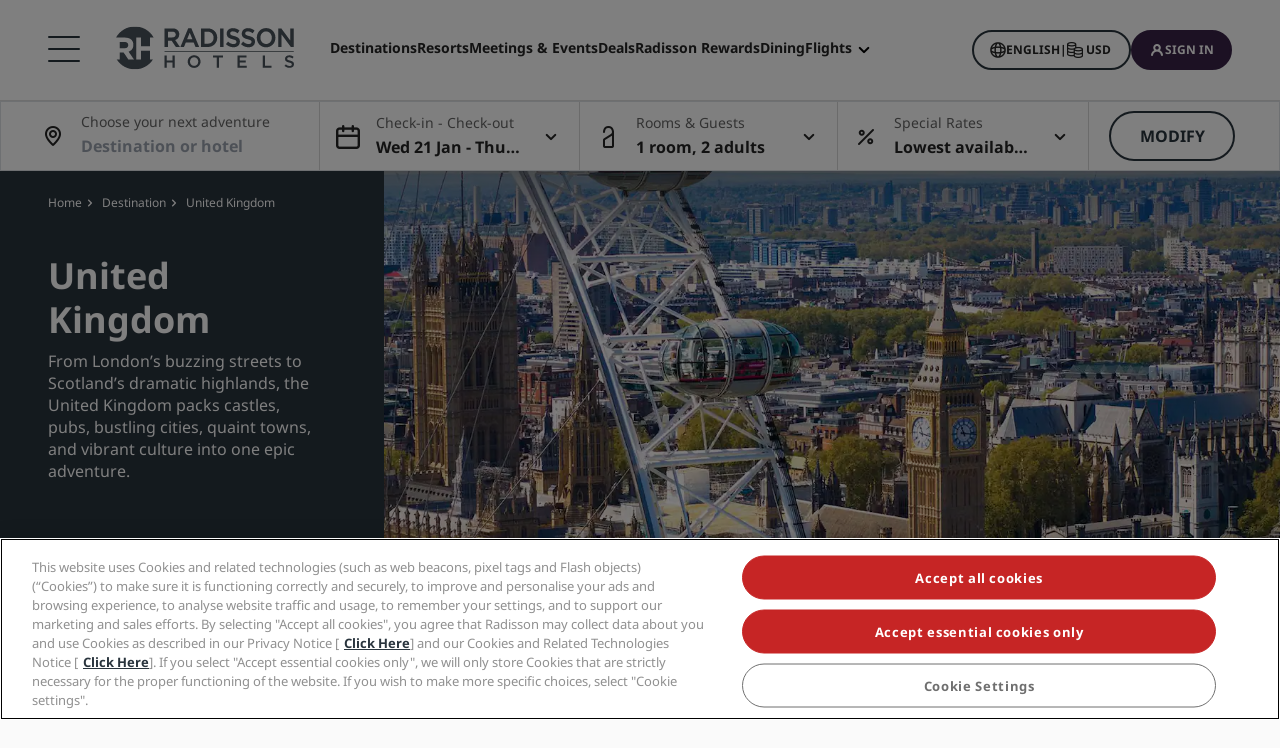

--- FILE ---
content_type: text/html;charset=UTF-8
request_url: https://www.radissonhotels.com/en-us/destination/united-kingdom
body_size: 41155
content:
<!DOCTYPE html>
<html lang="en-US" ><head>
    <meta charset="utf-8"/>
    <meta http-equiv="cleartype" content="on">

    <meta content="width=device-width, initial-scale=1.0" name="viewport">
    <meta name="format-detection" content="telephone=no">

    <meta name="apple-itunes-app" content="app-id=1553779550">
    <meta name="google-play-app" content="app-id=com.radisson.hotels"/>

    <script type="text/javascript" src="https://www.radissonhotels.com/resources/f67c223eb9fac8a7d7584646b40a270c4e10013f16877" async ></script><script type="module">
        window.tridionLabels = Object.assign(window.tridionLabels || {}, {
            idAppStoreApp: "1553779550",
            idAppGooglePlay: "com.radisson.hotels"
        });
    </script>

<title>Welcome to our hotels in the United Kingdom | Radisson Hotels</title>

<meta name="description" content="Discover the best attractions and things to do in the United Kingdom. See our Radisson Hotels and make a reservation today!" /><link rel="apple-touch-icon" href="https://statics.radissonhotels.com/main/img/favicons/apple-touch-icon.png" />
<link rel="icon" type="image/png" sizes="32x32" href="https://statics.radissonhotels.com/main/img/favicons/favicon-32x32.png" />
<link rel="icon" type="image/png" sizes="16x16" href="https://statics.radissonhotels.com/main/img/favicons/favicon-16x16.png" />
<link rel="manifest" href="https://statics.radissonhotels.com/main/img/favicons/site.webmanifest" />
<link rel="mask-icon" href="https://statics.radissonhotels.com/main/img/favicons/safari-pinned-tab.svg" color="#c20808" />
<link rel="shortcut icon" href="https://statics.radissonhotels.com/main/img/favicons/favicon.ico" />
<meta name="msapplication-TileColor" content="#ffffff" />
<meta name="msapplication-config" content="https://statics.radissonhotels.com/main/img/favicons/browserconfig.xml" />
<meta name="theme-color" content="#ffffff" />
<link rel="alternate" href="https://www.radissonhotels.com/da-dk/destination/storbritannien" hreflang="da" />
    <link rel="alternate" href="https://www.radissonhotels.com/de-de/reiseziel/vereinigtes-koenigreich" hreflang="de" />
    <link rel="alternate" href="https://www.radissonhotels.com/en-us/destination/united-kingdom" hreflang="x-default" />
        <link rel="alternate" href="https://www.radissonhotels.com/en-us/destination/united-kingdom" hreflang="en" />
    <link rel="alternate" href="https://www.radissonhotels.com/es-es/destino/reino-unido" hreflang="es" />
    <link rel="alternate" href="https://www.radissonhotels.com/fr-fr/destination/royaume-uni" hreflang="fr" />
    <link rel="alternate" href="https://www.radissonhotels.com/it-it/destinazione/regno-unito" hreflang="it" />
    <link rel="alternate" href="https://www.radissonhotels.com/nl-nl/bestemming/verenigd-koninkrijk" hreflang="nl" />
    <link rel="alternate" href="https://www.radissonhotels.com/no-no/destinasjon/storbritannia" hreflang="no" />
    <link rel="alternate" href="https://www.radissonhotels.com/pl-pl/miejsca/wielka-brytania" hreflang="pl" />
    <link rel="alternate" href="https://www.radissonhotels.com/pt-br/destino/reino-unido" hreflang="pt" />
    <link rel="alternate" href="https://www.radissonhotels.com/fi-fi/kohde/iso-britannia" hreflang="fi" />
    <link rel="alternate" href="https://www.radissonhotels.com/sv-se/destination/storbritannien" hreflang="sv" />
    <link rel="alternate" href="https://www.radissonhotels.com/tr-tr/destinasyon/birlesik-krallik" hreflang="tr" />
    <link rel="alternate" href="https://www.radissonhotels.com/ru-ru/destination/united-kingdom" hreflang="ru" />
    <link rel="alternate" href="https://www.radissonhotels.com/ar-ae/destination/united-kingdom" hreflang="ar" />
    <link rel="alternate" href="https://www.radissonhotels.com/zh-cn/destination/united-kingdom" hreflang="zh" />
    <link rel="alternate" href="https://www.radissonhotels.com/zh-tw/destination/united-kingdom" hreflang="zh" />
    <link
                rel="preload"
                as="image"
                href="https://media.radissonhotels.net/image/park-plaza-brand-emea/promotional/16256-118838-f80859487_3XL.jpg?impolicy=HighCarrousel"
                crossorigin="anonymous"
                fetchpriority="high"
            />
            
        <meta name="robots" content="index, follow" />
<link rel="canonical" href="https://www.radissonhotels.com/en-us/destination/united-kingdom" />
<meta property="fb:app_id" content="176184645758527"/><meta property="og:title" content="Welcome to our hotels in the United Kingdom | Radisson Hotels"/><meta property="og:description" content="Discover the best attractions and things to do in the United Kingdom. See our Radisson Hotels and make a reservation today!" /><meta property="og:url" content="https://www.radissonhotels.com/en-us/destination/united-kingdom" /><meta property="og:type" content="website" />

    <meta property="og:image" content="https://media.radissonhotels.net/image/park-plaza-brand-emea/promotional/16256-118838-f80859487_3XL.jpg?impolicy=Card" /><meta property="og:site_name" content="Enjoy our hotels in the United Kingdom"/>

    <meta name="twitter:title" content="Welcome to our hotels in the United Kingdom | Radisson Hotels" /><meta name="twitter:description" content="Discover the best attractions and things to do in the United Kingdom. See our Radisson Hotels and make a reservation today!" /><meta name="twitter:card" content="summary_large_image" />
    <meta name="twitter:url" content="https://www.radissonhotels.com/en-us/destination/united-kingdom" /><meta name="twitter:image" content="https://media.radissonhotels.net/image/park-plaza-brand-emea/promotional/16256-118838-f80859487_3XL.jpg?impolicy=Card" /><meta name="twitter:site" content="@RadissonHotels" />

    <meta itemprop="name" content="Welcome to our hotels in the United Kingdom | Radisson Hotels" />
    <meta itemprop="description" content="Discover the best attractions and things to do in the United Kingdom. See our Radisson Hotels and make a reservation today!"/><meta itemprop="image" content="https://statics.radissonhotels.com/main/img/logo/radisson/radisson-hotels-ressorts.png" />

    <script type="text/javascript" src="/ruxitagentjs_ICA7NVfghqrux_10327251022105625.js" data-dtconfig="app=5a265c6d555d5e13|dsss=1|cors=1|owasp=1|featureHash=ICA7NVfghqrux|rdnt=1|uxrgce=1|cuc=c1mtergw|mel=100000|md=mdcc1=a#language-select,mdcc2=a[name='icon-member']@content,mdcc3=a#main-price-summary ^rb div:nth-child(2) ^rb div ^rb table.table.table-striped.mb-2 ^rb tfoot ^rb tr ^rb td.total.t-total-price.price-summary__total ^rb p,mdcc4=dplaceId,mdcc5=butag_data.page_name,mdcc6=butag_data.page_name,mdcc7=a#header ^rb div.secondary-navigation.d-none.d-lg-block ^rb div.secondary-navigation-bar ^rb div ^rb div ^rb div.d-flex.flex-column.flex-md-row.align-items-center ^rb div.secondary-navigation-bar__item.loyalty-visibility.p-0.my-auto.text-nowrap.show ^rb button ^rb div.d-none.d-lg-block.text-left ^rb div.text-uppercase,mdcc8=a#__nuxt ^rb main ^rb div:nth-child(3) ^rb div ^rb section ^rb div ^rb div.flex.flex-col.flex-wrap.md^bs:flex-row.pt-8 ^rb div.flex.flex-col.md^bs:flex-row.w-full.md^bs:w-2^bs/3.order-3.md^bs:order-2.md^bs:gap-48 ^rb div ^rb strong|lastModification=1765285801666|tp=500,50,0|srbbv=2|agentUri=/ruxitagentjs_ICA7NVfghqrux_10327251022105625.js|reportUrl=https://bf52319tns.bf.dynatrace.com/bf|rid=RID_-25810013|rpid=925640022|domain=radissonhotels.com"></script><script type="application/ld+json" id="schema-organization-rhg">
{
    "@context" : "https://schema.org",
    "@type" : "Organization",
    "name": "Radisson Hotel Group",
    "url" : "/en-us",
    "@id" : "/en-us#organization",
    
    "sameAs" : [
        
        "https://www.tiktok.com/@radissonhotels",
        "https://www.instagram.com/RadissonHotels/",
        "https://www.youtube.com/c/radissonhotelgroup",
        "https://www.facebook.com/RadissonHotels/",
        "https://whatsapp.com/channel/0029Vb25Iu92ER6qt87Szj21",
        "https://www.pinterest.com/radissonhotels/",
        "https://www.threads.com/@radissonhotels",
        "https://twitter.com/radissonhotels",
        "https://www.linkedin.com/company/radisson-hotel-group/"
    ],

    "logo": {
        "@type": "ImageObject",
        "url": "https://statics.radissonhotels.com/main/img/logo/radisson/radisson-hotels-ressorts.png"
    }
}
</script>
<link rel="preconnect" href="https://statics.radissonhotels.com" crossorigin="anonymous">

<link rel="preconnect" href="https://media.radissonhotels.net" crossorigin="anonymous">
    <link rel="preload" href="https://statics.radissonhotels.com/main/css/styles.critical.css?v=202601193612" crossorigin="anonymous" as="style">
<link rel="preload" href="https://statics.radissonhotels.com/main/css/styles-components.critical.css?v=202601193612" crossorigin="anonymous" as="style">

<link rel="preload" href="https://statics.radissonhotels.com/main/js/critical.js?v=202601193612" crossorigin="anonymous" as="script">
<link rel="preload" href="https://statics.radissonhotels.com/main/js/main.js?v=202601193612" crossorigin="anonymous" as="script">

<link rel="stylesheet" href="https://statics.radissonhotels.com/main/css/styles.critical.css?v=202601193612" crossorigin="anonymous"/>
<link rel="stylesheet" href="https://statics.radissonhotels.com/main/css/styles-components.critical.css?v=202601193612" crossorigin="anonymous"/>

<link crossorigin="anonymous" rel="stylesheet" href="https://statics.radissonhotels.com/main/css/styles.min.css?v=202601193612" media="print" onload="this.media='all'; this.onload=null;">
  <noscript><link crossorigin="anonymous" rel="stylesheet" href="https://statics.radissonhotels.com/main/css/styles.min.css?v=202601193612"></noscript>
<link crossorigin="anonymous" rel="stylesheet" href="
        https://statics.radissonhotels.com/main/css/styles-components.min.css?v=202601193612" media="print" onload="this.media='all'; this.onload=null;">
  <noscript><link crossorigin="anonymous" rel="stylesheet" href="
        https://statics.radissonhotels.com/main/css/styles-components.min.css?v=202601193612"></noscript>
<link crossorigin="anonymous" rel="stylesheet" href="
https://statics.radissonhotels.com/integrations/integrations.css?v=202601193612" media="print" onload="this.media='all'; this.onload=null;">
  <noscript><link crossorigin="anonymous" rel="stylesheet" href="
https://statics.radissonhotels.com/integrations/integrations.css?v=202601193612"></noscript>
<link crossorigin="anonymous" rel="stylesheet" href="
        https://statics.radissonhotels.com/search-map-destinations/search-map-destinations.css?v=202601193612" media="print" onload="this.media='all'; this.onload=null;">
  <noscript><link crossorigin="anonymous" rel="stylesheet" href="
        https://statics.radissonhotels.com/search-map-destinations/search-map-destinations.css?v=202601193612"></noscript>
<script id="ey-sw" type="application/javascript">

    if (localStorage.getItem('service-worker-disabled') === 'true') {
        if ('serviceWorker' in navigator) {
            navigator.serviceWorker.getRegistrations().then(function (registrations) {
                for (let registration of registrations) {
                    registration.unregister()
                }
            });
        }
    } else {
        const eySw = function () {
            if ('serviceWorker' in navigator) {
                window.addEventListener('load', function () {
                    navigator.serviceWorker.register('/?sw=true', {scope: '/'}).then(function (registration) {
                        console.log('%cServiceWorker registration successful with scope: ', 'background: #00cc00; color: white;', registration.scope);
                    }, function (err) {
                        console.log('%cServiceWorker registration failed: ', 'background: #cc0000; color: white;', err);
                    });
                });
            }
        };

        const airshipSdk = function (credentials) {
            // 86acbd31cd7c09cf30acb66d2fbedc91daa48b86:1602657674.3207986
            !function (n, r, e, t, c) {
                var i, o = "Promise" in n, u = {
                        then: function () {
                            return u
                        }, catch: function (n) {
                            return n(new Error("Airship SDK Error: Unsupported browser")), u
                        }
                    }, s = o ? new Promise((function (n, r) {
                        i = function (e, t) {
                            e ? r(e) : n(t)
                        }
                    })) : u
                ;s._async_setup = function (n) {
                    if (o) try {
                        i(null, n(c))
                    } catch (n) {
                        i(n)
                    }
                }, n[t] = s;
                var a = r.createElement("script");
                a.src = e, a.async = !0, a.id = "_uasdk",
                    a.rel = t, r.head.appendChild(a)
            }(window, document, 'https://aswpsdkus.com/notify/v1/ua-sdk.min.js',
                'UA', {
                    vapidPublicKey: credentials.vapidPublicKey,
                    appKey: credentials.appKey,
                    token: credentials.token,
                    workerUrl: window.location.origin + '/?sw=true'
                });
        };

        eySw();

        
                airshipSdk({
                appKey: '9xTU4s2wTqy3oEz9k7SekQ',
                token: 'MTo5eFRVNHMyd1RxeTNvRXo5azdTZWtROmpxcjRYeTBidGZCdEt3bERNa2duR29XTE5rUDZwYm9jOW1QRGZfNFFFVWc',
                vapidPublicKey: 'BOTDcDEi9n9g8rEDc98D1njvIPKUYOLBFmiPGgyIO6kZcjnOuyoy5lA5bl4uRgn4NuLqLkFLfsnga3qwd2Y99jU='
            });
            

    }
</script>

<script>(window.BOOMR_mq=window.BOOMR_mq||[]).push(["addVar",{"rua.upush":"false","rua.cpush":"false","rua.upre":"false","rua.cpre":"false","rua.uprl":"false","rua.cprl":"false","rua.cprf":"false","rua.trans":"","rua.cook":"false","rua.ims":"false","rua.ufprl":"false","rua.cfprl":"false","rua.isuxp":"false","rua.texp":"norulematch","rua.ceh":"false","rua.ueh":"false","rua.ieh.st":"0"}]);</script>
                              <script>!function(a){var e="https://s.go-mpulse.net/boomerang/",t="addEventListener";if(""=="True")a.BOOMR_config=a.BOOMR_config||{},a.BOOMR_config.PageParams=a.BOOMR_config.PageParams||{},a.BOOMR_config.PageParams.pci=!0,e="https://s2.go-mpulse.net/boomerang/";if(window.BOOMR_API_key="G2XZU-QLPA9-MKHVD-WHFXL-EK9LZ",function(){function n(e){a.BOOMR_onload=e&&e.timeStamp||(new Date).getTime()}if(!a.BOOMR||!a.BOOMR.version&&!a.BOOMR.snippetExecuted){a.BOOMR=a.BOOMR||{},a.BOOMR.snippetExecuted=!0;var i,_,o,r=document.createElement("iframe");if(a[t])a[t]("load",n,!1);else if(a.attachEvent)a.attachEvent("onload",n);r.src="javascript:void(0)",r.title="",r.role="presentation",(r.frameElement||r).style.cssText="width:0;height:0;border:0;display:none;",o=document.getElementsByTagName("script")[0],o.parentNode.insertBefore(r,o);try{_=r.contentWindow.document}catch(O){i=document.domain,r.src="javascript:var d=document.open();d.domain='"+i+"';void(0);",_=r.contentWindow.document}_.open()._l=function(){var a=this.createElement("script");if(i)this.domain=i;a.id="boomr-if-as",a.src=e+"G2XZU-QLPA9-MKHVD-WHFXL-EK9LZ",BOOMR_lstart=(new Date).getTime(),this.body.appendChild(a)},_.write("<bo"+'dy onload="document._l();">'),_.close()}}(),"".length>0)if(a&&"performance"in a&&a.performance&&"function"==typeof a.performance.setResourceTimingBufferSize)a.performance.setResourceTimingBufferSize();!function(){if(BOOMR=a.BOOMR||{},BOOMR.plugins=BOOMR.plugins||{},!BOOMR.plugins.AK){var e=""=="true"?1:0,t="",n="aocvkjyxief5k2lrj4pq-f-72952c4a3-clientnsv4-s.akamaihd.net",i="false"=="true"?2:1,_={"ak.v":"39","ak.cp":"346728","ak.ai":parseInt("508714",10),"ak.ol":"0","ak.cr":9,"ak.ipv":4,"ak.proto":"h2","ak.rid":"a5571df","ak.r":47394,"ak.a2":e,"ak.m":"b","ak.n":"essl","ak.bpcip":"3.133.85.0","ak.cport":43840,"ak.gh":"23.33.84.199","ak.quicv":"","ak.tlsv":"tls1.3","ak.0rtt":"","ak.0rtt.ed":"","ak.csrc":"-","ak.acc":"","ak.t":"1769033503","ak.ak":"hOBiQwZUYzCg5VSAfCLimQ==javaAu9TbPIRzfLtolZZ9iIPdSFZh+FRGoOO5Huluwcnn8r/CzsDpkPZ9WIcEIIZXPNm+/RpvlR6ZaEorPD1hgzOnSIrdL2j3x0qbLj8an/8Y0KIRYzTBh3z9rIdYCJ4Ff7lweT6+OjsWSDtC9AyDEOLLL20CRccZ5XmoieofrV6PygLC6a/T2UteBOHSMcObrYPH/LgSZgHUQDq/tM5agZFnRr4CGJQWUFfgIxHk7VfO7PpoEJ6ghrOt/4x1wzKNLGxtQjQCO/QspvyAFk/7c3MWY846JAV3DpQdp6V6SW5NrC0HKspJzEYvpZ9JmCMbYQ/zMyroSghbreoOj4uJF07J5SEZ+M3H0zCcCiXctdtYRlTpoc4hmj4ynaLBoU+hme/LE6rC2IA8c+upxiegORMGijYVkiV61nFeCbNLFg=","ak.pv":"549","ak.dpoabenc":"","ak.tf":i};if(""!==t)_["ak.ruds"]=t;var o={i:!1,av:function(e){var t="http.initiator";if(e&&(!e[t]||"spa_hard"===e[t]))_["ak.feo"]=void 0!==a.aFeoApplied?1:0,BOOMR.addVar(_)},rv:function(){var a=["ak.bpcip","ak.cport","ak.cr","ak.csrc","ak.gh","ak.ipv","ak.m","ak.n","ak.ol","ak.proto","ak.quicv","ak.tlsv","ak.0rtt","ak.0rtt.ed","ak.r","ak.acc","ak.t","ak.tf"];BOOMR.removeVar(a)}};BOOMR.plugins.AK={akVars:_,akDNSPreFetchDomain:n,init:function(){if(!o.i){var a=BOOMR.subscribe;a("before_beacon",o.av,null,null),a("onbeacon",o.rv,null,null),o.i=!0}return this},is_complete:function(){return!0}}}}()}(window);</script></head>

<body class="bg-color-grey-totally-soft rhg-sb-modify">

    <div class="banner-app py-3 px-4 fade-in hidden">
            <div class="d-flex justify-content-between align-items-center">
                <div class="d-inline-flex align-items-center">
                    <button type="button" class="close btn js-close-banner-app" aria-label="close">
                        <span></span>
                        <span></span>
                        <span class="sr-only sr-only-focusable">Close</span>
                    </button>

                    <div class="radisson-logo mx-2">
                        <img data-src="https://statics.radissonhotels.com/main/img/favicons/favicon.ico" class="lazy" alt="favicon">
                    </div>

                    <div class="caption mx-2">
                        <p class="js-caption-app-store text-bold text-12 color-gunmetal hidden">Radisson for iOS</p>
                        <p class="js-caption-google-play text-bold text-12 color-gunmetal hidden">Radisson for Android</p>
                        <p class="text-12 color-gunmetal">Get more with the app</p>
                    </div>
                </div>

                <div class="d-inline-block float-right">
                
                    <a href="https://apps.apple.com/app/radisson-hotels-hotel-booking/id1553779550"
                    class="js-link-app-store js-smartbanner-button btn btn-transparent btn-sm hidden">
                        Download</a>
                    <a href="intent://scan/#Intent;scheme=radissonhotels;package=com.radisson.hotels;end"
                    class="js-link-google-play js-smartbanner-button btn btn-transparent btn-sm hidden">
                        Download</a>
                </div>
            </div>
        </div>
    <script>
    window.utag_data = {
    
        "page_geo_region": "US", 
        "page_primary_category": "destination", 
        "page_sub_category": "united-kingdom", 
        "page_language": "en", 
            "page_brand": "mall",
        

        "user_language": (navigator.language || navigator.userLanguage || 'unknown').toLowerCase(),
        "user_agent_info": navigator.userAgent,
        "page_path": (isHomePage() ? "homepage" : window.location.pathname.replace("/index.html", "")),
        "previous_page_name": getReferrer(),
        "day_of_week_date_time_of_day": Date().toString(),
        "page_responsive_state": (window.innerWidth <= 991) ? "web-Responsive" : "web-notResponsive",
        "page_template": "DestinationsPage",
        "date": new Date().toISOString(),
        "page_publish_date": "",
        "currency_code_usd": "USD"
    }
    var percentPageViewed = localStorage.getItem("percentPageViewed");
    if(percentPageViewed) {
        utag_data["previous_percent_page_viewed"] = percentPageViewed
        localStorage.removeItem("percentPageViewed");
    }

    var pageName = () => {
        const pageName = "/en-us/destination/united-kingdom".replace("/index.html", "").split("/").slice(2).filter(function(urlPart) {return urlPart != ""}).join(">")
        if (isHomePage()) {
            return "homepage"
        } else if (isB2bEnrollmentPage()) {
            return pageName.concat(">step1")
        } else {
            return pageName
        }
    }
    utag_data["page_name"] = pageName();


    var pageHierarchyPageName = (isHomePage() ? "homepage" : window.location.pathname.replace("/index.html", "").split("/").slice(2).filter(function(urlPart) {return urlPart != ""}).join(">"));
    utag_data["page_hierarchy"] = "destination:united-kingdom" + ":" + pageHierarchyPageName;

    function getReferrer() {

        let referrer = document.referrer;

        if (!isRadissonDomain(referrer)) {
            return "";
        }
        else {
            return (isHomePage(referrer) ? "homepage" : referrer.replace(/^[^:]+:\/\/[^/]+/, '').replace(/[#?].*/, '').replace("/index.html", "").split("/").slice(2).filter(function(urlPart) {return urlPart != ""}).join(">"));
        }
    }

    function isRadissonDomain(url) {
        return url.indexOf("radissonhotels.com") >= 0;
    }

    function isHomePage(url) {
        url = url || window.location.pathname;
        return url.replace("/index.html", "").replace(/^[^:]+:\/\/[^/]+/, '').replace(/[#?].*/, '').split("/").filter(function(urlPart) {return urlPart != ""}).length <= 1;
    }

    function isB2bEnrollmentPage(url) {
        url = url || window.location.pathname;
        return url.indexOf('radisson-rewards/join-b2b') > -1
    }
</script>

<script type="module">
    window.appGlobalProps = Object.assign(window.appGlobalProps || {}, {
        'analyticsEnv': 'prod',
        'assetsUrl': 'https://statics.radissonhotels.com/main'
    });

    window.analyticsEnvironment = "prod"
</script>

<div class="main-navigation" role="navigation" aria-label="Menu" aria-labelledby="off-canvas-main">
    <header class="main-navigation-header " role="banner" id="header">
                <div class="rhg-header rhg-grid-layout" data-testid="header">
    <div class="rhg-burger-menu rhg-open-menu-desktop " tabindex="0" role="button" aria-label="Open the menu">
        <div class="icon" aria-hidden="true"></div>
    </div>

    <div
  class="rhg-menu-mobile-container d-block d-lg-none "
>
  <section class="rhg-section-mobile">
    <article class="rhg-menu-mobile-header">
      <div class="rhg-close-menu-mobile">
        <i class="rhg-font-icon--close"></i>
      </div>
      <div class="rhg-logo-menu-mobile">
        <a
          href='https://www.radissonhotels.com/en-us/'
          class="rhg-header-logo-link-home "
          onclick="trackingService.track(trackingEvents.CLICK_HOME_LOGO)"
          target="_self"
          
          title="Radisson Hotels"
        >
          <img
            src="https://statics.radissonhotels.com/main/img/logo/radisson/rhg-logomenuburger.svg"
            alt="Radisson Hotels"
          />
        </a>
      </div>
    </article>

    <article
      class="rhg-menu-mobile-content"
    >
      <article id="rhg-menu-list" class="rhg-menu-mobile-list-container">
        <ul class="rhg-list">
          <li>
                  <div
                    class="rhg-list-item open-options"
                    data-target="Our-Brands"
                  >
                    <span class="rhg-text-strong rhg-text-md">
                      Our Brands</span>
                    <i
                      class="rhg-font-icon--smallarrow-right rhg-icon-arrow"
                    ></i>
                  </div>
                </li>
              <li>
                  <div
                    class="rhg-list-item open-options"
                    data-target="Our-affiliated-brands-in-China"
                  >
                    <span class="rhg-text-strong rhg-text-md">
                      Our affiliated brands in China</span>
                    <i
                      class="rhg-font-icon--smallarrow-right rhg-icon-arrow"
                    ></i>
                  </div>
                </li>
              <li>
                  <div
                    class="rhg-list-item open-options"
                    data-target="Find-your-hotel"
                  >
                    <span class="rhg-text-strong rhg-text-md">
                      Find your hotel</span>
                    <i
                      class="rhg-font-icon--smallarrow-right rhg-icon-arrow"
                    ></i>
                  </div>
                </li>
              <li>
                  <div
                    class="rhg-list-item open-options"
                    data-target="Meetings-&-Events"
                  >
                    <span class="rhg-text-strong rhg-text-md">
                      Meetings & Events</span>
                    <i
                      class="rhg-font-icon--smallarrow-right rhg-icon-arrow"
                    ></i>
                  </div>
                </li>
              <li>
                  <div
                    class="rhg-list-item open-options"
                    data-target="Flights-"
                  >
                    <span class="rhg-text-strong rhg-text-md">
                      Flights </span>
                    <i
                      class="rhg-font-icon--smallarrow-right rhg-icon-arrow"
                    ></i>
                  </div>
                </li>
              <li>
                  <div
                    class="rhg-list-item open-options"
                    data-target="Dining"
                  >
                    <span class="rhg-text-strong rhg-text-md">
                      Dining</span>
                    <i
                      class="rhg-font-icon--smallarrow-right rhg-icon-arrow"
                    ></i>
                  </div>
                </li>
              <li>
                  <div
                    class="rhg-list-item open-options"
                    data-target="Digital-Services"
                  >
                    <span class="rhg-text-strong rhg-text-md">
                      Digital Services</span>
                    <i
                      class="rhg-font-icon--smallarrow-right rhg-icon-arrow"
                    ></i>
                  </div>
                </li>
              <li>
                  <div
                    class="rhg-list-item open-options"
                    data-target="Hotel-Deals"
                  >
                    <span class="rhg-text-strong rhg-text-md">
                      Hotel Deals</span>
                    <i
                      class="rhg-font-icon--smallarrow-right rhg-icon-arrow"
                    ></i>
                  </div>
                </li>
              <li>
                  <div
                    class="rhg-list-item open-options"
                    data-target="Travel-ideas"
                  >
                    <span class="rhg-text-strong rhg-text-md">
                      Travel ideas</span>
                    <i
                      class="rhg-font-icon--smallarrow-right rhg-icon-arrow"
                    ></i>
                  </div>
                </li>
              <li>
                  <div
                    class="rhg-list-item open-options"
                    data-target="Radisson-Rewards"
                  >
                    <span class="rhg-text-strong rhg-text-md">
                      Radisson Rewards</span>
                    <i
                      class="rhg-font-icon--smallarrow-right rhg-icon-arrow"
                    ></i>
                  </div>
                </li>
              </ul>
      </article>

      <article
        class="rhg-menu-mobile-bottom"
      >
        <div
                class="rhg-menu-mobile-button loyalty-visibility my-auto"
                data-logged-visible="false"
                data-postlogged='{"removeClass":"show"}'
              >
                <a
                  href="https://www.radissonhotels.com/en-us/restaurants"
                  target="_self"
                  title="Dining"
                  
                >
                  <span style="color: rgb(255, 255, 255)"
                    >Dining</span
                  >
                </a>
              </div>
            <div
                class="rhg-menu-mobile-button loyalty-visibility my-auto"
                data-logged-visible="false"
                data-postlogged='{"removeClass":"show"}'
              >
                <a
                  href="https://www.radissonhotels.com/en-us/flights"
                  target="_self"
                  title="Flights"
                  
                >
                  <span style="color: rgb(255, 255, 255)"
                    >Flights</span
                  >
                </a>
              </div>
            <div
                class="rhg-menu-mobile-button loyalty-visibility my-auto"
                data-logged-visible="false"
                data-postlogged='{"removeClass":"show"}'
              >
                <a
                  href="https://www.radissonhotels.com/en-us/reservation/search"
                  target="_self"
                  title="My reservations"
                  
                >
                  <i
                      class="rhg-font-icon--bookings rhg-icons-header"
                      style="color: rgb(255, 255, 255)"
                    ></i>
                  <span style="color: rgb(255, 255, 255)"
                    >My reservations</span
                  >
                </a>
              </div>
            <div
                  class="rhg-menu-mobile-button loyalty-visibility"
                  data-logged-visible="true"
                  data-postlogged='{"addClass":"show"}'
                >
                  <a
                    href="https://www.radissonhotels.com/en-us/restaurants"
                    target="_self"
                    title="Dining"
                    
                  >
                    <span style="color: rgb(255, 255, 255)"
                      >Dining</span
                    >
                  </a>
                </div>
              <div
                  class="rhg-menu-mobile-button loyalty-visibility"
                  data-logged-visible="true"
                  data-postlogged='{"addClass":"show"}'
                >
                  <a
                    href="https://www.radissonhotels.com/en-us/flights"
                    target="_self"
                    title="Flights"
                    
                  >
                    <span style="color: rgb(255, 255, 255)"
                      >Flights</span
                    >
                  </a>
                </div>
              <div
                  class="rhg-menu-mobile-button loyalty-visibility"
                  data-logged-visible="true"
                  data-postlogged='{"addClass":"show"}'
                >
                  <a
                    href="https://www.radissonhotels.com/en-us/radisson-rewards/secure/reservations"
                    target="_self"
                    title="My reservations"
                    
                  >
                    <i
                        class="rhg-font-icon-- rhg-icons-header"
                        style="color: rgb(255, 255, 255)"
                      >
                      </i>
                    <span style="color: rgb(255, 255, 255)"
                      >My reservations</span
                    >
                  </a>
                </div>
              <button
          class="rhg-currency-language-selector rhg-menu-mobile-button rhg-menu-mobile-button-lang-currency"
          type="button"
          data-toggle="modal"
          data-target="#modal-select-main-language"
          aria-haspopup="true"
          aria-controls="language"
          id="language-and-currency-mobile"
        >
          <span>English</span> |
              <span><span id="preferred-lang-mobile" class="mx-1"></span></span>
            </button>

        <div
              class="loyalty-visibility show"
              data-logged-visible="false"
              data-postlogged='{"removeClass":"show"}'
            >
              <button
                data-testid="login-button"
                class="rhg-auth-button rhg-auth-button--nologged rhg-menu-mobile-button rhg-menu-mobile-button-user"
                data-toggle="modal"
                data-target="#modal-loyalty-main-navigation"
                aria-haspopup="true"
              >
                <span class="rhg-auth-button__icon">
                  <i class="rhg-font-icon--user rhg-icons-header"></i>
                </span>
                <span class="rhg-auth-button__label"
                  >Sign in</span>
              </button>
              <div class="rhg-tooltip">
                <p
                  class="rhg-text-normal rhg-text-sm"
                  style="color: rgb(36, 36, 36)"
                >
                  <strong class="font-medium"
                      >Become a member</strong
                  > in just one click.</p>
              </div>
            </div>
            <div
              class="loyalty-visibility hidden"
              data-logged-visible="true"
              data-postlogged='{"addClass":"show"}'
            >
              <button
                class="rhg-avatar js-offcanvas-loyalty"
                data-testid="avatar-button"
                type="button"
                data-toggle="offcanvas"
                data-target="#off-canvas-loyalty"
              >
                <span
                  class="rhg-avatar__icon"
                  style="background-color: rgb(104, 71, 141)"
                >
                  <i class="rhg-font-icon--user rhg-icons-avatar"></i>
                </span>
                <span class="rhg-avatar__label"></span>
                <span class="rhg-avatar__arrow"
                  ><i class="rhg-font-icon--chevron-down rhg-icons-avatar"></i
                ></span>
              </button>
            </div>
          </article>
    </article>

    <article
          id="Our-Brands"
          class="rhg-menu-mobile-options"
        >
          <div class="rhg-options-title close-options">
            <i class="rhg-font-icon--smallarrow-right rhg-icon-arrow"></i>
            <span class="rhg-text-strong rhg-text-md"
              >Our Brands</span
            >
          </div>

          <div class="rhg-options-content rhg-options-content-brands">
                    <div class="rhg-options-brands-item">
                          <a
                            href="https://www.radissonhotels.com/en-us/brand/radisson-collection"
                            target="_self"
                            itemprop="url"
                            
                          >
                            <i
                              class="rhg-logo rhg-font-icon--rco-color"
                            ></i>
                            <span class="sr-only sr-only-focusable"
                              >Radisson Collection</span
                            >
                          </a>
                        </div>
                      <div class="rhg-options-brands-item">
                          <a
                            href="https://www.radissonhotels.com/en-us/brand/radisson-blu"
                            target="_self"
                            itemprop="url"
                            
                          >
                            <i
                              class="rhg-logo rhg-font-icon--rdb-color"
                            ></i>
                            <span class="sr-only sr-only-focusable"
                              >Radisson Blu</span
                            >
                          </a>
                        </div>
                      <div class="rhg-options-brands-item">
                          <a
                            href="https://www.radissonhotels.com/en-us/brand/radisson"
                            target="_self"
                            itemprop="url"
                            
                          >
                            <i
                              class="rhg-logo rhg-font-icon--rad-color"
                            ></i>
                            <span class="sr-only sr-only-focusable"
                              >Radisson</span
                            >
                          </a>
                        </div>
                      <div class="rhg-options-brands-item">
                          <a
                            href="https://www.radissonhotels.com/en-us/brand/radisson-red"
                            target="_self"
                            itemprop="url"
                            
                          >
                            <i
                              class="rhg-logo rhg-font-icon--rdr-color"
                            ></i>
                            <span class="sr-only sr-only-focusable"
                              >Radisson RED</span
                            >
                          </a>
                        </div>
                      <div class="rhg-options-brands-item">
                          <a
                            href="https://www.radissonhotels.com/en-us/brand/radisson-individuals"
                            target="_self"
                            itemprop="url"
                            
                          >
                            <i
                              class="rhg-logo rhg-font-icon--ri-color"
                            ></i>
                            <span class="sr-only sr-only-focusable"
                              >Radisson Individuals</span
                            >
                          </a>
                        </div>
                      <div class="rhg-options-brands-item">
                          <a
                            href="https://www.radissonhotels.com/en-us/brand/artotel"
                            target="_self"
                            itemprop="url"
                            
                          >
                            <i
                              class="rhg-logo rhg-font-icon--art-color"
                            ></i>
                            <span class="sr-only sr-only-focusable"
                              >art'otel</span
                            >
                          </a>
                        </div>
                      <div class="rhg-options-brands-item">
                          <a
                            href="https://www.radissonhotels.com/en-us/brand/park-plaza"
                            target="_self"
                            itemprop="url"
                            
                          >
                            <i
                              class="rhg-logo rhg-font-icon--pph-color"
                            ></i>
                            <span class="sr-only sr-only-focusable"
                              >Park Plaza</span
                            >
                          </a>
                        </div>
                      <div class="rhg-options-brands-item">
                          <a
                            href="https://www.radissonhotels.com/en-us/brand/park-inn"
                            target="_self"
                            itemprop="url"
                            
                          >
                            <i
                              class="rhg-logo rhg-font-icon--pii-color"
                            ></i>
                            <span class="sr-only sr-only-focusable"
                              >Park Inn by Radisson</span
                            >
                          </a>
                        </div>
                      <div class="rhg-options-brands-item">
                          <a
                            href="https://www.radissonhotels.com/en-us/brand/country-inn"
                            target="_self"
                            itemprop="url"
                            
                          >
                            <i
                              class="rhg-logo rhg-font-icon--cis-color"
                            ></i>
                            <span class="sr-only sr-only-focusable"
                              >Country Inn & Suites</span
                            >
                          </a>
                        </div>
                      <div class="rhg-options-brands-item">
                          <a
                            href="https://www.radissonhotels.com/en-us/brand/prize-by-radisson"
                            target="_self"
                            itemprop="url"
                            
                          >
                            <i
                              class="rhg-logo rhg-font-icon--prz-color"
                            ></i>
                            <span class="sr-only sr-only-focusable"
                              >Prize by Radisson</span
                            >
                          </a>
                        </div>
                      </div>
                </article>
      <article
          id="Our-affiliated-brands-in-China"
          class="rhg-menu-mobile-options"
        >
          <div class="rhg-options-title close-options">
            <i class="rhg-font-icon--smallarrow-right rhg-icon-arrow"></i>
            <span class="rhg-text-strong rhg-text-md"
              >Our affiliated brands in China</span
            >
          </div>

          <div class="rhg-options-content rhg-options-content-brands">
                    <div class="rhg-options-brands-item">
                          <a
                            href="https://www.radissonhotels.com/en-us/brand/j"
                            target="_self"
                            itemprop="url"
                            
                          >
                            <i
                              class="rhg-logo rhg-font-icon--j-color"
                            ></i>
                            <span class="sr-only sr-only-focusable"
                              >J.</span
                            >
                          </a>
                        </div>
                      <div class="rhg-options-brands-item">
                          <a
                            href="https://www.radissonhotels.com/en-us/brand/kunlun"
                            target="_self"
                            itemprop="url"
                            
                          >
                            <i
                              class="rhg-logo rhg-font-icon--kl-color"
                            ></i>
                            <span class="sr-only sr-only-focusable"
                              >Kunlun</span
                            >
                          </a>
                        </div>
                      <div class="rhg-options-brands-item">
                          <a
                            href="https://www.radissonhotels.com/en-us/brand/jin-jiang"
                            target="_self"
                            itemprop="url"
                            
                          >
                            <i
                              class="rhg-logo rhg-font-icon--jj-color"
                            ></i>
                            <span class="sr-only sr-only-focusable"
                              >Jin Jiang</span
                            >
                          </a>
                        </div>
                      <div class="rhg-options-brands-item">
                          <a
                            href="https://www.radissonhotels.com/en-us/brand/golden-tulip-china"
                            target="_self"
                            itemprop="url"
                            
                          >
                            <i
                              class="rhg-logo rhg-font-icon--gt-color"
                            ></i>
                            <span class="sr-only sr-only-focusable"
                              >Golden Tulip</span
                            >
                          </a>
                        </div>
                      </div>
                </article>
      <article
          id="Find-your-hotel"
          class="rhg-menu-mobile-options"
        >
          <div class="rhg-options-title close-options">
            <i class="rhg-font-icon--smallarrow-right rhg-icon-arrow"></i>
            <span class="rhg-text-strong rhg-text-md"
              >Find your hotel</span
            >
          </div>

          <div class="rhg-options-content">
                <ul class="rhg-list">
                  <li>
                        <div class="rhg-list-item rhg-item-with-link">
                          <a
                            href="https://www.radissonhotels.com/en-us/destination"
                            target="_self"
                            
                            title="Destinations"
                          >
                            <span class="rhg-text-strong rhg-text-md">
                              Destinations</span>
                          </a>
                        </div>
                      </li>
                    <li>
                        <div class="rhg-list-item rhg-item-with-link">
                          <a
                            href="https://www.radissonhotels.com/en-us/experience/resorts"
                            target="_self"
                            
                            title="Resorts"
                          >
                            <span class="rhg-text-strong rhg-text-md">
                              Resorts</span>
                          </a>
                        </div>
                      </li>
                    <li>
                        <div class="rhg-list-item rhg-item-with-link">
                          <a
                            href="https://www.radissonhotels.com/en-us/experience/serviced-apartments"
                            target="_self"
                            
                            title="Serviced apartments"
                          >
                            <span class="rhg-text-strong rhg-text-md">
                              Serviced apartments</span>
                          </a>
                        </div>
                      </li>
                    <li>
                        <div class="rhg-list-item rhg-item-with-link">
                          <a
                            href="https://www.radissonhotels.com/en-us/experience/airport-hotels"
                            target="_self"
                            
                            title="Airport hotels"
                          >
                            <span class="rhg-text-strong rhg-text-md">
                              Airport hotels</span>
                          </a>
                        </div>
                      </li>
                    <li>
                        <div class="rhg-list-item rhg-item-with-link">
                          <a
                            href="https://www.radissonhotels.com/en-us/new-hotels"
                            target="_self"
                            
                            title="New & upcoming hotels"
                          >
                            <span class="rhg-text-strong rhg-text-md">
                              New & upcoming hotels</span>
                          </a>
                        </div>
                      </li>
                    </ul>
              </div>
            </article>
      <article
          id="Meetings-&-Events"
          class="rhg-menu-mobile-options"
        >
          <div class="rhg-options-title close-options">
            <i class="rhg-font-icon--smallarrow-right rhg-icon-arrow"></i>
            <span class="rhg-text-strong rhg-text-md"
              >Meetings & Events</span
            >
          </div>

          <div class="rhg-options-content">
                <ul class="rhg-list">
                  <li>
                        <div class="rhg-list-item rhg-item-with-link">
                          <a
                            href="https://www.radissonhotels.com/en-us/meeting-conference-hotels"
                            target="_self"
                            
                            title="Discover Radisson Meetings"
                          >
                            <span class="rhg-text-strong rhg-text-md">
                              Discover Radisson Meetings</span>
                          </a>
                        </div>
                      </li>
                    <li>
                        <div class="rhg-list-item rhg-item-with-link">
                          <a
                            href="https://www.radissonhotels.com/en-us/meeting-conference-hotels/book-it-easy"
                            target="_blank"
                            
                            title="Book a meeting space"
                          >
                            <span class="rhg-text-strong rhg-text-md">
                              Book a meeting space</span>
                          </a>
                        </div>
                      </li>
                    <li>
                        <div class="rhg-list-item rhg-item-with-link">
                          <a
                            href="https://www.radissonhotels.com/en-us/meeting-conference-hotels/send-request"
                            target="_blank"
                            
                            title="Request a Quote"
                          >
                            <span class="rhg-text-strong rhg-text-md">
                              Request a Quote</span>
                          </a>
                        </div>
                      </li>
                    <li>
                        <div class="rhg-list-item rhg-item-with-link">
                          <a
                            href="https://www.radissonhotels.com/en-us/meeting-conference-hotels/destinations"
                            target="_blank"
                            
                            title="Event Destinations"
                          >
                            <span class="rhg-text-strong rhg-text-md">
                              Event Destinations</span>
                          </a>
                        </div>
                      </li>
                    <li>
                        <div class="rhg-list-item rhg-item-with-link">
                          <a
                            href="https://www.radissonhotels.com/en-us/meeting-conference-hotels/industry-solutions"
                            target="_self"
                            
                            title="Industry Solutions"
                          >
                            <span class="rhg-text-strong rhg-text-md">
                              Industry Solutions</span>
                          </a>
                        </div>
                      </li>
                    </ul>
              </div>
            </article>
      <article
          id="Flights-"
          class="rhg-menu-mobile-options"
        >
          <div class="rhg-options-title close-options">
            <i class="rhg-font-icon--smallarrow-right rhg-icon-arrow"></i>
            <span class="rhg-text-strong rhg-text-md"
              >Flights </span
            >
          </div>

          <div class="rhg-options-content">
                <ul class="rhg-list">
                  <li>
                        <div class="rhg-list-item rhg-item-with-link">
                          <a
                            href="https://www.radissonhotels.com/en-us/flights"
                            target="_self"
                            
                            title="Search flights"
                          >
                            <span class="rhg-text-strong rhg-text-md">
                              Search flights</span>
                          </a>
                        </div>
                      </li>
                    </ul>
              </div>
            </article>
      <article
          id="Dining"
          class="rhg-menu-mobile-options"
        >
          <div class="rhg-options-title close-options">
            <i class="rhg-font-icon--smallarrow-right rhg-icon-arrow"></i>
            <span class="rhg-text-strong rhg-text-md"
              >Dining</span
            >
          </div>

          <div class="rhg-options-content">
                <ul class="rhg-list">
                  <li>
                        <div class="rhg-list-item rhg-item-with-link">
                          <a
                            href="https://www.radissonhotels.com/en-us/restaurants"
                            target="_self"
                            
                            title="Search for a restaurant"
                          >
                            <span class="rhg-text-strong rhg-text-md">
                              Search for a restaurant</span>
                          </a>
                        </div>
                      </li>
                    </ul>
              </div>
            </article>
      <article
          id="Digital-Services"
          class="rhg-menu-mobile-options"
        >
          <div class="rhg-options-title close-options">
            <i class="rhg-font-icon--smallarrow-right rhg-icon-arrow"></i>
            <span class="rhg-text-strong rhg-text-md"
              >Digital Services</span
            >
          </div>

          <div class="rhg-options-content">
                <ul class="rhg-list">
                  <li>
                        <div class="rhg-list-item rhg-item-with-link">
                          <a
                            href="https://www.radissonhotels.com/en-us/app"
                            target="_self"
                            
                            title="Radisson Hotels App"
                          >
                            <span class="rhg-text-strong rhg-text-md">
                              Radisson Hotels App</span>
                          </a>
                        </div>
                      </li>
                    <li>
                        <div class="rhg-list-item rhg-item-with-link">
                          <a
                            href="https://www.radissonhotels.com/en-us/radisson-plus"
                            target="_self"
                            
                            title="Radisson+"
                          >
                            <span class="rhg-text-strong rhg-text-md">
                              Radisson+</span>
                          </a>
                        </div>
                      </li>
                    </ul>
              </div>
            </article>
      <article
          id="Hotel-Deals"
          class="rhg-menu-mobile-options"
        >
          <div class="rhg-options-title close-options">
            <i class="rhg-font-icon--smallarrow-right rhg-icon-arrow"></i>
            <span class="rhg-text-strong rhg-text-md"
              >Hotel Deals</span
            >
          </div>

          <div class="rhg-options-content">
                <ul class="rhg-list">
                  <li>
                        <div class="rhg-list-item rhg-item-with-link">
                          <a
                            href="https://www.radissonhotels.com/en-us/hotel-deals"
                            target="_self"
                            
                            title="Discover our deals"
                          >
                            <span class="rhg-text-strong rhg-text-md">
                              Discover our deals</span>
                          </a>
                        </div>
                      </li>
                    <li>
                        <div class="rhg-list-item rhg-item-with-link">
                          <a
                            href="https://www.radissonhotels.com/en-us/rewards/offers/3kapp"
                            target="_self"
                            
                            title="First time's a charm"
                          >
                            <span class="rhg-text-strong rhg-text-md">
                              First time booking?</span>
                          </a>
                        </div>
                      </li>
                    <li>
                        <div class="rhg-list-item rhg-item-with-link">
                          <a
                            href="https://www.radissonhotels.com/en-us/hotel-deals/deals-of-the-day"
                            target="_self"
                            
                            title="Deals of the Day"
                          >
                            <span class="rhg-text-strong rhg-text-md">
                              Deals of the Day</span>
                          </a>
                        </div>
                      </li>
                    <li>
                        <div class="rhg-list-item rhg-item-with-link">
                          <a
                            href="https://www.radissonhotels.com/en-us/hotel-deals/prepaid"
                            target="_self"
                            
                            title="Book in advance"
                          >
                            <span class="rhg-text-strong rhg-text-md">
                              Book in advance</span>
                          </a>
                        </div>
                      </li>
                    <li>
                        <div class="rhg-list-item rhg-item-with-link">
                          <a
                            href="https://www.radissonhotels.com/en-us/experience/emea-packages"
                            target="_self"
                            
                            title="See our packages"
                          >
                            <span class="rhg-text-strong rhg-text-md">
                              See our packages</span>
                          </a>
                        </div>
                      </li>
                    </ul>
              </div>
            </article>
      <article
          id="Travel-ideas"
          class="rhg-menu-mobile-options"
        >
          <div class="rhg-options-title close-options">
            <i class="rhg-font-icon--smallarrow-right rhg-icon-arrow"></i>
            <span class="rhg-text-strong rhg-text-md"
              >Travel ideas</span
            >
          </div>

          <div class="rhg-options-content">
                <ul class="rhg-list">
                  <li>
                        <div class="rhg-list-item rhg-item-with-link">
                          <a
                            href="https://www.radissonhotels.com/en-us/experience/family-program"
                            target="_self"
                            
                            title="Family friendly hotels"
                          >
                            <span class="rhg-text-strong rhg-text-md">
                              Family friendly hotels</span>
                          </a>
                        </div>
                      </li>
                    <li>
                        <div class="rhg-list-item rhg-item-with-link">
                          <a
                            href="https://www.radissonhotels.com/en-us/experience/weddings"
                            target="_self"
                            
                            title="Wedding venues"
                          >
                            <span class="rhg-text-strong rhg-text-md">
                              Wedding venues</span>
                          </a>
                        </div>
                      </li>
                    <li>
                        <div class="rhg-list-item rhg-item-with-link">
                          <a
                            href="https://www.radissonhotels.com/en-us/experience/sustainablestays"
                            target="_self"
                            
                            title="Sustainable stays"
                          >
                            <span class="rhg-text-strong rhg-text-md">
                              Sustainable stays</span>
                          </a>
                        </div>
                      </li>
                    <li>
                        <div class="rhg-list-item rhg-item-with-link">
                          <a
                            href="https://www.radissonhotels.com/en-us/meeting-conference-hotels/sports-travel"
                            target="_self"
                            
                            title="Sports teams stays"
                          >
                            <span class="rhg-text-strong rhg-text-md">
                              Sports teams stays</span>
                          </a>
                        </div>
                      </li>
                    <li>
                        <div class="rhg-list-item rhg-item-with-link">
                          <a
                            href="https://www.radissonhotels.com/en-us/experience/business-hotels"
                            target="_self"
                            
                            title="Business traveler"
                          >
                            <span class="rhg-text-strong rhg-text-md">
                              Business traveler</span>
                          </a>
                        </div>
                      </li>
                    <li>
                        <div class="rhg-list-item rhg-item-with-link">
                          <a
                            href="https://www.radissonhotels.com/en-us/experience/city-center-hotels"
                            target="_self"
                            
                            title="City center hotels"
                          >
                            <span class="rhg-text-strong rhg-text-md">
                              City center hotels</span>
                          </a>
                        </div>
                      </li>
                    <li>
                        <div class="rhg-list-item rhg-item-with-link">
                          <a
                            href="https://www.radissonhotels.com/en-us/blog"
                            target="_blank"
                            
                            title="Visit our blog "
                          >
                            <span class="rhg-text-strong rhg-text-md">
                              Visit our blog </span>
                          </a>
                        </div>
                      </li>
                    </ul>
              </div>
            </article>
      <article
          id="Radisson-Rewards"
          class="rhg-menu-mobile-options"
        >
          <div class="rhg-options-title close-options">
            <i class="rhg-font-icon--smallarrow-right rhg-icon-arrow"></i>
            <span class="rhg-text-strong rhg-text-md"
              >Radisson Rewards</span
            >
          </div>

          <div class="rhg-options-content">
                <ul class="rhg-list">
                  <li>
                        <div class="rhg-list-item rhg-item-with-link">
                          <a
                            href="https://www.radissonhotels.com/en-us/rewards"
                            target="_self"
                            
                            title="Discover Radisson Rewards"
                          >
                            <span class="rhg-text-strong rhg-text-md">
                              Discover Radisson Rewards</span>
                          </a>
                        </div>
                      </li>
                    <li>
                        <div class="rhg-list-item rhg-item-with-link">
                          <a
                            href="https://www.radissonhotels.com/en-us/rewards/benefits"
                            target="_self"
                            
                            title="Benefits"
                          >
                            <span class="rhg-text-strong rhg-text-md">
                              Member benefits</span>
                          </a>
                        </div>
                      </li>
                    <li>
                        <div class="rhg-list-item rhg-item-with-link">
                          <a
                            href="https://www.radissonhotels.com/en-us/rewards/redeem"
                            target="_self"
                            
                            title="How to use points"
                          >
                            <span class="rhg-text-strong rhg-text-md">
                              How to use points</span>
                          </a>
                        </div>
                      </li>
                    <li>
                        <div class="rhg-list-item rhg-item-with-link">
                          <a
                            href="https://www.radissonhotels.com/en-us/rewards/earn"
                            target="_self"
                            
                            title="How to earn points"
                          >
                            <span class="rhg-text-strong rhg-text-md">
                              How to earn points</span>
                          </a>
                        </div>
                      </li>
                    <li>
                        <div class="rhg-list-item rhg-item-with-link">
                          <a
                            href="https://www.radissonhotels.com/en-us/rewards/business"
                            target="_self"
                            
                            title="Bookers & Planners"
                          >
                            <span class="rhg-text-strong rhg-text-md">
                              Bookers & Planners</span>
                          </a>
                        </div>
                      </li>
                    </ul>
              </div>
            </article>
      </section>
</div>
<div class="rhg-header-logo">
        <a href='https://www.radissonhotels.com/en-us/' class="rhg-header-logo-link-home "
            onclick="trackingService.track(trackingEvents.CLICK_HOME_LOGO)" target="_self"  title="Radisson Hotels">
            <picture>
                <source media="(min-width: 992px)" srcset="https://statics.radissonhotels.com/main/img/logo/radisson/rhg-logotype.svg" width="178" height="48">
                <img src="https://statics.radissonhotels.com/main/img/logo/radisson/rhg-imagotype.svg" alt="Radisson Hotels"
                    class="rhg-header-logo__image" width="46" height="48">
            </picture>
        </a>
    </div>
    <ul class="rhg-header-links">
      <li data-testid="nav-link">
                <a href="https://www.radissonhotels.com/en-us/destination" target="_self" title="Destinations"
                   class="rhg-btn-link rhg-btn-link--medium rhg-btn-link__dark rhg-btn-link__bold">
                    <span class="rhg-btn-link-text">
                        <span class="rhg-btn-link-content">Destinations</span>
                    </span>
                </a>
            </li>
        <li data-testid="nav-link">
                <a href="https://www.radissonhotels.com/en-us/experience/resorts" target="_self" title="Resorts"
                   class="rhg-btn-link rhg-btn-link--medium rhg-btn-link__dark rhg-btn-link__bold">
                    <span class="rhg-btn-link-text">
                        <span class="rhg-btn-link-content">Resorts</span>
                    </span>
                </a>
            </li>
        <li data-testid="nav-link">
                <a href="https://www.radissonhotels.com/en-us/meeting-conference-hotels" target="_self" title="Meetings & Events"
                   class="rhg-btn-link rhg-btn-link--medium rhg-btn-link__dark rhg-btn-link__bold">
                    <span class="rhg-btn-link-text">
                        <span class="rhg-btn-link-content">Meetings & Events</span>
                    </span>
                </a>
            </li>
        <li data-testid="nav-link">
                <a href="https://www.radissonhotels.com/en-us/hotel-deals" target="_self" title="Deals"
                   class="rhg-btn-link rhg-btn-link--medium rhg-btn-link__dark rhg-btn-link__bold">
                    <span class="rhg-btn-link-text">
                        <span class="rhg-btn-link-content">Deals </span>
                    </span>
                </a>
            </li>
        <li data-testid="nav-link">
                <a href="https://www.radissonhotels.com/en-us/rewards" target="_self" title="Radisson Rewards"
                   class="rhg-btn-link rhg-btn-link--medium rhg-btn-link__dark rhg-btn-link__bold">
                    <span class="rhg-btn-link-text">
                        <span class="rhg-btn-link-content">Radisson Rewards</span>
                    </span>
                </a>
            </li>
        <li data-testid="nav-link" class="loyalty-visibility show" data-logged-visible="false" data-postlogged='{"removeClass":"show"}'>
                        <a class="rhg-btn-link rhg-btn-link--medium rhg-btn-link__dark rhg-btn-link__bold" href="https://www.radissonhotels.com/en-us/restaurants" target="_self" title="Dining" >
                            <span class="rhg-btn-link-text">
                                <span class="rhg-btn-link-content">Dining</span>
                            </span>
                        </a>
                    </li>
                <li data-testid="nav-link" class="loyalty-visibility show" data-logged-visible="false" data-postlogged='{"removeClass":"show"}'>
                        <a class="rhg-btn-link rhg-btn-link--medium rhg-btn-link__dark rhg-btn-link__bold" href="https://www.radissonhotels.com/en-us/flights" target="_self" title="Flights" >
                            <span class="rhg-btn-link-text">
                                <span class="rhg-btn-link-content">Flights</span>
                            </span>
                        </a>
                    </li>
                <li data-testid="nav-link" class="loyalty-visibility show" data-logged-visible="false" data-postlogged='{"removeClass":"show"}'>
                        <a class="rhg-btn-link rhg-btn-link--medium rhg-btn-link__dark rhg-btn-link__bold" href="https://www.radissonhotels.com/en-us/reservation/search" target="_self" title="My reservations" >
                            <span class="rhg-btn-link-text">
                                <span class="rhg-btn-link-content">My reservations</span>
                            </span>
                        </a>
                    </li>
                <li data-testid="nav-link" class="loyalty-visibility hidden" data-logged-visible="true" data-postlogged='{"addClass":"show"}'>
                        <a class="rhg-btn-link rhg-btn-link--medium rhg-btn-link__dark rhg-btn-link__bold" href="https://www.radissonhotels.com/en-us/restaurants" target="_self" title="Dining" >
                            <span class="rhg-btn-link-text">
                                <span class="rhg-btn-link-content">Dining</span>
                            </span>
                        </a>
                    </li>
                <li data-testid="nav-link" class="loyalty-visibility hidden" data-logged-visible="true" data-postlogged='{"addClass":"show"}'>
                        <a class="rhg-btn-link rhg-btn-link--medium rhg-btn-link__dark rhg-btn-link__bold" href="https://www.radissonhotels.com/en-us/flights" target="_self" title="Flights" >
                            <span class="rhg-btn-link-text">
                                <span class="rhg-btn-link-content">Flights</span>
                            </span>
                        </a>
                    </li>
                <li data-testid="nav-link" class="loyalty-visibility hidden" data-logged-visible="true" data-postlogged='{"addClass":"show"}'>
                        <a class="rhg-btn-link rhg-btn-link--medium rhg-btn-link__dark rhg-btn-link__bold" href="https://www.radissonhotels.com/en-us/radisson-rewards/secure/reservations" target="_self" title="My reservations" >
                            <span class="rhg-btn-link-text">
                                <span class="rhg-btn-link-content">My reservations</span>
                            </span>
                        </a>
                    </li>
                </ul>
    <div class="rhg-header-actions">
        <button class="rhg-currency-language-selector"
                type="button"
                data-toggle="modal"
                data-target="#modal-select-main-language"
                aria-haspopup="true"
                aria-controls="language"
                id="language-and-currency">
          <span class="rhg-currency-language-selector-icon"><i class="rhg-font-icon--languages rhg-icons-header"></i>English</span> |
                <span class="rhg-currency-language-selector-icon"><i class="rhg-font-icon--currency rhg-icons-header"></i><span id="preferred-lang-desktop" class="mx-1"></span>
            </button>
        <div class="loyalty-visibility"
                 data-logged-visible="false"
                 data-postnologged='{"addClass":"show"}'
                 data-postlogged='{"addClass":"hidden"}'>
                <button data-testid="login-button" class="rhg-auth-button rhg-auth-button--nologged"
                        data-toggle="modal"
                        data-target="#modal-loyalty-main-navigation"
                        aria-haspopup="true">
                    <span class="rhg-auth-button__icon">
                        <i class="rhg-font-icon--user rhg-icons-header"></i>
                    </span>
                    <span class="rhg-auth-button__label">
                        Sign in</span>
                </button>
                <div class="rhg-tooltip">
                    <p class="rhg-text-normal rhg-text-sm" style="color: rgb(36, 36, 36);">
                        <strong class="font-medium">
                                Become a member</strong> in just one click.</p>
                </div>
            </div>
            <div class="secondary-navigation-bar__item loyalty-visibility hidden"
                 data-logged-visible="true"
                 data-postlogged='{"removeClass":"hidden"}'
                 data-postnologged='{"addClass":"hidden"}'>
                <button class="rhg-avatar js-offcanvas-loyalty customer-info-button" data-testid="avatar-button" type="button" data-toggle="offcanvas" data-target="#off-canvas-loyalty" aria-haspopup="true">
                    <span class="rhg-avatar__icon">
                        <i class="rhg-font-icon--user rhg-icons-avatar"></i>
                    </span>
                    <span class="rhg-avatar__label"></span>
                    <span class="rhg-avatar__arrow"><i class="rhg-font-icon--chevron-down rhg-icons-avatar"></i></span>
                </button>
            </div>
        </div>
</div>
<div class="rhg-menu-desktop-container d-none d-lg-block">
  <section class="section__rhg-menu rhg-d-none">

    <div class="section__item">
        <section class="rhg-menu-sections">
            <div class="rhg-section-title">
                <span class="rhg-btn-link-text">
                  <span class="rhg-btn-link-content rhg-text-strong rhg-text-md rhg-white-text">
                    Our Brands</span>
                </span>
  
                </div>
            <div class="rhg-section-list-container__brands">
                    <a class="rhg-logo-link" href="https://www.radissonhotels.com/en-us/brand/radisson-collection" target="_self" itemprop="url" >
                          <div class="rhg-logo-container">
                            <i class="rhg-logo notHover rhg-font-icon--rco-white"></i>
                            <i class="rhg-logo isHover rhg-font-icon--rco-color"></i>
                            <span class="sr-only sr-only-focusable">Radisson Collection</span>
                          </div>
                        </a>
                      <a class="rhg-logo-link" href="https://www.radissonhotels.com/en-us/brand/radisson-blu" target="_self" itemprop="url" >
                          <div class="rhg-logo-container">
                            <i class="rhg-logo notHover rhg-font-icon--rdb-white"></i>
                            <i class="rhg-logo isHover rhg-font-icon--rdb-color"></i>
                            <span class="sr-only sr-only-focusable">Radisson Blu</span>
                          </div>
                        </a>
                      <a class="rhg-logo-link" href="https://www.radissonhotels.com/en-us/brand/radisson" target="_self" itemprop="url" >
                          <div class="rhg-logo-container">
                            <i class="rhg-logo notHover rhg-font-icon--rad-white"></i>
                            <i class="rhg-logo isHover rhg-font-icon--rad-color"></i>
                            <span class="sr-only sr-only-focusable">Radisson</span>
                          </div>
                        </a>
                      <a class="rhg-logo-link" href="https://www.radissonhotels.com/en-us/brand/radisson-red" target="_self" itemprop="url" >
                          <div class="rhg-logo-container">
                            <i class="rhg-logo notHover rhg-font-icon--rdr-white"></i>
                            <i class="rhg-logo isHover rhg-font-icon--rdr-color"></i>
                            <span class="sr-only sr-only-focusable">Radisson RED</span>
                          </div>
                        </a>
                      <a class="rhg-logo-link" href="https://www.radissonhotels.com/en-us/brand/radisson-individuals" target="_self" itemprop="url" >
                          <div class="rhg-logo-container">
                            <i class="rhg-logo notHover rhg-font-icon--ri-white"></i>
                            <i class="rhg-logo isHover rhg-font-icon--ri-color"></i>
                            <span class="sr-only sr-only-focusable">Radisson Individuals</span>
                          </div>
                        </a>
                      <a class="rhg-logo-link" href="https://www.radissonhotels.com/en-us/brand/artotel" target="_self" itemprop="url" >
                          <div class="rhg-logo-container">
                            <i class="rhg-logo notHover rhg-font-icon--art-white"></i>
                            <i class="rhg-logo isHover rhg-font-icon--art-color"></i>
                            <span class="sr-only sr-only-focusable">art'otel</span>
                          </div>
                        </a>
                      <a class="rhg-logo-link" href="https://www.radissonhotels.com/en-us/brand/park-plaza" target="_self" itemprop="url" >
                          <div class="rhg-logo-container">
                            <i class="rhg-logo notHover rhg-font-icon--pph-white"></i>
                            <i class="rhg-logo isHover rhg-font-icon--pph-color"></i>
                            <span class="sr-only sr-only-focusable">Park Plaza</span>
                          </div>
                        </a>
                      <a class="rhg-logo-link" href="https://www.radissonhotels.com/en-us/brand/park-inn" target="_self" itemprop="url" >
                          <div class="rhg-logo-container">
                            <i class="rhg-logo notHover rhg-font-icon--pii-white"></i>
                            <i class="rhg-logo isHover rhg-font-icon--pii-color"></i>
                            <span class="sr-only sr-only-focusable">Park Inn by Radisson</span>
                          </div>
                        </a>
                      <a class="rhg-logo-link" href="https://www.radissonhotels.com/en-us/brand/country-inn" target="_self" itemprop="url" >
                          <div class="rhg-logo-container">
                            <i class="rhg-logo notHover rhg-font-icon--cis-white"></i>
                            <i class="rhg-logo isHover rhg-font-icon--cis-color"></i>
                            <span class="sr-only sr-only-focusable">Country Inn & Suites</span>
                          </div>
                        </a>
                      <a class="rhg-logo-link" href="https://www.radissonhotels.com/en-us/brand/prize-by-radisson" target="_self" itemprop="url" >
                          <div class="rhg-logo-container">
                            <i class="rhg-logo notHover rhg-font-icon--prz-white"></i>
                            <i class="rhg-logo isHover rhg-font-icon--prz-color"></i>
                            <span class="sr-only sr-only-focusable">Prize by Radisson</span>
                          </div>
                        </a>
                      </div>
                </section>
        <section class="rhg-menu-sections">
            <div class="rhg-section-title">
                <span class="rhg-btn-link-text">
                  <span class="rhg-btn-link-content rhg-text-strong rhg-text-md rhg-white-text">
                    Our affiliated brands in China</span>
                </span>
  
                </div>
            <div class="rhg-section-list-container__brands">
                    <a class="rhg-logo-link" href="https://www.radissonhotels.com/en-us/brand/j" target="_self" itemprop="url" >
                          <div class="rhg-logo-container">
                            <i class="rhg-logo notHover rhg-font-icon--j-white"></i>
                            <i class="rhg-logo isHover rhg-font-icon--j-color"></i>
                            <span class="sr-only sr-only-focusable">J.</span>
                          </div>
                        </a>
                      <a class="rhg-logo-link" href="https://www.radissonhotels.com/en-us/brand/kunlun" target="_self" itemprop="url" >
                          <div class="rhg-logo-container">
                            <i class="rhg-logo notHover rhg-font-icon--kl-white"></i>
                            <i class="rhg-logo isHover rhg-font-icon--kl-color"></i>
                            <span class="sr-only sr-only-focusable">Kunlun</span>
                          </div>
                        </a>
                      <a class="rhg-logo-link" href="https://www.radissonhotels.com/en-us/brand/jin-jiang" target="_self" itemprop="url" >
                          <div class="rhg-logo-container">
                            <i class="rhg-logo notHover rhg-font-icon--jj-white"></i>
                            <i class="rhg-logo isHover rhg-font-icon--jj-color"></i>
                            <span class="sr-only sr-only-focusable">Jin Jiang</span>
                          </div>
                        </a>
                      <a class="rhg-logo-link" href="https://www.radissonhotels.com/en-us/brand/golden-tulip-china" target="_self" itemprop="url" >
                          <div class="rhg-logo-container">
                            <i class="rhg-logo notHover rhg-font-icon--gt-white"></i>
                            <i class="rhg-logo isHover rhg-font-icon--gt-color"></i>
                            <span class="sr-only sr-only-focusable">Golden Tulip</span>
                          </div>
                        </a>
                      </div>
                </section>
        </div>
    <div class="section__item">
        <section class="rhg-menu-sections">
            <div class="rhg-section-title">
                <span class="rhg-btn-link-text">
                  <span class="rhg-btn-link-content rhg-text-strong rhg-text-md rhg-white-text">
                    Find your hotel</span>
                </span>
  
                </div>
            <div class="rhg-section-list-container">
                  <ul class="rhg-section-list">
                    <li>
                          <a class="rhg-btn-link rhg-btn-link--medium rhg-btn-link__light"
                             disabled="false"
                             href="https://www.radissonhotels.com/en-us/destination" target="_self"  title="Destinations">
                            <span class="rhg-btn-link-text">
                              <span class="rhg-btn-link-content">Destinations</span>
                            </span>
                          </a>
                        </li>
                      <li>
                          <a class="rhg-btn-link rhg-btn-link--medium rhg-btn-link__light"
                             disabled="false"
                             href="https://www.radissonhotels.com/en-us/experience/resorts" target="_self"  title="Resorts">
                            <span class="rhg-btn-link-text">
                              <span class="rhg-btn-link-content">Resorts</span>
                            </span>
                          </a>
                        </li>
                      <li>
                          <a class="rhg-btn-link rhg-btn-link--medium rhg-btn-link__light"
                             disabled="false"
                             href="https://www.radissonhotels.com/en-us/experience/serviced-apartments" target="_self"  title="Serviced apartments">
                            <span class="rhg-btn-link-text">
                              <span class="rhg-btn-link-content">Serviced apartments</span>
                            </span>
                          </a>
                        </li>
                      <li>
                          <a class="rhg-btn-link rhg-btn-link--medium rhg-btn-link__light"
                             disabled="false"
                             href="https://www.radissonhotels.com/en-us/experience/airport-hotels" target="_self"  title="Airport hotels">
                            <span class="rhg-btn-link-text">
                              <span class="rhg-btn-link-content">Airport hotels</span>
                            </span>
                          </a>
                        </li>
                      <li>
                          <a class="rhg-btn-link rhg-btn-link--medium rhg-btn-link__light"
                             disabled="false"
                             href="https://www.radissonhotels.com/en-us/new-hotels" target="_self"  title="New & upcoming hotels">
                            <span class="rhg-btn-link-text">
                              <span class="rhg-btn-link-content">New & upcoming hotels</span>
                            </span>
                          </a>
                        </li>
                      </ul>
                </div>
              </section>
        <section class="rhg-menu-sections">
            <div class="rhg-section-title">
                <a class="rhg-btn-link rhg-btn-link--medium rhg-btn-link__light"
                     href="https://www.radissonhotels.com/en-us/meeting-conference-hotels" target="_self"  title="Meetings & Events">
                <span class="rhg-btn-link-text">
                  <span class="rhg-btn-link-content rhg-text-strong rhg-text-md rhg-white-text">
                    Meetings & Events</span>
                </span>
  
                </a>
                </div>
            <div class="rhg-section-list-container">
                  <ul class="rhg-section-list">
                    <li>
                          <a class="rhg-btn-link rhg-btn-link--medium rhg-btn-link__light"
                             disabled="false"
                             href="https://www.radissonhotels.com/en-us/meeting-conference-hotels" target="_self"  title="Discover Radisson Meetings">
                            <span class="rhg-btn-link-text">
                              <span class="rhg-btn-link-content">Discover Radisson Meetings</span>
                            </span>
                          </a>
                        </li>
                      <li>
                          <a class="rhg-btn-link rhg-btn-link--medium rhg-btn-link__light"
                             disabled="false"
                             href="https://www.radissonhotels.com/en-us/meeting-conference-hotels/book-it-easy" target="_blank"  title="Book a meeting space">
                            <span class="rhg-btn-link-text">
                              <span class="rhg-btn-link-content">Book a meeting space</span>
                            </span>
                          </a>
                        </li>
                      <li>
                          <a class="rhg-btn-link rhg-btn-link--medium rhg-btn-link__light"
                             disabled="false"
                             href="https://www.radissonhotels.com/en-us/meeting-conference-hotels/send-request" target="_blank"  title="Request a Quote">
                            <span class="rhg-btn-link-text">
                              <span class="rhg-btn-link-content">Request a Quote</span>
                            </span>
                          </a>
                        </li>
                      <li>
                          <a class="rhg-btn-link rhg-btn-link--medium rhg-btn-link__light"
                             disabled="false"
                             href="https://www.radissonhotels.com/en-us/meeting-conference-hotels/destinations" target="_blank"  title="Event Destinations">
                            <span class="rhg-btn-link-text">
                              <span class="rhg-btn-link-content">Event Destinations</span>
                            </span>
                          </a>
                        </li>
                      <li>
                          <a class="rhg-btn-link rhg-btn-link--medium rhg-btn-link__light"
                             disabled="false"
                             href="https://www.radissonhotels.com/en-us/meeting-conference-hotels/industry-solutions" target="_self"  title="Industry Solutions">
                            <span class="rhg-btn-link-text">
                              <span class="rhg-btn-link-content">Industry Solutions</span>
                            </span>
                          </a>
                        </li>
                      </ul>
                </div>
              </section>
        <section class="rhg-menu-sections">
            <div class="rhg-section-title">
                <span class="rhg-btn-link-text">
                  <span class="rhg-btn-link-content rhg-text-strong rhg-text-md rhg-white-text">
                    Flights </span>
                </span>
  
                </div>
            <div class="rhg-section-list-container">
                  <ul class="rhg-section-list">
                    <li>
                          <a class="rhg-btn-link rhg-btn-link--medium rhg-btn-link__light"
                             disabled="false"
                             href="https://www.radissonhotels.com/en-us/flights" target="_self"  title="Search flights">
                            <span class="rhg-btn-link-text">
                              <span class="rhg-btn-link-content">Search flights</span>
                            </span>
                          </a>
                        </li>
                      </ul>
                </div>
              </section>
        <section class="rhg-menu-sections">
            <div class="rhg-section-title">
                <span class="rhg-btn-link-text">
                  <span class="rhg-btn-link-content rhg-text-strong rhg-text-md rhg-white-text">
                    Dining</span>
                </span>
  
                </div>
            <div class="rhg-section-list-container">
                  <ul class="rhg-section-list">
                    <li>
                          <a class="rhg-btn-link rhg-btn-link--medium rhg-btn-link__light"
                             disabled="false"
                             href="https://www.radissonhotels.com/en-us/restaurants" target="_self"  title="Search for a restaurant">
                            <span class="rhg-btn-link-text">
                              <span class="rhg-btn-link-content">Search for a restaurant</span>
                            </span>
                          </a>
                        </li>
                      </ul>
                </div>
              </section>
        <section class="rhg-menu-sections">
            <div class="rhg-section-title">
                <span class="rhg-btn-link-text">
                  <span class="rhg-btn-link-content rhg-text-strong rhg-text-md rhg-white-text">
                    Digital Services</span>
                </span>
  
                </div>
            <div class="rhg-section-list-container">
                  <ul class="rhg-section-list">
                    <li>
                          <a class="rhg-btn-link rhg-btn-link--medium rhg-btn-link__light"
                             disabled="false"
                             href="https://www.radissonhotels.com/en-us/app" target="_self"  title="Radisson Hotels App">
                            <span class="rhg-btn-link-text">
                              <span class="rhg-btn-link-content">Radisson Hotels App</span>
                            </span>
                          </a>
                        </li>
                      <li>
                          <a class="rhg-btn-link rhg-btn-link--medium rhg-btn-link__light"
                             disabled="false"
                             href="https://www.radissonhotels.com/en-us/radisson-plus" target="_self"  title="Radisson+">
                            <span class="rhg-btn-link-text">
                              <span class="rhg-btn-link-content">Radisson+</span>
                            </span>
                          </a>
                        </li>
                      </ul>
                </div>
              </section>
        </div>
    <div class="section__item">
        <section class="rhg-menu-sections">
            <div class="rhg-section-title">
                <a class="rhg-btn-link rhg-btn-link--medium rhg-btn-link__light"
                     href="https://www.radissonhotels.com/en-us/hotel-deals" target="_self"  title="Deals ">
                <span class="rhg-btn-link-text">
                  <span class="rhg-btn-link-content rhg-text-strong rhg-text-md rhg-white-text">
                    Deals </span>
                </span>
  
                </a>
                </div>
            <div class="rhg-section-list-container">
                  <ul class="rhg-section-list">
                    <li>
                          <a class="rhg-btn-link rhg-btn-link--medium rhg-btn-link__light"
                             disabled="false"
                             href="https://www.radissonhotels.com/en-us/hotel-deals" target="_self"  title="Discover our deals">
                            <span class="rhg-btn-link-text">
                              <span class="rhg-btn-link-content">Discover our deals</span>
                            </span>
                          </a>
                        </li>
                      <li>
                          <a class="rhg-btn-link rhg-btn-link--medium rhg-btn-link__light"
                             disabled="false"
                             href="https://www.radissonhotels.com/en-us/rewards/offers/3kapp" target="_self"  title="First time's a charm">
                            <span class="rhg-btn-link-text">
                              <span class="rhg-btn-link-content">First time booking?</span>
                            </span>
                          </a>
                        </li>
                      <li>
                          <a class="rhg-btn-link rhg-btn-link--medium rhg-btn-link__light"
                             disabled="false"
                             href="https://www.radissonhotels.com/en-us/hotel-deals/deals-of-the-day" target="_self"  title="Deals of the Day">
                            <span class="rhg-btn-link-text">
                              <span class="rhg-btn-link-content">Deals of the Day</span>
                            </span>
                          </a>
                        </li>
                      <li>
                          <a class="rhg-btn-link rhg-btn-link--medium rhg-btn-link__light"
                             disabled="false"
                             href="https://www.radissonhotels.com/en-us/hotel-deals/prepaid" target="_self"  title="Book in advance">
                            <span class="rhg-btn-link-text">
                              <span class="rhg-btn-link-content">Book in advance</span>
                            </span>
                          </a>
                        </li>
                      <li>
                          <a class="rhg-btn-link rhg-btn-link--medium rhg-btn-link__light"
                             disabled="false"
                             href="https://www.radissonhotels.com/en-us/experience/emea-packages" target="_self"  title="See our packages">
                            <span class="rhg-btn-link-text">
                              <span class="rhg-btn-link-content">See our packages</span>
                            </span>
                          </a>
                        </li>
                      </ul>
                </div>
              </section>
        <section class="rhg-menu-sections">
            <div class="rhg-section-title">
                <span class="rhg-btn-link-text">
                  <span class="rhg-btn-link-content rhg-text-strong rhg-text-md rhg-white-text">
                    Travel ideas</span>
                </span>
  
                </div>
            <div class="rhg-section-list-container">
                  <ul class="rhg-section-list">
                    <li>
                          <a class="rhg-btn-link rhg-btn-link--medium rhg-btn-link__light"
                             disabled="false"
                             href="https://www.radissonhotels.com/en-us/experience/family-program" target="_self"  title="Family friendly hotels">
                            <span class="rhg-btn-link-text">
                              <span class="rhg-btn-link-content">Family friendly hotels</span>
                            </span>
                          </a>
                        </li>
                      <li>
                          <a class="rhg-btn-link rhg-btn-link--medium rhg-btn-link__light"
                             disabled="false"
                             href="https://www.radissonhotels.com/en-us/experience/weddings" target="_self"  title="Wedding venues">
                            <span class="rhg-btn-link-text">
                              <span class="rhg-btn-link-content">Wedding venues</span>
                            </span>
                          </a>
                        </li>
                      <li>
                          <a class="rhg-btn-link rhg-btn-link--medium rhg-btn-link__light"
                             disabled="false"
                             href="https://www.radissonhotels.com/en-us/experience/sustainablestays" target="_self"  title="Sustainable stays">
                            <span class="rhg-btn-link-text">
                              <span class="rhg-btn-link-content">Sustainable stays</span>
                            </span>
                          </a>
                        </li>
                      <li>
                          <a class="rhg-btn-link rhg-btn-link--medium rhg-btn-link__light"
                             disabled="false"
                             href="https://www.radissonhotels.com/en-us/meeting-conference-hotels/sports-travel" target="_self"  title="Sports teams stays">
                            <span class="rhg-btn-link-text">
                              <span class="rhg-btn-link-content">Sports teams stays</span>
                            </span>
                          </a>
                        </li>
                      <li>
                          <a class="rhg-btn-link rhg-btn-link--medium rhg-btn-link__light"
                             disabled="false"
                             href="https://www.radissonhotels.com/en-us/experience/business-hotels" target="_self"  title="Business traveler">
                            <span class="rhg-btn-link-text">
                              <span class="rhg-btn-link-content">Business traveler</span>
                            </span>
                          </a>
                        </li>
                      <li>
                          <a class="rhg-btn-link rhg-btn-link--medium rhg-btn-link__light"
                             disabled="false"
                             href="https://www.radissonhotels.com/en-us/experience/city-center-hotels" target="_self"  title="City center hotels">
                            <span class="rhg-btn-link-text">
                              <span class="rhg-btn-link-content">City center hotels</span>
                            </span>
                          </a>
                        </li>
                      <li>
                          <a class="rhg-btn-link rhg-btn-link--medium rhg-btn-link__light"
                             disabled="false"
                             href="https://www.radissonhotels.com/en-us/blog" target="_blank"  title="Visit our blog ">
                            <span class="rhg-btn-link-text">
                              <span class="rhg-btn-link-content">Visit our blog </span>
                            </span>
                          </a>
                        </li>
                      </ul>
                </div>
              </section>
        <section class="rhg-menu-sections">
            <div class="rhg-section-title">
                <a class="rhg-btn-link rhg-btn-link--medium rhg-btn-link__light"
                     href="https://www.radissonhotels.com/en-us/rewards" target="_self"  title="Radisson Rewards">
                <span class="rhg-btn-link-text">
                  <span class="rhg-btn-link-content rhg-text-strong rhg-text-md rhg-white-text">
                    Radisson Rewards</span>
                </span>
  
                </a>
                </div>
            <div class="rhg-section-list-container">
                  <ul class="rhg-section-list">
                    <li>
                          <a class="rhg-btn-link rhg-btn-link--medium rhg-btn-link__light"
                             disabled="false"
                             href="https://www.radissonhotels.com/en-us/rewards" target="_self"  title="Discover Radisson Rewards">
                            <span class="rhg-btn-link-text">
                              <span class="rhg-btn-link-content">Discover Radisson Rewards</span>
                            </span>
                          </a>
                        </li>
                      <li>
                          <a class="rhg-btn-link rhg-btn-link--medium rhg-btn-link__light"
                             disabled="false"
                             href="https://www.radissonhotels.com/en-us/rewards/benefits" target="_self"  title="Benefits">
                            <span class="rhg-btn-link-text">
                              <span class="rhg-btn-link-content">Member benefits</span>
                            </span>
                          </a>
                        </li>
                      <li>
                          <a class="rhg-btn-link rhg-btn-link--medium rhg-btn-link__light"
                             disabled="false"
                             href="https://www.radissonhotels.com/en-us/rewards/redeem" target="_self"  title="How to use points">
                            <span class="rhg-btn-link-text">
                              <span class="rhg-btn-link-content">How to use points</span>
                            </span>
                          </a>
                        </li>
                      <li>
                          <a class="rhg-btn-link rhg-btn-link--medium rhg-btn-link__light"
                             disabled="false"
                             href="https://www.radissonhotels.com/en-us/rewards/earn" target="_self"  title="How to earn points">
                            <span class="rhg-btn-link-text">
                              <span class="rhg-btn-link-content">How to earn points</span>
                            </span>
                          </a>
                        </li>
                      <li>
                          <a class="rhg-btn-link rhg-btn-link--medium rhg-btn-link__light"
                             disabled="false"
                             href="https://www.radissonhotels.com/en-us/rewards/business" target="_self"  title="Bookers & Planners">
                            <span class="rhg-btn-link-text">
                              <span class="rhg-btn-link-content">Bookers & Planners</span>
                            </span>
                          </a>
                        </li>
                      </ul>
                </div>
              </section>
        <a class="rhg-btn rhg-btn-secondary rhg-btn-secondary--medium rhg-btn__inverted rhg-btn-link__uppercase rhg-btn-link__bold rhg-section-button loyalty-visibility show"
                 data-logged-visible="false" data-postlogged='{"removeClass":"show"}'
                 disabled="false"
                 href="https://www.radissonhotels.com/en-us/radisson-rewards/join" target="_self" 
                 title="Join" >
                Join</a>
            <a class="rhg-btn rhg-btn-secondary rhg-btn-secondary--medium rhg-btn__inverted rhg-btn-link__uppercase rhg-btn-link__bold rhg-section-button loyalty-visibility hidden"
                 data-logged-visible="true" data-postlogged='{"addClass":"show"}'
                 disabled="false"
                 href="https://www.radissonhotels.com/en-us/radisson-rewards/secure/reservations" target="_self" 
                 title="My reservations" >
                My reservations</a>
            </div>
    </section>
</div>
<script type="module">
    window.languages = [];
    
        languages.push({
        key: "da-dk",
        text: "Dansk",
        url: "/da-dk/destination/storbritannien",
        activeLanguage: "en-us"
    });
    
        languages.push({
        key: "de-de",
        text: "Deutsch",
        url: "/de-de/reiseziel/vereinigtes-koenigreich",
        activeLanguage: "en-us"
    });
    
        languages.push({
        key: "en-us",
        text: "English",
        url: "/en-us/destination/united-kingdom",
        activeLanguage: "en-us"
    });
    
        languages.push({
        key: "es-es",
        text: "Español",
        url: "/es-es/destino/reino-unido",
        activeLanguage: "en-us"
    });
    
        languages.push({
        key: "fr-fr",
        text: "Français",
        url: "/fr-fr/destination/royaume-uni",
        activeLanguage: "en-us"
    });
    
        languages.push({
        key: "it-it",
        text: "Italiano",
        url: "/it-it/destinazione/regno-unito",
        activeLanguage: "en-us"
    });
    
        languages.push({
        key: "nl-nl",
        text: "Nederlands",
        url: "/nl-nl/bestemming/verenigd-koninkrijk",
        activeLanguage: "en-us"
    });
    
        languages.push({
        key: "no-no",
        text: "Norsk",
        url: "/no-no/destinasjon/storbritannia",
        activeLanguage: "en-us"
    });
    
        languages.push({
        key: "pl-pl",
        text: "Polski",
        url: "/pl-pl/miejsca/wielka-brytania",
        activeLanguage: "en-us"
    });
    
        languages.push({
        key: "pt-br",
        text: "Português",
        url: "/pt-br/destino/reino-unido",
        activeLanguage: "en-us"
    });
    
        languages.push({
        key: "fi-fi",
        text: "Suomi",
        url: "/fi-fi/kohde/iso-britannia",
        activeLanguage: "en-us"
    });
    
        languages.push({
        key: "sv-se",
        text: "Svenska",
        url: "/sv-se/destination/storbritannien",
        activeLanguage: "en-us"
    });
    
        languages.push({
        key: "tr-tr",
        text: "Türkçe",
        url: "/tr-tr/destinasyon/birlesik-krallik",
        activeLanguage: "en-us"
    });
    
        languages.push({
        key: "ru-ru",
        text: "Русский",
        url: "/ru-ru/destination/united-kingdom",
        activeLanguage: "en-us"
    });
    
        languages.push({
        key: "ar-ae",
        text: "العربية",
        url: "/ar-ae/destination/united-kingdom",
        activeLanguage: "en-us"
    });
    
        languages.push({
        key: "zh-cn",
        text: "中文 （简体）",
        url: "/zh-cn/destination/united-kingdom",
        activeLanguage: "en-us"
    });
    
        languages.push({
        key: "zh-tw",
        text: "中文 （繁體）",
        url: "/zh-tw/destination/united-kingdom",
        activeLanguage: "en-us"
    });
    
    localStorage.setItem("languages", JSON.stringify(languages));
    window.allSupportedLanguages = [];
    
        allSupportedLanguages.push({
            code: "bg-bg",
            name: "Български",
        });
    
        allSupportedLanguages.push({
            code: "ar-ae",
            name: "العربية",
        });
    
        allSupportedLanguages.push({
            code: "nl-nl",
            name: "Nederlands",
        });
    
        allSupportedLanguages.push({
            code: "zh-cn",
            name: "中文 （简体）",
        });
    
        allSupportedLanguages.push({
            code: "fr-fr",
            name: "Français",
        });
    
        allSupportedLanguages.push({
            code: "de-de",
            name: "Deutsch",
        });
    
        allSupportedLanguages.push({
            code: "it-it",
            name: "Italiano",
        });
    
        allSupportedLanguages.push({
            code: "no-no",
            name: "Norsk",
        });
    
        allSupportedLanguages.push({
            code: "pl-pl",
            name: "Polski",
        });
    
        allSupportedLanguages.push({
            code: "ru-ru",
            name: "Русский",
        });
    
        allSupportedLanguages.push({
            code: "es-es",
            name: "Español",
        });
    
        allSupportedLanguages.push({
            code: "sv-se",
            name: "Svenska",
        });
    
        allSupportedLanguages.push({
            code: "pt-br",
            name: "Português",
        });
    
        allSupportedLanguages.push({
            code: "tr-tr",
            name: "Türkçe",
        });
    
        allSupportedLanguages.push({
            code: "fi-fi",
            name: "Suomi",
        });
    
        allSupportedLanguages.push({
            code: "da-dk",
            name: "Dansk",
        });
    
        allSupportedLanguages.push({
            code: "zh-tw",
            name: "中文 （繁體）",
        });
    
        allSupportedLanguages.push({
            code: "uk-ua",
            name: "Українська",
        });
    
        allSupportedLanguages.push({
            code: "th-th",
            name: "ไทย",
        });
    
        allSupportedLanguages.push({
            code: "lt-lt",
            name: "Lietuvių",
        });
    
        allSupportedLanguages.push({
            code: "lv-lv",
            name: "Latviešu",
        });
    
        allSupportedLanguages.push({
            code: "ko-kr",
            name: "한국어",
        });
    
        allSupportedLanguages.push({
            code: "ja-jp",
            name: "日本語",
        });
    
        allSupportedLanguages.push({
            code: "is-is",
            name: "Íslenska",
        });
    
        allSupportedLanguages.push({
            code: "hu-hu",
            name: "Magyar",
        });
    
        allSupportedLanguages.push({
            code: "el-gr",
            name: "Ελληνικά",
        });
    
        allSupportedLanguages.push({
            code: "et-ee",
            name: "Eesti",
        });
    
        allSupportedLanguages.push({
            code: "cs-cz",
            name: "Čeština",
        });
    
        allSupportedLanguages.push({
            code: "id-id",
            name: "Bahasa Indonesia",
        });
    
        allSupportedLanguages.push({
            code: "hr-hr",
            name: "Hrvatski",
        });
    
        allSupportedLanguages.push({
            code: "ro-ro",
            name: "Română",
        });
    
        allSupportedLanguages.push({
            code: "hi-in",
            name: "हिन्दी",
        });
    
        allSupportedLanguages.push({
            code: "vi-vn",
            name: "Tiếng Việt",
        });
    
        allSupportedLanguages.push({
            code: "he-il",
            name: "עברית",
        });
    
        allSupportedLanguages.push({
            code: "en-us",
            name: "English",
        });
    

    window.loyaltyData = window.loyaltyData || {};
    var memberAdvantageList = [];
    
        memberAdvantageList.push({
            title: "Points for hotel stays",
            subtitle: "Earn points towards free nights and more.",
            iconClass: "points-for-hotel-stays-nlp"
        });
    
        memberAdvantageList.push({
            title: "Member Only Rate ",
            subtitle: "Up to 15% discount on hotel stays.",
            iconClass: "members-only-rate-nlp"
        });
    
        memberAdvantageList.push({
            title: "Food and Beverage discount",
            subtitle: "Exclusive member discounts on food and beverages.",
            iconClass: "discounts-on-food-drink-nlp"
        });
    
        memberAdvantageList.push({
            title: "Priority Line ",
            subtitle: "Member priority access for check-in/check-out.",
            iconClass: "priority-line-nlp"
        });
    
    window.loyaltyData = {
      rewardsImage: {
        altText: "Radisson Rewards - web, app & offers - Banner Cards xpx",
        url: "https://media.radissonhotels.net/image/radisson-rewards-web-app-offers/promotional/16256-127449-f74984503_3XL.jpg?impolicy=LoyaltyCards"
      },
      joinLink: {
        href: "https://www.radissonhotels.com/en-us/radisson-rewards/join",
        target: "_self",
        rel: "",
        text: "Join"
      },
      memberAdvantageList: memberAdvantageList
    }
</script></header>
        <div id="off-canvas-main" data-side="right" class="bg-white navmenu navmenu-default navmenu-fixed-left off-canvas visible-xs d-lg-none">
        <div class="content-off-canvas">
            <div class="navigation">
                <div class="d-flex flex-column flex-lg-row" id="primary-navigation-list">
        <div class="nested-item primary-navigation-bar__item offcanvas-main-navigation"
                             data-target="#HOTELS"
                             data-toggle="off-canvas" data-side="right" data-canvas="body">
                            HOTELS<i class="icon-arrow-right xs d-lg-none float-right"></i>
                        </div>
                    </div>
<div class="d-flex flex-column flex-lg-row">
    <div class="nested-item secondary-navigation-bar__item loyalty-visibility my-auto" data-logged-visible="false"
                         data-postlogged='{"removeClass":"show"}'>
                        <a class="d-flex" href="https://www.radissonhotels.com/en-us/restaurants" target="_self"
                           title="Dining" >
                        Dining</a>
                    </div>
                <div class="nested-item secondary-navigation-bar__item loyalty-visibility my-auto" data-logged-visible="false"
                         data-postlogged='{"removeClass":"show"}'>
                        <a class="d-flex" href="https://www.radissonhotels.com/en-us/flights" target="_self"
                           title="Flights" >
                        Flights</a>
                    </div>
                <div class="nested-item secondary-navigation-bar__item loyalty-visibility my-auto" data-logged-visible="false"
                         data-postlogged='{"removeClass":"show"}'>
                        <a class="d-flex" href="https://www.radissonhotels.com/en-us/reservation/search" target="_self"
                           title="My reservations" >
                        <i class="align-middle xs icon-bookings mr-2"> </i>
                        My reservations</a>
                    </div>
                <div class="nested-item secondary-navigation-bar__item loyalty-visibility " data-logged-visible="true"
                         data-postlogged='{"addClass":"show"}'>
                        <a class="d-flex" href="https://www.radissonhotels.com/en-us/restaurants" target="_self"
                           title="Dining" >
                        Dining</a>
                    </div>
                <div class="nested-item secondary-navigation-bar__item loyalty-visibility " data-logged-visible="true"
                         data-postlogged='{"addClass":"show"}'>
                        <a class="d-flex" href="https://www.radissonhotels.com/en-us/flights" target="_self"
                           title="Flights" >
                        Flights</a>
                    </div>
                <div class="nested-item secondary-navigation-bar__item loyalty-visibility " data-logged-visible="true"
                         data-postlogged='{"addClass":"show"}'>
                        <a class="d-flex" href="https://www.radissonhotels.com/en-us/radisson-rewards/secure/reservations" target="_self"
                           title="My reservations" >
                        <i class="align-middle xs icon-bookings mr-2"> </i>
                        My reservations</a>
                    </div>
                <div class="nested-item secondary-navigation-bar__item my-auto offcanvas-main-navigation" data-target="#offcanvas-main-languages" data-toggle="off-canvas" data-side="right" data-canvas="body">
            <i class="my-auto xs icon-world mr-2"> </i> English<span class="float-right"> Change</span>
    </div>
    <div class="nested-item secondary-navigation-bar__item my-auto offcanvas-main-navigation"
         data-target="#offcanvas-main-phone" data-toggle="off-canvas" data-side="right" data-canvas="body">
        <div class="dropdown dropdown-customer header-phone-numbers">
            <i class="icon-phone xs"> </i>
        </div>
    </div>
    <div class="nested-item secondary-navigation-bar__item my-auto offcanvas-main-navigation" data-target="#offcanvas-main-currencies" data-toggle="off-canvas" data-side="right" data-canvas="body">
            <i class="my-auto xs icon-currency mr-2"> </i>
            <span class="active-currency-title"> </span>
            <span class="float-right">Change</span>
        </div>
        <div class="nested-item secondary-navigation-bar__item loyalty-visibility my-auto" data-logged-visible="false" data-postlogged='{"removeClass":"show"}'>
            <button class="btn d-flex py-0" type="button" data-toggle="modal" data-target="#modal-loyalty-main-navigation" aria-haspopup="true">
                <i class="my-auto xs icon-user mr-2"> </i> <span class="text-nowrap">Sign in</span>
            </button>
            </div>
    </div>


<div id="HOTELS" data-side="right"
                 class="navmenu navmenu-default navmenu-fixed-left off-canvas visible-xs vertical-position">
                <div class="primary-navigation-dropdown navigation px-0">
                    <div class="bg-white nested-item offcanvas-main-navigation nested-item px-5 py-3" data-target="#HOTELS"
                         data-toggle="off-canvas" data-side="right" data-canvas="body" data-close="true">
                        <i class="icon-arrow-left xs d-lg-none float-left mr-3"></i> Back
                    </div>
                    <div class="col-12 content-off-canvas">
                        <p class="col-12 py-4 text-bold">HOTELS</p>
                        <div class="col-12 pb-3 pl-0 pr-0 underline-border mb-5">
                                            <div class="container hotel-navigation">
    <p class="text-bold color-black text-14 mt-3">Our hotel brands</p>
            <div class="item-brand p-0 col-4 col-lg-3">
                <a href="https://www.radissonhotels.com/en-us/brand/radisson-collection" target="_self" tabindex="-1" title="Radisson Collection"  class="w-100">
                <img crossorigin="anonymous"
                            class="img-cover lazy"
                            data-src="https://statics.radissonhotels.com/main/img/logos/rco.svg"
                            alt="Radisson Collection"
                        />
                </a>
                    </div>
        <div class="item-brand p-0 col-4 col-lg-3">
                <a href="https://www.radissonhotels.com/en-us/brand/radisson-blu" target="_self" tabindex="-1" title="Radisson Blu"  class="w-100">
                <img crossorigin="anonymous"
                            class="img-cover lazy"
                            data-src="https://statics.radissonhotels.com/main/img/logos/rdb.svg"
                            alt="Radisson Blu"
                        />
                </a>
                    </div>
        <div class="item-brand p-0 col-4 col-lg-3">
                <a href="https://www.radissonhotels.com/en-us/brand/radisson" target="_self" tabindex="-1" title="Radisson"  class="w-100">
                <img crossorigin="anonymous"
                            class="img-cover lazy"
                            data-src="https://statics.radissonhotels.com/main/img/logos/rad.svg"
                            alt="Radisson"
                        />
                </a>
                    </div>
        <div class="item-brand p-0 col-4 col-lg-3">
                <a href="https://www.radissonhotels.com/en-us/brand/radisson-red" target="_self" tabindex="-1" title="Radisson RED"  class="w-100">
                <img crossorigin="anonymous"
                            class="img-cover lazy"
                            data-src="https://statics.radissonhotels.com/main/img/logos/rdr.svg"
                            alt="Radisson RED"
                        />
                </a>
                    </div>
        <div class="item-brand p-0 col-4 col-lg-3">
                <a href="https://www.radissonhotels.com/en-us/brand/radisson-individuals" target="_self" tabindex="-1" title="Radisson Individuals"  class="w-100">
                <img crossorigin="anonymous"
                            class="img-cover lazy"
                            data-src="https://statics.radissonhotels.com/main/img/logos/ri.svg"
                            alt="Radisson Individuals"
                        />
                </a>
                    </div>
        <div class="item-brand p-0 col-4 col-lg-3">
                <a href="https://www.radissonhotels.com/en-us/brand/artotel" target="_self" tabindex="-1" title="art'otel"  class="w-100">
                <img crossorigin="anonymous"
                            class="img-cover lazy"
                            data-src="https://statics.radissonhotels.com/main/img/logos/art.svg"
                            alt="art'otel"
                        />
                </a>
                    </div>
        <div class="item-brand p-0 col-4 col-lg-3">
                <a href="https://www.radissonhotels.com/en-us/brand/park-plaza" target="_self" tabindex="-1" title="Park Plaza"  class="w-100">
                <img crossorigin="anonymous"
                            class="img-cover lazy"
                            data-src="https://statics.radissonhotels.com/main/img/logos/pph.svg"
                            alt="Park Plaza"
                        />
                </a>
                    </div>
        <div class="item-brand p-0 col-4 col-lg-3">
                <a href="https://www.radissonhotels.com/en-us/brand/park-inn" target="_self" tabindex="-1" title="Park Inn by Radisson"  class="w-100">
                <img crossorigin="anonymous"
                            class="img-cover lazy"
                            data-src="https://statics.radissonhotels.com/main/img/logos/pii.svg"
                            alt="Park Inn by Radisson"
                        />
                </a>
                    </div>
        <div class="item-brand p-0 col-4 col-lg-3">
                <a href="https://www.radissonhotels.com/en-us/brand/country-inn" target="_self" tabindex="-1" title="Country Inn & Suites"  class="w-100">
                <img crossorigin="anonymous"
                            class="img-cover lazy"
                            data-src="https://statics.radissonhotels.com/main/img/logos/cis.svg"
                            alt="Country Inn & Suites"
                        />
                </a>
                    </div>
        <div class="item-brand p-0 col-4 col-lg-3">
                <a href="https://www.radissonhotels.com/en-us/brand/prize-by-radisson" target="_self" tabindex="-1" title="Prize by Radisson"  class="w-100">
                <img crossorigin="anonymous"
                            class="img-cover lazy"
                            data-src="https://statics.radissonhotels.com/main/img/logos/prz.svg"
                            alt="Prize by Radisson"
                        />
                </a>
                    </div>
        </div>
</div>
                                    </div>
                </div>
            </div>
        <div id="offcanvas-main-languages" data-side="right" class="navmenu navmenu-default navmenu-fixed-left off-canvas visible-xs">
    <div id="offcanvas-languages-back-btn" class="bg-white nested-item offcanvas-main-navigation px-5 py-3" data-close="true" data-target="#offcanvas-main-languages" data-toggle="off-canvas" data-side="right" data-canvas="body">
        <i class="icon-arrow-left xs d-lg-none float-left mr-3"></i> Back
    </div>
    <div class="content-off-canvas">
        <div class="navigation">
            <div class="main-languages-mobile">
                <h3 class="h3 text-16">Language</h3>
                <div class="text-left main-languages_container main-languages__container--suggested">
                    <p class="font-bold">Suggested languages</p>
                    <div class="main-languages__grid--mobile main-languages__grid--suggested"></div>
                </div>
                <div class="text-left main-languages_container main-languages__container--all">
                    <p class="font-bold">All languages</p>
                    <div class="main-languages__grid--mobile main-languages__grid main-languages__grid--all"></div>
                </div>
            </div>
        </div>
    </div>
</div>

<div id="offcanvas-main-currencies" data-side="right" class="navmenu navmenu-default navmenu-fixed-left off-canvas visible-xs">
        <div id="offcanvas-currencies-back-btn" class="bg-white nested-item offcanvas-main-navigation px-5 py-3" data-close="true" data-target="#offcanvas-main-currencies" data-toggle="off-canvas" data-side="right" data-canvas="body">
            <i class="icon-arrow-left xs d-lg-none float-left mr-3"></i> Back
        </div>
        <div class="content-off-canvas">
            <div class="navigation">
                <div class="main-currencies-mobile">
                    <h3 class="h3 text-16">Currency</h3>
                    <div class="text-left main-currencies_container main-currencies__container--suggested">
                        <p class="font-bold">Main Currencies</p>
                        <div class="main-currencies__grid--mobile main-currencies__grid--suggested"></div>
                    </div>
                    <div class="text-left main-currencies_container main-currencies__container--all">
                        <p class="font-bold">All Currencies</p>
                        <div class="main-currencies__grid--mobile main-currencies__grid main-currencies__grid--all"></div>
                    </div>
                </div>
            </div>
        </div>
    </div>
    </div>
        </div>
    </div>
    <div class="canvas-wrap d-none d-lg-block"></div>
    <div id="off-canvas-loyalty" class="bg-white loyalty-off-canvas d-none">
        <div class="content-off-canvas">
            <div id="customer-info-modal-content" class="modal-content position-relative">
    <div class="card no-border shadow-none card-user" id="off-canvas-user-profile">
        <button
        id="customer-info-button-close"
        class="btn js-offcanvas-loyalty"
        type="button"
        data-toggle="offcanvas"
        data-target="#off-canvas-loyalty">
            <i class="icon-cross sm my-auto"></i>
        </button>

        <div class="card-user-info">
            <div class="user-icon-wrapper">
                <div class="user-icon d-flex">
                    <i class="m-auto pt-1 md icon-user"> </i>
                </div>
            </div>
            <div class="user-name-wrapper">
                <p class="welcome-user-text">Welcome back</p>
                <strong class="user-name"></strong>
            </div>
            <div class="club-badge-wrapper">
                <span class="badge badge-secondary user-club-member"></span>
            </div>
            <div class="corporate-info-container">
                <div class="user-rewards-number-container">
                    <span class="user-rewards-number-text d-none"></span>
                    <p class="user-id small-text user-rewards-number"></p>
                </div>
                <div class="user-items-separator d-none"></div>
                <div class="user-corporate-points-container d-none">
                    <span class="user-corporate-points-text"></span>
                    <p class="user-corporate-points-number"></p>
                </div>
            </div>
            <div class="small-text user-rewards-points-container"><span class="points-count user-rewards-points"></span>Points</div>
        </div>
    </div>
  <div class="card no-border shadow-none card-footer">
        <div class="d-none">[TierLinkList(tier=KeywordModel(id=62968, title=Club, description=Club, key=club, taxonomyId=26958), linkList=[Link(text= My account, title= My account, externalLink=null, seo=Seo(title=My Account, description=null, keyword=null, twitter=TwitterMetas(card=summary, site=null, title=null, description=null, image=null), opengraph=FacebookMetas(siteName=null, type=website, title=null, description=null, image=null), url=/en-us/radisson-rewards/secure/my-account, robots=null, showPrice=KeywordModel(id=62997, title=Yes, description=Yes, key=yes, taxonomyId=27005)), blank=no, iconClass=KeywordModel(id=103495, title=User, description=User, key=user, taxonomyId=87), pdf=null, rel=follow, image=null, isPrimary=null, isButton=null), Link(text=My reservations, title=My reservations, externalLink=null, seo=Seo(title=Reservations, description=null, keyword=null, twitter=TwitterMetas(card=summary, site=null, title=null, description=null, image=null), opengraph=FacebookMetas(siteName=null, type=website, title=null, description=null, image=null), url=/en-us/radisson-rewards/secure/reservations, robots=null, showPrice=KeywordModel(id=62997, title=Yes, description=Yes, key=yes, taxonomyId=27005)), blank=no, iconClass=KeywordModel(id=103491, title=My Reservations, description=My Reservations, key=bookings, taxonomyId=87), pdf=null, rel=follow, image=null, isPrimary=null, isButton=null), Link(text=Redeem, title=Redeem, externalLink=null, seo=Seo(title=Redeem Points for Rewards & Benefits | Radisson Rewards, description=As a Radisson Rewards member, you can redeem your points for free award nights, as well as a great variety of other benefits., keyword=null, twitter=TwitterMetas(card=summary, site=Radisson Rewards, title=Redeem Points for Rewards & Benefits | Radisson Rewards, description=As a Radisson Rewards member, you can redeem your points for free award nights, as well as a great variety of other benefits., image=null), opengraph=FacebookMetas(siteName=Radisson Rewards, type=website, title=Redeem Points for Rewards & Benefits | Radisson Rewards, description=As a Radisson Rewards member, you can redeem your points for free award nights, as well as a great variety of other benefits., image=null), url=/en-us/rewards/redeem, robots=null, showPrice=KeywordModel(id=62997, title=Yes, description=Yes, key=yes, taxonomyId=27005)), blank=no, iconClass=KeywordModel(id=189822, title=(Rewards benefit) Free award nights, description=Free award nights, key=free-award-nights, taxonomyId=87), pdf=null, rel=follow, image=null, isPrimary=null, isButton=null)]), TierLinkList(tier=KeywordModel(id=464221, title=Premium, description=Premium, key=premium, taxonomyId=26958), linkList=[Link(text= My account, title= My account, externalLink=null, seo=Seo(title=My Account, description=null, keyword=null, twitter=TwitterMetas(card=summary, site=null, title=null, description=null, image=null), opengraph=FacebookMetas(siteName=null, type=website, title=null, description=null, image=null), url=/en-us/radisson-rewards/secure/my-account, robots=null, showPrice=KeywordModel(id=62997, title=Yes, description=Yes, key=yes, taxonomyId=27005)), blank=no, iconClass=KeywordModel(id=103495, title=User, description=User, key=user, taxonomyId=87), pdf=null, rel=follow, image=null, isPrimary=null, isButton=null), Link(text=My reservations, title=My reservations, externalLink=null, seo=Seo(title=Reservations, description=null, keyword=null, twitter=TwitterMetas(card=summary, site=null, title=null, description=null, image=null), opengraph=FacebookMetas(siteName=null, type=website, title=null, description=null, image=null), url=/en-us/radisson-rewards/secure/reservations, robots=null, showPrice=KeywordModel(id=62997, title=Yes, description=Yes, key=yes, taxonomyId=27005)), blank=no, iconClass=KeywordModel(id=103491, title=My Reservations, description=My Reservations, key=bookings, taxonomyId=87), pdf=null, rel=follow, image=null, isPrimary=null, isButton=null), Link(text=Redeem, title=Redeem, externalLink=null, seo=Seo(title=Redeem Points for Rewards & Benefits | Radisson Rewards, description=As a Radisson Rewards member, you can redeem your points for free award nights, as well as a great variety of other benefits., keyword=null, twitter=TwitterMetas(card=summary, site=Radisson Rewards, title=Redeem Points for Rewards & Benefits | Radisson Rewards, description=As a Radisson Rewards member, you can redeem your points for free award nights, as well as a great variety of other benefits., image=null), opengraph=FacebookMetas(siteName=Radisson Rewards, type=website, title=Redeem Points for Rewards & Benefits | Radisson Rewards, description=As a Radisson Rewards member, you can redeem your points for free award nights, as well as a great variety of other benefits., image=null), url=/en-us/rewards/redeem, robots=null, showPrice=KeywordModel(id=62997, title=Yes, description=Yes, key=yes, taxonomyId=27005)), blank=no, iconClass=KeywordModel(id=189822, title=(Rewards benefit) Free award nights, description=Free award nights, key=free-award-nights, taxonomyId=87), pdf=null, rel=follow, image=null, isPrimary=null, isButton=null)]), TierLinkList(tier=KeywordModel(id=464220, title=VIP, description=VIP, key=vip, taxonomyId=26958), linkList=[Link(text= My account, title= My account, externalLink=null, seo=Seo(title=My Account, description=null, keyword=null, twitter=TwitterMetas(card=summary, site=null, title=null, description=null, image=null), opengraph=FacebookMetas(siteName=null, type=website, title=null, description=null, image=null), url=/en-us/radisson-rewards/secure/my-account, robots=null, showPrice=KeywordModel(id=62997, title=Yes, description=Yes, key=yes, taxonomyId=27005)), blank=no, iconClass=KeywordModel(id=103495, title=User, description=User, key=user, taxonomyId=87), pdf=null, rel=follow, image=null, isPrimary=null, isButton=null), Link(text=My reservations, title=My reservations, externalLink=null, seo=Seo(title=Reservations, description=null, keyword=null, twitter=TwitterMetas(card=summary, site=null, title=null, description=null, image=null), opengraph=FacebookMetas(siteName=null, type=website, title=null, description=null, image=null), url=/en-us/radisson-rewards/secure/reservations, robots=null, showPrice=KeywordModel(id=62997, title=Yes, description=Yes, key=yes, taxonomyId=27005)), blank=no, iconClass=KeywordModel(id=103491, title=My Reservations, description=My Reservations, key=bookings, taxonomyId=87), pdf=null, rel=follow, image=null, isPrimary=null, isButton=null), Link(text=Redeem, title=Redeem, externalLink=null, seo=Seo(title=Redeem Points for Rewards & Benefits | Radisson Rewards, description=As a Radisson Rewards member, you can redeem your points for free award nights, as well as a great variety of other benefits., keyword=null, twitter=TwitterMetas(card=summary, site=Radisson Rewards, title=Redeem Points for Rewards & Benefits | Radisson Rewards, description=As a Radisson Rewards member, you can redeem your points for free award nights, as well as a great variety of other benefits., image=null), opengraph=FacebookMetas(siteName=Radisson Rewards, type=website, title=Redeem Points for Rewards & Benefits | Radisson Rewards, description=As a Radisson Rewards member, you can redeem your points for free award nights, as well as a great variety of other benefits., image=null), url=/en-us/rewards/redeem, robots=null, showPrice=KeywordModel(id=62997, title=Yes, description=Yes, key=yes, taxonomyId=27005)), blank=no, iconClass=KeywordModel(id=189822, title=(Rewards benefit) Free award nights, description=Free award nights, key=free-award-nights, taxonomyId=87), pdf=null, rel=follow, image=null, isPrimary=null, isButton=null)]), TierLinkList(tier=KeywordModel(id=509689, title=(Corporate) Administrator, description=Administrator, key=B2B-A, taxonomyId=26958), linkList=[Link(text= My account, title= My account, externalLink=null, seo=Seo(title=My Account, description=null, keyword=null, twitter=TwitterMetas(card=summary, site=null, title=null, description=null, image=null), opengraph=FacebookMetas(siteName=null, type=website, title=null, description=null, image=null), url=/en-us/radisson-rewards/secure/my-account, robots=null, showPrice=KeywordModel(id=62997, title=Yes, description=Yes, key=yes, taxonomyId=27005)), blank=no, iconClass=KeywordModel(id=103495, title=User, description=User, key=user, taxonomyId=87), pdf=null, rel=follow, image=null, isPrimary=null, isButton=null), Link(text=Transfer, title=Transfer, externalLink=null, seo=Seo(title=Redeem Points for Rewards & Benefits | Transfer Points  | Radisson Rewards, description=As a Radisson Rewards member, you can transfer your point to a other member, keyword=null, twitter=TwitterMetas(card=summary, site=null, title=Redeem Points for Rewards & Benefits | Transfer Points  | Radisson Rewards, description=As a Radisson Rewards member, you can transfer your point to a other member, image=null), opengraph=FacebookMetas(siteName=null, type=website, title=Redeem Points for Rewards & Benefits | Transfer Points  | Radisson Rewards, description=As a Radisson Rewards member, you can transfer your point to a other member, image=null), url=/en-us/rewards/redeem/transfer-points, robots=null, showPrice=KeywordModel(id=62997, title=Yes, description=Yes, key=yes, taxonomyId=27005)), blank=null, iconClass=null, pdf=null, rel=null, image=null, isPrimary=KeywordModel(id=62998, title=No, description=No, key=no, taxonomyId=27005), isButton=null), Link(text=Corporate program page, title=Corporate program page, externalLink=null, seo=Seo(title=Radisson Rewards Corporate Program | Radisson Hotel Group, description=One of a kind hotel Loyalty program allowing corporations to pool their Radisson Rewards points at Corporate Account level., keyword=null, twitter=TwitterMetas(card=summary, site=null, title=Radisson Rewards Corporate Program | Radisson Hotel Group , description=One of a kind hotel Loyalty program allowing corporations to pool their Radisson Rewards points at Corporate Account level., image=null), opengraph=FacebookMetas(siteName=null, type=website, title=Radisson Rewards Corporate Program | Radisson Hotel Group , description=One of a kind hotel Loyalty program allowing corporations to pool their Radisson Rewards points at Corporate Account level., image=null), url=/en-us/radisson-rewards/secure/corporate, robots=null, showPrice=KeywordModel(id=62997, title=Yes, description=Yes, key=yes, taxonomyId=27005)), blank=null, iconClass=null, pdf=null, rel=null, image=null, isPrimary=KeywordModel(id=62998, title=No, description=No, key=no, taxonomyId=27005), isButton=null), Link(text=Corporate members, title=Corporate members, externalLink=null, seo=Seo(title=Corporate members, description=null, keyword=null, twitter=TwitterMetas(card=summary, site=null, title=null, description=null, image=null), opengraph=FacebookMetas(siteName=null, type=website, title=null, description=null, image=null), url=/en-us/radisson-rewards/secure/corporate-members, robots=null, showPrice=KeywordModel(id=62997, title=Yes, description=Yes, key=yes, taxonomyId=27005)), blank=null, iconClass=null, pdf=null, rel=null, image=null, isPrimary=KeywordModel(id=62998, title=No, description=No, key=no, taxonomyId=27005), isButton=null)]), TierLinkList(tier=KeywordModel(id=509688, title=(Corporate) Booker, description=Booker, key=B2B-B, taxonomyId=26958), linkList=[Link(text= My account, title= My account, externalLink=null, seo=Seo(title=My Account, description=null, keyword=null, twitter=TwitterMetas(card=summary, site=null, title=null, description=null, image=null), opengraph=FacebookMetas(siteName=null, type=website, title=null, description=null, image=null), url=/en-us/radisson-rewards/secure/my-account, robots=null, showPrice=KeywordModel(id=62997, title=Yes, description=Yes, key=yes, taxonomyId=27005)), blank=no, iconClass=KeywordModel(id=103495, title=User, description=User, key=user, taxonomyId=87), pdf=null, rel=follow, image=null, isPrimary=null, isButton=null), Link(text=My reservations, title=My reservations, externalLink=null, seo=Seo(title=Reservations, description=null, keyword=null, twitter=TwitterMetas(card=summary, site=null, title=null, description=null, image=null), opengraph=FacebookMetas(siteName=null, type=website, title=null, description=null, image=null), url=/en-us/radisson-rewards/secure/reservations, robots=null, showPrice=KeywordModel(id=62997, title=Yes, description=Yes, key=yes, taxonomyId=27005)), blank=no, iconClass=KeywordModel(id=103491, title=My Reservations, description=My Reservations, key=bookings, taxonomyId=87), pdf=null, rel=follow, image=null, isPrimary=null, isButton=null), Link(text=Corporate program page, title=Corporate program page, externalLink=null, seo=Seo(title=Radisson Rewards Corporate Program | Radisson Hotel Group, description=One of a kind hotel Loyalty program allowing corporations to pool their Radisson Rewards points at Corporate Account level., keyword=null, twitter=TwitterMetas(card=summary, site=null, title=Radisson Rewards Corporate Program | Radisson Hotel Group , description=One of a kind hotel Loyalty program allowing corporations to pool their Radisson Rewards points at Corporate Account level., image=null), opengraph=FacebookMetas(siteName=null, type=website, title=Radisson Rewards Corporate Program | Radisson Hotel Group , description=One of a kind hotel Loyalty program allowing corporations to pool their Radisson Rewards points at Corporate Account level., image=null), url=/en-us/radisson-rewards/secure/corporate, robots=null, showPrice=KeywordModel(id=62997, title=Yes, description=Yes, key=yes, taxonomyId=27005)), blank=null, iconClass=null, pdf=null, rel=null, image=null, isPrimary=KeywordModel(id=62998, title=No, description=No, key=no, taxonomyId=27005), isButton=null)]), TierLinkList(tier=KeywordModel(id=509687, title=(Corporate) Deputy, description=Deputy, key=B2B-DA, taxonomyId=26958), linkList=[Link(text= My account, title= My account, externalLink=null, seo=Seo(title=My Account, description=null, keyword=null, twitter=TwitterMetas(card=summary, site=null, title=null, description=null, image=null), opengraph=FacebookMetas(siteName=null, type=website, title=null, description=null, image=null), url=/en-us/radisson-rewards/secure/my-account, robots=null, showPrice=KeywordModel(id=62997, title=Yes, description=Yes, key=yes, taxonomyId=27005)), blank=no, iconClass=KeywordModel(id=103495, title=User, description=User, key=user, taxonomyId=87), pdf=null, rel=follow, image=null, isPrimary=null, isButton=null), Link(text=Transfer, title=Transfer, externalLink=null, seo=Seo(title=Redeem Points for Rewards & Benefits | Transfer Points  | Radisson Rewards, description=As a Radisson Rewards member, you can transfer your point to a other member, keyword=null, twitter=TwitterMetas(card=summary, site=null, title=Redeem Points for Rewards & Benefits | Transfer Points  | Radisson Rewards, description=As a Radisson Rewards member, you can transfer your point to a other member, image=null), opengraph=FacebookMetas(siteName=null, type=website, title=Redeem Points for Rewards & Benefits | Transfer Points  | Radisson Rewards, description=As a Radisson Rewards member, you can transfer your point to a other member, image=null), url=/en-us/rewards/redeem/transfer-points, robots=null, showPrice=KeywordModel(id=62997, title=Yes, description=Yes, key=yes, taxonomyId=27005)), blank=null, iconClass=null, pdf=null, rel=null, image=null, isPrimary=KeywordModel(id=62998, title=No, description=No, key=no, taxonomyId=27005), isButton=null), Link(text=My reservations, title=My reservations, externalLink=null, seo=Seo(title=Reservations, description=null, keyword=null, twitter=TwitterMetas(card=summary, site=null, title=null, description=null, image=null), opengraph=FacebookMetas(siteName=null, type=website, title=null, description=null, image=null), url=/en-us/radisson-rewards/secure/reservations, robots=null, showPrice=KeywordModel(id=62997, title=Yes, description=Yes, key=yes, taxonomyId=27005)), blank=no, iconClass=KeywordModel(id=103491, title=My Reservations, description=My Reservations, key=bookings, taxonomyId=87), pdf=null, rel=follow, image=null, isPrimary=null, isButton=null), Link(text=Corporate program page, title=Corporate program page, externalLink=null, seo=Seo(title=Radisson Rewards Corporate Program | Radisson Hotel Group, description=One of a kind hotel Loyalty program allowing corporations to pool their Radisson Rewards points at Corporate Account level., keyword=null, twitter=TwitterMetas(card=summary, site=null, title=Radisson Rewards Corporate Program | Radisson Hotel Group , description=One of a kind hotel Loyalty program allowing corporations to pool their Radisson Rewards points at Corporate Account level., image=null), opengraph=FacebookMetas(siteName=null, type=website, title=Radisson Rewards Corporate Program | Radisson Hotel Group , description=One of a kind hotel Loyalty program allowing corporations to pool their Radisson Rewards points at Corporate Account level., image=null), url=/en-us/radisson-rewards/secure/corporate, robots=null, showPrice=KeywordModel(id=62997, title=Yes, description=Yes, key=yes, taxonomyId=27005)), blank=null, iconClass=null, pdf=null, rel=null, image=null, isPrimary=KeywordModel(id=62998, title=No, description=No, key=no, taxonomyId=27005), isButton=null)]), TierLinkList(tier=KeywordModel(id=769562, title=Meetings & Events (B2B), description=Meetings & Events, key=B2B-ME, taxonomyId=26958), linkList=[Link(text= My account, title= My account, externalLink=null, seo=Seo(title=My Account, description=null, keyword=null, twitter=TwitterMetas(card=summary, site=null, title=null, description=null, image=null), opengraph=FacebookMetas(siteName=null, type=website, title=null, description=null, image=null), url=/en-us/radisson-rewards/secure/my-account, robots=null, showPrice=KeywordModel(id=62997, title=Yes, description=Yes, key=yes, taxonomyId=27005)), blank=no, iconClass=KeywordModel(id=103495, title=User, description=User, key=user, taxonomyId=87), pdf=null, rel=follow, image=null, isPrimary=null, isButton=null), Link(text=My reservations, title=My reservations, externalLink=null, seo=Seo(title=Reservations, description=null, keyword=null, twitter=TwitterMetas(card=summary, site=null, title=null, description=null, image=null), opengraph=FacebookMetas(siteName=null, type=website, title=null, description=null, image=null), url=/en-us/radisson-rewards/secure/reservations, robots=null, showPrice=KeywordModel(id=62997, title=Yes, description=Yes, key=yes, taxonomyId=27005)), blank=no, iconClass=KeywordModel(id=103491, title=My Reservations, description=My Reservations, key=bookings, taxonomyId=87), pdf=null, rel=follow, image=null, isPrimary=null, isButton=null), Link(text=Redeem, title=Redeem, externalLink=null, seo=Seo(title=Redeem Points for Rewards & Benefits | Radisson Rewards, description=As a Radisson Rewards member, you can redeem your points for free award nights, as well as a great variety of other benefits., keyword=null, twitter=TwitterMetas(card=summary, site=Radisson Rewards, title=Redeem Points for Rewards & Benefits | Radisson Rewards, description=As a Radisson Rewards member, you can redeem your points for free award nights, as well as a great variety of other benefits., image=null), opengraph=FacebookMetas(siteName=Radisson Rewards, type=website, title=Redeem Points for Rewards & Benefits | Radisson Rewards, description=As a Radisson Rewards member, you can redeem your points for free award nights, as well as a great variety of other benefits., image=null), url=/en-us/rewards/redeem, robots=null, showPrice=KeywordModel(id=62997, title=Yes, description=Yes, key=yes, taxonomyId=27005)), blank=no, iconClass=KeywordModel(id=189822, title=(Rewards benefit) Free award nights, description=Free award nights, key=free-award-nights, taxonomyId=87), pdf=null, rel=follow, image=null, isPrimary=null, isButton=null)]), TierLinkList(tier=KeywordModel(id=769607, title=Travel Agent (B2B), description=Travel Agent, key=B2B-TA, taxonomyId=26958), linkList=[Link(text= My account, title= My account, externalLink=null, seo=Seo(title=My Account, description=null, keyword=null, twitter=TwitterMetas(card=summary, site=null, title=null, description=null, image=null), opengraph=FacebookMetas(siteName=null, type=website, title=null, description=null, image=null), url=/en-us/radisson-rewards/secure/my-account, robots=null, showPrice=KeywordModel(id=62997, title=Yes, description=Yes, key=yes, taxonomyId=27005)), blank=no, iconClass=KeywordModel(id=103495, title=User, description=User, key=user, taxonomyId=87), pdf=null, rel=follow, image=null, isPrimary=null, isButton=null), Link(text=My reservations, title=My reservations, externalLink=null, seo=Seo(title=Reservations, description=null, keyword=null, twitter=TwitterMetas(card=summary, site=null, title=null, description=null, image=null), opengraph=FacebookMetas(siteName=null, type=website, title=null, description=null, image=null), url=/en-us/radisson-rewards/secure/reservations, robots=null, showPrice=KeywordModel(id=62997, title=Yes, description=Yes, key=yes, taxonomyId=27005)), blank=no, iconClass=KeywordModel(id=103491, title=My Reservations, description=My Reservations, key=bookings, taxonomyId=87), pdf=null, rel=follow, image=null, isPrimary=null, isButton=null), Link(text=Redeem, title=Redeem, externalLink=null, seo=Seo(title=Redeem Points for Rewards & Benefits | Radisson Rewards, description=As a Radisson Rewards member, you can redeem your points for free award nights, as well as a great variety of other benefits., keyword=null, twitter=TwitterMetas(card=summary, site=Radisson Rewards, title=Redeem Points for Rewards & Benefits | Radisson Rewards, description=As a Radisson Rewards member, you can redeem your points for free award nights, as well as a great variety of other benefits., image=null), opengraph=FacebookMetas(siteName=Radisson Rewards, type=website, title=Redeem Points for Rewards & Benefits | Radisson Rewards, description=As a Radisson Rewards member, you can redeem your points for free award nights, as well as a great variety of other benefits., image=null), url=/en-us/rewards/redeem, robots=null, showPrice=KeywordModel(id=62997, title=Yes, description=Yes, key=yes, taxonomyId=27005)), blank=no, iconClass=KeywordModel(id=189822, title=(Rewards benefit) Free award nights, description=Free award nights, key=free-award-nights, taxonomyId=87), pdf=null, rel=follow, image=null, isPrimary=null, isButton=null)]), TierLinkList(tier=KeywordModel(id=769608, title=Travel Arrenger (B2B), description=Travel Arrenger, key=B2B, taxonomyId=26958), linkList=[Link(text= My account, title= My account, externalLink=null, seo=Seo(title=My Account, description=null, keyword=null, twitter=TwitterMetas(card=summary, site=null, title=null, description=null, image=null), opengraph=FacebookMetas(siteName=null, type=website, title=null, description=null, image=null), url=/en-us/radisson-rewards/secure/my-account, robots=null, showPrice=KeywordModel(id=62997, title=Yes, description=Yes, key=yes, taxonomyId=27005)), blank=no, iconClass=KeywordModel(id=103495, title=User, description=User, key=user, taxonomyId=87), pdf=null, rel=follow, image=null, isPrimary=null, isButton=null), Link(text=My reservations, title=My reservations, externalLink=null, seo=Seo(title=Reservations, description=null, keyword=null, twitter=TwitterMetas(card=summary, site=null, title=null, description=null, image=null), opengraph=FacebookMetas(siteName=null, type=website, title=null, description=null, image=null), url=/en-us/radisson-rewards/secure/reservations, robots=null, showPrice=KeywordModel(id=62997, title=Yes, description=Yes, key=yes, taxonomyId=27005)), blank=no, iconClass=KeywordModel(id=103491, title=My Reservations, description=My Reservations, key=bookings, taxonomyId=87), pdf=null, rel=follow, image=null, isPrimary=null, isButton=null), Link(text=Redeem, title=Redeem, externalLink=null, seo=Seo(title=Redeem Points for Rewards & Benefits | Radisson Rewards, description=As a Radisson Rewards member, you can redeem your points for free award nights, as well as a great variety of other benefits., keyword=null, twitter=TwitterMetas(card=summary, site=Radisson Rewards, title=Redeem Points for Rewards & Benefits | Radisson Rewards, description=As a Radisson Rewards member, you can redeem your points for free award nights, as well as a great variety of other benefits., image=null), opengraph=FacebookMetas(siteName=Radisson Rewards, type=website, title=Redeem Points for Rewards & Benefits | Radisson Rewards, description=As a Radisson Rewards member, you can redeem your points for free award nights, as well as a great variety of other benefits., image=null), url=/en-us/rewards/redeem, robots=null, showPrice=KeywordModel(id=62997, title=Yes, description=Yes, key=yes, taxonomyId=27005)), blank=no, iconClass=KeywordModel(id=189822, title=(Rewards benefit) Free award nights, description=Free award nights, key=free-award-nights, taxonomyId=87), pdf=null, rel=follow, image=null, isPrimary=null, isButton=null)]), TierLinkList(tier=KeywordModel(id=784052, title=PCR, description=PCR, key=pcr, taxonomyId=26958), linkList=[Link(text=Radisson For You, title=Radisson For You, externalLink=null, seo=Seo(title=Welcome to Radisson For Your program!, description=null, keyword=null, twitter=TwitterMetas(card=summary, site=null, title=null, description=null, image=null), opengraph=FacebookMetas(siteName=null, type=website, title=null, description=null, image=null), url=/en-us/radisson-for-you/secure/welcome/pcr, robots=null, showPrice=KeywordModel(id=62997, title=Yes, description=Yes, key=yes, taxonomyId=27005)), blank=null, iconClass=null, pdf=null, rel=null, image=null, isPrimary=KeywordModel(id=62998, title=No, description=No, key=no, taxonomyId=27005), isButton=null), Link(text=My reservations, title=My reservations, externalLink=null, seo=Seo(title=Reservations, description=null, keyword=null, twitter=TwitterMetas(card=summary, site=null, title=null, description=null, image=null), opengraph=FacebookMetas(siteName=null, type=website, title=null, description=null, image=null), url=/en-us/radisson-rewards/secure/reservations, robots=null, showPrice=KeywordModel(id=62997, title=Yes, description=Yes, key=yes, taxonomyId=27005)), blank=no, iconClass=KeywordModel(id=103491, title=My Reservations, description=My Reservations, key=bookings, taxonomyId=87), pdf=null, rel=follow, image=null, isPrimary=null, isButton=null), Link(text=My Profile, title=My Profile, externalLink=null, seo=Seo(title=My Profile, description=null, keyword=null, twitter=TwitterMetas(card=summary, site=null, title=null, description=null, image=null), opengraph=FacebookMetas(siteName=null, type=website, title=null, description=null, image=null), url=/en-us/radisson-rewards/secure/my-profile, robots=null, showPrice=KeywordModel(id=62997, title=Yes, description=Yes, key=yes, taxonomyId=27005)), blank=null, iconClass=null, pdf=null, rel=null, image=null, isPrimary=KeywordModel(id=62998, title=No, description=No, key=no, taxonomyId=27005), isButton=null)]), TierLinkList(tier=KeywordModel(id=784051, title=TMC, description=TMC, key=tmc, taxonomyId=26958), linkList=[Link(text=Radisson For You, title=Radisson For You, externalLink=null, seo=Seo(title=Welcome to Radisson For Your program!, description=null, keyword=null, twitter=TwitterMetas(card=summary, site=null, title=null, description=null, image=null), opengraph=FacebookMetas(siteName=null, type=website, title=null, description=null, image=null), url=/en-us/radisson-for-you/secure/welcome/tmc, robots=null, showPrice=KeywordModel(id=62997, title=Yes, description=Yes, key=yes, taxonomyId=27005)), blank=null, iconClass=null, pdf=null, rel=null, image=null, isPrimary=KeywordModel(id=62998, title=No, description=No, key=no, taxonomyId=27005), isButton=null), Link(text=My reservations, title=My reservations, externalLink=null, seo=Seo(title=Reservations, description=null, keyword=null, twitter=TwitterMetas(card=summary, site=null, title=null, description=null, image=null), opengraph=FacebookMetas(siteName=null, type=website, title=null, description=null, image=null), url=/en-us/radisson-rewards/secure/reservations, robots=null, showPrice=KeywordModel(id=62997, title=Yes, description=Yes, key=yes, taxonomyId=27005)), blank=no, iconClass=KeywordModel(id=103491, title=My Reservations, description=My Reservations, key=bookings, taxonomyId=87), pdf=null, rel=follow, image=null, isPrimary=null, isButton=null), Link(text=My Profile, title=My Profile, externalLink=null, seo=Seo(title=My Profile, description=null, keyword=null, twitter=TwitterMetas(card=summary, site=null, title=null, description=null, image=null), opengraph=FacebookMetas(siteName=null, type=website, title=null, description=null, image=null), url=/en-us/radisson-rewards/secure/my-profile, robots=null, showPrice=KeywordModel(id=62997, title=Yes, description=Yes, key=yes, taxonomyId=27005)), blank=null, iconClass=null, pdf=null, rel=null, image=null, isPrimary=KeywordModel(id=62998, title=No, description=No, key=no, taxonomyId=27005), isButton=null)])]</div>
            <ul id="club" class="list-group list-group-flush d-none">
                    <li class="list-group-item">
                                    <a href="https://www.radissonhotels.com/en-us/radisson-rewards/secure/my-account" id="187796" target="_self" title=" My account" > My account</a>
                                </li>
                            <li class="list-group-item">
                                    <a href="https://www.radissonhotels.com/en-us/radisson-rewards/secure/reservations" id="209106" target="_self" title="My reservations" >My reservations</a>
                                </li>
                            <li class="list-group-item">
                                    <a href="https://www.radissonhotels.com/en-us/rewards/redeem" id="348697" target="_self" title="Redeem" >Redeem</a>
                                </li>
                            </ul>
            <ul id="premium" class="list-group list-group-flush d-none">
                    <li class="list-group-item">
                                    <a href="https://www.radissonhotels.com/en-us/radisson-rewards/secure/my-account" id="187796" target="_self" title=" My account" > My account</a>
                                </li>
                            <li class="list-group-item">
                                    <a href="https://www.radissonhotels.com/en-us/radisson-rewards/secure/reservations" id="209106" target="_self" title="My reservations" >My reservations</a>
                                </li>
                            <li class="list-group-item">
                                    <a href="https://www.radissonhotels.com/en-us/rewards/redeem" id="348697" target="_self" title="Redeem" >Redeem</a>
                                </li>
                            </ul>
            <ul id="vip" class="list-group list-group-flush d-none">
                    <li class="list-group-item">
                                    <a href="https://www.radissonhotels.com/en-us/radisson-rewards/secure/my-account" id="187796" target="_self" title=" My account" > My account</a>
                                </li>
                            <li class="list-group-item">
                                    <a href="https://www.radissonhotels.com/en-us/radisson-rewards/secure/reservations" id="209106" target="_self" title="My reservations" >My reservations</a>
                                </li>
                            <li class="list-group-item">
                                    <a href="https://www.radissonhotels.com/en-us/rewards/redeem" id="348697" target="_self" title="Redeem" >Redeem</a>
                                </li>
                            </ul>
            <ul id="B2B-A" class="list-group list-group-flush d-none">
                    <li class="list-group-item">
                                    <a href="https://www.radissonhotels.com/en-us/radisson-rewards/secure/my-account" id="187796" target="_self" title=" My account" > My account</a>
                                </li>
                            <li class="list-group-item">
                                    <a href="https://www.radissonhotels.com/en-us/rewards/redeem/transfer-points" id="509694" target="_self" title="Transfer" >Transfer</a>
                                </li>
                            <li class="list-group-item">
                                    <a href="https://www.radissonhotels.com/en-us/radisson-rewards/secure/corporate" id="509693" target="_self" title="Corporate program page" >Corporate program page</a>
                                </li>
                            <li class="list-group-item">
                                    <a href="https://www.radissonhotels.com/en-us/radisson-rewards/secure/corporate-members" id="509692" target="_self" title="Corporate members" >Corporate members</a>
                                </li>
                            </ul>
            <ul id="B2B-B" class="list-group list-group-flush d-none">
                    <li class="list-group-item">
                                    <a href="https://www.radissonhotels.com/en-us/radisson-rewards/secure/my-account" id="187796" target="_self" title=" My account" > My account</a>
                                </li>
                            <li class="list-group-item">
                                    <a href="https://www.radissonhotels.com/en-us/radisson-rewards/secure/reservations" id="209106" target="_self" title="My reservations" >My reservations</a>
                                </li>
                            <li class="list-group-item">
                                    <a href="https://www.radissonhotels.com/en-us/radisson-rewards/secure/corporate" id="509693" target="_self" title="Corporate program page" >Corporate program page</a>
                                </li>
                            </ul>
            <ul id="B2B-DA" class="list-group list-group-flush d-none">
                    <li class="list-group-item">
                                    <a href="https://www.radissonhotels.com/en-us/radisson-rewards/secure/my-account" id="187796" target="_self" title=" My account" > My account</a>
                                </li>
                            <li class="list-group-item">
                                    <a href="https://www.radissonhotels.com/en-us/rewards/redeem/transfer-points" id="509694" target="_self" title="Transfer" >Transfer</a>
                                </li>
                            <li class="list-group-item">
                                    <a href="https://www.radissonhotels.com/en-us/radisson-rewards/secure/reservations" id="209106" target="_self" title="My reservations" >My reservations</a>
                                </li>
                            <li class="list-group-item">
                                    <a href="https://www.radissonhotels.com/en-us/radisson-rewards/secure/corporate" id="509693" target="_self" title="Corporate program page" >Corporate program page</a>
                                </li>
                            </ul>
            <ul id="B2B-ME" class="list-group list-group-flush d-none">
                    <li class="list-group-item">
                                    <a href="https://www.radissonhotels.com/en-us/radisson-rewards/secure/my-account" id="187796" target="_self" title=" My account" > My account</a>
                                </li>
                            <li class="list-group-item">
                                    <a href="https://www.radissonhotels.com/en-us/radisson-rewards/secure/reservations" id="209106" target="_self" title="My reservations" >My reservations</a>
                                </li>
                            <li class="list-group-item">
                                    <a href="https://www.radissonhotels.com/en-us/rewards/redeem" id="348697" target="_self" title="Redeem" >Redeem</a>
                                </li>
                            </ul>
            <ul id="B2B-TA" class="list-group list-group-flush d-none">
                    <li class="list-group-item">
                                    <a href="https://www.radissonhotels.com/en-us/radisson-rewards/secure/my-account" id="187796" target="_self" title=" My account" > My account</a>
                                </li>
                            <li class="list-group-item">
                                    <a href="https://www.radissonhotels.com/en-us/radisson-rewards/secure/reservations" id="209106" target="_self" title="My reservations" >My reservations</a>
                                </li>
                            <li class="list-group-item">
                                    <a href="https://www.radissonhotels.com/en-us/rewards/redeem" id="348697" target="_self" title="Redeem" >Redeem</a>
                                </li>
                            </ul>
            <ul id="B2B" class="list-group list-group-flush d-none">
                    <li class="list-group-item">
                                    <a href="https://www.radissonhotels.com/en-us/radisson-rewards/secure/my-account" id="187796" target="_self" title=" My account" > My account</a>
                                </li>
                            <li class="list-group-item">
                                    <a href="https://www.radissonhotels.com/en-us/radisson-rewards/secure/reservations" id="209106" target="_self" title="My reservations" >My reservations</a>
                                </li>
                            <li class="list-group-item">
                                    <a href="https://www.radissonhotels.com/en-us/rewards/redeem" id="348697" target="_self" title="Redeem" >Redeem</a>
                                </li>
                            </ul>
            <ul id="pcr" class="list-group list-group-flush d-none">
                    <li class="list-group-item">
                                    <a href="https://www.radissonhotels.com/en-us/radisson-for-you/secure/welcome/pcr" id="796932" target="_self" title="Radisson For You" >Radisson For You</a>
                                </li>
                            <li class="list-group-item">
                                    <a href="https://www.radissonhotels.com/en-us/radisson-rewards/secure/reservations" id="209106" target="_self" title="My reservations" >My reservations</a>
                                </li>
                            <li class="list-group-item">
                                    <a href="https://www.radissonhotels.com/en-us/radisson-rewards/secure/my-profile" id="796931" target="_self" title="My Profile" >My Profile</a>
                                </li>
                            </ul>
            <ul id="tmc" class="list-group list-group-flush d-none">
                    <li class="list-group-item">
                                    <a href="https://www.radissonhotels.com/en-us/radisson-for-you/secure/welcome/tmc" id="796933" target="_self" title="Radisson For You" >Radisson For You</a>
                                </li>
                            <li class="list-group-item">
                                    <a href="https://www.radissonhotels.com/en-us/radisson-rewards/secure/reservations" id="209106" target="_self" title="My reservations" >My reservations</a>
                                </li>
                            <li class="list-group-item">
                                    <a href="https://www.radissonhotels.com/en-us/radisson-rewards/secure/my-profile" id="796931" target="_self" title="My Profile" >My Profile</a>
                                </li>
                            </ul>
            <a id="customer-logout-btn" href="#" class="btn btn-link btn-logout" title="Log out"><i class="icon-logout xs"></i>Log out</a>
    </div>
</div>
</div>
    </div>
</div>

<div id="searchbar"></div>

<script type="module">
window.appGlobalProps = Object.assign(window.appGlobalProps || {}, {
    'specialRates': [
    
        {
            "key": "lowest",
            "name": "Lowest available rate"
        },
    
        {
            "key": "government",
            "name": "Military/government rate"
        },
    
        {
            "key": "aaa",
            "name": "AAA-CAA rate"
        },
    
        {
            "key": "pac",
            "name": "Promotional code"
        },
    
        {
            "key": "senior",
            "name": "Senior citizen rate"
        },
    
        {
            "key": "corporateAccount",
            "name": "Corporate account ID"
        },
    
        {
            "key": "travelAgency",
            "name": "Travel agency ID"
        },
    
    ],
    'searchBarType': 'rewards',
    'contactPageUrl': 'https://www.radissonhotels.com/en-us/contact-us'
});
</script>
<main id="main" tabindex="-1" class="wrapper public " role="main">

        <div class="hero-container">
            <section class="rhg-hero-background hero hero--common  js-target-group d-none" targetGroup="DEFAULT" data-logged-visible="false">
              <div class=" rhg-hero rhg-hero-reverse rhg-hero-redesign">
                <picture class="rhg-hero-image rhg-has-breadcrumb">
                            <img crossorigin="anonymous" src="https://media.radissonhotels.net/image/park-plaza-brand-emea/promotional/16256-118838-f80859487_3XL.jpg?impolicy=HotelHero" alt="London Eye" style="aspect-ratio: 1.50;" no-lazy class='image-entity'/></picture>
                      <div class=" rhg-hero-text">
                  <div class="rhg-hero-text-title">
                    <div class="rhg-breadcrumb-floating">
                        <div class="rhg-breadcrumb rhg-breadcrumb-light" id="entity-breadcrumb">
                           <ul class="rhg-breadcrumb-list" >
                    <li class="rhg-breadcrumb-list-item">
                                            <a href="https://www.radissonhotels.com/en-us/" class="rhg-text-normal rhg-text-xs">Home</a>
                                            <i class="rhg-font-icon--chevron-up icon-breadcrumb"></i>
                                        </li>
                                    <li class="rhg-breadcrumb-list-item">
                                            <a href="https://www.radissonhotels.com/en-us/destination" class="rhg-text-normal rhg-text-xs">Destination</a>
                                            <i class="rhg-font-icon--chevron-up icon-breadcrumb"></i>
                                        </li>
                                    <li class="rhg-breadcrumb-list-item">
                                        <spam class="rhg-text-normal rhg-text-xs">United Kingdom</spam>
                                        <i class="rhg-font-icon--chevron-up icon-breadcrumb"></i>
                                    </li>
                                </ul>
            <script type="application/ld+json" id="schema-breadcrumb-list-">
        {
        "@context": "https://schema.org",
        "@type": "BreadcrumbList",
        "itemListElement": [
            {
                    "@type": "ListItem",
                    "position": 1,
                    "item": {
                        "@id": "https://www.radissonhotels.com/en-us/",
                        "name": "Home"
                    }
                    
                }
                ,{
                    "@type": "ListItem",
                    "position": 2,
                    "item": {
                        "@id": "https://www.radissonhotels.com/en-us/destination",
                        "name": "Destination"
                    }
                    
                }
                ,{
                    "@type": "ListItem",
                    "position": 3,
                    "item": {
                        "@id": "https://www.radissonhotels.com/en-us/destination/united-kingdom",
                        "name": "United Kingdom"
                    }
                    
                }
                
        ]}
        </script></div>
                     </div>
                      <h3 class="h3 rhg-text-strong rhg-text-2xl rhg-hero-title" style="color: white;">United Kingdom</h3>
                     <p class="rhg-text-normal rhg-text-md" style="color: white;">From London’s buzzing streets to Scotland’s dramatic highlands, the United Kingdom packs castles, pubs, bustling cities, quaint towns, and vibrant culture into one epic adventure.</p>
                     </div>
                  </div>
              </div>
            </section>
        </div>
   <section class="rhg-pb-regular rhg-pt-regular">

            <div class="rhg-destination-list-country-page">
                <div class="rhg-grid-layout">
                    <div class="rhg-destination-list-country-page-intro rhg-col-12">
                        <h1 class="rhg-text-normal rhg-text-2xl rhg-destination-list-country-page-title rhg-black-text h1">
                                Hotels in United Kingdom</h1>
                            <div class="rhg-toggle-selector">
                            <button class="rhg-toggle-selector-option">
                                <i class="rhg-toggle-selector-icon rhg-font-icon--location"></i>
                                <span class="rhg-toggle-selector-option-text"></span>
                            </button>
                            <button class="rhg-toggle-selector-option active">
                                <i class="rhg-toggle-selector-icon rhg-font-icon--list"></i>
                                <span class="rhg-toggle-selector-option-text">List</span>
                            </button>
                        </div>
                    </div>
                </div>
                <div class="rhg-city-card-filter-container">
                    <div class="rhg-city-card-list-menu-container rhg-m-auto">
                        <div class="rhg-city-card-filter">
                            <button id="all-cities" class="rhg-city-card-filter-button rhg-city-card-filter-button--no-custom-witdth active">All cities</button>
                        </div>
                    </div>
                </div>
                <div class="rhg-destination-list-country-page-container" id="rhg-city-card-list">
                    <div class="rhg-city-card-list rhg-col-12">
                        <div class="rhg-grid-layout">
                            <div class="rhg-city-card-list-list-wrapper rhg-col-12">
                                <div class="rhg-city-card-list-cards-container">
                                    <a href="/en-us/destination/united-kingdom/aberdeen" class="rhg-card-list rhg-city-card-list-cards ">
                                            <picture>
                                                <img class="rhg-card-list-image" alt="Aberdeen" src="https://media.radissonhotels.net/image/destination-pages--do-not-add-new-content/local-attraction/16256-118729-f63227126_3xl.jpg?impolicy=Card" />
                                            </picture>
                                            <div class="rhg-card-list-body">
                                                <h3 class="rhg-text-normal rhg-text-lg rhg-card-list-title rhg-black-text">Aberdeen</h3>
                                                <span class="rhg-text-normal rhg-text-xs rhg-card-list-subtitle rhg-black-text">
                                                        1 hotel</span>
                                                </div>
                                        </a>
                                    <a href="/en-us/destination/united-kingdom/bath" class="rhg-card-list rhg-city-card-list-cards ">
                                            <picture>
                                                <img class="rhg-card-list-image" alt="Bath" src="https://media.radissonhotels.net/image/destination-pages--do-not-add-new-content/local-attraction/16256-118729-f72317316_3xl.jpg?impolicy=Card" />
                                            </picture>
                                            <div class="rhg-card-list-body">
                                                <h3 class="rhg-text-normal rhg-text-lg rhg-card-list-title rhg-black-text">Bath</h3>
                                                <span class="rhg-text-normal rhg-text-xs rhg-card-list-subtitle rhg-black-text">
                                                        1 hotel</span>
                                                </div>
                                        </a>
                                    <a href="/en-us/destination/united-kingdom/birmingham" class="rhg-card-list rhg-city-card-list-cards ">
                                            <picture>
                                                <img class="rhg-card-list-image" alt="Birmingham" src="https://media.radissonhotels.net/image/destination-pages-do-not-add-new-content/promotional/16256-118729-f76172787_3XL.jpg?impolicy=Card" />
                                            </picture>
                                            <div class="rhg-card-list-body">
                                                <h3 class="rhg-text-normal rhg-text-lg rhg-card-list-title rhg-black-text">Birmingham</h3>
                                                <span class="rhg-text-normal rhg-text-xs rhg-card-list-subtitle rhg-black-text">
                                                        2 hotels</span>
                                                </div>
                                        </a>
                                    <a href="/en-us/destination/united-kingdom/blackpool" class="rhg-card-list rhg-city-card-list-cards ">
                                            <picture>
                                                <img class="rhg-card-list-image" alt="Blackpool" src="https://media.radissonhotels.net/image/destination-pages--do-not-add-new-content/promotional/16256-118729-f72795432_3xl.jpg?impolicy=Card" />
                                            </picture>
                                            <div class="rhg-card-list-body">
                                                <h3 class="rhg-text-normal rhg-text-lg rhg-card-list-title rhg-black-text">Blackpool</h3>
                                                <span class="rhg-text-normal rhg-text-xs rhg-card-list-subtitle rhg-black-text">
                                                        1 hotel</span>
                                                </div>
                                        </a>
                                    <a href="/en-us/destination/united-kingdom/bolton" class="rhg-card-list rhg-city-card-list-cards ">
                                            <picture>
                                                <img class="rhg-card-list-image" alt="Bolton" src="https://media.radissonhotels.net/image/destination-pages--do-not-add-new-content/local-attraction/16256-118729-f74529247_3xl.jpg?impolicy=Card" />
                                            </picture>
                                            <div class="rhg-card-list-body">
                                                <h3 class="rhg-text-normal rhg-text-lg rhg-card-list-title rhg-black-text">Bolton</h3>
                                                <span class="rhg-text-normal rhg-text-xs rhg-card-list-subtitle rhg-black-text">
                                                        1 hotel</span>
                                                </div>
                                        </a>
                                    <a href="/en-us/destination/united-kingdom/bournemouth" class="rhg-card-list rhg-city-card-list-cards ">
                                            <picture>
                                                <img class="rhg-card-list-image" alt="Bournemouth" src="https://media.radissonhotels.net/image/destination-pages--do-not-add-new-content/promotional/16256-118729-f72119757_3xl.jpg?impolicy=Card" />
                                            </picture>
                                            <div class="rhg-card-list-body">
                                                <h3 class="rhg-text-normal rhg-text-lg rhg-card-list-title rhg-black-text">Bournemouth</h3>
                                                <span class="rhg-text-normal rhg-text-xs rhg-card-list-subtitle rhg-black-text">
                                                        1 hotel</span>
                                                </div>
                                        </a>
                                    <a href="/en-us/destination/united-kingdom/bristol" class="rhg-card-list rhg-city-card-list-cards ">
                                            <picture>
                                                <img class="rhg-card-list-image" alt="Bristol" src="https://media.radissonhotels.net/image/destination-pages--do-not-add-new-content/local-attraction/16256-118729-f63244037_3xl.jpg?impolicy=Card" />
                                            </picture>
                                            <div class="rhg-card-list-body">
                                                <h3 class="rhg-text-normal rhg-text-lg rhg-card-list-title rhg-black-text">Bristol</h3>
                                                <span class="rhg-text-normal rhg-text-xs rhg-card-list-subtitle rhg-black-text">
                                                        1 hotel</span>
                                                </div>
                                        </a>
                                    <a href="/en-us/destination/united-kingdom/cardiff" class="rhg-card-list rhg-city-card-list-cards ">
                                            <picture>
                                                <img class="rhg-card-list-image" alt="Cardiff" src="https://media.radissonhotels.net/image/destination-pages--do-not-add-new-content/local-attraction/16256-118729-f63245791_3xl.jpg?impolicy=Card" />
                                            </picture>
                                            <div class="rhg-card-list-body">
                                                <h3 class="rhg-text-normal rhg-text-lg rhg-card-list-title rhg-black-text">Cardiff</h3>
                                                <span class="rhg-text-normal rhg-text-xs rhg-card-list-subtitle rhg-black-text">
                                                        3 hotels</span>
                                                </div>
                                        </a>
                                    <a href="/en-us/destination/united-kingdom/derby" class="rhg-card-list rhg-city-card-list-cards ">
                                            <picture>
                                                <img class="rhg-card-list-image" alt="Derby" src="https://media.radissonhotels.net/image/destination-pages--do-not-add-new-content/promotional/16256-118729-f76172879_3xl.jpg?impolicy=Card" />
                                            </picture>
                                            <div class="rhg-card-list-body">
                                                <h3 class="rhg-text-normal rhg-text-lg rhg-card-list-title rhg-black-text">Derby</h3>
                                                <span class="rhg-text-normal rhg-text-xs rhg-card-list-subtitle rhg-black-text">
                                                        1 hotel</span>
                                                </div>
                                        </a>
                                    <a href="/en-us/destination/united-kingdom/durham" class="rhg-card-list rhg-city-card-list-cards ">
                                            <picture>
                                                <img class="rhg-card-list-image" alt="Durham" src="https://media.radissonhotels.net/image/destination-pages--do-not-add-new-content/local-attraction/16256-118729-f63245170_3xl.jpg?impolicy=Card" />
                                            </picture>
                                            <div class="rhg-card-list-body">
                                                <h3 class="rhg-text-normal rhg-text-lg rhg-card-list-title rhg-black-text">Durham</h3>
                                                <span class="rhg-text-normal rhg-text-xs rhg-card-list-subtitle rhg-black-text">
                                                        1 hotel</span>
                                                </div>
                                        </a>
                                    <a href="/en-us/destination/united-kingdom/edinburgh" class="rhg-card-list rhg-city-card-list-cards ">
                                            <picture>
                                                <img class="rhg-card-list-image" alt="Edinburgh" src="https://media.radissonhotels.net/image/destination-pages-do-not-add-new-content/local-attraction/16256-118729-f63245126_3XL.jpg?impolicy=Card" />
                                            </picture>
                                            <div class="rhg-card-list-body">
                                                <h3 class="rhg-text-normal rhg-text-lg rhg-card-list-title rhg-black-text">Edinburgh</h3>
                                                <span class="rhg-text-normal rhg-text-xs rhg-card-list-subtitle rhg-black-text">
                                                        2 hotels</span>
                                                </div>
                                        </a>
                                    <a href="/en-us/destination/united-kingdom/folkestone" class="rhg-card-list rhg-city-card-list-cards ">
                                            <picture>
                                                <img class="rhg-card-list-image" alt="Folkestone" src="https://media.radissonhotels.net/image/destination-pages--nordics-benelux-uk-ireland/miscellaneous/16256-166582-f89372063_3xl.jpg?impolicy=Card" />
                                            </picture>
                                            <div class="rhg-card-list-body">
                                                <h3 class="rhg-text-normal rhg-text-lg rhg-card-list-title rhg-black-text">Folkestone</h3>
                                                <span class="rhg-text-normal rhg-text-xs rhg-card-list-subtitle rhg-black-text">
                                                        1 hotel</span>
                                                </div>
                                        </a>
                                    <a href="/en-us/destination/united-kingdom/glasgow" class="rhg-card-list rhg-city-card-list-cards ">
                                            <picture>
                                                <img class="rhg-card-list-image" alt="Glasgow" src="https://media.radissonhotels.net/image/destination-pages-do-not-add-new-content/local-attraction/16256-118729-f63245354_3XL.jpg?impolicy=Card" />
                                            </picture>
                                            <div class="rhg-card-list-body">
                                                <h3 class="rhg-text-normal rhg-text-lg rhg-card-list-title rhg-black-text">Glasgow</h3>
                                                <span class="rhg-text-normal rhg-text-xs rhg-card-list-subtitle rhg-black-text">
                                                        2 hotels</span>
                                                </div>
                                        </a>
                                    <a href="/en-us/destination/united-kingdom/inverness" class="rhg-card-list rhg-city-card-list-cards ">
                                            <picture>
                                                <img class="rhg-card-list-image" alt="Inverness" src="https://media.radissonhotels.net/image/destination-pages--do-not-add-new-content/promotional/16256-118729-f71959269_3xl.jpg?impolicy=Card" />
                                            </picture>
                                            <div class="rhg-card-list-body">
                                                <h3 class="rhg-text-normal rhg-text-lg rhg-card-list-title rhg-black-text">Inverness</h3>
                                                <span class="rhg-text-normal rhg-text-xs rhg-card-list-subtitle rhg-black-text">
                                                        1 hotel</span>
                                                </div>
                                        </a>
                                    <a href="/en-us/destination/united-kingdom/jersey" class="rhg-card-list rhg-city-card-list-cards ">
                                            <picture>
                                                <img class="rhg-card-list-image" alt="Jersey" src="https://media.radissonhotels.net/image/destination-pages-do-not-add-new-content/local-attraction/16256-118729-f63223926_3XL.jpg?impolicy=Card" />
                                            </picture>
                                            <div class="rhg-card-list-body">
                                                <h3 class="rhg-text-normal rhg-text-lg rhg-card-list-title rhg-black-text">Jersey</h3>
                                                <span class="rhg-text-normal rhg-text-xs rhg-card-list-subtitle rhg-black-text">
                                                        1 hotel</span>
                                                </div>
                                        </a>
                                    <a href="/en-us/destination/united-kingdom/leeds" class="rhg-card-list rhg-city-card-list-cards ">
                                            <picture>
                                                <img class="rhg-card-list-image" alt="Leeds" src="https://media.radissonhotels.net/image/destination-pages--do-not-add-new-content/local-attraction/16256-118729-f63250751_3xl.jpg?impolicy=Card" />
                                            </picture>
                                            <div class="rhg-card-list-body">
                                                <h3 class="rhg-text-normal rhg-text-lg rhg-card-list-title rhg-black-text">Leeds</h3>
                                                <span class="rhg-text-normal rhg-text-xs rhg-card-list-subtitle rhg-black-text">
                                                        2 hotels</span>
                                                </div>
                                        </a>
                                    <a href="/en-us/destination/united-kingdom/liverpool" class="rhg-card-list rhg-city-card-list-cards rhg-d-none">
                                            <picture>
                                                <img class="rhg-card-list-image" alt="Liverpool" src="https://media.radissonhotels.net/image/radisson-red-liverpool/promotional/16256-126854-f73732201_3xl.jpg?impolicy=Card" />
                                            </picture>
                                            <div class="rhg-card-list-body">
                                                <h3 class="rhg-text-normal rhg-text-lg rhg-card-list-title rhg-black-text">Liverpool</h3>
                                                <span class="rhg-text-normal rhg-text-xs rhg-card-list-subtitle rhg-black-text">
                                                        2 hotels</span>
                                                </div>
                                        </a>
                                    <a href="/en-us/destination/united-kingdom/london" class="rhg-card-list rhg-city-card-list-cards rhg-d-none">
                                            <picture>
                                                <img class="rhg-card-list-image" alt="London" src="https://media.radissonhotels.net/image/destination-pages-do-not-add-new-content/local-attraction/16256-118729-f63250891_3XL.jpg?impolicy=Card" />
                                            </picture>
                                            <div class="rhg-card-list-body">
                                                <h3 class="rhg-text-normal rhg-text-lg rhg-card-list-title rhg-black-text">London</h3>
                                                <span class="rhg-text-normal rhg-text-xs rhg-card-list-subtitle rhg-black-text">
                                                        27 hotels</span>
                                                </div>
                                        </a>
                                    <a href="/en-us/destination/united-kingdom/manchester" class="rhg-card-list rhg-city-card-list-cards rhg-d-none">
                                            <picture>
                                                <img class="rhg-card-list-image" alt="Manchester" src="https://media.radissonhotels.net/image/destination-pages-do-not-add-new-content/promotional/16256-118729-f75449520_3XL.jpg?impolicy=Card" />
                                            </picture>
                                            <div class="rhg-card-list-body">
                                                <h3 class="rhg-text-normal rhg-text-lg rhg-card-list-title rhg-black-text">Manchester</h3>
                                                <span class="rhg-text-normal rhg-text-xs rhg-card-list-subtitle rhg-black-text">
                                                        4 hotels</span>
                                                </div>
                                        </a>
                                    <a href="/en-us/destination/united-kingdom/matlock" class="rhg-card-list rhg-city-card-list-cards rhg-d-none">
                                            <picture>
                                                <img class="rhg-card-list-image" alt="Matlock" src="https://media.radissonhotels.net/image/destination-pages-nordics-benelux-uk-ireland/promotional/16256-166582-f85619306_3XL.jpg?impolicy=Card" />
                                            </picture>
                                            <div class="rhg-card-list-body">
                                                <h3 class="rhg-text-normal rhg-text-lg rhg-card-list-title rhg-black-text">Matlock</h3>
                                                <span class="rhg-text-normal rhg-text-xs rhg-card-list-subtitle rhg-black-text">
                                                        1 hotel</span>
                                                </div>
                                        </a>
                                    <a href="/en-us/destination/united-kingdom/nottingham" class="rhg-card-list rhg-city-card-list-cards rhg-d-none">
                                            <picture>
                                                <img class="rhg-card-list-image" alt="Nottingham" src="https://media.radissonhotels.net/image/destination-pages--do-not-add-new-content/promotional/16256-118729-f76172771_3xl.jpg?impolicy=Card" />
                                            </picture>
                                            <div class="rhg-card-list-body">
                                                <h3 class="rhg-text-normal rhg-text-lg rhg-card-list-title rhg-black-text">Nottingham</h3>
                                                <span class="rhg-text-normal rhg-text-xs rhg-card-list-subtitle rhg-black-text">
                                                        1 hotel</span>
                                                </div>
                                        </a>
                                    <a href="/en-us/destination/united-kingdom/perth" class="rhg-card-list rhg-city-card-list-cards rhg-d-none">
                                            <picture>
                                                <img class="rhg-card-list-image" alt="Perth" src="https://media.radissonhotels.net/image/destination-pages--do-not-add-new-content/miscellaneous/16256-118729-f73269954_3xl.jpg?impolicy=Card" />
                                            </picture>
                                            <div class="rhg-card-list-body">
                                                <h3 class="rhg-text-normal rhg-text-lg rhg-card-list-title rhg-black-text">Perth</h3>
                                                <span class="rhg-text-normal rhg-text-xs rhg-card-list-subtitle rhg-black-text">
                                                        1 hotel</span>
                                                </div>
                                        </a>
                                    <a href="/en-us/destination/united-kingdom/peterborough" class="rhg-card-list rhg-city-card-list-cards rhg-d-none">
                                            <picture>
                                                <img class="rhg-card-list-image" alt="Peterborough" src="https://media.radissonhotels.net/image/destination-pages--do-not-add-new-content/promotional/16256-118729-f76172773_3xl.jpg?impolicy=Card" />
                                            </picture>
                                            <div class="rhg-card-list-body">
                                                <h3 class="rhg-text-normal rhg-text-lg rhg-card-list-title rhg-black-text">Peterborough</h3>
                                                <span class="rhg-text-normal rhg-text-xs rhg-card-list-subtitle rhg-black-text">
                                                        1 hotel</span>
                                                </div>
                                        </a>
                                    <a href="/en-us/destination/united-kingdom/preston" class="rhg-card-list rhg-city-card-list-cards rhg-d-none">
                                            <picture>
                                                <img class="rhg-card-list-image" alt="Preston" src="https://media.radissonhotels.net/image/destination-pages--nordics-benelux-uk-ireland/promotional/16256-166582-f81222772_3xl.jpg?impolicy=Card" />
                                            </picture>
                                            <div class="rhg-card-list-body">
                                                <h3 class="rhg-text-normal rhg-text-lg rhg-card-list-title rhg-black-text">Preston</h3>
                                                <span class="rhg-text-normal rhg-text-xs rhg-card-list-subtitle rhg-black-text">
                                                        1 hotel</span>
                                                </div>
                                        </a>
                                    <a href="/en-us/destination/united-kingdom/sheffield" class="rhg-card-list rhg-city-card-list-cards rhg-d-none">
                                            <picture>
                                                <img class="rhg-card-list-image" alt="Sheffield" src="https://media.radissonhotels.net/image/destination-pages--nordics-benelux-uk-ireland/miscellaneous/16256-166582-f78575053_3xl.jpg?impolicy=Card" />
                                            </picture>
                                            <div class="rhg-card-list-body">
                                                <h3 class="rhg-text-normal rhg-text-lg rhg-card-list-title rhg-black-text">Sheffield</h3>
                                                <span class="rhg-text-normal rhg-text-xs rhg-card-list-subtitle rhg-black-text">
                                                        1 hotel</span>
                                                </div>
                                        </a>
                                    <a href="/en-us/destination/united-kingdom/shrewsbury" class="rhg-card-list rhg-city-card-list-cards rhg-d-none">
                                            <picture>
                                                <img class="rhg-card-list-image" alt="Shrewsbury" src="https://media.radissonhotels.net/image/destination-pages--nordics-benelux-uk-ireland/promotional/16256-166582-f81095863_3xl.jpg?impolicy=Card" />
                                            </picture>
                                            <div class="rhg-card-list-body">
                                                <h3 class="rhg-text-normal rhg-text-lg rhg-card-list-title rhg-black-text">Shrewsbury</h3>
                                                <span class="rhg-text-normal rhg-text-xs rhg-card-list-subtitle rhg-black-text">
                                                        1 hotel</span>
                                                </div>
                                        </a>
                                    <a href="/en-us/destination/united-kingdom/york" class="rhg-card-list rhg-city-card-list-cards rhg-d-none">
                                            <picture>
                                                <img class="rhg-card-list-image" alt="York" src="https://media.radissonhotels.net/image/destination-pages--do-not-add-new-content/promotional/16256-118729-f76172789_3xl.jpg?impolicy=Card" />
                                            </picture>
                                            <div class="rhg-card-list-body">
                                                <h3 class="rhg-text-normal rhg-text-lg rhg-card-list-title rhg-black-text">York</h3>
                                                <span class="rhg-text-normal rhg-text-xs rhg-card-list-subtitle rhg-black-text">
                                                        1 hotel</span>
                                                </div>
                                        </a>
                                    </div>
                                <button class="rhg-city-card-list-button ">Show more</button>
                            </div>
                        </div>
                        <script type="module">
                            window.tridionLabels = Object.assign(window.tridionLabels || {}, {
                                desCitiesFilterByLetters: "A B C D E F G H I J K L M N O P Q R S T U V W X Y Z",
                            });
                        </script>
                    </div>

                </div>
                <div id="rhg-country-page-map" class="rhg-d-none rhg-country-page-map-view">
                    <script type="module">
                        window.appGlobalProps = Object.assign(window.appGlobalProps || {}, {
                            landingType: 'destinationCountryCity'
                        });
                        window.countryCode = `GB`;
                        window.isCountryOrStateLanding = true;
                    </script>
                    <div id="search-map-destinations"></div>
                </div>
            </div>

        </section>
    <script type="application/ld+json" id="schema-hotel-list">
{
    "@context": "https://schema.org",
    "@type": "ItemList",
    "itemListElement": [
         
    ]
}
</script><section class="rhg-gallery-list-title-description-grid">
        <div class="rhg-gallery-list-title-description rhg-pl-regular rhg-pr-regular rhg-mt-regular rhg-mb-regular">
            <div class="rhg-hero-hotel-searchbar rhg-gallery-list-title-description-gallery-description rhg-has-description">
                <div class=" rhg-hero-hotel-gallery ">
            <button role="button" class="rhg-hero-hotel-gallery-tab" data-gallery='gallery-2491642' data-gallery-type='generic' data-gallery-type-id='737099' >
                <i class="rhg-font-icon--gallery rhg-icon-tab" style="color: rgb(36, 36, 36);"></i>
                <span class="rhg-text-normal rhg-text-md rhg-label-tab" style="color: inherit;">See the gallery</span>
            </button>
            <picture class="rhg-hero-hotel-gallery-one " data-gallery='gallery-2491642' data-gallery-type='generic' data-gallery-type-id='737099' data-slide="0">
                            <img crossorigin="anonymous" data-src="https://media.radissonhotels.net/image/radisson-blu-hotel-london-mercer-street/promotional/16256-116490-f83901201_3XL.jpg?impolicy=HomeHero" alt="London: discover a bustling capital full of adventures" style="aspect-ratio: 1.49;" class='lazy'/></picture>
                    <picture class="rhg-hero-hotel-gallery-two " data-gallery='gallery-2491642' data-gallery-type='generic' data-gallery-type-id='737099' data-slide="1">
                            <img crossorigin="anonymous" data-src="https://media.radissonhotels.net/image/activation-content-b2c-vol006/exterior/16256-182476-f86416567_3XL.jpg?impolicy=Card" alt="Princes Street Gardens, Edinburgh" style="aspect-ratio: 0.67;" class='lazy'/></picture>
                    <picture class="rhg-hero-hotel-gallery-three " data-gallery='gallery-2491642' data-gallery-type='generic' data-gallery-type-id='737099' data-slide="2">
                            <img crossorigin="anonymous" data-src="https://media.radissonhotels.net/image/radisson-hotel-manchester-city-centre-a-verified-net-zero-hotel/local-attraction/16256-114857-f84281206_3XL.jpg?impolicy=Card" alt="Manchester: discover a city full of pride and power" style="aspect-ratio: 1.50;" class='lazy'/></picture>
                    <picture class="rhg-hero-hotel-gallery-four" data-gallery='gallery-2491642' data-gallery-type='generic' data-gallery-type-id='737099' data-slide="3">
                            <img crossorigin="anonymous" data-src="https://media.radissonhotels.net/image/activation-content-b2c-vol004/promotional/16256-182474-f86402963_3XL.jpg?impolicy=HomeHero" alt="Glasgow: excitement and fun at every turn" style="aspect-ratio: 1.50;" class='lazy'/></picture>
                    </div>
    </div>
            <h2 class="rhg-text-normal rhg-text-2xl rhg-gallery-list-title-description-information-text-title-mobile h2">
                    Explore the many wonders of the United Kingdom</h2>
                <div class="rhg-gallery-list-title-description-information">
                    <div class="rhg-gallery-list-title-description-information-text">
                        <span class="rhg-text-normal rhg-text-md rhg-gallery-list-title-description-information-text-description">
                                <p>Ready for a royal adventure or journey of discovery?</p>
<p>The United Kingdom blends ancient castles, quirky pubs, and dramatic coastlines with world-class cities, thrilling sports, top-notch entertainment, and diverse cuisine—creating one unforgettable trip. </p>
<p>With rich history, cheeky humor, and endless cups of tea, the United Kingdom is your passport to memorable days filled with fun and culture.</p></span>
                        </div>
                </div>
            </div>
    </section>

    <script>
        window.galleriesData = window.galleriesData || [];
            galleriesData.push({
            data: {
                id: "737099",
                type: "generic",
                galleryTitle: ""
            },
            json: {
                generic: {
                galleries: [
                    {"categoryCode":"destinations","category":"Destinations","gallery":[{"url":"https://media.radissonhotels.net/image/radisson-blu-hotel-london-mercer-street/promotional/16256-116490-f83901201_3XL.jpg","altText":"London: discover a bustling capital full of adventures","mimeType":"image/jpeg","height":"1936","width":"2880","video":false,"image":true,"type":"Photo"},{"url":"https://media.radissonhotels.net/image/activation-content-b2c-vol006/exterior/16256-182476-f86416567_3XL.jpg","altText":"Princes Street Gardens, Edinburgh","mimeType":"image/jpeg","height":"2880","width":"1920","video":false,"image":true,"type":"Photo"},{"url":"https://media.radissonhotels.net/image/radisson-hotel-manchester-city-centre-a-verified-net-zero-hotel/local-attraction/16256-114857-f84281206_3XL.jpg","altText":"Manchester: discover a city full of pride and power","mimeType":"image/jpeg","height":"1920","width":"2880","video":false,"image":true,"type":"Photo"},{"url":"https://media.radissonhotels.net/image/activation-content-b2c-vol004/promotional/16256-182474-f86402963_3XL.jpg","altText":"Glasgow: excitement and fun at every turn","mimeType":"image/jpeg","height":"1920","width":"2880","video":false,"image":true,"type":"Photo"},{"url":"https://media.radissonhotels.net/image/radisson-hotel-manchester-city-centre-a-verified-net-zero-hotel/promotional/16256-114857-f85942699_3XL.jpg","altText":"Manchester: this vibrant city offers excitement for everyone","mimeType":"image/jpeg","height":"2880","width":"1919","video":false,"image":true,"type":"Photo"},{"url":"https://media.radissonhotels.net/image/park-plaza-property-stock-images/promotional/16256-167071-f82399029_3XL.jpg","altText":"London: there's nothing like a walk beside the Thames","mimeType":"image/jpeg","height":"1920","width":"2880","video":false,"image":true,"type":"Photo"},{"url":"https://media.radissonhotels.net/image/marketing-campaigns-uki/promotional/16256-142478-f82306205_3XL.jpg","altText":"Glasgow: picturesque sights in the center of a bustling city","mimeType":"image/jpeg","height":"1920","width":"2880","video":false,"image":true,"type":"Photo"},{"url":"https://media.radissonhotels.net/image/activation-content-b2c-vol006/promotional/16256-182476-f86416445_3XL.jpg","altText":"Edinburgh: a city where the cobbled stones tell an exciting story","mimeType":"image/jpeg","height":"2880","width":"1920","video":false,"image":true,"type":"Photo"},{"url":"https://media.radissonhotels.net/image/radisson-blu-hotel-birmingham/promotional/16256-116440-f83902799_3XL.jpg","altText":"Birmingham Library","mimeType":"image/jpeg","height":"2880","width":"2160","video":false,"image":true,"type":"Photo"},{"url":"https://media.radissonhotels.net/image/activation-content-b2c-vol002/exterior/16256-182472-f86493871_3XL.jpg","altText":"Liverpool: a city of culture, creativity and fun","mimeType":"image/jpeg","height":"2880","width":"1920","video":false,"image":true,"type":"Photo"},{"url":"https://media.radissonhotels.net/image/activation-content-b2c-vol007/exterior/16256-182477-f86429925_3XL.jpg","altText":"Radisson Blu Hotel, Edinburgh City Centre - Activities","mimeType":"image/jpeg","height":"1620","width":"2160","video":false,"image":true,"type":"Photo"},{"url":"https://media.radissonhotels.net/image/activation-content-b2c-vol008/beach/16256-182478-f86428640_3XL.jpg","altText":"Jersey: showcasing stunning beaches and dramatic coastal walks","mimeType":"image/jpeg","height":"1619","width":"2880","video":false,"image":true,"type":"Photo"},{"url":"https://media.radissonhotels.net/image/park-plaza-property-stock-images/promotional/16256-167071-f82399021_3XL.jpg","altText":"London: discover an iconic and welcoming capital","mimeType":"image/jpeg","height":"1920","width":"2880","video":false,"image":true,"type":"Photo"},{"url":"https://media.radissonhotels.net/image/radisson-hotel-manchester-city-centre-a-verified-net-zero-hotel/local-attraction/16256-114857-f84281224_3XL.jpg","altText":"Manchester: iconic sights and sounds in every direction","mimeType":"image/jpeg","height":"1920","width":"2880","video":false,"image":true,"type":"Photo"},{"url":"https://media.radissonhotels.net/image/radisson-red-liverpool/local-attraction/16256-126854-f83020384_3XL.jpg","altText":"Liverpool: a city full of musical icons","mimeType":"image/jpeg","height":"2271","width":"2880","video":false,"image":true,"type":"Photo"},{"url":"https://media.radissonhotels.net/image/radisson-blu-hotel-birmingham/promotional/16256-116440-f83902791_3XL.jpg","altText":"Birmingham Canals","mimeType":"image/jpeg","height":"2160","width":"2880","video":false,"image":true,"type":"Photo"},{"url":"https://media.radissonhotels.net/image/activation-content-b2c-vol002/promotional/16256-182472-f86493889_3XL.jpg","altText":"Liverpool: a hot spot for shopping, food, and entertainment","mimeType":"image/jpeg","height":"2880","width":"1920","video":false,"image":true,"type":"Photo"},{"url":"https://media.radissonhotels.net/image/radisson-blu-waterfront-hotel-jersey/promotional/16256-114109-f81904504_3XL.jpg","altText":"Jersey: an idyllic getaway for the family, with friends or that special someone","mimeType":"image/jpeg","height":"1620","width":"2880","video":false,"image":true,"type":"Photo"}],"autoplay":false}
                ]
                }
        }});
    </script>
    <section style="background: #" class=" rhg-mb-regular rhg-mt-regular ">
    <div class="rhg-multimedia-text-links">
            <div class="rhg-grid-layout">
                <div class="rhg-col-12">
                <div class="rhg-multimedia-text-links-container rhg-multimedia-right">
                    <div class="rhg-multimedia-text-links--multimedia">
                      <div data-gallery-type='generic' data-gallery-type-id='737178' style="width: 100%;">
                                            <img crossorigin="anonymous" data-src="https://media.radissonhotels.net/image/marketing-campaigns-uki/promotional/16256-142478-m36295228.jpg?impolicy=Card" alt="" style="aspect-ratio: 1.74;" class='lazy img-responsive'/><div id="video-13217814"></div>
                                            <div class="thumbnail__icon">
                                                <i class="rhg-font-icon--video"></i>
                                            </div>
                                        </div>
                                    </div>
                    <div class="rhg-multimedia-text-links--text-links">
                      <div class="rhg-multimedia-text-links--text">
                        <div class="rhg-multimedia-text-links--text rhg-black-text">
                            <h2 class="rhg-multimedia-text-links--text-title rhg-black-text">
                              Experience London beyond the landmarks</h2>
                          <p class="rhg-multimedia-text-links--text-description rhg-black-text">
                              <p>London is a vibrant blend of old and new, where cutting-edge galleries like Tate Modern and Saatchi sit alongside hidden art spaces waiting to be discovered.</p>
<p>Fuel your adventures with a global feast—from buzzing street markets and pop-up gems to Michelin-starred icons and award-winning restaurants right inside our hotels.</p></p>
                          </div>
                        </div>
                        <div class="rhg-multimedia-text-links--links">
                                <a href="https://www.radissonhotels.com/en-us/destination/united-kingdom/london" class="rhg-btn rhg-btn-primary rhg-btn-primary--medium rhg-btn-link__uppercase rhg-btn-link__bold" target="_self" >
                                        EXPLORE OUR LONDON HOTELS</a>
                                        </div>
                        </div>
                </div>
            </div>
        </div>
    </div>
  </section>
      <script type="module">
            window.galleriesData = window.galleriesData || [];
            galleriesData.push({
                data: {
                    id: "737178",
                    type: "generic",
                    galleryTitle: "Experience London beyond the landmarks"
                },
                json: {
                    generic: {
                        galleries: [
                            {"categoryCode":"","category":"","gallery":[{"url":"https://media.radissonhotels.net/video/marketing-campaigns-uki/promotional/16256-142478-mvideo073125075616026.mp4","altText":"Marketing Campaigns UKI - Blu London","mimeType":"video/mpeg","thumbnailUrl":"https://media.radissonhotels.net/image/marketing-campaigns-uki/promotional/16256-142478-m36295221.jpg","posterUrl":"https://media.radissonhotels.net/image/marketing-campaigns-uki/promotional/16256-142478-m36295228.jpg","title":"Blu London","captions":[{"language":"en-us","url":""},{"language":"de-de","url":""},{"language":"fr-fr","url":""},{"language":"es-es","url":""},{"language":"pt-br","url":""},{"language":"ja-jp","url":""},{"language":"zh-cn","url":""},{"language":"it-it","url":""},{"language":"ko-kr","url":""},{"language":"ru-ru","url":""},{"language":"nl-nl","url":""},{"language":"pl-pl","url":""},{"language":"ar-ae","url":""},{"language":"hr-hr","url":""},{"language":"da-dk","url":""},{"language":"fi-fi","url":""},{"language":"no-no","url":""},{"language":"sv-se","url":""},{"language":"tr-tr","url":""}],"video":true,"image":false,"description":"Blu London","updateDate":"2025-07-31","type":"Video"}],"autoplay":false}
                        ]
                    }
                }
            });
        </script>
    <script type="application/ld+json" id="schema-video-737178" >
        {
        "@context": "https://schema.org",
        "@graph": [
        {
            "@type": "VideoObject",
            "name": "Blu London",
            "description": "Blu London",
            "thumbnailUrl": "https://media.radissonhotels.net/image/marketing-campaigns-uki/promotional/16256-142478-m36295221.jpg",
            "uploadDate": "2025-07-31",
            "contentUrl": "https://media.radissonhotels.net/video/marketing-campaigns-uki/promotional/16256-142478-mvideo073125075616026.mp4"
            }
        
        ]
        }
    </script>
    <script type="module">
        window.addEventListener('load', function() {
        RHGMultimediaTextLinks.init();
        });
    </script>
    <section style="background: #" class=" rhg-mb-regular rhg-mt-regular ">
    <div class="rhg-multimedia-text-links">
            <div class="rhg-grid-layout">
                <div class="rhg-col-12">
                <div class="rhg-multimedia-text-links-container rhg-multimedia-left">
                  <div class="rhg-multimedia-text-links--multimedia">
                  <div data-gallery-type='generic' data-gallery-type-id='737185' style="width: 100%;">
                                            <img crossorigin="anonymous" data-src="https://media.radissonhotels.net/image/radisson-blu-hotel-edinburgh-city-centre/promotional/16256-116476-m35750756.png?impolicy=Card" alt="" style="aspect-ratio: 1.74;" class='lazy img-responsive'/><div id="video-67769348"></div>
                                            <div class="thumbnail__icon">
                                                <i class="rhg-font-icon--video"></i>
                                            </div>
                                        </div>
                                    </div>
                    <div class="rhg-multimedia-text-links--text-links">
                      <div class="rhg-multimedia-text-links--text">
                        <div class="rhg-multimedia-text-links--text rhg-black-text">
                            <h2 class="rhg-multimedia-text-links--text-title rhg-black-text">
                              Edinburgh, a true family favorite</h2>
                          <p class="rhg-multimedia-text-links--text-description rhg-black-text">
                              <p class="MsoNormal">Edinburgh is a top family destination packed with charm and adventure.</p>
<p class="MsoNormal">Explore the historic Royal Mile, climb Arthur’s Seat for epic views, or visit the spooky Edinburgh Dungeons. Kids love the dynamic museums and zoo, while adults enjoy the rich history and cozy cafés.</p>
<p class="MsoNormal">With festivals, castles, and cobbled streets, it’s a magical city that delights all ages year-round.</p></p>
                          </div>
                        </div>
                        <div class="rhg-multimedia-text-links--links">
                                <a href="https://www.radissonhotels.com/en-us/hotels/radisson-blu-edinburgh" class="rhg-btn rhg-btn-primary rhg-btn-primary--medium rhg-btn-link__uppercase rhg-btn-link__bold" target="_self" >
                                        Radisson Blu Hotel, Edinburgh City Centre</a>
                                        </div>
                        </div>
                </div>
            </div>
        </div>
    </div>
  </section>
    <script type="module">
        window.galleriesData = window.galleriesData || [];
        galleriesData.push({
        data: {
        id: "737185",
        type: "generic",
        galleryTitle: "Edinburgh, a true family favorite"
        },
        json: {
        generic: {
        galleries: [
        {"categoryCode":"","category":"","gallery":[{"url":"https://media.radissonhotels.net/video/radisson-blu-hotel-edinburgh-city-centre/promotional/16256-116476-mvideo061625072945946.mp4","altText":"Little legends, big adventures in Edinburgh","mimeType":"video/mpeg","thumbnailUrl":"https://media.radissonhotels.net/image/radisson-blu-hotel-edinburgh-city-centre/promotional/16256-116476-m35750755.jpg","posterUrl":"https://media.radissonhotels.net/image/radisson-blu-hotel-edinburgh-city-centre/promotional/16256-116476-m35750756.png","title":"Little Legends, Big Adventures in Edinburgh","captions":[{"language":"en-us","url":""},{"language":"de-de","url":""},{"language":"fr-fr","url":""},{"language":"es-es","url":""},{"language":"pt-br","url":""},{"language":"ja-jp","url":""},{"language":"zh-cn","url":""},{"language":"it-it","url":""},{"language":"ko-kr","url":""},{"language":"ru-ru","url":""},{"language":"nl-nl","url":""},{"language":"pl-pl","url":""},{"language":"ar-ae","url":""},{"language":"hr-hr","url":""},{"language":"da-dk","url":""},{"language":"fi-fi","url":""},{"language":"no-no","url":""},{"language":"sv-se","url":""},{"language":"tr-tr","url":""}],"video":true,"image":false,"description":"Rad Family at Radisson Blu Edinburgh","updateDate":"2025-06-16","type":"Video"}],"autoplay":false}
        ]
        }
        }
        });
    </script>
    <script type="application/ld+json" id="schema-video-737185" >
        {
        "@context": "https://schema.org",
        "@graph": [
        {
            "@type": "VideoObject",
            "name": "Little Legends, Big Adventures in Edinburgh",
            "description": "Rad Family at Radisson Blu Edinburgh",
            "thumbnailUrl": "https://media.radissonhotels.net/image/radisson-blu-hotel-edinburgh-city-centre/promotional/16256-116476-m35750755.jpg",
            "uploadDate": "2025-06-16",
            "contentUrl": "https://media.radissonhotels.net/video/radisson-blu-hotel-edinburgh-city-centre/promotional/16256-116476-mvideo061625072945946.mp4"
            }
        
        ]
        }
    </script>
    <script type="module">
        window.addEventListener('load', function() {
        RHGMultimediaTextLinks.init();
        });
    </script>
    <section style="background: #" class=" rhg-mb-regular rhg-mt-regular ">
    <div class="rhg-multimedia-text-links">
            <div class="rhg-grid-layout">
                <div class="rhg-col-12">
                <div class="rhg-multimedia-text-links-container rhg-multimedia-right">
                    <div class="rhg-multimedia-text-links--multimedia">
                      <div data-gallery-type='generic' data-gallery-type-id='737191' style="width: 100%;">
                                            <img crossorigin="anonymous" data-src="https://media.radissonhotels.net/image/radisson-blu-waterfront-hotel-jersey/promotional/16256-114109-m32162922.jpg?impolicy=Card" alt="" style="aspect-ratio: 1.74;" class='lazy img-responsive'/><div id="video-60583381"></div>
                                            <div class="thumbnail__icon">
                                                <i class="rhg-font-icon--video"></i>
                                            </div>
                                        </div>
                                    </div>
                    <div class="rhg-multimedia-text-links--text-links">
                      <div class="rhg-multimedia-text-links--text">
                        <div class="rhg-multimedia-text-links--text rhg-black-text">
                            <h2 class="rhg-multimedia-text-links--text-title rhg-black-text">
                              Jersey—an amazing adventure and relaxing retreat all in one</h2>
                          <p class="rhg-multimedia-text-links--text-description rhg-black-text">
                              <p>Jersey offers the perfect mix of adventure and relaxation.</p>
<p>Hike coastal paths, explore ancient castles, or kayak through hidden coves. Then unwind on golden beaches, sample fresh seafood, and soak up the island’s calm.</p>
<p>With its unique blend of British and French charm, Jersey is both an exciting escape and a peaceful retreat—ideal for every kind of traveler.</p></p>
                          </div>
                        </div>
                        <div class="rhg-multimedia-text-links--links">
                                <a href="https://www.radissonhotels.com/en-us/hotels/radisson-blu-jersey" class="rhg-btn rhg-btn-primary rhg-btn-primary--medium rhg-btn-link__uppercase rhg-btn-link__bold" target="_self" >
                                        Radisson Blu Waterfront Hotel, Jersey</a>
                                        </div>
                        </div>
                </div>
            </div>
        </div>
    </div>
  </section>
      <script type="module">
            window.galleriesData = window.galleriesData || [];
            galleriesData.push({
                data: {
                    id: "737191",
                    type: "generic",
                    galleryTitle: "Jersey—an amazing adventure and relaxing retreat all in one"
                },
                json: {
                    generic: {
                        galleries: [
                            {"categoryCode":"","category":"","gallery":[{"url":"https://media.radissonhotels.net/video/radisson-blu-waterfront-hotel-jersey/promotional/16256-114109-mvideo091624070126667.mp4","altText":"Jersey: an amazing adventure and relaxing retreat all in one","mimeType":"video/mpeg","thumbnailUrl":"https://media.radissonhotels.net/image/radisson-blu-waterfront-hotel-jersey/promotional/16256-114109-m32162921.jpg","posterUrl":"https://media.radissonhotels.net/image/radisson-blu-waterfront-hotel-jersey/promotional/16256-114109-m32162922.jpg","title":"Landscape video FINAL no text MP","captions":[{"language":"en-us","url":""},{"language":"de-de","url":""},{"language":"fr-fr","url":""},{"language":"es-es","url":""},{"language":"pt-br","url":""},{"language":"ja-jp","url":""},{"language":"zh-cn","url":""},{"language":"it-it","url":""},{"language":"ko-kr","url":""},{"language":"ru-ru","url":""},{"language":"nl-nl","url":""},{"language":"pl-pl","url":""},{"language":"ar-ae","url":""},{"language":"hr-hr","url":""},{"language":"da-dk","url":""},{"language":"fi-fi","url":""},{"language":"no-no","url":""},{"language":"sv-se","url":""},{"language":"tr-tr","url":""}],"video":true,"image":false,"description":"Landscape video FINAL no text MP","updateDate":"2024-11-04","type":"Video"}],"autoplay":false}
                        ]
                    }
                }
            });
        </script>
    <script type="application/ld+json" id="schema-video-737191" >
        {
        "@context": "https://schema.org",
        "@graph": [
        {
            "@type": "VideoObject",
            "name": "Landscape video FINAL no text MP",
            "description": "Landscape video FINAL no text MP",
            "thumbnailUrl": "https://media.radissonhotels.net/image/radisson-blu-waterfront-hotel-jersey/promotional/16256-114109-m32162921.jpg",
            "uploadDate": "2024-11-04",
            "contentUrl": "https://media.radissonhotels.net/video/radisson-blu-waterfront-hotel-jersey/promotional/16256-114109-mvideo091624070126667.mp4"
            }
        
        ]
        }
    </script>
    <script type="module">
        window.addEventListener('load', function() {
        RHGMultimediaTextLinks.init();
        });
    </script>
    <section style="background: #" class=" rhg-mb-regular rhg-mt-regular ">
    <div class="rhg-multimedia-text-links">
            <div class="rhg-grid-layout">
                <div class="rhg-col-12">
                <div class="rhg-multimedia-text-links-container rhg-multimedia-left">
                  <div class="rhg-multimedia-text-links--multimedia">
                  <div data-gallery-type='generic' data-gallery-type-id='737197' style="width: 100%;">
                                            <img crossorigin="anonymous" data-src="https://media.radissonhotels.net/image/radisson-hotel-manchester-city-centre-a-verified-net-zero-hotel/exterior-view/16256-114857-m36267930.png?impolicy=Card" alt="" style="aspect-ratio: 1.74;" class='lazy img-responsive'/><div id="video-30718036"></div>
                                            <div class="thumbnail__icon">
                                                <i class="rhg-font-icon--video"></i>
                                            </div>
                                        </div>
                                    </div>
                    <div class="rhg-multimedia-text-links--text-links">
                      <div class="rhg-multimedia-text-links--text">
                        <div class="rhg-multimedia-text-links--text rhg-black-text">
                            <h2 class="rhg-multimedia-text-links--text-title rhg-black-text">
                              Discover our first Verified Net Zero Hotel in Manchester</h2>
                          <p class="rhg-multimedia-text-links--text-description rhg-black-text">
                              <p>Radisson Hotel Manchester City Centre is the United Kingdom’s first Verified Net Zero Hotel. It features 252 Scandinavian-inspired rooms, a spa, pool, restaurant, bar, and flexible event spaces.</p>
<p>The hotel runs entirely on renewable energy, using electric heat pumps and induction cooking.</p>
<p>Guests can enjoy low-carbon menus, while any remaining emissions are offset through nature-based carbon credits.</p></p>
                          </div>
                        </div>
                        <div class="rhg-multimedia-text-links--links">
                                <a href="https://www.radissonhotels.com/en-us/hotels/radisson-manchester-city-centre-net-zero" class="rhg-btn rhg-btn-primary rhg-btn-primary--medium rhg-btn-link__uppercase rhg-btn-link__bold" target="_self" >
                                        Learn more about our Verified Net Zero Hotel</a>
                                        </div>
                        </div>
                </div>
            </div>
        </div>
    </div>
  </section>
    <script type="module">
        window.galleriesData = window.galleriesData || [];
        galleriesData.push({
        data: {
        id: "737197",
        type: "generic",
        galleryTitle: "Discover our first Verified Net Zero Hotel in Manchester"
        },
        json: {
        generic: {
        galleries: [
        {"categoryCode":"","category":"","gallery":[{"url":"https://media.radissonhotels.net/video/radisson-hotel-manchester-city-centre-a-verified-net-zero-hotel/exterior-view/16256-114857-mvideo072925100348998.mp4","altText":"Radisson Hotel Manchester City Centre, A Verified Net Zero Hotel - Landscape Net Zero Launch V","mimeType":"video/mpeg","thumbnailUrl":"https://media.radissonhotels.net/image/radisson-hotel-manchester-city-centre-a-verified-net-zero-hotel/exterior/16256-114857-m36267929.jpg","posterUrl":"https://media.radissonhotels.net/image/radisson-hotel-manchester-city-centre-a-verified-net-zero-hotel/exterior-view/16256-114857-m36267930.png","title":"Landscape Net Zero Launch V","captions":[{"language":"en-us","url":""},{"language":"de-de","url":""},{"language":"fr-fr","url":""},{"language":"es-es","url":""},{"language":"pt-br","url":""},{"language":"ja-jp","url":""},{"language":"zh-cn","url":""},{"language":"it-it","url":""},{"language":"ko-kr","url":""},{"language":"ru-ru","url":""},{"language":"nl-nl","url":""},{"language":"pl-pl","url":""},{"language":"ar-ae","url":""},{"language":"hr-hr","url":""},{"language":"da-dk","url":""},{"language":"fi-fi","url":""},{"language":"no-no","url":""},{"language":"sv-se","url":""},{"language":"tr-tr","url":""}],"video":true,"image":false,"description":"Landscape Net Zero Launch V","updateDate":"2025-08-06","type":"Video"}],"autoplay":false}
        ]
        }
        }
        });
    </script>
    <script type="application/ld+json" id="schema-video-737197" >
        {
        "@context": "https://schema.org",
        "@graph": [
        {
            "@type": "VideoObject",
            "name": "Landscape Net Zero Launch V",
            "description": "Landscape Net Zero Launch V",
            "thumbnailUrl": "https://media.radissonhotels.net/image/radisson-hotel-manchester-city-centre-a-verified-net-zero-hotel/exterior/16256-114857-m36267929.jpg",
            "uploadDate": "2025-08-06",
            "contentUrl": "https://media.radissonhotels.net/video/radisson-hotel-manchester-city-centre-a-verified-net-zero-hotel/exterior-view/16256-114857-mvideo072925100348998.mp4"
            }
        
        ]
        }
    </script>
    <script type="module">
        window.addEventListener('load', function() {
        RHGMultimediaTextLinks.init();
        });
    </script>
    <div class="hotel-list-layout" style="min-height: 900px">
    <div class="hotel-list-automated-map"></div>
</div>
<script type="module">
        
        window.hotelListAutomated = typeof hotelListAutomated !== "undefined" ? hotelListAutomated : []
        hotelListAutomated.push({
            id: "735774",
            pageId: "173546",
            type: "MAP-LIST",
            show: {
                status: true,
                contactInfo: false,
                shortDescription: true,
                fromPrice: false,
                upcomingDate: false,
                cta: 'CALENDAR',
                link: false
            },
            filters: {
                brands: ["art","cis","pis","pii","pph","prz","rad","rdb","rco","ri","rdr"],
                regions: [],
                countries: ["GB"],
                cities: [],
                status: ["active","pre-booking"],
                types: [],
                services: [],
                locationTypes: [],
                accessibilities: [],
                codes: [],
                stars: [],
                limit: 50
            },
             noResultsMessage: {
                    text: ""
                },
            layout: {
                filters: true,
                searchBox: true,
                datePicker: true,
                countryAndCityGrid: true,
                
                    title: "Explore United Kingdom ",
                    description: ""
                
            },
            "MAP-LIST": {
                
            },
            
            })
    </script>
</main>
    <footer>
    <section class="rhg-footer-section rhg-footer-mobile">
      <div class="d-none d-lg-block">
        <div class="footer-section__content">
    <section class="rhg-footer-sections rhg-footer-grid">
        <div class="rhg-section-title-hot-destinations rhg-section-title-tabs">
                <p class="rhg-text-normal rhg-text-md" >
                    Hot destinations</p>
            </div>
        <ul class="rhg-footer-section-list-tabs">
                <li>
                            <a class="rhg-btn-footer-tab rhg-footer-tab"
                            href="https://www.radissonhotels.com/en-us/destination/netherlands/amsterdam"
                            
                            target="_blank"
                            tabindex="0">
                            <span class="rhg-footer-tab-text">Amsterdam</span>
                        </a>  
                        </li>
                    <li>
                            <a class="rhg-btn-footer-tab rhg-footer-tab"
                            href="https://www.radissonhotels.com/en-us/destination/thailand/bangkok"
                            
                            target="_blank"
                            tabindex="0">
                            <span class="rhg-footer-tab-text">Bangkok</span>
                        </a>  
                        </li>
                    <li>
                            <a class="rhg-btn-footer-tab rhg-footer-tab"
                            href="https://www.radissonhotels.com/en-us/destination/india/bengaluru"
                            
                            target="_blank"
                            tabindex="0">
                            <span class="rhg-footer-tab-text">Bengaluru</span>
                        </a>  
                        </li>
                    <li>
                            <a class="rhg-btn-footer-tab rhg-footer-tab"
                            href="https://www.radissonhotels.com/en-us/destination/germany/berlin"
                            
                            target="_blank"
                            tabindex="0">
                            <span class="rhg-footer-tab-text">Berlin</span>
                        </a>  
                        </li>
                    <li>
                            <a class="rhg-btn-footer-tab rhg-footer-tab"
                            href="https://www.radissonhotels.com/en-us/destination/hungary/budapest"
                            
                            target="_blank"
                            tabindex="0">
                            <span class="rhg-footer-tab-text">Budapest</span>
                        </a>  
                        </li>
                    <li>
                            <a class="rhg-btn-footer-tab rhg-footer-tab"
                            href="https://www.radissonhotels.com/en-us/destination/denmark/copenhagen"
                            
                            target="_blank"
                            tabindex="0">
                            <span class="rhg-footer-tab-text">Copenhagen</span>
                        </a>  
                        </li>
                    <li>
                            <a class="rhg-btn-footer-tab rhg-footer-tab"
                            href="https://www.radissonhotels.com/en-us/destination/united-arab-emirates/dubai"
                            
                            target="_blank"
                            tabindex="0">
                            <span class="rhg-footer-tab-text">Dubai</span>
                        </a>  
                        </li>
                    <li>
                            <a class="rhg-btn-footer-tab rhg-footer-tab"
                            href="https://www.radissonhotels.com/en-us/destination/ireland/dublin"
                            
                            target="_blank"
                            tabindex="0">
                            <span class="rhg-footer-tab-text">Dublin</span>
                        </a>  
                        </li>
                    <li>
                            <a class="rhg-btn-footer-tab rhg-footer-tab"
                            href="https://www.radissonhotels.com/en-us/destination/spain/gran-canaria"
                            
                            target="_blank"
                            tabindex="0">
                            <span class="rhg-footer-tab-text">Gran Canaria</span>
                        </a>  
                        </li>
                    <li>
                            <a class="rhg-btn-footer-tab rhg-footer-tab"
                            href="https://www.radissonhotels.com/en-us/destination/turkey/istanbul"
                            
                            target="_blank"
                            tabindex="0">
                            <span class="rhg-footer-tab-text">Istanbul</span>
                        </a>  
                        </li>
                    <li>
                            <a class="rhg-btn-footer-tab rhg-footer-tab"
                            href="https://www.radissonhotels.com/en-us/destination/united-kingdom/london"
                            
                            target="_blank"
                            tabindex="0">
                            <span class="rhg-footer-tab-text">London</span>
                        </a>  
                        </li>
                    <li>
                            <a class="rhg-btn-footer-tab rhg-footer-tab"
                            href="https://www.radissonhotels.com/en-us/destination/united-kingdom/manchester"
                            
                            target="_blank"
                            tabindex="0">
                            <span class="rhg-footer-tab-text">Manchester</span>
                        </a>  
                        </li>
                    <li>
                            <a class="rhg-btn-footer-tab rhg-footer-tab"
                            href="https://www.radissonhotels.com/en-us/destination/italy/milan"
                            
                            target="_blank"
                            tabindex="0">
                            <span class="rhg-footer-tab-text">Milan</span>
                        </a>  
                        </li>
                    <li>
                            <a class="rhg-btn-footer-tab rhg-footer-tab"
                            href="https://www.radissonhotels.com/en-us/destination/india/new-delhi"
                            
                            target="_blank"
                            tabindex="0">
                            <span class="rhg-footer-tab-text">New Delhi</span>
                        </a>  
                        </li>
                    <li>
                            <a class="rhg-btn-footer-tab rhg-footer-tab"
                            href="https://www.radissonhotels.com/en-us/destination/norway/oslo"
                            
                            target="_blank"
                            tabindex="0">
                            <span class="rhg-footer-tab-text">Oslo</span>
                        </a>  
                        </li>
                    <li>
                            <a class="rhg-btn-footer-tab rhg-footer-tab"
                            href="https://www.radissonhotels.com/en-us/destination/france/paris"
                            
                            target="_blank"
                            tabindex="0">
                            <span class="rhg-footer-tab-text">Paris</span>
                        </a>  
                        </li>
                    <li>
                            <a class="rhg-btn-footer-tab rhg-footer-tab"
                            href="https://www.radissonhotels.com/en-us/destination/latvia/riga"
                            
                            target="_blank"
                            tabindex="0">
                            <span class="rhg-footer-tab-text">Riga</span>
                        </a>  
                        </li>
                    <li>
                            <a class="rhg-btn-footer-tab rhg-footer-tab"
                            href="https://www.radissonhotels.com/en-us/destination/china/shanghai"
                            
                            target="_blank"
                            tabindex="0">
                            <span class="rhg-footer-tab-text">Shanghai</span>
                        </a>  
                        </li>
                    <li>
                            <a class="rhg-btn-footer-tab rhg-footer-tab"
                            href="https://www.radissonhotels.com/en-us/destination/sweden/stockholm"
                            
                            target="_blank"
                            tabindex="0">
                            <span class="rhg-footer-tab-text">Stockholm</span>
                        </a>  
                        </li>
                    <li>
                            <a class="rhg-btn-footer-tab rhg-footer-tab"
                            href="https://www.radissonhotels.com/en-us/destination/switzerland/zurich"
                            
                            target="_blank"
                            tabindex="0">
                            <span class="rhg-footer-tab-text">Zurich</span>
                        </a>  
                        </li>
                    </ul>
        </section>
</div><div class="footer-section__content footer-section__content-links">
  <div class="rhg-footer-links">
    <section class="rhg-footer-sections rhg-links-columns">
            <div class="rhg-section-title">
                    <p class="rhg-text-normal rhg-text-md" >
                        Quick links</p>
                </div>
            <div class="rhg-footer-section-list-container">
                <ul class="rhg-footer-section-list">
                    <li>
                                <a class="rhg-btn-link rhg-btn-link--medium rhg-btn-link__light"
                                   href="https://www.radissonhotels.com/en-us/rewards"
                                   target="_blank"
                                   
                                   tabindex="0">
                                    <span class="rhg-btn-link-text">
                                        <span class="rhg-btn-link-content">Radisson Rewards</span>
                                    </span>
                                </a>
                            </li>
                        <li>
                                <a class="rhg-btn-link rhg-btn-link--medium rhg-btn-link__light"
                                   href="https://www.radissonhotels.com/en-us/best-rate-guarantee"
                                   target="_blank"
                                   
                                   tabindex="0">
                                    <span class="rhg-btn-link-text">
                                        <span class="rhg-btn-link-content">Best Online Rate Guarantee</span>
                                    </span>
                                </a>
                            </li>
                        <li>
                                <a class="rhg-btn-link rhg-btn-link--medium rhg-btn-link__light"
                                   href="https://www.radissonhotels.com/en-us/blog"
                                   target="_blank"
                                   
                                   tabindex="0">
                                    <span class="rhg-btn-link-text">
                                        <span class="rhg-btn-link-content">Blog</span>
                                    </span>
                                </a>
                            </li>
                        <li>
                                <a class="rhg-btn-link rhg-btn-link--medium rhg-btn-link__light"
                                   href="https://www.radissonhotels.com/en-us/destination"
                                   target="_blank"
                                   
                                   tabindex="0">
                                    <span class="rhg-btn-link-text">
                                        <span class="rhg-btn-link-content">Destinations</span>
                                    </span>
                                </a>
                            </li>
                        <li>
                                <a class="rhg-btn-link rhg-btn-link--medium rhg-btn-link__light"
                                   href="https://www.radissonhotels.com/en-us/new-hotels"
                                   target="_blank"
                                   
                                   tabindex="0">
                                    <span class="rhg-btn-link-text">
                                        <span class="rhg-btn-link-content">New and upcoming hotels</span>
                                    </span>
                                </a>
                            </li>
                        <li>
                                <a class="rhg-btn-link rhg-btn-link--medium rhg-btn-link__light"
                                   href="https://www.radissonhotels.com/en-us/app"
                                   target="_blank"
                                   
                                   tabindex="0">
                                    <span class="rhg-btn-link-text">
                                        <span class="rhg-btn-link-content">Radisson Hotels APP</span>
                                    </span>
                                </a>
                            </li>
                        <li>
                                <a class="rhg-btn-link rhg-btn-link--medium rhg-btn-link__light"
                                   href="https://www.radissonhotels.com/en-us/meeting-conference-hotels/sports-travel"
                                   target="_blank"
                                   
                                   tabindex="0">
                                    <span class="rhg-btn-link-text">
                                        <span class="rhg-btn-link-content">Sports Approved hotels</span>
                                    </span>
                                </a>
                            </li>
                        <li>
                                <a class="rhg-btn-link rhg-btn-link--medium rhg-btn-link__light"
                                   href="https://www.radissonhotels.com/en-us/experience/family-program"
                                   target="_blank"
                                   
                                   tabindex="0">
                                    <span class="rhg-btn-link-text">
                                        <span class="rhg-btn-link-content">Family Friendly Hotels</span>
                                    </span>
                                </a>
                            </li>
                        <li>
                                <a class="rhg-btn-link rhg-btn-link--medium rhg-btn-link__light"
                                   href="https://www.radissonhotels.com/en-us/health-safety"
                                   target="_blank"
                                   
                                   tabindex="0">
                                    <span class="rhg-btn-link-text">
                                        <span class="rhg-btn-link-content">Health & Safety</span>
                                    </span>
                                </a>
                            </li>
                        </ul>
            </div>
        </section>
    <section class="rhg-footer-sections rhg-links-columns">
            <div class="rhg-section-title">
                    <p class="rhg-text-normal rhg-text-md" >
                        Travel professionals</p>
                </div>
            <div class="rhg-footer-section-list-container">
                <ul class="rhg-footer-section-list">
                    <li>
                                <a class="rhg-btn-link rhg-btn-link--medium rhg-btn-link__light"
                                   href="https://www.radissonhotels.com/en-us/rewards/redeem/miles"
                                   target="_blank"
                                   
                                   tabindex="0">
                                    <span class="rhg-btn-link-text">
                                        <span class="rhg-btn-link-content">Partners</span>
                                    </span>
                                </a>
                            </li>
                        <li>
                                <a class="rhg-btn-link rhg-btn-link--medium rhg-btn-link__light"
                                   href="https://www.radissonhotels.com/en-us/rewards/business/bookers"
                                   target="_blank"
                                   
                                   tabindex="0">
                                    <span class="rhg-btn-link-text">
                                        <span class="rhg-btn-link-content">Travel agents</span>
                                    </span>
                                </a>
                            </li>
                        </ul>
            </div>
        </section>
    <section class="rhg-footer-sections rhg-links-columns">
            <div class="rhg-section-title">
                    <p class="rhg-text-normal rhg-text-md" >
                        Corporate</p>
                </div>
            <div class="rhg-footer-section-list-container">
                <ul class="rhg-footer-section-list">
                    <li>
                                <a class="rhg-btn-link rhg-btn-link--medium rhg-btn-link__light"
                                   href="https://www.radissonhotels.com/en-us/corporate"
                                   target="_blank"
                                   
                                   tabindex="0">
                                    <span class="rhg-btn-link-text">
                                        <span class="rhg-btn-link-content">Radisson Hotel Group</span>
                                    </span>
                                </a>
                            </li>
                        <li>
                                <a class="rhg-btn-link rhg-btn-link--medium rhg-btn-link__light"
                                   href="https://www.radissonhotels.com/en-us/corporate/media"
                                   target="_blank"
                                   
                                   tabindex="0">
                                    <span class="rhg-btn-link-text">
                                        <span class="rhg-btn-link-content">Media</span>
                                    </span>
                                </a>
                            </li>
                        <li>
                                <a class="rhg-btn-link rhg-btn-link--medium rhg-btn-link__light"
                                   href="https://www.radissonhotels.com/en-us/corporate/careers"
                                   target="_blank"
                                   
                                   tabindex="0">
                                    <span class="rhg-btn-link-text">
                                        <span class="rhg-btn-link-content">Careers RHG</span>
                                    </span>
                                </a>
                            </li>
                        <li>
                                <a class="rhg-btn-link rhg-btn-link--medium rhg-btn-link__light"
                                   href="https://jobs.pphe.com/ "
                                   target="_blank"
                                   rel="nofollow"
                                   tabindex="0">
                                    <span class="rhg-btn-link-text">
                                        <span class="rhg-btn-link-content">Careers PPHE</span>
                                    </span>
                                </a>
                            </li>
                        <li>
                                <a class="rhg-btn-link rhg-btn-link--medium rhg-btn-link__light"
                                   href="https://www.jobs.net/jobs/edwardiangrouplondon/en-gb/"
                                   target="_blank"
                                   rel="nofollow"
                                   tabindex="0">
                                    <span class="rhg-btn-link-text">
                                        <span class="rhg-btn-link-content">Careers EHL</span>
                                    </span>
                                </a>
                            </li>
                        <li>
                                <a class="rhg-btn-link rhg-btn-link--medium rhg-btn-link__light"
                                   href="https://www.radissonhotels.com/en-us/corporate/the-club-by-rhg"
                                   target="_blank"
                                   
                                   tabindex="0">
                                    <span class="rhg-btn-link-text">
                                        <span class="rhg-btn-link-content">The Club by RHG</span>
                                    </span>
                                </a>
                            </li>
                        <li>
                                <a class="rhg-btn-link rhg-btn-link--medium rhg-btn-link__light"
                                   href="https://www.radissonhotels.com/en-us/corporate/development-opportunities"
                                   target="_blank"
                                   
                                   tabindex="0">
                                    <span class="rhg-btn-link-text">
                                        <span class="rhg-btn-link-content">Development Opportunities</span>
                                    </span>
                                </a>
                            </li>
                        <li>
                                <a class="rhg-btn-link rhg-btn-link--medium rhg-btn-link__light"
                                   href="https://www.radissonhotels.com/en-us/corporate/responsible-business"
                                   target="_blank"
                                   
                                   tabindex="0">
                                    <span class="rhg-btn-link-text">
                                        <span class="rhg-btn-link-content">Responsible Business</span>
                                    </span>
                                </a>
                            </li>
                        <li>
                                <a class="rhg-btn-link rhg-btn-link--medium rhg-btn-link__light"
                                   href="https://www.radissonhotels.com/en-us/corporate/procurement"
                                   target="_blank"
                                   
                                   tabindex="0">
                                    <span class="rhg-btn-link-text">
                                        <span class="rhg-btn-link-content">Procurement</span>
                                    </span>
                                </a>
                            </li>
                        </ul>
            </div>
        </section>
    <section class="rhg-footer-sections rhg-links-columns">
            <div class="rhg-section-title">
                    <p class="rhg-text-normal rhg-text-md" >
                        Legal</p>
                </div>
            <div class="rhg-footer-section-list-container">
                <ul class="rhg-footer-section-list">
                    <li>
                                <a class="rhg-btn-link rhg-btn-link--medium rhg-btn-link__light"
                                   href="https://www.radissonhotels.com/en-us/privacy"
                                   target="_blank"
                                   
                                   tabindex="0">
                                    <span class="rhg-btn-link-text">
                                        <span class="rhg-btn-link-content">Privacy Center</span>
                                    </span>
                                </a>
                            </li>
                        <li>
                                <a class="rhg-btn-link rhg-btn-link--medium rhg-btn-link__light"
                                   href="https://www.radissonhotels.com/en-us/impressum"
                                   target="_blank"
                                   
                                   tabindex="0">
                                    <span class="rhg-btn-link-text">
                                        <span class="rhg-btn-link-content">Legal notice</span>
                                    </span>
                                </a>
                            </li>
                        <li>
                                <a class="rhg-btn-link rhg-btn-link--medium rhg-btn-link__light"
                                   href="https://www.radissonhotels.com/en-us/terms-and-conditions"
                                   target="_blank"
                                   
                                   tabindex="0">
                                    <span class="rhg-btn-link-text">
                                        <span class="rhg-btn-link-content">Radisson Rewards terms and conditions</span>
                                    </span>
                                </a>
                            </li>
                        <li>
                                <a class="rhg-btn-link rhg-btn-link--medium rhg-btn-link__light"
                                   href="https://www.radissonhotels.com/en-us/site-usage"
                                   target="_blank"
                                   
                                   tabindex="0">
                                    <span class="rhg-btn-link-text">
                                        <span class="rhg-btn-link-content">Site usage agreement</span>
                                    </span>
                                </a>
                            </li>
                        <li>
                                <a class="rhg-btn-link rhg-btn-link--medium rhg-btn-link__light"
                                   href="https://www.radissonhotels.com/en-us/digital-accessibility"
                                   target="_blank"
                                   
                                   tabindex="0">
                                    <span class="rhg-btn-link-text">
                                        <span class="rhg-btn-link-content">Digital Accessibility</span>
                                    </span>
                                </a>
                            </li>
                        <li>
                                <a class="rhg-btn-link rhg-btn-link--medium rhg-btn-link__light"
                                   href="https://media.radissonhotels.net/asset/responsible-business/guest-room/16256-115895-m35262276.pdf"
                                   target="_blank"
                                   
                                   tabindex="0">
                                    <span class="rhg-btn-link-text">
                                        <span class="rhg-btn-link-content">Modern Slavery Statement</span>
                                    </span>
                                </a>
                            </li>
                        </ul>
            </div>
        </section>
    <section class="rhg-footer-sections rhg-links-columns">
            <div class="rhg-section-title">
                    <p class="rhg-text-normal rhg-text-md" >
                        Help</p>
                </div>
            <div class="rhg-footer-section-list-container">
                <ul class="rhg-footer-section-list">
                    <li>
                                <a class="rhg-btn-link rhg-btn-link--medium rhg-btn-link__light"
                                   href="https://www.radissonhotels.com/en-us/consumer-alerts"
                                   target="_blank"
                                   
                                   tabindex="0">
                                    <span class="rhg-btn-link-text">
                                        <span class="rhg-btn-link-content">Consumer alerts</span>
                                    </span>
                                </a>
                            </li>
                        <li>
                                <a class="rhg-btn-link rhg-btn-link--medium rhg-btn-link__light"
                                   href="https://www.radissonhotels.com/en-us/contact-us"
                                   target="_blank"
                                   
                                   tabindex="0">
                                    <span class="rhg-btn-link-text">
                                        <span class="rhg-btn-link-content">Contact</span>
                                    </span>
                                </a>
                            </li>
                        <li>
                                <a class="rhg-btn-link rhg-btn-link--medium rhg-btn-link__light"
                                   href="https://www.radissonhotels.com/en-us/faq"
                                   target="_blank"
                                   
                                   tabindex="0">
                                    <span class="rhg-btn-link-text">
                                        <span class="rhg-btn-link-content">FAQ</span>
                                    </span>
                                </a>
                            </li>
                        <li>
                                <a class="rhg-btn-link rhg-btn-link--medium rhg-btn-link__light"
                                   href="https://www.radissonhotels.com/en-us/sitemap"
                                   target="_blank"
                                   
                                   tabindex="0">
                                    <span class="rhg-btn-link-text">
                                        <span class="rhg-btn-link-content">Sitemap</span>
                                    </span>
                                </a>
                            </li>
                        </ul>
            <section class="rhg-phone-dropdown" label="Lorem" disabled="true">
                    <article class="rhg-phone-visible">
                        <button role="button" class="rhg-phone-dropdown-btn">
                            <i class="icon-phone-reservation rhg-font-icon--phone"></i>
                                <span class="rhg-phone-number-dropdown rhg-selected-phone"></span>
                            <i class="icon-arrow-dropdown rhg-font-icon--chevron-down"></i>
                        </button>
                    </article>
                    <article class="rhg-phone-wrapper">
                        <ul>
                            <li class="rhg-phone-dropdown-list-item">
                                        <a href="" class="rhg-phone-number rhg-selected-phone-first"></a>
                                    </li>
                                <li class="rhg-phone-dropdown-list-item">
                                    <a href="tel:+61 2 85520296" class="rhg-phone-number">+61 2 85520296 (AU)</a>
                                </li>
                            <li class="rhg-phone-dropdown-list-item">
                                    <a href="tel:+43 1 2057762" class="rhg-phone-number">+43 1 2057762 (AT)</a>
                                </li>
                            <li class="rhg-phone-dropdown-list-item">
                                    <a href="tel:+32 2 2909224" class="rhg-phone-number">+32 2 2909224 (BE)</a>
                                </li>
                            <li class="rhg-phone-dropdown-list-item">
                                    <a href="tel:0400 120 0814" class="rhg-phone-number">0400 120 0814 (CN)</a>
                                </li>
                            <li class="rhg-phone-dropdown-list-item">
                                    <a href="tel:+420 229 010126" class="rhg-phone-number">+420 229 010126 (CZ)</a>
                                </li>
                            <li class="rhg-phone-dropdown-list-item">
                                    <a href="tel:+45 89 874290" class="rhg-phone-number">+45 89 874290 (DK)</a>
                                </li>
                            <li class="rhg-phone-dropdown-list-item">
                                    <a href="tel:08000060390" class="rhg-phone-number">08000060390 (EG)</a>
                                </li>
                            <li class="rhg-phone-dropdown-list-item">
                                    <a href="tel:+372 660 5015" class="rhg-phone-number">+372 660 5015 (EE)</a>
                                </li>
                            <li class="rhg-phone-dropdown-list-item">
                                    <a href="tel:+358 300 870 010" class="rhg-phone-number">+358 300 870 010 (FI)</a>
                                </li>
                            <li class="rhg-phone-dropdown-list-item">
                                    <a href="tel:+33 1 82884320" class="rhg-phone-number">+33 1 82884320 (FR)</a>
                                </li>
                            <li class="rhg-phone-dropdown-list-item">
                                    <a href="tel:+49 307 2614857" class="rhg-phone-number">+49 307 2614857 (DE)</a>
                                </li>
                            <li class="rhg-phone-dropdown-list-item">
                                    <a href="tel:800 931 643" class="rhg-phone-number">800 931 643 (HK)</a>
                                </li>
                            <li class="rhg-phone-dropdown-list-item">
                                    <a href="tel:+36 1 6555314" class="rhg-phone-number">+36 1 6555314 (HU)</a>
                                </li>
                            <li class="rhg-phone-dropdown-list-item">
                                    <a href="tel:800 7649" class="rhg-phone-number">800 7649 (IS)</a>
                                </li>
                            <li class="rhg-phone-dropdown-list-item">
                                    <a href="tel:1800 1080 333" class="rhg-phone-number">1800 1080 333 (IN)</a>
                                </li>
                            <li class="rhg-phone-dropdown-list-item">
                                    <a href="tel:+353 1 5138080" class="rhg-phone-number">+353 1 5138080 (IE)</a>
                                </li>
                            <li class="rhg-phone-dropdown-list-item">
                                    <a href="tel:+972 2 3760606" class="rhg-phone-number">+972 2 3760606 (IL)</a>
                                </li>
                            <li class="rhg-phone-dropdown-list-item">
                                    <a href="tel:+39 02 00633097" class="rhg-phone-number">+39 02 00633097 (IT)</a>
                                </li>
                            <li class="rhg-phone-dropdown-list-item">
                                    <a href="tel:03 4510 4479" class="rhg-phone-number">03 4510 4479 (JP)</a>
                                </li>
                            <li class="rhg-phone-dropdown-list-item">
                                    <a href="tel:+254 20 7643750" class="rhg-phone-number">+254 20 7643750 (KE)</a>
                                </li>
                            <li class="rhg-phone-dropdown-list-item">
                                    <a href="tel:+353 1 5138360" class="rhg-phone-number">+353 1 5138360 (KW)</a>
                                </li>
                            <li class="rhg-phone-dropdown-list-item">
                                    <a href="tel:+371 60001541" class="rhg-phone-number">+371 60001541 (LV)</a>
                                </li>
                            <li class="rhg-phone-dropdown-list-item">
                                    <a href="tel:1800 819 274" class="rhg-phone-number">1800 819 274 (MY)</a>
                                </li>
                            <li class="rhg-phone-dropdown-list-item">
                                    <a href="tel:+31 20794 0451" class="rhg-phone-number">+31 20794 0451 (NL)</a>
                                </li>
                            <li class="rhg-phone-dropdown-list-item">
                                    <a href="tel:0 800 828 008" class="rhg-phone-number">0 800 828 008 (NZ)</a>
                                </li>
                            <li class="rhg-phone-dropdown-list-item">
                                    <a href="tel:+47 21 931937" class="rhg-phone-number">+47 21 931937 (NO)</a>
                                </li>
                            <li class="rhg-phone-dropdown-list-item">
                                    <a href="tel:1 800 1852 0039" class="rhg-phone-number">1 800 1852 0039 (PH)</a>
                                </li>
                            <li class="rhg-phone-dropdown-list-item">
                                    <a href="tel:+48 12 3986225" class="rhg-phone-number">+48 12 3986225 (PL)</a>
                                </li>
                            <li class="rhg-phone-dropdown-list-item">
                                    <a href="tel:800 853 057" class="rhg-phone-number">800 853 057 (PT)</a>
                                </li>
                            <li class="rhg-phone-dropdown-list-item">
                                    <a href="tel:800 101 3817" class="rhg-phone-number">800 101 3817 (SG)</a>
                                </li>
                            <li class="rhg-phone-dropdown-list-item">
                                    <a href="tel:+27 11 2594806 " class="rhg-phone-number">+27 11 2594806  (ZA)</a>
                                </li>
                            <li class="rhg-phone-dropdown-list-item">
                                    <a href="tel:00798 14 611 0043 " class="rhg-phone-number">00798 14 611 0043  (KR)</a>
                                </li>
                            <li class="rhg-phone-dropdown-list-item">
                                    <a href="tel:+34 91 0389555" class="rhg-phone-number">+34 91 0389555 (ES)</a>
                                </li>
                            <li class="rhg-phone-dropdown-list-item">
                                    <a href="tel:+46 8 50537246 " class="rhg-phone-number">+46 8 50537246  (SE)</a>
                                </li>
                            <li class="rhg-phone-dropdown-list-item">
                                    <a href="tel:+41 43 2107043" class="rhg-phone-number">+41 43 2107043 (CH)</a>
                                </li>
                            <li class="rhg-phone-dropdown-list-item">
                                    <a href="tel:00 801 852 043" class="rhg-phone-number">00 801 852 043 (TW)</a>
                                </li>
                            <li class="rhg-phone-dropdown-list-item">
                                    <a href="tel:1 800 012 872" class="rhg-phone-number">1 800 012 872 (TH)</a>
                                </li>
                            <li class="rhg-phone-dropdown-list-item">
                                    <a href="tel:+90 212 9003425" class="rhg-phone-number">+90 212 9003425 (TR)</a>
                                </li>
                            <li class="rhg-phone-dropdown-list-item">
                                    <a href="tel:800 017 8148 " class="rhg-phone-number">800 017 8148  (AE)</a>
                                </li>
                            <li class="rhg-phone-dropdown-list-item">
                                    <a href="tel:+44 28 30640900" class="rhg-phone-number">+44 28 30640900 (GB)</a>
                                </li>
                            </ul>
                    </article>
                </section>
            </div>
        </section>
    </div>
</div>
<script type="module">
window.appGlobalProps = Object.assign(window.appGlobalProps || {}, {
    'phonesDropdown': [
            
                {
                    "key": "AU",
                    "phone": "+61 2 85520296"
                },
            
                {
                    "key": "AT",
                    "phone": "+43 1 2057762"
                },
            
                {
                    "key": "BE",
                    "phone": "+32 2 2909224"
                },
            
                {
                    "key": "CN",
                    "phone": "0400 120 0814"
                },
            
                {
                    "key": "CZ",
                    "phone": "+420 229 010126"
                },
            
                {
                    "key": "DK",
                    "phone": "+45 89 874290"
                },
            
                {
                    "key": "EG",
                    "phone": "08000060390"
                },
            
                {
                    "key": "EE",
                    "phone": "+372 660 5015"
                },
            
                {
                    "key": "FI",
                    "phone": "+358 300 870 010"
                },
            
                {
                    "key": "FR",
                    "phone": "+33 1 82884320"
                },
            
                {
                    "key": "DE",
                    "phone": "+49 307 2614857"
                },
            
                {
                    "key": "HK",
                    "phone": "800 931 643"
                },
            
                {
                    "key": "HU",
                    "phone": "+36 1 6555314"
                },
            
                {
                    "key": "IS",
                    "phone": "800 7649"
                },
            
                {
                    "key": "IN",
                    "phone": "1800 1080 333"
                },
            
                {
                    "key": "IE",
                    "phone": "+353 1 5138080"
                },
            
                {
                    "key": "IL",
                    "phone": "+972 2 3760606"
                },
            
                {
                    "key": "IT",
                    "phone": "+39 02 00633097"
                },
            
                {
                    "key": "JP",
                    "phone": "03 4510 4479"
                },
            
                {
                    "key": "KE",
                    "phone": "+254 20 7643750"
                },
            
                {
                    "key": "KW",
                    "phone": "+353 1 5138360"
                },
            
                {
                    "key": "LV",
                    "phone": "+371 60001541"
                },
            
                {
                    "key": "MY",
                    "phone": "1800 819 274"
                },
            
                {
                    "key": "NL",
                    "phone": "+31 20794 0451"
                },
            
                {
                    "key": "NZ",
                    "phone": "0 800 828 008"
                },
            
                {
                    "key": "NO",
                    "phone": "+47 21 931937"
                },
            
                {
                    "key": "PH",
                    "phone": "1 800 1852 0039"
                },
            
                {
                    "key": "PL",
                    "phone": "+48 12 3986225"
                },
            
                {
                    "key": "PT",
                    "phone": "800 853 057"
                },
            
                {
                    "key": "SG",
                    "phone": "800 101 3817"
                },
            
                {
                    "key": "ZA",
                    "phone": "+27 11 2594806 "
                },
            
                {
                    "key": "KR",
                    "phone": "00798 14 611 0043 "
                },
            
                {
                    "key": "ES",
                    "phone": "+34 91 0389555"
                },
            
                {
                    "key": "SE",
                    "phone": "+46 8 50537246 "
                },
            
                {
                    "key": "CH",
                    "phone": "+41 43 2107043"
                },
            
                {
                    "key": "TW",
                    "phone": "00 801 852 043"
                },
            
                {
                    "key": "TH",
                    "phone": "1 800 012 872"
                },
            
                {
                    "key": "TR",
                    "phone": "+90 212 9003425"
                },
            
                {
                    "key": "AE",
                    "phone": "800 017 8148 "
                },
            
                {
                    "key": "GB",
                    "phone": "+44 28 30640900"
                },
            
        ],
});
window.appGlobalProps = Object.assign(window.appGlobalProps || {}, {
    'globalPhoneNumber': '+442830640900'
});
</script></div>
      <div class="d-none d-lg-flex">
        <div class="rhg-footer__container">
  <div class="rhg-footer__social-container">
      <p class="rhg-footer__social-text--title">
          Social media</p>
      <div class="rhg-footer__social-media">
        <div class="rhg-footer__social-media--brand">
            <p class="rhg-footer__social-media--brand__title">
                Radisson Hotels Brands</p>
            <ul class="rhg-icon-list">
                <li class="tiktok rhg-link-social">
                          <a
                            href="https://www.tiktok.com/@radissonhotels"
                            target="_blank"
                            rel="nofollow"
                            onclick="trackingService.track(trackingEvents.SOCIAL_MEDIA_SHARE)"
                            aria-label="tiktok"
                            style="--color: #ffffff; --colorHover: #b8c8d9"
                          >
                            <i
                              class="rhg-font-icon--tiktok"
                            ></i>
                            <span class="sr-only sr-only-focusable"
                              >tiktok</span
                            >
                          </a>
                        </li>
                      <li class="instagram rhg-link-social">
                          <a
                            href="https://www.instagram.com/RadissonHotels/"
                            target="_blank"
                            rel="nofollow"
                            onclick="trackingService.track(trackingEvents.SOCIAL_MEDIA_SHARE)"
                            aria-label="instagram"
                            style="--color: #ffffff; --colorHover: #b8c8d9"
                          >
                            <i
                              class="rhg-font-icon--instagram"
                            ></i>
                            <span class="sr-only sr-only-focusable"
                              >instagram</span
                            >
                          </a>
                        </li>
                      <li class="youtube rhg-link-social">
                          <a
                            href="https://www.youtube.com/c/radissonhotelgroup"
                            target="_blank"
                            rel="nofollow"
                            onclick="trackingService.track(trackingEvents.SOCIAL_MEDIA_SHARE)"
                            aria-label="youtube"
                            style="--color: #ffffff; --colorHover: #b8c8d9"
                          >
                            <i
                              class="rhg-font-icon--youtube"
                            ></i>
                            <span class="sr-only sr-only-focusable"
                              >youtube</span
                            >
                          </a>
                        </li>
                      <li class="facebook rhg-link-social">
                          <a
                            href="https://www.facebook.com/RadissonHotels/"
                            target="_blank"
                            rel="nofollow"
                            onclick="trackingService.track(trackingEvents.SOCIAL_MEDIA_SHARE)"
                            aria-label="facebook"
                            style="--color: #ffffff; --colorHover: #b8c8d9"
                          >
                            <i
                              class="rhg-font-icon--facebook"
                            ></i>
                            <span class="sr-only sr-only-focusable"
                              >facebook</span
                            >
                          </a>
                        </li>
                      <li class="whatsapp rhg-link-social">
                          <a
                            href="https://whatsapp.com/channel/0029Vb25Iu92ER6qt87Szj21"
                            target="_blank"
                            rel="nofollow"
                            onclick="trackingService.track(trackingEvents.SOCIAL_MEDIA_SHARE)"
                            aria-label="whatsapp"
                            style="--color: #ffffff; --colorHover: #b8c8d9"
                          >
                            <i
                              class="rhg-font-icon--whatsapp"
                            ></i>
                            <span class="sr-only sr-only-focusable"
                              >whatsapp</span
                            >
                          </a>
                        </li>
                      <li class="pinterest rhg-link-social">
                          <a
                            href="https://www.pinterest.com/radissonhotels/"
                            target="_blank"
                            rel="nofollow"
                            onclick="trackingService.track(trackingEvents.SOCIAL_MEDIA_SHARE)"
                            aria-label="pinterest"
                            style="--color: #ffffff; --colorHover: #b8c8d9"
                          >
                            <i
                              class="rhg-font-icon--pinterest"
                            ></i>
                            <span class="sr-only sr-only-focusable"
                              >pinterest</span
                            >
                          </a>
                        </li>
                      <li class="threads rhg-link-social">
                          <a
                            href="https://www.threads.com/@radissonhotels"
                            target="_blank"
                            rel="nofollow"
                            onclick="trackingService.track(trackingEvents.SOCIAL_MEDIA_SHARE)"
                            aria-label="threads"
                            style="--color: #ffffff; --colorHover: #b8c8d9"
                          >
                            <i
                              class="rhg-font-icon--threads"
                            ></i>
                            <span class="sr-only sr-only-focusable"
                              >threads</span
                            >
                          </a>
                        </li>
                      <li class="twitter rhg-link-social">
                          <a
                            href="https://twitter.com/radissonhotels"
                            target="_blank"
                            rel="nofollow"
                            onclick="trackingService.track(trackingEvents.SOCIAL_MEDIA_SHARE)"
                            aria-label="twitter"
                            style="--color: #ffffff; --colorHover: #b8c8d9"
                          >
                            <i
                              class="rhg-font-icon--twitter"
                            ></i>
                            <span class="sr-only sr-only-focusable"
                              >twitter</span
                            >
                          </a>
                        </li>
                      <li class="linkedin rhg-link-social">
                          <a
                            href="https://www.linkedin.com/company/radisson-hotel-group/"
                            target="_blank"
                            rel="nofollow"
                            onclick="trackingService.track(trackingEvents.SOCIAL_MEDIA_SHARE)"
                            aria-label="linkedin"
                            style="--color: #ffffff; --colorHover: #b8c8d9"
                          >
                            <i
                              class="rhg-font-icon--linkedin"
                            ></i>
                            <span class="sr-only sr-only-focusable"
                              >linkedin</span
                            >
                          </a>
                        </li>
                      </ul>
            </div>
        <div class="rhg-footer__social-media--brand">
            <p class="rhg-footer__social-media--brand__title">
                Partner Brands & Groups</p>
            <ul class="rhg-icon-list">
                <li class="instagram rhg-link-social">
                          <a
                            href="https://www.instagram.com/louvrehotels_group"
                            target="_blank"
                            rel="nofollow"
                            onclick="trackingService.track(trackingEvents.SOCIAL_MEDIA_SHARE)"
                            aria-label="instagram"
                            style="--color: #ffffff; --colorHover: #b8c8d9"
                          >
                            <i
                              class="rhg-font-icon--instagram"
                            ></i>
                            <span class="sr-only sr-only-focusable"
                              >instagram</span
                            >
                          </a>
                        </li>
                      <li class="youtube rhg-link-social">
                          <a
                            href="https://www.youtube.com/channel/UC2h5RL5BnFzldTcUfJkMoNg"
                            target="_blank"
                            rel="nofollow"
                            onclick="trackingService.track(trackingEvents.SOCIAL_MEDIA_SHARE)"
                            aria-label="youtube"
                            style="--color: #ffffff; --colorHover: #b8c8d9"
                          >
                            <i
                              class="rhg-font-icon--youtube"
                            ></i>
                            <span class="sr-only sr-only-focusable"
                              >youtube</span
                            >
                          </a>
                        </li>
                      <li class="linkedin rhg-link-social">
                          <a
                            href="https://www.linkedin.com/company/louvre-h-tels"
                            target="_blank"
                            rel="nofollow"
                            onclick="trackingService.track(trackingEvents.SOCIAL_MEDIA_SHARE)"
                            aria-label="linkedin"
                            style="--color: #ffffff; --colorHover: #b8c8d9"
                          >
                            <i
                              class="rhg-font-icon--linkedin"
                            ></i>
                            <span class="sr-only sr-only-focusable"
                              >linkedin</span
                            >
                          </a>
                        </li>
                      </ul>
            </div>
        <div class="rhg-footer__social-media--brand">
            <p class="rhg-footer__social-media--brand__title">
                Affiliated Brands in China</p>
            <ul class="rhg-icon-list">
                </ul>
            </div>
        </div>
    </div>
  <div>
    <div class="rhg-app-links__container">

    <p class="rhg-app-links__container--title">Discover our app</p>
    <div class="rhg-app-links">

      <p class="rhg-app-links__container--subtitle">
          Discover the Radisson Hotels app</p>
      <div class="rhg-app-links__list--icons">
          <a
                href="https://apps.apple.com/app/radisson-hotels-hotel-booking/id1553779550"
                class="rhg-app-store-icon link__app--ios hidden rhg-app-links__icon"
                data-app="ios"
                rel="nofollow"
                target="_blank"
              >
                <img crossorigin="anonymous" data-src="https://media.radissonhotels.net/image/radisson-hotel-group/promotional/16256-115890-m16712812.png?impolicy=Button" alt="Radisson Hotel Group - App store download" style="aspect-ratio: 2.66;" class='lazy logo-device'/></a>
            <a
                href="https://play.google.com/store/apps/details?id=com.radisson.hotels"
                class="rhg-google-play-icon link__app--android hidden rhg-app-links__icon"
                data-app="android"
                rel="nofollow"
                target="_blank"
              >
                <img crossorigin="anonymous" data-src="https://media.radissonhotels.net/image/radisson-hotel-group/miscellaneous/16256-115890-m27209625.png?impolicy=Button" alt="Radisson Hotel Group - GPlay badge  EN" style="aspect-ratio: 2.58;" class='lazy logo-device'/></a>
            </div>
      </div>
  </div>
<script type="module">
  window.addEventListener("load", function () {
    
    AppLinksVisibility.init();
  });
</script></div>

  <div class="rhg-footer__newsletter">
      <span class="rhg-btn-link-content rhg-footer__newsletter--link-title"
            >Subscribe</span
          >
        <a
          class="rhg-btn-link rhg-link-crm rhg-btn-link--small rhg-btn-link__light rhg-btn-link__uppercase rhg-btn-link__bold"
          href="#"
          target="_self"
        >
          <script type="text/javascript">
            const outputUrl =
              "https://www.radissonhotels.com/en-us/subscription-form_self";
            const urlParse = outputUrl.replace("_self", "");
            window.onload = function () {
              const _url = new URL(urlParse);
              _url.searchParams.set(
                "brandOptIn",
                window.sessionStorage.getItem("brand-preference")
              );
              _url.searchParams.set(
                "brandPreference",
                window.sessionStorage.getItem("brand-preference")
              );
              const linkElement = document.querySelector(".rhg-link-crm");
              linkElement.href = _url.toString();
            };
          </script>
          <span class="rhg-btn-link-text rhg-footer__newsletter--text-title">
            <span class="rhg-btn-link-content"
                >Never miss out on our most popular deals</span
              >
            </span>
        </a>
      </div>
  </div>
</div>

      <ul class="accordion d-lg-none rhg-footer-mobile-accordion">
        <li class="accordion__item">
    <div class="accordion__trigger">
      <div class="rhg-title-mobile-accordion">
        <div class="rhg-title-mobile">
                <p class="rhg-text-normal rhg-text-md" >
                    Hot destinations</p>
            </div>
        </div>
        <i class="rhg-font-icon--plus"></i>
    </div>
    <div class="accordion__content" style="display: none">
            <section class="rhg-footer-mobile-sections">
                <div class="rhg-footer-mobile-section-list-container">
                    <ul class="rhg-footer-mobile-section-list">
                        <li>
                                    <a class="rhg-btn-link rhg-btn-link--medium rhg-btn-link__light"
                                       href="https://www.radissonhotels.com/en-us/destination/netherlands/amsterdam"
                                       
                                       target="_blank"
                                       tabindex="0">
                                        <span class="rhg-footer-tab-text">Amsterdam</span>
                                    </a>
                                </li>
                            <li>
                                    <a class="rhg-btn-link rhg-btn-link--medium rhg-btn-link__light"
                                       href="https://www.radissonhotels.com/en-us/destination/thailand/bangkok"
                                       
                                       target="_blank"
                                       tabindex="0">
                                        <span class="rhg-footer-tab-text">Bangkok</span>
                                    </a>
                                </li>
                            <li>
                                    <a class="rhg-btn-link rhg-btn-link--medium rhg-btn-link__light"
                                       href="https://www.radissonhotels.com/en-us/destination/india/bengaluru"
                                       
                                       target="_blank"
                                       tabindex="0">
                                        <span class="rhg-footer-tab-text">Bengaluru</span>
                                    </a>
                                </li>
                            <li>
                                    <a class="rhg-btn-link rhg-btn-link--medium rhg-btn-link__light"
                                       href="https://www.radissonhotels.com/en-us/destination/germany/berlin"
                                       
                                       target="_blank"
                                       tabindex="0">
                                        <span class="rhg-footer-tab-text">Berlin</span>
                                    </a>
                                </li>
                            <li>
                                    <a class="rhg-btn-link rhg-btn-link--medium rhg-btn-link__light"
                                       href="https://www.radissonhotels.com/en-us/destination/hungary/budapest"
                                       
                                       target="_blank"
                                       tabindex="0">
                                        <span class="rhg-footer-tab-text">Budapest</span>
                                    </a>
                                </li>
                            <li>
                                    <a class="rhg-btn-link rhg-btn-link--medium rhg-btn-link__light"
                                       href="https://www.radissonhotels.com/en-us/destination/denmark/copenhagen"
                                       
                                       target="_blank"
                                       tabindex="0">
                                        <span class="rhg-footer-tab-text">Copenhagen</span>
                                    </a>
                                </li>
                            <li>
                                    <a class="rhg-btn-link rhg-btn-link--medium rhg-btn-link__light"
                                       href="https://www.radissonhotels.com/en-us/destination/united-arab-emirates/dubai"
                                       
                                       target="_blank"
                                       tabindex="0">
                                        <span class="rhg-footer-tab-text">Dubai</span>
                                    </a>
                                </li>
                            <li>
                                    <a class="rhg-btn-link rhg-btn-link--medium rhg-btn-link__light"
                                       href="https://www.radissonhotels.com/en-us/destination/ireland/dublin"
                                       
                                       target="_blank"
                                       tabindex="0">
                                        <span class="rhg-footer-tab-text">Dublin</span>
                                    </a>
                                </li>
                            <li>
                                    <a class="rhg-btn-link rhg-btn-link--medium rhg-btn-link__light"
                                       href="https://www.radissonhotels.com/en-us/destination/spain/gran-canaria"
                                       
                                       target="_blank"
                                       tabindex="0">
                                        <span class="rhg-footer-tab-text">Gran Canaria</span>
                                    </a>
                                </li>
                            <li>
                                    <a class="rhg-btn-link rhg-btn-link--medium rhg-btn-link__light"
                                       href="https://www.radissonhotels.com/en-us/destination/turkey/istanbul"
                                       
                                       target="_blank"
                                       tabindex="0">
                                        <span class="rhg-footer-tab-text">Istanbul</span>
                                    </a>
                                </li>
                            <li>
                                    <a class="rhg-btn-link rhg-btn-link--medium rhg-btn-link__light"
                                       href="https://www.radissonhotels.com/en-us/destination/united-kingdom/london"
                                       
                                       target="_blank"
                                       tabindex="0">
                                        <span class="rhg-footer-tab-text">London</span>
                                    </a>
                                </li>
                            <li>
                                    <a class="rhg-btn-link rhg-btn-link--medium rhg-btn-link__light"
                                       href="https://www.radissonhotels.com/en-us/destination/united-kingdom/manchester"
                                       
                                       target="_blank"
                                       tabindex="0">
                                        <span class="rhg-footer-tab-text">Manchester</span>
                                    </a>
                                </li>
                            <li>
                                    <a class="rhg-btn-link rhg-btn-link--medium rhg-btn-link__light"
                                       href="https://www.radissonhotels.com/en-us/destination/italy/milan"
                                       
                                       target="_blank"
                                       tabindex="0">
                                        <span class="rhg-footer-tab-text">Milan</span>
                                    </a>
                                </li>
                            <li>
                                    <a class="rhg-btn-link rhg-btn-link--medium rhg-btn-link__light"
                                       href="https://www.radissonhotels.com/en-us/destination/india/new-delhi"
                                       
                                       target="_blank"
                                       tabindex="0">
                                        <span class="rhg-footer-tab-text">New Delhi</span>
                                    </a>
                                </li>
                            <li>
                                    <a class="rhg-btn-link rhg-btn-link--medium rhg-btn-link__light"
                                       href="https://www.radissonhotels.com/en-us/destination/norway/oslo"
                                       
                                       target="_blank"
                                       tabindex="0">
                                        <span class="rhg-footer-tab-text">Oslo</span>
                                    </a>
                                </li>
                            <li>
                                    <a class="rhg-btn-link rhg-btn-link--medium rhg-btn-link__light"
                                       href="https://www.radissonhotels.com/en-us/destination/france/paris"
                                       
                                       target="_blank"
                                       tabindex="0">
                                        <span class="rhg-footer-tab-text">Paris</span>
                                    </a>
                                </li>
                            <li>
                                    <a class="rhg-btn-link rhg-btn-link--medium rhg-btn-link__light"
                                       href="https://www.radissonhotels.com/en-us/destination/latvia/riga"
                                       
                                       target="_blank"
                                       tabindex="0">
                                        <span class="rhg-footer-tab-text">Riga</span>
                                    </a>
                                </li>
                            <li>
                                    <a class="rhg-btn-link rhg-btn-link--medium rhg-btn-link__light"
                                       href="https://www.radissonhotels.com/en-us/destination/china/shanghai"
                                       
                                       target="_blank"
                                       tabindex="0">
                                        <span class="rhg-footer-tab-text">Shanghai</span>
                                    </a>
                                </li>
                            <li>
                                    <a class="rhg-btn-link rhg-btn-link--medium rhg-btn-link__light"
                                       href="https://www.radissonhotels.com/en-us/destination/sweden/stockholm"
                                       
                                       target="_blank"
                                       tabindex="0">
                                        <span class="rhg-footer-tab-text">Stockholm</span>
                                    </a>
                                </li>
                            <li>
                                    <a class="rhg-btn-link rhg-btn-link--medium rhg-btn-link__light"
                                       href="https://www.radissonhotels.com/en-us/destination/switzerland/zurich"
                                       
                                       target="_blank"
                                       tabindex="0">
                                        <span class="rhg-footer-tab-text">Zurich</span>
                                    </a>
                                </li>
                            </ul>
                </div>
            </section>
        </div>
    </li><li class="accordion__item ">
        <div class="accordion__trigger">
            <div class="rhg-title-mobile-accordion">
                    <div class="rhg-title-mobile">
                    <p class="rhg-text-normal rhg-text-md" >
                        Quick links</p>
                    </div>
                </div>
            <i class="rhg-font-icon--plus"></i>
        </div>
        <div class="accordion__content" style="display: none">
            <section class="rhg-footer-mobile-sections">
                <div class="rhg-footer-mobile-section-list-container">
                    <ul class="rhg-footer-mobile-section-list">
                        <li>
                                <a class="rhg-btn-link rhg-btn-link--medium rhg-btn-link__light"
                                   href="https://www.radissonhotels.com/en-us/rewards"
                                   target="_blank"
                                   
                                   tabindex="0">
                                    <span class="rhg-btn-link-text">
                                        <span class="rhg-btn-link-content">Radisson Rewards</span>
                                    </span>
                                </a>
                            </li>
                        <li>
                                <a class="rhg-btn-link rhg-btn-link--medium rhg-btn-link__light"
                                   href="https://www.radissonhotels.com/en-us/best-rate-guarantee"
                                   target="_blank"
                                   
                                   tabindex="0">
                                    <span class="rhg-btn-link-text">
                                        <span class="rhg-btn-link-content">Best Online Rate Guarantee</span>
                                    </span>
                                </a>
                            </li>
                        <li>
                                <a class="rhg-btn-link rhg-btn-link--medium rhg-btn-link__light"
                                   href="https://www.radissonhotels.com/en-us/blog"
                                   target="_blank"
                                   
                                   tabindex="0">
                                    <span class="rhg-btn-link-text">
                                        <span class="rhg-btn-link-content">Blog</span>
                                    </span>
                                </a>
                            </li>
                        <li>
                                <a class="rhg-btn-link rhg-btn-link--medium rhg-btn-link__light"
                                   href="https://www.radissonhotels.com/en-us/destination"
                                   target="_blank"
                                   
                                   tabindex="0">
                                    <span class="rhg-btn-link-text">
                                        <span class="rhg-btn-link-content">Destinations</span>
                                    </span>
                                </a>
                            </li>
                        <li>
                                <a class="rhg-btn-link rhg-btn-link--medium rhg-btn-link__light"
                                   href="https://www.radissonhotels.com/en-us/new-hotels"
                                   target="_blank"
                                   
                                   tabindex="0">
                                    <span class="rhg-btn-link-text">
                                        <span class="rhg-btn-link-content">New and upcoming hotels</span>
                                    </span>
                                </a>
                            </li>
                        <li>
                                <a class="rhg-btn-link rhg-btn-link--medium rhg-btn-link__light"
                                   href="https://www.radissonhotels.com/en-us/app"
                                   target="_blank"
                                   
                                   tabindex="0">
                                    <span class="rhg-btn-link-text">
                                        <span class="rhg-btn-link-content">Radisson Hotels APP</span>
                                    </span>
                                </a>
                            </li>
                        <li>
                                <a class="rhg-btn-link rhg-btn-link--medium rhg-btn-link__light"
                                   href="https://www.radissonhotels.com/en-us/meeting-conference-hotels/sports-travel"
                                   target="_blank"
                                   
                                   tabindex="0">
                                    <span class="rhg-btn-link-text">
                                        <span class="rhg-btn-link-content">Sports Approved hotels</span>
                                    </span>
                                </a>
                            </li>
                        <li>
                                <a class="rhg-btn-link rhg-btn-link--medium rhg-btn-link__light"
                                   href="https://www.radissonhotels.com/en-us/experience/family-program"
                                   target="_blank"
                                   
                                   tabindex="0">
                                    <span class="rhg-btn-link-text">
                                        <span class="rhg-btn-link-content">Family Friendly Hotels</span>
                                    </span>
                                </a>
                            </li>
                        <li>
                                <a class="rhg-btn-link rhg-btn-link--medium rhg-btn-link__light"
                                   href="https://www.radissonhotels.com/en-us/health-safety"
                                   target="_blank"
                                   
                                   tabindex="0">
                                    <span class="rhg-btn-link-text">
                                        <span class="rhg-btn-link-content">Health & Safety</span>
                                    </span>
                                </a>
                            </li>
                        </ul>
                </div>
            </section>
            </div>
    </li>
<li class="accordion__item ">
        <div class="accordion__trigger">
            <div class="rhg-title-mobile-accordion">
                    <div class="rhg-title-mobile">
                    <p class="rhg-text-normal rhg-text-md" >
                        Travel professionals</p>
                    </div>
                </div>
            <i class="rhg-font-icon--plus"></i>
        </div>
        <div class="accordion__content" style="display: none">
            <section class="rhg-footer-mobile-sections">
                <div class="rhg-footer-mobile-section-list-container">
                    <ul class="rhg-footer-mobile-section-list">
                        <li>
                                <a class="rhg-btn-link rhg-btn-link--medium rhg-btn-link__light"
                                   href="https://www.radissonhotels.com/en-us/rewards/redeem/miles"
                                   target="_blank"
                                   
                                   tabindex="0">
                                    <span class="rhg-btn-link-text">
                                        <span class="rhg-btn-link-content">Partners</span>
                                    </span>
                                </a>
                            </li>
                        <li>
                                <a class="rhg-btn-link rhg-btn-link--medium rhg-btn-link__light"
                                   href="https://www.radissonhotels.com/en-us/rewards/business/bookers"
                                   target="_blank"
                                   
                                   tabindex="0">
                                    <span class="rhg-btn-link-text">
                                        <span class="rhg-btn-link-content">Travel agents</span>
                                    </span>
                                </a>
                            </li>
                        </ul>
                </div>
            </section>
            </div>
    </li>
<li class="accordion__item ">
        <div class="accordion__trigger">
            <div class="rhg-title-mobile-accordion">
                    <div class="rhg-title-mobile">
                    <p class="rhg-text-normal rhg-text-md" >
                        Corporate</p>
                    </div>
                </div>
            <i class="rhg-font-icon--plus"></i>
        </div>
        <div class="accordion__content" style="display: none">
            <section class="rhg-footer-mobile-sections">
                <div class="rhg-footer-mobile-section-list-container">
                    <ul class="rhg-footer-mobile-section-list">
                        <li>
                                <a class="rhg-btn-link rhg-btn-link--medium rhg-btn-link__light"
                                   href="https://www.radissonhotels.com/en-us/corporate"
                                   target="_blank"
                                   
                                   tabindex="0">
                                    <span class="rhg-btn-link-text">
                                        <span class="rhg-btn-link-content">Radisson Hotel Group</span>
                                    </span>
                                </a>
                            </li>
                        <li>
                                <a class="rhg-btn-link rhg-btn-link--medium rhg-btn-link__light"
                                   href="https://www.radissonhotels.com/en-us/corporate/media"
                                   target="_blank"
                                   
                                   tabindex="0">
                                    <span class="rhg-btn-link-text">
                                        <span class="rhg-btn-link-content">Media</span>
                                    </span>
                                </a>
                            </li>
                        <li>
                                <a class="rhg-btn-link rhg-btn-link--medium rhg-btn-link__light"
                                   href="https://www.radissonhotels.com/en-us/corporate/careers"
                                   target="_blank"
                                   
                                   tabindex="0">
                                    <span class="rhg-btn-link-text">
                                        <span class="rhg-btn-link-content">Careers RHG</span>
                                    </span>
                                </a>
                            </li>
                        <li>
                                <a class="rhg-btn-link rhg-btn-link--medium rhg-btn-link__light"
                                   href="https://jobs.pphe.com/ "
                                   target="_blank"
                                   rel="nofollow"
                                   tabindex="0">
                                    <span class="rhg-btn-link-text">
                                        <span class="rhg-btn-link-content">Careers PPHE</span>
                                    </span>
                                </a>
                            </li>
                        <li>
                                <a class="rhg-btn-link rhg-btn-link--medium rhg-btn-link__light"
                                   href="https://www.jobs.net/jobs/edwardiangrouplondon/en-gb/"
                                   target="_blank"
                                   rel="nofollow"
                                   tabindex="0">
                                    <span class="rhg-btn-link-text">
                                        <span class="rhg-btn-link-content">Careers EHL</span>
                                    </span>
                                </a>
                            </li>
                        <li>
                                <a class="rhg-btn-link rhg-btn-link--medium rhg-btn-link__light"
                                   href="https://www.radissonhotels.com/en-us/corporate/the-club-by-rhg"
                                   target="_blank"
                                   
                                   tabindex="0">
                                    <span class="rhg-btn-link-text">
                                        <span class="rhg-btn-link-content">The Club by RHG</span>
                                    </span>
                                </a>
                            </li>
                        <li>
                                <a class="rhg-btn-link rhg-btn-link--medium rhg-btn-link__light"
                                   href="https://www.radissonhotels.com/en-us/corporate/development-opportunities"
                                   target="_blank"
                                   
                                   tabindex="0">
                                    <span class="rhg-btn-link-text">
                                        <span class="rhg-btn-link-content">Development Opportunities</span>
                                    </span>
                                </a>
                            </li>
                        <li>
                                <a class="rhg-btn-link rhg-btn-link--medium rhg-btn-link__light"
                                   href="https://www.radissonhotels.com/en-us/corporate/responsible-business"
                                   target="_blank"
                                   
                                   tabindex="0">
                                    <span class="rhg-btn-link-text">
                                        <span class="rhg-btn-link-content">Responsible Business</span>
                                    </span>
                                </a>
                            </li>
                        <li>
                                <a class="rhg-btn-link rhg-btn-link--medium rhg-btn-link__light"
                                   href="https://www.radissonhotels.com/en-us/corporate/procurement"
                                   target="_blank"
                                   
                                   tabindex="0">
                                    <span class="rhg-btn-link-text">
                                        <span class="rhg-btn-link-content">Procurement</span>
                                    </span>
                                </a>
                            </li>
                        </ul>
                </div>
            </section>
            </div>
    </li>
<li class="accordion__item ">
        <div class="accordion__trigger">
            <div class="rhg-title-mobile-accordion">
                    <div class="rhg-title-mobile">
                    <p class="rhg-text-normal rhg-text-md" >
                        Legal</p>
                    </div>
                </div>
            <i class="rhg-font-icon--plus"></i>
        </div>
        <div class="accordion__content" style="display: none">
            <section class="rhg-footer-mobile-sections">
                <div class="rhg-footer-mobile-section-list-container">
                    <ul class="rhg-footer-mobile-section-list">
                        <li>
                                <a class="rhg-btn-link rhg-btn-link--medium rhg-btn-link__light"
                                   href="https://www.radissonhotels.com/en-us/privacy"
                                   target="_blank"
                                   
                                   tabindex="0">
                                    <span class="rhg-btn-link-text">
                                        <span class="rhg-btn-link-content">Privacy Center</span>
                                    </span>
                                </a>
                            </li>
                        <li>
                                <a class="rhg-btn-link rhg-btn-link--medium rhg-btn-link__light"
                                   href="https://www.radissonhotels.com/en-us/impressum"
                                   target="_blank"
                                   
                                   tabindex="0">
                                    <span class="rhg-btn-link-text">
                                        <span class="rhg-btn-link-content">Legal notice</span>
                                    </span>
                                </a>
                            </li>
                        <li>
                                <a class="rhg-btn-link rhg-btn-link--medium rhg-btn-link__light"
                                   href="https://www.radissonhotels.com/en-us/terms-and-conditions"
                                   target="_blank"
                                   
                                   tabindex="0">
                                    <span class="rhg-btn-link-text">
                                        <span class="rhg-btn-link-content">Radisson Rewards terms and conditions</span>
                                    </span>
                                </a>
                            </li>
                        <li>
                                <a class="rhg-btn-link rhg-btn-link--medium rhg-btn-link__light"
                                   href="https://www.radissonhotels.com/en-us/site-usage"
                                   target="_blank"
                                   
                                   tabindex="0">
                                    <span class="rhg-btn-link-text">
                                        <span class="rhg-btn-link-content">Site usage agreement</span>
                                    </span>
                                </a>
                            </li>
                        <li>
                                <a class="rhg-btn-link rhg-btn-link--medium rhg-btn-link__light"
                                   href="https://www.radissonhotels.com/en-us/digital-accessibility"
                                   target="_blank"
                                   
                                   tabindex="0">
                                    <span class="rhg-btn-link-text">
                                        <span class="rhg-btn-link-content">Digital Accessibility</span>
                                    </span>
                                </a>
                            </li>
                        <li>
                                <a class="rhg-btn-link rhg-btn-link--medium rhg-btn-link__light"
                                   href="https://media.radissonhotels.net/asset/responsible-business/guest-room/16256-115895-m35262276.pdf"
                                   target="_blank"
                                   
                                   tabindex="0">
                                    <span class="rhg-btn-link-text">
                                        <span class="rhg-btn-link-content">Modern Slavery Statement</span>
                                    </span>
                                </a>
                            </li>
                        </ul>
                </div>
            </section>
            </div>
    </li>
<li class="accordion__item rhg-mobile-accordion-last-item">
        <div class="accordion__trigger">
            <div class="rhg-title-mobile-accordion">
                    <div class="rhg-title-mobile">
                    <p class="rhg-text-normal rhg-text-md" >
                        Help</p>
                    </div>
                </div>
            <i class="rhg-font-icon--plus"></i>
        </div>
        <div class="accordion__content" style="display: none">
            <section class="rhg-footer-mobile-sections">
                <div class="rhg-footer-mobile-section-list-container">
                    <ul class="rhg-footer-mobile-section-list">
                        <li>
                                <a class="rhg-btn-link rhg-btn-link--medium rhg-btn-link__light"
                                   href="https://www.radissonhotels.com/en-us/consumer-alerts"
                                   target="_blank"
                                   
                                   tabindex="0">
                                    <span class="rhg-btn-link-text">
                                        <span class="rhg-btn-link-content">Consumer alerts</span>
                                    </span>
                                </a>
                            </li>
                        <li>
                                <a class="rhg-btn-link rhg-btn-link--medium rhg-btn-link__light"
                                   href="https://www.radissonhotels.com/en-us/contact-us"
                                   target="_blank"
                                   
                                   tabindex="0">
                                    <span class="rhg-btn-link-text">
                                        <span class="rhg-btn-link-content">Contact</span>
                                    </span>
                                </a>
                            </li>
                        <li>
                                <a class="rhg-btn-link rhg-btn-link--medium rhg-btn-link__light"
                                   href="https://www.radissonhotels.com/en-us/faq"
                                   target="_blank"
                                   
                                   tabindex="0">
                                    <span class="rhg-btn-link-text">
                                        <span class="rhg-btn-link-content">FAQ</span>
                                    </span>
                                </a>
                            </li>
                        <li>
                                <a class="rhg-btn-link rhg-btn-link--medium rhg-btn-link__light"
                                   href="https://www.radissonhotels.com/en-us/sitemap"
                                   target="_blank"
                                   
                                   tabindex="0">
                                    <span class="rhg-btn-link-text">
                                        <span class="rhg-btn-link-content">Sitemap</span>
                                    </span>
                                </a>
                            </li>
                        </ul>
                </div>
            </section>
            <section class="rhg-phone-dropdown" label="Lorem" disabled="true">
                    <article class="rhg-phone-visible">
                        <button role="button" class="rhg-phone-dropdown-btn">
                            <i class="icon-phone-reservation rhg-font-icon--phone"></i>
                            <span class="rhg-phone-number-dropdown rhg-selected-phone"></span>
                            <i class="icon-arrow-dropdown rhg-font-icon--chevron-down"></i>
                        </button>
                    </article>
                    <article class="rhg-phone-wrapper">
                        <ul>
                            <li class="rhg-phone-dropdown-list-item">
                                        <a href="" class="rhg-phone-number rhg-selected-phone-first"></a>
                                    </li>
                                <li class="rhg-phone-dropdown-list-item">
                                    <a href="tel:+61 2 85520296" class="rhg-phone-number">+61 2 85520296 (AU)</a>
                                </li>
                            <li class="rhg-phone-dropdown-list-item">
                                    <a href="tel:+43 1 2057762" class="rhg-phone-number">+43 1 2057762 (AT)</a>
                                </li>
                            <li class="rhg-phone-dropdown-list-item">
                                    <a href="tel:+32 2 2909224" class="rhg-phone-number">+32 2 2909224 (BE)</a>
                                </li>
                            <li class="rhg-phone-dropdown-list-item">
                                    <a href="tel:0400 120 0814" class="rhg-phone-number">0400 120 0814 (CN)</a>
                                </li>
                            <li class="rhg-phone-dropdown-list-item">
                                    <a href="tel:+420 229 010126" class="rhg-phone-number">+420 229 010126 (CZ)</a>
                                </li>
                            <li class="rhg-phone-dropdown-list-item">
                                    <a href="tel:+45 89 874290" class="rhg-phone-number">+45 89 874290 (DK)</a>
                                </li>
                            <li class="rhg-phone-dropdown-list-item">
                                    <a href="tel:08000060390" class="rhg-phone-number">08000060390 (EG)</a>
                                </li>
                            <li class="rhg-phone-dropdown-list-item">
                                    <a href="tel:+372 660 5015" class="rhg-phone-number">+372 660 5015 (EE)</a>
                                </li>
                            <li class="rhg-phone-dropdown-list-item">
                                    <a href="tel:+358 300 870 010" class="rhg-phone-number">+358 300 870 010 (FI)</a>
                                </li>
                            <li class="rhg-phone-dropdown-list-item">
                                    <a href="tel:+33 1 82884320" class="rhg-phone-number">+33 1 82884320 (FR)</a>
                                </li>
                            <li class="rhg-phone-dropdown-list-item">
                                    <a href="tel:+49 307 2614857" class="rhg-phone-number">+49 307 2614857 (DE)</a>
                                </li>
                            <li class="rhg-phone-dropdown-list-item">
                                    <a href="tel:800 931 643" class="rhg-phone-number">800 931 643 (HK)</a>
                                </li>
                            <li class="rhg-phone-dropdown-list-item">
                                    <a href="tel:+36 1 6555314" class="rhg-phone-number">+36 1 6555314 (HU)</a>
                                </li>
                            <li class="rhg-phone-dropdown-list-item">
                                    <a href="tel:800 7649" class="rhg-phone-number">800 7649 (IS)</a>
                                </li>
                            <li class="rhg-phone-dropdown-list-item">
                                    <a href="tel:1800 1080 333" class="rhg-phone-number">1800 1080 333 (IN)</a>
                                </li>
                            <li class="rhg-phone-dropdown-list-item">
                                    <a href="tel:+353 1 5138080" class="rhg-phone-number">+353 1 5138080 (IE)</a>
                                </li>
                            <li class="rhg-phone-dropdown-list-item">
                                    <a href="tel:+972 2 3760606" class="rhg-phone-number">+972 2 3760606 (IL)</a>
                                </li>
                            <li class="rhg-phone-dropdown-list-item">
                                    <a href="tel:+39 02 00633097" class="rhg-phone-number">+39 02 00633097 (IT)</a>
                                </li>
                            <li class="rhg-phone-dropdown-list-item">
                                    <a href="tel:03 4510 4479" class="rhg-phone-number">03 4510 4479 (JP)</a>
                                </li>
                            <li class="rhg-phone-dropdown-list-item">
                                    <a href="tel:+254 20 7643750" class="rhg-phone-number">+254 20 7643750 (KE)</a>
                                </li>
                            <li class="rhg-phone-dropdown-list-item">
                                    <a href="tel:+353 1 5138360" class="rhg-phone-number">+353 1 5138360 (KW)</a>
                                </li>
                            <li class="rhg-phone-dropdown-list-item">
                                    <a href="tel:+371 60001541" class="rhg-phone-number">+371 60001541 (LV)</a>
                                </li>
                            <li class="rhg-phone-dropdown-list-item">
                                    <a href="tel:1800 819 274" class="rhg-phone-number">1800 819 274 (MY)</a>
                                </li>
                            <li class="rhg-phone-dropdown-list-item">
                                    <a href="tel:+31 20794 0451" class="rhg-phone-number">+31 20794 0451 (NL)</a>
                                </li>
                            <li class="rhg-phone-dropdown-list-item">
                                    <a href="tel:0 800 828 008" class="rhg-phone-number">0 800 828 008 (NZ)</a>
                                </li>
                            <li class="rhg-phone-dropdown-list-item">
                                    <a href="tel:+47 21 931937" class="rhg-phone-number">+47 21 931937 (NO)</a>
                                </li>
                            <li class="rhg-phone-dropdown-list-item">
                                    <a href="tel:1 800 1852 0039" class="rhg-phone-number">1 800 1852 0039 (PH)</a>
                                </li>
                            <li class="rhg-phone-dropdown-list-item">
                                    <a href="tel:+48 12 3986225" class="rhg-phone-number">+48 12 3986225 (PL)</a>
                                </li>
                            <li class="rhg-phone-dropdown-list-item">
                                    <a href="tel:800 853 057" class="rhg-phone-number">800 853 057 (PT)</a>
                                </li>
                            <li class="rhg-phone-dropdown-list-item">
                                    <a href="tel:800 101 3817" class="rhg-phone-number">800 101 3817 (SG)</a>
                                </li>
                            <li class="rhg-phone-dropdown-list-item">
                                    <a href="tel:+27 11 2594806 " class="rhg-phone-number">+27 11 2594806  (ZA)</a>
                                </li>
                            <li class="rhg-phone-dropdown-list-item">
                                    <a href="tel:00798 14 611 0043 " class="rhg-phone-number">00798 14 611 0043  (KR)</a>
                                </li>
                            <li class="rhg-phone-dropdown-list-item">
                                    <a href="tel:+34 91 0389555" class="rhg-phone-number">+34 91 0389555 (ES)</a>
                                </li>
                            <li class="rhg-phone-dropdown-list-item">
                                    <a href="tel:+46 8 50537246 " class="rhg-phone-number">+46 8 50537246  (SE)</a>
                                </li>
                            <li class="rhg-phone-dropdown-list-item">
                                    <a href="tel:+41 43 2107043" class="rhg-phone-number">+41 43 2107043 (CH)</a>
                                </li>
                            <li class="rhg-phone-dropdown-list-item">
                                    <a href="tel:00 801 852 043" class="rhg-phone-number">00 801 852 043 (TW)</a>
                                </li>
                            <li class="rhg-phone-dropdown-list-item">
                                    <a href="tel:1 800 012 872" class="rhg-phone-number">1 800 012 872 (TH)</a>
                                </li>
                            <li class="rhg-phone-dropdown-list-item">
                                    <a href="tel:+90 212 9003425" class="rhg-phone-number">+90 212 9003425 (TR)</a>
                                </li>
                            <li class="rhg-phone-dropdown-list-item">
                                    <a href="tel:800 017 8148 " class="rhg-phone-number">800 017 8148  (AE)</a>
                                </li>
                            <li class="rhg-phone-dropdown-list-item">
                                    <a href="tel:+44 28 30640900" class="rhg-phone-number">+44 28 30640900 (GB)</a>
                                </li>
                            </ul>
                    </article>
                </section>
            </div>
    </li>
</ul>

      <div class="d-block d-lg-none">
        <div class="rhg-footer__container">
  <div class="rhg-footer__social-container">
      <p class="rhg-footer__social-text--title">
          Social media</p>
      <div class="rhg-footer__social-media">
        <div class="rhg-footer__social-media--brand">
            <p class="rhg-footer__social-media--brand__title">
                Radisson Hotels Brands</p>
            <ul class="rhg-icon-list">
                <li class="tiktok rhg-link-social">
                          <a
                            href="https://www.tiktok.com/@radissonhotels"
                            target="_blank"
                            rel="nofollow"
                            onclick="trackingService.track(trackingEvents.SOCIAL_MEDIA_SHARE)"
                            aria-label="tiktok"
                            style="--color: #ffffff; --colorHover: #b8c8d9"
                          >
                            <i
                              class="rhg-font-icon--tiktok"
                            ></i>
                            <span class="sr-only sr-only-focusable"
                              >tiktok</span
                            >
                          </a>
                        </li>
                      <li class="instagram rhg-link-social">
                          <a
                            href="https://www.instagram.com/RadissonHotels/"
                            target="_blank"
                            rel="nofollow"
                            onclick="trackingService.track(trackingEvents.SOCIAL_MEDIA_SHARE)"
                            aria-label="instagram"
                            style="--color: #ffffff; --colorHover: #b8c8d9"
                          >
                            <i
                              class="rhg-font-icon--instagram"
                            ></i>
                            <span class="sr-only sr-only-focusable"
                              >instagram</span
                            >
                          </a>
                        </li>
                      <li class="youtube rhg-link-social">
                          <a
                            href="https://www.youtube.com/c/radissonhotelgroup"
                            target="_blank"
                            rel="nofollow"
                            onclick="trackingService.track(trackingEvents.SOCIAL_MEDIA_SHARE)"
                            aria-label="youtube"
                            style="--color: #ffffff; --colorHover: #b8c8d9"
                          >
                            <i
                              class="rhg-font-icon--youtube"
                            ></i>
                            <span class="sr-only sr-only-focusable"
                              >youtube</span
                            >
                          </a>
                        </li>
                      <li class="facebook rhg-link-social">
                          <a
                            href="https://www.facebook.com/RadissonHotels/"
                            target="_blank"
                            rel="nofollow"
                            onclick="trackingService.track(trackingEvents.SOCIAL_MEDIA_SHARE)"
                            aria-label="facebook"
                            style="--color: #ffffff; --colorHover: #b8c8d9"
                          >
                            <i
                              class="rhg-font-icon--facebook"
                            ></i>
                            <span class="sr-only sr-only-focusable"
                              >facebook</span
                            >
                          </a>
                        </li>
                      <li class="whatsapp rhg-link-social">
                          <a
                            href="https://whatsapp.com/channel/0029Vb25Iu92ER6qt87Szj21"
                            target="_blank"
                            rel="nofollow"
                            onclick="trackingService.track(trackingEvents.SOCIAL_MEDIA_SHARE)"
                            aria-label="whatsapp"
                            style="--color: #ffffff; --colorHover: #b8c8d9"
                          >
                            <i
                              class="rhg-font-icon--whatsapp"
                            ></i>
                            <span class="sr-only sr-only-focusable"
                              >whatsapp</span
                            >
                          </a>
                        </li>
                      <li class="pinterest rhg-link-social">
                          <a
                            href="https://www.pinterest.com/radissonhotels/"
                            target="_blank"
                            rel="nofollow"
                            onclick="trackingService.track(trackingEvents.SOCIAL_MEDIA_SHARE)"
                            aria-label="pinterest"
                            style="--color: #ffffff; --colorHover: #b8c8d9"
                          >
                            <i
                              class="rhg-font-icon--pinterest"
                            ></i>
                            <span class="sr-only sr-only-focusable"
                              >pinterest</span
                            >
                          </a>
                        </li>
                      <li class="threads rhg-link-social">
                          <a
                            href="https://www.threads.com/@radissonhotels"
                            target="_blank"
                            rel="nofollow"
                            onclick="trackingService.track(trackingEvents.SOCIAL_MEDIA_SHARE)"
                            aria-label="threads"
                            style="--color: #ffffff; --colorHover: #b8c8d9"
                          >
                            <i
                              class="rhg-font-icon--threads"
                            ></i>
                            <span class="sr-only sr-only-focusable"
                              >threads</span
                            >
                          </a>
                        </li>
                      <li class="twitter rhg-link-social">
                          <a
                            href="https://twitter.com/radissonhotels"
                            target="_blank"
                            rel="nofollow"
                            onclick="trackingService.track(trackingEvents.SOCIAL_MEDIA_SHARE)"
                            aria-label="twitter"
                            style="--color: #ffffff; --colorHover: #b8c8d9"
                          >
                            <i
                              class="rhg-font-icon--twitter"
                            ></i>
                            <span class="sr-only sr-only-focusable"
                              >twitter</span
                            >
                          </a>
                        </li>
                      <li class="linkedin rhg-link-social">
                          <a
                            href="https://www.linkedin.com/company/radisson-hotel-group/"
                            target="_blank"
                            rel="nofollow"
                            onclick="trackingService.track(trackingEvents.SOCIAL_MEDIA_SHARE)"
                            aria-label="linkedin"
                            style="--color: #ffffff; --colorHover: #b8c8d9"
                          >
                            <i
                              class="rhg-font-icon--linkedin"
                            ></i>
                            <span class="sr-only sr-only-focusable"
                              >linkedin</span
                            >
                          </a>
                        </li>
                      </ul>
            </div>
        <div class="rhg-footer__social-media--brand">
            <p class="rhg-footer__social-media--brand__title">
                Partner Brands & Groups</p>
            <ul class="rhg-icon-list">
                <li class="instagram rhg-link-social">
                          <a
                            href="https://www.instagram.com/louvrehotels_group"
                            target="_blank"
                            rel="nofollow"
                            onclick="trackingService.track(trackingEvents.SOCIAL_MEDIA_SHARE)"
                            aria-label="instagram"
                            style="--color: #ffffff; --colorHover: #b8c8d9"
                          >
                            <i
                              class="rhg-font-icon--instagram"
                            ></i>
                            <span class="sr-only sr-only-focusable"
                              >instagram</span
                            >
                          </a>
                        </li>
                      <li class="youtube rhg-link-social">
                          <a
                            href="https://www.youtube.com/channel/UC2h5RL5BnFzldTcUfJkMoNg"
                            target="_blank"
                            rel="nofollow"
                            onclick="trackingService.track(trackingEvents.SOCIAL_MEDIA_SHARE)"
                            aria-label="youtube"
                            style="--color: #ffffff; --colorHover: #b8c8d9"
                          >
                            <i
                              class="rhg-font-icon--youtube"
                            ></i>
                            <span class="sr-only sr-only-focusable"
                              >youtube</span
                            >
                          </a>
                        </li>
                      <li class="linkedin rhg-link-social">
                          <a
                            href="https://www.linkedin.com/company/louvre-h-tels"
                            target="_blank"
                            rel="nofollow"
                            onclick="trackingService.track(trackingEvents.SOCIAL_MEDIA_SHARE)"
                            aria-label="linkedin"
                            style="--color: #ffffff; --colorHover: #b8c8d9"
                          >
                            <i
                              class="rhg-font-icon--linkedin"
                            ></i>
                            <span class="sr-only sr-only-focusable"
                              >linkedin</span
                            >
                          </a>
                        </li>
                      </ul>
            </div>
        <div class="rhg-footer__social-media--brand">
            <p class="rhg-footer__social-media--brand__title">
                Affiliated Brands in China</p>
            <ul class="rhg-icon-list">
                </ul>
            </div>
        </div>
    </div>
  <div>
    <div class="rhg-app-links__container">

    <p class="rhg-app-links__container--title">Discover our app</p>
    <div class="rhg-app-links">

      <p class="rhg-app-links__container--subtitle">
          Discover the Radisson Hotels app</p>
      <div class="rhg-app-links__list--icons">
          <a
                href="https://apps.apple.com/app/radisson-hotels-hotel-booking/id1553779550"
                class="rhg-app-store-icon link__app--ios hidden rhg-app-links__icon"
                data-app="ios"
                rel="nofollow"
                target="_blank"
              >
                <img crossorigin="anonymous" data-src="https://media.radissonhotels.net/image/radisson-hotel-group/promotional/16256-115890-m16712812.png?impolicy=Button" alt="Radisson Hotel Group - App store download" style="aspect-ratio: 2.66;" class='lazy logo-device'/></a>
            <a
                href="https://play.google.com/store/apps/details?id=com.radisson.hotels"
                class="rhg-google-play-icon link__app--android hidden rhg-app-links__icon"
                data-app="android"
                rel="nofollow"
                target="_blank"
              >
                <img crossorigin="anonymous" data-src="https://media.radissonhotels.net/image/radisson-hotel-group/miscellaneous/16256-115890-m27209625.png?impolicy=Button" alt="Radisson Hotel Group - GPlay badge  EN" style="aspect-ratio: 2.58;" class='lazy logo-device'/></a>
            </div>
      </div>
  </div>
<script type="module">
  window.addEventListener("load", function () {
    
    AppLinksVisibility.init();
  });
</script></div>

  <div class="rhg-footer__newsletter">
      <span class="rhg-btn-link-content rhg-footer__newsletter--link-title"
            >Subscribe</span
          >
        <a
          class="rhg-btn-link rhg-link-crm rhg-btn-link--small rhg-btn-link__light rhg-btn-link__uppercase rhg-btn-link__bold"
          href="#"
          target="_self"
        >
          <script type="text/javascript">
            const outputUrl =
              "https://www.radissonhotels.com/en-us/subscription-form_self";
            const urlParse = outputUrl.replace("_self", "");
            window.onload = function () {
              const _url = new URL(urlParse);
              _url.searchParams.set(
                "brandOptIn",
                window.sessionStorage.getItem("brand-preference")
              );
              _url.searchParams.set(
                "brandPreference",
                window.sessionStorage.getItem("brand-preference")
              );
              const linkElement = document.querySelector(".rhg-link-crm");
              linkElement.href = _url.toString();
            };
          </script>
          <span class="rhg-btn-link-text rhg-footer__newsletter--text-title">
            <span class="rhg-btn-link-content"
                >Never miss out on our most popular deals</span
              >
            </span>
        </a>
      </div>
  </div>
</div>

      <div class="footer-section__content rhg-footer-mobile-content">
          <div
            class="rhg-copy-legal rhg-footer-mobile-copyright rhg-footer-grid"
          >
            <p
              class="rhg-text-normal rhg-text-xs"
              style="color: rgb(238, 238, 239)"
            >
              <strong>© 2026 Radisson Hotel Group.</strong> All rights reserved. RHG Radisson Hotel Group, Radisson, Radisson RED, Radisson Blu, Radisson Collection, Radisson Individuals, Park Plaza, Park Inn, Country Inn & Suites, Prize by Radisson, Radisson Rewards, and Radisson Meetings are trademarks of Radisson Hotel Group. </p>
          </div>
        </div>
        </section>
  </footer>
<script type="module">
  window.addEventListener("load", function () {
    PhonesDropdown.init();
    Accordion.init();
  });
</script>
<script type="module">

    window.errorLabels =  Object.assign(window.errorLabels || {}, {
        "fieldsBlocked" : "This field cannot be modified during your stay.",
        "loyaltyInvalidToken" : "Link has expired",
        "internalServerError" : "An unexpected error occurred on our server. Please try again in few minutes.",
        "loyaltyBadRequest" : "Invalid request body",
        "loyaltyInvalidCredentials" : "The email address/Radisson Rewards number or the password is not correct. Please try again or click ‘Forgot password’ to reset it.",
        "loyaltyTooManyRequests" : "You have requested to change the password too many times.",
        "incorrectPassword" : "The request has failed because of an incorrect password.",
        "loyaltyPreviousUsedPassword" : "Either this password cannot be saved because it was one of the last five previous passwords or the user credentials are mismatched or the password is incorrect.",
        "userDataMismatch" : "The username and password combination isn’t valid.",
        "invalidSearchParameter" : "The corporate/travel agency ID code is invalid.",
        "invalidDatesSelected" : "Invalid dates selected",
        "specialRateCodeInvalid" : "The code is not valid.",
        "specialRateCodeExpired" : "The code has expired.",
        "creditCardDateValidationError" : "The card expiration date is not valid.",
        "creditCardNumberValidationError" : "The card number is not valid.",
        "invalidBookingAgentNameError" : "The agency name is invalid.",
        "roomClosed" : "The selected room is unavailable. Please select a different room.",
        "rateUnavailableForBooking" : "This rate is unavailable for web booking. Please select a different rate.",
        "ecertNotValid" : "The special rate code is invalid.",
        "insufficientRewardsPointsError" : "You do not have sufficient points.",
        "loyaltyRewardsNumberNotFound" : "The Radisson Rewards number entered is not a valid number. Enter a valid number or contact us.",
        "rdBadUrlParameters": "Bad URL parameters",
        "maximumNightsLengthExceeded": "The request exceeds the two-month maximum stay length.",
        "insufficientDataOfferRegister" : "The user profile cannot be found.",
        "partnerNotFound" : "There was an error with the registration. Either the email address or account number is not recognized.",
        "duplicateOfferRegistration" : "You have already registered for this offer.",
        "invalidEmailOfferRegister" : "There is no Radisson Rewards number associated with this email.",
        "invalidStatusOfferRegister" : "There was an error with the registration. The account is closed.",
        "notEnoughNightsSelected" : "You haven’t met the minimum number of nights required for this offer.",
        "subscribeInvalid" : "The data provided is invalid.",
        "subscribeEmailDuplicated" : "This email address is already receiving the newsletter.",
        "incorrectName" : "The request has failed because of an incorrect first name.",
        "incorrectSurname" : "The request has failed because of an incorrect last name.",
        "incorrectEmail" : "The request has failed because of an incorrect email address.",
        "accountAlreadyActivated" : "The request has failed because the account is already activated.",
        "accountClosedOrMerged" : "The request has failed either because the account is closed or has been merged with another account.",
        "itineraryNotFound": "The reservation information you provided was not recognized. Did you enter it correctly?",
        "genericError": "Something went wrong with that action.",
        "modifyDatesNotAllowed": "Date modification is not allowed.",
        "invalidParameterError": "Invalid parameter error",
        "itineraryNotFound": "The reservation information you provided was not recognized. Did you enter it correctly?",
        "minimumLengthStayNotReached": "Please increase the length of your stay, a minimum number of nights is required",
        "maximumLengthStayExceeded": "Please select a different length of stay as special condtions apply",
        "loyaltyMemberExists": "You are trying to sign up with an email address that already has an account.",
        "loyaltyMemberNotFound": "This member cannot be found.",
        "loyaltyAccountNotActivated": "You must activate your account before logging in.",
        "loyaltyInvalidFrequentFlyer" : "Something is wrong with the order. We regret that we cannot provide more detailed information.",
        "passwordExpired": "The password has expired. Please reset it.",
        "loyaltyEmailAlreadyInUse": "",
        "loyaltyMembershipNumberRequiredError": "This rate requires a Radisson Rewards number per room.",
        "loyaltyAccountLocked": "The account is temporarily blocked. Please try again in 30 minutes.",
        "prebookingNotFound": "The booking has expired or does not exist.",
        "passwordAlreadyUsed": "Your new password needs to be different from your five previously used passwords.",
        "multipleWebProfilesFound": "This email address is already used by another Radisson Rewards account.",
        "countryNotAllowed": "The country selected is incorrect or invalid for program participation.",
        "loyaltyCountryNotAllowed": "The country selected is incorrect or invalid for program participation.",
        "travelAgencyNotFound": "Travel agency not found",
        "travelAgencyNotActive": "Travel agency not active",
        "travelAgencyCanNotBeAssigned": "Travel agency can not be assigned",
        "invalidPasswordFormat": "Invalid Password Format",
        "invalidPromotionCode": "Invalid Promotion Code",
        "unableToEnroll": "There&#039;&#039;&#039;s been an error. Please, contact your ambassador for assistance with your enrollment or upgrade!",
        "unableToRegisterToOffer": "There&#039;&#039;&#039;s been an error. Please, contact your ambassador for assistance with your enrollment or upgrade!",
        "promotionCodeNotFound": "Promotion Code Not Found",
        "postalCodeInvalid": "Postal code is invalid",
        "loyaltyMaxLoginAttempts": "You have reached the maximum number of login attempts.",
        "loyaltyOperationExcluded": "This redemption is not available in your country.",
        "loyaltyMillionPtsReached": "In order to redeem, the number of points must be less than a million.",
        "loyaltyMillionPtsExceeded": "In order to redeem, the number of points must be less than a million.",
        "loyaltyPostalCodeMissing": "The postal code is missing.",
        "loyaltyInsufficientPoints": "There are insufficient points in your account.",
        "loyaltyRecentlyUpdatedProfile": "Loyalty recently updated profile",
        "loyaltyRedeemUnavailable": "The redemption is unavailable.",
        "loyaltyProcessOrder": "Something is wrong with the order. We regret that we cannot provide more detailed information.",
        "joinIfValidAccount": "If your email or Radisson Rewards number is found the promotion will be applied automatically.",
        "selectionNotPossibleAddressRecentlyUpdate": "The selection was not possible because this profile was updated less than 48 hours ago",
        "accountStatusNotActive": "This account status is not active, so it is not possible to redeem points",
        "redeemNotPossibleProfileCountry": "This profile&#039;&#039;&#039;s country of residence is not eligible to redeem",
        "reservationCanceled": "Your reservation has been cancelled.",
        "pastReservation": "This number is for a reservation that has already passed.",
        "selectionNotPossibleAutoconversionAccount": "This selection is not possible due to an autoconversion account",
        "onlinePaymentGatewayGeneric": "Oops, we are sorry, there has been an error in the payment gateway",
        "emailError": "The e-mail address entered is already associated with an account. Please try again using a different e-mail address or contact Member Services for further assistance.",
        "emailInternalError": "Something went wrong when updating your e-mail, please contact us to solve this issue",
        "maximumLengthStayExceeded": "Please select a different length of stay as special condtions apply",
        "unidentifiedErrorRateInsertion": "An unidentified error has occurred while adding a redemption rate",
        "unknownPointRedemptionErrors": "An unknown error has occurred during point redemption",
        "pointsNotEnough": "Not enough points",
        "profileRecentlyUpdated": "This profile was recently updated",
        "accountRestricted": "This account is restricted",
        "reservationError": "Reservation Error",
        "unidentifiedErrorReadingData": "Unidentified error while reading data",
        "loyaltyInsufficientPointsBalance": "Insufficient point balance",
        "loyaltyMemberTransferringExceededMaximumNumberOfTransfers": "Member transferring has exceeded the maximum number of transfers",
        "loyaltyMemberReceivingExceededMaximumNumberOfTransfers": "Member transferring has exceeded the maximum number of transfers",
        "loyaltyMemberTransferringExceededPointsQuantity": "Member transferring has exceeded the maximum quantity of points",
        "loyaltyMemberReceivingExceededPointsQuantity": "Member receiving has exceeded the maximum quantity of points",
        "loyaltyAccountFromIsClosed": "The origin Loyalty account is closed",
        "loyaltyAccountToIsClosed": "The receiving loyalty account is closed",
        "loyaltyAccountFromIsRestricted": "The origin Loyalty account is restricted",
        "loyaltyMemberCannotTransferPointsToTheirOwnAccount": "A member cannot transfer points to their own account",
        "loyaltyNumberFromNotExist": "The origin Loyalty number does not exist",
        "loyaltyNumberToNotExist": "The recipient&#039;&#039;&#039;s Loyalty number does not exist",
        "loyaltyEmailIsNotCorrect": "The email is not correct",
        "loyaltyFormError": "The booking information you have provided was not recognized. Please try again"
    });
</script>
<div id="galleries-app"></div>

    <script type="module">

        window.tridionLabels = Object.assign(window.tridionLabels || {}, {
            hotelsForYou: "",
            clearFilters: "Clear all filters",
            iWouldLikeToStay: "I would like to stay at a ...",
            myKindOfTrip: "My preferred type of hotel is a ...",
            seeHotel: "See hotel",
            showMap: "Show the map",
            hideMap: "Hide the map",
            seeRooms: "See rooms",
            readMore: "Read more",
            readLess: "Read less",
            titleListOfDestinations: "Discover all our properties",
            allCities: "All cities",
            titleFilters: "Filters",
            noResultsTitle: "There are no results for this criteria.",
            noResultsDescription: "We recommend changing your search criteria or searching for an alternative hotel in the same destination when available.",
            closeFilters: "Close filters",
            showFilters: "Show filters",
            applyFilters: "Apply filters",
            selectedHotelType: "",
            selectedHotelTypes: "",
            selectedBrand: "",
            selectedBrands: "",
            desSeeHotel: "See hotel",
            footerExtraDisclamer: "",
        });

        window.appGlobalProps = Object.assign(window.appGlobalProps || {}, {
            
            country: {
                code: "GB",
                name: "United Kingdom"
            },
            

        });

        window.appGlobalProps = Object.assign(window.appGlobalProps || {}, {
            isHotelUS: window.appGlobalProps.country && window.appGlobalProps.country.code.endsWith('US')
        });

    </script>

    <script type="module">
        window.onLoad = function () {
            var viewData = {}

            if (window.appGlobalProps.city && window.appGlobalProps.city.code)
            viewData[window.trackingVars.destinationCity] = window.appGlobalProps.city.code;

            if (window.appGlobalProps.country && window.appGlobalProps.country.code)
            viewData[window.trackingVars.destinationCountry] = window.appGlobalProps.country.code;

            if (window.appGlobalProps.theatre)
            viewData[window.trackingVars.destinationTheatre] = window.appGlobalProps.theatre;

            
                    DestinationLanding.init(viewData);
                
            ComponentsTemplate.init();
        }
    </script>
    
    <div class="modal fade lg entity-modal" id="modal-default" tabindex="-1" role="dialog" aria-labelledby="modal-default"
        aria-hidden="true">
    <div class="modal-dialog modal-dialog-centered modal-lg" role="document">
        </div>
</div>

<div class="modal fade lg entity-modal" id="modal-success" tabindex="-1" role="dialog" aria-labelledby="modal-success"
        aria-hidden="true">
    <div class="modal-dialog modal-dialog-centered modal-lg" role="document">
        <div class="modal-content entity-modal-nlp " id="modal-content-nlp">
            <div class="modal-body modal-body--alert">
                <div>
                    <button type="button" class="top-unset close modal-nlp-close__button entity-modal-nlp__button-close" data-dismiss="modal"
                        aria-label="Close">
                            <i class="rhg-font-icon--close"></i>
                    </button>
                </div>
                <i class="modal-body__icon icon-ok-tick md color-purple"></i>   
                <div class="mb-5">
                    <strong class="h5 modal-password-recovery_title" data-msg="">
                        Success</strong>
                    <div class="modal-text-recovery" data-msg="">
                        We just emailed a reset password link to your email.</div>
                </div>

                <div class="col-12 col-lg-14 d-flex justify-content-center align-item-center">
                    <a href="/en-us/radisson-rewards/login" target="_self" class='btn bt btn modal-button-nlp__recovery entity-modal-nlp__button w-100 text-uppercase font-bold'>Sign in</a></div>
            </div>
        </div>
    </div>
</div>

<div class="modal fade lg entity-modal" id="modal-error" tabindex="-1" data-dismiss="modal" role="dialog" aria-labelledby="modal-error"
        aria-hidden="true">
    <div class="modal-dialog modal-dialog-centered modal-lg" role="document">
        <div class="modal-content">
            <div class="modal-header">
                <button type="button" class="close" data-dismiss="modal" aria-label="Close">
                    <span></span>
                    <span></span>
                </button>
            </div>
            <div class="modal-body modal-body--alert">
                <i class="modal-body__icon icon-error lg color-primary"></i>

                <div class="mb-5">
                    <strong class="modal-body__title" data-msg="Oops, we’re sorry!">Oops, we’re sorry!</strong>
                    <div class="modal-body__subtitle" data-msg="There is an error. Please try later.">There is an error. Please try later.</div>
                </div>

                <div class="modal-body__button"><a href="#" class="btn btn-primary" data-url="#" data-msg="Continue with booking">Continue with booking</a></div>
            </div>

        </div>
    </div>
</div>

<div class="modal fade lg entity-modal" id="modal-select-language" tabindex="-1" role="dialog"
     aria-hidden="true">
    <div class="modal-dialog modal-dialog-centered modal-lg" role="document">
        <div class="modal-content">
            <div class="modal-header">
                <a role="button" class="close" data-dismiss="modal" aria-label="Close" >
                    <span></span>
                    <span></span>
                </a>
            </div>
            <div class="modal-body modal-body--text text-center">
                <i class="icon-world lg color-primary mb-4 "></i>
                <p>You are trying to access additional information which is available in English. Please, select whether you would like to continue to the English website or remain on your current page.</p>
                <div class="buttons d-flex mt-5 justify-content-center">
                    <a class="btn btn-secondary text-uppercase mr-5 btn-lg" role="button" data-dismiss="modal" aria-label="SetCookie" id="user-accepts-stay-page">
                        Stay on current page</a>
                    <a href="" class="btn btn-primary text-uppercase color-white btn-lg" role="button" aria-label="SetCookie" id="user-accepts-english" >
                        Continue to English</a>
                </div>
                <div class="d-flex justify-content-center">
                    <label class="custom-control mt-4 d-flex">
                        <input class="custom-control-input" type="checkbox" id="user-accepts-english-checkbox" name="userAcceptsEnglishPages" value="true" required="" data-validation-required-message="You must agree the terms and conditions.">
                        <span class="custom-control-indicator">
                            <i class="icon-check xs"></i>
                        </span>
                        <span class="ml-3 custom-control-description" for="terms-conditions">Do not show this message again</span>
                    </label>
                </div>
            </div>
        </div>
    </div>
</div>
<div class="modal fade lg entity-modal" id="modal-invalid-credentials-error" tabindex="-1" data-dismiss="modal" role="dialog" aria-labelledby="modal-error"
        aria-hidden="true">
    <div class="modal-dialog modal-dialog-centered modal-lg" role="document">
        <div class="modal-content">
            <div class="modal-header">
                <button type="button" class="close" data-dismiss="modal" aria-label="Close">
                    <span></span>
                    <span></span>
                </button>
            </div>
            <div class="modal-body modal-body--alert">
                <i class="modal-body__icon icon-error lg color-primary"></i>

                <div class="mb-5">
                    <strong class="modal-body__title" data-msg="Oops, we’re sorry!">Oops, we’re sorry!</strong>
                    <div class="modal-body__subtitle" data-msg="There is an error. Please try later.">There is an error. Please try later.</div>
                </div>

                <div class="modal-body__button"><a href="#" class="btn btn-primary" data-url="#" data-msg="Continue with booking">Continue with booking</a></div>
            </div>

        </div>
    </div>
</div>

<div class="modal fade lg entity-modal" id="modal-invalid-dates-error" tabindex="-1" data-dismiss="modal" role="dialog" aria-labelledby="modal-invalid-dates-error"
     aria-hidden="true">
    <div class="modal-dialog modal-dialog-centered modal-lg" role="document">
        <div class="modal-content">
            <div class="modal-header">
                <button type="button" class="close" data-dismiss="modal" aria-label="Close">
                    <span></span>
                    <span></span>
                </button>
            </div>
            <div class="modal-body modal-body--alert">
                <i class="modal-body__icon icon-error lg color-primary"></i>

                <div class="mb-5">
                    <strong class="modal-body__title" data-msg="Oops, we’re sorry!">Oops, we’re sorry!</strong>
                    <div class="modal-body__subtitle" data-msg="There is an error. Please try later.">There is an error. Please try later.</div>
                </div>

                <div class="modal-body__button"><a href="#" class="btn btn-primary" data-url="#" data-msg="Continue with booking">Continue with booking</a></div>
            </div>

        </div>
    </div>
</div>

<div class="modal fade lg entity-modal" id="modal-number-nights-exceeded-error" tabindex="-1" data-dismiss="modal" role="dialog" aria-labelledby="modal-error" aria-hidden="true">
    <div class="modal-dialog modal-dialog-centered modal-lg" role="document">
        <div class="modal-content">
            <div class="modal-header">
                <button type="button" class="close" data-dismiss="modal" aria-label="Close">
                    <span></span>
                    <span></span>
                </button>
            </div>
            <div class="modal-body modal-body--alert">
                <i class="modal-body__icon icon-error lg color-primary"></i>

                <div class="mb-5">
                    <strong class="modal-body__title" data-msg="The maximum length of stay is 90 nights.">The maximum length of stay is 90 nights.</strong>
                    <div class="modal-body__subtitle" data-msg="Please call the following number:">Please call the following number:</div>
                </div>
            </div>
        </div>
    </div>
</div>
    <div class="modal fade lg entity-modal" id="modal-rewards-login" tabindex="-1" role="dialog" aria-labelledby="modal-rewards-login"
            aria-hidden="true">
        <div class="modal-dialog modal-dialog-rewards-nlp modal-dialog-centered modal-lg" role="document">
            <div class="modal-content modal-content-nlp">
                <div class="modal-body modal-body-nlp">
                    <div class="modal-body-nlp__header">
                        <div class="text-center modal-body-nlp__icon">
                            <img crossorigin="anonymous" itemprop="logo" class="lazy" data-src="https://statics.radissonhotels.com/main/img/logos/radisson-rewards.svg" height="35" alt="RADISSON"/>
                        </div>
                        <button type="button" class="close modal-body-nlp__button-close" data-dismiss="modal" aria-label="Close">
                            <span></span>
                            <span></span>
                        </button>
                    </div>
                    <div class="modal-body-nlp__form">
                        <div class="modal-body-nlp__form-top">
                            <p class="h5 modal-body-nlp__title mx-auto">Sign in to my account</h5>
                            <form class="clearfix js-modal-login-form no-scroll-to-error" id="modal-rewards-login-form" novalidate="" method="post">
                                <div class="row">
                                    <div class="col-12">
                                        <div class="form-group modal-body-nlp__email has-icon">
                                            <input type="text" id="modal-email-rewards-nlp" name="user" class="form-control modal-body-nlp__input" placeholder='e.g. name@email.com' required="" autocomplete="off" maxlength="250"
                                                data-validation-required-message='This is required'
                                                data-blocked-domains='This is an invalid email address.'
                                                data-validation-callback-callback="validateEmailBlockedDomain"
                                                data-validation-callback-message='This is an invalid email address.'>
                                            <span class="form-control-icon modal-body-nlp__input-icon hidden js-clear">
                                                <i class="icon-close-small xs"></i>
                                            </span>
                                            <label for="modal-email-rewards-nlp" class="label-up modal-body-nlp__input-label">Email/Radisson Rewards number</label>
                                            <div class="help-block"></div>
                                        </div>
                                    </div>
                                    <div class="col-12">
                                        <div class="form-group modal-body-nlp__password has-icon">
                                            <input type="password" id="modal-password-rewards-nlp" name="password" class="form-control modal-body-nlp__input" placeholder='Type your password' required="" autocomplete="off"
                                            data-validation-required-message='This is required'
                                            >
                                            <label for="modal-password-rewards-nlp" class="label-up modal-body-nlp__input-label">Password</label>
                                            <div class="help-block modal-body-nlp__password-help"></div>
                                        </div>
                                    </div>
                                </div>

                                <div class="modal-body-nlp__password-actions">
                                    <label class="col-6 custom-control modal-body-nlp__checkbox mt-4 d-flex role="button" aria-controls="modal-password-rewards-nlp" data-toggle="js-show-password-nlp"">
                                        <input class="custom-control-input modal-body-nlp__checkbox-input" type="checkbox" id="show-password" name="showPassword" value="true">
                                        <span class="custom-control-indicator modal-body-nlp__checkbox-icon">
                                            <i class="icon-check xs"></i>
                                        </span>
                                        <span class="ml-3 custom-control-description modal-body-nlp__checkbox-text" for="show-password">Show password</span>
                                    </label>
                                    <div class="col-6 text-right">
                                        <button type="button" class="btn btn-link modal-body-nlp__forgot" data-toggle="modal" data-target="#modal-forgot-password">Forgot your password?</button>
                                    </div>
                                </div>
                            </form>
                        </div>
                        <div class="modal-body-nlp__form-bottom">
                            <div class="row justify-content-center">
                                <div class="col-12 col-md-8 col-xl-12 mb-4">
                                    <button type="submit" form="modal-rewards-login-form" class="modal-body-nlp__button-submit w-100 text-uppercase">Sign in</button>
                                </div>
                            </div>
                            <div style="text-align: center;">
                                <a href="/en-us/radisson-rewards/activate-account" target="_blank" class='btn btn-activate-your-account ml-1 mr-1 modal-body-nlp__link-active'>ACTIVATE YOUR ACCOUNT<i class="icon-arrow-right-nlp xs"></i>
                                </a></div>
                        </div>    
                    </div>
                </div>
            </div>
        </div>
    </div>

<div class="modal fade lg entity-modal" id="modal-session-timeout-reconnect" tabindex="-1" role="dialog" aria-labelledby="modal-session-timeout-reconnect" aria-hidden="true">
    <div class="modal-dialog modal-dialog-centered modal-lg" role="document">
        <div class="modal-content">
            <div class="modal-header">
                <p class="h5 modal-title">Sign in to my account</p>
                <button type="button" class="close" data-dismiss="modal" aria-label="Close">
                    <span></span>
                    <span></span>
                </button>
            </div>

            <div class="modal-body modal-body--form">

                <div class="row justify-content-center">
                    <div class="col-12 col-lg-10">
                        <div class="text-center mb-5 d-flex justify-content-center align-items-center flex-column">
                            <i class="icon-error 2xl mb-4 modal-session__icon"></i>
                            <h3 class="mb-2 h3 modal-session__heading">Your session has expired.</h3>
                            <p>Please sign in again to reconnect or click below to go to the home page.</p>
                        </div>
                        <div class="row justify-content-center">
                            <form class="col-12 col-lg-10 clearfix js-modal-session-timeout-reconnect no-scroll-to-error" novalidate="" method="post">
                                <div class="row">
                                    <div class="col-12">
                                        <div class="form-group form-group-email-rewards has-icon">
                                            <input type="text" id="modal-email-rewards" name="user" class="form-control" placeholder='e.g. name@email.com' required="" autocomplete="off" maxlength="250"
                                                data-validation-required-message='This is required'
                                                data-blocked-domains='This is an invalid email address.'
                                                data-validation-callback-callback="validateEmailBlockedDomain"
                                                data-validation-callback-message='This is an invalid email address.'
                                            />
                                            <span class="form-control-icon hidden js-clear"><i class="icon-close-small xs"></i></span>
                                            <label for="modal-email-rewards" class="label-up">Email/Radisson Rewards number</label>
                                            <div class="help-block"></div>
                                        </div>
                                    </div>
                                    <div class="col-12">
                                        <div class="form-group form-group-password-rewards has-icon">
                                            <input type="password" id="modal-password-rewards" name="password" class="form-control" placeholder='Type your password' required="" autocomplete="off"
                                                data-validation-required-message='This is required'
                                                data-validation-regex-regex='^(?=.*\d)(?=.*[a-z])(?=.*[A-Z])[0-9a-zA-Z,;:@+¿?¡!&amp;+*%-_¨´`^($/\·=#"|~{})]{8,20}$'
                                                data-validation-regex-message='Password must be between 8 and 20 characters and contain at least one number, one lowercase letter, and one uppercase letter.'
                                            />
                                            <span class="form-control-icon hidden js-show-password"><i class="icon-see-password xs"></i></span>
                                            <label for="modal-password-rewards" class="label-up">Password</label>
                                            <div class="help-block"></div>
                                        </div>
                                    </div>
                                </div>

                                <div id="modal-session-timeout-reconnect-error-message" class="row d-none">
                                    <div class="col-12">
                                        <div class="form-group has-error">
                                            <div id='modal-session-timeout-reconnect-error-message-inner' class="help-block"></div>
                                        </div>
                                    </div>
                                </div>

                                <div class="row justify-content-center">
                                    <div class="col-7 col-md-8 col-xl-7 mb-3">
                                        <button
                                            type="submit"
                                            class="btn btn-sm btn-primary w-100 text-uppercase modal-session__cta-btn"
                                        >Sign in</button>
                                    </div>
                                </div>

                                <div class="row justify-content-center">
                                    <div class="col-7 col-md-8 col-xl-7 mb-3">
                                        <button
                                            type="button"
                                            class="btn btn-sm btn-outline-primary w-100 text-uppercase modal-session__cta-btn"
                                            onclick="userSession.logout()"
                                        >Go to home page</button>
                                    </div>
                                </div>

                            </form>
                        </div>
                    </div>
                </div>

            </div>

        </div>
    </div>
</div>

<div class="modal fade lg entity-modal-login-discovery" id="modal-rewards-login-discovery" tabindex="-1" role="dialog" aria-labelledby="modal-rewards-login-discovery"
        aria-hidden="true">
        <div class="modal-dialog modal-dialog-centered modal-md" role="document">
         <form class="clearfix js-form-rewards-login-discovery no-scroll-to-error" id="form-rewards-login-discovery" novalidate="" method="post">
            <div class="modal-content entity-modal-discovery__modal-content">
               <div class="entity-modal-discovery__modal-header entity-modal-discovery__align-img">
                  <img class="lazy entered entity-modal-discovery__img-rewards loaded" data-src="img/logos/radisson-rewards.svg" src="https://statics.radissonhotels.com/main/img/logos/radisson-rewards.svg" alt="Radisson Rewards" data-ll-status="loaded">                       
               </div>
                <div class="entity-modal-discovery__body modal-body--form">
                     <div class="row p-0 justify-content-center">
                           <p class="title-section text-18 mt-3 mb-4 text-center">Sign in</p>
                           <div class="row">
                              <div class="col-12">
                                    <div class="form-group entity-modal-discovery__email has-icon">
                                       <input type="text" id="modal-email-rewards" name="user" class="form-control entity-modal-discovery__input" placeholder="e.g. name@email.com" required="" autocomplete="off" maxlength="250"
                                            data-validation-required-message='This is required'
                                            data-blocked-domains='This is an invalid email address.'
                                            data-validation-callback-callback="validateEmailBlockedDomain"
                                            data-validation-callback-message='This is an invalid email address.'
                                        >
                                       <span class="form-control-icon hidden js-clear">
                                       <i class="icon-close-small xs"></i>
                                    </span>
                                       <label for="modal-email-rewards-nlp" class="label-up entity-modal-discovery__input-label">Email/Radisoon Rewards number</label>
                                       <div class="help-block"></div>
                                    </div>
                              </div>
                              <div class="col-12">
                                    <div class="form-group entity-modal-discovery__password has-icon">
                                       <input type="password" id="modal-password-rewards-nlp" name="password" class="form-control entity-modal-discovery__input" placeholder='Password' required="" autocomplete="off"
                                          data-validation-required-message='This is required'
                                          data-validation-regex-regex='^(?=.*\d)(?=.*[a-z])(?=.*[A-Z])[0-9a-zA-Z,;:@+¿?¡!&amp;+*%-_¨´`^($/\·=#"|~{})]{8,20}$'
                                          data-validation-regex-message='Invalid format'
                                       >
                                       <label for="modal-password-rewards-nlp" class="label-up entity-modal-discovery__input-label">Password</label>
                                       <div class="entity-modal-discovery__password-actions">
                                          <label class="custom-control entity-modal-discovery__checkbox mt-4 d-flex" role="button" aria-controls="modal-password-rewards-nlp" data-toggle="js-show-password-nlp">
                                                <div>
                                                   <input class="custom-control-input entity-modal-discovery__checkbox-input" type="checkbox" id="show-password" name="showPassword" value="true">
                                                   <span class="custom-control-indicator entity-modal-nlp__checkbox-icon">
                                                      <i class="icon-check xs"></i>
                                                   </span>
                                                   <span class="ml-3 custom-control-description entity-modal-discovery__checkbox-text" for="show-password">Show password</span>
                                                </div>
                                          </label>
                                          <div class="col-7 text-right p-0">
                                                <button type="button" class="btn entity-modal-discovery__link text-12" data-toggle="modal" data-target="#modal-forgot-password">Forgot Password</button>
                                          </div>
                                       </div>
                                       <div class="help-block"></div>
                                    </div>
                              </div>
                           </div>
                     </div>                     
                </div>
                <div class="entity-modal-discovery__modal-footer">
                  <div class="row justify-content-center my-3">
                     <div class="col-12">
                           <button type="submit" form="form-rewards-login-discovery" class="btn entity-modal-discovery__button w-100 text-uppercase text-bold mb-0">Sign in</button>
                     </div>
                  </div>

                  <div class="row justify-content-center my-3">
                     <div class="col-12">
                           <button type="button"
                              data-dismiss="modal"
                              data-toggle="modal"
                              data-target="#modal-add-promocode"
                              class="entity-modal-discovery__button--remove w-100 text-uppercase text-bold mt-0">Remove voucher code</button>
                     </div>
                  </div>
               </div>
            </div>
         </form>
      </div>
</div>

<div class="modal fade lg entity-modal" id="modal-forgot-password" tabindex="-1" role="dialog" aria-labelledby="modal-forgot-password" aria-hidden="true">
    <div class="modal-dialog modal-dialog-nlp-mobile modal-dialog-centered modal-lg" role="document">
        <div class="modal-content" id="modal-content-nlp">
            <div class="modal-body entity-modal-nlp modal-body--form">
                <div>
                    <p class="h5 modal-password-recovery_title">
                        Forgot your password?</p>
                    <button type="button" class="top-unset close modal-nlp-close__button entity-modal-nlp__button-close" data-dismiss="modal" aria-label="Close">
                      <i class="rhg-font-icon--close"></i>
                    </button>
                </div>
                <form class="no-scroll-to-error js-forgot-password-form" novalidate="" method="post">
                    <div class="row justify-content-center text-center">

                        <div class="col-12 col-lg-8">

                            <div class="row">
                                <div class="modal-text-recovery">
                                    Type the email address associated with your account to receive recovery instructions.</div>
                            </div>

                            <div class="row justify-content-center text-left">
                                <div class="col-12 col-lg-8">
                                    <div class="form-group has-icon">
                                        <input type="email" id="forgot-password" name="email" class="form-control entity-modal-nlp__input" placeholder='e.g. name@email.com' required="" autocomplete="off" maxlength="250"
                                                data-validation-required-message='This is required'
                                                data-validation-regex-regex="^([^=,^?]*)$"
                                                data-validation-regex-message='Invalid format'
                                                data-validation-validemail-message='Invalid format'
                                                data-blocked-domains='This is an invalid email address.'
                                                data-validation-callback-callback="validateEmailBlockedDomain"
                                                data-validation-callback-message='This is an invalid email address.'>
                                            <span class="form-control-icon js-clear hidden">
                                                <i class="icon-close-small xs-close"></i>
                                            </span>
                                        <label for="forgot-password" class="label-up entity-modal-nlp__input-label">Email</label>
                                        <div class="help-block"></div>
                                    </div>
                                </div>
                            </div>

                            <div class="row justify-content-center">
                                <div class="col-12 col-lg-11 d-flex justify-content-center align-items-center"><button type="submit" class="btn modal-button-nlp__recovery entity-modal-nlp__button w-100 text-uppercasen-primary w-100 text-uppercase font-bold">
                                        Reset password</button>
                                </div>
                            </div>
                        </div>
                    </div>
                </form>

            </div>
        </div>
    </div>
</div>

<div class="modal fade lg entity-modal" id="modal-select-main-language" tabindex="-1" role="dialog" aria-labelledby="modal-select-main-language" aria-hidden="true">
    <div class="modal-dialog modal-dialog-centered modal-lg" role="document">
        <div class="modal-content">
            <div class="modal-body entity-modal-nlp__body">
                <section class="rhg-dropdown open">
          <article class="rhg-dropdown-title">
              <p class="rhg-text-strong rhg-text-md title-label" style="color: rgb(36, 36, 36);">Language and Currency</p>
              <i class="rhg-font-icon--close title-btn" id="rhg-close-language-modal"></i>
          </article>
          <article class="rhg-dropdown-main">
            <div class="rhg-dropdown-main-header header-languages">
                <div class="rhg-dropdown-main-header-icon">
                    <i class="rhg-font-icon--languages"></i>
                </div>
                <div class="rhg-dropdown-main-header-option">
                    <div class="rhg-dropdown-main-header-option-title">
                        <p class="rhg-text-normal rhg-text-sm title-font" style="color: rgb(102, 102, 102);">Language</p>
                        <input type="text" class="rhg-input-languages disabled" autocomplete="off" placeholder="Type or select your language">
                    </div>
                </div>
                <div class="rhg-dropdown-main-header-btn">
                    <i class="rhg-font-icon--chevron-down arrow-languages"></i>
                </div>
                <div class="rhg-dropdown-main-wrapper-languages">
                    <h3 class="rhg-text-normal rhg-text-md list-label suggested-languages" style="color: rgb(36, 36, 36);">Suggested languages</h3>
                    <ul class="rhg-dropdown-main-wrapper-list wrapper-list-languages main-languages__grid--suggested">
                    </ul>
                    <h3 class="rhg-text-normal rhg-text-md list-label all-languages" style="color: rgb(36, 36, 36);">All languages</h3>
                    <ul class="rhg-dropdown-main-wrapper-list wrapper-list-languages  main-languages__grid--all">
                    </ul>
                </div>
                <div class="rhg-dropdown-main-error error-languages" style="display: none;">
                    <div class="error-container">
                        <i class="rhg-font-icon--no-results"></i>
                        <p class="rhg-text-normal rhg-text-md error-container-label error-active" style="color: rgb(36, 36, 36);">No results found</p>
                    </div>
                </div>
              </div>
              <div class="rhg-dropdown-main-header header-currencies" style="border: 1px solid rgb(216, 216, 216);">
                <div class="rhg-dropdown-main-header-icon">
                    <i class="rhg-font-icon--currency"></i>
                </div>
                <div class="rhg-dropdown-main-header-option">
                    <div class="rhg-dropdown-main-header-option-title">
                        <p class="rhg-text-normal rhg-text-sm title-font" style="color: rgb(102, 102, 102);">Currency</p>
                        <input type="text" class="rhg-input-currencies disabled" autocomplete="off" placeholder="Search your desired currency">
                    </div>
                </div>
                <div class="rhg-dropdown-main-header-btn">
                    <i class="rhg-font-icon--chevron-down arrow-currencies"></i>
                </div>
                <div class="rhg-dropdown-main-wrapper-currencies wrapper header-user-currency">
                </div>
                <div class="rhg-dropdown-main-error error-currencies" style="display: none;">   
                    <div class="error-container">
                        <i class="rhg-font-icon--no-results"></i>
                        <p class="rhg-text-normal rhg-text-md error-container-label error-active" style="color: rgb(36, 36, 36);">No results found</p>
                    </div>
                </div>
            </div>
            </article>
          <article class="rhg-dropdown-bottom">
              <button class="rhg-btn rhg-btn-primary rhg-btn-primary--medium rhg-btn-link__uppercase rhg-btn-link__bold bottom-btn" role="button">
                  <span class="rhg-btn-text text-uppercase text-bold">Change</span>
              </button>
          </article>
        </section>
<script>
  window.addEventListener('load', function() {
      DropdownLanguageCurrency.init();
  });
</script></div>
        </div>
    </div>
</div>


<div class="modal fade lg entity-modal modal-add-promocode" id="modal-add-promocode" tabindex="-1" aria-labelledby="modal-add-promocode" style="display: none;" aria-hidden="true">
    <div class="modal-dialog modal-dialog-centered modal-lg" role="document">
        <div class="modal-content" >
            <div class="modal-header">
                <button type="button" class="close modal-header__button-close" data-dismiss="modal" aria-label="Close">
                    <span></span>
                    <span></span>
                </button>
                <div class="modal-header__title col-12 text-center d-flex d-md-none">
                    <p class="h5">Add a voucher code</p>
                </div>
            </div>
            <div class="modal-body">
                <div class="row justify-content-center">
                    <div class="modal-body__title col-12 text-left d-none d-md-block">
                        <p class="h3">Add a voucher code</p>
                    </div>
                  
                    <div class="col-12 text-center">
                        <form id="add-promocode-form" class="clearfix js-modal-add-promocode-form no-scroll-to-error" novalidate="" method="post">
                            <div class="row">
                                <div class="col-12">
                                    <div class="form-group modal-body__input-promocode has-icon">
                                        <input type="text" id="modal-promocode-input" name="code" class="form-control modal-body__input" 
                                        required="" 
                                        placeholder=" " 
                                        autocomplete="off" 
                                        maxlength="250" 
                                        data-validation-required-message='This is required'
                                        >
                                        <span class="form-control-icon modal-body__input-icon hidden js-clear">
                                            <i class="icon-close-small xs"></i>
                                        </span>
                                        <label for="modal-promocode-input" class="label-up modal-body__input-label"> Enter your voucher code</label>
                                        <div class="text-left help-block"></div>
                                    </div>
                                </div>
                            </div>

                            
                        </form>
                        
                    </div>
                    
                </div>

            </div>
            <div class="modal-footer">
                    <div class="row justify-content-center col-12">
                            <button form="add-promocode-form" type="submit" class="btn btn-primary text-uppercase text-bold modal-footer__button-submit">Apply</button>
                </div>

            </div>

        </div>
    </div>
</div>

<div class="modal fade show modal-owner-not-correct" id="modal-owner-not-correct" tabindex="-1" role="dialog" aria-labelledby="ownerNotCorrectModalLabel" aria-hidden="true">
   <div class="modal-dialog modal-dialog-centered modal-owner-not-correct__dialog"  role="document">
       <div class="modal-content modal-owner-not-correct__content">
           <div class="modal-header modal-owner-not-correct__header mb-2">
               <button type="button" data-dismiss="modal" aria-label="Close" class="modal-owner-not-correct__header-close close mt-3 mr-4">
                   <span></span>
                   <span></span>
               </button>
           </div>
           <div class="modal-body modal-owner-not-correct__body">
               <div class="text-center modal-owner-not-correct__body-description">
                   <i class="modal-owner-not-correct__body-icon icon icon-exclamation-alert lg"></i>
                   <p class="modal-owner-not-correct__body-title title">The Owner voucher code is incorrect</p>
                   <p class="modal-owner-not-correct__body-subtitle subtitle">Please change to the correct account or search for a new voucher code</p>
               </div>
           </div>
           <div class="modal-footer modal-owner-not-correct__footer">
               <div class="d-flex flex-column-reverse flex-sm-row justify-content-sm-center justify-content-center bd-highlight w-100">
                   <div class="p-2 bd-highlight text-center mr-3">
                       <button type="button" class="btn btn-secondary text-uppercase" id="change-account" data-dismiss="modal" data-target="#modal-rewards-login-discovery" data-toggle="modal">Change account</button>
                   </div>
                   <div class="p-2 bd-highlight text-center">
                       <button type="button" class="btn btn-primary text-uppercase" id="new-promocode"  data-dismiss="modal" data-target="#modal-add-promocode" data-toggle="modal">New voucher code</button>
                   </div>
               </div>
           </div>
       </div>
   </div>
</div>

<div class="modal fade show modal-expired-promocode" id="modal-expired-promocode" tabindex="-1" role="dialog" aria-labelledby="ownerNotCorrectModalLabel" aria-hidden="true">
   <div class="modal-dialog modal-dialog-centered modal-expired-promocode__dialog"  role="document">
       <div class="modal-content modal-expired-promocode__content">
           <div class="modal-header modal-expired-promocode__header mb-2">
               <button type="button" data-dismiss="modal" aria-label="Close" class="modal-expired-promocode__header-close close mt-3 mr-4">
                   <span></span>
                   <span></span>
               </button>
           </div>
           <div class="modal-body modal-expired-promocode__body">
               <div class="text-center">
                   <i class="modal-expired-promocode__body-icon icon icon-exclamation-alert lg"></i>
                   <p class="modal-expired-promocode__body-title title">Voucher code expired or not valid</p>
                   <p class="modal-expired-promocode__body-subtitle subtitle">No results for the voucher code you are adding</p>
               </div>
           </div>
           <div class="modal-footer modal-expired-promocode__footer">
               <div class="d-flex flex-column-reverse flex-sm-row justify-content-sm-around justify-content-center bd-highlight w-100">
                   <div class="p-2 bd-highlight text-center">
                       <button type="button" class="btn btn-primary text-uppercase" id="change-promocode" data-dismiss="modal" data-target="#modal-add-promocode" data-toggle="modal">Change voucher code</button>
                   </div>
               </div>
           </div>
       </div>
   </div>
</div>
<div
        class="modal fade lg entity-modal-nlp"
        id="modal-loyalty-main-navigation"
        tabindex="-1"
        role="dialog"
        aria-labelledby="modal-loyalty-main-navigation"
        aria-hidden="true"
    >
        <div class="modal-dialog modal-dialog--nlp modal-dialog-centered modal-xl" role="document">
            <div class="modal-content modal-content-nlp">
                <div class="modal-body entity-modal-nlp__body modal-body--form">
                    <div class="row justify-content-between" style="margin-right: 0px">
                        <div class="col-12">
                            <div class="mb-3">
                                <button type="button" class="top-unset close entity-modal-nlp__button-close" data-dismiss="modal" aria-label="Close">
                                    <i class="rhg-font-icon--close"></i>
                                </button>
                                <h4 class="h4 title-section-nlp p-0 d-none d-lg-block">Welcome to Radisson Rewards</h4>
                                <img crossorigin="anonymous" class="entity-modal-nlp__logo" itemprop="logo" class="lazy" src="https://statics.radissonhotels.com/main/img/logos/radisson-rewards.svg" height="35" alt="RADISSON"/>
                            </div>
                        </div>
                    </div>

                    <ul class="nav nav-tabs nav-justified flex d-lg-none mt-4" role="tablist">
                        <li class="nav-item">
                            <a class="nav-loyalty-link entity-modal-nlp__nav-tab active text-nowrap" data-toggle="tab" href="#signIn" role="tab" aria-controls="signIn" aria-selected="true">SIGN IN</a>
                        </li>
                        <li class="nav-item">
                            <a class="nav-loyalty-link entity-modal-nlp__nav-tab text-nowrap" data-toggle="tab" href="#joinUs" role="tab" aria-controls="joinUs" aria-selected="false">Not yet a member?</a>
                        </li>
                    </ul>

                    <div class="row justify-content-center loyalty-modal-content">
                        <div class="col-lg-12 d-none d-lg-block h-100 p-0">
                            <div class="col-6 input-section">
                                <form class="clearfix js-form-loyalty-main-navigation no-scroll-to-error" novalidate="" method="post">
                                    <p class="title-section text-18 my-5">Sign into your account</p>
                                    <div class="row">
                                        <div class="col-12">
                                            <div class="form-group entity-modal-nlp__email has-icon">
                                                <input type="text" id="modal-email-rewards" name="user" class="form-control form-group-nlp entity-modal-nlp__input" placeholder='e.g. name@email.com' required="" autocomplete="username" maxlength="250"
                                                    data-validation-required-message='This is required'
                                                    data-blocked-domains='This is an invalid email address.'
                                                    data-validation-callback-callback="validateEmailBlockedDomain"
                                                    data-validation-callback-message='This is an invalid email address.'>
                                                <span class="form-control-icon hidden js-clear">
                                                <i class="icon-close-small xs"></i>
                                            </span>
                                                <label for="modal-email-rewards" class="label-up entity-modal-nlp__input-label">Email/Radisson Rewards number</label>
                                                <div class="help-block"></div>
                                            </div>
                                        </div>
                                        <div class="col-12">
                                            <div class="form-group entity-modal-nlp__password has-icon">
                                                <input type="password" id="modal-password-rewards-nlp" name="password" class="form-control form-group-nlp entity-modal-nlp__input" placeholder='Type your password' required="" autocomplete="current-password"
                                                    data-validation-required-message='This is required'
                                                >
                                                <label for="modal-password-rewards-nlp" class="label-up entity-modal-nlp__input-label">Password</label>
                                                <div class="entity-modal-nlp__password-actions">
                                                    <label class="custom-control entity-modal-nlp__checkbox mt-4 d-flex" role="button" aria-controls="modal-password-rewards-nlp" data-toggle="js-show-password-nlp">
                                                        <div>
                                                            <input class="custom-control-input entity-modal-nlp__checkbox-input" type="checkbox" id="show-password" name="showPassword" value="true">
                                                            <span class="custom-control-indicator entity-modal-nlp__checkbox-icon">
                                                                <i class="icon-check xs"></i>
                                                            </span>
                                                            <span class="ml-3 custom-control-description entity-modal-nlp__checkbox-text" for="show-password">Show password</span>
                                                        </div>
                                                    </label>
                                                    <div class="col-5 text-right p-0">
                                                        <button type="button" class="btn entity-modal-nlp__link text-12" data-dismiss="modal" data-toggle="modal" data-target="#modal-forgot-password">Forgot your password?</button>
                                                    </div>
                                                </div>
                                                <div class="help-block"></div>
                                            </div>
                                        </div>
                                        <div
                                            id="friendlyRecaptcha-widget"
                                            form-location="login"
                                            class="col-12"
                                        >
                                        </div>
                                    </div>

                                    <div class="row justify-content-center my-3">
                                        <div class="col-12">
                                            <button id="modal-loyalty-main-navigation-button" type="submit" class=" btn entity-modal-nlp__button w-100 text-uppercase">SIGN IN</button>
                                        </div>
                                    </div>

                                    <div class="text-12 text-center">
                                        <a href="/en-us/radisson-rewards/activate-account" target="_self" class='btn btn-activate-your-account entity-modal-nlp__link ml-1 mr-1 nlp'><a href="/en-us/radisson-rewards/activate-account" target="_self" class='btn btn-activate-your-account entity-modal-nlp__link ml-1 mr-1 nlp'>Activate your account<i class="icon-arrow-right-nlp xs mr-1"></i>
                                        </a></a></div>

                                </form>
                            </div>
                            <div class="modal-separator overflow-hidden">
                                <hr class="vertical">
                            </div>
                            <div class="col-6 d-flex tab-pane advantages-section">
                                <p class="title-section text-18 my-5">Not yet a Radisson Rewards member?</p>
                                <div id="loyalty-modal-image" class="d-none d-lg-block"></div>
                                <div class="member-advantages member-advantages-nlp" id="member-advantages-list-desktop"></div>

                                <div class="row justify-content-center mt-3">
                                    <div class="col">
                                    <a href="/en-us/radisson-rewards/join" target="_self" class='btn entity-modal-nlp__button entity-modal-nlp__button--secondary loyalty-join-link btn-md w-100 text-uppercase font-bold'>Join us</a></div>
                                </div>
                            </div>
                        </div>
                        <div class="col-12 tab-content d-block d-lg-none mt-4" id="myTabContent">
                            <div class="col-12 tab-pane fade show active" style="padding: 0px;" id="signIn" role="tabpanel" aria-labelledby="signInTab">
                                <form class="clearfix entity-modal-nlp__mobile-form js-form-loyalty-main-navigation no-scroll-to-error" novalidate="" method="post">
                                    <div>
                                        <p class="title-section text-18 my-5">Sign into your account</p>
                                        <div class="row">
                                            <div class="col-12">
                                                <div class="form-group form-group-email-rewards has-icon">
                                                    <input type="text" id="modal-email-rewards" name="user" class="form-control form-group-nlp entity-modal-nlp__input" placeholder='e.g. name@email.com' required="" autocomplete="off" maxlength="250"
                                                        data-validation-required-message='This is required'
                                                        data-blocked-domains='This is an invalid email address.'
                                                        data-validation-callback-callback="validateEmailBlockedDomain"
                                                        data-validation-callback-message='This is an invalid email address.'>
                                                    <span class="form-control-icon entity-modal-nlp__icon hidden js-clear"><i class="icon-close-small xs"></i></span>
                                                    <label for="modal-email-rewards" class="label-up entity-modal-nlp__input-label">Email/Radisson Rewards number</label>
                                                    <div class="help-block"></div>
                                                </div>
                                            </div>
                                            <div class="col-12">
                                                <div class="form-group form-group-password-rewards has-icon">
                                                    <input type="password" id="password-rewards-mobile-nlp" name="password" class="form-control form-group-nlp entity-modal-nlp__input" placeholder='Type your password' required="" autocomplete="off"
                                                        data-validation-required-message='This is required'
                                                    >
                                                    <label for="password-rewards-mobile-nlp" class="label-up entity-modal-nlp__input-label">Password</label>
                                                    <div class="entity-modal-nlp__password-actions">
                                                        <label class="custom-control entity-modal-nlp__checkbox mt-4 d-flex" role="button" aria-controls="password-rewards-mobile-nlp" data-toggle="js-show-password-nlp">
                                                        <div>
                                                            <input class="custom-control-input entity-modal-nlp__checkbox-input" type="checkbox" id="show-password" name="showPassword" value="true">
                                                            <span class="custom-control-indicator entity-modal-nlp__checkbox-icon">
                                                                <i class="icon-check xs"></i>
                                                            </span>
                                                            <span class="ml-3 custom-control-description entity-modal-nlp__checkbox-text" for="show-password">Show password</span>
                                                        </div>
                                                        </label>
                                                        <div class="text-right p-0">
                                                            <button type="button" class="btn entity-modal-nlp__link text-12" data-dismiss="modal" data-toggle="modal" data-target="#modal-forgot-password">Forgot your password?</button>
                                                        </div>
                                                    </div>
                                                    <div class="help-block"></div>
                                                </div>
                                            </div>
                                        </div>
                                    </div>
                                    <div class="entity-modal-nlp__btn-wrapper">
                                        <div class="row justify-content-center my-3">
                                            <div class="col-12">
                                                <button type="submit" class="btn entity-modal-nlp__button entity-modal-nlp__button entity-modal-nlp__button--mobile btn-primary w-100 text-uppercase">SIGN IN</button>
                                            </div>
                                        </div>

                                        <div class="text-12 mb-0 mb-md-4" style="text-align: center;">
                                            <a href="/en-us/radisson-rewards/activate-account" target="_blank" class='btn btn-activate-your-account ml-1 mr-1 entity-modal-nlp__link-active'>ACTIVATE YOUR ACCOUNT<i class="icon-arrow-right-nlp xs"></i>
                                            </a></div>
                                    </div>
                                </form>
                            </div>
                            <div class="col-12 col-lg-5 justify-content-center loyalty-tab-section tab-pane fade px-0 px-sm-3" id="joinUs" role="tabpanel" aria-labelledby="joinUsTab">

                                <div class="row px-2 mt-4 member-advantages-nlp" id="member-advantages-list-mobile"></div>

                                <div class="row justify-content-center join-us-button">
                                    <div class="col-12">
                                    <a href="/en-us/radisson-rewards/join" target="_self" class='btn btn-primary entity-modal-nlp__button entity-modal-nlp__button--mobile loyalty-join-link w-100 text-uppercase'>Join us</a></div>
                                </div>
                            </div>

                        </div>
                    </div>
                </div>
            </div>
        </div>
    </div>
  <div class="modal fade lg entity-modal" id="modal-login-first-attempt" tabindex="-1" role="dialog" aria-labelledby="modal-login-first-attempt" aria-hidden="true">
    <div class="modal-dialog modal-dialog-centered modal-lg" role="document">
        <div class="modal-content">
                <div class="modal-nlp_title">
                    <p class="h5 ">
                        Reset your password</p>
                    <button type="button" class="top-unset close modal-nlp-close__button entity-modal-nlp__button-close" data-dismiss="modal"
                        aria-label="Close">
                          <i class="rhg-font-icon--close"></i>
                    </button>
                </div>
            <div class="modal-body entity-modal-nlp__body modal-body--form">

                <form class="no-scroll-to-error js-login-first-attempt-form" novalidate="" method="post">
                    <div class="row justify-content-center text-center">
                        <div class="col-12 col-lg-8">
                            <div class="row justify-content-center">
                                <div class="col-12 col-lg-11 modal-body__description modal-text-recovery">
                                    Your password has expired. Please enter the email address associated with your account. You will receive an email with the instructions to create a new password</div>
                            </div>
                            <div class="row justify-content-center text-left">
                                <div class="col-12 col-lg-11 mb-5">
                                    <div class="form-group has-icon">
                                        <input type="email" id="login-first-attempt" name="email" class="form-control form-group-nlp entity-modal-nlp__input" placeholder='e.g. name@email.com' required="" autocomplete="off" maxlength="250"
                                               data-validation-required-message='This is required'
                                               data-validation-regex-regex="^([^=,^?]*)$"
                                               data-validation-regex-message='Invalid format'
                                               data-validation-validemail-message='Invalid format'
                                               data-blocked-domains='This is an invalid email address.'
                                               data-validation-callback-callback="validateEmailBlockedDomain"
                                               data-validation-callback-message='This is an invalid email address.'>
                                        <span class="form-control-icon js-clear hidden">
                                                    <i class="icon-close-small xs"></i>
                                                    </span>
                                        <label for="forgot-password" class="label-up">Email</label>
                                        <div class="help-block"></div>
                                    </div>
                                </div>
                            </div>

                            <div class="row justify-content-center">
                                <div class="col-12 col-lg-11">
                                    <button type="submit" class="btn entity-modal-nlp__button modal-button-nlp__recovery w-100 text-uppercase font-bold">
                                        Confirm email</button>
                                </div>
                            </div>
                        </div>
                    </div>
                </form>
            </div>
        </div>
    </div>
</div>

<div
class="modal fade lg entity-modal"
id="modal-meeting-events-table"
tabindex="-1"
role="dialog"
aria-labelledby="modal-meeting-events-table"
aria-hidden="true"
>
    <div class="modal-dialog modal-dialog-centered modal-xl" role="document">
        <div class="modal-content">
            <div class="modal-body modal-body--text modal-body--text-rhg">
                <div>
                    <div class="close-modal-button-rhg-mobile">
                        <i class="icon-close sm" data-dismiss="modal" aria-label="Close"></i>
                    </div>
                    <div class="d-flex flex-column d-md-flex flex-md-row no-gutters">
                    <div class="col-12 col-md-6 js-room-image"></div>

                    <div class="col-12 col-md-6 modal-body--room-description modal-body--room-description-rhg">
                        <div class="close-modal-button-rhg">
                            <i class="icon-close sm" data-dismiss="modal" aria-label="Close"></i>
                        </div>
                        <div>
                            <h3 class="h3 modal-body__title pt-md-0 js-room-title room-title-rhg"></h3>
                            <p class="text-14 js-room-description room-description-rhg"></p>
                        </div>
                        </div>
                    </div>
                    <div class="list-room-details-rhg">
                        <ul class="js-room-details js-room-details-rhg"></ul>
                    </div>
                </div>
                <div class="rhg-book-space-button-modal-mobile">
                    </div>
            </div>
        </div>
    </div>
</div>

<div id="session-expires-warn" class="session-timeout d-none">
    <div class="container-fluid session-timeout__wrapper session-timeout__wrapper--desktop d-none d-lg-flex">
        <div class="session-timeout__message mr-5">
            <div class="session-timeout__icon">
                <i class="rhg-font-icon--alert md"></i>
            </div>
            <div>
                <p class="mb-1 session-timeout__heading">Your session is about to expire!</p>
                <p class="session-timeout__description">You will be logged out automatically in a few minutes due to inactivity. Please click on the sign in button to log in again.</p>
            </div>
        </div>
        <div class="session-timeout__actions">
            <button type="button" class="session-timeout__main-cta rhg-btn rhg-btn-secondary rhg-btn-secondary--medium d-flex rhg-btn-link__bold rhg-btn-link__uppercase" onclick="userSession.refreshToken()">continue</button>
            <button type="button" class="session-timeout__close" onclick="userSession.closeExpiresWarn()">
                <i class="icon-cross sm"></i>
            </button>
        </div>
    </div>

    <div class="container-fluid session-timeout__wrapper session-timeout__wrapper--mobile d-block d-lg-none">
        <div class="session-timeout__action--close">
            <button type="button" class="session-timeout__close" onclick="userSession.closeExpiresWarn()">
                <i class="icon-cross sm"></i>
            </button>
        </div>
        <div class="session-timeout__message">
            <div class="session-timeout__icon">
                <i class="rhg-font-icon--alert md"></i>
            </div>
            <div>
                <p class="mb-1 session-timeout__heading">Your session is about to expire!</p>
                <p class="session-timeout__description">You will be logged out automatically in a few minutes due to inactivity. Please click on the sign in button to log in again.</p>
            </div>
        </div>
        <div class="session-timeout__action--main">
            <button type="button" class="session-timeout__main-cta rhg-btn rhg-btn-secondary rhg-btn-secondary--medium d-flex rhg-btn-link__bold rhg-btn-link__uppercase" onclick="userSession.refreshToken()">Continue</button>
        </div>
    </div>
</div>

<div id="session-expired-warn" class="session-timeout d-none">
    <div class="container-fluid session-timeout__wrapper session-timeout__wrapper--desktop d-none d-lg-flex">
      <div class="session-timeout__message mr-5">
        <div class="session-timeout__icon">
          <i class="rhg-font-icon--alert md"></i>
        </div>
        <div>
          <p class="mb-1 session-timeout__heading">Your session has expired!</p>
          <p class="session-timeout__description">You’ve been logged out automatically due to inactivity. Please click on the sign in button to log in again.</p>
        </div>
      </div>
      <div class="session-timeout__actions">
        <button type="button" class="session-timeout__main-cta rhg-btn rhg-btn-secondary rhg-btn-secondary--medium d-flex rhg-btn-link__bold rhg-btn-link__uppercase" onclick="userSession.showModalLogin()">sign in</button>
        <button type="button" class="session-timeout__close" onclick="userSession.closeExpiredWarn()">
          <i class="icon-cross sm"></i>
        </button>
      </div>
    </div>

    <div class="container-fluid session-timeout__wrapper session-timeout__wrapper--mobile d-block d-lg-none">
      <div class="session-timeout__action--close">
        <button type="button" class="session-timeout__close" onclick="userSession.closeExpiredWarn()">
          <i class="icon-cross sm"></i>
        </button>
      </div>
      <div class="session-timeout__message">
        <div class="session-timeout__icon">
          <i class="rhg-font-icon--alert md"></i>
        </div>
        <div>
          <p class="mb-1 session-timeout__heading">Your session has expired!</p>
          <p class="session-timeout__description">You’ve been logged out automatically due to inactivity. Please click on the sign in button to log in again.</p>
        </div>
      </div>
      <div class="session-timeout__action--main">
        <button type="button" class="session-timeout__main-cta rhg-btn rhg-btn-secondary rhg-btn-secondary--medium d-flex rhg-btn-link__bold rhg-btn-link__uppercase" onclick="userSession.showModalLogin()">sign in</button>
      </div>
    </div>
</div>

<div class="modal fade lg entity-modal" id="modal-tier-update-message" tabindex="-1" data-dismiss="modal" role="dialog" aria-labelledby="modal-tier-update-message" aria-hidden="true">
     <div class="modal-dialog modal-dialog-centered modal-md px-3" role="document">
        <div class="modal-content tier-update-message">
            <div class="modal-header">
                <button type="button" class="close" data-dismiss="modal" aria-label="Close">
                    <span></span>
                    <span></span>
                </button>
            </div>
            <div class="modal-body modal-body--alert px-0">
                <img crossorigin="anonymous" data-src="https://statics.radissonhotels.com/main/img/rewards/confetimobile.png" alt="overlay image" class="lazy overlay-img"/>
                    <div class="icon-nlp-message">
                    </div>
                <div class="tier-update-message__container mb-4">
                    <div class="modal-body__title text-22" data-msg=""></div>
                    <div class="modal-body__subtitle color-gunmetal text-14"></div>
                    <ul class="tier-update-message__benefits">
                    </ul>
                    <div class="tier-update-message__link">
                        <a href="#" class="btn btn-link text-12">
                        </a>
                    </div>
                </div>

                <div class="btn btn-primary tier-update-message__btn">Book a trip</div>
            </div>

        </div>
    </div>
</div>

<div class="modal fade lg mfa-confirmation-modal" id="mfa-confirmation-modal" data-testid="mfa-confirmation-modal" tabindex="-1" role="dialog" aria-hidden="true">
    <div class="modal-dialog modal-dialog-centered modal-lg" role="document">
        <div class="modal-content modal-body-content">
        <div class="modal-header">
            <button type="button" class="close mt-4 mr-5" data-dismiss="modal" aria-label="Close">
                <span></span>
                <span></span>
            </button>
        </div>
        <div class="modal-body modal-confirmation-body center-items">
            <i class="modal-body__icon"></i>
            <p class="modal-body__title"></p>
            <p class="modal-body__subtitle"></p>
        </div>
        <div class="modal-footer modal-confirmation__footer modal-body__footer modal-body__button">
            <button class="btn btn-primary btn-sm text-uppercase modal-body__button">
            </button>
        </div>
        </div>
    </div>
</div>

<div
  class="modal fade lg modal-verify-sms-code"
  id="modal-verify-sms-code"
  data-testid="modal-verify-sms-code"
  tabindex="-1"
  role="dialog"
  aria-hidden="true"
>
  <div class="modal-dialog modal-dialog-centered modal-lg" role="document">
    <div class="modal-content modal-body-content">
      <div class="modal-header">
        <button type="button" class="close mt-4 mr-4" data-dismiss="modal" aria-label="Close">
          <span></span>
          <span></span>
        </button>
      </div>
      <div class="modal-body center-items">
        <i class="modal-body__icon icon-ok-tick-mfa d-none d-sm-flex"></i>

        <p class="modal-body__title">Enter code</p>

        <div class="modal-body__subtitle">
          <div>A code was sent to&nbsp; <strong></strong>.</div>
          <div>Can't sign in with this phone number?&nbsp;Please&nbsp;<a href="/en-us/contact-us" target="_self" style="color: #202020; font-weight: bold;">contact us</a></div>
        </div>

        <form id="verify-sms-code-inputs" class="modal-body__verification-code-container">
          <input type="number" id="verification-code-1" maxlength="1" class="modal-body__verification-code-input" />
          <input type="number" id="verification-code-2" maxlength="1" class="modal-body__verification-code-input" />
          <input type="number" id="verification-code-3" maxlength="1" class="modal-body__verification-code-input" />
          <input type="number" id="verification-code-4" maxlength="1" class="modal-body__verification-code-input" />
          <input type="number" id="verification-code-5" maxlength="1" class="modal-body__verification-code-input" />
          <input type="number" id="verification-code-6" maxlength="1" class="modal-body__verification-code-input" />
        </form>

        <span class="modal-body__error-message hidden"></span>

        <a href="/en-us/contact-us" target="_self" class='modal-body__contact-us hidden'>Still can't access your account?<strong>&nbspcontact us</strong></a><a class="modal-body__resend-code">Resend code</a>

        <a class="modal-body__resend-code-again hidden">Resend code again</a>
        
    </div>
    <div class="modal-footer modal-body__footer modal-body__button">
        <button disabled="true" type="submit" class="modal-body__button-submit btn btn-primary btn-sm text-uppercase">Submit</button>
    </div>
    </div>
  </div>
</div>

<script src="https://statics.radissonhotels.com/main/js/critical.js?v=202601193612" crossorigin="anonymous"></script>

<script>

    window.appGlobalProps = Object.assign(window.appGlobalProps || {}, {
        pageId: '173546',
        isChina: 'false' === 'true' || !!(Cookie.read(cookieDictionary.akamai) && Cookie.read(cookieDictionary.akamai).indexOf('country=CN') !== -1),
        recaptchaKey: '6LeNvFEnAAAAAGkrwOsQfjKXx3_oKyKH6_hL8d8H'
    });

    window.configDynamic = {
        
                "error.428.timeout": "30000" ,
                "webextra.cr.hotel.list": "true" ,
                "default.multi.factor.authentication.active": "true" ,
                "ombt.meeting.searchbar": "true" ,
                "nlp.new.activate.account.flow.active": "true" ,
                "ombt.destination.numHotelsRequest": "2" ,
                "qubit.experience.acc.prices.experience.ids": "226591" ,
                "booking.active.reservation": "true" ,
                "private.powerBi.reportid.pcr.reportid": "93351b63-3b57-4cc3-8cfb-1bfd12d83f28" ,
                "qubit.experience.acc.tracking.id": "radisson_hotels_production" ,
                "private.registered.offers": "true" ,
                "tms4c.availability.service.calendar.multiple": "true" ,
                "qubit.experience.acc.prices.tracking.id": "radisson_hotels_production" ,
                "private.b2b.apple.tree.activation": "false" ,
                "booking.upselling.countdown": "true" ,
                "booking.sr.hotels.flexible.dates.avail.request.limit ": "30" ,
                "default.checkboxes.not.disclaimer.country.codes": "CN,IN" ,
                "enable.app.friendly.captcha.update": "true" ,
                "qubit.experience.acc.rates.experience.ids": "236786" ,
                "management.oci.3": "true" ,
                "private.powerBi.reportid.tmc.reportid": "9d693e77-3a2a-4719-b1df-dfef9b001302" ,
                "cross.searchbar.redesign": "true" ,
                "nlp.hide.points.earned.confirm": "true" ,
                "booking.rd.price.match.activate": "true" ,
                "webapps.cache.ttl": "900" ,
                "assets.version": "202601193612" ,
                "booking.cpd.payments.phase.2": "true" ,
                "default.google.captcha.enabled": "false" ,
                "default.taxes.included.country.codes": "AT,AU,BE,BG,CY,CZ,DE,DK,EE,EL,ES,FI,FR,GB,GR,HR,HU,IE,IS,IT,LI,LT,LU,LV,MT,NL,NO,PL,PO,PT,RO,SE,SI,SK,ZA" ,
                "private.claim.missing.points": "true" ,
                "service.worker.version": "v145" ,
                "private.password.special.character": "true" ,
                "cross.galleries.redesign": "true" ,
                "booking.sr.hotels.avail.request.limit": "30" ,
                "private.rhg.enroll.employee.url": "https://signon.radissonhotels.com/rusticus?app=10" ,
                "booking.upselling.stock.management": "true" ,
                "enable.web.friendly.captcha.update": "true" ,
                "upcoming.my-account.active": "true" ,
                "google.maps.api.key": "AIzaSyBpZ9RwDDh1V-UYpyUmjIQwFEtMxnjfZzQ" ,
                "booking.points.redemption.payment": "true" ,
                "default.oci.regex.company": "true" ,
                "default.newReservation.active": "true" ,
                "default.oci.access.bono": "true" ,
                "default.professional.rate.active": "true" ,
                "booking.rd.multiroom.active": "V2" ,
                "enable.web.friendly.captcha.r4u.extension": "true" ,
                "booking.summary.redesign": "true" ,
                "booking.ignore.reservation": "false" ,
                "enable.app.friendly.captcha.activate": "true" ,
                "enable.web.friendly.captcha.activate": "true" ,
                "r4u.enable.feature": "true" ,
                "private.powerBi.reportid.tmc.datasetid": "c3ac4f3b-4cc3-49c3-b5ef-46fa61360dfd" ,
                "private.powerBi.reportid.pcr.datasetid": "83fe0d29-f13c-416e-b9d1-e7babf6d209e" ,
                "ombt.booking.invoice": "true" ,
                "availability.aoc.active": "true" ,
                "private.my-account.tutorial.active": "true" ,
                "ombt.searchbar.hourly": "false" ,
                "friendly.captcha.signup.sitekey.app": "FCMM494RN2P6UCDJ" ,
                "info.request.date": "2026-01-21T15:02:50.541212933" ,
                "default.voucher.promocode.active": "true" ,
                "booking.upselling.page": "true" ,
                "default.pipl.country.codes": "CN" ,
                "web.redesign.0": "true" ,
                "web.redesign.1": "true" ,
                "default.qubit.fixes.active": "true" ,
                "enable.web.friendly.captcha.b2c": "true" ,
                "enable.web.friendly.captcha.b2b": "true" ,
                "private.powerBi.reportid.tmc.workspaceid": "262e5fb8-53d9-4081-bb45-70aacbebf5c1" ,
                "cross.payment.phase2": "true" ,
                "pentest.reset.password.recaptcha": "false" ,
                "ombt.maximum.rooms.allowed": "30" ,
                "private.claim.missing.points.error": "true" ,
                "default.taxes.excluded.country.codes": "US" ,
                "lhg.migration.enabled": "false" ,
                "default.payments.eddc": "true" ,
                "enable.web.friendly.captcha.r4u.activate": "true" ,
                "sr.emma.revamp": "true" ,
                "offers.dna.personalization.active": "true" ,
                "default.profile.completion.enabled.v2": "true" ,
                "default.reset.password.mulesoft.active": "true" ,
                "web.redesign.confirmation": "true" ,
                "webextras.favorite.hotel": "true" ,
                "private.powerBi.reportid.pcr.workspaceid": "262e5fb8-53d9-4081-bb45-70aacbebf5c1" ,
                "row.tms4l.active": "true" ,
                "enable.web.friendly.captcha.corporate": "true" ,
                "enable.web.friendly.captcha.r4u.enroll": "true" ,
                "enable.app.friendly.captcha.b2c": "true" ,
                "offers.geotarget.personalization.active": "true" ,
                "enable.web.friendly.captcha.partners": "true" ,
                "booking.vertical.booking": "true" ,
                "booking.sr.hotels.pagination.first.total": "30" ,
                "cross.aoc.redesign": "true" ,
                "booking.co.invoice": "true" ,
                "booking.sr.hotels.pagination.other.total": "30" ,
                "booking.cico.upselling.consents": "true" ,
                "default.rewards.hero.banner.personalization": "true" ,
                "friendly.captcha.profile.sitekey.app": "FCMM494RN2Q3K9SV" ,
                "rd.new.activated": "true" ,
                "row.nor1.active": "false" ,
                "default.rounded.price": "true" ,
                "friendly.captcha.signup.sitekey": "FCMM494RN2P6UCDJ" ,
                "booking.summary.link.reservation": "true" ,
                "webextra.b2b.promocode.enrollment": "true" ,
                "sr.new.active": "true" ,
                "private.reservation.redeem.points": "true" ,
                "friendly.captcha.account.sitekey.app": "FCMM494RN2Q3K9SV" ,
                "booking.checkout.greenhousekeeping": "true" ,
                "optin.checkbox": "true" ,
                "private.mfa.separate.request.activation": "true" ,
                "friendly.captcha.account.sitekey": "FCMM494RN2Q3K9SV" ,
                "omebt.searchbar.meetings.events": "true" ,
                "default.online.payment.active": "true" ,
                "cms.version": "10" ,
                "cross.app.galleries.show.ic360": "true" ,
                "activate.account.enable.feature": "true" ,
                "row.ecert.disabled": "true" ,
                "default.qubit.fixes.2.active": "true" ,
                "private.tier.dashboard": "true" ,
                "webapps.cache.last-reset-at": "0" 
    }
</script>

<script>
  function onBundleLoad () {
    $(function() {
      window.onLoad();
    })
  }
</script>

<script crossorigin="anonymous" src="https://statics.radissonhotels.com/main/js/components-template/main.js?v=202601193612" defer></script>

<script crossorigin="anonymous" onload="onBundleLoad();" defer src="https://statics.radissonhotels.com/main/js/main.js?v=202601193612"></script>

<script crossorigin="anonymous" class="analytics" src="https://statics.radissonhotels.com/search-map-destinations/search-map-destinations.umd.min.js?v=202601193612" defer></script>
    <script type="module" crossorigin="anonymous" src="https://statics.radissonhotels.com/integrations/integrations.umd.min.js?v=202601193612" defer></script>


    <script type="text/javascript"  src="/rKk55OSzzUmKqPpU5g/atiOfVDX0NLwmcO9Q3/VRFBOFZ1QQM/MEMR/FhUhKSkB"></script></body>
</html>



--- FILE ---
content_type: text/css
request_url: https://statics.radissonhotels.com/search-map-destinations/css/6926.86de6d2b.css
body_size: 1192
content:
.hotel-infowindow{font-weight:400;border:1px solid #d8d8d8;border-radius:0 0 1rem 1rem;overflow:hidden;background-color:#fff;width:30.4rem;text-wrap:auto}@media(min-width:575px){.hotel-infowindow{-webkit-box-shadow:2px 2px 10px 10px rgba(0,0,0,.2);box-shadow:2px 2px 10px 10px rgba(0,0,0,.2);border-radius:.4rem;border:0}}@media(max-width:575px){.hotel-infowindow{width:100%}}.hotel-infowindow__figure{width:100%;height:17.4rem;display:none}@media(min-width:575px){.hotel-infowindow__figure{display:block}}.hotel-infowindow__figure img{width:100%;height:100%;-o-object-fit:cover;object-fit:cover}.hotel-infowindow__container{padding:1.6rem}@media(max-width:575px){.hotel-infowindow__container{padding:1.6rem 1.6rem 3rem 1.6rem}}.hotel-infowindow__header{display:-webkit-box;display:-ms-flexbox;display:flex;position:relative;-webkit-box-pack:justify;-ms-flex-pack:justify;justify-content:space-between;margin-bottom:1.2rem}.hotel-infowindow__header i{font-size:18px!important}.hotel-infowindow__header i:hover{cursor:pointer}.hotel-infowindow__header i:before{font-weight:700}.hotel-infowindow__ratings{margin-bottom:2rem}.hotel-infowindow__price{margin-bottom:1.2rem}.hotel-infowindow__title{font-size:1.4rem;line-height:1.8rem}.hotel-infowindow__dismiss{-webkit-transform:translate(.2rem,-.2rem);transform:translate(.2rem,-.2rem)}.hotel-infowindow__no-available{font-weight:400;font-size:1.4rem;line-height:2rem;margin-bottom:1.2rem;color:#c62525}.hotel-infowindow #hotelInfoWindow-bookNow,.hotel-infowindow #hotelInfoWindow-checkAvailability{width:100%}.highlighted-background{position:fixed;top:0;left:0;z-index:1038;display:block;width:100%;height:100%;overflow:hidden;outline:0;background:rgba(0,0,0,.8);-webkit-transition:opacity .15s linear;transition:opacity .15s linear}.highlighted-element{position:relative;z-index:1039;border:.75rem solid #fff;padding:0;border-radius:.8rem;pointer-events:none}.highlighted-element-bg-white{background-color:#fff}.corporate .btn-switch input:checked+.slider,.entity-rewards-b2b .btn-switch input:checked+.slider,.entity-rewards-partners .btn-switch input:checked+.slider{background-color:#382246}.corporate .btn-switch input:focus+.slider,.entity-rewards-b2b .btn-switch input:focus+.slider,.entity-rewards-partners .btn-switch input:focus+.slider{-webkit-box-shadow:0 0 1px #382246;box-shadow:0 0 1px #382246}.corporate .checkbox-field .checkbox-field__checkbox:checked~.checkbox-field__checkmark,.corporate .radios__field input[type=radio]:checked+.radios__checkbox-label:before,.corporate .select-other__field input[type=radio]:checked+.select-other__checkbox-label:before,.entity-rewards-b2b .checkbox-field .checkbox-field__checkbox:checked~.checkbox-field__checkmark,.entity-rewards-b2b .radios__field input[type=radio]:checked+.radios__checkbox-label:before,.entity-rewards-b2b .select-other__field input[type=radio]:checked+.select-other__checkbox-label:before,.entity-rewards-partners .checkbox-field .checkbox-field__checkbox:checked~.checkbox-field__checkmark,.entity-rewards-partners .radios__field input[type=radio]:checked+.radios__checkbox-label:before,.entity-rewards-partners .select-other__field input[type=radio]:checked+.select-other__checkbox-label:before{background-color:#382246}.corporate button[type=submit],.entity-rewards-b2b button[type=submit],.entity-rewards-partners button[type=submit]{background-color:#382246;border-color:#382246}.corporate button[type=submit]:hover,.entity-rewards-b2b button[type=submit]:hover,.entity-rewards-partners button[type=submit]:hover{background-color:#54336a!important;border-color:#54336a}.corporate button[type=submit]:disabled,.entity-rewards-b2b button[type=submit]:disabled,.entity-rewards-partners button[type=submit]:disabled{background-color:#382246!important;border-color:#382246}.no-availability-bar{top:1rem!important;text-align:center;width:65.8rem;height:3.8rem;background:#fff;-webkit-box-shadow:.2rem .2rem 1rem 1rem rgba(0,0,0,.2);box-shadow:.2rem .2rem 1rem 1rem rgba(0,0,0,.2);border-radius:3.5rem;display:-webkit-box;display:-ms-flexbox;display:flex;-webkit-box-pack:center;-ms-flex-pack:center;justify-content:center;-webkit-box-align:center;-ms-flex-align:center;align-items:center}@media(max-width:575px){.no-availability-bar{width:25rem;top:10rem!important}}.no-availability-bar__text{font-weight:400;font-size:1.6rem;line-height:2.4rem;letter-spacing:.0138462rem;color:#c62525}.gm-style{height:70vh}.map{display:-webkit-box;display:-ms-flexbox;display:flex;-webkit-box-orient:vertical;-webkit-box-direction:normal;-ms-flex-direction:column;flex-direction:column;height:85vh}.map__container{height:100%;position:relative}@media(min-width:575px){.map__footer{display:none}}.map .gmap{height:100%;width:100%}.map .gmap .gm-ui-hover-effect{display:none!important}.map .gmap .gm-style-iw-c{padding:0!important;width:32.5rem!important;border-radius:0;-webkit-box-shadow:none;box-shadow:none;border:0;background-color:transparent;overflow:visible}.map .gmap .gm-style-iw-a{display:none}@media(min-width:575px){.map .gmap .gm-style-iw-a{display:block}}.map .gmap .gm-style-iw-t:after,.map .gmap .gm-style-iw-tc:after{content:none}.map .gmap .gm-style-iw-d{font-family:NotoSans,NotoSans-fallback,sans-serif}.map .gmap .cluster{-webkit-transform:translateY(-50%);transform:translateY(-50%)}.map .gmap .cluster>div{font-size:2rem!important;font-weight:300!important;line-height:3.2rem!important;top:.6rem!important}.map .custom-marker{display:-webkit-box;display:-ms-flexbox;display:flex;-webkit-box-align:center;-ms-flex-align:center;align-items:center;background:#fff;color:#29343d;height:3.6rem;border:1px solid #29343d;border-radius:2rem;padding:.4rem 1.6rem .4rem .4rem}.map .custom-marker img{height:100%;width:28px;height:28px;min-width:2.6rem;min-height:2.6rem;margin-right:.8rem}.map .custom-marker span{font-size:1.4rem;line-height:1.6rem;font-weight:700;color:inherit}.map .custom-marker.selected,.map .custom-marker:hover{cursor:pointer;color:#fff;background:#29343d;border:.1rem solid #29343d}.map .custom-marker.selected img,.map .custom-marker:hover img{border:1px solid #fff;border-radius:2rem}.map .custom-marker.sold-out{background-color:#d8d8d8;color:#29343d;text-transform:lowercase}.map .custom-marker.sold-out img{border:none}.map .custom-marker.loading{background:#fff;color:#29343d;padding:0 1.6rem;display:-webkit-box;display:-ms-flexbox;display:flex;-webkit-box-align:center;-ms-flex-align:center;align-items:center;-webkit-box-pack:center;-ms-flex-pack:center;justify-content:center}.map .custom-marker .spinner-border{height:1.8rem;width:1.8rem;border-width:.2em;color:#d8d8d8}.map .custom-discovery{display:-webkit-box;display:-ms-flexbox;display:flex;-webkit-box-align:center;-ms-flex-align:center;align-items:center;background:#fff;color:#53565a;height:3.6rem;border:1px solid #53565a;border-radius:2rem;padding:.4rem 1.6rem .4rem .4rem}.map .custom-discovery img{height:100%;width:auto;min-width:2.6rem;min-height:2.6rem;margin-right:.8rem}.map .custom-discovery span{font-size:1.4rem;line-height:1.6rem;font-weight:700}.map .custom-discovery.loading{padding:0 1.6rem;display:-webkit-box;display:-ms-flexbox;display:flex;-webkit-box-align:center;-ms-flex-align:center;align-items:center;-webkit-box-pack:center;-ms-flex-pack:center;justify-content:center}.map .custom-discovery.sold-out{background-color:#d8d8d8;text-transform:lowercase}.map .custom-discovery .spinner-border{height:1.8rem;width:1.8rem;border-width:.2em;color:#d8d8d8}.map .custom-discovery:hover{background:#fff;color:#53565a;border:1px solid #53565a}.map .custom-discovery:hover.sold-out{background-color:#d8d8d8;text-transform:lowercase}.map .custom-discovery:hover img{border:none}.map .no-availability{background:#d8d8d8}html[dir=rtl] .map .custom-marker{padding:.4rem .4em .4rem 1.6rem}html[dir=rtl] .map .custom-marker img{margin-right:unset;margin-left:.8rem}

--- FILE ---
content_type: application/javascript; charset=utf-8
request_url: https://cdn-eu.dynamicyield.com/api/9882208/api_dynamic.js
body_size: 96937
content:
var DYExps=DYExps||{};if(function(){var e=9882208;void 0===window.DY&&(window.DY={}),void 0===window.DY.scsec&&(window.DY.scsec=e);var t,a={1413754:{internal:!0,showOnce:!1,containsSessionStickiness:!1,containsVersionStickiness:!1,ignoreHooks:!1,displayName:(t=["251128 - [OTH] - Change links for some hotels in Book it easy page - [Quickfix]","dy-auto-embedded-object","_CurrentPage","/book-it-easy(\\?.*)?$","/moede-konference-hoteller","/tagungen-konferenz-hotels","/meeting-conference-hotels","/reuniones-conferencias-hoteles","/hotels-seminaires-et-conference","/hotel-conferenze","/moete-konferanse-hoteller","/spotkania-konferencje-hotele","/reunioes-conferencias-hoteis","/kokous-konferenssi-hotellit","/mote-konferens-hotell","/toplanti-konferans-otelleri","/book-it-easy/storbritannien","/book-it-easy/vereinigtes-koenigreich","/book-it-easy/united-kingdom","/book-it-easy/reino-unido","/book-it-easy/royaume-uni","/book-it-easy/regno-unito","/book-it-easy/verenigd-koninkrijk","/book-it-easy/storbritannia","/book-it-easy/wielka-brytania","/book-it-easy/iso-britannia","/book-it-easy/birlesik-krallik","/book-it-easy/holland","/book-it-easy/niederlande","/book-it-easy/netherlands","/book-it-easy/paises-bajos","/book-it-easy/pays-bas","/book-it-easy/paesi-bassi","/book-it-easy/nederland","/book-it-easy/holandia","/book-it-easy/paises-baixos","/book-it-easy/alankomaat","/book-it-easy/nederlanderna","/book-it-easy/hollanda","WaitForExternalComponent","meeting-conference-hotels>book-it-easy>netherlands","var MAX_RETRIES = 5;\nvar FALLBACK_VALUE = 'Different Page';\nvar INETRVAL_IN_MS = 100;\n\nDYO.Q.Promise(function(resolve) {\n  var retryCounter = 0;\n  var interval = setInterval(function() {\n    if (typeof window.utag_data === 'object' && window.utag_data.page_name  !== undefined) {\n       clearInterval(interval);   \n\t  //  console.log('window.utag_data.page_name-----', window.utag_data.page_name);\n       resolve( window.utag_data.page_name || false);\n    } else {\n      retryCounter++;\n    }\n    if (retryCounter > MAX_RETRIES) {\n      resolve(FALLBACK_VALUE);\n      clearInterval(interval);\n    }\n  }, INETRVAL_IN_MS);\n});","meeting-conference-hotels>book-it-easy>united-kingdom","meeting-conference-hotels","meeting-conference-hotels>book-it-easy","Experience%201","Variation%201","a.book-now__button%7B%0A%20%20background-color:%20#382246!important;%0A%7D%0A%0Aa.book-now__button:hover%7B%0A%20%20background-color:%20#54336A!important;%0A%7D%0A%0A#social-media-btn-1%20%7B%0A%20%20background-color:%20#382246!important;%0A%7D%0A%0A.claim-points__button%7B%0A%20%20background-color:%20#382246!important;%0A%7D%0A%0A%0A.claim-points__button:hover%7B%0A%20%20background-color:%20#54336A!important;%0A%7D%0A%0A#social-media-btn-1:hover%7B%0A%20%20background-color:%20#54336A!important;%0A%7D","const%20targetElement%20=%20document.querySelector('#main');%0A%20%20const%20checkList%20=%20%5B'Park%20Plaza%20Vondelpark,%20Amsterdam',%20'Park%20Plaza%20Eindhoven',%20'Park%20Plaza%20Westminster%20Bridge%20London',%20'Park%20Plaza%20London%20Riverbank',%20'Park%20Plaza%20County%20Hall%20London',%20'Park%20Plaza%20London%20Waterloo',%20'Park%20Plaza%20Victoria%20London',%20'Holmes%20Hotel%20London%20by%20Park%20Plaza',%20'Park%20Plaza%20Leeds',%20'Park%20Plaza%20Amsterdam%20Airport',%20'Artotel%20Amsterdam%20Powered%20Radisson%20hotels',%20'Park%20Plaza%20Victoria%20Amsterdam',%20'art%5C'otel%20London%20Battersea%20Power%20Station'%5D;%0A%20%20const%20arrList%20=%20%5B%5B'Park%20Plaza%20Vondelpark,%20Amsterdam',%20'/en-us/meeting-conference-hotels/meeting-package/venue/park-plaza-vondelpark-amsterdam'%5D,%20%5B'Park%20Plaza%20Eindhoven',%20'/en-us/meeting-conference-hotels/meeting-package/venue/park-plaza-eindhoven-0'%5D,%20%5B'Park%20Plaza%20Leeds',%20'/en-us/meeting-conference-hotels/meeting-package/venue/park-plaza-leeds-0'%5D,%20%5B'Park%20Plaza%20Westminster%20Bridge%20London',%20'/en-us/meeting-conference-hotels/meeting-package/venue/park-plaza-westminster-bridge'%5D,%20%5B'Park%20Plaza%20London%20Riverbank',%20'/en-us/meeting-conference-hotels/meeting-package/venue/park-plaza-london-riverbank-0'%5D,%20%5B'Park%20Plaza%20County%20Hall%20London',%20'/en-us/meeting-conference-hotels/meeting-package/venue/park-plaza-county-hall-0'%5D,%20%5B'Park%20Plaza%20London%20Waterloo',%20'/en-us/meeting-conference-hotels/meeting-package/venue/park-plaza-london-waterloo'%5D,%20%5B'Park%20Plaza%20Victoria%20London',%20'/en-us/meeting-conference-hotels/meeting-package/venue/park-plaza-victoria-london-0'%5D,%20%5B'Holmes%20Hotel%20London%20by%20Park%20Plaza',%20'/en-us/meeting-conference-hotels/meeting-package/venue/holmes-hotel-0'%5D,%20%5B'Park%20Plaza%20Amsterdam%20Airport',%20'https://www.radissonhotels.com/en-us/meeting-conference-hotels/meeting-package/venue/park-plaza-amsterdam-airport-0'%5D,%20%5B'Artotel%20Amsterdam%20Powered%20Radisson%20hotels',%20'https://www.radissonhotels.com/en-us/meeting-conference-hotels/meeting-package/venue/artotel-amsterdam-powered-radisson-hotels'%5D,%20%5B'Park%20Plaza%20Victoria%20Amsterdam',%20'https://www.radissonhotels.com/en-us/meeting-conference-hotels/meeting-package/venue/park-plaza-victoria-amsterdam-0'%5D,%20%5B'art%5C'otel%20London%20Battersea%20Power%20Station',%20'https://www.radissonhotels.com/en-us/meeting-conference-hotels/meeting-package/venue/art%25E2%2580%2599otel-london-battersea-power-station'%5D%5D;%0A%20%20const%20observerCallback%20=%20(mutationsList,%20observer)%20=%3E%20%7B%0A%20%20%20%20checkConditions();%0A%20%20%7D;%0A%0A%20%20const%20observerOptions%20=%20%7B%0A%20%20%20%20childList:%20true,%0A%20%20%20%20subtree:%20true%0A%20%20%7D;%0A%0A%20%20const%20observer%20=%20new%20MutationObserver(observerCallback);%0A%20%20observer.observe(targetElement,%20observerOptions);%0A%0A%20%20function%20checkConditions%20()%20%7B%0A%20%20%20%20if%20(window.utag_data.page_name%20===%20'meeting-conference-hotels%3Ebook-it-easy%3Enetherlands')%20%7B%0A%20%20%20%20%20%20changeURL(arrList);%0A%20%20%20%20%7D%20else%20if%20(window.utag_data.page_name%20===%20'meeting-conference-hotels%3Ebook-it-easy%3Eunited-kingdom')%20%7B%0A%20%20%20%20%20%20changeURL(arrList);%0A%20%20%20%20%7D%20else%20%7B%0A%20%20%20%20%20%20$('.cta.search-button.search-button-modal.cta-sb%20.btn').on('click',%20function%20(e)%20%7B%0A%20%20%20%20%20%20%20%20const%20inputValue%20=%20$('#searchDestination').val();%0A%20%20%20%20%20%20%20%20if%20(checkList.includes(inputValue))%20%7B%0A%20%20%20%20%20%20%20%20%20%20e.stopImmediatePropagation();%0A%20%20%20%20%20%20%20%20%20%20e.preventDefault();%0A%20%20%20%20%20%20%20%20%20%20arrList.map((item)%20=%3E%20%7B%0A%20%20%20%20%20%20%20%20%20%20%20%20if%20(inputValue%20===%20item%5B0%5D)%20%7B%0A%20%20%20%20%20%20%20%20%20%20%20%20%20%20window.open(item%5B1%5D);%0A%20%20%20%20%20%20%20%20%20%20%20%20%7D%0A%20%20%20%20%20%20%20%20%20%20%7D);%0A%20%20%20%20%20%20%20%20%7D%0A%20%20%20%20%20%20%7D);%0A%20%20%20%20%7D%0A%20%20%7D%0A%20%20checkConditions();%0A%0A%20%20function%20changeURL%20(arr)%20%7B%0A%20%20%20%20observer.disconnect();%0A%20%20%20%20arr.map(item%20=%3E%20%7B%0A%20%20%20%20%20%20%20%20const%20itemZero%20=%20item%5B0%5D;%0A%20%20%20%20%20%20%20%20const%20itemOne%20=%20item%5B1%5D;%0A%20%20%20%20%20%20%20%20$(%60#main%20h3.rhg-card-hotel-grid-title%20a:contains(%22$%7BhotelName%7D%22)%60).closest('.card.rhg-card-hotel-grid').find('.rhg-card-hotel-grid-button%3Ebutton').replaceWith(%60%3Ca%20class=%22modal-ombt-hotel-card%20rhg-btn%20rhg-btn-primary%20rhg-btn-primary--small%20rhg-btn-link__uppercase%20rhg-btn-link__bold%20button%20w-100%22%20href=%22$%7BhotelLink%7D%22%3EBook%20Now%3C/a%3E%60);%0A%20%20%20%20%20%20%20%20$(%60#main%20h3.rhg-card-hotel-grid-title%20a:contains(%22$%7BhotelName%7D%22)%60).closest('.card.rhg-card-hotel-grid').find('.rhg-card-hotel-grid-button%3Ea').text(window.tridionLabels.weHotelListBookNow);%0A%20%20%20%20%7D);%0A%20%20%20%20observer.observe(targetElement,%20observerOptions);%0A%20%20%7D","%7B%22html%22:%7B%7D,%22css%22:%7B%7D,%22js%22:%7B%22hotelName%22:%7B%22value%22:%22%2524%257BitemZero%257D%22%7D,%22hotelLink%22:%7B%22value%22:%22%2524%257BitemOne%257D%22%7D%7D,%22rcom%22:%7B%7D%7D","%7B%22css%22:%5B%5D,%22js%22:%5B%5D%7D","251128 - [BR] - Radisson Individuals Revamp - design changes - [Quickfix]",".rhg-hero-slider-hero-home-center-text-container>h1","/brand/radisson-individuals","WaitForElement","brand>radisson-individuals","%3Cimg%20crossorigin=%22anonymous%22%20class=%22logo-brand-qubit%20lazy%20rco%20entered%20loaded%22%20data-src=%22$%7BbrandLogo%7D%22%20alt=%22Radisson%20Individuals%22%20data-ll-status=%22loaded%22%20src=%22$%7BbrandLogo%7D%22%3E",".rhg-card-hotel-grid-info,%0A.rhg-hero-slider-hero-home-center-text-container%3Eh1%7B%0A%20%20display:%20none;%0A%7D%0A%0A@media%20only%20screen%20and%20(max-width:%20991px)%20%7B%0A%20%20.rhg-multimedia-right%7B%0A%20%20%20%20flex-direction:%20column!important;%0A%20%20%7D%0A%20%20.rhg-hero-slider-hero-home-center-caption%7B%0A%20%20%20%20text-align:%20center;%0A%20%20%20%20padding:%2048px%20160px;%0A%20%20%20%20top:%2050%25;%0A%20%20%20%20-webkit-transform:%20translateY(-50%25);%0A%20%20%20%20transform:%20translateY(-50%25);%0A%20%20%20%20bottom:%20unset;%0A%20%20%7D%0A%7D%0A%0A@media%20only%20screen%20and%20(max-width:%20780px)%20%7B%0A%20%20.logo-brand-qubit%7B%0A%20%20%20%20max-width:%2080%25;%0A%20%20%20%20height:%20auto!important;%0A%20%20%7D%0A%7D%0A%0A@media%20only%20screen%20and%20(max-width:%20550px)%20%7B%0A%20%20.rhg-hero-slider-hero-home-center-caption%7B%0A%20%20%20%20padding:%2048px%2060px!important;%0A%20%20%7D%0A%7D%0A%0A.logo-brand-qubit%7B%0A%20%20height:%20130px;%0A%7D%0A%0A.rhg-hero-slider-hero-home-center-text-container%7B%0A%20%20text-align:%20center;%0A%7D","%7B%22html%22:%7B%22brandLogo%22:%7B%22value%22:%22https%253A//media.radissonhotels.net/image/radisson-individuals-brand/logo/16256-136458-m20858008.png%22%7D%7D,%22css%22:%7B%7D,%22js%22:%7B%7D,%22rcom%22:%7B%7D%7D","251128 - [RD] - Hide message for VIP member - [Quickfix]","/booking/room-display","_ActiveConsent","booking>room-display","booking>checkout","var MAX_RETRIES = 5;\nvar FALLBACK_VALUE = 'Different Page';\nvar INETRVAL_IN_MS = 100;\n\nDYO.Q.Promise(function(resolve) {\n  var retryCounter = 0;\n  var interval = setInterval(function() {\n    if (typeof window.utag_data === 'object' && window.utag_data.user_loyalty_tier  !== undefined) {\n       clearInterval(interval);   \n\t  //  console.log('window.utag_data.page_name-----', window.utag_data.page_name);\n       resolve( window.utag_data.user_loyalty_tier || false);\n    } else {\n      retryCounter++;\n    }\n    if (retryCounter > MAX_RETRIES) {\n      resolve(FALLBACK_VALUE);\n      clearInterval(interval);\n    }\n  }, INETRVAL_IN_MS);\n});","_ProductFeaturesViews",'{"conditions":[{"field":"sku","method":"equals","type":"string","relation":"OR","values":["CHZRHAAB"],"meta":{"freeText":true}}],"relation":"AND","negation":false}',"active%20consent%20-%20TRUE",".vip_message__body,%0A.vip-message-breakfast%7B%0A%20%20display:%20none%20!important;%0A%7D","document%0A%20%20.querySelectorAll('.stays-group__condition')%0A%20%20.forEach(el%20=%3E%20%7B%0A%20%20%20%20if%20(el.querySelector('.vip'))%20%7B%0A%20%20%20%20%20%20el.style.display%20=%20'none';%0A%20%20%20%20%7D%0A%20%20%7D);","%7B%22html%22:%7B%7D,%22css%22:%7B%7D,%22js%22:%7B%7D,%22rcom%22:%7B%7D%7D","active%20consent%20-%20FALSE","251201 - [BF][CONF] Confirmation - Choose your room notification booking funnel link [personalization]",".entity-confirmation-your-details","/booking/confirmation","var MAX_RETRIES = 5;\nvar FALLBACK_VALUE = 'Different Page';\nlet phrases = {\n    GBLPL2: ['en'],\n    ITMILTCI: ['en', 'ar', 'zh', 'fr', 'de', 'it', 'ru', 'es', 'tr', 'hr'],\n    SEGOTSCA: ['en','da','de','no', 'sv'],\n    PLZAKHRD: ['en', 'pl'],\n    SARUHCER: ['en', 'zh', 'ar'],\n    ROBUH1: ['en', 'ro', 'he', 'de', 'it', 'fr', 'pl'],\n    FRMRSVIE: ['en', 'de', 'fr', 'no', 'zh', 'nl'],\n    ESGRCRSP: ['en', 'de', 'es', 'fr', 'no', 'sv', 'da'],\n    CHANDREU: [ 'en', 'de', 'fr', 'it'],\n} \nvar INETRVAL_IN_MS = 100;\nDYO.Q.Promise(function(resolve) {\n  var retryCounter = 0;\n  var interval = setInterval(function() {\n    if (typeof window.utag_data === 'object' && window.utag_data.hotel_code !== undefined && window.utag_data.page_language !== undefined ) {\n     clearInterval(interval);\n\t   const pageLanguage = window.utag_data.page_language;\n\t   const hotelCode = window.utag_data.hotel_code;\n\t   if(pageLanguage  && hotelCode && phrases[hotelCode].includes(pageLanguage) !== undefined && (hotelCode === 'GBLPL2' || hotelCode === 'ITMILTCI' || hotelCode === 'CHANDREU' || hotelCode === 'SEGOTSCA' || hotelCode === 'PLZAKHRD' || hotelCode === 'ESGRCRSP' || hotelCode === 'SARUHCER' || hotelCode === 'FRMRSVIE' || hotelCode === 'ROBUH1')){\n\t\t  resolve( 'triggered');\n\t   }\n    } else {\n      retryCounter++;\n    }\n    if (retryCounter > MAX_RETRIES) {\n      resolve(FALLBACK_VALUE);\n      clearInterval(interval);\n    }\n  }, INETRVAL_IN_MS);\n});","booking>confirmation",".qubit-choose-your-room%20%7B%0A%20%20padding:%2024px;%0A%20%20border:%201px%20solid%20rgba(0,0,0,.08);%0A%20%20border-radius:%204px;%0A%20%20background-color:%20#fff;%0A%20%20margin-bottom:%201rem;%0A%7D%0A.qubit-choose-your-room-title%20%7B%0A%20%20padding:%201.5rem%200;%0A%20%20font-size:%2022px;%0A%20%20--tw-text-opacity:%201;%0A%20%20//%20font-family:%20Gotham-Bold;%0A%20%20font-size:%2022px;%0A%20%20font-weight:%20100;%0A%7D%0A#qubit-cyr-cta%20%7B%0A%20%20display:%20flex;%0A%20%20width:%20fit-content;%0A%20%20margin:%201rem%200;%0A%20%20background-color:%20#C62525;%0A%20%20color:%20white;%0A%20%20border-radius:%2048px;%0A%20%20border:%20none;%0A%20%20font-size:%2014px;%0A%20%20font-weight:%20600;%0A%20%20justify-content:%20center;%0A%20%20padding:%208px%2016px;%0A%20%20text-transform:%20uppercase%20!important;%0A%7D%0A.qubit-choose-your-room-description%20%7B%0A%20%20margin-left:%200%201.5rem;%0A%7D%0A#qubit-cyr-id-DY%20%3Ediv:first-child%7B%0A%20%20display:%20flex;%0A%20%20justify-content:%20space-between;%0A%20%20align-items:%20center;%0A%20%20gap:%2024px;%0A%7D%0A#qubit-cyr-id-DY%20%3Ediv:first-child%3Ediv:first-child%3Eimg%7B%0A%20%20border-radius:%208px;%0A%20%20max-width:%20350px;%0A%20%20height:%20auto;%0A%20%20object-fit:%20cover;%0A%7D%0A@media%20screen%20and%20(max-width:767px)%7B%0A%20%20#qubit-cyr-id-DY%20%3Ediv:first-child%3Ediv:first-child%7B%0A%20%20%20%20width:%20100%25;%0A%20%20%7D%0A%20%20#qubit-cyr-id-DY%20%3Ediv:first-child%7B%0A%20%20%20flex-direction:%20column;%0A%20%20%7D%0A%20%20#qubit-cyr-id-DY%20%3E%20div:first-child%20%3E%20div:first-child%20%3E%20img%20%7B%0A%20%20%20%20max-width:%20100%25;%0A%20%20%7D%0A%7D","%20%20%20%20let%20phrases%20=%20%7B%0A%20%20%20%20GBLPL2:%20%7B%0A%20%20%20%20%20%20en:%20%7B%0A%20%20%20%20%20%20%20%20image:%20'https://media.radissonhotels.net/image/personalisation-images/miscellaneous/16256-145212-m34133324.png',%0A%20%20%20%20%20%20%20%20title:%20'Customize%20your%20stay:%20Choose%20your%20ideal%20room%20for%20a%20historic%20city%20view!',%0A%20%20%20%20%20%20%20%20body:%20'Select%20the%20room%20location%20that%20captures%20the%20essence%20of%20Liverpool%20%E2%80%93%20whether%20it%20is%20a%20view%20of%20St%20George%E2%80%99s%20hall%20or%20a%20room%20on%20the%20highest%20floor,%20your%20dream%20stay%20awaits.%20Your%20dream%20is%20a%20click%20away,%20starting%20at%20just%205,0%20EUR.',%0A%20%20%20%20%20%20%20%20button:%20'Choose%20your%20room'%0A%20%20%20%20%20%20%7D%0A%20%20%20%20%7D,%0A%20%20%20%20ITMILTCI:%20%7B%0A%20%20%20%20%20%20en:%20%7B%0A%20%20%20%20%20%20%20%20image:%20'https://media.radissonhotels.net/image/personalisation-images/miscellaneous/16256-145212-m34133326.png',%0A%20%20%20%20%20%20%20%20title:%20'Customize%20your%20stay:%20Choose%20your%20ideal%20room%20for%20a%20beautiful%20Milanese%20view!',%0A%20%20%20%20%20%20%20%20body:%20'Select%20the%20room%20location%20that%20speaks%20to%20your%20Italian%20soul%20%E2%80%93%20whether%20it%20is%20a%20city%20view%20or%20a%20room%20facing%20the%20inner%20courtyard,%20your%20dream%20stay%20awaits.%20Your%20dream%20is%20a%20click%20away,%20starting%20at%20just%205,0%20EUR.',%0A%20%20%20%20%20%20%20%20button:%20'Choose%20Your%20Room'%0A%20%20%20%20%20%20%7D,%0A%20%20%20%20%20%20ar:%20%7B%0A%20%20%20%20%20%20%20%20image:%20'https://media.radissonhotels.net/image/personalisation-images/miscellaneous/16256-145212-m34133326.png',%0A%20%20%20%20%20%20%20%20title:%20'%D9%82%D9%85%20%D8%A8%D8%AA%D8%AE%D8%B5%D9%8A%D8%B5%20%D8%A5%D9%82%D8%A7%D9%85%D8%AA%D9%83%20%D8%A7%D8%AE%D8%AA%D8%B1%20%D8%BA%D8%B1%D9%81%D8%AA%D9%83%20%D8%A7%D9%84%D9%85%D8%AB%D8%A7%D9%84%D9%8A%D8%A9%20%D9%84%D9%84%D8%A7%D8%B3%D8%AA%D9%85%D8%AA%D8%A7%D8%B9%20%D8%A8%D8%A5%D8%B7%D9%84%D8%A7%D9%84%D8%A9%20%D9%85%D9%8A%D9%84%D8%A7%D9%86%D9%88%20%D8%A7%D9%84%D8%AC%D9%85%D9%8A%D9%84%D8%A9!',%0A%20%20%20%20%20%20%20%20body:%20'%D8%A7%D8%AE%D8%AA%D8%B1%20%D9%85%D9%88%D9%82%D8%B9%20%D8%A7%D9%84%D8%BA%D8%B1%D9%81%D8%A9%20%D8%A7%D9%84%D8%AA%D9%8A%20%D8%AA%D8%AC%D8%B0%D8%A8%20%D8%B1%D9%88%D8%AD%D9%83%20%D8%A7%D9%84%D8%A5%D9%8A%D8%B7%D8%A7%D9%84%D9%8A%D8%A9%20-%20%D8%B3%D9%88%D8%A7%D8%A1%D9%8B%20%D9%83%D8%A7%D9%86%D8%AA%20%D8%BA%D8%B1%D9%81%D8%A9%20%D9%85%D8%B7%D9%84%D8%A9%20%D8%B9%D9%84%D9%89%20%D8%A7%D9%84%D9%85%D8%AF%D9%8A%D9%86%D8%A9%20%D8%A3%D9%88%20%D8%BA%D8%B1%D9%81%D8%A9%20%D8%AA%D8%B7%D9%84%20%D8%B9%D9%84%D9%89%20%D8%A7%D9%84%D9%81%D9%86%D8%A7%D8%A1%20%D8%A7%D9%84%D8%AF%D8%A7%D8%AE%D9%84%D9%8A%D8%8C%20%D9%81%D8%A5%D9%86%20%D8%A5%D9%82%D8%A7%D9%85%D8%A9%20%D8%A3%D8%AD%D9%84%D8%A7%D9%85%D9%83%20%D9%81%D9%8A%20%D8%A7%D9%86%D8%AA%D8%B8%D8%A7%D8%B1%D9%83.%20%D9%8A%D9%82%D8%B9%20%D8%AD%D9%84%D9%85%D9%83%20%D8%B9%D9%84%D9%89%20%D8%A8%D9%8F%D8%B9%D8%AF%20%D9%86%D9%82%D8%B1%D8%A9%20%D9%88%D8%A7%D8%AD%D8%AF%D8%A9%D8%8C%20%D8%A8%D8%AF%D8%A1%D9%8B%D8%A7%20%D9%85%D9%86%205,0%20%D9%8A%D9%88%D8%B1%D9%88%20%D9%81%D9%82%D8%B7.',%0A%20%20%20%20%20%20%20%20button:%20'%D8%A7%D8%AE%D8%AA%D8%B1%20%D8%BA%D8%B1%D9%81%D8%AA%D9%83'%0A%20%20%20%20%20%20%7D,%0A%20%20%20%20%20%20zh:%20%7B%0A%20%20%20%20%20%20%20%20image:%20'https://media.radissonhotels.net/image/personalisation-images/miscellaneous/16256-145212-m34133326.png',%0A%20%20%20%20%20%20%20%20title:%20'%E5%AE%9A%E5%88%B6%E6%82%A8%E7%9A%84%E4%B8%8B%E6%A6%BB%E4%BD%93%E9%AA%8C%EF%BC%9A%E9%80%89%E6%8B%A9%E6%82%A8%E7%90%86%E6%83%B3%E4%B8%AD%E7%9A%84%E5%AE%A2%E6%88%BF%EF%BC%8C%E5%B0%BD%E8%A7%88%E7%B1%B3%E5%85%B0%E7%A7%80%E7%BE%8E%E7%9B%9B%E6%99%AF%EF%BC%81',%0A%20%20%20%20%20%20%20%20body:%20'%E6%8C%91%E9%80%89%E6%82%A8%E5%BF%83%E7%9B%AE%E4%B8%AD%E7%9A%84%E6%84%8F%E5%BC%8F%E6%83%85%E6%80%80%E5%AE%A2%E6%88%BF%E4%BD%8D%E7%BD%AE%20-%20%E6%97%A0%E8%AE%BA%E6%98%AF%E5%9F%8E%E5%B8%82%E6%99%AF%E8%A7%82%E8%BF%98%E6%98%AF%E9%9D%A2%E5%90%91%E5%BA%AD%E9%99%A2%E5%86%85%E9%83%A8%E7%9A%84%E5%AE%A2%E6%88%BF%EF%BC%8C%E7%BE%8E%E8%BD%AE%E7%BE%8E%E5%A5%82%E7%9A%84%E4%BD%8F%E5%AE%BF%E4%BD%93%E9%AA%8C%E5%B0%BD%E5%9C%A8%E6%AD%A4%E9%97%B4%E3%80%82%E7%90%86%E6%83%B3%E4%BD%8F%E5%AE%BF%E4%BD%93%E9%AA%8C%E8%A7%A6%E6%89%8B%E5%8F%AF%E5%8F%8A%EF%BC%8C%E4%BB%B7%E6%A0%BC%E4%BB%85%E9%9C%805.0%E6%AC%A7%E5%85%83%E8%B5%B7%E3%80%82',%0A%20%20%20%20%20%20%20%20button:%20'%E9%80%89%E6%8B%A9%E6%82%A8%E7%9A%84%E5%AE%A2%E6%88%BF'%0A%20%20%20%20%20%20%7D,%0A%20%20%20%20%20%20fr:%20%7B%0A%20%20%20%20%20%20%20%20image:%20'https://media.radissonhotels.net/image/personalisation-images/miscellaneous/16256-145212-m34133326.png',%0A%20%20%20%20%20%20%20%20title:%20'Personnalisez%20votre%20s%C3%A9jour:%20Choisissez%20la%20chambre%20id%C3%A9ale%20%C3%A0%20vos%20yeux,%20avec%20une%20splendide%20vue%20sur%20Milan!',%0A%20%20%20%20%20%20%20%20body:%20'%C3%89coutez%20votre%20c%C5%93ur%20vous%20parler%20en%20Italien%20et%20choisissez%20un%20emplacement%20id%C3%A9al,%20pour%20un%20s%C3%A9jour%20de%20r%C3%AAves:%20chambre%20avec%20vue%20sur%20la%20cour%20int%C3%A9rieure%20ou%20sur%20la%20ville.%20Votre%20r%C3%AAve%20n%E2%80%99est%20qu%E2%80%99%C3%A0%20un%20clic,%20%C3%A0%20partir%20de%205,0%20EUR.',%0A%20%20%20%20%20%20%20%20button:%20'Choisissez%20votre%20chambre'%0A%20%20%20%20%20%20%7D,%0A%20%20%20%20%20%20de:%20%7B%0A%20%20%20%20%20%20%20%20image:%20'https://media.radissonhotels.net/image/personalisation-images/miscellaneous/16256-145212-m34133326.png',%0A%20%20%20%20%20%20%20%20title:%20'Passen%20Sie%20Ihren%20Aufenthalt%20an:%20W%C3%A4hlen%20Sie%20das%20ideale%20Zimmer%20mit%20herrlichem%20Blick%20auf%20Mailand!',%0A%20%20%20%20%20%20%20%20body:%20'W%C3%A4hlen%20Sie%20den%20Zimmerstandort,%20der%20Ihre%20italienische%20Seele%20anspricht%20%E2%80%93%20ob%20mit%20Blick%20auf%20die%20Stadt%20oder%20auf%20den%20Innenhof,%20Ihr%20Traumaufenthalt%20erwartet%20Sie.%20Ihr%20Traum%20ist%20nur%20einen%20Klick%20entfernt,%20schon%20ab%205,00%20EUR.',%0A%20%20%20%20%20%20%20%20button:%20'W%C3%A4hlen%20Sie%20Ihr%20Zimmer'%0A%20%20%20%20%20%20%7D,%0A%20%20%20%20%20%20it:%20%7B%0A%20%20%20%20%20%20%20%20image:%20'https://media.radissonhotels.net/image/personalisation-images/miscellaneous/16256-145212-m34133326.png',%0A%20%20%20%20%20%20%20%20title:%20'Personalizza%20il%20tuo%20soggiorno:%20scegli%20la%20tua%20camera%20ideale%20per%20una%20splendida%20vista%20su%20Milano!',%0A%20%20%20%20%20%20%20%20body:%20'Scegliete%20la%20posizione%20della%20camera%20che%20pi%C3%B9%20si%20addice%20alla%20tua%20anima%20italiana:%20che%20si%20tratti%20di%20una%20camera%20con%20vista%20sulla%20citt%C3%A0%20o%20di%20una%20camera%20affacciata%20sul%20cortile%20interno,%20il%20tuo%20soggiorno%20da%20sogno%20ti%20aspetta.%20Il%20tuo%20sogno%20%C3%A8%20a%20portata%20di%20clic,%20a%20partire%20da%20soli%205%20EUR.',%0A%20%20%20%20%20%20%20%20button:%20'Scegli%20la%20tua%20camera'%0A%20%20%20%20%20%20%7D,%0A%20%20%20%20%20%20ru:%20%7B%0A%20%20%20%20%20%20%20%20image:%20'https://media.radissonhotels.net/image/personalisation-images/miscellaneous/16256-145212-m34133326.png',%0A%20%20%20%20%20%20%20%20title:%20'%D0%9F%D0%B5%D1%80%D1%81%D0%BE%D0%BD%D0%B0%D0%BB%D0%B8%D0%B7%D0%B8%D1%80%D1%83%D0%B9%D1%82%D0%B5%20%D1%81%D0%B2%D0%BE%D0%B5%20%D0%BF%D1%80%D0%B5%D0%B1%D1%8B%D0%B2%D0%B0%D0%BD%D0%B8%D0%B5:%20%D0%B2%D1%8B%D0%B1%D0%B5%D1%80%D0%B8%D1%82%D0%B5%20%D0%B8%D0%B4%D0%B5%D0%B0%D0%BB%D1%8C%D0%BD%D1%8B%D0%B9%20%D0%BD%D0%BE%D0%BC%D0%B5%D1%80%20%D1%81%20%D0%BF%D1%80%D0%B5%D0%BA%D1%80%D0%B0%D1%81%D0%BD%D1%8B%D0%BC%20%D0%B2%D0%B8%D0%B4%D0%BE%D0%BC%20%D0%BD%D0%B0%20%D0%9C%D0%B8%D0%BB%D0%B0%D0%BD!',%0A%20%20%20%20%20%20%20%20body:%20'%D0%92%D1%8B%D0%B1%D0%B5%D1%80%D0%B8%D1%82%D0%B5%20%D1%80%D0%B0%D1%81%D0%BF%D0%BE%D0%BB%D0%BE%D0%B6%D0%B5%D0%BD%D0%B8%D0%B5%20%D0%BD%D0%BE%D0%BC%D0%B5%D1%80%D0%B0,%20%D0%BA%D0%BE%D1%82%D0%BE%D1%80%D0%BE%D0%B5%20%D0%BF%D1%80%D0%B8%D0%B4%D0%B5%D1%82%D1%81%D1%8F%20%D0%B2%D0%B0%D0%BC%20%D0%BF%D0%BE%20%D0%B4%D1%83%D1%88%D0%B5%20%D0%B2%D0%BE%20%D0%B2%D1%80%D0%B5%D0%BC%D1%8F%20%D0%BE%D1%82%D0%B4%D1%8B%D1%85%D0%B0%20%D0%B2%20%D0%98%D1%82%D0%B0%D0%BB%D0%B8%D0%B8.%20%D0%91%D1%83%D0%B4%D1%8C%20%D1%82%D0%BE%20%D0%B2%D0%B8%D0%B4%20%D0%BD%D0%B0%20%D0%B3%D0%BE%D1%80%D0%BE%D0%B4%20%D0%B8%D0%BB%D0%B8%20%D0%BD%D0%B0%20%D0%B2%D0%BD%D1%83%D1%82%D1%80%D0%B5%D0%BD%D0%BD%D0%B8%D0%B9%20%D0%B4%D0%B2%D0%BE%D1%80%D0%B8%D0%BA,%20%D0%BF%D1%80%D0%B5%D0%B1%D1%8B%D0%B2%D0%B0%D0%BD%D0%B8%D0%B5%20%D0%BC%D0%B5%D1%87%D1%82%D1%8B%20%D1%83%D0%B6%D0%B5%20%D0%B6%D0%B4%D0%B5%D1%82%20%D0%B2%D0%B0%D1%81.%20%D0%9E%D1%82%D0%B4%D1%8B%D1%85%20%D0%B2%D0%B0%D1%88%D0%B5%D0%B9%20%D0%BC%D0%B5%D1%87%D1%82%D1%8B%20%D1%81%D0%BE%D0%B2%D1%81%D0%B5%D0%BC%20%D1%80%D1%8F%D0%B4%D0%BE%D0%BC,%20%D0%BF%D0%BE%20%D1%86%D0%B5%D0%BD%D0%B5%20%D0%BE%D1%82%205,0%20%D0%B5%D0%B2%D1%80%D0%BE.',%0A%20%20%20%20%20%20%20%20button:%20'%D0%92%D1%8B%D0%B1%D0%B5%D1%80%D0%B8%D1%82%D0%B5%20%D0%BD%D0%BE%D0%BC%D0%B5%D1%80'%0A%20%20%20%20%20%20%7D,%0A%20%20%20%20%20%20es:%20%7B%0A%20%20%20%20%20%20%20%20image:%20'https://media.radissonhotels.net/image/personalisation-images/miscellaneous/16256-145212-m34133326.png',%0A%20%20%20%20%20%20%20%20title:%20'Personaliza%20tu%20estancia:%20Elige%20la%20habitaci%C3%B3n%20perfecta%20para%20disfrutar%20de%20unas%20incre%C3%ADbles%20vistas%20de%20Mil%C3%A1n.',%0A%20%20%20%20%20%20%20%20body:%20'Selecciona%20la%20habitaci%C3%B3n%20ideal%20para%20tu%20escapada%20italiana.%20Tanto%20si%20prefieres%20vistas%20a%20la%20ciudad%20como%20al%20patio%20interior%20del%20hotel,%20tenemos%20justo%20lo%20que%20necesitas%20para%20una%20estancia%20inolvidable.%20Tu%20escapada%20de%20ensue%C3%B1o%20est%C3%A1%20a%20tan%20solo%20un%20clic%20a%20partir%20de%205%20EUR.',%0A%20%20%20%20%20%20%20%20button:%20'Elige%20tu%20habitaci%C3%B3n'%0A%20%20%20%20%20%20%7D,%0A%20%20%20%20%20%20tr:%20%7B%0A%20%20%20%20%20%20%20%20image:%20'https://media.radissonhotels.net/image/personalisation-images/miscellaneous/16256-145212-m34133326.png',%0A%20%20%20%20%20%20%20%20title:%20'Konaklaman%C4%B1z%C4%B1%20%C3%B6zelle%C5%9Ftirin:%20Muhte%C5%9Fem%20Milano%20manzaras%C4%B1%20i%C3%A7in%20ideal%20odan%C4%B1z%C4%B1%20se%C3%A7in!',%0A%20%20%20%20%20%20%20%20body:%20'%C4%B0%C3%A7inizdeki%20%C4%B0talyana%20hitap%20eden%20oda%20konumunu%20se%C3%A7in.%20%C4%B0ster%20%C5%9Fehir%20manzaras%C4%B1na%20ister%20i%C3%A7%20avluya%20bakan%20bir%20oda%20olsun,%20hayallerinizdeki%20konaklama%20sizi%20bekliyor.%20Yaln%C4%B1zca%205,0%20EUR%E2%80%99dan%20ba%C5%9Flayan%20fiyatlarla%20hayalinize%20tek%20t%C4%B1kla%20ula%C5%9F%C4%B1n.',%0A%20%20%20%20%20%20%20%20button:%20'Odan%C4%B1z%C4%B1%20Se%C3%A7in'%0A%20%20%20%20%20%20%7D,%0A%20%20%20%20%20%20hr:%20%7B%0A%20%20%20%20%20%20%20%20image:%20'https://media.radissonhotels.net/image/personalisation-images/miscellaneous/16256-145212-m34133326.png',%0A%20%20%20%20%20%20%20%20title:%20'%D7%94%D7%AA%D7%90%D7%99%D7%9E%D7%95%20%D7%90%D7%99%D7%A9%D7%99%D7%AA%20%D7%90%D7%AA%20%D7%94%D7%A9%D7%94%D7%99%D7%99%D7%94%20%D7%A9%D7%9C%D7%9B%D7%9D:%20%D7%91%D7%97%D7%A8%D7%95%20%D7%90%D7%AA%20%D7%94%D7%97%D7%93%D7%A8%20%D7%94%D7%90%D7%99%D7%93%D7%99%D7%90%D7%9C%D7%99%20%D7%91%D7%A9%D7%91%D7%99%D7%9C%D7%9B%D7%9D,%20%D7%A2%D7%9D%20%D7%A0%D7%95%D7%A3%20%D7%A9%D7%9C%20%D7%9E%D7%99%D7%9C%D7%A0%D7%95!',%0A%20%20%20%20%20%20%20%20body:%20'%D7%91%D7%97%D7%A8%D7%95%20%D7%90%D7%AA%20%D7%94%D7%97%D7%93%D7%A8%20%D7%A9%D7%9E%D7%AA%D7%90%D7%99%D7%9D%20%D7%9C%D7%A0%D7%A9%D7%9E%D7%94%20%D7%94%D7%90%D7%99%D7%98%D7%9C%D7%A7%D7%99%D7%AA%20%D7%A9%D7%9C%D7%9B%D7%9D%20-%20%D7%97%D7%93%D7%A8%20%D7%A2%D7%9D%20%D7%A0%D7%95%D7%A3%20%D7%90%D7%95%20%D7%97%D7%93%D7%A8%20%D7%A9%D7%A4%D7%95%D7%A0%D7%94%20%D7%9C%D7%97%D7%A6%D7%A8%20%D7%A4%D7%A0%D7%99%D7%9E%D7%99%D7%AA,%20%D7%9E%D7%94%20%D7%A9%D7%9E%D7%AA%D7%90%D7%99%D7%9D%20%D7%9C%D7%9B%D7%9D%20%D7%9C%D7%A9%D7%94%D7%99%D7%99%D7%94%20%D7%97%D7%9C%D7%95%D7%9E%D7%99%D7%AA.%20%D7%94%D7%97%D7%9C%D7%95%D7%9D%20%D7%A9%D7%9C%D7%9B%D7%9D%20%D7%91%D7%9E%D7%A8%D7%97%D7%A7%20%D7%9C%D7%97%D7%99%D7%A6%D7%94,%20%D7%94%D7%97%D7%9C%20%D7%9E-5.0%20EUR.',%0A%20%20%20%20%20%20%20%20button:%20'%D7%91%D7%97%D7%A8%D7%95%20%D7%90%D7%AA%20%D7%94%D7%97%D7%93%D7%A8%20%D7%A9%D7%9C%D7%9B%D7%9D'%0A%20%20%20%20%20%20%7D%0A%20%20%20%20%7D,%0A%20%20%20%20SEGOTSCA:%20%7B%0A%20%20%20%20%20%20en:%20%7B%0A%20%20%20%20%20%20%20%20image:%20'https://media.radissonhotels.net/image/personalisation-images/miscellaneous/16256-145212-m35161293.png',%0A%20%20%20%20%20%20%20%20title:%20'Customize%20your%20stay:%20Choose%20your%20ideal%20room%20for%20a%20historic%20city%20view!',%0A%20%20%20%20%20%20%20%20body:%20'Select%20the%20room%20location%20that%20captures%20the%20essence%20of%20Gothenburg%20%20%E2%80%93%20whether%20it%20is%20a%20view%20of%20the%20market%20square%20or%20a%20room%20on%20the%20highest%20floor,%20your%20dream%20stay%20awaits.',%0A%20%20%20%20%20%20%20%20button:%20'Choose%20Your%20Room'%0A%20%20%20%20%20%20%7D,%0A%20%20%20%20%20%20da:%20%7B%0A%20%20%20%20%20%20%20%20image:%20'https://media.radissonhotels.net/image/personalisation-images/miscellaneous/16256-145212-m35161293.png',%0A%20%20%20%20%20%20%20%20title:%20'Tilpas%20dit%20ophold:%20V%C3%A6lg%20dit%20ideelle%20v%C3%A6relse,%20og%20nyd%20udsigten%20til%20en%20historisk%20by!',%0A%20%20%20%20%20%20%20%20body:%20'V%C3%A6lg%20den%20beliggenhed,%20der%20indfanger%20essensen%20af%20G%C3%B6teborg%C2%A0%E2%80%93%20uanset%20om%20det%20er%20en%20udsigt%20over%20torvet%20eller%20et%20v%C3%A6relse%20p%C3%A5%20%C3%B8verste%20etage,%20venter%20dit%20dr%C3%B8mmeophold.',%0A%20%20%20%20%20%20%20%20button:%20'V%C3%A6lg%20dit%20v%C3%A6relse'%0A%20%20%20%20%20%20%7D,%0A%20%20%20%20%20%20de:%20%7B%0A%20%20%20%20%20%20%20%20image:%20'https://media.radissonhotels.net/image/personalisation-images/miscellaneous/16256-145212-m35161293.png',%0A%20%20%20%20%20%20%20%20title:%20'Passen%20Sie%20Ihren%20Aufenthalt%20an:%20W%C3%A4hlen%20Sie%20das%20ideale%20Zimmer%20mit%20Blick%20auf%20die%20Altstadt!',%0A%20%20%20%20%20%20%20%20body:%20'W%C3%A4hlen%20Sie%20ein%20Zimmer%20in%20einer%20Lage,%20die%20den%20Charakter%20von%20G%C3%B6teborg%20erfasst,%20ob%20mit%20einem%20Blick%20auf%20den%20Marktplatz%20oder%20in%20der%20obersten%20Etage:%20Ihr%20Traumaufenthalt%20erwartet%20Sie.',%0A%20%20%20%20%20%20%20%20button:%20'W%C3%A4hlen%20Sie%20Ihr%20Zimmer'%0A%20%20%20%20%20%20%7D,%0A%20%20%20%20%20%20no:%20%7B%0A%20%20%20%20%20%20%20%20image:%20'https://media.radissonhotels.net/image/personalisation-images/miscellaneous/16256-145212-m35161293.png',%0A%20%20%20%20%20%20%20%20title:%20'Tilpass%20oppholdet%20ditt:%20Velg%20det%20ideelle%20rommet%20for%20%C3%A5%20f%C3%A5%20en%20historisk%20utsikt%20over%20byen.',%0A%20%20%20%20%20%20%20%20body:%20'Dr%C3%B8mmeoppholdet%20ditt%20venter%20p%C3%A5%20deg,%20s%C3%A5%20velg%20rombeliggenheten%20som%20fanger%20opp%20essensen%20av%20G%C3%B6teborg%20%E2%80%93%20enten%20det%20er%20et%20rom%20med%20utsikt%20over%20torget%20eller%20et%20rom%20i%20%C3%B8verste%20etasje.',%0A%20%20%20%20%20%20%20%20button:%20'Velg%20ditt%20rom'%0A%20%20%20%20%20%20%7D,%0A%20%20%20%20%20%20sv:%20%7B%0A%20%20%20%20%20%20%20%20image:%20'https://media.radissonhotels.net/image/personalisation-images/miscellaneous/16256-145212-m35161293.png',%0A%20%20%20%20%20%20%20%20title:%20'Anpassa%20vistelsen:%20V%C3%A4lj%20det%20perfekta%20rummet%20f%C3%B6r%20en%20vy%20%C3%B6ver%20de%20historiska%20stadsdelarna!',%0A%20%20%20%20%20%20%20%20body:%20'V%C3%A4lj%20det%20rumsl%C3%A4ge%20som%20f%C3%A5ngar%20G%C3%B6teborgs%20sj%C3%A4l%20b%C3%A4st%20-%20oavsett%20om%20du%20f%C3%B6redrar%20utsikt%20%C3%B6ver%20torget%20eller%20ett%20rum%20p%C3%A5%20h%C3%B6gsta%20v%C3%A5ningen%20f%C3%B6r%20din%20dr%C3%B6mvistelse.',%0A%20%20%20%20%20%20%20%20button:%20'V%C3%A4lj%20ditt%20rum'%0A%20%20%20%20%20%20%7D%0A%20%20%20%20%7D,%0A%20%20%20%20PLZAKHRD:%20%7B%0A%20%20%20%20%20%20en:%20%7B%0A%20%20%20%20%20%20%20%20image:%20'https://media.radissonhotels.net/image/radisson-blu-hotel-residences-zakopane/guest-room/16256-121031-f73094668_4K.jpg',%0A%20%20%20%20%20%20%20%20title:%20'NEW!%20Choose%20your%20room',%0A%20%20%20%20%20%20%20%20body:%20'Depending%20on%20the%20room%20category%20booked,%20you%20can%20choose%20from%20the%20available%20rooms%20according%20to%20your%20desired%20location,%20orientation,%20and%20floor%20plan.',%0A%20%20%20%20%20%20%20%20button:%20'Choose%20Your%20Room'%0A%20%20%20%20%20%20%7D,%0A%20%20%20%20%20%20pl:%20%7B%0A%20%20%20%20%20%20%20%20image:%20'https://media.radissonhotels.net/image/radisson-blu-hotel-residences-zakopane/guest-room/16256-121031-f73094668_4K.jpg',%0A%20%20%20%20%20%20%20%20title:%20'NOWO%C5%9A%C4%86!%20Wybierz%20sw%C3%B3j%20pok%C3%B3j',%0A%20%20%20%20%20%20%20%20body:%20'W%20zale%C5%BCno%C5%9Bci%20od%20zarezerwowanej%20kategorii%20pokoju%20mo%C5%BCesz%20wybiera%C4%87%20spo%C5%9Br%C3%B3d%20dost%C4%99pnych%20pokoi%20zgodnie%20z%20%C5%BC%C4%85dan%C4%85%20lokalizacj%C4%85,%20orientacj%C4%85%20i%20planem%20pi%C4%99tra.',%0A%20%20%20%20%20%20%20%20button:%20'Wybierz%20sw%C3%B3j%20pok%C3%B3j'%0A%20%20%20%20%20%20%7D%0A%20%20%20%20%7D,%0A%20%20%20%20SARUHCER:%20%7B%0A%20%20%20%20%20%20en:%20%7B%0A%20%20%20%20%20%20%20%20image:%20'https://media.radissonhotels.net/image/personalisation-images/cyr-riyadh-convention-and-exhibition-center/16256-145212-m37724011.png',%0A%20%20%20%20%20%20%20%20title:%20'NEW!%20Choose%20your%20room',%0A%20%20%20%20%20%20%20%20body:%20'Depending%20on%20the%20room%20category%20booked,%20you%20can%20choose%20from%20the%20available%20rooms%20according%20to%20your%20desired%20location,%20orientation,%20and%20floor%20plan.',%0A%20%20%20%20%20%20%20%20button:%20'Choose%20Your%20Room'%0A%20%20%20%20%20%20%7D,%0A%20%20%20%20%20%20zh:%20%7B%0A%20%20%20%20%20%20%20%20image:%20'https://media.radissonhotels.net/image/personalisation-images/cyr-riyadh-convention-and-exhibition-center/16256-145212-m37724011.png',%0A%20%20%20%20%20%20%20%20title:%20'%E6%96%B0%E6%9C%8D%E5%8A%A1%EF%BC%81%E9%80%89%E6%8B%A9%E6%82%A8%E7%9A%84%E6%88%BF%E9%97%B4',%0A%20%20%20%20%20%20%20%20body:%20'%E6%A0%B9%E6%8D%AE%E9%A2%84%E8%AE%A2%E7%9A%84%E5%AE%A2%E6%88%BF%E7%B1%BB%E5%88%AB%EF%BC%8C%E6%82%A8%E5%8F%AF%E4%BB%A5%E6%A0%B9%E6%8D%AE%E8%87%AA%E5%B7%B1%E6%83%B3%E8%A6%81%E7%9A%84%E4%BD%8D%E7%BD%AE%E3%80%81%E6%9C%9D%E5%90%91%E5%92%8C%E6%A5%BC%E5%B1%82%E4%BB%8E%E5%8F%AF%E7%94%A8%E5%AE%A2%E6%88%BF%E4%B8%AD%E9%80%89%E6%8B%A9%E3%80%82',%0A%20%20%20%20%20%20%20%20button:%20'%E9%80%89%E6%8B%A9%E6%82%A8%E7%9A%84%E6%88%BF%E9%97%B4'%0A%20%20%20%20%20%20%7D,%0A%20%20%20%20%20%20ar:%20%7B%0A%20%20%20%20%20%20%20%20image:%20'https://media.radissonhotels.net/image/personalisation-images/cyr-riyadh-convention-and-exhibition-center/16256-145212-m37724011.png',%0A%20%20%20%20%20%20%20%20title:%20'%D8%AC%D8%AF%D9%8A%D8%AF!%20%D8%A7%D8%AE%D8%AA%D8%B1%20%D8%BA%D8%B1%D9%81%D8%AA%D9%83',%0A%20%20%20%20%20%20%20%20body:%20'%D8%B3%D8%AA%D9%86%D8%A7%D8%AF%D9%8B%D8%A7%20%D8%A5%D9%84%D9%89%20%D9%81%D8%A6%D8%A9%20%D8%A7%D9%84%D8%BA%D8%B1%D9%81%D8%A9%20%D8%A7%D9%84%D8%AA%D9%8A%20%D8%AA%D9%85%20%D8%AD%D8%AC%D8%B2%D9%87%D8%A7%D8%8C%20%D9%8A%D9%85%D9%83%D9%86%D9%83%20%D8%A7%D9%84%D8%A7%D8%AE%D8%AA%D9%8A%D8%A7%D8%B1%20%D9%85%D9%86%20%D8%A8%D9%8A%D9%86%20%D8%A7%D9%84%D8%BA%D8%B1%D9%81%20%D8%A7%D9%84%D9%85%D8%AA%D8%A7%D8%AD%D8%A9%20%D9%88%D9%81%D9%82%D9%8B%D8%A7%20%D9%84%D9%84%D9%85%D9%88%D9%82%D8%B9%20%D9%88%D8%A7%D9%84%D8%AA%D9%88%D8%AC%D9%8A%D9%87%20%D9%88%D9%85%D8%AE%D8%B7%D8%B7%20%D8%A7%D9%84%D8%B7%D8%A7%D8%A8%D9%82%20%D8%A7%D9%84%D8%B0%D9%8A%20%D8%AA%D9%81%D8%B6%D9%84%D9%87',%0A%20%20%20%20%20%20%20%20button:%20'%D8%A7%D8%AE%D8%AA%D8%B1%20%D8%BA%D8%B1%D9%81%D8%AA%D9%83'%0A%20%20%20%20%20%20%7D%0A%20%20%20%20%7D,%0A%20%20%20%20ROBUH1:%20%7B%0A%20%20%20%20%20%20en:%20%7B%0A%20%20%20%20%20%20%20%20image:%20'https://media.radissonhotels.net/image/personalisation-images/miscellaneous/16256-145212-m37710096.png',%0A%20%20%20%20%20%20%20%20title:%20'NEW!%20Choose%20your%20room',%0A%20%20%20%20%20%20%20%20body:%20'Depending%20on%20the%20room%20category%20booked,%20you%20can%20choose%20from%20the%20available%20rooms%20according%20to%20your%20desired%20location,%20orientation,%20and%20floor%20plan.',%0A%20%20%20%20%20%20%20%20button:%20'Choose%20Your%20Room'%0A%20%20%20%20%20%20%7D,%0A%20%20%20%20%20%20ro:%20%7B%0A%20%20%20%20%20%20%20%20image:%20'https://media.radissonhotels.net/image/personalisation-images/miscellaneous/16256-145212-m37710096.png',%0A%20%20%20%20%20%20%20%20title:%20'NOU!%20Alege%C8%9Bi-v%C4%83%20camera',%0A%20%20%20%20%20%20%20%20body:%20'%C3%8En%20func%C8%9Bie%20de%20categoria%20de%20camer%C4%83%20rezervat%C4%83,%20pentru%20un%20cost%20suplimentar,%20pute%C8%9Bi%20alege%20dintre%20camerele%20disponibile%20%C3%AEn%20func%C8%9Bie%20de%20loca%C8%9Bia%20dorit%C4%83,%20orientarea%20%C8%99i%20planul%20de%20etaj.',%0A%20%20%20%20%20%20%20%20button:%20'Alege%C8%9Bi-v%C4%83%20camera'%0A%20%20%20%20%20%20%7D,%0A%20%20%20%20%20%20he:%20%7B%0A%20%20%20%20%20%20%20%20image:%20'https://media.radissonhotels.net/image/personalisation-images/miscellaneous/16256-145212-m37710096.png',%0A%20%20%20%20%20%20%20%20title:%20'%D7%97%D7%93%D7%A9!%20%D7%91%D7%97%D7%A8%D7%95%20%D7%90%D7%AA%20%D7%94%D7%97%D7%93%D7%A8%20%D7%A9%D7%9C%D7%9B%D7%9D',%0A%20%20%20%20%20%20%20%20body:%20'%D7%91%D7%94%D7%AA%D7%90%D7%9D%20%D7%9C%D7%A7%D7%98%D7%92%D7%95%D7%A8%D7%99%D7%99%D7%AA%20%D7%94%D7%97%D7%93%D7%A8%20%D7%A9%D7%94%D7%95%D7%96%D7%9E%D7%A0%D7%94,%20%D7%AA%D7%95%D7%9B%D7%9C%D7%95%20%D7%9C%D7%91%D7%97%D7%95%D7%A8%20%D7%9E%D7%91%D7%99%D7%9F%20%D7%94%D7%97%D7%93%D7%A8%D7%99%D7%9D%20%D7%94%D7%96%D7%9E%D7%99%D7%A0%D7%99%D7%9D%20%D7%9C%D7%A4%D7%99%20%D7%94%D7%9E%D7%99%D7%A7%D7%95%D7%9D%20%D7%94%D7%A8%D7%A6%D7%95%D7%99,%20%D7%94%D7%9B%D7%99%D7%95%D7%95%D7%9F%20%D7%95%D7%AA%D7%95%D7%9B%D7%A0%D7%99%D7%AA%20%D7%94%D7%A7%D7%95%D7%9E%D7%94,%20%D7%AA%D7%9E%D7%95%D7%A8%D7%AA%20%D7%AA%D7%A9%D7%9C%D7%95%D7%9D%20%D7%A0%D7%95%D7%A1%D7%A3',%0A%20%20%20%20%20%20%20%20button:%20'%D7%91%D7%97%D7%A8%D7%95%20%D7%90%D7%AA%20%D7%94%D7%97%D7%93%D7%A8%20%D7%A9%D7%9C%D7%9B%D7%9D'%0A%20%20%20%20%20%20%7D,%0A%20%20%20%20%20%20de:%20%7B%0A%20%20%20%20%20%20%20%20image:%20'https://media.radissonhotels.net/image/personalisation-images/miscellaneous/16256-145212-m37710096.png',%0A%20%20%20%20%20%20%20%20title:%20'NEU!%20W%C3%A4hlen%20Sie%20Ihr%20Zimmer',%0A%20%20%20%20%20%20%20%20body:%20'Abh%C3%A4ngig%20von%20der%20gebuchten%20Zimmerkategorie%20k%C3%B6nnen%20Sie%20unter%20Ber%C3%BCcksichtigung%20der%20gew%C3%BCnschten%20Lage,%20der%20Ausrichtung%20und%20des%20Grundrisses%20gegen%20einen%20Aufpreis%20aus%20den%20verf%C3%BCgbaren%20Zimmern%20ausw%C3%A4hlen.',%0A%20%20%20%20%20%20%20%20button:%20'W%C3%A4hlen%20Sie%20Ihr%20Zimmer'%0A%20%20%20%20%20%20%7D,%0A%20%20%20%20%20%20it:%20%7B%0A%20%20%20%20%20%20%20%20image:%20'https://media.radissonhotels.net/image/personalisation-images/miscellaneous/16256-145212-m37710096.png',%0A%20%20%20%20%20%20%20%20title:%20'NOVIT%C3%80!%20Scegli%20la%20tua%20camera',%0A%20%20%20%20%20%20%20%20body:%20'A%20seconda%20della%20categoria%20di%20camera%20prenotata,%20con%20un%20supplemento%20puoi%20scegliere%20quella%20che%20preferisci%20tra%20le%20camere%20disponibili%20in%20base%20alla%20posizione,%20all%E2%80%99orientamento%20e%20alla%20planimetria.',%0A%20%20%20%20%20%20%20%20button:%20'Scegli%20la%20tua%20camera'%0A%20%20%20%20%20%20%7D,%0A%20%20%20%20%20%20fr:%20%7B%0A%20%20%20%20%20%20%20%20image:%20'https://media.radissonhotels.net/image/personalisation-images/miscellaneous/16256-145212-m37710096.png',%0A%20%20%20%20%20%20%20%20title:%20'NOUVEAU!%20Choisissez%20votre%20chambre',%0A%20%20%20%20%20%20%20%20body:%20'Selon%20la%20cat%C3%A9gorie%20de%20chambre%20r%C3%A9serv%C3%A9e,%20vous%20pouvez%20choisir%20l%5C'emplacement,%20l%5C'orientation%20et%20le%20plan%20des%20espaces%20de%20votre%20choix,%20parmi%20les%20chambres%20disponibles,%20moyennant%20un%20suppl%C3%A9ment.',%0A%20%20%20%20%20%20%20%20button:%20'Choisissez%20votre%20chambre'%0A%20%20%20%20%20%20%7D,%0A%20%20%20%20%20%20pl:%20%7B%0A%20%20%20%20%20%20%20%20image:%20'https://media.radissonhotels.net/image/personalisation-images/miscellaneous/16256-145212-m37710096.png',%0A%20%20%20%20%20%20%20%20title:%20'NOWO%C5%9A%C4%86!%20Wybierz%20sw%C3%B3j%20pok%C3%B3j',%0A%20%20%20%20%20%20%20%20body:%20'W%20zale%C5%BCno%C5%9Bci%20od%20zarezerwowanej%20kategorii%20pokoju%20mo%C5%BCesz%20wybiera%C4%87%20spo%C5%9Br%C3%B3d%20dost%C4%99pnych%20pokoi%20zgodnie%20z%20%C5%BC%C4%85dan%C4%85%20lokalizacj%C4%85,%20orientacj%C4%85%20i%20planem%20pi%C4%99tra.',%0A%20%20%20%20%20%20%20%20button:%20'Wybierz%20sw%C3%B3j%20pok%C3%B3j'%0A%20%20%20%20%20%20%7D%0A%20%20%20%20%7D,%0A%20%20%20%20FRMRSVIE:%20%7B%0A%20%20%20%20%20%20en:%20%7B%0A%20%20%20%20%20%20%20%20image:%20'https://media.radissonhotels.net/image/personalisation-images/miscellaneous/16256-145212-m35161297.png',%0A%20%20%20%20%20%20%20%20title:%20'NEW!%20Choose%20your%20room',%0A%20%20%20%20%20%20%20%20body:%20'Depending%20on%20the%20room%20category%20booked,%20you%20can%20choose%20from%20the%20available%20rooms%20according%20to%20your%20desired%20location,%20orientation,%20and%20floor%20plan.',%0A%20%20%20%20%20%20%20%20button:%20'Choose%20Your%20Room'%0A%20%20%20%20%20%20%7D,%0A%20%20%20%20%20%20de:%20%7B%0A%20%20%20%20%20%20%20%20image:%20'https://media.radissonhotels.net/image/personalisation-images/miscellaneous/16256-145212-m35161297.png',%0A%20%20%20%20%20%20%20%20title:%20'NEU!%20W%C3%A4hlen%20Sie%20Ihr%20Zimmer',%0A%20%20%20%20%20%20%20%20body:%20'Abh%C3%A4ngig%20von%20der%20gebuchten%20Zimmerkategorie%20k%C3%B6nnen%20Sie%20unter%20Ber%C3%BCcksichtigung%20der%20gew%C3%BCnschten%20Lage,%20der%20Ausrichtung%20und%20des%20Grundrisses%20gegen%20einen%20Aufpreis%20aus%20den%20verf%C3%BCgbaren%20Zimmern%20ausw%C3%A4hlen.',%0A%20%20%20%20%20%20%20%20button:%20'W%C3%A4hlen%20Sie%20Ihr%20Zimmer'%0A%20%20%20%20%20%20%7D,%0A%20%20%20%20%20%20fr:%20%7B%0A%20%20%20%20%20%20%20%20image:%20'https://media.radissonhotels.net/image/personalisation-images/miscellaneous/16256-145212-m35161297.png',%0A%20%20%20%20%20%20%20%20title:%20'NOUVEAU!%20Choisissez%20votre%20chambre',%0A%20%20%20%20%20%20%20%20body:%20'Selon%20la%20cat%C3%A9gorie%20de%20chambre%20r%C3%A9serv%C3%A9e,%20vous%20pouvez%20choisir%20l%5C'emplacement,%20l%5C'orientation%20et%20le%20plan%20des%20espaces%20de%20votre%20choix,%20parmi%20les%20chambres%20disponibles,%20moyennant%20un%20suppl%C3%A9ment.',%0A%20%20%20%20%20%20%20%20button:%20'Choisissez%20votre%20chambre'%0A%20%20%20%20%20%20%7D,%0A%20%20%20%20%20%20no:%20%7B%0A%20%20%20%20%20%20%20%20image:%20'https://media.radissonhotels.net/image/personalisation-images/miscellaneous/16256-145212-m35161297.png',%0A%20%20%20%20%20%20%20%20title:%20'NYTT!%20Velg%20ditt%20rom',%0A%20%20%20%20%20%20%20%20body:%20'Avhengig%20av%20hvilken%20romkategori%20du%20har%20bestilt,%20kan%20du%20velge%20blant%20de%20tilgjengelige%20rommene%20i%20henhold%20til%20%C3%B8nsket%20beliggenhet,%20orientering%20og%20plantegning.',%0A%20%20%20%20%20%20%20%20button:%20'Velg%20ditt%20rom'%0A%20%20%20%20%20%20%7D,%0A%20%20%20%20%20%20zh:%20%7B%0A%20%20%20%20%20%20%20%20image:%20'https://media.radissonhotels.net/image/personalisation-images/miscellaneous/16256-145212-m35161297.png',%0A%20%20%20%20%20%20%20%20title:%20'%E6%96%B0%E6%9C%8D%E5%8A%A1%EF%BC%81%E9%80%89%E6%8B%A9%E6%82%A8%E7%9A%84%E6%88%BF%E9%97%B4',%0A%20%20%20%20%20%20%20%20body:%20'%E6%A0%B9%E6%8D%AE%E9%A2%84%E8%AE%A2%E7%9A%84%E5%AE%A2%E6%88%BF%E7%B1%BB%E5%88%AB%EF%BC%8C%E6%82%A8%E5%8F%AF%E4%BB%A5%E6%A0%B9%E6%8D%AE%E8%87%AA%E5%B7%B1%E6%83%B3%E8%A6%81%E7%9A%84%E4%BD%8D%E7%BD%AE%E3%80%81%E6%9C%9D%E5%90%91%E5%92%8C%E6%A5%BC%E5%B1%82%E4%BB%8E%E5%8F%AF%E7%94%A8%E5%AE%A2%E6%88%BF%E4%B8%AD%E9%80%89%E6%8B%A9%E3%80%82',%0A%20%20%20%20%20%20%20%20button:%20'%E9%80%89%E6%8B%A9%E6%82%A8%E7%9A%84%E6%88%BF%E9%97%B4'%0A%20%20%20%20%20%20%7D,%0A%20%20%20%20%20%20nl:%20%7B%0A%20%20%20%20%20%20%20%20image:%20'https://media.radissonhotels.net/image/personalisation-images/miscellaneous/16256-145212-m37710096.png',%0A%20%20%20%20%20%20%20%20title:%20'NIEUW!%20Kies%20uw%20kamer',%0A%20%20%20%20%20%20%20%20body:%20'Afhankelijk%20van%20de%20geboekte%20kamercategorie%20kunt%20u%20kiezen%20uit%20de%20beschikbare%20kamers%20op%20basis%20van%20uw%20gewenste%20locatie,%20ori%C3%ABntatie%20en%20plattegrond.',%0A%20%20%20%20%20%20%20%20button:%20'Kies%20uw%20kamer'%0A%20%20%20%20%20%20%7D%0A%20%20%20%20%7D,%0A%20%20%20%20ESGRCRSP:%20%7B%0A%20%20%20%20%20%20en:%20%7B%0A%20%20%20%20%20%20%20%20image:%20'https://media.radissonhotels.net/image/radisson-blu-resort-spa-gran-canaria-mogan/guest-room/16256-116551-f75829584_4K.jpg',%0A%20%20%20%20%20%20%20%20title:%20'NEW!%20Choose%20your%20room',%0A%20%20%20%20%20%20%20%20body:%20'Depending%20on%20the%20room%20category%20booked,%20you%20can%20choose%20from%20the%20available%20rooms%20according%20to%20your%20desired%20location,%20orientation,%20and%20floor%20plan.',%0A%20%20%20%20%20%20%20%20button:%20'Choose%20Your%20Room'%0A%20%20%20%20%20%20%7D,%0A%20%20%20%20%20%20de:%20%7B%0A%20%20%20%20%20%20%20%20image:%20'https://media.radissonhotels.net/image/radisson-blu-resort-spa-gran-canaria-mogan/guest-room/16256-116551-f75829584_4K.jpg',%0A%20%20%20%20%20%20%20%20title:%20'NEU!%20W%C3%A4hlen%20Sie%20Ihr%20Zimmer',%0A%20%20%20%20%20%20%20%20body:%20'Abh%C3%A4ngig%20von%20der%20gebuchten%20Zimmerkategorie%20k%C3%B6nnen%20Sie%20unter%20Ber%C3%BCcksichtigung%20der%20gew%C3%BCnschten%20Lage,%20der%20Ausrichtung%20und%20des%20Grundrisses%20aus%20den%20verf%C3%BCgbaren%20Zimmern%20ausw%C3%A4hlen.',%0A%20%20%20%20%20%20%20%20button:%20'W%C3%A4hlen%20Sie%20Ihr%20Zimmer'%0A%20%20%20%20%20%20%7D,%0A%20%20%20%20%20%20es:%20%7B%0A%20%20%20%20%20%20%20%20image:%20'https://media.radissonhotels.net/image/radisson-blu-resort-spa-gran-canaria-mogan/guest-room/16256-116551-f75829584_4K.jpg',%0A%20%20%20%20%20%20%20%20title:%20'%C2%A1NOVEDAD!%20Elige%20tu%20habitaci%C3%B3n',%0A%20%20%20%20%20%20%20%20body:%20'En%20funci%C3%B3n%20de%20la%20categor%C3%ADa%20de%20habitaci%C3%B3n%20reservada,%20puedes%20elegir%20entre%20las%20habitaciones%20disponibles%20seg%C3%BAn%20la%20ubicaci%C3%B3n%20y%20orientaci%C3%B3n%20que%20desees%20y%20el%20plano.',%0A%20%20%20%20%20%20%20%20button:%20'Elige%20tu%20habitaci%C3%B3n'%0A%20%20%20%20%20%20%7D,%0A%20%20%20%20%20%20fr:%20%7B%0A%20%20%20%20%20%20%20%20image:%20'https://media.radissonhotels.net/image/radisson-blu-resort-spa-gran-canaria-mogan/guest-room/16256-116551-f75829584_4K.jpg',%0A%20%20%20%20%20%20%20%20title:%20'NOUVEAU!%20Choisissez%20votre%20chambre',%0A%20%20%20%20%20%20%20%20body:%20'Selon%20la%20cat%C3%A9gorie%20de%20chambre%20r%C3%A9serv%C3%A9e,%20vous%20pouvez%20choisir%20parmi%20les%20chambres%20disponibles%20en%20fonction%20de%20l%5C'emplacement,%20de%20l%5C'orientation%20et%20du%20plan%20d%5C'%C3%A9tage%20souhait%C3%A9s.',%0A%20%20%20%20%20%20%20%20button:%20'Choisissez%20votre%20chambre'%0A%20%20%20%20%20%20%7D,%0A%20%20%20%20%20%20no:%20%7B%0A%20%20%20%20%20%20%20%20image:%20'https://media.radissonhotels.net/image/radisson-blu-resort-spa-gran-canaria-mogan/guest-room/16256-116551-f75829584_4K.jpg',%0A%20%20%20%20%20%20%20%20title:%20'NYTT!%20Velg%20ditt%20rom',%0A%20%20%20%20%20%20%20%20body:%20'Avhengig%20av%20hvilken%20romkategori%20du%20har%20bestilt,%20kan%20du%20velge%20blant%20de%20tilgjengelige%20rommene%20i%20henhold%20til%20%C3%B8nsket%20beliggenhet,%20orientering%20og%20plantegning.',%0A%20%20%20%20%20%20%20%20button:%20'Velg%20ditt%20rom'%0A%20%20%20%20%20%20%7D,%0A%20%20%20%20%20%20sv:%20%7B%0A%20%20%20%20%20%20%20%20image:%20'https://media.radissonhotels.net/image/radisson-blu-resort-spa-gran-canaria-mogan/guest-room/16256-116551-f75829584_4K.jpg',%0A%20%20%20%20%20%20%20%20title:%20'NYHET!%20V%C3%A4lj%20ditt%20rum',%0A%20%20%20%20%20%20%20%20body:%20'Beroende%20p%C3%A5%20vilken%20rumskategori%20du%20har%20bokat%20kan%20du%20v%C3%A4lja%20bland%20de%20tillg%C3%A4ngliga%20rummen%20enligt%20dina%20%C3%B6nskem%C3%A5l%20om%20l%C3%A4ge,%20v%C3%A4derstreck%20och%20planritning.',%0A%20%20%20%20%20%20%20%20button:%20'V%C3%A4lj%20ditt%20rum'%0A%20%20%20%20%20%20%7D,%0A%20%20%20%20%20%20da:%20%7B%0A%20%20%20%20%20%20%20%20image:%20'https://media.radissonhotels.net/image/radisson-blu-resort-spa-gran-canaria-mogan/guest-room/16256-116551-f75829584_4K.jpg',%0A%20%20%20%20%20%20%20%20title:%20'NYHED!%20V%C3%A6lg%20dit%20v%C3%A6relse',%0A%20%20%20%20%20%20%20%20body:%20'Afh%C3%A6ngigt%20af%20den%20v%C3%A6relseskategori,%20du%20har%20booket,%20kan%20du%20v%C3%A6lge%20blandt%20de%20tilg%C3%A6ngelige%20v%C3%A6relser%20i%20henhold%20til%20din%20foretrukne%20placering,%20retning%20og%20plantegning.',%0A%20%20%20%20%20%20%20%20button:%20'V%C3%A6lg%20dit%20v%C3%A6relse'%0A%20%20%20%20%20%20%7D%0A%20%20%20%20%7D,%0A%20%20%20%20CHANDREU:%20%7B%0A%20%20%20%20%20%20en:%20%7B%0A%20%20%20%20%20%20%20%20image:%20'https://media.radissonhotels.net/image/personalisation-images/miscellaneous/16256-145212-m34133322.png',%0A%20%20%20%20%20%20%20%20title:%20'Customize%20your%20stay:%20Choose%20your%20ideal%20room%20for%20the%20perfect%20alpine%20view!',%0A%20%20%20%20%20%20%20%20body:%20'Select%20the%20room%20location%20that%20speaks%20to%20your%20alpine%20soul%20%E2%80%93%20whether%20it%20is%20sunrise%20over%20the%20peaks%20or%20a%20room%20on%20the%20highest%20floor,%20your%20dream%20stay%20awaits.%20%20Your%20dream%20is%20a%20click%20away,%20starting%20at%20just%205,0%20CHF.',%0A%20%20%20%20%20%20%20%20button:%20'Choose%20your%20room'%0A%20%20%20%20%20%20%7D,%0A%20%20%20%20%20%20de:%20%7B%0A%20%20%20%20%20%20%20%20image:%20'https://media.radissonhotels.net/image/personalisation-images/miscellaneous/16256-145212-m34133326.png',%0A%20%20%20%20%20%20%20%20title:%20'Passen%20Sie%20Ihren%20Aufenthalt%20an:%20W%C3%A4hlen%20Sie%20das%20ideale%20Zimmer%20mit%20herrlichem%20Blick%20auf%20die%20Alpen!',%0A%20%20%20%20%20%20%20%20body:%20'W%C3%A4hlen%20Sie%20den%20Zimmerstandort,%20der%20Ihre%20italienische%20Seele%20anspricht%20%E2%80%93%20ob%20Sonnenaufgang%20%C3%BCber%20den%20Gipfeln%20oder%20ein%20Zimmer%20in%20der%20obersten%20Etage,%20Ihr%20Traumaufenthalt%20erwartet%20Sie.%20%20Ihr%20Traum%20ist%20nur%20einen%20Klick%20entfernt,%20schon%20ab%205,00%20CHF.',%0A%20%20%20%20%20%20%20%20button:%20'W%C3%A4hlen%20Sie%20Ihr%20Zimmer'%0A%20%20%20%20%20%20%7D,%0A%20%20%20%20%20%20fr:%20%7B%0A%20%20%20%20%20%20%20%20image:%20'https://media.radissonhotels.net/image/personalisation-images/miscellaneous/16256-145212-m34133326.png',%0A%20%20%20%20%20%20%20%20title:%20'Personnalisez%20votre%20s%C3%A9jour:%20Choisissez%20la%20chambre%20id%C3%A9ale%20%C3%A0%20vos%20yeux,%20avec%20une%20splendide%20vue%20sur%20les%20Alpes!',%0A%20%20%20%20%20%20%20%20body:%20'%C3%89coutez%20votre%20c%C5%93ur%20alpin%20et%20choisissez%20un%20emplacement%20id%C3%A9al,%20pour%20un%20s%C3%A9jour%20de%20r%C3%AAves:%20chambre%20au%20dernier%20%C3%A9tage%20ou%20avec%20lever%20de%20soleil%20sur%20les%20sommets.%20%20Votre%20r%C3%AAve%20n%E2%80%99est%20qu%E2%80%99%C3%A0%20un%20clic,%20%C3%A0%20partir%20de%205,0%20CHF.',%0A%20%20%20%20%20%20%20%20button:%20'Choisissez%20votre%20chambre'%0A%20%20%20%20%20%20%7D,%0A%20%20%20%20%20%20it:%20%7B%0A%20%20%20%20%20%20%20%20image:%20'https://media.radissonhotels.net/image/personalisation-images/miscellaneous/16256-145212-m34133326.png',%0A%20%20%20%20%20%20%20%20title:%20'Personalizza%20il%20tuo%20soggiorno:%20scegli%20la%20tua%20camera%20ideale%20per%20una%20splendida%20vista%20sulle%20Alpi!',%0A%20%20%20%20%20%20%20%20body:%20'Scegli%20la%20posizione%20della%20camera%20che%20pi%C3%B9%20si%20addice%20alla%20tua%20anima%20alpina:%20che%20si%20tratti%20di%20una%20camera%20con%20vista%20sull%E2%80%99alba%20sopra%20i%20monti%20o%20di%20una%20camera%20all%E2%80%99ultimo%20piano,%20il%20tuo%20soggiorno%20da%20sogno%20ti%20aspetta.%20%20Il%20tuo%20sogno%20%C3%A8%20a%20portata%20di%20clic,%20a%20partire%20da%20soli%205%20CHF.',%0A%20%20%20%20%20%20%20%20button:%20'Scegli%20la%20tua%20camera'%0A%20%20%20%20%20%20%7D%0A%20%20%20%20%7D%0A%20%20%7D;%0A%20%20%20%20function%20getCYRLinkQubit%20(hotelName,%20hotelCode,%20lang,%20locator,%20guestEmail,%20key)%20%7B%0A%20%20%20%20%20%20%20%20const%20BASE_URL%20=%20'https://www.radissonhotels.com/';%0A%20%20%20%20%20%20%20%20const%20CYR%20=%20'/choose-your-room/';%0A%20%20%20%20%20%20%20%20const%20HOTEL_PARAM%20=%20'extHotel';%0A%20%20%20%20%20%20%20%20const%20LOCATOR_PARAM%20=%20'extLocator';%0A%20%20%20%20%20%20%20%20const%20EMAIL_PARAM%20=%20'email';%0A%20%20%20%20%20%20%20%20const%20HASH_PARAM%20=%20'hash';%0A%20%20%20%20%20%20%20%20let%20hmac%20=%20CryptoJS.algo.HMAC.create(CryptoJS.algo.MD5,%20key);%0A%20%20%20%20%20%20%20%20let%20data%20=%20hmac.update(locator%20+%20hotelCode%20+%20key).finalize();%0A%20%20%20%20%20%20%20%20let%20gen_hmac%20=%20data.toString(CryptoJS.enc.Hex);%0A%20%20%20%20%20%20%20%20let%20email%20=%20btoa(guestEmail);%0A%20%20%20%20%20%20%20%20return%20BASE_URL%20+%20lang%20+%20CYR%20+%20hotelName%20+%20'?'%0A%20%20%20%20%20%20%20%20%20%20%20%20+%20LOCATOR_PARAM%20+%20%22=%22%20+%20locator%0A%20%20%20%20%20%20%20%20%20%20%20%20+%20%22&%22%20+%20HOTEL_PARAM%20+%20%22=%22%20+%20hotelCode%0A%20%20%20%20%20%20%20%20%20%20%20%20+%20%22&%22%20+%20EMAIL_PARAM%20+%20%22=%22%20+%20email%0A%20%20%20%20%20%20%20%20%20%20%20%20+%20%22&%22%20+%20HASH_PARAM%20+%20%22=%22%20+%20gen_hmac;%0A%20%20%7D%20%20%20%0A%20%20%20%20const%20waitToLoadCrypto%20=%20()=%3E%7B%0A%20%20%20%20let%20insertPoint%20=%20document.querySelector('.entity-confirmation-your-details');%0A%20%20%20%20let%20hotelCode%20=%20window.utag_data.hotel_code;%0A%20%20%20%20let%20language%20=%20window.utag_data._pathname1;%0A%20%20%20%20let%20pageLanguage%20=%20window.utag_data.page_language;%0A%20%20%20%20let%20hotelContent%20=%20phrases%5BhotelCode%5D%5BpageLanguage%5D;%0A%20%20%20%20const%20SUSCRIPTION_KEY%20=%20'30a1c44df08e357d4da3f089c14d1c4f';%0A%20%20%20%20let%20email%20=%20document.querySelector('.text-sm%5Bdata-test*=%22email%22%5D').textContent;%0A%20%20%20%20//%20let%20email%20=%20document.querySelector('.text-pure-black').textContent.substring(1)%20//%20This%20is%20not%20working%20anymore%0A%20%20%20%20const%20hotelCodeToName%20=%20%7B%0A%20%20%20%20%20%20'GBLPL2':%20'radisson-red-liverpool',%0A%20%20%20%20%20%20'ITMILTCI':%20'collection-palazzo-touring-club-milan',%0A%20%20%20%20%20%20'CHANDREU':%20'radisson-blu-andermatt-reussen',%0A%20%20%20%20%20%20'SEGOTSCA':%20'radisson-blu-gothenburg-scandinavia',%0A%20%20%20%20%20%20'PLZAKHRD':%20'radisson-blu-zakopane',%0A%20%20%20%20%20%20'ESGRCRSP':%20'radisson-blu-resort-gran-canaria-mogan-spa',%0A%20%20%20%20%20%20'ROBUH1':%20'radisson-blu-bucharest',%0A%20%20%20%20%20%20'FRMRSVIE':%20'radisson-blu-marseille-vieux-port',%0A%20%20%20%20%20%20'SARUHCER':%20'radisson-blu-riyadh-convention-center'%0A%20%20%20%20%7D;%0A%20%20%20%20const%20hotelName%20=%20hotelCodeToName%5BhotelCode%5D;%0A%20%20%20%20let%20ctaHREF%20=%20getCYRLinkQubit(hotelName,%20hotelCode,%20language%20,%20window.utag_data.booking_reservation_id,%20email,%20SUSCRIPTION_KEY);%0A%0A%20%20%20%20const%20chooseYourRoomSectionHTML%20=%20%60%3Csection%20id=%22qubit-cyr-id-DY%22%20class=%22qubit-choose-your-room%20dy-tests%22%3E%0A%20%20%20%20%20%20%20%20%3Cdiv%20class=%22card-box%20card-box--stripped%20mb-15%22%3E%0A%20%20%20%20%20%20%20%20%20%20%20%20%3Cdiv%20class=%22col-12%20col-md-6%22%3E%3Cimg%20src=%22$%7Bimage%7D%22%20/%3E%3C/div%3E%0A%20%20%20%20%20%20%20%20%20%20%20%20%3Cdiv%20class=%22card-box--stripped__body%22%20style=%22margin-bottom:%201rem;%22%3E%0A%20%20%20%20%20%20%20%20%20%20%20%20%20%20%20%20%3Cdiv%20class=%22row%22%3E%0A%20%20%20%20%20%20%20%20%20%20%20%20%20%20%20%20%20%20%20%20%3Cdiv%20class=%22col-12%22%3E%0A%20%20%20%20%20%20%20%20%20%20%20%20%20%20%20%20%20%20%20%20%20%20%3Ch2%20class=%22h2%20title-section%20m-0%20qubit-choose-your-room-title%22%3E$%7Btitle%7D%3C/h2%3E%0A%20%20%20%20%20%20%20%20%20%20%20%20%20%20%20%20%20%20%20%20%3C/div%3E%0A%20%20%20%20%20%20%20%20%20%20%20%20%20%20%20%20%20%20%20%20%3Cdiv%20class=%22col-12%20col-md-6%22%3E%0A%20%20%20%20%20%20%20%20%20%20%20%20%20%20%20%20%20%20%20%20%20%20%20%20%3Cdiv%20class=%22qubit-choose-your-room-description%22%3E$%7Bbody%7D%3C/div%3E%0A%20%20%20%20%20%20%20%20%20%20%20%20%20%20%20%20%20%20%20%20%20%20%20%20%20%3Ca%20target=%22_blank%22href=%22$%7BctaHREFVal%7D&hvsource=confirmacion%22%20role=%22button%22%20class=%22btn%20btn-primary%20btn-sm%20mb-3%22%20id=%22qubit-cyr-cta%22%3E$%7Bbutton%7D%3C/a%3E%0A%20%20%20%20%20%20%20%20%20%20%20%20%20%20%20%20%20%20%20%20%3C/div%3E%0A%20%20%20%20%20%20%20%20%20%20%20%20%20%20%20%20%3C/div%3E%0A%20%20%20%20%20%20%20%20%20%20%20%20%3C/div%3E%0A%20%20%20%20%20%20%20%20%3C/div%3E%0A%20%20%3C/section%3E%60;%0A//%20%20%20var%20chooseYourRoomSection%20=%20document.createElement('div');%0A//%20%20%20chooseYourRoomSection.innerHTML%20=%20chooseYourRoomSectionHTML;%0A//%20%20%20chooseYourRoomSection%20=%20chooseYourRoomSection.firstElementChild;%0A%0A%20%20//%20Insert%20the%20new%20section%20before%20the%20specified%20element%20if%20the%20element%20does%20not%20exist%0A%20%20var%20element%20=%20document.querySelector('#qubit-cyr-id-DY');%0A%20%20if%20(element%20===%20null)%20%7B%0A%20%20%20%20insertPoint.insertAdjacentHTML('beforebegin',chooseYourRoomSectionHTML);%0A%20%20%7D%0A%20%20const%20language2letter%20=%20language.slice(0,%202);%0A%0A%20%20(function(h,o,t,e,l,v,er,se)%7B%20%0A%20%20if(h.HV&&h.HV%5Bt%5D&&h.HV%5Bt%5D%5Bl%5D)%20return;%20%0A%20%20%20%20%20h.HV=h.HV%7C%7C%7B%20%7D;%0A%20%20%20%20%20h.HV%5Bt%5D=h.HV%5Bt%5D%7C%7C%7B%20%7D;%0A%20%20%20%20%20h.HV%5Bt%5D%5Bl%5D=v;%20%0A%20%20%20%20%20er=o.createElement(e);%0A%20%20%20%20%20er.id=l;%0A%20%20%20%20%20er.async=1;%0A%20%20%20%20%20er.src=%22https://cdn.hotelverse.tech/scripts/chooseOverlay.js%22;%20%0A%20%20%20%20%20se=o.getElementsByTagName(e)%5B0%5D;%0A%20%20%20%20%20se.parentNode.insertBefore(er,se);%20%0A%20%20%20%7D)(window,%20document,%20%22hvChooseOverlay%22,%20%22script%22,%20%22radisson%22,%20%7Blang:%20language2letter,%20autoOpen:%20true,%20autoOpenDelay:%2010,%20webmapConfig:%20%7BhotelExtId:%20hotelCode,%20clientId:%2048,%20accessToken:%20'[base64]'%20%7D,%20leadsConfig:%20%7Bid:%20'rad',%20key:%20%60llkvO1CgeYVOcNlQ8mmIkpZWQqenmkR9-%60+hotelCode%20%7D%20%7D);%0A%20%20%20%20%0A%20%20document.getElementById('qubit-cyr-cta').addEventListener('click',%20function%20()%20%7B%0A%20%20%20%20%20DY.API('event',%20%7B%0A%20%20%20%20%20%20name:%20'bookYourRoom.clicked-DY',%0A%20%20%20%20%20%20properties:%20%7B%7D%0A%20%20%20%20%7D);%0A%20%20%7D);%0A%7D;%0A%20const%20checkCrypto%20=%20setInterval(()%20=%3E%20%7B%0A%20%20%20if%20(window.CryptoJS)%20%7B%0A%20%20%20%20%20%20%20clearInterval(checkCrypto);%0A%20%20%20%20%20%20%20waitToLoadCrypto();%0A%20%20%20%7D%0A%7D,%20500);%0AcheckCrypto();","%7B%22html%22:%7B%7D,%22css%22:%7B%7D,%22js%22:%7B%22image%22:%7B%22value%22:%22%2524%257BhotelContent.image%257D%22%7D,%22title%22:%7B%22value%22:%22%2524%257BhotelContent.title%257D%22%7D,%22body%22:%7B%22value%22:%22%2524%257BhotelContent.body%257D%22%7D,%22button%22:%7B%22value%22:%22%2524%257BhotelContent.button%257D%22%7D,%22ctaHREFVal%22:%7B%22value%22:%22%2524%257BctaHREF%257D%22%7D%7D,%22rcom%22:%7B%7D%7D","%7B%22css%22:%5B%5D,%22js%22:%5B%22https://cdnjs.cloudflare.com/ajax/libs/crypto-js/4.1.1/crypto-js.min.js%22%5D%7D","251201 -  [OTH] Booking summary - Choose your room notification booking management [personalization]",".booking-details-card","/reservation/summary","var MAX_RETRIES = 5;\nvar FALLBACK_VALUE = 'Different Page';\nlet phrases = {title: ['en','ar','zh','nl','fr','de', 'it', 'no', 'pl', 'pt','ru','es', 'sv', 'da', 'fi','tr', 'hr', 'ro', 'he']};\nvar INETRVAL_IN_MS = 100;\nDYO.Q.Promise(function(resolve) {\n  var retryCounter = 0;\n  var interval = setInterval(function() {\n\t const hotelHTMLNameEle = document.querySelector('.reservation-card-info__hotel-name');\n    if (typeof window.utag_data === 'object' && window.utag_data.page_language !== undefined && hotelHTMLNameEle !== undefined ) {\n      clearInterval(interval);\n\t    const pageLanguage = window.utag_data.page_language;\n\t    const  hotelHTMLName = hotelHTMLNameEle.textContent.trim(\"\")\n\n\t   if(pageLanguage && phrases.title.includes(pageLanguage) !== undefined && (hotelHTMLName.includes('Radisson RED Liverpool') || hotelHTMLName.includes('Radisson Collection Hotel, Palazzo Touring Club Milan') || hotelHTMLName.includes('Radisson Blu Hotel & Residences, Zakopane') || hotelHTMLName.includes('Radisson Blu Resort & Spa, Gran Canaria Mogan') || hotelHTMLName.includes('Radisson Blu Hotel Reussen, Andermatt') || hotelHTMLName.includes('Radisson Blu Hotel, Bucharest') || hotelHTMLName.includes('Radisson Blu Hotel, Marseille Vieux Port') || hotelHTMLName.includes('Radisson Blu Hotel, Riyadh Convention & Exhibition Center') || hotelHTMLName.includes('Radisson Blu Scandinavia Hotel, Gothenburg'))){\n\t\t   resolve( 'triggered');\n\t   }\n    } else {\n      retryCounter++;\n    }\n    if (retryCounter > MAX_RETRIES) {\n      resolve(FALLBACK_VALUE);\n      clearInterval(interval);\n    }\n  }, INETRVAL_IN_MS);\n});","reservation>summary",".qubit-choose-your-room%20%7B%0A%20%20//%20padding:%2024px;%0A%20%20//%20border:%201px%20solid%20rgba(0,0,0,.08);%0A%20%20border-radius:%2010px;%0A%20%20background-color:%20#fff;%0A%20%20margin-top:%2024px;%0A%20%20//%20margin-bottom:%201rem;%0A%7D%0A.qubit-border-radius%20%7B%0A%20%20border-radius:%2010px;%0A%7D%20%0A.qubit-choose-your-room-title%20%7B%0A%20%20font-size:%202rem;%0A%20%20font-weight:%20600;%0A%20%20padding:%203rem%203rem%202rem%203rem;%0A%20%20--tw-text-opacity:%201;%0A%7D%0A#qubit-cyr-id--DY-ecl%20.card-box--stripped__body%20%7B%0A%20%20%20padding:%200%203rem%203rem%20!important;%0A%7D%0A#qubit-cyr-cta%20%7B%0A%20%20display:%20flex;%0A%20%20width:%20fit-content;%0A%20%20margin:%201rem%200%200%200%20!important;%0A%20%20background-color:%20#C62525;%0A%20%20color:%20white;%0A%20%20border-radius:%2048px;%0A%20%20border:%20none;%0A%20%20font-size:%2014px;%0A%20%20font-weight:%20600;%0A%20%20justify-content:%20center;%0A%20%20padding:%201rem%202rem;%0A%20%20text-transform:%20uppercase%20!important;%0A%7D%0A.qubit-choose-your-room-description%20%7B%0A%20%20margin-left:%200%201.5rem;%0A%7D","%20%20%20let%20phrases%20=%20%7B%0A%20%20%20%20title:%20%7B%0A%20%20%20%20%20%20en:%20'NEW!%20Choose%20your%20room',%0A%20%20%20%20%20%20ar:%20'%D8%AC%D8%AF%D9%8A%D8%AF!%20%D8%A7%D8%AE%D8%AA%D8%B1%20%D8%BA%D8%B1%D9%81%D8%AA%D9%83',%0A%20%20%20%20%20%20zh:%20'%E6%96%B0%E6%9C%8D%E5%8A%A1%EF%BC%81%E9%80%89%E6%8B%A9%E6%82%A8%E7%9A%84%E6%88%BF%E9%97%B4',%0A%20%20%20%20%20%20//%20zt:%20'%E6%96%B0%E5%8A%9F%E8%83%BD%EF%BC%81%E9%81%B8%E6%93%87%E5%AE%A2%E6%88%BF',%0A%20%20%20%20%20%20nl:%20'NIEUW!%20Kies%20uw%20kamer',%0A%20%20%20%20%20%20fr:%20'NOUVEAU!%20Choisissez%20votre%20chambre',%0A%20%20%20%20%20%20de:%20'NEU!%20W%C3%A4hlen%20Sie%20Ihr%20Zimmer',%0A%20%20%20%20%20%20it:%20'NOVIT%C3%80!%20Scegli%20la%20tua%20camera',%0A%20%20%20%20%20%20no:%20'NYTT!%20Velg%20ditt%20rom',%0A%20%20%20%20%20%20pl:%20'NOWO%C5%9A%C4%86!%20Wybierz%20sw%C3%B3j%20pok%C3%B3j',%0A%20%20%20%20%20%20pt:%20'NOVO!%20Escolha%20seu%20quarto',%0A%20%20%20%20%20%20ru:%20'%D0%9D%D0%9E%D0%92%D0%98%D0%9D%D0%9A%D0%90!%20%D0%92%D1%8B%D0%B1%D0%B5%D1%80%D0%B8%D1%82%D0%B5%20%D0%BD%D0%BE%D0%BC%D0%B5%D1%80',%0A%20%20%20%20%20%20es:%20'%C2%A1NOVEDAD!%20Elige%20tu%20habitaci%C3%B3n',%0A%20%20%20%20%20%20sv:%20'NYHET!%20V%C3%A4lj%20ditt%20rum',%0A%20%20%20%20%20%20da:%20'NYHED!%20V%C3%A6lg%20dit%20v%C3%A6relse',%0A%20%20%20%20%20%20fi:%20'UUTTA!%20Valitse%20haluamasi%20huone',%0A%20%20%20%20%20%20tr:%20'YEN%C4%B0!%20Odan%C4%B1z%C4%B1%20se%C3%A7in',%0A%20%20%20%20%20%20hr:%20'NOVO!%20Odaberite%20sobu',%0A%20%20%20%20%20%20//%20cz:%20'NOVINKA!%20Vyberte%20si%20pokoj',%0A%20%20%20%20%20%20//%20et:%20'UUS!%20Valige%20oma%20tuba!',%0A%20%20%20%20%20%20//%20el:%20'%CE%9D%CE%95%CE%9F!%20%CE%95%CF%80%CE%B9%CE%BB%CE%AD%CE%BE%CF%84%CE%B5%20%CF%84%CE%BF%20%CE%B4%CF%89%CE%BC%CE%AC%CF%84%CE%B9%CF%8C%20%CF%83%CE%B1%CF%82',%0A%20%20%20%20%20%20//%20hu:%20'%C3%9AJDONS%C3%81G!%20V%C3%A1lassza%20ki%20szob%C3%A1j%C3%A1t',%0A%20%20%20%20%20%20//%20is:%20'N%C3%9DTT!%20Veldu%20herbergi',%0A%20%20%20%20%20%20//%20lv:%20'JAUNUMS!%20Izv%C4%93lieties%20numuru',%0A%20%20%20%20%20%20//%20lt:%20'NAUJIENA!%20Pasirinkite%20kambar%C4%AF',%0A%20%20%20%20%20%20//%20uk:%20'%D0%A9%D0%9E%20%D0%9D%D0%9E%D0%92%D0%9E%D0%93%D0%9E!%20%D0%92%D0%B8%D0%B1%D0%B5%D1%80%D1%96%D1%82%D1%8C%20%D1%81%D0%B2%D1%96%D0%B9%20%D0%BD%D0%BE%D0%BC%D0%B5%D1%80',%0A%20%20%20%20%20%20ro:%20'NOU!%20Alege%C8%9Bi-v%C4%83%20camera',%0A%20%20%20%20%20%20//%20hi:%20'%E0%A4%A8%E0%A4%AF%E0%A4%BE!%20%E0%A4%85%E0%A4%AA%E0%A4%A8%E0%A4%BE%20%E0%A4%B0%E0%A5%82%E0%A4%AE%20%E0%A4%9A%E0%A5%81%E0%A4%A8%E0%A5%87%E0%A4%82',%0A%20%20%20%20%20%20//%20vi:%20'M%E1%BB%9AI!%20Ch%E1%BB%8Dn%20ph%C3%B2ng%20c%E1%BB%A7a%20b%E1%BA%A1n',%0A%20%20%20%20%20%20he:%20'%D7%97%D7%93%D7%A9!%20%D7%91%D7%97%D7%A8%D7%95%20%D7%90%D7%AA%20%D7%94%D7%97%D7%93%D7%A8%20%D7%A9%D7%9C%D7%9B%D7%9D'%0A%20%20%20%20%7D,%0A%20%20%20%20descript:%20%7B%0A%20%20%20%20%20%20en:%20'Depending%20on%20the%20room%20category%20booked,%20you%20can%20choose%20from%20the%20available%20rooms%20according%20to%20your%20desired%20location,%20orientation,%20and%20floor%20plan.',%0A%20%20%20%20%20%20ar:%20'%D8%A7%D8%B3%D8%AA%D9%86%D8%A7%D8%AF%D9%8B%D8%A7%20%D8%A5%D9%84%D9%89%20%D9%81%D8%A6%D8%A9%20%D8%A7%D9%84%D8%BA%D8%B1%D9%81%D8%A9%20%D8%A7%D9%84%D8%AA%D9%8A%20%D8%AA%D9%85%20%D8%AD%D8%AC%D8%B2%D9%87%D8%A7%D8%8C%20%D9%8A%D9%85%D9%83%D9%86%D9%83%20%D8%A7%D9%84%D8%A7%D8%AE%D8%AA%D9%8A%D8%A7%D8%B1%20%D9%85%D9%86%20%D8%A8%D9%8A%D9%86%20%D8%A7%D9%84%D8%BA%D8%B1%D9%81%20%D8%A7%D9%84%D9%85%D8%AA%D8%A7%D8%AD%D8%A9%20%D9%88%D9%81%D9%82%D9%8B%D8%A7%20%D9%84%D9%84%D9%85%D9%88%D9%82%D8%B9%20%D9%88%D8%A7%D9%84%D8%AA%D9%88%D8%AC%D9%8A%D9%87%20%D9%88%D9%85%D8%AE%D8%B7%D8%B7%20%D8%A7%D9%84%D8%B7%D8%A7%D8%A8%D9%82%20%D8%A7%D9%84%D8%B0%D9%8A%20%D8%AA%D9%81%D8%B6%D9%84%D9%87.',%0A%20%20%20%20%20%20zh:%20'%E6%A0%B9%E6%8D%AE%E9%A2%84%E8%AE%A2%E7%9A%84%E5%AE%A2%E6%88%BF%E7%B1%BB%E5%88%AB%EF%BC%8C%E6%82%A8%E5%8F%AF%E4%BB%A5%E6%A0%B9%E6%8D%AE%E8%87%AA%E5%B7%B1%E6%83%B3%E8%A6%81%E7%9A%84%E4%BD%8D%E7%BD%AE%E3%80%81%E6%9C%9D%E5%90%91%E5%92%8C%E6%A5%BC%E5%B1%82%E4%BB%8E%E5%8F%AF%E7%94%A8%E5%AE%A2%E6%88%BF%E4%B8%AD%E9%80%89%E6%8B%A9%E3%80%82',%0A%20%20%20%20%20%20//%20zt:%20'%E6%A0%B9%E6%93%9A%E9%A0%90%E8%A8%82%E7%9A%84%E5%AE%A2%E6%88%BF%E9%A1%9E%E5%88%A5%EF%BC%8C%E6%82%A8%E5%8F%AF%E4%BB%A5%E6%8C%89%E7%85%A7%E8%87%AA%E5%B7%B1%E6%83%B3%E8%A6%81%E7%9A%84%E4%BD%8D%E7%BD%AE%E3%80%81%E6%9C%9D%E5%90%91%E5%92%8C%E6%A8%93%E5%B1%A4%E5%B9%B3%E9%9D%A2%E5%9C%96%E5%BE%9E%E5%8F%AF%E7%94%A8%E7%9A%84%E5%AE%A2%E6%88%BF%E4%B8%AD%E9%80%B2%E8%A1%8C%E9%81%B8%E6%93%87%E3%80%82',%0A%20%20%20%20%20%20nl:%20'Afhankelijk%20van%20de%20geboekte%20kamercategorie%20kunt%20u%20kiezen%20uit%20de%20beschikbare%20kamers%20op%20basis%20van%20uw%20gewenste%20locatie,%20ori%C3%ABntatie%20en%20plattegrond.',%0A%20%20%20%20%20%20fr:%20'Selon%20la%20cat%C3%A9gorie%20de%20chambre%20r%C3%A9serv%C3%A9e,%20vous%20pouvez%20choisir%20parmi%20les%20chambres%20disponibles%20en%20fonction%20de%20l%5C'emplacement,%20de%20l%5C'orientation%20et%20du%20plan%20d%5C'%C3%A9tage%20souhait%C3%A9s.',%0A%20%20%20%20%20%20de:%20'Abh%C3%A4ngig%20von%20der%20gebuchten%20Zimmerkategorie%20k%C3%B6nnen%20Sie%20unter%20Ber%C3%BCcksichtigung%20der%20gew%C3%BCnschten%20Lage,%20der%20Ausrichtung%20und%20des%20Grundrisses%20aus%20den%20verf%C3%BCgbaren%20Zimmern%20ausw%C3%A4hlen.',%0A%20%20%20%20%20%20it:%20'A%20seconda%20della%20categoria%20di%20camera%20prenotata,%20puoi%20scegliere%20quella%20che%20preferisci%20tra%20le%20camere%20disponibili%20in%20base%20alla%20posizione,%20all%E2%80%99orientamento%20e%20alla%20planimetria.',%0A%20%20%20%20%20%20no:%20'Avhengig%20av%20hvilken%20romkategori%20du%20har%20bestilt,%20kan%20du%20velge%20blant%20de%20tilgjengelige%20rommene%20i%20henhold%20til%20%C3%B8nsket%20beliggenhet,%20orientering%20og%20plantegning.',%0A%20%20%20%20%20%20pl:%20'W%20zale%C5%BCno%C5%9Bci%20od%20zarezerwowanej%20kategorii%20pokoju%20mo%C5%BCesz%20wybiera%C4%87%20spo%C5%9Br%C3%B3d%20dost%C4%99pnych%20pokoi%20zgodnie%20z%20%C5%BC%C4%85dan%C4%85%20lokalizacj%C4%85,%20orientacj%C4%85%20i%20planem%20pi%C4%99tra.',%0A%20%20%20%20%20%20pt:%20'Dependendo%20da%20categoria%20de%20quarto%20reservada,%20%C3%A9%20poss%C3%ADvel%20escolher,%20entre%20as%20op%C3%A7%C3%B5es%20de%20quartos%20dispon%C3%ADveis,%20a%20localiza%C3%A7%C3%A3o,%20a%20orienta%C3%A7%C3%A3o%20e%20a%20planta%20baixa%20desejadas.',%0A%20%20%20%20%20%20ru:%20'%D0%92%20%D0%B7%D0%B0%D0%B2%D0%B8%D1%81%D0%B8%D0%BC%D0%BE%D1%81%D1%82%D0%B8%20%D0%BE%D1%82%20%D0%BA%D0%B0%D1%82%D0%B5%D0%B3%D0%BE%D1%80%D0%B8%D0%B8%20%D0%B7%D0%B0%D0%B1%D1%80%D0%BE%D0%BD%D0%B8%D1%80%D0%BE%D0%B2%D0%B0%D0%BD%D0%BD%D0%BE%D0%B3%D0%BE%20%D0%BD%D0%BE%D0%BC%D0%B5%D1%80%D0%B0%20%D0%B2%D1%8B%20%D0%BC%D0%BE%D0%B6%D0%B5%D1%82%D0%B5%20%D0%B2%D1%8B%D0%B1%D1%80%D0%B0%D1%82%D1%8C%20%D0%BE%D0%B4%D0%B8%D0%BD%20%D0%B8%D0%B7%20%D0%B4%D0%BE%D1%81%D1%82%D1%83%D0%BF%D0%BD%D1%8B%D1%85%20%D0%BD%D0%BE%D0%BC%D0%B5%D1%80%D0%BE%D0%B2%20%D0%B2%20%D1%81%D0%BE%D0%BE%D1%82%D0%B2%D0%B5%D1%82%D1%81%D1%82%D0%B2%D0%B8%D0%B8%20%D1%81%20%D0%B6%D0%B5%D0%BB%D0%B0%D0%B5%D0%BC%D1%8B%D0%BC%20%D0%BC%D0%B5%D1%81%D1%82%D0%BE%D0%BF%D0%BE%D0%BB%D0%BE%D0%B6%D0%B5%D0%BD%D0%B8%D0%B5%D0%BC,%20%D0%BE%D1%80%D0%B8%D0%B5%D0%BD%D1%82%D0%B0%D1%86%D0%B8%D0%B5%D0%B9%20%D0%BE%D0%BA%D0%BE%D0%BD%20%D0%B8%20%D0%BF%D0%BB%D0%B0%D0%BD%D0%BE%D0%BC%20%D1%8D%D1%82%D0%B0%D0%B6%D0%B0.',%0A%20%20%20%20%20%20es:%20'En%20funci%C3%B3n%20de%20la%20categor%C3%ADa%20de%20habitaci%C3%B3n%20reservada,%20puedes%20elegir%20entre%20las%20habitaciones%20disponibles%20seg%C3%BAn%20la%20ubicaci%C3%B3n%20y%20orientaci%C3%B3n%20que%20desees%20y%20el%20plano.',%0A%20%20%20%20%20%20sv:%20'Beroende%20p%C3%A5%20vilken%20rumskategori%20du%20har%20bokat%20kan%20du%20v%C3%A4lja%20bland%20de%20tillg%C3%A4ngliga%20rummen%20enligt%20dina%20%C3%B6nskem%C3%A5l%20om%20l%C3%A4ge,%20v%C3%A4derstreck%20och%20planritning.',%0A%20%20%20%20%20%20da:%20'Afh%C3%A6ngigt%20af%20den%20v%C3%A6relseskategori,%20du%20har%20booket,%20kan%20du%20v%C3%A6lge%20blandt%20de%20tilg%C3%A6ngelige%20v%C3%A6relser%20i%20henhold%20til%20din%20foretrukne%20placering,%20retning%20og%20plantegning.',%0A%20%20%20%20%20%20fi:%20'Varatun%20huonekategorian%20mukaan%20voit%20valita%20k%C3%A4ytett%C3%A4viss%C3%A4%20olevista%20huoneista%20haluamasi%20sijainnin,%20suunnan%20ja%20pohjaratkaisun%20mukaan.',%0A%20%20%20%20%20%20tr:%20'Rezervasyon%20yapt%C4%B1rd%C4%B1%C4%9F%C4%B1n%C4%B1z%20oda%20kategorisine%20ba%C4%9Fl%C4%B1%20olarak%20diledi%C4%9Finiz%20konum,%20oryantasyon%20ve%20kat%20plan%C4%B1na%20g%C3%B6re%20m%C3%BCsait%20odalardan%20se%C3%A7im%20yapabilirsiniz.',%0A%20%20%20%20%20%20hr:%20'Ovisno%20o%20kategoriji%20koju%20ste%20rezervirali%20mo%C5%BEete%20odabrati%20neku%20od%20dostupnih%20soba%20prema%20%C5%BEeljenoj%20lokaciji,%20orijentaciji%20i%20tlocrtu.',%0A%20%20%20%20%20%20//%20cz:%20'V%20z%C3%A1vislosti%20na%20kategorii%20pokoje,%20kterou%20jste%20si%20rezervovali,%20si%20m%C5%AF%C5%BEete%20vybrat%20z%20dostupn%C3%BDch%20pokoj%C5%AF%20podle%20po%C5%BEadovan%C3%A9%20polohy,%20orientace%20a%20p%C5%AFdorysu.',%0A%20%20%20%20%20%20//%20et:%20'S%C3%B5ltuvalt%20broneeritud%20toakategooriast%20saate%20valida%20vabade%20tubade%20seast%20vastavalt%20soovitud%20asukohale,%20orientatsioonile%20ja%20p%C3%B5randaplaanile.',%0A%20%20%20%20%20%20//%20el:%20'%CE%91%CE%BD%CE%AC%CE%BB%CE%BF%CE%B3%CE%B1%20%CE%BC%CE%B5%20%CF%84%CE%B7%CE%BD%20%CE%BA%CE%B1%CF%84%CE%B7%CE%B3%CE%BF%CF%81%CE%AF%CE%B1%20%CE%B4%CF%89%CE%BC%CE%B1%CF%84%CE%AF%CE%BF%CF%85%20%CF%80%CE%BF%CF%85%20%CE%AD%CF%87%CE%B5%CF%84%CE%B5%20%CE%BA%CE%AC%CE%BD%CE%B5%CE%B9%20%CE%BA%CF%81%CE%AC%CF%84%CE%B7%CF%83%CE%B7,%20%CE%BC%CF%80%CE%BF%CF%81%CE%B5%CE%AF%CF%84%CE%B5%20%CE%BD%CE%B1%20%CE%B5%CF%80%CE%B9%CE%BB%CE%AD%CE%BE%CE%B5%CF%84%CE%B5%20%CE%B1%CF%80%CF%8C%20%CF%84%CE%B1%20%CE%B4%CE%B9%CE%B1%CE%B8%CE%AD%CF%83%CE%B9%CE%BC%CE%B1%20%CE%B4%CF%89%CE%BC%CE%AC%CF%84%CE%B9%CE%B1%20%CF%83%CF%8D%CE%BC%CF%86%CF%89%CE%BD%CE%B1%20%CE%BC%CE%B5%20%CF%84%CE%B7%CE%BD%20%CE%B5%CF%80%CE%B9%CE%B8%CF%85%CE%BC%CE%B7%CF%84%CE%AE%20%CF%84%CE%BF%CF%80%CE%BF%CE%B8%CE%B5%CF%83%CE%AF%CE%B1,%20%CF%84%CE%BF%CE%BD%20%CF%80%CF%81%CE%BF%CF%83%CE%B1%CE%BD%CE%B1%CF%84%CE%BF%CE%BB%CE%B9%CF%83%CE%BC%CF%8C%20%CE%BA%CE%B1%CE%B9%20%CF%84%CE%B7%CE%BD%20%CE%BA%CE%AC%CF%84%CE%BF%CF%88%CE%B7.',%0A%20%20%20%20%20%20//%20hu:%20'A%20foglalt%20szobakateg%C3%B3ri%C3%A1t%C3%B3l%20f%C3%BCgg%C5%91en%20a%20k%C3%ADv%C3%A1nt%20helysz%C3%ADn,%20fekv%C3%A9s%20%C3%A9s%20alaprajz%20szerint%20v%C3%A1laszthat%20az%20el%C3%A9rhet%C5%91%20szob%C3%A1k%20k%C3%B6z%C3%BCl.',%0A%20%20%20%20%20%20//%20is:%20'Eftir%20%C3%BEv%C3%AD%20%C3%AD%20hva%C3%B0a%20flokki%20herbergi%C3%B0%20er%20sem%20%C3%BE%C3%BA%20b%C3%B3ka%C3%B0ir,%20getur%C3%B0u%20vali%C3%B0%20%C3%BAr%20%C3%BEeim%20herbergjum%20sem%20%C3%AD%20bo%C3%B0i%20eru%20%C3%AD%20samr%C3%A6mi%20vi%C3%B0%20valda%20sta%C3%B0setningu,%20%C3%BAts%C3%BDni%20og%20h%C3%A6%C3%B0.',%0A%20%20%20%20%20%20//%20lv:%20'Atkar%C4%ABb%C4%81%20no%20rezerv%C4%93t%C4%81%20numura%20kategorijas%20j%C5%ABs%20varat%20izv%C4%93l%C4%93ties%20no%20pieejamajiem%20numuriem%20atbilsto%C5%A1i%20v%C4%93lamajai%20atra%C5%A1an%C4%81s%20vietai,%20novietojumam%20un%20st%C4%81va%20pl%C4%81nam.',%0A%20%20%20%20%20%20//%20lt:%20'Priklausomai%20nuo%20rezervuoto%20kambario%20kategorijos,%20galite%20rinktis%20i%C5%A1%20laisv%C5%B3%20kambari%C5%B3%20pagal%20norim%C4%85%20viet%C4%85,%20orientacij%C4%85%20ir%20auk%C5%A1to%20plan%C4%85.',%0A%20%20%20%20%20%20//%20uk:%20'%D0%97%D0%B0%D0%BB%D0%B5%D0%B6%D0%BD%D0%BE%20%D0%B2%D1%96%D0%B4%20%D0%BA%D0%B0%D1%82%D0%B5%D0%B3%D0%BE%D1%80%D1%96%D1%97%20%D0%B7%D0%B0%D0%B1%D1%80%D0%BE%D0%BD%D1%8C%D0%BE%D0%B2%D0%B0%D0%BD%D0%BE%D0%B3%D0%BE%20%D0%BD%D0%BE%D0%BC%D0%B5%D1%80%D0%B0,%20%D0%B2%D0%B8%20%D0%BC%D0%BE%D0%B6%D0%B5%D1%82%D0%B5%20%D0%B2%D0%B8%D0%B1%D1%80%D0%B0%D1%82%D0%B8%20%D0%B7%20%D0%B4%D0%BE%D1%81%D1%82%D1%83%D0%BF%D0%BD%D0%B8%D1%85%20%D0%BD%D0%BE%D0%BC%D0%B5%D1%80%D1%96%D0%B2%20%D0%B2%D1%96%D0%B4%D0%BF%D0%BE%D0%B2%D1%96%D0%B4%D0%BD%D0%BE%20%D0%B4%D0%BE%20%D0%B1%D0%B0%D0%B6%D0%B0%D0%BD%D0%BE%D0%B3%D0%BE%20%D1%80%D0%BE%D0%B7%D1%82%D0%B0%D1%88%D1%83%D0%B2%D0%B0%D0%BD%D0%BD%D1%8F,%20%D0%BE%D1%80%D1%96%D1%94%D0%BD%D1%82%D0%B0%D1%86%D1%96%D1%97%20%D1%82%D0%B0%20%D0%BF%D0%BB%D0%B0%D0%BD%D1%83%20%D0%BF%D0%BE%D0%B2%D0%B5%D1%80%D1%85%D1%83.',%0A%20%20%20%20%20%20ro:%20'%C3%8En%20func%C8%9Bie%20de%20categoria%20de%20camer%C4%83%20rezervat%C4%83,%20pute%C8%9Bi%20alege%20dintre%20camerele%20disponibile%20%C3%AEn%20func%C8%9Bie%20de%20loca%C8%9Bia%20dorit%C4%83,%20orientarea%20%C8%99i%20planul%20de%20etaj.',%0A%20%20%20%20%20%20//%20hi:%20'%E0%A4%AC%E0%A5%81%E0%A4%95%20%E0%A4%95%E0%A5%80%20%E0%A4%97%E0%A4%88%20%E0%A4%B0%E0%A5%82%E0%A4%AE%20%E0%A4%95%E0%A5%88%E0%A4%9F%E0%A4%BF%E0%A4%97%E0%A4%B0%E0%A5%80%20%E0%A4%95%E0%A5%87%20%E0%A4%86%E0%A4%A7%E0%A4%BE%E0%A4%B0%20%E0%A4%AA%E0%A4%B0,%20%E0%A4%86%E0%A4%AA%20%E0%A4%85%E0%A4%AA%E0%A4%A8%E0%A5%80%20%E0%A4%AA%E0%A4%B8%E0%A4%82%E0%A4%A6%20%E0%A4%95%E0%A5%80%20%E0%A4%B2%E0%A5%8B%E0%A4%95%E0%A5%87%E0%A4%B6%E0%A4%A8,%20%E0%A4%B8%E0%A4%B9%E0%A4%9C%E0%A4%A4%E0%A4%BE,%20%E0%A4%94%E0%A4%B0%20%E0%A4%AB%E0%A5%8D%E0%A4%B2%E0%A5%8B%E0%A4%B0%20%E0%A4%AA%E0%A5%8D%E0%A4%B2%E0%A4%BE%E0%A4%A8%20%E0%A4%95%E0%A5%87%20%E0%A4%85%E0%A4%A8%E0%A5%81%E0%A4%B8%E0%A4%BE%E0%A4%B0%20%E0%A4%96%E0%A4%BE%E0%A4%B2%E0%A5%80%20%E0%A4%B0%E0%A5%82%E0%A4%AE%20%E0%A4%B8%E0%A5%87%20%E0%A4%9A%E0%A5%81%E0%A4%A8%E0%A4%BE%E0%A4%B5%20%E0%A4%95%E0%A4%B0%20%E0%A4%B8%E0%A4%95%E0%A4%A4%E0%A5%87%20%E0%A4%B9%E0%A5%88%E0%A4%82%E0%A5%A4',%0A%20%20%20%20%20%20//%20vi:%20'T%C3%B9y%20thu%E1%BB%99c%20v%C3%A0o%20lo%E1%BA%A1i%20ph%C3%B2ng%20%C4%91%C3%A3%20%C4%91%E1%BA%B7t,%20b%E1%BA%A1n%20c%C3%B3%20th%E1%BB%83%20ch%E1%BB%8Dn%20c%C3%A1c%20ph%C3%B2ng%20tr%E1%BB%91ng%20theo%20v%E1%BB%8B%20tr%C3%AD,%20h%C6%B0%E1%BB%9Bng%20v%C3%A0%20s%C6%A1%20%C4%91%E1%BB%93%20t%E1%BA%A7ng%20mong%20mu%E1%BB%91n.',%0A%20%20%20%20%20%20he:%20'%D7%91%D7%94%D7%AA%D7%90%D7%9D%20%D7%9C%D7%A7%D7%98%D7%92%D7%95%D7%A8%D7%99%D7%99%D7%AA%20%D7%94%D7%97%D7%93%D7%A8%20%D7%A9%D7%94%D7%95%D7%96%D7%9E%D7%A0%D7%94,%20%D7%AA%D7%95%D7%9B%D7%9C%D7%95%20%D7%9C%D7%91%D7%97%D7%95%D7%A8%20%D7%9E%D7%91%D7%99%D7%9F%20%D7%94%D7%97%D7%93%D7%A8%D7%99%D7%9D%20%D7%94%D7%96%D7%9E%D7%99%D7%A0%D7%99%D7%9D%20%D7%9C%D7%A4%D7%99%20%D7%94%D7%9E%D7%99%D7%A7%D7%95%D7%9D%20%D7%94%D7%A8%D7%A6%D7%95%D7%99,%20%D7%94%D7%9B%D7%99%D7%95%D7%95%D7%9F%20%D7%95%D7%AA%D7%95%D7%9B%D7%A0%D7%99%D7%AA%20%D7%94%D7%A7%D7%95%D7%9E%D7%94.'%0A%20%20%20%20%7D,%0A%20%20%20%20button:%20%7B%0A%20%20%20%20%20%20en:%20'Choose%20your%20room',%0A%20%20%20%20%20%20ar:%20'%D8%A7%D8%AE%D8%AA%D8%B1%20%D8%BA%D8%B1%D9%81%D8%AA%D9%83',%0A%20%20%20%20%20%20zh:%20'%E9%80%89%E6%8B%A9%E6%82%A8%E7%9A%84%E6%88%BF%E9%97%B4',%0A%20%20%20%20%20%20//%20zt:%20'%E9%81%B8%E6%93%87%E5%AE%A2%E6%88%BF',%0A%20%20%20%20%20%20nl:%20'Kies%20uw%20kamer',%0A%20%20%20%20%20%20fr:%20'Choisissez%20votre%20chambre',%0A%20%20%20%20%20%20de:%20'W%C3%A4hlen%20Sie%20Ihr%20Zimmer',%0A%20%20%20%20%20%20it:%20'Scegli%20la%20tua%20camera',%0A%20%20%20%20%20%20no:%20'Velg%20ditt%20rom',%0A%20%20%20%20%20%20pl:%20'Wybierz%20sw%C3%B3j%20pok%C3%B3j',%0A%20%20%20%20%20%20pt:%20'Escolha%20seu%20quarto',%0A%20%20%20%20%20%20ru:%20'%D0%92%D1%8B%D0%B1%D0%B5%D1%80%D0%B8%D1%82%D0%B5%20%D0%BD%D0%BE%D0%BC%D0%B5%D1%80',%0A%20%20%20%20%20%20es:%20'Elige%20tu%20habitaci%C3%B3n',%0A%20%20%20%20%20%20sv:%20'V%C3%A4lj%20ditt%20rum',%0A%20%20%20%20%20%20da:%20'V%C3%A6lg%20dit%20v%C3%A6relse',%0A%20%20%20%20%20%20fi:%20'Valitse%20haluamasi%20huone',%0A%20%20%20%20%20%20tr:%20'Odan%C4%B1z%C4%B1%20se%C3%A7in',%0A%20%20%20%20%20%20hr:%20'Odaberite%20sobu',%0A%20%20%20%20%20%20//%20cz:%20'Vyberte%20si%20pokoj',%0A%20%20%20%20%20%20//%20et:%20'Valige%20oma%20tuba!',%0A%20%20%20%20%20%20//%20el:%20'%CE%95%CF%80%CE%B9%CE%BB%CE%AD%CE%BE%CF%84%CE%B5%20%CF%84%CE%BF%20%CE%B4%CF%89%CE%BC%CE%AC%CF%84%CE%B9%CF%8C%20%CF%83%CE%B1%CF%82',%0A%20%20%20%20%20%20//%20hu:%20'V%C3%A1lassza%20ki%20szob%C3%A1j%C3%A1t',%0A%20%20%20%20%20%20//%20is:%20'Veldu%20herbergi',%0A%20%20%20%20%20%20//%20lv:%20'Izv%C4%93lieties%20numuru',%0A%20%20%20%20%20%20//%20lt:%20'Pasirinkite%20kambar%C4%AF',%0A%20%20%20%20%20%20//%20uk:%20'%D0%92%D0%B8%D0%B1%D0%B5%D1%80%D1%96%D1%82%D1%8C%20%D1%81%D0%B2%D1%96%D0%B9%20%D0%BD%D0%BE%D0%BC%D0%B5%D1%80',%0A%20%20%20%20%20%20ro:%20'Alege%C8%9Bi-v%C4%83%20camera',%0A%20%20%20%20%20%20//%20hi:%20'%E0%A4%85%E0%A4%AA%E0%A4%A8%E0%A4%BE%20%E0%A4%B0%E0%A5%82%E0%A4%AE%20%E0%A4%9A%E0%A5%81%E0%A4%A8%E0%A5%87%E0%A4%82',%0A%20%20%20%20%20%20//%20vi:%20'Ch%E1%BB%8Dn%20ph%C3%B2ng%20c%E1%BB%A7a%20b%E1%BA%A1n',%0A%20%20%20%20%20%20he:%20'%D7%91%D7%97%D7%A8%D7%95%20%D7%90%D7%AA%20%D7%94%D7%97%D7%93%D7%A8%20%D7%A9%D7%9C%D7%9B%D7%9D'%0A%20%20%20%20%7D%0A%20%20%7D%0A%20%20%20%20function%20getCYRLinkQubit%20(hotelName,%20hotelCode,%20lang,%20locator,%20guestEmail,%20key)%20%7B%0A%20%20%20%20%20%20%20const%20BASE_URL%20=%20'https://www.radissonhotels.com/';%0A%20%20%20%20%20%20%20const%20CYR%20=%20'/choose-your-room/';%0A%20%20%20%20%20%20%20const%20HOTEL_PARAM%20=%20'extHotel';%0A%20%20%20%20%20%20%20return%20BASE_URL%20+%20lang%20+%20CYR%20+%20hotelName%20+%20'?'%0A%20%20%20%20%20%20%20%20+%20%22&%22%20+%20HOTEL_PARAM%20+%20%22=%22%20+%20hotelCode;%0A%20%20%20%20%7D%0A%20%20%20%20%0A%20%20%20%20let%20insertPoint%20=%20document.querySelector('.booking-details-card');%0A%20%20%20%20let%20language%20=%20window.utag_data._pathname1;%0A%20%20%20%20let%20hotelHTMLName%20=%20document.querySelector('.reservation-card-info__hotel-name:nth-of-type(1)').textContent;%0A%20%20%20%20const%20bookingID%20=%20document.querySelector('.booking-id:nth-of-type(1)%20%3E%20span').textContent;%0A%20%20%20%20const%20SUSCRIPTION_KEY%20=%20'30a1c44df08e357d4da3f089c14d1c4f';%0A%20%20%20%20let%20emailDiv%20=%20document.querySelector('.text-pure-black');%0A%20%20%20%20let%20email;%0A%20%20%20%20if%20(emailDiv)%20%7B%0A%20%20%20%20%20%20email.textContent.substring(1);%0A%20%20%20%20%7D%0A%20%20%20%20const%20hotelCodeToName%20=%20%7B%0A%20%20%20%20%20%20'%20Radisson%20RED%20Liverpool%20':%20'radisson-red-liverpool',%0A%20%20%20%20%20%20'%20Radisson%20Collection%20Hotel,%20Palazzo%20Touring%20Club%20Milan%20':%20'collection-palazzo-touring-club-milan',%0A%20%20%20%20%20%20'%20Radisson%20Blu%20Hotel%20Reussen,%20Andermatt%20':%20'radisson-blu-andermatt-reussen',%0A%20%20%20%20%20%20'%20Radisson%20Blu%20Scandinavia%20Hotel,%20Gothenburg%20':%20'radisson-blu-gothenburg-scandinavia',%0A%20%20%20%20%20%20'%20Radisson%20Blu%20Hotel%20&%20Residences,%20Zakopane%20':%20'radisson-blu-zakopane',%0A%20%20%20%20%20%20'%20Radisson%20Blu%20Resort%20&%20Spa,%20Gran%20Canaria%20Mogan%20':%20'radisson-blu-resort-gran-canaria-mogan-spa',%0A%20%20%20%20%20%20'%20Radisson%20Blu%20Hotel,%20Bucharest%20':%20'radisson-blu-bucharest',%0A%20%20%20%20%20%20'%20Radisson%20Blu%20Hotel,%20Marseille%20Vieux%20Port%20':%20'radisson-blu-marseille-vieux-port',%0A%20%20%20%20%20%20'%20Radisson%20Blu%20Hotel,%20Riyadh%20Convention%20&%20Exhibition%20Center%20':%20'radisson-blu-riyadh-convention-center'%0A%20%20%20%20%7D%0A%20%20%20%20const%20hotelName%20=%20hotelCodeToName%5BhotelHTMLName%5D;%0A%20%20%20%20const%20pageLanguage%20=%20window.utag_data.page_language;%0A%20%20%20%20const%20hotelCodebyHTML%20=%20%7B%0A%20%20%20%20%20%20'%20Radisson%20RED%20Liverpool%20':%20'GBLPL2',%0A%20%20%20%20%20%20'%20Radisson%20Collection%20Hotel,%20Palazzo%20Touring%20Club%20Milan%20':%20'ITMILTCI',%0A%20%20%20%20%20%20'%20Radisson%20Blu%20Hotel%20Reussen,%20Andermatt%20':%20'CHANDREU',%0A%20%20%20%20%20%20'%20Radisson%20Blu%20Scandinavia%20Hotel,%20Gothenburg%20':%20'SEGOTSCA',%0A%20%20%20%20%20%20'%20Radisson%20Blu%20Hotel%20&%20Residences,%20Zakopane%20':%20'PLZAKHRD',%0A%20%20%20%20%20%20'%20Radisson%20Blu%20Resort%20&%20Spa,%20Gran%20Canaria%20Mogan%20':%20'ESGRCRSP',%0A%20%20%20%20%20%20'%20Radisson%20Blu%20Hotel,%20Bucharest%20':%20'ROBUH1',%0A%20%20%20%20%20%20'%20Radisson%20Blu%20Hotel,%20Marseille%20Vieux%20Port%20':%20'FRMRSVIE',%0A%20%20%20%20%20%20'%20Radisson%20Blu%20Hotel,%20Riyadh%20Convention%20&%20Exhibition%20Center%20':%20'SARUHCER'%0A%20%20%20%20%7D;%0A%20%20%20%20const%20hotelCode%20=%20hotelCodebyHTML%5BhotelHTMLName%5D;%0A%20%20%20%20let%20ctaHREF%20=%20getCYRLinkQubit(hotelName,%20hotelCode,%20language,%20bookingID,%20email,%20SUSCRIPTION_KEY);%0A%20%20%20%20const%20chooseYourRoomSectionHTML%20=%20%60%3Csection%20id=%22qubit-cyr-id--DY-ecl%22%20class=%22qubit-choose-your-room%22%3E%0A%20%20%20%20%20%20%20%20%3Cdiv%20class=%22card-box%20card-box--stripped%20mb-15%20qubit-border-radius%22%3E%0A%20%20%20%20%20%20%20%20%20%20%20%20%3Cdiv%3E%0A%20%20%20%20%20%20%20%20%20%20%20%20%20%20%20%20%3Ch2%20class=%22h2%20m-0%20qubit-choose-your-room-title%22%3E$%7Btitle%7D%3C/h2%3E%0A%20%20%20%20%20%20%20%20%20%20%20%20%3C/div%3E%0A%20%20%20%20%20%20%20%20%20%20%20%20%3Cdiv%20class=%22card-box--stripped__body%22%3E%0A%20%20%20%20%20%20%20%20%20%20%20%20%20%20%20%20%3Cdiv%3E%0A%20%20%20%20%20%20%20%20%20%20%20%20%20%20%20%20%20%20%20%20%3Cdiv%20class=%22qubit-choose-your-room-description%22%3E$%7Bdescript%7D%3C/div%3E%0A%20%20%20%20%20%20%20%20%20%20%20%20%20%20%20%20%20%20%20%20%20%20%20%20%3Ca%20target=%22_blank%22href=%22$%7BctaHREFVal%7D&hvsource=summary%22%20role=%22button%22%20class=%22button%20mb-3%22%20id=%22qubit-cyr-cta%22%3E$%7Bbutton%7D%3C/a%3E%0A%20%20%20%20%20%20%20%20%20%20%20%20%20%20%20%20%20%20%20%20%3C/div%3E%0A%20%20%20%20%20%20%20%20%20%20%20%20%20%20%20%20%3C/div%3E%0A%20%20%20%20%20%20%20%20%20%20%20%20%3C/div%3E%0A%20%20%20%20%20%20%20%3C/section%3E%60;%0A%0A//%20%20%20var%20chooseYourRoomSection%20=%20document.createElement('div')%0A//%20%20%20chooseYourRoomSection.innerHTML%20=%20chooseYourRoomSectionHTML%0A//%20%20%20chooseYourRoomSection%20=%20chooseYourRoomSection.firstElementChild%0A%0A%20%20//%20Insert%20the%20new%20section%20before%20the%20specified%20element%20if%20the%20element%20does%20not%20exist%0A%20%20%20%20var%20element%20=%20document.querySelector('#qubit-cyr-id--DY-ecl');%0A%20%20%20%20if%20(element%20===%20null)%20%7B%0A%20%20%20%20%20%20insertPoint.insertAdjacentHTML('beforebegin',chooseYourRoomSectionHTML);%0A%20%20%20%20%7D%0A%20%20%20if(document.getElementById('qubit-cyr-cta'))%7B%0A%20%20%20%20%20%20%20%20document.getElementById('qubit-cyr-cta').addEventListener('click',%20function%20()%20%7B%0A%20%20%20%20%20%20%20%20%20%20%20%20DY.API('event',%20%7B%0A%20%20%20%20%20%20%20%20%20%20%20%20%20%20%20%20name:%20'bookYourRoom.clicked-DY',%0A%20%20%20%20%20%20%20%20%20%20%20%20%20%20%20%20properties:%20%7B%7D%0A%20%20%20%20%20%20%20%20%20%20%20%20%7D);%0A%20%20%20%20%20%20%20%20%7D);%0A%20%20%20%20%7D","%7B%22html%22:%7B%7D,%22css%22:%7B%7D,%22js%22:%7B%22title%22:%7B%22value%22:%22%2524%257Bphrases.title%255BpageLanguage%255D%257D%22%7D,%22descript%22:%7B%22value%22:%22%2524%257Bphrases.descript%255BpageLanguage%255D%257D%22%7D,%22button%22:%7B%22value%22:%22%2524%257Bphrases.button%255BpageLanguage%255D%257D%22%7D,%22ctaHREFVal%22:%7B%22value%22:%22%2524%257BctaHREF%257D%22%7D%7D,%22rcom%22:%7B%7D%7D","251202 - [RRP] Add label owner [personalization]",".membership__title","/radisson-rewards/secure/my-account","var MAX_RETRIES = 5;\nvar FALLBACK_VALUE = 'Different Page';\nlet phrases = {text: ['en','ar','zh','zt','nl','fr','de','it','no','pl','pt','ru','es','sv','da','fi','tr','hr','cz','et','el','hu','is','lv','lt','uk','ro','hi','vi','he','ja','ko']};\nvar INETRVAL_IN_MS = 100;\nDYO.Q.Promise(function(resolve) {\n  var retryCounter = 0;\n  var interval = setInterval(function() {\n    if (typeof window.utag_data === 'object' && window.utag_data.page_language !== undefined && window.AuthDispatcher.currentCustomer.memberType !== undefined ) {\n      clearInterval(interval);\n\t    const pageLanguage = window.utag_data.page_language;\n\t    const  loyaltyMemberType = window.AuthDispatcher.currentCustomer.memberType;\n\t    if(pageLanguage && phrases.text.includes(pageLanguage) !== undefined && loyaltyMemberType ==='owner'){\n\t   \t  resolve( 'triggered');\n\t    }\n    } else {\n      retryCounter++;\n    }\n    if (retryCounter > MAX_RETRIES) {\n      resolve(FALLBACK_VALUE);\n      clearInterval(interval);\n    }\n  }, INETRVAL_IN_MS);\n});","%3Ch3%20data-testid=%22tier-label-cms%22%20class=%22membership__title%20DY--ecl%22%3E%3C/h3%3E","h3.membership__title.DY--ecl%20%7B%0D%0A%20%20%20%20font-size:%2024px;%0D%0A%20%20%20%20font-weight:%20700;%0D%0A%7D%0D%0A.membership__messages-wrapper%3E.membership__title%20%7B%0D%0A%20%20%20%20display:%20none%20!important;%0D%0A%7D","%20let%20phrases%20=%20%7B%0A%20%20%20%20text:%20%7B%0A%20%20%20%20%20%20en:%20'You%20are%20a%20VIP%20OWNER',%0A%20%20%20%20%20%20ar:%20%60%D8%A3%D9%86%D8%AA%20%D9%85%D8%A7%D9%84%D9%83%20VIP%20!%60,%0A%20%20%20%20%20%20zh:%20%60%E6%82%A8%E5%B7%B2%E6%88%90%E4%B8%BA%E5%B0%8A%E4%BA%AB%E4%BC%9A%E5%91%98%EF%BC%81%60,%0A%20%20%20%20%20%20zt:%20%60%E6%82%A8%E6%98%AF%E5%B0%8A%E4%BA%AB%E6%88%90%E5%93%A1%EF%BC%81%60,%0A%20%20%20%20%20%20nl:%20%60U%20bent%20een%20VIP-EIGENAAR!%60,%0A%20%20%20%20%20%20fr:%20%60Vous%20%C3%AAtes%20PROPRI%C3%89TAIRE%20VIP!%60,%0A%20%20%20%20%20%20de:%20%60Sie%20sind%20ein%20VIP%20OWNER!%60,%0A%20%20%20%20%20%20it:%20%60Sei%20un%20PROPRIETARIO%20VIP!%60,%0A%20%20%20%20%20%20no:%20%60Du%20er%20en%20VIP%20OWNER!%60,%0A%20%20%20%20%20%20pl:%20%60Jeste%C5%9B%20W%C5%81A%C5%9ACICIELEM%20konta%20VIP!%60,%0A%20%20%20%20%20%20pt:%20%60Voc%C3%AA%20%C3%A9%20um%20VIP%20OWNER!%60,%0A%20%20%20%20%20%20ru:%20%60%D0%92%D1%8B%20%D0%BE%D0%B1%D0%BB%D0%B0%D0%B4%D0%B0%D1%82%D0%B5%D0%BB%D1%8C%20%D1%81%D1%82%D0%B0%D1%82%D1%83%D1%81%D0%B0%20VIP%20OWNER!%60,%0A%20%20%20%20%20%20es:%20%60%C2%A1Eres%20PROPIETARIO%20VIP!%60,%0A%20%20%20%20%20%20sv:%20%60Du%20%C3%A4r%20VIP-%C3%84GARE!%60,%0A%20%20%20%20%20%20da:%20%60Du%20er%20en%20VIP-EJER!%60,%0A%20%20%20%20%20%20fi:%20%60Olet%20VIP-OMISTAJA!%60,%0A%20%20%20%20%20%20tr:%20%60Bir%20VIP%20OWNER's%C4%B1n%C4%B1z!%60,%0A%20%20%20%20%20%20hr:%20%60Vi%20ste%20VIP%20OWNER!%60,%0A%20%20%20%20%20%20cz:%20%60Jste%20vlastn%C3%ADkem%20VIP%20%C4%8CLENSTV%C3%8D!%60,%0A%20%20%20%20%20%20et:%20%60Te%20olete%20VIP-OMANIK!%60,%0A%20%20%20%20%20%20el:%20%60%CE%95%CE%AF%CF%83%CF%84%CE%B5%20%CE%9A%CE%91%CE%A4%CE%9F%CE%A7%CE%9F%CE%A3%20VIP%20!%60,%0A%20%20%20%20%20%20hu:%20%60%C3%96n%20egy%20VIP%20TULAJDONOS!%60,%0A%20%20%20%20%20%20is:%20%60%C3%9E%C3%BA%20ert%20VIP%20EIGANDI!%60,%0A%20%20%20%20%20%20lv:%20%60J%C5%ABs%20esat%20VIP%20%C4%AAPA%C5%A0NIEKS!%60,%0A%20%20%20%20%20%20lt:%20%60J%C5%ABs%20esate%20VIP%20SAVININKAS!%60,%0A%20%20%20%20%20%20uk:%20%60%D0%92%D0%B8%20VIP-%D0%92%D0%9B%D0%90%D0%A1%D0%9D%D0%98%D0%9A!%60,%0A%20%20%20%20%20%20ro:%20%60E%C8%99ti%20un%20PROPRIETAR%20VIP!%60,%0A%20%20%20%20%20%20hi:%20%60%E0%A4%86%E0%A4%AA%20%E0%A4%B9%E0%A5%88%E0%A4%82%20%E0%A4%8F%E0%A4%95%20VIP%20OWNER%20!%60,%0A%20%20%20%20%20%20vi:%20%60B%E1%BA%A1n%20l%C3%A0%20VIP%20OWNER!%60,%0A%20%20%20%20%20%20he:%20%60%D7%90%D7%AA%D7%9D%20%D7%91%D7%A2%D7%9C%D7%99%D7%9D%20%D7%A9%D7%9C%20%D7%AA%D7%92%20VIP%20!%60,%0A%20%20%20%20%20%20ja:%20%60%E3%81%8A%E5%AE%A2%E6%A7%98%E3%81%AF%20VIP%20OWNER%20%E3%81%A7%E3%81%99%E3%80%82%60,%0A%20%20%20%20%20%20ko:%20%60%EA%B3%A0%EA%B0%9D%EB%8B%98%EC%9D%80%20VIP%20%EC%98%A4%EB%84%88%EC%9D%B4%EC%8B%AD%EB%8B%88%EB%8B%A4!%60%0A%20%20%20%20%7D%0A%20%20%7D;%0A%20const%20pageLanguage%20=%20window.utag_data.page_language;%0A%20const%20copyVal%20=%20phrases.text%5BpageLanguage%5D;%0A%20if(copyVal%20&&%20document.querySelector('.membership__title'))%7B%0A%20%20%20%20document.querySelector('.membership__title').textContent%20=%20copyVal;%20%20%0A%20%7D%0A","251218 - [RRP] - My Account - Loyalty campaigns - [personalization] [M]",".claim-points",".multibrandVideo%7B%0D%0A%20%20clip-path:%20none!important;%0D%0A%7D%0D%0A%0D%0A.slider-control-wrapper%20%7B%0D%0A%20%20%20%20position:%20relative;%0D%0A%20%20%20%20display:%20flex;%0D%0A%20%20%20%20justify-content:%20flex-end;%0D%0A%20%20%20%20align-items:%20center;%0D%0A%20%20%20%20gap:%201.6rem;%0D%0A%20%20%20%20width:%20fit-content;%0D%0A%20%20%20%20max-width:%20fit-content;%0D%0A%7D%0D%0A.slider-control-wrapper%20.swiper-button-next,%0D%0A.slider-control-wrapper%20.swiper-button-prev%7B%0D%0A%20%20position:%20relative;%0D%0A%20%20%20%20top:%20unset;%0D%0A%20%20%20%20left:%20unset;%0D%0A%20%20%20%20right:%20unset;%0D%0A%20%20%20%20border-width:%202px;%0D%0A%20%20%20%20border-color:%20#29343d;%0D%0A%20%20%20%20outline:%20none;%0D%0A%20%20%20%20box-shadow:%20none;%0D%0A%20%20%20%20z-index:%201;%0D%0A%7D%0D%0A.swiper-button-next:after,%20%0D%0A.swiper-button-prev:after%20%7B%0D%0A%20%20%20%20font-size:%2014px;%0D%0A%20%20%20%20color:%20#29343d;%0D%0A%20%20%20%20font-weight:%20bold;%0D%0A%7D%0D%0A.container--offers-sliders%20%7B%0D%0A%20%20margin:%206rem%200rem%204rem;%0D%0A%7D%0D%0A.container--offers-sliders%20.title-section%7B%0D%0A%20%20font-size:%204rem;%0D%0A%20%20font-weight:%20300;%0D%0A%20%20color:%20black;%0D%0A%20%20text-align:%20left;%0D%0A%20%20margin-bottom:%203rem;%0D%0A%7D%0D%0A.slider-warpper%20%7B%0D%0A%20%20display:%20grid;%0D%0A%20%20grid-template-columns:%20auto%20auto;%0D%0A%20%20gap:%203rem;%0D%0A%7D%0D%0A.banner--offers-sliders%7B%0D%0A%20%20display:%20grid;%0D%0A%20%20grid-template-columns:%201fr%201fr;%0D%0A%20%20gap:%200rem;%0D%0A%20%20border-radius:%208px;%0D%0A%20%20max-height:%20242px;%0D%0A%20%20height:%20242px;%0D%0A%20%20background:%20white;%0D%0A%7D%0D%0A.offer-info%20%7B%0D%0A%20%20display:%20flex;%0D%0A%20%20flex-direction:%20column;%0D%0A%20%20gap:%201rem;%0D%0A%20%20justify-content:%20center;%0D%0A%20%20align-items:%20flex-start;%0D%0A%20%20padding:%203rem%202rem%203rem%204rem;%0D%0A%20%20border-radius:%208px%200%200%208px;%0D%0A%7D%0D%0A.banner--offers-sliders%20img%20%7B%0D%0A%20%20width:%20100%25;%0D%0A%20%20height:%20242px;%0D%0A%20%20object-fit:%20cover;%0D%0A%20%20border-radius:%200px%208px%208px%200px;%0D%0A%20%20-webkit-clip-path:%20circle(70%25%20at%2066%25%2050%25);%0D%0A%20%20clip-path:%20circle(70%25%20at%2066%25%2050%25);%0D%0A%7D%0D%0Ap.--offers-slidersPartnership-title%20%7B%0D%0A%20%20font-size:%201.7rem;%0D%0A%20%20font-weight:%20bold;%0D%0A%20%20%20display:%20-webkit-box;%0D%0A%20%20%20%20max-width:%20100%25;%0D%0A%20%20%20%20-webkit-line-clamp:%202;%0D%0A%20%20%20%20-webkit-box-orient:%20vertical;%0D%0A%20%20%20%20overflow:%20hidden;%0D%0A%7D%0D%0Ap.--offers-slidersPartnership-description%20%7B%0D%0A%20%20%20%20display:%20-webkit-box;%0D%0A%20%20%20%20max-width:%20100%25;%0D%0A%20%20%20%20-webkit-line-clamp:%203;%0D%0A%20%20%20%20-webkit-box-orient:%20vertical;%0D%0A%20%20%20%20overflow:%20hidden;%0D%0A%7D%0D%0A%5Bdir=%22rtl%22%5D%20p.--offers-slidersPartnership-description,%0D%0A%5Bdir=%22rtl%22%5D%20p.--offers-slidersPartnership-title%7B%0D%0A%20%20padding:%200%200%200%201rem;%20%0D%0A%7D%0D%0A.--offers-slidersPartnership-button-container%20a%20%7B%0D%0A%20%20%20%20font-weight:%20bold;%0D%0A%20%20%20%20transition:%20all%20.3s;%0D%0A%7D%0D%0A.--offers-slidersPartnership-button-container%20a:hover%20%7B%0D%0A%20%20%20%20letter-spacing:%201px;%0D%0A%7D%0D%0A%5Bdata-length=%221%22%5D%20.slider-warpper%20%7B%0D%0A%20%20gap:%200;%0D%0A%20%20grid-template-columns:%20auto;%0D%0A%7D%0D%0A%5Bdata-length=%221%22%5D%20.offer-info%7B%0D%0A%20%20order:%202;%0D%0A%7D%0D%0A%5Bdata-length=%221%22%5D%20.slider-warpper%20img%7B%0D%0A%20%20order:%201;%0D%0A%20%20clip-path:%20none;%0D%0A%20%20border-radius:%208px;%0D%0A%7D%0D%0A%5Bdata-length=%221%22%5D%20.banner--offers-sliders%7B%0D%0A%20%20//%20max-height:%20max-content;%0D%0A%20%20//%20height:%20100%25;%0D%0A%20%20height:%20242px;%0D%0A%20%20grid-template-columns:%20.8fr%202fr;%0D%0A%7D%0D%0A.swiper-button-prev,%0D%0A.swiper-button-next%7B%0D%0A%20%20display:%20-webkit-box;%0D%0A%20%20%20%20display:%20-ms-flexbox;%0D%0A%20%20%20%20display:%20flex;%0D%0A%20%20%20%20-webkit-box-pack:%20center;%0D%0A%20%20%20%20-ms-flex-pack:%20center;%0D%0A%20%20%20%20justify-content:%20center;%0D%0A%20%20%20%20-webkit-box-align:%20center;%0D%0A%20%20%20%20-ms-flex-align:%20center;%0D%0A%20%20%20%20align-items:%20center;%0D%0A%20%20%20%20width:%203.5rem;%0D%0A%20%20%20%20height:%203.5rem;%0D%0A%20%20%20%20border-radius:%2050%25;%0D%0A%20%20%20%20border:%201.5px%20solid%20#000;%0D%0A%20%20%20%20background-color:%20#fff;%0D%0A%20%20%20%20cursor:%20pointer;%0D%0A%20%20%20%20position:%20absolute;%0D%0A%20%20%20%20z-index:%2010;%0D%0A%7D%0D%0A%5Bdata-length=%221%22%5D%20.slider-control-wrapper,%0D%0A%5Bdata-length=%222%22%5D%20.slider-control-wrapper%7B%0D%0A%20%20display:%20none;%0D%0A%7D%0D%0A%5Bdir=%22rtl%22%5D%20.container--offers-sliders%20.title-section%20%7B%0D%0A%20%20%20%20text-align:%20right;%0D%0A%7D%0D%0A%5Bdir=%22rtl%22%5D%20.banner--offers-sliders%20img%20%7B%0D%0A%20%20%20%20-webkit-clip-path:%20circle(100%25%20at%209%25%2050%25);%0D%0A%20%20%20%20clip-path:%20circle(100%25%20at%209%25%2050%25);%0D%0A%7D%0D%0A%5Bdir=%22rtl%22%5D%20.slider-control-wrapper%20.swiper-button-next,%5Bdir=%22rtl%22%5D%20.slider-control-wrapper%20.swiper-button-prev%20%7B%0D%0A%20%20%20%20transform:%20rotate(180deg);%0D%0A%7D%0D%0A@media%20screen%20and%20(max-width:830px)%7B%20%0D%0A%20%20%5Bdata-length=%222%22%5D%20.slider-warpper,%7B%0D%0A%20%20%20%20grid-template-columns:%20auto;%0D%0A%20%7D%0D%0A%7D%0D%0A@media%20screen%20and%20(max-width:700px)%7B%0D%0A%20%20.banner--offers-sliders%20%7B%0D%0A%20%20%20%20grid-template-columns:%20auto;%0D%0A%20%20%20%20max-height:%20max-content;%0D%0A%20%20%20%20height:%20max-content;%0D%0A%20%20%7D%0D%0A%20%20.offer-info%20%7B%0D%0A%20%20%20%20order:%202;%0D%0A%7D%0D%0A%20%20.banner--offers-sliders%20img%20%7B%0D%0A%20%20%20%20border-radius:%208px%208px%200px%200px;%0D%0A%20%20%20%20clip-path:%20none;%0D%0A%20%20%20%20order:%201;%0D%0A%20%20%7D%0D%0A%20%20.container--offers-sliders%20.title-section%20%7B%0D%0A%20%20%20%20font-size:%203.2rem;%0D%0A%20%20%20%20line-height:%201.2;%0D%0A%7D%0D%0Ap.--offers-slidersPartnership-description,p.--offers-slidersPartnership-title%20%7B%0D%0A%20%20%20%20display:%20block;%0D%0A%20%20%20%20-webkit-line-clamp:%20none;%0D%0A%20%20%20%20-webkit-box-orient:%20vertical;%0D%0A%20%20%20%20overflow:%20unset;%0D%0A%20%20%20%20padding:%200%200%200%200rem;%0D%0A%7D%0D%0A%5Bdir=%22rtl%22%5D%20.banner--offers-sliders%20img%20%7B%0D%0A%20%20%20%20-webkit-clip-path:%20none;%0D%0A%20%20%20%20clip-path:%20none;%0D%0A%7D%0D%0A%7D%0D%0A%0D%0A.Qu-member-button-purple%7B%0D%0A%20%20color:%20#382246!important;%0D%0A%7D%0D%0A","%20%20let%20phrases%20=%20%7B%0D%0A%20%20%20%20'JanuarySale'%20:%20%7B%0D%0A%20%20%20%20%20%20order:%201,%0D%0A%20%20%20%20%20%20tracking%20:%20'icid=januarypublicsale-banner:dashboard',%0D%0A%20%20%20%20%20%20imgURL%20:%20%7B%0D%0A%20%20%20%20%20%20%20%20en:%20%60https://media.radissonhotels.net/image/marketing-campaigns-emea/promotional/16256-125160-m37852059.jpg%60,%0D%0A%20%20%20%20%20%20%20%20ar:%20%60https://media.radissonhotels.net/image/marketing-campaigns-emea/promotional/16256-125160-m37852059.jpg%60,%0D%0A%20%20%20%20%20%20%20%20nl:%20%60https://media.radissonhotels.net/image/marketing-campaigns-emea/promotional/16256-125160-m37852059.jpg%60,%0D%0A%20%20%20%20%20%20%20%20fi:%20%60https://media.radissonhotels.net/image/marketing-campaigns-emea/promotional/16256-125160-m37852059.jpg%60,%0D%0A%20%20%20%20%20%20%20%20fr:%20%60https://media.radissonhotels.net/image/marketing-campaigns-emea/promotional/16256-125160-m37852059.jpg%60,%0D%0A%20%20%20%20%20%20%20%20de:%20%60https://media.radissonhotels.net/image/marketing-campaigns-emea/promotional/16256-125160-m37852059.jpg%60,%0D%0A%20%20%20%20%20%20%20%20it:%20%60https://media.radissonhotels.net/image/marketing-campaigns-emea/promotional/16256-125160-m37852059.jpg%60,%0D%0A%20%20%20%20%20%20%20%20pl:%20%60https://media.radissonhotels.net/image/marketing-campaigns-emea/promotional/16256-125160-m37852059.jpg%60,%0D%0A%20%20%20%20%20%20%20%20da:%20%60https://media.radissonhotels.net/image/marketing-campaigns-emea/promotional/16256-125160-m37852059.jpg%60,%0D%0A%20%20%20%20%20%20%20%20no:%20%60https://media.radissonhotels.net/image/marketing-campaigns-emea/promotional/16256-125160-m37852059.jpg%60,%0D%0A%20%20%20%20%20%20%20%20ko:%20%60https://media.radissonhotels.net/image/marketing-campaigns-emea/promotional/16256-125160-m37852059.jpg%60,%0D%0A%20%20%20%20%20%20%20%20pt:%20%60https://media.radissonhotels.net/image/marketing-campaigns-emea/promotional/16256-125160-m37852059.jpg%60,%0D%0A%20%20%20%20%20%20%20%20ru:%20%60https://media.radissonhotels.net/image/marketing-campaigns-emea/promotional/16256-125160-m37852059.jpg%60,%0D%0A%20%20%20%20%20%20%20%20sv:%20%60https://media.radissonhotels.net/image/marketing-campaigns-emea/promotional/16256-125160-m37852059.jpg%60,%0D%0A%20%20%20%20%20%20%20%20tr:%20%60https://media.radissonhotels.net/image/marketing-campaigns-emea/promotional/16256-125160-m37852059.jpg%60,%0D%0A%20%20%20%20%20%20%20%20zh:%20%60https://media.radissonhotels.net/image/marketing-campaigns-emea/promotional/16256-125160-m37852059.jpg%60,%0D%0A%20%20%20%20%20%20%20%20zt:%20%60https://media.radissonhotels.net/image/marketing-campaigns-emea/promotional/16256-125160-m37852059.jpg%60,%0D%0A%20%20%20%20%20%20%20%20es:%20%60https://media.radissonhotels.net/image/marketing-campaigns-emea/promotional/16256-125160-m37852059.jpg%60%0D%0A%20%20%20%20%20%20%7D,%0D%0A%20%20%20%20%20%20title:%20%7B%0D%0A%20%20%20%20%20%20%20%20en:%20%60January%20Deals.%20Save%20up%20to%2035%25%60,%0D%0A%20%20%20%20%20%20%20%20ar:%20%60%D8%B9%D8%B1%D9%88%D8%B6%20%D9%8A%D9%86%D8%A7%D9%8A%D8%B1.%20%D9%88%D9%81%D9%91%D9%90%D8%B1%20%D8%AD%D8%AA%D9%89%2035%25%60,%0D%0A%20%20%20%20%20%20%20%20nl:%20%60Januari%20Deals.%20Bespaar%20tot%2035%25%60,%0D%0A%20%20%20%20%20%20%20%20fi:%20%60Tammikuun%20tarjoukset.%20S%C3%A4%C3%A4st%C3%A4%20jopa%2035%C2%A0%25%60,%0D%0A%20%20%20%20%20%20%20%20fr:%20%60Offres%20de%20janvier.%20%C3%89conomisez%20jusqu%E2%80%99%C3%A0%2035%C2%A0%25%60,%0D%0A%20%20%20%20%20%20%20%20de:%20%60Januar-Deals.%20Bis%20zu%2035%C2%A0%25%20sparen%60,%0D%0A%20%20%20%20%20%20%20%20it:%20%60Offerte%20di%20gennaio.%20Risparmia%20fino%20al%C2%A035%25%60,%0D%0A%20%20%20%20%20%20%20%20pl:%20%60Styczniowe%20oferty.%20Oszcz%C4%99d%C5%BA%20do%2035%25%60,%0D%0A%20%20%20%20%20%20%20%20da:%20%60Januartilbud.%20Spar%20op%20til%2035%25%60,%0D%0A%20%20%20%20%20%20%20%20no:%20%60Januar%20salg.%20Spar%20opptil%2035%25%60,%0D%0A%20%20%20%20%20%20%20%20ko:%20%601%EC%9B%94%20%ED%8A%B9%EA%B0%80%20%ED%94%84%EB%A1%9C%EB%AA%A8%EC%85%98.%20%EC%B5%9C%EB%8C%80%2035%25%20%ED%95%A0%EC%9D%B8%60,%0D%0A%20%20%20%20%20%20%20%20pt:%20%60Ofertas%20de%20janeiro.%20Economize%20at%C3%A9%2035%25%60,%0D%0A%20%20%20%20%20%20%20%20ru:%20%60%D0%AF%D0%BD%D0%B2%D0%B0%D1%80%D1%81%D0%BA%D0%B0%D1%8F%20%D1%80%D0%B0%D1%81%D0%BF%D1%80%D0%BE%D0%B4%D0%B0%D0%B6%D0%B0.%20%D0%A1%D0%BA%D0%B8%D0%B4%D0%BA%D0%B8%20%D0%B4%D0%BE%2035%25%60,%0D%0A%20%20%20%20%20%20%20%20sv:%20%60Januarierbjudanden.%20Spara%20upp%20till%2035%25%60,%0D%0A%20%20%20%20%20%20%20%20tr:%20%60Ocak%20F%C4%B1rsatlar%C4%B1.%20%2535'e%20varan%20indirimden%20yararlan%C4%B1n%60,%0D%0A%20%20%20%20%20%20%20%20zh:%20%60%E4%B8%80%E6%9C%88%E7%89%B9%E6%83%A0%E3%80%82%E7%95%85%E4%BA%AB%E4%BD%8E%E8%87%B3%E5%85%AD%E4%BA%94%E6%8A%98%E4%BC%98%E6%83%A0%60,%0D%0A%20%20%20%20%20%20%20%20zt:%20%60%E4%B8%80%E6%9C%88%E9%99%90%E6%99%82%E5%84%AA%E6%83%A0%E3%80%82%E6%9C%80%E5%A4%9A%E5%8F%AF%E4%BA%AB%E5%85%AD%E4%BA%94%E6%8A%98%E5%84%AA%E6%83%A0%60,%0D%0A%20%20%20%20%20%20%20%20es:%20%60Oferta%20de%20enero.%20Ahorra%20hasta%20un%2035%25%60%0D%0A%20%20%20%20%20%20%7D,%0D%0A%20%20%20%20%20%20description:%20%7B%0D%0A%20%20%20%20%20%20%20%20en:%20%60Start%20planning%20unforgettable%202026%20stays!%20Save%20up%20to%2035%25%20off%20stays%20from%20March%201%20to%20December%2031,%202026.%20Book%20by%20January%2030%60,%0D%0A%20%20%20%20%20%20%20%20ar:%20%60%D8%A7%D8%A8%D8%AF%D8%A3%20%D8%A7%D9%84%D8%AA%D8%AE%D8%B7%D9%8A%D8%B7%20%D9%84%D8%A5%D9%82%D8%A7%D9%85%D8%A7%D8%AA%20%D9%84%D8%A7%20%D8%AA%D9%8F%D9%86%D8%B3%D9%89%20%D9%81%D9%8A%202026!%20%D9%88%D9%81%D9%91%D8%B1%20%D8%AD%D8%AA%D9%89%2035%25%20%D8%B9%D9%84%D9%89%20%D8%A7%D9%84%D8%A5%D9%82%D8%A7%D9%85%D8%A7%D8%AA%20%D9%85%D9%86%201%20%D9%85%D8%A7%D8%B1%D8%B3%20%D8%AD%D8%AA%D9%89%2031%20%D8%AF%D9%8A%D8%B3%D9%85%D8%A8%D8%B1%202026.%20%D8%A7%D8%AD%D8%AC%D8%B2%20%D9%82%D8%A8%D9%84%2030%20%D9%8A%D9%86%D8%A7%D9%8A%D8%B1%60,%0D%0A%20%20%20%20%20%20%20%20nl:%20%60Plan%20onvergetelijke%20verblijven%20in%202026!%20Bespaar%20tot%2035%25%20op%20verblijven%20tussen%201%20maart%20en%2031%20december%202026.%20Boek%20v%C3%B3%C3%B3r%2030%20januari%60,%0D%0A%20%20%20%20%20%20%20%20fi:%20%60Aloita%20vuoden%202026%20unohtumattomien%20y%C3%B6pymisten%20suunnittelu!%20S%C3%A4%C3%A4st%C3%A4%20jopa%2035%C2%A0%25%20y%C3%B6pymisist1%201.3.-31.12.2026.%20Varaa%2030.1.%20menness%C3%A4%60,%0D%0A%20%20%20%20%20%20%20%20fr:%20%60Commencez%20%C3%A0%20planifier%20vos%20aventures%20de%C2%A02026%C2%A0!%20Partez%20entre%20le%201er%C2%A0mars%20et%20le%2031%C2%A0d%C3%A9cembre%C2%A02026%20et%20%C3%A9conomisez%20jusqu'%C3%A0%2035%C2%A0%25%20sur%20vos%20s%C3%A9jours.%20R%C3%A9servez%20avant%20le%2030%C2%A0janvier%60,%0D%0A%20%20%20%20%20%20%20%20de:%20%60Planen%20Sie%20Ihre%20n%C3%A4chste%20Aufenthalte%20f%C3%BCr%202026!%20Bis%20zu%2035%20%25%20Rabatt%20auf%20Aufenthalte%20zwischen%20dem%201.%20M%C3%A4rz%20und%20dem%2031.%20Dezember%202026.%20Bis%20zum%2030.%20Januar%20buchen%60,%0D%0A%20%20%20%20%20%20%20%20it:%20%60Inizia%20a%20pianificare%20i%20tuoi%20soggiorni%20indimenticabili%20nel%202026!%20Risparmia%20fino%20al%2035%25%20sui%20soggiorni%20tra%20l'1%20marzo%20e%20il%2031%20dicembre%202026.%20Prenota%20entro%20il%2030%20gennaio%60,%0D%0A%20%20%20%20%20%20%20%20pl:%20%60Zacznij%20planowa%C4%87%20niezapomniane%20pobyty%20w%202026%20r.!%20Zaoszcz%C4%99d%C5%BA%20nawet%2035%25%20na%20pobyty%20w%20terminie%20od%201%20marca%20do%2031%20grudnia%202026%20roku.%20Zarezerwuj%20do%2030%20stycznia%60,%0D%0A%20%20%20%20%20%20%20%20da:%20%60Begynd%20at%20planl%C3%A6gge%20dine%20uforglemmelige%20ophold%20i%202026!%20Spar%20op%20til%2035%25%20p%C3%A5%20ophold%20fra%201.%20marts%20til%2031.%20december%202026.%20Book%20senest%2030.%20januar%60,%0D%0A%20%20%20%20%20%20%20%20no:%20%60Begynn%20%C3%A5%20planlegge%20minneverdige%202026-opphold!%20Spar%20opptil%2035%25%20rabatt%20p%C3%A5%20opphold%20mellom%201.%C2%A0mars%20og%2031.%C2%A0desember%C2%A02026.%20Bestill%20f%C3%B8r%2030.%20januar%60,%0D%0A%20%20%20%20%20%20%20%20ko:%20%602026%EB%85%84%20%EC%9E%8A%EC%A7%80%20%EB%AA%BB%ED%95%A0%20%ED%9C%B4%EA%B0%80%EB%A5%BC%20%EC%A4%80%EB%B9%84%ED%95%B4%20%EB%B3%B4%EC%84%B8%EC%9A%94.!%202026%EB%85%84%203%EC%9B%94%201%EC%9D%BC%EB%B6%80%ED%84%B0%2012%EC%9B%94%2031%EC%9D%BC%EA%B9%8C%EC%A7%80%EC%9D%98%20%EC%88%99%EB%B0%95%20%EC%98%88%EC%95%BD%20%EC%8B%9C%20%EC%B5%9C%EB%8C%80%2035%25%20%ED%95%A0%EC%9D%B8%EC%9D%84%20%EB%B0%9B%EC%9C%BC%EC%8B%A4%20%EC%88%98%20%EC%9E%88%EC%8A%B5%EB%8B%88%EB%8B%A4.%201%EC%9B%94%2030%EC%9D%BC%EA%B9%8C%EC%A7%80%20%EC%98%88%EC%95%BD%ED%95%98%EC%84%B8%EC%9A%94.%60,%0D%0A%20%20%20%20%20%20%20%20pt:%20%60Comece%20a%20planejar%20estadias%20inesquec%C3%ADveis%20para%202026!%20Economize%20at%C3%A9%2035%25%20em%20estadias%20entre%201%20de%20mar%C3%A7o%20e%2031%20de%20dezembro%20de%202026.%20Reserve%20at%C3%A9%2030%20de%20janeiro%60,%0D%0A%20%20%20%20%20%20%20%20ru:%20%60%D0%9F%D0%BE%D1%80%D0%B0%20%D0%BF%D0%BB%D0%B0%D0%BD%D0%B8%D1%80%D0%BE%D0%B2%D0%B0%D1%82%D1%8C%20%D0%BD%D0%B5%D0%B7%D0%B0%D0%B1%D1%8B%D0%B2%D0%B0%D0%B5%D0%BC%D1%8B%D0%B5%20%D0%BF%D0%BE%D0%B5%D0%B7%D0%B4%D0%BA%D0%B8%20%D0%B2%202026%C2%A0%D0%B3%D0%BE%D0%B4%D1%83!%20%D0%AD%D0%BA%D0%BE%D0%BD%D0%BE%D0%BC%D1%8C%D1%82%D0%B5%20%D0%B4%D0%BE%2035%25%20%D0%BD%D0%B0%20%D0%BF%D1%80%D0%B5%D0%B1%D1%8B%D0%B2%D0%B0%D0%BD%D0%B8%D1%8F%D1%85%20%D0%B2%20%D0%BF%D0%B5%D1%80%D0%B8%D0%BE%D0%B4%20%D1%81%201%C2%A0%D0%BC%D0%B0%D1%80%D1%82%D0%B0%20%D0%BF%D0%BE%2031%C2%A0%D0%B4%D0%B5%D0%BA%D0%B0%D0%B1%D1%80%D1%8F%202026%C2%A0%D0%B3%D0%BE%D0%B4%D0%B0.%20%D0%91%D1%80%D0%BE%D0%BD%D0%B8%D1%80%D1%83%D0%B9%D1%82%D0%B5%20%D0%B4%D0%BE%2030%C2%A0%D1%8F%D0%BD%D0%B2%D0%B0%D1%80%D1%8F%60,%0D%0A%20%20%20%20%20%20%20%20sv:%20%60B%C3%B6rja%20planera%20minnesv%C3%A4rda%20vistelser%20under%202026!%20Spara%20upp%20till%2035%25%20p%C3%A5%20vistelser%20fr%C3%A5n%201%20mars%20till%2031%20december%202026.%20Boka%20senast%20den%2030%C2%A0januari%60,%0D%0A%20%20%20%20%20%20%20%20tr:%20%60Unutulmayacak%202026%20y%C4%B1l%C4%B1%20konaklamalar%C4%B1n%C4%B1z%C4%B1%20planlamaya%20ba%C5%9Flay%C4%B1n!%201%20Mart%20ile%2031%20Aral%C4%B1k%202026%20tarihleri%20aras%C4%B1ndaki%20konaklamalarda%20%2535'e%20varan%20indirimden%20yararlan%C4%B1n.%2030%20Ocak'a%20kadar%20rezervasyon%20yap%C4%B1n%60,%0D%0A%20%20%20%20%20%20%20%20zh:%20%60%E5%BC%80%E5%A7%8B%E8%A7%84%E5%88%922026%E5%B9%B4%E7%9A%84%E9%9A%BE%E5%BF%98%E6%97%85%E7%A8%8B%EF%BC%812026%E5%B9%B43%E6%9C%881%E6%97%A5%E8%87%B312%E6%9C%8831%E6%97%A5%E6%9C%9F%E9%97%B4%E5%85%A5%E4%BD%8F%EF%BC%8C%E7%95%85%E4%BA%AB%E4%BD%8E%E8%87%B3%E5%85%AD%E4%BA%94%E6%8A%98%E4%BC%98%E6%83%A0%E3%80%821%E6%9C%8830%E6%97%A5%E5%89%8D%E9%A2%84%E8%AE%A2%60,%0D%0A%20%20%20%20%20%20%20%20zt:%20%60%E9%96%8B%E5%A7%8B%E8%A6%8F%E5%8A%83%202026%20%E5%B9%B4%E9%9B%A3%E5%BF%98%E7%9A%84%E4%BD%8F%E5%AE%BF%E9%AB%94%E9%A9%97%E5%90%A7%EF%BC%812026%20%E5%B9%B4%203%20%E6%9C%88%201%20%E6%97%A5%E8%87%B3%2012%20%E6%9C%88%2031%20%E6%97%A5%E6%9C%9F%E9%96%93%E4%BD%8F%E5%AE%BF%E6%9C%80%E9%AB%98%E5%8F%AF%E4%BA%AB%E5%85%AD%E4%BA%94%E6%8A%98%E5%84%AA%E6%83%A0%E3%80%82%E6%96%BC%201%20%E6%9C%88%2030%20%E6%97%A5%E5%89%8D%E9%A0%90%E8%A8%82%60,%0D%0A%20%20%20%20%20%20%20%20es:%20%60%C2%A1Empieza%20a%20planificar%20escapadas%20perfectas%20en%202026!%20Ahorra%20un%2035%25%20en%20estancias%20del%201%C2%A0de%C2%A0marzo%20al%2031%C2%A0de%C2%A0diciembre%C2%A0de%C2%A02026.%20Reserva%20antes%20del%2030%20de%20enero%60,%0D%0A%20%20%20%20%20%20%7D,%0D%0A%20%20%20%20%20%20ctaHref:%20%7B%0D%0A%20%20%20%20%20%20%20%20en:%20%60https://www.radissonhotels.com/en-us/hotel-deals/sale%60,%0D%0A%20%20%20%20%20%20%20%20ar:%20%60https://www.radissonhotels.com/ar-ae/hotel-deals/sale%60,%0D%0A%20%20%20%20%20%20%20%20nl:%20%60https://www.radissonhotels.com/nl-nl/hotel-aanbieding/aanbieding%60,%0D%0A%20%20%20%20%20%20%20%20fi:%20%60https://www.radissonhotels.com/fi-fi/hotellitarjoukset/alennus%60,%0D%0A%20%20%20%20%20%20%20%20fr:%20%60https://www.radissonhotels.com/fr-fr/offres-hotel/offre%60,%0D%0A%20%20%20%20%20%20%20%20de:%20%60https://www.radissonhotels.com/de-de/hotel-deals/angebot%60,%0D%0A%20%20%20%20%20%20%20%20it:%20%60https://www.radissonhotels.com/it-it/offerte-hotel/offerta%60,%0D%0A%20%20%20%20%20%20%20%20pl:%20%60https://www.radissonhotels.com/pl-pl/hotele-oferty/wyprzedaz%60,%0D%0A%20%20%20%20%20%20%20%20da:%20%60https://www.radissonhotels.com/da-dk/hotel-tilbud/tilbud%60,%0D%0A%20%20%20%20%20%20%20%20no:%20%60https://www.radissonhotels.com/no-no/hotellavtaler/salg%60,%0D%0A%20%20%20%20%20%20%20%20ko:%20%60https://www.radissonhotels.com/ko-kr/hotel-deals/sale%60,%0D%0A%20%20%20%20%20%20%20%20pt:%20%60https://www.radissonhotels.com/pt-br/promocoes-hoteis/promocao%60,%0D%0A%20%20%20%20%20%20%20%20ru:%20%60https://www.radissonhotels.com/ru-ru/hotel-deals/sale%60,%0D%0A%20%20%20%20%20%20%20%20sv:%20%60https://www.radissonhotels.com/sv-se/hotell-erbjudanden/rea%60,%0D%0A%20%20%20%20%20%20%20%20tr:%20%60https://www.radissonhotels.com/tr-tr/otel-firsatlari/indirim%60,%0D%0A%20%20%20%20%20%20%20%20zh:%20%60https://www.radissonhotels.com/zh-cn/hotel-deals/sale%60,%0D%0A%20%20%20%20%20%20%20%20zt:%20%60https://www.radissonhotels.com/zh-tw/hotel-deals/sale%60,%0D%0A%20%20%20%20%20%20%20%20es:%20%60https://www.radissonhotels.com/es-es/ofertas-de-hotel/oferta%60%0D%0A%20%20%20%20%20%20%7D,%0D%0A%20%20%20%20%20%20ctaCopy:%20%7B%0D%0A%20%20%20%20%20%20%20%20en:%20%60Book%20Now%60,%0D%0A%20%20%20%20%20%20%20%20ar:%20%60%D8%A7%D8%AD%D8%AC%D8%B2%20%D8%A7%D9%84%D8%A2%D9%86%60,%0D%0A%20%20%20%20%20%20%20%20nl:%20%60Nu%20boeken%60,%0D%0A%20%20%20%20%20%20%20%20fi:%20%60Varaa%20nyt%60,%0D%0A%20%20%20%20%20%20%20%20fr:%20%60R%C3%A9server%20maintenant%60,%0D%0A%20%20%20%20%20%20%20%20de:%20%60Jetzt%20buchen%60,%0D%0A%20%20%20%20%20%20%20%20it:%20%60Prenota%20subito%60,%0D%0A%20%20%20%20%20%20%20%20pl:%20%60Rezerwuj%20teraz%60,%0D%0A%20%20%20%20%20%20%20%20da:%20%60Book%20nu%60,%0D%0A%20%20%20%20%20%20%20%20no:%20%60Bestill%20n%C3%A5%60,%0D%0A%20%20%20%20%20%20%20%20ko:%20%60%EC%A7%80%EA%B8%88%20%EC%98%88%EC%95%BD%ED%95%98%EA%B8%B0%60,%0D%0A%20%20%20%20%20%20%20%20pt:%20%60Reserve%20agora%60,%0D%0A%20%20%20%20%20%20%20%20ru:%20%60%D0%97%D0%B0%D0%B1%D1%80%D0%BE%D0%BD%D0%B8%D1%80%D0%BE%D0%B2%D0%B0%D1%82%D1%8C%60,%0D%0A%20%20%20%20%20%20%20%20sv:%20%60Boka%20nu%60,%0D%0A%20%20%20%20%20%20%20%20tr:%20%60%C5%9Eimdi%20Rezervasyon%20Yap%C4%B1n%60,%0D%0A%20%20%20%20%20%20%20%20zh:%20%60%E7%AB%8B%E5%8D%B3%E9%A2%84%E8%AE%A2%60,%0D%0A%20%20%20%20%20%20%20%20zt:%20%60%E7%AB%8B%E5%8D%B3%E9%A0%90%E8%A8%82%60,%0D%0A%20%20%20%20%20%20%20%20es:%20%60Reserva%20ahora%60%0D%0A%20%20%20%20%20%20%7D%0D%0A%20%20%20%20%7D,%0D%0A%20%20%20%20'Calendar':%20%7B%0D%0A%20%20%20%20%20%20order:%202,%0D%0A%20%20%20%20%20%20tracking:%20'icid=calendar-banner:dashboard',%0D%0A%20%20%20%20%20%20imgURL:%20%7B%0D%0A%20%20%20%20%20%20%20%20en:%20%60https://media.radissonhotels.net/image/radisson-rewards-web-app-offers/promotional/16256-127449-m39470414.gif%60,%0D%0A%20%20%20%20%20%20%20%20fr:%20%60https://media.radissonhotels.net/image/radisson-rewards-web-app-offers/promotional/16256-127449-m39470416.gif%60,%0D%0A%20%20%20%20%20%20%20%20de:%20%60https://media.radissonhotels.net/image/radisson-rewards-web-app-offers/promotional/16256-127449-m39470412.gif%60%0D%0A%20%20%20%20%20%20%7D,%0D%0A%20%20%20%20%20%20title:%20%7B%0D%0A%20%20%20%20%20%20%20%20en:%20%60Where%20magic%20begins:%20Earn%20up%20to%2010,000%20points%20daily!%60,%0D%0A%20%20%20%20%20%20%20%20fr:%20%60Place%20%C3%A0%20la%20magie:%20gagnez%20chaque%20jour%20jusqu%E2%80%99%C3%A0%2010%20000%20points%20!%60,%0D%0A%20%20%20%20%20%20%20%20de:%20%60Hier%20beginnt%20der%20Zauber:%20Erhalten%20Sie%20bis%20zu%2010.000%20Punkte%20t%C3%A4glich!%60%0D%0A%20%20%20%20%20%20%7D,%0D%0A%20%20%20%20%20%20description:%20%7B%0D%0A%20%20%20%20%20%20%20%20en:%20%60The%20Radisson%20Rewards%20Advent%20Calendar%20is%20now%20live.%20Open%20today%E2%80%99s%20door%20and%20take%20on%20daily%20challenges%20to%20win%20festive%20rewards!%60,%0D%0A%20%20%20%20%20%20%20%20fr:%20%60Le%20calendrier%20de%20l'Avent%20Radisson%20Rewards%20est%20lanc%C3%A9.%20Ouvrez%20la%20case%20du%20jour%20et%20relevez%20le%20d%C3%A9fi%20pour%20gagner%20des%20r%C3%A9compenses%20festives!%60,%0D%0A%20%20%20%20%20%20%20%20de:%20%60Der%20Radisson%20Rewards%20Adventkalender%20ist%20jetzt%20live.%20%C3%96ffnen%20Sie%20das%20heutige%20T%C3%BCrchen%20und%20stellen%20Sie%20sich%20den%20t%C3%A4glichen%20Herausforderungen,%20um%20festliche%20Pr%C3%A4mien%20zu%20gewinnen!%60%0D%0A%20%20%20%20%20%20%7D,%0D%0A%20%20%20%20%20%20ctaHref:%20%7B%0D%0A%20%20%20%20%20%20%20%20en:%20%60https://radisson-loyalty.campaign.playable.com/calendar-2025-en%60,%0D%0A%20%20%20%20%20%20%20%20fr:%20%60https://radisson-loyalty.campaign.playable.com/calendar-2025-fr%60,%0D%0A%20%20%20%20%20%20%20%20de:%20%60https://radisson-loyalty.campaign.playable.com/calendar-2025-de%60%0D%0A%20%20%20%20%20%20%7D,%0D%0A%20%20%20%20%20%20ctaCopy:%20%7B%0D%0A%20%20%20%20%20%20%20%20en:%20%60Play%20Now%20%60,%0D%0A%20%20%20%20%20%20%20%20fr:%20%60Jouer%60,%0D%0A%20%20%20%20%20%20%20%20de:%20%60Jetzt%20spielen%60%0D%0A%20%20%20%20%20%20%7D%0D%0A%20%20%20%20%7D,%0D%0A%20%20%20%20'CalendarTest':%20%7B%0D%0A%20%20%20%20%20%20order:%203,%0D%0A%20%20%20%20%20%20tracking:%20'icid=calendar-banner:dashboard',%0D%0A%20%20%20%20%20%20imgURL:%20%7B%0D%0A%20%20%20%20%20%20%20%20en:%20%60https://media.radissonhotels.net/image/radisson-rewards-web-app-offers/promotional/16256-127449-m39470414.gif%60,%0D%0A%20%20%20%20%20%20%20%20fr:%20%60https://media.radissonhotels.net/image/radisson-rewards-web-app-offers/promotional/16256-127449-m39470416.gif%60,%0D%0A%20%20%20%20%20%20%20%20de:%20%60https://media.radissonhotels.net/image/radisson-rewards-web-app-offers/promotional/16256-127449-m39470412.gif%60%0D%0A%20%20%20%20%20%20%7D,%0D%0A%20%20%20%20%20%20title:%20%7B%0D%0A%20%20%20%20%20%20%20%20en:%20%60Where%20magic%20begins:%20Earn%20up%20to%2010,000%20points%20daily!%60,%0D%0A%20%20%20%20%20%20%20%20fr:%20%60Place%20%C3%A0%20la%20magie:%20gagnez%20chaque%20jour%20jusqu%E2%80%99%C3%A0%2010%20000%20points%20!%60,%0D%0A%20%20%20%20%20%20%20%20de:%20%60Hier%20beginnt%20der%20Zauber:%20Erhalten%20Sie%20bis%20zu%2010.000%20Punkte%20t%C3%A4glich!%60%0D%0A%20%20%20%20%20%20%7D,%0D%0A%20%20%20%20%20%20description:%20%7B%0D%0A%20%20%20%20%20%20%20%20en:%20%60The%20Radisson%20Rewards%20Advent%20Calendar%20is%20now%20live.%20Open%20today%E2%80%99s%20door%20and%20take%20on%20daily%20challenges%20to%20win%20festive%20rewards!%60,%0D%0A%20%20%20%20%20%20%20%20fr:%20%60Le%20calendrier%20de%20l'Avent%20Radisson%20Rewards%20est%20lanc%C3%A9.%20Ouvrez%20la%20case%20du%20jour%20et%20relevez%20le%20d%C3%A9fi%20pour%20gagner%20des%20r%C3%A9compenses%20festives!%60,%0D%0A%20%20%20%20%20%20%20%20de:%20%60Der%20Radisson%20Rewards%20Adventkalender%20ist%20jetzt%20live.%20%C3%96ffnen%20Sie%20das%20heutige%20T%C3%BCrchen%20und%20stellen%20Sie%20sich%20den%20t%C3%A4glichen%20Herausforderungen,%20um%20festliche%20Pr%C3%A4mien%20zu%20gewinnen!%60%0D%0A%20%20%20%20%20%20%7D,%0D%0A%20%20%20%20%20%20ctaHref:%20%7B%0D%0A%20%20%20%20%20%20%20%20en:%20%60https://radisson-loyalty.campaign.playable.com/calendar-2025-en%60,%0D%0A%20%20%20%20%20%20%20%20fr:%20%60https://radisson-loyalty.campaign.playable.com/calendar-2025-fr%60,%0D%0A%20%20%20%20%20%20%20%20de:%20%60https://radisson-loyalty.campaign.playable.com/calendar-2025-de%60%0D%0A%20%20%20%20%20%20%7D,%0D%0A%20%20%20%20%20%20ctaCopy:%20%7B%0D%0A%20%20%20%20%20%20%20%20en:%20%60Play%20Now%20%60,%0D%0A%20%20%20%20%20%20%20%20fr:%20%60Jouer%60,%0D%0A%20%20%20%20%20%20%20%20de:%20%60Jetzt%20spielen%60%0D%0A%20%20%20%20%20%20%7D%0D%0A%20%20%20%20%7D%0D%0A%20%20%7D;%0D%0A%20%20const%20OfferDetails%20=%20%7B%0D%0A%20%20%20%20%20%20'JanuarySale':%7BbookingStart:'2026/01/15',bookingEnd:'2026/01/30'%7D,%0D%0A%20%20%20%20%20%20'Calendar':%7BbookingStart:'2025/12/18',bookingEnd:'2025/12/22'%7D,%0D%0A%20%20%20%20%20%20'CalendarTest':%7BbookingStart:'2025/12/17',bookingEnd:'2025/12/18'%7D%0D%0A%20%20%7D;%20%20%0D%0A%20%20%0D%0A%20%20const%20availableOfferText%20=%20%7B%0D%0A%20%20%20%20en:%20%60Available%20Offers%60,%0D%0A%20%20%20%20ar:%20%60%D8%A7%D9%84%D8%B9%D8%B1%D9%88%D8%B6%20%D8%A7%D9%84%D9%85%D8%AA%D8%A7%D8%AD%D8%A9%60,%0D%0A%20%20%20%20nl:%20%60Beschikbare%20aanbiedingen%60,%0D%0A%20%20%20%20fi:%20%60Saatavilla%20olevat%20tarjoukset%60,%0D%0A%20%20%20%20fr:%20%60Offres%20disponibles%60,%0D%0A%20%20%20%20de:%20%60Verf%C3%BCgbare%20Angebote%60,%0D%0A%20%20%20%20it:%20%60Offerte%20disponibili%60,%0D%0A%20%20%20%20pl:%20%60Dost%C4%99pne%20oferty%60,%0D%0A%20%20%20%20da:%20%60Tilg%C3%A6ngelige%20tilbud%60,%0D%0A%20%20%20%20no:%20%60Tilgjengelige%20tilbud%60,%0D%0A%20%20%20%20pt:%20%60Ofertas%20dispon%C3%ADveis%60,%0D%0A%20%20%20%20ru:%20%60%D0%94%D0%BE%D1%81%D1%82%D1%83%D0%BF%D0%BD%D1%8B%D0%B5%20%D0%BF%D1%80%D0%B5%D0%B4%D0%BB%D0%BE%D0%B6%D0%B5%D0%BD%D0%B8%D1%8F%60,%0D%0A%20%20%20%20sv:%20%60Tillg%C3%A4ngliga%20erbjudanden%60,%0D%0A%20%20%20%20tr:%20%60Mevcut%20teklifler%60,%0D%0A%20%20%20%20zh:%20%60%E5%8F%AF%E7%94%A8%E4%BC%98%E6%83%A0%60,%0D%0A%20%20%20%20es:%20%60Ofertas%20disponibles%60%0D%0A%20%20%7D;%0D%0A%20%20%0D%0A%20%20const%20Swiper%20=%20window.Swiper;%0D%0A%20%20const%20pageLanguage%20=%20window.utag_data.page_language;%0D%0A%20%20const%20insertionPoint%20=%20%60$%7BinsertPointVal%7D%60;%0D%0A%20%20const%20$%20=%20window.jQuery;%0D%0A%20%20const%20_ticket%20=%20'$%7B_ticket%7D';%0D%0A%20%20const%20ctaCopy%20=%20window.tridionLabels.paLearnMore;%0D%0A%20%20const%20userCountry%20=%20window.utag_data.user_country;%0D%0A%20%20let%20$container;%0D%0A%20%20const%20compareDates%20=%20(date1,%20date2)%20=%3E%7B%0D%0A%20%20%20%20let%20d1%20=%20new%20Date(date1.getFullYear(),%20date1.getMonth(),%20date1.getDate());%0D%0A%20%20%20%20let%20d2%20=%20new%20Date(date2.getFullYear(),%20date2.getMonth(),%20date2.getDate());%0D%0A%20%20%20%20if%20(d1%20%3C=%20d2)%20return%20true;%0D%0A%20%20%7D;%0D%0A%20%20const%20initialiseSwiper%20=%20()%20=%3E%20%7B%0D%0A%20%20%20%20new%20Swiper(%60.swiper$%7B_ticket%7D%60,%20%7B%0D%0A%20%20%20%20%20%20slidesPerView:%20%22auto%22,%0D%0A%20%20%20%20%20%20spaceBetween:15,%0D%0A%20%20%20%20%20%20initialSlide:%200,%0D%0A%20%20%20%20%20%20breakpoints:%20%7B%0D%0A%20%20%20%20%20%20%20%20200%20:%20%7B%0D%0A%20%20%20%20%20%20%20%20%20%20slidesPerView:%201,%0D%0A%20%20%20%20%20%20%20%20%20%20spaceBetween:%2020,%0D%0A%20%20%20%20%20%20%20%20%7D,%0D%0A%20%20%20%20%20%20%20%20600%20:%20%7B%0D%0A%20%20%20%20%20%20%20%20%20%20slidesPerView:%201.2,%0D%0A%20%20%20%20%20%20%20%20%20%20spaceBetween:%2020,%0D%0A%20%20%20%20%20%20%20%20%7D,%0D%0A%20%20%20%20%20%20%20%201200%20:%7B%0D%0A%20%20%20%20%20%20%20%20%20%20slidesPerView:%202.15,%0D%0A%20%20%20%20%20%20%20%20%20%20spaceBetween:%2015,%0D%0A%20%20%20%20%20%20%20%20%7D%0D%0A%20%20%20%20%20%20%7D,%0D%0A%20%20%20%20%20%20//%20Navigation%20arrows%0D%0A%20%20%20%20%20%20navigation:%20%7B%0D%0A%20%20%20%20%20%20%20%20nextEl:%20'.swiper-button-next',%0D%0A%20%20%20%20%20%20%20%20prevEl:%20'.swiper-button-prev',%0D%0A%20%20%20%20%20%20%7D,%0D%0A%20%20%20%20%7D);%0D%0A%20%20%7D;%0D%0A%20%20const%20wrapper%20=%20%60%3Cdiv%20class=%22slider-warpper%22%3E%3C/div%3E%60;%0D%0A%20%20const%20createSlides%20=%20(_ticket,%20_tracking,%20title,%20description,%20ctaHref,%20ctaCopy,%20imageBanner)%20=%3E%20%7B%0D%0A%20%20%20%20const%20titleVal%20=%20title;%20%20%0D%0A%20%20%20%20const%20descriptionVal%20=%20description;%20%20%0D%0A%20%20%20%20const%20ctaHrefVal%20=%20ctaHref;%20%20%0D%0A%20%20%20%20const%20_trackingVal%20=%20_tracking;%20%20%0D%0A%20%20%20%20const%20ctaCopyVal%20=%20ctaCopy;%20%20%0D%0A%20%20%20%20const%20imageBannerVal%20=%20imageBanner;%20%20%0D%0A%20%20%20%20return%20%60%0D%0A%20%20%20%20%20%20%3Cdiv%20class=%22carousel-slide$%7B_ticket%7D%20swiper-slide%22%20role=%22group%22%20aria-label=%221%20/%2010%22%3E%0D%0A%20%20%20%20%20%20%20%20%3Cdiv%20class=%22banner$%7B_ticket%7D%22%3E%0D%0A%20%20%20%20%20%20%20%20%20%20%3Cdiv%20class=%22offer-info%22%3E%0D%0A%20%20%20%20%20%20%20%20%20%20%20%20%3Cdiv%20class=%22$%7B_ticket%7DPartnership-content%22%3E%0D%0A%20%20%20%20%20%20%20%20%20%20%20%20%20%20%3Cp%20class=%22$%7B_ticket%7DPartnership-title%22%3E$%7Btitle%7D%3C/p%3E%0D%0A%20%20%20%20%20%20%20%20%20%20%20%20%20%20%3Cp%20class=%22$%7B_ticket%7DPartnership-description%22%3E$%7Bdescription%7D%3C/p%3E%0D%0A%20%20%20%20%20%20%20%20%20%20%20%20%3C/div%3E%0D%0A%20%20%20%20%20%20%20%20%20%20%20%20%3Cdiv%20class=%22$%7B_ticket%7DPartnership-button-container%22%3E%0D%0A%20%20%20%20%20%20%20%20%20%20%20%20%20%20%3Ca%20href=%22$%7BctaHref%7D?$%7B_tracking%7D%22%20target=%22_self%22%20class=%22text-uppercase%20Qu-member-button-purple%22%3E$%7BctaCopy%7D%3C/a%3E%0D%0A%20%20%20%20%20%20%20%20%20%20%20%20%3C/div%3E%0D%0A%20%20%20%20%20%20%20%20%20%20%3C/div%3E%0D%0A%20%20%20%20%20%20%20%20%20%20%3Cimg%20class=%22$%7B_ticket%7DPartnership-img%22%20src=%22$%7BimageBanner%7D%22%3E%0D%0A%20%20%20%20%20%20%20%20%3C/div%3E%0D%0A%20%20%20%20%20%20%3C/div%3E%60;%0D%0A%20%20%7D;%0D%0A%20%20//for%20JanuarySale%20package,%20img%20will%20show%20as%20per%20region%0D%0A%20%20//%20Hotel%20codes%20categorized%20by%20region%0D%0A%20%20const%20regionCheckHandler%20=%20(userCountry,%20offer,%20pageLanguage)%20=%3E%20%7B%0D%0A%20%20%20%20const%20GCC_COUNTRIES%20=%20%5B'AE','SA','KW','QA','OM'%5D;%0D%0A%20%20%20%20const%20NOWE_COUNTRIES%20=%20%5B'BE','DK','FI','IS','LU','NL','NO','SE','UK','IE'%5D;%0D%0A%20%20%20%20CESE_COUNTRIES%20=%20%5B'BG','LV','AL','HU','EE','AT','DE','BA','CZ','XK','LT','LI','RS','SK','MK','PL','MD','RO','SI','CH','UA'%5D;%0D%0A%20%20%20%20if%20(GCC_COUNTRIES.includes(userCountry))%20%7B%0D%0A%20%20%20%20%20%20offer.imgURL%5BpageLanguage%5D%20=%20'https://media.radissonhotels.net/image/marketing-campaigns-emea-vol2/promotional/16256-186298-m39521349.jpg';%20//%20GCC%20image%0D%0A%20%20%20%20%7D%20else%20if%20(NOWE_COUNTRIES.includes(userCountry))%20%7B%0D%0A%20%20%20%20%20%20offer.imgURL%5BpageLanguage%5D%20=%20'https://media.radissonhotels.net/image/marketing-campaigns-emea-vol2/promotional/16256-186298-m39521347.jpg';%20//%20NOWE%20image%0D%0A%20%20%20%20%7D%20else%20if%20(CESE_COUNTRIES.includes(userCountry))%20%7B%0D%0A%20%20%20%20%20%20offer.imgURL%5BpageLanguage%5D%20=%20'https://media.radissonhotels.net/image/marketing-campaigns-emea-vol2/promotional/16256-186298-m39547977.jpg';%20//%20CESE%20image%0D%0A%20%20%20%20%7D%20else%20%7B%0D%0A%20%20%20%20%20%20offer.imgURL%5BpageLanguage%5D%20=%20'https://media.radissonhotels.net/image/marketing-campaigns-emea-vol2/promotional/16256-186298-m39521351.jpg';%20//%20Default%20image%0D%0A%20%20%20%20%7D%0D%0A%20%20%20%20return%20offer.imgURL%5BpageLanguage%5D;%0D%0A%20%20%7D;%0D%0A%20%20const%20createSlidesData%20=%20(%20_ticket,%20finalPhrases,%20pageLanguage,%20ctaCopy,%20userCountry)%20=%3E%20%7B%0D%0A%20%20%20%20let%20carouselSlides%20=%20'';%0D%0A%20%20%20%20for(const%20offer%20of%20finalPhrases)%20%7B%0D%0A%20%20%20%20%20%20let%20imageBanner;%0D%0A%20%20%20%20%20%20const%20title%20=%20offer.title%5BpageLanguage%5D;%0D%0A%20%20%20%20%20%20const%20description%20=%20offer.description%5BpageLanguage%5D;%0D%0A%20%20%20%20%20%20const%20ctaHref%20=%20offer.ctaHref%5BpageLanguage%5D;%0D%0A%20%20%20%20%20%20const%20ctaCopy%20=%20offer.ctaCopy%20&&%20offer.ctaCopy%5BpageLanguage%5D;%0D%0A%20%20%20%20%20%20if(offer.packageName%20===%20'JanuarySale')%7B%0D%0A%20%20%20%20%20%20%20%20imageBanner%20=%20regionCheckHandler(userCountry,%20offer,%20pageLanguage);%0D%0A%20%20%20%20%20%20%7D%0D%0A%20%20%20%20%20%20else%7B%0D%0A%20%20%20%20%20%20%20%20imageBanner%20=%20offer.imgURL%5BpageLanguage%5D;%0D%0A%20%20%20%20%20%20%7D%0D%0A%20%20%20%20%20%20const%20_tracking%20=%20offer.tracking;%0D%0A%20%20%20%20%20%20carouselSlides%20+=%20createSlides(_ticket,%20_tracking,%20title,%20description,%20ctaHref,%20ctaCopy,%20imageBanner);%0D%0A%20%20%20%20%7D%0D%0A%20%20%20%20return%20carouselSlides;%0D%0A%20%20%7D;%0D%0A%20%20const%20createCarousel%20=%20($,%20finalPhrases,%20pageLanguage,%20_ticket,%20ctaCopy,%20userCountry)%20=%3E%20%7B%0D%0A%20%20%20%20%20%20const%20createSlidesDataFunc%20=%20createSlidesData(_ticket,%20finalPhrases,%20pageLanguage,%20ctaCopy,%20userCountry);%0D%0A%20%20%20%20return%20$(%60%3Cdiv%20class=%22carousel$%7B_ticket%7D%20row%20mb-4%20swiper$%7B_ticket%7D%20swiper%22%3E%0D%0A%20%20%20%20%20%20%20%20%20%20%20%20%20%20%20%20%3Cdiv%20class=%22swiper-wrapper%22%3E%0D%0A%20%20%20%20%20%20%20%20%20%20%20%20%20%20%20%20%20%20%20%20$%7BcreateSlidesDataFuncVal%7D%0D%0A%20%20%20%20%20%20%20%20%20%20%20%20%20%20%20%20%3C/div%3E%0D%0A%20%20%20%20%20%20%20%20%20%20%20%20%3C/div%3E%60);%0D%0A%20%20%7D;%0D%0A%20%20const%20createContainer%20=%20($,%20_ticket,%20finalPhrases)%20=%3E%20%7B%0D%0A%20%20%20%20return%20$(%60%0D%0A%20%20%20%20%20%20%3Cdiv%20class=%22container$%7B_ticket%7D%22%20data-length=%22$%7BfinalPhrases.length%7D%22%3E%0D%0A%20%20%20%20%20%20%20%20%3Cdiv%20class=%22row%20mb-3%22%3E%0D%0A%20%20%20%20%20%20%20%20%20%20%3Cdiv%20class=%22col%20text-center%22%3E%0D%0A%20%20%20%20%20%20%20%20%20%20%20%20%3Ch2%20class=%22title-section%22%3E$%7BavailableOfferText%7D%3C/h2%3E%0D%0A%20%20%20%20%20%20%20%20%20%20%3C/div%3E%0D%0A%20%20%20%20%20%20%20%20%20%20%3Cdiv%20class=%22col%20slider-control-wrapper%22%3E%0D%0A%20%20%20%20%20%20%20%20%20%20%20%20%3Cbutton%20class=%22prev-button%20swiper-button-prev%22%3E%3C/button%3E%0D%0A%20%20%20%20%20%20%20%20%20%20%20%20%3Cbutton%20class=%22next-button%20swiper-button-next%22%3E%3C/button%3E%0D%0A%20%20%20%20%20%20%20%20%20%20%3C/div%3E%0D%0A%20%20%20%20%20%20%20%20%3C/div%3E%0D%0A%20%20%20%20%20%20%3C/div%3E%0D%0A%20%20%20%20%60);%0D%0A%20%20%7D;%0D%0A%20%20const%20runVariation%20=%20(_ticket,%20$)%20=%3E%20%7B%0D%0A%20%20%20%20let%20finalPhrases%20=%20%5B%5D;%0D%0A%20%20%20%20for(let%20key%20in%20OfferDetails)%7B%0D%0A%20%20%20%20%20%20%20%20if(compareDates(new%20Date(OfferDetails%5Bkey%5D.bookingStart),%20new%20Date())%20&&%20%20compareDates(new%20Date(),%20new%20Date(OfferDetails%5Bkey%5D.bookingEnd)))%20%7B%0D%0A%20%20%20%20%20%20%20%20%20%20%20%20phrases%5Bkey%5D.packageName%20=%20key;%20%20%20%0D%0A%20%20%20%20%20%20%20%20%20%20%20%20finalPhrases.push(phrases%5Bkey%5D);%0D%0A%20%20%20%20%20%20%20%20%7D%0D%0A%20%20%20%20%7D%0D%0A%20%20%20%20%0D%0A%20%20%20%20let%20%20$container%20=%20createContainer($,%20_ticket,%20finalPhrases);%0D%0A%20%20%20%20const%20sortedOfferContent%20=%20finalPhrases.sort((a,b)%20=%3E%20a.order%20-%20b.order);%0D%0A%20%20%20%20%20%20if(sortedOfferContent.length%3E2)%7B%0D%0A%20%20%20%20%20%20%20%20const%20$carousel%20=%20createCarousel($,%20sortedOfferContent,%20pageLanguage,%20_ticket,%20ctaCopy,%20userCountry);%0D%0A%20%20%20%20%20%20%20%20if(document.querySelector('.container--offers-sliders')%20===%20null)%7B%0D%0A%20%20%20%20%20%20%20%20%20$container.append($carousel);%0D%0A%20%20%20%20%20%20%20%20%20%20$(insertionPoint).after($container);%0D%0A%20%20%20%20%20%20%20%20%20%20initialiseSwiper();%0D%0A%20%20%20%20%20%20%20%20%20%20$container%20=$container;%0D%0A%20%20%20%20%20%20%20%20%7D%0D%0A%20%20%20%20%20%20%7D%0D%0A%20%20%20%20%20%20else%7B%0D%0A%20%20%20%20%20%20%20%20const%20$carousel%20=%20createSlidesData(_ticket,%20sortedOfferContent,%20pageLanguage,%20ctaCopy%20,%20userCountry);%0D%0A%20%20%20%20%20%20%20%20if(document.querySelector('.container--offers-sliders')%20===%20null)%7B%0D%0A%20%20%20%20%20%20%20%20%20$container.append(wrapper);%0D%0A%20%20%20%20%20%20%20%20%20%20$(insertionPoint).after($container);%0D%0A%20%20%20%20%20%20%20%20%20%20if(document.querySelector('.slider-warpper'))%7B%0D%0A%20%20%20%20%20%20%20%20%20%20%20%20document.querySelector('.slider-warpper').insertAdjacentHTML('beforeend'%20,$carousel);%0D%0A%20%20%20%20%20%20%20%20%20%20%7D%0D%0A%20%20%20%20%20%20%20%20%7D%0D%0A%20%20%20%20%20%20%7D%0D%0A%20%20%7D;%0D%0A%20%20runVariation(_ticket,%20$);%0D%0A%0D%0A%0D%0A%0D%0A","%7B%22html%22:%7B%7D,%22css%22:%7B%7D,%22js%22:%7B%22_ticket%22:%7B%22value%22:%22--offers-sliders%22%7D,%22title%22:%7B%22value%22:%22%2524%257BtitleVal%257D%22%7D,%22description%22:%7B%22value%22:%22%2524%257BdescriptionVal%257D%22%7D,%22ctaHref%22:%7B%22value%22:%22%2524%257BctaHrefVal%257D%22%7D,%22_tracking%22:%7B%22value%22:%22%2524%257B_trackingVal%257D%22%7D,%22imageBanner%22:%7B%22value%22:%22%2524%257BimageBannerVal%257D%22%7D,%22finalPhrases.length%22:%7B%22value%22:%22%2524%257BfinalPhrases.length%257D%22%7D,%22insertPointVal%22:%7B%22value%22:%22.claim-points%22%7D,%22availableOfferText%22:%7B%22value%22:%22%2524%257BavailableOfferText%255BpageLanguage%255D%257D%22%7D,%22createSlidesDataFuncVal%22:%7B%22value%22:%22%2524%257BcreateSlidesDataFunc%257D%22%7D,%22ctaCopy%22:%7B%22value%22:%22%2524%257BctaCopyVal%257D%22%7D%7D,%22rcom%22:%7B%7D%7D","251229- [RD] - Hide meal plan price Belgium and Norway hotels legal request [quickfix]",".meal-container","var MAX_RETRIES = 5;\nvar FALLBACK_VALUE = 'Different Page';\nvar INETRVAL_IN_MS = 100;\nDYO.Q.Promise(function(resolve) {\n  var retryCounter = 0;\n  var interval = setInterval(function() {\n    if (typeof window.utag_data === 'object' && window.utag_data.hotel_country !== undefined) {\n      clearInterval(interval);  \n\t   if(window.utag_data.hotel_country ){\n\t\t    resolve( window.utag_data.hotel_country);\n\t   }\n    } else {\n      retryCounter++;\n    }\n    if (retryCounter > MAX_RETRIES) {\n      resolve(FALLBACK_VALUE);\n      clearInterval(interval);\n    }\n  }, INETRVAL_IN_MS);\n});","Hide%20meal%20plan%20belgium%20and%20Norway%20v1",".DY-1438380-hide%20%7B%0A%20%20display:%20none!important;%0A%7D","const%20$%20=%20window.jQuery;%0Aif($('.meal-container').length%3E0)%7B%0A%20%20$('.meal-container').find('.text-12').addClass('DY-1438380-hide');%0A%7D","251229 - [OTH] - Radisson Collection Brand Corner - [quickfix]","#hotel-list-automated-594710","/brand/radisson-collection","/marke/radisson-collection","/marca/radisson-collection","/marque/radisson-collection","/varemerke/radisson-collection","/marka/radisson-collection","/tuotemerkki/radisson-collection","brand>radisson-collection","let%20_$container;%0D%0Aconst%20userCountry%20=%20window.utag_data.user_country;%0D%0Aconst%20pageLanguage%20=%20window.utag_data.page_language;%0D%0Aconst%20ctaText%20=%20window.tridionLabels.weHotelListHotelDetails;%0D%0Aconst%20insertionPoint%20=%20document.querySelector('#hotel-list-automated-594710');%0D%0Aconst%20$%20=%20window.jQuery;%0D%0Alet%20userRegion%20=%20%7B%0D%0A%20%20%20%20'Nordics':%5B'FI','NO','SE','DK','NL','BE','IS','LU'%5D,%0D%0A%20%20%20%20'Russia':%5B'RU'%5D,%0D%0A%20%20%20%20'UK%20&%20IR':%5B'GB','IE'%5D,%0D%0A%20%20%20%20'Middle%20East%20&%20Turkey':%5B'BH','IR','IQ','IL','JO','KW','LB','OM','PS','QA','SA','SY','AE','YE','TR'%5D,%0D%0A%20%20%20%20'SEAP':%5B'BN','KH','ID','LA','MY','MV','MM','PH','SG','TH','VN','TL','JP','MN','KR','IO','KP','AU','FJ','PF','TF','GU','KI','CX','CC','CK','HM','MH','HM','FM','NC','NZ','NU','NR','MP','PW','PG','PN','WS','TK','SB','TO','TV','UM','VU','WF','AS','AQ','NF','PG'%5D,%0D%0A%20%20%20%20'South%20Asia':%5B'IN','BT','NP','LK','BD'%5D,%0D%0A%20%20%20%20'China':%5B'CN','HK','MO','TW'%5D,%0D%0A%20%20%20%20'Africa':%5B'DZ','AO','BJ','BW','BF','BI','CM','CV','CF','TD','KM','CG','DJ','EG','GQ','ER','SZ','ET','GA','GM','GH','GN','GW','CI','KE','LS','LR','LY','MG','MW','ML','MR','MU','YT','MA','MZ','NA','NE','NG','RE','RW','ST','SN','SN','SC','SL','SO','SO','ZA','SS','SD','SZ','TZ','TG','TN','UG','EH','ZM','ZW'%5D,%0D%0A%20%20%20%20'APAC':%5B'AS','AQ','AU','BD','BT','IO','BN','KH','CN','CX','CC','CK','FJ','PF','LK','TW','TJ','TF','GU','HM','HK','IN','ID','JP','KI','TH','LA','KG','TL','MO','MY','MV','KR','UM','MH','HM','FM','MN','MM','TV','NR','TK','NC','PK','TO','NP','NU','NZ','NF','TM','KP','MP','PW','PG','PH','PN','WS','SG','SB','UZ','VU','VN','WF'%5D,%0D%0A%20%20%7D;%0D%0Alet%20hotelCodeRegionWise%20=%20%7B%0D%0A%20%20%20%20'Nordics':%5B'EETLL2','DKCPHROY','SESTOSTR','LTVNOAST','PLWAWCTR','BEBRUROY','GBEDLONMFA','ESBIO1','ITMIL2','RSBEGMIL'%5D,%0D%0A%20%20%20%20'Russia':%5B'RUMOWROY','RUAERPAR','GETSLEST','ITMILTCI','RSBEGMIL','CNSHSHAHYL','ITMIL2','TRISTVD1','ITPPROMAAC','EETLL2'%5D,%0D%0A%20%20%20%20'UK%20&%20IR':%5B'GBEDLONMFA','DKCPHROY','BEBRUROY','SESTOSTR','ESSEV1','PLWAWCTR','EETLL2','ESBIO1','ITMIL2','LTVNOAST'%5D,%0D%0A%20%20%20%20'Middle%20East%20&%20Turkey':%5B'SARUHNOF','SARUHMAN','TRISTVD1','OMMCTHOR','GBEDLONMFA','ITMIL2','ITMILTCI','TRBOD1','DKCPHROY','PLWAWCTR'%5D,%0D%0A%20%20%20%20'SEAP':%5B'DKCPHROY','CNSHSHAHYL','BEBRUROY','SESTOSTR','CNSHSHAYNG','ITVCENAN','GBEDLONMFA','PLWAWCTR','ITMIL2','ESSEV1'%5D,%0D%0A%20%20%20%20'South%20Asia':%5B'GBEDLONMFA','INJKSXR1','OMMCTHOR','EETLL2','DKCPHROY','BEBRUROY','ESSEV1','ITMIL2','PLWAWCTR','SESTOSTR'%5D,%0D%0A%20%20%20%20'China':%5B'DKCPHROY','ESSEV1','CNSHSHAYNG','CNSHSHAXGU','ITMIL2','CNSHSHAHYL','ESBIO1','CNJSWUXJIA','ITVCENAN','ITMILTCI'%5D,%0D%0A%20%20%20%20'Africa':%5B'MLBKO2','GBEDLONMFA','ITROMPAL','DKCPHROY','BEBRUROY','ITMIL2','ESSEV1','LTVNOAST','ESBIO1','ITPPROMAAC'%5D,%0D%0A%20%20%20%20'APAC':%5B'DKCPHROY','CNSHSHAHYL','GBEDLONMFA','BEBRUROY','ESSEV1','CNSHSHAYNG','EETLL2','ITMIL2','OMMCTHOR','ITVCENAN'%5D,%0D%0A%20%20%7D;%0D%0Aconst%20getUserRegionHandler%20=%20(%7BuserCountry,%20pageLanguage,%20insertionPoint,%20$,%20ctaText,%20userRegion,%20hotelCodeRegionWise%7D)=%3E%7B%0D%0A%20%20%20%20return%20new%20Promise((resolve)=%3E%7B%0D%0A%20%20%20%20%20%20%20%20for(const%20key%20in%20userRegion)%7B%0D%0A%20%20%20%20%20%20%20%20%20%20if(userRegion%5Bkey%5D.includes(userCountry))%7B%0D%0A%20%20%20%20%20%20%20%20%20%20%20%20const%20getHotelCodesList%20=%20hotelCodeRegionWise%5Bkey%5D;%0D%0A%20%20%20%20%20%20%20%20%20%20%20%20resolve(%7BuserCountry,%20pageLanguage,%20insertionPoint,%20$,%20getHotelCodesList,%20ctaText,%20userRegion%7D);%0D%0A%20%20%20%20%20%20%20%20%20%20%7D%0D%0A%20%20%20%20%20%20%20%7D%0D%0A%20%20%20%20%7D);%0D%0A%20%20%7D;%0D%0Aconst%20getContentForHotel%20=%20(%7BuserCountry,%20pageLanguage,%20insertionPoint,%20$,%20getHotelCodesList,%20ctaText%7D)%20=%3E%20%7B%0D%0A%20%20%20%20return%20new%20Promise((resolve,%20reject)%20=%3E%20%7B%0D%0A%20%20%20%20%20%20fetch(%60https://statics.radissonhotels.com/productfeed/static/$%7BpageLanguage%7D/static.xml%60)%0D%0A%20%20%20%20%20%20%20%20.then(response%20=%3E%20response.text())%0D%0A%20%20%20%20%20%20%20%20.then(xmlString%20=%3E%20$.parseXML(xmlString))%0D%0A%20%20%20%20%20%20%20%20.then(data%20=%3E%20%7B%0D%0A%20%20%20%20%20%20%20%20%20%20const%20hotelLists%20=%20data.getElementsByTagName('listing');%0D%0A%20%20%20%20%20%20%20%20%20%20const%20hotelContent%20=%20Array.from(hotelLists).filter((hotel)%20=%3E%20%7B%0D%0A%20%20%20%20%20%20%20%20%20%20%20%20return%20getHotelCodesList.includes(hotel.getElementsByTagName('id')%5B0%5D.childNodes%5B0%5D.nodeValue);%20%0D%0A%20%20%20%20%20%20%20%20%20%20%7D);%0D%0A%20%20%20%20%20%20%20%20%20%20resolve(%7BhotelContent,%20insertionPoint,%20$,%20ctaText,%20getHotelCodesList%7D);%0D%0A%20%20%20%20%20%20%20%20%7D)%0D%0A%20%20%20%20%20%20%20%20.catch(e%20=%3E%20reject(new%20Error('Xml%20Feed%20retrieval%20failed:'%20+%20e.message)));%0D%0A%20%20%20%20%7D);%0D%0A%20%20%7D;%0D%0Aconst%20createSlides%20=%20(hotelId,%20name,%20linkURL,%20imgURL,%20ctaText)%20=%3E%20%7B%0D%0A%20%20%20%20return%20%60%0D%0A%20%20%20%20%20%20%3Cdiv%20class=%22swiper-slide%22%20role=%22group%22%20aria-label=%221%20/%2010%22%3E%0D%0A%20%20%20%20%20%20%20%20%20%20%20%20%20%20%20%20%3Cdiv%20class=%22slider-card%20h-100%22%20data-hotel-code=%22$%7BhotelId%7D%22%20data-search-type=%22lowest%22%3E%0D%0A%20%20%20%20%20%20%20%20%20%20%20%20%3Cdiv%20class=%22card%20rhg-card-hotel-grid%22%3E%0D%0A%20%20%20%20%20%20%20%20%20%20%20%20%20%20%20%20%3Cpicture%20class=%22rhg-card-hotel-grid-image-wrapper%22%3E%0D%0A%20%20%20%20%20%20%20%20%20%20%20%20%20%20%20%20%20%20%20%20%3Cimg%20crossorigin=%22anonymous%22%20data-src=%22$%7BimgURL%7D%22%20alt=%22$%7Bname%7D%22%20class=%22lazy%20card__image%20mb-3%20entered%20loaded%22%20data-ll-status=%22loaded%22%20src=%22$%7BimgURL%7D%22%20/%3E%0D%0A%20%20%20%20%20%20%20%20%20%20%20%20%20%20%20%20%3C/picture%3E%0D%0A%20%20%20%20%20%20%20%20%20%20%20%20%20%20%20%20%3Cdiv%20class=%22rhg-card-hotel-grid-logo%22%20bis_skin_checked=%221%22%3E%0D%0A%20%20%20%20%20%20%20%20%20%20%20%20%20%20%20%20%20%20%20%20%3Cdiv%20class=%22logo-brand%20rco%22%20bis_skin_checked=%221%22%3E%3C/div%3E%0D%0A%20%20%20%20%20%20%20%20%20%20%20%20%20%20%20%20%3C/div%3E%0D%0A%0D%0A%20%20%20%20%20%20%20%20%20%20%20%20%20%20%20%20%3Cdiv%20class=%22rhg-card-hotel-grid-content%22%20bis_skin_checked=%221%22%3E%0D%0A%20%20%20%20%20%20%20%20%20%20%20%20%20%20%20%20%20%20%20%20%3Ch3%20class=%22rhg-text-strong%20rhg-text-xl%20rhg-card-hotel-grid-title%22%3E%0D%0A%20%20%20%20%20%20%20%20%20%20%20%20%20%20%20%20%20%20%20%20%20%20%3Ca%20href=%22$%7BlinkURL%7D%22%20class=%22color-black%22%3E%0D%0A%20%20%20%20%20%20%20%20%20%20%20%20%20%20%20%20%20%20%20%20%20%20%20%20%3Cspan%3E$%7Bname%7D%3C/span%3E%0D%0A%20%20%20%20%20%20%20%20%20%20%20%20%20%20%20%20%20%20%20%20%20%20%20%20%3Cdiv%20class=%22rhg-card-hotel-grid-title-icon%22%20bis_skin_checked=%221%22%3E%0D%0A%20%20%20%20%20%20%20%20%20%20%20%20%20%20%20%20%20%20%20%20%20%20%20%20%20%20%3Ci%20class=%22rhg-font-icon--star-filled%22%3E%3C/i%3E%0D%0A%20%20%20%20%20%20%20%20%20%20%20%20%20%20%20%20%20%20%20%20%20%20%20%20%20%20%3Ci%20class=%22rhg-font-icon--star-filled%22%3E%3C/i%3E%0D%0A%20%20%20%20%20%20%20%20%20%20%20%20%20%20%20%20%20%20%20%20%20%20%20%20%20%20%3Ci%20class=%22rhg-font-icon--star-filled%22%3E%3C/i%3E%0D%0A%20%20%20%20%20%20%20%20%20%20%20%20%20%20%20%20%20%20%20%20%20%20%20%20%20%20%3Ci%20class=%22rhg-font-icon--star-filled%22%3E%3C/i%3E%0D%0A%20%20%20%20%20%20%20%20%20%20%20%20%20%20%20%20%20%20%20%20%20%20%20%20%20%20%3Ci%20class=%22rhg-font-icon--star-filled%22%3E%3C/i%3E%0D%0A%20%20%20%20%20%20%20%20%20%20%20%20%20%20%20%20%20%20%20%20%20%20%20%20%3C/div%3E%0D%0A%20%20%20%20%20%20%20%20%20%20%20%20%20%20%20%20%20%20%20%20%20%20%3C/a%3E%0D%0A%20%20%20%20%20%20%20%20%20%20%20%20%20%20%20%20%20%20%20%20%3C/h3%3E%0D%0A%20%20%20%20%20%20%20%20%20%20%20%20%20%20%20%20%20%20%20%20%3Cdiv%20class=%22upcoming-button%20rhg-card-hotel-grid-button%22%3E%0D%0A%20%20%20%20%20%20%20%20%20%20%20%20%20%20%20%20%20%20%20%20%20%20%3Ca%20href=%22$%7BlinkURL%7D%22%20title=%22Hotel%20Details%22%20class=%22rhg-btn%20rhg-btn-primary%20rhg-btn-primary--small%20rhg-btn-link__uppercase%20rhg-btn-link__bold%20button%20w-100%22%3E$%7BctaText%7D%3C/a%3E%0D%0A%20%20%20%20%20%20%20%20%20%20%20%20%20%20%20%20%20%20%20%20%3C/div%3E%0D%0A%20%20%20%20%20%20%20%20%20%20%20%20%20%20%20%20%20%20%20%20%3Cdiv%20class=%22d-none%22%20data-isexternal=%22false%22%20bis_skin_checked=%221%22%3E%3C/div%3E%0D%0A%20%20%20%20%20%20%20%20%20%20%20%20%20%20%20%20%20%20%3C/div%3E%0D%0A%20%20%20%20%20%20%20%20%20%20%20%20%3C/div%3E%0D%0A%20%20%20%20%20%20%20%20%3C/div%3E%0D%0A%20%20%20%20%3C/div%3E%60;%0D%0A%20%20%7D;%0D%0Aconst%20createCarousel%20=%20(hotelContent,%20ctaText)%20=%3E%20%7B%0D%0A%20%20%20%20let%20carouselSlides%20=%20'';%0D%0A%20%20%20%20hotelContent.map(hotel%20=%3E%20%7B%0D%0A%20%20%20%20%20%20const%20hotelId%20=%20hotel.getElementsByTagName('id')%5B0%5D.childNodes%5B0%5D.nodeValue;%0D%0A%20%20%20%20%20%20const%20name%20=%20hotel.getElementsByTagName('name')%5B0%5D.childNodes%5B0%5D.nodeValue;%0D%0A%20%20%20%20%20%20const%20linkURL%20=%20hotel.getElementsByTagName('content')%5B0%5D.children%5B0%5D.getElementsByTagName('link')%5B0%5D.childNodes%5B0%5D.nodeValue.replace('%3C!%5BCDATA%5B',%20'').replace('%5D%5D%3E',%20'');%0D%0A%20%20%20%20%20%20const%20imgURL%20=%20hotel.getElementsByTagName('content')%5B0%5D.children%5B1%5D.attributes%5B1%5D.nodeValue.replace('%3C!%5BCDATA%5B',%20'').replace('%5D%5D%3E',%20'');%0D%0A%20%20%20%20%20%20carouselSlides%20+=%20createSlides(hotelId,%20name,%20linkURL,%20imgURL,%20ctaText);%0D%0A%20%20%20%20%7D);%0D%0A%20%20%20%20return%20carouselSlides;%0D%0A%20%20%7D;%0D%0Aconst%20runVariation%20=%20(%7BhotelContent,%20insertionPoint,%20$,%20getHotelCodesList,%20ctaText%7D)%20=%3E%20%7B%0D%0A%20%20%20%20const%20sortedHotelContent%20=%20getHotelCodesList.map(hotel%20=%3E%20hotelContent.find(listingHotel%20=%3E%20hotel.includes(listingHotel.getElementsByTagName('id')%5B0%5D.childNodes%5B0%5D.nodeValue)));%0D%0A%20%20%20%20const%20$carousel%20=%20createCarousel(sortedHotelContent,%20ctaText);%0D%0A%20%20%20%20$(insertionPoint).empty();%0D%0A%20%20%20%20$(insertionPoint).append($carousel);%0D%0A%7D;%0D%0A%0D%0AgetUserRegionHandler(%7BuserCountry,%20pageLanguage,%20insertionPoint,%20$,%20ctaText,%20userRegion,%20hotelCodeRegionWise%7D)%0D%0A.then(getContentForHotel)%0D%0A.then(runVariation);%0D%0A","%7B%22html%22:%7B%7D,%22css%22:%7B%7D,%22js%22:%7B%22imgURL%22:%7B%22value%22:%22%2524%257BimgURL%257D%22%7D,%22name%22:%7B%22value%22:%22%2524%257Bname%257D%22%7D,%22linkURL%22:%7B%22value%22:%22%2524%257BlinkURL%257D%22%7D,%22ctaText%22:%7B%22value%22:%22%2524%257BctaText%257D%22%7D,%22pageLanguage%22:%7B%22value%22:%22%2524%257BpageLanguage%257D%22%7D,%22hotelId%22:%7B%22value%22:%22%2524%257BhotelId%257D%22%7D%7D,%22rcom%22:%7B%7D%7D","251229 - [MULT] - Radisson Blu Hotel, Rostock from Redemption LOY Campaign - [quickfix]","/offers/redeem-your-points","/tilbud/indlos-dine-point","/angebote/ihre-punkte-einloesen","/ofertas/canjea-tus-puntos","/offres/echanger-vos-points","/offerte/utilizza-i-punti","/aanbod/wissel-uw-punten-in","/tilbud/loes-inn-dine-poeng","/oferty/wymien-punkty","/ofertas/resgate-seus-pontos","/tarjoukset/lunasta-pisteesi","/erbjudanden/los-in-dina-poang","/firsatlar/puanlarinizi-kullanin",".destination-filter__input","rewards>offers>redeem-your-points",".hotel-item%5Bdata-hotel-name=%22Radisson%20Blu%20Hotel,%20Rostock%22%5D%20%7B%0D%0A%20%20display:%20none%20!important;%0D%0A%7D%0D%0A%5Bvalue=%22DERLG1%22%5D,%0D%0A%5Bid=%22DERLG1%22%5D%7B%0D%0A%20%20display:%20none;%0D%0A%7D","const%20$%20=%20window.jQuery;%0D%0Afunction%20debounce(func,%20delay)%20%7B%0D%0A%20%20%20%20let%20timeout;%0D%0A%20%20%20%20return%20function%20(...args)%20%7B%0D%0A%20%20%20%20%20%20clearTimeout(timeout);%0D%0A%20%20%20%20%20%20timeout%20=%20setTimeout(()%20=%3E%20func.apply(this,%20args),%20delay);%0D%0A%20%20%20%20%7D;%0D%0A%20%20%7D%0D%0A$('%5Bvalue=%22DERLG1%22%5D').closest('li').hide();%0D%0A$('%5Bid=%22DERLG1%22%5D').closest('div').hide();%0D%0A%20%20%0D%0Aconst%20callback%20=%20()%20=%3E%20%7B%0D%0A%20%20%20%20//%20console.log(%22A%20child%20node%20has%20been%20added%20or%20removed.%22);%0D%0A%20%20%20%20$('%5Bvalue=%22DERLG1%22%5D').closest('li').hide();%0D%0A%20%20%20%20DYO.waitForElement('%5Balt=%22Radisson%20Blu%20Hotel,%20Rostock%20-%20Exterior%22%5D',%20function()%20%7B%0D%0A%20%20%20%20%20%20%20%20if($('%5Balt=%22Radisson%20Blu%20Hotel,%20Rostock%20-%20Exterior%22%5D').length%3E0)%7B%0D%0A%20%20%20%20%20%20%20%20%20%20%20%20$('%5Balt=%22Radisson%20Blu%20Hotel,%20Rostock%20-%20Exterior%22%5D').closest('.hotel-card-list').hide();%0D%0A%20%20%20%20%20%20%20%20%7D%0D%0A%20%20%20%20%7D);%0D%0A%7D;%0D%0Aconst%20targetNode%20=%20document.querySelector(%22.map%20.gm-style%3Ediv:first-child%3E:nth-child(2)%3E:first-child%3E:nth-child(3)%22);%0D%0Aconst%20configMap%20=%20%7B%20attributes:%20true,%20childList:%20true%20%7D;%0D%0Aconst%20callbackMap%20=%20(mutationList,%20observer)%20=%3E%20%7B%0D%0A%20%20for%20(const%20mutation%20of%20mutationList)%20%7B%0D%0A%20%20%20%20if%20(mutation.type%20===%20%22childList%22)%20%7B%0D%0A%20%20%20%20%20%20$('%5Bid=%22DERLG1%22%5D').closest('div').hide();%0D%0A%20%20%20%20%7D%20%0D%0A%20%20%7D%0D%0A%7D;%0D%0Aconst%20toggleBtn%20=%20$('.hotel-list__toggle-group-desktop%3Ediv%3Ebutton,.hotel-list__toggle-group-responsive%3Ediv%3Ebutton');%0D%0Aif(toggleBtn.length%3E0)%7B%0D%0A%20%20%20%20const%20toggleConfig%20=%20%7B%20attributes:%20true%20%7D;%0D%0A%20%20%20%20const%20callbackToggle%20=%20(mutationList)%20=%3E%20%7B%0D%0A%20%20%20%20%20%20%20%20DYO.waitForElement('%5Balt=%22Radisson%20Blu%20Hotel,%20Rostock%20-%20Exterior%22%5D',%20function()%20%7B%0D%0A%20%20%20%20%20%20%20%20%20%20%20%20if($('%5Balt=%22Radisson%20Blu%20Hotel,%20Rostock%20-%20Exterior%22%5D').length%3E0)%7B%0D%0A%20%20%20%20%20%20%20%20%20%20%20%20%20%20$('%5Balt=%22Radisson%20Blu%20Hotel,%20Rostock%20-%20Exterior%22%5D').closest('.hotel-card-list').hide();%0D%0A%20%20%20%20%20%20%20%20%20%20%20%20%7D%0D%0A%20%20%20%20%20%20%20%20%7D);%0D%0A%20%20%20%20%7D;%0D%0A%20%20%20%20const%20debounceHandlerToggle%20=%20debounce(callbackToggle,%20100);%20%20%20%0D%0A%20%20%20%20const%20observer%20=%20new%20MutationObserver(debounceHandlerToggle);%0D%0A%20%20%20%20toggleBtn.each((index,item)=%3E%7B%0D%0A%20%20%20%20%20%20observer.observe(item,%20toggleConfig);%0D%0A%20%20%20%20%7D);%0D%0A%7D%0D%0Aconst%20debounceHandler%20=%20debounce(callback,%20200);%20%0D%0Aconst%20debounceMapHandler%20=%20debounce(callbackMap,%20500);%0D%0Aconst%20observerMap%20=%20new%20MutationObserver(debounceMapHandler);%0D%0Aconst%20filterEles%20=%20document.querySelectorAll('.destination-filter__input');%0D%0Aif(filterEles.length%3E0)%7B%0D%0A%20%20filterEles.forEach(filterEle=%3E%20filterEle.addEventListener('input',debounceHandler));%0D%0A%7D%0D%0Aif(targetNode)%7B%0D%0A%20%20%20%20observerMap.observe(targetNode,%20configMap);%0D%0A%7D","251229 - [BR] Radisson RED Revamp - design changes [quickfix]","/brand/radisson-red","/marke/radisson-red","/marca/radisson-red","/marque/radisson-red","/varemerke/radisson-red","/marka/radisson-red","/tuotemerkki/radisson-red","brand>radisson-red",".rhg-card-hotel-grid-info%7B%0A%20%20display:%20none;%0A%7D%0A%0A@media%20only%20screen%20and%20(max-width:%20991px)%20%7B%0A%20%20.rhg-multimedia-right%7B%0A%20%20%20%20flex-direction:%20column!important;%0A%20%20%7D%0A%20%20.rhg-hero-slider-hero-home-center-caption%7B%0A%20%20%20%20text-align:%20center;%0A%20%20%20%20padding:%2048px%20160px;%0A%20%20%20%20top:%2050%25;%0A%20%20%20%20-webkit-transform:%20translateY(-50%25);%0A%20%20%20%20transform:%20translateY(-50%25);%0A%20%20%20%20bottom:%20unset;%0A%20%20%7D%0A%7D%0A%0A@media%20only%20screen%20and%20(max-width:%20780px)%20%7B%0A%20%20.logo-brand-qubit%7B%0A%20%20%20%20max-width:%2080%25;%0A%20%20%20%20height:%20auto!important;%0A%20%20%7D%0A%7D%0A%0A@media%20only%20screen%20and%20(max-width:%20550px)%20%7B%0A%20%20.rhg-hero-slider-hero-home-center-caption%7B%0A%20%20%20%20padding:%2048px%2060px!important;%0A%20%20%7D%0A%7D%0A%0A.logo-brand-qubit%7B%0A%20%20height:%20200px;%0A%7D%0A%0A.rhg-hero-slider-hero-home-center-text-container%7B%0A%20%20text-align:%20center;%0A%7D","const%20$%20=%20window.jQuery;%20%0Aconst%20pageLanguage%20=%20window.utag_data.page_language;%0A%20%20let%20htmlREDmultimedia;%0A%20%20let%20htmlREDbanner;%0A%20%20$('.rhg-multimedia-text-links').find(%60.rhg-text-strong:contains(%22RED%22)%60).each(function%20()%20%7B%0A%20%20%20%20htmlREDmultimedia%20=%20$(this).html();%0A%20%20%20%20$(this).html(htmlREDmultimedia.replace('RED',%20%60%3Cspan%20style=%22color:%20#E62528;%22%3ERED%3C/span%3E%60));%0A%20%20%7D);%0A%20%20htmlREDbanner%20=%20$('.banner-image').find('.rhg-text-normal:contains(%22RED%22)').html();%0A%20%20$('.banner-image').find('.rhg-text-normal:contains(%22RED%22)').html(htmlREDbanner.replace('RED',%20%60%3Cspan%20style=%22color:%20#E62528;%22%3ERED%3C/span%3E%60));%0A%20%20$('.rhg-hero-slider-hero-home-center-text-container').html(%60%3Cimg%20crossorigin=%22anonymous%22%20class=%22logo-brand-qubit%20lazy%20rco%20entered%20loaded%22%20data-src=%22$%7BbrandLogo%7D%22%20alt=%22Radisson%20Collection%22%20data-ll-status=%22loaded%22%20src=%22$%7BbrandLogo%7D%22%3E%60);%0A%20%20$('h2.rhg-text-normal').removeClass('rhg-text-normal').addClass('rhg-text-strong');","%7B%22html%22:%7B%7D,%22css%22:%7B%7D,%22js%22:%7B%22brandLogo%22:%7B%22value%22:%22https%253A//media.radissonhotels.net/image/radisson-red-brand/logo/16256-115891-m15647289.jpg%22%7D%7D,%22rcom%22:%7B%7D%7D","251229 - [BR] - Radisson Collection Revamp - design changes [quickfix]",".rhg-card-hotel-grid-info%7B%0A%20%20display:%20none;%0A%7D%0A%0A@media%20only%20screen%20and%20(max-width:%20991px)%20%7B%0A%20%20.invert%7B%0A%20%20%20%20flex-direction:%20column!important;%0A%20%20%20%20gap:%207rem!important;%0A%20%20%7D%0A%20%20.rhg-hero-slider-hero-home-center-caption%7B%0A%20%20%20%20text-align:%20center;%0A%20%20%20%20padding:%2048px%20160px;%0A%20%20%20%20top:%2050%25;%0A%20%20%20%20-webkit-transform:%20translateY(-50%25);%0A%20%20%20%20transform:%20translateY(-50%25);%0A%20%20%20%20bottom:%20unset;%0A%20%20%7D%0A%7D%0A%0A@media%20only%20screen%20and%20(max-width:%20780px)%20%7B%0A%20%20.logo-brand-qubit%7B%0A%20%20%20%20max-width:%20100%25;%0A%20%20%20%20height:%20auto!important;%0A%20%20%7D%0A%7D%0A%0A@media%20only%20screen%20and%20(max-width:%20550px)%20%7B%0A%20%20.rhg-hero-slider-hero-home-center-caption%7B%0A%20%20%20%20padding:%2048px%2060px!important;%0A%20%20%7D%0A%7D%0A%0A.logo-brand-qubit%7B%0A%20%20height:%20200px;%0A%7D%0A%0A","const%20$%20=%20window.jQuery;%20%0Aconst%20pageLanguage%20=%20window.utag_data.page_language;%0A%20%20let%20phrases%20=%20%7B%0A%20%20%20%20text1:%20%7B%0A%20%20%20%20%20%20en:%20'heritage'%0A%20%20%20%20%7D,%0A%20%20%20%20text2:%20%7B%0A%20%20%20%20%20%20en:%20'art%20and%20design'%0A%20%20%20%20%7D,%0A%20%20%20%20text3:%20%7B%0A%20%20%20%20%20%20en:%20'gastronomic%20experiences'%0A%20%20%20%20%7D%0A%20%20%7D;%0A%0A%20%20if%20(phrases.text1%5BpageLanguage%5D%20!==%20undefined)%20%7B%0A%20%20%20%20const%20HtmlText1%20=%20$(%60.rhg-text-normal:contains(%22$%7Btext1%7D%22)%60).html();%0A%20%20%20%20$(%60.rhg-text-normal:contains(%22$%7Btext1%7D%22)%60).html(HtmlText1.replace(phrases.text1%5BpageLanguage%5D,%20%60%3Cspan%20style=%22font-weight:700;%22%3E$%7Btext1%7D%3C/span%3E%60));%0A%0A%20%20%20%20const%20HtmlText2%20=%20$(%60.rhg-text-normal:contains(%22$%7Btext2%7D%22)%60).html();%0A%20%20%20%20$(%60.rhg-text-normal:contains(%22$%7Btext2%7D%22)%60).html(HtmlText2.replace(phrases.text2%5BpageLanguage%5D,%20%60%3Cspan%20style=%22font-weight:700;%22%3E$%7Btext2%7D%3C/span%3E%60));%0A%0A%20%20%20%20const%20HtmlText3%20=%20$(%60.rhg-text-normal:contains(%22$%7Btext3%7D%22)%60).html();%0A%20%20%20%20$(%60.rhg-text-normal:contains(%22$%7Btext3%7D%22)%60).html(HtmlText3.replace(phrases.text3%5BpageLanguage%5D,%20%60%3Cspan%20style=%22font-weight:700;%22%3E$%7Btext3%7D%3C/span%3E%60));%0A%20%20%7D%0A%0A%20%20$('.rhg-hero-slider-hero-home-center-text-container').html(%60%3Cimg%20crossorigin=%22anonymous%22%20class=%22logo-brand-qubit%20lazy%20rco%20entered%20loaded%22%20data-src=%22https://media.radissonhotels.net//image/personalisation-images/miscellaneous/16256-145212-m32538607.png%22%20alt=%22Radisson%20Collection%22%20data-ll-status=%22loaded%22%20src=%22https://media.radissonhotels.net//image/personalisation-images/miscellaneous/16256-145212-m32538607.png%22%3E%60);","%7B%22html%22:%7B%7D,%22css%22:%7B%7D,%22js%22:%7B%22text1%22:%7B%22value%22:%22%2524%257Bphrases.text1%255BpageLanguage%255D%257D%22%7D,%22text2%22:%7B%22value%22:%22%2524%257Bphrases.text2%255BpageLanguage%255D%257D%22%7D,%22text3%22:%7B%22value%22:%22%2524%257Bphrases.text3%255BpageLanguage%255D%257D%22%7D%7D,%22rcom%22:%7B%7D%7D","251230 - [OTH] - Privacy policy test [QuickFix]","#main > section:nth-child(5) .rhg-cta-banner-buttons-container","/fortrolighedspolitik","/datenschutz","/privaatsus","/privacidad","/donnees-personnelles","/privatnost","/privatumas","/adatvedelem","/personvern","/prywatnosc","/privacidade","/confidentialitate","/tietosuoja","#main > section:nth-child(5) .rhg-cta-banner-buttons-container > li:nth-child(1) > a","#main > section:nth-child(5) .rhg-cta-banner-buttons-container > li:nth-child(2) > a ","#ecl-customer-subject-form-overlay%20%7B%0D%0A%20%20%20%20position:%20fixed;%0D%0A%20%20%20%20top:%200;%0D%0A%20%20%20%20left:%200;%0D%0A%20%20%20%20width:%20100%25;%0D%0A%20%20%20%20height:%20100%25;%0D%0A%20%20%20%20z-index:%20999;%0D%0A%20%20%20%20background:%20#00000033;%0D%0A%20%20%20%20backdrop-filter:%20blur(4px);%0D%0A%7D%0D%0A.dastra-cr-block.dastra-widget%20%7B%0D%0A%20%20%20%20position:%20relative;%0D%0A%20%20%20%20overflow:%20auto;%0D%0A%20%20%20%20overflow-x:%20hidden;%0D%0A%20%20%20%20max-height:%20calc(100vh%20-%2040px);%0D%0A%7D%0D%0A%0D%0A.ecl-close-icon%20%7B%0D%0A%20%20%20%20position:%20absolute;%0D%0A%20%20%20%20top:%204px;%0D%0A%20%20%20%20right:%204px;%0D%0A%20%20%20%20padding:%2010px;%0D%0A%20%20%20%20cursor:%20pointer;%0D%0A%20%20%20%20z-index:%209;%0D%0A%7D%0D%0A%0D%0A.ecl-close-icon:hover%20%7B%0D%0A%20%20transform:%20scale(1.3);%0D%0A%7D%0D%0A%0D%0A%20a%5Btitle=%22Radisson%20Rewards%20member%22%5D,%0D%0A%20a%5Btitle=%22Not%20a%20Radisson%20Rewards%20member%20yet%22%5D%20%7B%0D%0A%20%20%20cursor:%20pointer;%0D%0A%20%7D%0D%0A%20%20#ecl-customer-subject-form-overlay%20.ds-cr-form-header%20%7B%0D%0A%20%20%20%20min-height:%20120px;%0D%0A%20%7D%0D%0A%20#ecl-customer-subject-form-overlay%20.ds-cr-form-header%20.dastra-cr-logo-container%20%7B%0D%0A%20%20%20%20height:%20100px;%0D%0A%20%7D%0D%0A%20#ecl-customer-subject-form-overlay%20.ds-cr-form-header%20.dastra-cr-logo-container%20img%20%7B%0D%0A%20%20%20%20width:%20100px%20!important;%0D%0A%20%20%20%20height:%20100px%20!important;%0D%0A%7D","const%20$%20=%20window.jQuery;%0Aconst%20rrm%20=%20document.querySelector('#main%20%3E%20section:nth-child(5)%20.rhg-cta-banner-buttons-container%20%3E%20li:nth-child(1)%20%3E%20a');%0Aconst%20nrrm%20=%20document.querySelector('#main%20%3E%20section:nth-child(5)%20.rhg-cta-banner-buttons-container%20%3E%20li:nth-child(2)%20%3E%20a');%0A%0A%20$(rrm).add(nrrm).removeAttr('href');%0A%0A%20%20function%20removeForm%20()%20%7B%0A%20%20%20%20document.querySelector('#ecl-customer-subject-form-overlay').remove();%0A%20%20%7D%0A%20%0A%20%20function%20formShowFun(widgetid)%20%7B%0A%20%20%20%20%20%20const%20scriptVal%20%20=%20document.createElement('script');%0A%20%20%20%20%20%20scriptVal.src=%20%22https://cdn.dastra.eu/sdk/dastra.js?key=2sRBx3aaWcydWgMS14MxhVsMn6ued65mbpuDc3CXLxv%22;%0A%20%20%20%20%20%20scriptVal.async%20=%20true;%0A%20%20%20%20$('body').append(scriptVal);%0A%20%20%20%20const%20dastraDiv%20=%20$('%3Cdiv%3E',%20%7B%20id:%20'dastra-customer-subject-form',%20'data-layout':%20'block',%20'data-widgetid':%20widgetid%20%7D);%0A%20%20%20%20const%20overlay%20=%20$('%3Cdiv%3E',%20%7B%20id:%20'ecl-customer-subject-form-overlay'%20%7D);%0A%20%20%20%20overlay.append(dastraDiv);%0A%20%20%20%20%0A%20%20%20%20$('body').append(overlay);%0A%20%20%20%20setTimeout(()%20=%3E%20%7B%0A%20%20%20%20%20%20const%20formWrapper%20=%20document.querySelector('#ecl-customer-subject-form-overlay%20%3E%20div:first-child');%0A%20%20%20%20%20%20formWrapper.insertAdjacentHTML('afterbegin',%20%60%3Cspan%20class='ecl-close-icon'%3E%3Csvg%20xmlns=%22http://www.w3.org/2000/svg%22%20x=%220px%22%20y=%220px%22%20width=%2216%22%20height=%2216%22%20viewBox=%220%200%2024%2024%22%3E%0A%20%20%20%20%20%20%3Cpath%20d=%22M%204.7070312%203.2929688%20L%203.2929688%204.7070312%20L%2010.585938%2012%20L%203.2929688%2019.292969%20L%204.7070312%2020.707031%20L%2012%2013.414062%20L%2019.292969%2020.707031%20L%2020.707031%2019.292969%20L%2013.414062%2012%20L%2020.707031%204.7070312%20L%2019.292969%203.2929688%20L%2012%2010.585938%20L%204.7070312%203.2929688%20z%22%3E%3C/path%3E%0A%20%20%20%20%20%20%3C/svg%3E%3C/span%3E%60);%0A%20%20%20%20%20%20document.querySelector('.ecl-close-icon').addEventListener('click',%20removeForm);%0A%20%20%20%20%7D,%202000);%0A%20%20%7D%0A%20%0A%0A%20%20rrm.addEventListener('click',%20()%20=%3E%20%7B%20formShowFun('372')%20%7D);%0A%20%20nrrm.addEventListener('click',%20()%20=%3E%20%7B%20formShowFun('438')%20%7D);","260105 - [M&E] - OMBT for Park Plaza and other hotels - [quickfix]","/book-meetings/booking/search-results/","book-meetings>booking>searchresults","OMBT%20-%20Search%20Result",".ecl-width%20%7B%0D%0A%20%20min-width:%20251px;%0D%0A%7D%0D%0Aform#searchBar%20button%5Btype=%22submit%22%5D%20%3E%20div:first-child%7B%0D%0A%20%20%20pointer-events:%20none;%0D%0A%7D%0D%0A.main-wrapper%20.outer%20%7B%0D%0A%20%20width:%20100%25%20!important;%0D%0A%7D%0D%0A.ecl-width.ecl-book-now-cta%20%7B%0D%0A%20%20min-width:%20fit-content%20!important;%0D%0A%20%20width:%20100%25;%0D%0A%20%20text-transform:%20uppercase;%0D%0A%7D%0D%0A%5Bdata-dy-embedded-object=%22true%22%5D%7B%0D%0A%20%20%20%20display:none%20!important;%0D%0A%7D","const%20hotels%20=%20%7B%0D%0A%20%20%20%20'Park%20Plaza%20County%20Hall%20London':%20'https://www.radissonhotels.com/en-us/meeting-conference-hotels/meeting-package/venue/park-plaza-county-hall-0',%0D%0A%20%20%20%20'Park%20Plaza%20Leeds':%20'https://www.radissonhotels.com/en-us/meeting-conference-hotels/meeting-package/venue/park-plaza-leeds-0',%0D%0A%20%20%20%20'Park%20Plaza%20London%20Riverbank':%20'https://www.radissonhotels.com/en-us/meeting-conference-hotels/meeting-package/venue/park-plaza-london-riverbank-0',%0D%0A%20%20%20%20'Park%20Plaza%20Nottingham':%20'https://www.radissonhotels.com/en-us/meeting-conference-hotels/meeting-package/venue/park-plaza-nottingham-0',%0D%0A%20%20%20%20'Park%20Plaza%20Victoria%20London':%20'https://www.radissonhotels.com/en-us/meeting-conference-hotels/meeting-package/venue/park-plaza-victoria-london-0',%0D%0A%20%20%20%20'Park%20Plaza%20London%20Waterloo':%20'https://www.radissonhotels.com/en-us/meeting-conference-hotels/meeting-package/venue/park-plaza-london-waterloo',%0D%0A%20%20%20%20'Park%20Plaza%20London%20Westminster%20Bridge':%20'https://www.radissonhotels.com/en-us/meeting-conference-hotels/meeting-package/venue/park-plaza-westminster-bridge',%0D%0A%20%20%20%20'Park%20Plaza%20Westminster%20Bridge%20Hotel,%20Westminster%20Bridge%20Road,%20London,%20UK':%20'https://www.radissonhotels.com/en-us/meeting-conference-hotels/meeting-package/venue/park-plaza-westminster-bridge',%0D%0A%20%20%20%20'Park%20Plaza%20Victoria%20Amsterdam':%20'https://www.radissonhotels.com/en-us/meeting-conference-hotels/meeting-package/venue/park-plaza-victoria-amsterdam-0',%0D%0A%20%20%20%20'Park%20Plaza%20Vondelpark,%20Amsterdam':%20'https://www.radissonhotels.com/en-us/meeting-conference-hotels/meeting-package/venue/park-plaza-vondelpark-amsterdam',%0D%0A%20%20%20%20'Park%20Plaza%20Amsterdam%20Airport':%20'https://www.radissonhotels.com/en-us/meeting-conference-hotels/meeting-package/venue/park-plaza-amsterdam-airport-0',%0D%0A%20%20%20%20'Park%20Plaza%20Eindhoven':%20'https://www.radissonhotels.com/en-us/meeting-conference-hotels/meeting-package/venue/park-plaza-eindhoven-0',%0D%0A%20%20%20%20'Park%20Plaza%20Utrecht':%20'https://www.radissonhotels.com/en-us/meeting-conference-hotels/meeting-package/venue/park-plaza-utrecht-0',%0D%0A%20%20%20%20'Park%20Plaza%20Berlin':%20'https://www.radissonhotels.com/en-us/meeting-conference-hotels/meeting-package/venue/park-plaza-berlin',%0D%0A%20%20%20%20'art%5C'otel%20Berlin%20Mitte':%20'https://www.radissonhotels.com/en-us/meeting-conference-hotels/meeting-package/venue/artotel-berlin-mitte',%0D%0A%20%20%20%20'Park%20Plaza%20Nuremberg':%20'https://www.radissonhotels.com/en-us/meeting-conference-hotels/meeting-package/venue/park-plaza-nuremberg',%0D%0A%20%20%20%20'Park%20Plaza%20Wallstreet%20Berlin%20Mitte':%20'https://www.radissonhotels.com/en-us/meeting-conference-hotels/meeting-package/venue/park-plaza-wallstreet-berlin-mitte',%0D%0A%20%20%20%20'art%5C'otel%20Cologne':%20'https://www.radissonhotels.com/en-us/meeting-conference-hotels/meeting-package/venue/artotel-cologne',%0D%0A%20%20%20%20'art%5C'otel%20Zagreb':%20'https://www.radissonhotels.com/en-us/meeting-conference-hotels/meeting-package/venue/artotel-zagreb',%0D%0A%20%20%20%20'Park%20Plaza%20Belvedere%20Medulin':%20'https://www.radissonhotels.com/en-us/meeting-conference-hotels/meeting-package/venue/park-plaza-belvedere-medulin',%0D%0A%20%20%20%20'Park%20Plaza%20Histria%20Pula':%20'https://www.radissonhotels.com/en-us/meeting-conference-hotels/meeting-package/venue/park-plaza-histria-pula',%0D%0A%20%20%20%20'Park%20Plaza%20Budapest':%20'https://www.radissonhotels.com/en-us/meeting-conference-hotels/meeting-package/venue/park-plaza-budapest',%0D%0A%20%20%20%20'Park%20Plaza%20Cardiff':%20'https://www.radissonhotels.com/en-us/meeting-conference-hotels/meeting-package/venue/park-plaza-cardiff',%0D%0A%20%20%20%20'Park%20Plaza%20London%20Park%20Royal':%20'https://www.radissonhotels.com/en-us/meeting-conference-hotels/meeting-package/venue/park-plaza-london-park-royal',%0D%0A%20%20%20%20'Park%20Plaza%20Arena%20Pula':%20'https://www.radissonhotels.com/en-us/meeting-conference-hotels/meeting-package/venue/park-plaza-arena-pula',%0D%0A%20%20%20%20'Park%20Plaza%20Trier':%20'https://www.radissonhotels.com/en-us/meeting-conference-hotels/meeting-package/venue/park-plaza-trier',%0D%0A%20%20%20%20'art%5C'otel%20London%20Hoxton':%20'https://www.radissonhotels.com/en-us/meeting-conference-hotels/meeting-package/venue/artotel-london-hoxton',%0D%0A%20%20%20%20'Radisson%20Blu%20Edwardian%20Heathrow':%20'https://www.radissonhotels.com/en-us/meeting-conference-hotels/meeting-package/venue/radisson-blu-edwardian-heathrow-hotel',%0D%0A%20%20%20%20'art%5C'otel%20Amsterdam':%20'https://www.radissonhotels.com/en-us/meeting-conference-hotels/meeting-package/venue/artotel-amsterdam-powered-radisson-hotels',%0D%0A%20%20%20%20'art%5C'otel%20London%20Battersea%20Power%20Station':%20'https://www.radissonhotels.com/en-us/meeting-conference-hotels/meeting-package/venue/art%25E2%2580%2599otel-london-battersea-power-station',%0D%0A%20%20%20%20'Holmes%20Hotel%20London%20by%20Park%20Plaza':%20'https://www.radissonhotels.com/en-us/meeting-conference-hotels/meeting-package/venue/holmes-hotel-0',%0D%0A%20%20%20%20'The%20May%20Fair,%20A%20Radisson%20Collection%20Hotel,%20Mayfair%20London':%20'https://www.radissonhotels.com/en-us/meeting-conference-hotels/meeting-package/venue/may-fair-radisson-collection-hotel-mayfair-london',%0D%0A%20%20%20%20'The%20Edwardian%20Manchester,%20A%20Radisson%20Collection%20Hotel':%20'https://www.radissonhotels.com/en-us/meeting-conference-hotels/meeting-package/venue/edwardian-manchester-radisson-collection-hotel',%0D%0A%20%20%20%20'Radisson%20Blu%20Hotel,%20London%20Bloomsbury':%20'https://www.radissonhotels.com/en-us/meeting-conference-hotels/meeting-package/venue/radisson-blu-hotel-london-bloomsbury',%0D%0A%20%20%20%20'Radisson%20Blu%20Hotel,%20London%20Tottenham%20Court%20Road':%20'https://www.radissonhotels.com/en-us/meeting-conference-hotels/meeting-package/venue/radisson-blu-hotel-london-tottenham-court-road',%0D%0A%20%20%20%20'Radisson%20Blu%20Hotel,%20London%20Leicester%20Square%20(formerly%20Hampshire)':%20'https://www.radissonhotels.com/en-us/meeting-conference-hotels/meeting-package/venue/radisson-blu-hotel-london-euston-square',%0D%0A%20%20%20%20'Radisson%20Blu%20Hotel,%20London%20Leicester%20Square':%20'https://www.radissonhotels.com/en-us/meeting-conference-hotels/meeting-package/venue/radisson-blu-hotel-london-leicester-square',%0D%0A%20%20%20%20'Radisson%20Blu%20Hotel,%20London%20Mercer%20Street':%20'https://www.radissonhotels.com/en-us/meeting-conference-hotels/meeting-package/venue/radisson-blu-hotel-london-mercer-street',%0D%0A%20%20%20%20'Radisson%20Blu%20Hotel,%20London%20South%20Kensington':%20'https://www.radissonhotels.com/en-us/meeting-conference-hotels/meeting-package/venue/radisson-blu-hotel-london-south-kensington',%0D%0A%20%20%20%20'Radisson%20Blu%20Hotel,%20London%20Canary%20Wharf%20East':%20'https://www.radissonhotels.com/en-us/meeting-conference-hotels/meeting-package/venue/radisson-blu-hotel-london-canary-wharf-east',%0D%0A%20%20%20%20'Radisson%20Blu%20Hotel,%20London%20Euston%20Square':%20'https://www.radissonhotels.com/en-us/meeting-conference-hotels/meeting-package/venue/radisson-blu-hotel-london-euston-square'%0D%0A%20%20%7D;%0D%0A%20%20const%20pageName%20=%20window.utag_data.page_name;%0D%0A%20%20const%20enLanguage%20=%20'en-us';%0D%0A%20%20const%20svLanguage%20=%20'sv-se';%0D%0A%0D%0A%20%20var%20originalOpen%20=%20XMLHttpRequest.prototype.open;%0D%0A%20%20XMLHttpRequest.prototype.open%20=%20function%20(method,%20url)%20%7B%0D%0A%20%20%20%20if(url.includes('/ombt-api/utils/exchange/'))%20%7B%0D%0A%20%20%20%20%20%20this.onreadystatechange%20=%20()%20=%3E%20%7B%0D%0A%20%20%20%20%20%20%20%20if%20(this.readyState%20===%204)%20%7B%0D%0A%20%20%20%20%20%20%20%20%20%20setTimeout(bookNow,%20100);%0D%0A%20%20%20%20%20%20%20%20%7D%0D%0A%20%20%20%20%20%20%7D;%0D%0A%20%20%20%20%7D%0D%0A%20%20%20%20originalOpen.apply(this,%20arguments);%0D%0A%20%20%7D;%0D%0A%20%20%0D%0A%20%20function%20searchClick%20(event)%20%7B%0D%0A%20%20%20%20if%20(event.target.matches('#searchBar%20button%5Btype=%22submit%22%5D'))%20%7B%0D%0A%20%20%20%20%20%20const%20hotelName%20=%20document.querySelector('#searchDestination').value;%0D%0A%20%20%20%20%20%20if%20(hotels.hasOwnProperty(hotelName))%20%7B%0D%0A%20%20%20%20%20%20%20%20%20%20event.preventDefault();%0D%0A%20%20%20%20%20%20%20%20%20%20%20event.stopPropagation();%0D%0A%20%20%20%20%20%20%20%20window.open(hotels%5BhotelName%5D,'_self');%0D%0A%20%20%20%20%20%20%7D%0D%0A%20%20%20%20%7D%0D%0A%20%20%7D%0D%0A%20%20%0D%0A%20%20function%20bookNow%20()%20%7B%0D%0A%20%20%20%20document.querySelectorAll('.hotel-page').forEach(item%20=%3E%20%7B%0D%0A%20%20%20%20%20%20const%20hotelCard%20=%20item.closest('.hotel-card');%0D%0A%20%20%20%20%20%20if(hotelCard)%20%7B%0D%0A%20%20%20%20%20%20%20%20const%20priceSectionCTA%20=%20hotelCard.querySelector('.hotel-card-price-section-cta');%0D%0A%20%20%20%20%20%20%20%20if%20(priceSectionCTA)%20%7B%0D%0A%20%20%20%20%20%20%20%20%20%20const%20newAnchor%20=%20document.createElement('a');%0D%0A%20%20%20%20%20%20%20%20%20%20if%20(window.utag_data.page_language%20===%20'sv')%20%7B%0D%0A%20%20%20%20%20%20%20%20%20%20%20%20newAnchor.href%20=%20hotels%5Bitem.textContent%5D.replace(enLanguage,%20svLanguage);%0D%0A%20%20%20%20%20%20%20%20%20%20%7D%20%0D%0A%20%20%20%20%20%20%20%20%20%20else%20%7B%0D%0A%20%20%20%20%20%20%20%20%20%20%20%20newAnchor.href%20=%20hotels%5Bitem.textContent%5D;%0D%0A%20%20%20%20%20%20%20%20%20%20%7D%0D%0A%20%20%20%20%20%20%20%20%20%20newAnchor.textContent%20=%20'Book%20Now';%0D%0A%20%20%20%20%20%20%20%20%20%20newAnchor.classList.add('btn',%20'btn-primary',%20'hotel-card-price-section-cta',%20'ecl-width','ecl-book-now-cta');%0D%0A%20%20%20%20%20%20%20%20%20%20if(hotels.hasOwnProperty(item.textContent))%20%7B%0D%0A%20%20%20%20%20%20%20%20%20%20%20%20if(!hotelCard.querySelector('.hotel-card-price-section-cta%20+.ecl-book-now-cta'))%20%7B%0D%0A%20%20%20%20%20%20%20%20%20%20%20%20%20%20priceSectionCTA.after(newAnchor);%0D%0A%20%20%20%20%20%20%20%20%20%20%20%20%20%20priceSectionCTA.style.display='none';%0D%0A%20%20%20%20%20%20%20%20%20%20%20%20%7D%0D%0A%20%20%20%20%20%20%20%20%20%20%7D%0D%0A%20%20%20%20%20%20%20%20%20%20else%7B%0D%0A%20%20%20%20%20%20%20%20%20%20%20%20if(hotelCard.querySelector('.hotel-card-price-section-cta%20+.ecl-book-now-cta'))%20%7B%0D%0A%20%20%20%20%20%20%20%20%20%20%20%20%20%20hotelCard.querySelector('.hotel-card-price-section-cta%20+.ecl-book-now-cta').remove();%0D%0A%20%20%20%20%20%20%20%20%20%20%20%20%20%20priceSectionCTA.style.display='block';%0D%0A%20%20%20%20%20%20%20%20%20%20%20%20%7D%0D%0A%20%20%20%20%20%20%20%20%20%20%7D%0D%0A%20%20%20%20%20%20%20%20%7D%0D%0A%20%20%20%20%20%20%7D%0D%0A%20%20%20%20%7D);%0D%0A%20%20%7D%0D%0A%20%20%0D%0A%20%20let%20stopInterval;%0D%0A%20%20function%20stopCheckElementFun()%7B%20%0D%0A%20%20%20%20if(stopInterval)%7B%0D%0A%20%20%20%20%20%20%20clearInterval(stopInterval);%0D%0A%20%20%20%20%7D%0D%0A%20%20%20%20stopInterval%20=%20setInterval(checkElement,1000);%0D%0A%20%20%7D%20%20%0D%0A%20%20function%20checkElement()%7B%0D%0A%20%20%20%20let%20loaderElement%20=%20document.querySelector('.loader');%0D%0A%20%20%20%20let%20resultpageEle%20=%20document.querySelector('.resultpage');%0D%0A%20%20%20%20let%20hotelCardPriceCTASection%20=%20document.querySelectorAll('.hotel-card-price-section-cta');%0D%0A%20%20%20%20if(!loaderElement%20&&%20resultpageEle%20&&%20hotelCardPriceCTASection.length%3E0)%7B%0D%0A%20%20%20%20%20%20bookNow();%0D%0A%20%20%20%20%20%20clearInterval(stopInterval);%0D%0A%20%20%20%20%20%20return%200;%0D%0A%20%20%20%7D%0D%0A%20%20%20else%7B%0D%0A%20%20%20%20stopCheckElementFun();%0D%0A%20%20%20%7D%0D%0A%20%20%7D%0D%0A%20%20function%20buildThresholdList()%20%7B%0D%0A%20%20%20%20let%20thresholds%20=%20%5B%5D;%0D%0A%20%20%20%20let%20numSteps%20=%2040;%0D%0A%0D%0A%20%20%20%20for%20(let%20i%20=%201.0;%20i%20%3C=%20numSteps;%20i++)%20%7B%0D%0A%20%20%20%20%20%20let%20ratio%20=%20i%20/%20numSteps;%0D%0A%20%20%20%20%20%20thresholds.push(ratio);%0D%0A%20%20%20%20%7D%0D%0A%0D%0A%20%20%20%20thresholds.push(0);%0D%0A%20%20%20%20return%20thresholds;%0D%0A%20%20%7D%0D%0A%0D%0A%20%20if%20(pageName%20&&%20pageName%20===%20'meeting-conference-hotels')%20%7B%0D%0A%20%20%20%20document.body.addEventListener('click',%20searchClick,%20true);%0D%0A%20%20%7D%20%0D%0A%20%20else%20if%20(pageName%20&&%20pageName%20===%20'book-meetings%3Ebooking%3Esearchresults')%20%7B%0D%0A%20%20%20%20%20%20%20%20DYO.waitForElement('.hotel-card,%20.hotel-page',%20function()%20%7B%0D%0A%20%20%20%20%20%20%20%20%20%20const%20intersectionOptions%20=%20%7B%0D%0A%20%20%20%20%20%20%20%20%20%20root:%20null,%0D%0A%20%20%20%20%20%20%20%20%20%20rootMargin:%20%220px%22,%0D%0A%20%20%20%20%20%20%20%20%20%20threshold:%20buildThresholdList(),%0D%0A%20%20%20%20%20%20%20%20%7D;%0D%0A%20%20%20%20%20%20%20%20const%20target%20=%20document.querySelector(%22#hotels-cards%22);%0D%0A%20%20%20%20%20%20%20%20const%20observerIntersection%20=%20new%20IntersectionObserver((entries)=%3E%7B%0D%0A%20%20%20%20%20%20%20%20%20%20entries.forEach((entry)%20=%3E%20%7B%0D%0A%20%20%20%20%20%20%20%20%20%20%20%20if(entry.isIntersecting)%7B%0D%0A%20%20%20%20%20%20%20%20%20%20%20%20%20%20bookNow();%0D%0A%20%20%20%20%20%20%20%20%20%20%20%20%7D%0D%0A%20%20%20%20%20%20%20%20%20%20%7D);%0D%0A%20%20%20%20%20%20%20%20%7D,%20intersectionOptions);%0D%0A%20%20%20%20%20%20%20%20observerIntersection.observe(target);%0D%0A%20%20%20%20%20%20%20%20bookNow();%0D%0A%20%20%20%20%20%20%20%20document.querySelector('.search-button%20button%5Btype=%22submit%22%5D').addEventListener('click',()=%3EsetTimeout(stopCheckElementFun,3000));%0D%0A%20%20%20%20%20%20%20%20const%20observer%20=%20new%20MutationObserver(mutations%20=%3E%20%7B%0D%0A%20%20%20%20%20%20%20%20%20%20mutations.forEach(mutation%20=%3E%20%7B%0D%0A%20%20%20%20%20%20%20%20%20%20%20%20if%20(mutation.type%20===%20'attributes'%20&&%20mutation.attributeName%20===%20'href')%20%7B%0D%0A%20%20%20%20%20%20%20%20%20%20%20%20%20%20bookNow();%0D%0A%20%20%20%20%20%20%20%20%20%20%20%20%7D%0D%0A%20%20%20%20%20%20%20%20%20%20%7D);%0D%0A%20%20%20%20%20%20%20%20%7D);%0D%0A%20%20%20%20%20%20%20%20const%20config%20=%20%7B%20attributes:true,%20subtree:%20true%20%7D;%0D%0A%20%20%20%20%20%20%20%20document.querySelectorAll('.hotel-page').forEach(hotelPage%20=%3E%20%7B%0D%0A%20%20%20%20%20%20%20%20%20%20observer.observe(hotelPage,%20config);%0D%0A%20%20%20%20%20%20%20%20%7D);%0D%0A%7D,%202,%20100,%2010);%0D%0A%7D","OMBT%20-%20Meeting%20Conference%20Hotels","260107 - [OTH] - Countdown on B2C campaigns - [quickfix]",".*\\/hotel-deals\\/.+$",".*\\/hotel-tilbud\\/.+$",".*\\/ofertas-de-hotel\\/.+$",".*\\/offres-hotel\\/.+$",".*\\/offerte-hotel\\/.+$",".*\\/hotel-aanbieding\\/.+$",".*\\/hotellavtaler\\/.+$",".*\\/hotele-oferty\\/.+$",".*\\/promocoes-hoteis\\/.+$",".*\\/hotellitarjoukset\\/.+$",".*\\/hotell-erbjudanden\\/.+$",".*\\/otel-firsatlari\\/.+$",".entity-hero-multioffer .countdown","var MAX_RETRIES = 5;\nvar FALLBACK_VALUE = 'Different Page';\nvar INETRVAL_IN_MS = 100;\nDYO.Q.Promise(function(resolve) {\n  var retryCounter = 0;\n  var interval = setInterval(function() {\n    if (typeof window.utag_data === 'object' && window.utag_data.page_name !== undefined) {\n      clearInterval(interval);  \n\t   if(window.utag_data.page_name){\n\t\t  let pageCondition = /^hotel-deals>([^>]+)$/;\n          if( pageCondition.test(window.utag_data.page_name)){\n            // console.log('---------------------kjkjkjk');\n\t\t    resolve('Triggered');\n\t\t  }\t\n\t   }\n    } else {\n      retryCounter++;\n    }\n    if (retryCounter > MAX_RETRIES) {\n      resolve(FALLBACK_VALUE);\n      clearInterval(interval);\n    }\n  }, INETRVAL_IN_MS);\n});",".ecl-countdown--243720%7B%0D%0A%20%20display:%20flex;%0D%0A%20%20gap:%200px;%0D%0A%20%20justify-content:%20flex-start;%0D%0A%20%20align-items:%20center;%0D%0A%20%20font-size:%201.4rem;%0D%0A%20%20font-weight:%20bold;%0D%0A%20%20line-height:%202rem;%0D%0A%20%20margin-bottom:%2015px;%0D%0A%7D%0D%0A.countdown__time%7B%0D%0A%20%20display:%20none;%0D%0A%7D%20%0D%0A%5Blang=%22ru-RU%22%5D%20.ecl-countdown--243720%7B%0D%0A%20%20justify-content:%20flex-start;%0D%0A%7D%0D%0A%5Blang=%22ar-Ae%22%5D%20.ecl-countdown--243720%7B%0D%0A%20%20justify-content:%20flex-end;%0D%0A%7D%0D%0A","%20%20const%20countdown%20=%20document.querySelector('.entity-hero-multioffer%20.countdown');%0D%0A%20%20const%20countDownTranslations%20=%20%7B%0D%0A%20%20%20%20en:%20%5B'days',%20'h',%20'm',%20's'%5D,%0D%0A%20%20%20%20ar:%20%5B'%D8%AB%D8%A7%D9%86%D9%8A%D8%A9',%20'%D8%AF%D9%82%D9%8A%D9%82%D8%A9','%D8%B3%D8%A7%D8%B9%D8%A9',%20'%D9%8A%D9%88%D9%85'%5D,%0D%0A%20%20%20%20zh:%20%5B'%E5%A4%A9',%20'%E5%B0%8F%E6%97%B6',%20'%E5%88%86',%20'%E7%A7%92'%5D,%0D%0A%20%20%20%20zt:%20%5B'%E6%97%A5',%20'%E5%B0%8F%E6%99%82',%20'%E5%88%86',%20'%E7%A7%92'%5D,%0D%0A%20%20%20%20nl:%20%5B'dagen',%20'h',%20'min',%20's.'%5D,%0D%0A%20%20%20%20fi:%20%5B'pv',%20't',%20'min',%20's'%5D,%0D%0A%20%20%20%20fr:%20%5B'j',%20'h',%20'min',%20's'%5D,%0D%0A%20%20%20%20de:%20%5B'Tag(en)',%20'Std.',%20'Min.',%20'Sek.'%5D,%0D%0A%20%20%20%20it:%20%5B'giorni',%20'ore',%20'minuti',%20'secondi'%5D,%0D%0A%20%20%20%20pl:%20%5B'dni',%20'godz.',%20'min',%20's'%5D,%0D%0A%20%20%20%20da:%20%5B'dage',%20't.',%20'min.',%20'sek.'%5D,%0D%0A%20%20%20%20no:%20%5B'd',%20't',%20'min',%20'sek'%5D,%0D%0A%20%20%20%20pt:%20%5B'dia(s)',%20'h',%20'min',%20'seg'%5D,%0D%0A%20%20%20%20ru:%20%5B'%D0%B4%D0%BD',%20'%D1%87',%20'%D0%BC%D0%B8%D0%BD',%20'%D1%81%D0%B5%D0%BA.'%5D,%0D%0A%20%20%20%20sv:%20%5B'd',%20'h',%20'min',%20'sek'%5D,%0D%0A%20%20%20%20tr:%20%5B'g%C3%BCn',%20'sa.',%20'dk.',%20'sn.'%5D,%0D%0A%20%20%20%20es:%20%5B'd',%20'h',%20'min',%20's'%5D,%0D%0A%20%20%7D;%0D%0A%20%20const%20pageLanguage%20=%20window.utag_data.page_language;%0D%0A%20%20const%20countDownTranslationsValue%20=%20countDownTranslations%5BpageLanguage%5D;%0D%0A%20%20const%20enCountdownFormatHandler%20=%20(newArray,%20pageLanguage,%20countDownTranslationsValue)=%3E%7B%20%20%20%20//%20%20CASE%201%0D%0A%20%20%20%20let%20htmlValue;%0D%0A%20%20%20%20if(newArray.length%3E3)%7B%0D%0A%20%20%20%20%20%20%20%20const%20enContDownZero%20=%20pageLanguage==='en'?newArray%5B0%5D.slice(0,2)+'&nbsp;'+countDownTranslationsValue%5B0%5D:newArray%5B0%5D.slice(0,2)+'&nbsp;'+countDownTranslationsValue%5B0%5D;%0D%0A%20%20%20%20%20%20%20%20const%20enContDownOne%20=%20pageLanguage==='en'?newArray%5B1%5D.slice(0,2)+countDownTranslationsValue%5B1%5D:newArray%5B1%5D.slice(0,2)+'&nbsp;'+countDownTranslationsValue%5B1%5D;%0D%0A%20%20%20%20%20%20%20%20const%20enContDownTwo%20=%20pageLanguage==='en'?newArray%5B2%5D.slice(0,2)+countDownTranslationsValue%5B2%5D:newArray%5B2%5D.slice(0,2)+'&nbsp;'+countDownTranslationsValue%5B2%5D;%0D%0A%20%20%20%20%20%20%20%20const%20enContDownThree%20=%20pageLanguage==='en'?newArray%5B3%5D.slice(0,2)+countDownTranslationsValue%5B3%5D:newArray%5B3%5D.slice(0,2)+'&nbsp;'+countDownTranslationsValue%5B3%5D;%0D%0A%20%20%20%20%20%20%20%20const%20enContDownZeroNew%20=%20pageLanguage==='en'?newArray%5B0%5D.slice(0,2)+countDownTranslationsValue%5B1%5D:newArray%5B1%5D.slice(0,2)+'&nbsp;'+countDownTranslationsValue%5B1%5D;%0D%0A%20%20%20%20%20%20%20%20const%20enContDownOneNew%20=%20pageLanguage==='en'?newArray%5B1%5D.slice(0,2)+countDownTranslationsValue%5B2%5D:newArray%5B2%5D.slice(0,2)+'&nbsp;'+countDownTranslationsValue%5B2%5D;%0D%0A%20%20%20%20%20%20%20%20const%20enContDownTwoNew%20=%20pageLanguage==='en'?newArray%5B2%5D.slice(0,2)+countDownTranslationsValue%5B3%5D:newArray%5B3%5D.slice(0,2)+'&nbsp;'+countDownTranslationsValue%5B3%5D;%0D%0A%20%20%20%20%20%20%20%20%0D%0A%20%20%20%20%20%20htmlValue%20=%20%60%0D%0A%20%20%20%20%20%20%3Cdiv%20class=%22ecl-countdown--243720%22%3E%0D%0A%20%20%20%20%20%20%20%20%3Cspan%3E$%7BenContDownZero%7D&nbsp;:&nbsp;%3C/span%3E%0D%0A%20%20%20%20%20%20%20%20%3Cspan%3E$%7BenContDownOne%7D&nbsp;:&nbsp;%3C/span%3E%0D%0A%20%20%20%20%20%20%20%20%3Cspan%3E$%7BenContDownTwo%7D&nbsp;:&nbsp;%3C/span%3E%0D%0A%20%20%20%20%20%20%20%20%3Cspan%3E$%7BenContDownThree%7D%3C/span%3E%0D%0A%20%20%20%20%20%20%3C/div%3E%0D%0A%20%20%20%20%60;%0D%0A%20%20%20%20%7D%0D%0A%20%20%20%20else%7B%0D%0A%20%20%20%20%20%20htmlValue%20=%20%60%0D%0A%20%20%20%20%20%20%3Cdiv%20class=%22ecl-countdown--243720%22%3E%0D%0A%20%20%20%20%20%20%20%20%3Cspan%3E$%7BenContDownZeroNew%7D&nbsp;:&nbsp;%3C/span%3E%0D%0A%20%20%20%20%20%20%20%20%3Cspan%3E$%7BenContDownOneNew%7D&nbsp;:&nbsp;%3C/span%3E%0D%0A%20%20%20%20%20%20%20%20%3Cspan%3E$%7BenContDownTwoNew%7D%3C/span%3E%0D%0A%20%20%20%20%20%20%3C/div%3E%0D%0A%20%20%20%20%60;%0D%0A%20%20%20%20%7D%0D%0A%20%20%20%20return%20htmlValue;%0D%0A%20%20%7D;%0D%0A%20%20const%20nlCountdownFormatHandler%20=%20(newArray)=%3E%7B%20//%20%20CASE%202%0D%0A%20%20%20%20let%20htmlValue;%0D%0A%20%20%20%20if(newArray.length%3E3)%7B%0D%0A%20%20%20%20%20%20htmlValue%20=%20%60%0D%0A%20%20%20%20%20%20%3Cdiv%20class=%22ecl-countdown--243720%22%3E%0D%0A%20%20%20%20%20%20%20%20%3Cspan%3E$%7BnewArrayZero%7D&nbsp;$%7BcountDownTranslationsValueZero%7D,&nbsp;%3C/span%3E%0D%0A%20%20%20%20%20%20%20%20%3Cspan%3E$%7BnewArrayOne%7D&nbsp;$%7BcountDownTranslationsValueOne%7D,&nbsp;%3C/span%3E%0D%0A%20%20%20%20%20%20%20%20%3Cspan%3E$%7BnewArrayTwo%7D&nbsp;$%7BcountDownTranslationsValueTwo%7D,&nbsp;%3C/span%3E%0D%0A%20%20%20%20%20%20%20%20%3Cspan%3E$%7BnewArrayThree%7D&nbsp;$%7BcountDownTranslationsValueThree%7D%3C/span%3E%0D%0A%20%20%20%20%20%20%3C/div%3E%0D%0A%20%20%20%20%60;%0D%0A%20%20%20%20%7D%0D%0A%20%20%20%20else%7B%0D%0A%20%20%20%20%20%20htmlValue%20=%20%60%0D%0A%20%20%20%20%20%20%3Cdiv%20class=%22ecl-countdown--243720%22%3E%0D%0A%20%20%20%20%20%20%20%20%3Cspan%3E$%7BnewArrayZero%7D&nbsp;$%7BcountDownTranslationsValueOne%7D,&nbsp;%3C/span%3E%0D%0A%20%20%20%20%20%20%20%20%3Cspan%3E$%7BnewArrayOne%7D&nbsp;$%7BcountDownTranslationsValueTwo%7D,&nbsp;%3C/span%3E%0D%0A%20%20%20%20%20%20%20%20%3Cspan%3E$%7BnewArrayTwo%7D&nbsp;$%7BcountDownTranslationsValueThree%7D%3C/span%3E%0D%0A%20%20%20%20%20%20%3C/div%3E%0D%0A%20%20%20%20%60;%0D%0A%20%20%20%20%7D%0D%0A%20%20%20%20return%20htmlValue;%0D%0A%20%20%7D;%0D%0A%20%20const%20zhCountdownFormatHandler%20=%20(newArray)=%3E%7B%20//%20%20CASE%203%0D%0A%20%20%20%20let%20htmlValue;%0D%0A%20%20%20%20if(newArray.length%3E3)%7B%0D%0A%20%20%20%20%20%20htmlValue%20=%20%60%0D%0A%20%20%20%20%20%20%3Cdiv%20class=%22ecl-countdown--243720%22%3E%0D%0A%20%20%20%20%20%20%20%20%3Cspan%3E$%7BnewArrayZero%7D$%7BcountDownTranslationsValueZero%7D%3C/span%3E%0D%0A%20%20%20%20%20%20%20%20%3Cspan%3E$%7BnewArrayOne%7D$%7BcountDownTranslationsValueOne%7D%3C/span%3E%0D%0A%20%20%20%20%20%20%20%20%3Cspan%3E$%7BnewArrayTwo%7D$%7BcountDownTranslationsValueTwo%7D%3C/span%3E%0D%0A%20%20%20%20%20%20%20%20%3Cspan%3E$%7BnewArrayThree%7D$%7BcountDownTranslationsValueThree%7D%3C/span%3E%0D%0A%20%20%20%20%20%20%3C/div%3E%0D%0A%20%20%20%20%60;%0D%0A%20%20%20%20%7D%0D%0A%20%20%20%20else%7B%0D%0A%20%20%20%20%20htmlValue%20=%20%60%0D%0A%20%20%20%20%20%20%3Cdiv%20class=%22ecl-countdown--243720%22%3E%0D%0A%20%20%20%20%20%20%20%20%3Cspan%3E$%7BnewArrayZero%7D$%7BcountDownTranslationsValueOne%7D%3C/span%3E%0D%0A%20%20%20%20%20%20%20%20%3Cspan%3E$%7BnewArrayOne%7D$%7BcountDownTranslationsValueTwo%7D%3C/span%3E%0D%0A%20%20%20%20%20%20%20%20%3Cspan%3E$%7BnewArrayTwo%7D$%7BcountDownTranslationsValueThree%7D%3C/span%3E%0D%0A%20%20%20%20%20%20%3C/div%3E%0D%0A%20%20%20%20%60;%0D%0A%20%20%20%20%7D%0D%0A%20%20%20%20return%20htmlValue;%0D%0A%20%20%7D;%0D%0A%20%20const%20ruCountdownFormatHandler%20=%20(newArray)=%3E%7B%20//%20%20CASE%204%0D%0A%20%20%20%20let%20htmlValue;%0D%0A%20%20%20%20if(newArray.length%3E3)%7B%0D%0A%20%20%20%20%20%20htmlValue%20=%20%60%0D%0A%20%20%20%20%20%20%3Cdiv%20class=%22ecl-countdown--243720%22%3E%0D%0A%20%20%20%20%20%20%20%20%3Cspan%3E$%7BnewArrayZero%7D&nbsp;$%7BcountDownTranslationsValueZero%7D.&nbsp;%3C/span%3E%0D%0A%20%20%20%20%20%20%20%20%3Cspan%3E$%7BnewArrayOne%7D&nbsp;$%7BcountDownTranslationsValueOne%7D.&nbsp;%3C/span%3E%0D%0A%20%20%20%20%20%20%20%20%3Cspan%3E$%7BnewArrayTwo%7D&nbsp;$%7BcountDownTranslationsValueTwo%7D.&nbsp;%3C/span%3E%0D%0A%20%20%20%20%20%20%20%20%3Cspan%3E$%7BnewArrayThree%7D&nbsp;$%7BcountDownTranslationsValueThree%7D%20%3C/span%3E%0D%0A%20%20%20%20%20%20%3C/div%3E%0D%0A%20%20%20%20%60;%0D%0A%20%20%20%20%7D%0D%0A%20%20%20%20else%7B%0D%0A%20%20%20%20%20%20htmlValue%20=%20%60%0D%0A%20%20%20%20%20%20%3Cdiv%20class=%22ecl-countdown--243720%22%3E%0D%0A%20%20%20%20%20%20%20%20%3Cspan%3E$%7BnewArrayZero%7D&nbsp;$%7BcountDownTranslationsValueOne%7D.&nbsp;%3C/span%3E%0D%0A%20%20%20%20%20%20%20%20%3Cspan%3E$%7BnewArrayOne%7D&nbsp;$%7BcountDownTranslationsValueTwo%7D.&nbsp;%3C/span%3E%0D%0A%20%20%20%20%20%20%20%20%3Cspan%3E$%7BnewArrayTwo%7D&nbsp;$%7BcountDownTranslationsValueThree%7D%20%3C/span%3E%0D%0A%20%20%20%20%20%20%3C/div%3E%0D%0A%20%20%20%20%60;%0D%0A%20%20%20%20%7D%0D%0A%20%20%20%20return%20htmlValue;%0D%0A%20%20%7D;%0D%0A%20%20const%20ptCountdownFormatHandler%20=%20(newArray)=%3E%7B%20//%20%20CASE%205%0D%0A%20%20%20%20let%20htmlValue;%0D%0A%20%20%20%20if(newArray.length%3E3)%7B%0D%0A%20%20%20%20%20%20htmlValue%20=%20%60%0D%0A%20%20%20%20%20%20%3Cdiv%20class=%22ecl-countdown--243720%22%3E%0D%0A%20%20%20%20%20%20%20%20%20%3Cspan%3E$%7BnewArrayZero%7D&nbsp;$%7BcountDownTranslationsValueZero%7D&nbsp;&ndash;&nbsp;%3C/span%3E%0D%0A%20%20%20%20%20%20%20%20%20%3Cspan%3E$%7BnewArrayOne%7D&nbsp;$%7BcountDownTranslationsValueOne%7D&nbsp;&ndash;&nbsp;%3C/span%3E%0D%0A%20%20%20%20%20%20%20%20%20%3Cspan%3E$%7BnewArrayTwo%7D&nbsp;$%7BcountDownTranslationsValueTwo%7D&nbsp;&ndash;&nbsp;%3C/span%3E%0D%0A%20%20%20%20%20%20%20%20%20%3Cspan%3E$%7BnewArrayThree%7D&nbsp;$%7BcountDownTranslationsValueThree%7D%3C/span%3E%0D%0A%20%20%20%20%20%20%3C/div%3E%0D%0A%20%20%20%20%20%20%60;%0D%0A%20%20%20%20%7D%0D%0A%20%20%20%20else%7B%0D%0A%20%20%20%20%20htmlValue%20=%20%60%0D%0A%20%20%20%20%20%20%3Cdiv%20class=%22ecl-countdown--243720%22%3E%0D%0A%20%20%20%20%20%20%20%20%20%3Cspan%3E$%7BnewArrayZero%7D&nbsp;$%7BcountDownTranslationsValueOne%7D&nbsp;&ndash;&nbsp;%3C/span%3E%0D%0A%20%20%20%20%20%20%20%20%20%3Cspan%3E$%7BnewArrayOne%7D&nbsp;$%7BcountDownTranslationsValueTwo%7D&nbsp;&ndash;&nbsp;%3C/span%3E%0D%0A%20%20%20%20%20%20%20%20%20%3Cspan%3E$%7BnewArrayTwo%7D&nbsp;$%7BcountDownTranslationsValueThree%7D%3C/span%3E%0D%0A%20%20%20%20%20%20%3C/div%3E%0D%0A%20%20%20%20%20%20%60;%0D%0A%20%20%20%20%7D%0D%0A%20%20%20%20return%20htmlValue;%0D%0A%20%20%7D;%0D%0A%20%20const%20arCountdownFormatHandler%20=%20(newArray)=%3E%7B%20//%20%20CASE%206%0D%0A%20%20%20%20let%20htmlValue;%0D%0A%20%20%20%20if(newArray.length%3E3)%7B%0D%0A%20%20%20%20%20%20htmlValue%20=%20%60%0D%0A%20%20%20%20%20%20%3Cdiv%20class=%22ecl-countdown--243720%22%3E%0D%0A%20%20%20%20%20%20%20%20%3Cspan%3E$%7BnewArrayZero%7D&nbsp;$%7BcountDownTranslationsValueThree%7D&#x060C&nbsp;%3C/span%3E%0D%0A%20%20%20%20%20%20%20%20%3Cspan%3E$%7BnewArrayOne%7D&nbsp;$%7BcountDownTranslationsValueTwo%7D&#x060C&nbsp;%3C/span%3E%0D%0A%20%20%20%20%20%20%20%20%3Cspan%3E$%7BnewArrayTwo%7D&nbsp;$%7BcountDownTranslationsValueOne%7D&#x060C&nbsp;%3C/span%3E%0D%0A%20%20%20%20%20%20%20%20%3Cspan%3E$%7BnewArrayThree%7D&nbsp;$%7BcountDownTranslationsValueZero%7D%3C/span%3E%0D%0A%20%20%20%20%20%20%3C/div%3E%0D%0A%20%20%20%20%60;%0D%0A%20%20%20%20%7D%0D%0A%20%20%20%20else%7B%0D%0A%20%20%20%20%20%20htmlValue%20=%20%60%0D%0A%20%20%20%20%20%20%3Cdiv%20class=%22ecl-countdown--243720%22%3E%0D%0A%20%20%20%20%20%20%20%20%3Cspan%3E$%7BnewArrayZero%7D&nbsp;$%7BcountDownTranslationsValueTwo%7D&#x060C&nbsp;%3C/span%3E%0D%0A%20%20%20%20%20%20%20%20%3Cspan%3E$%7BnewArrayOne%7D&nbsp;$%7BcountDownTranslationsValueOne%7D&#x060C&nbsp;%3C/span%3E%0D%0A%20%20%20%20%20%20%20%20%3Cspan%3E$%7BnewArrayTwo%7D&nbsp;$%7BcountDownTranslationsValueZero%7D%3C/span%3E%0D%0A%20%20%20%20%20%20%3C/div%3E%0D%0A%20%20%20%20%60;%0D%0A%20%20%20%20%7D%0D%0A%20%20%20%20return%20htmlValue;%0D%0A%20%20%7D;%0D%0A%20%20const%20defaultCountdownFormatHandler%20=%20(newArray)=%3E%7B%20//%20%20DEFAULT%20CASE%0D%0A%20%20%20%20let%20htmlValue;%0D%0A%20%20%20%20if(newArray.length%3E3)%7B%0D%0A%20%20%20%20%20%20htmlValue%20=%20%60%0D%0A%20%20%20%20%20%20%3Cdiv%20class=%22ecl-countdown--243720%22%3E%0D%0A%20%20%20%20%20%20%20%20%3Cspan%3E$%7BnewArrayZero%7D&nbsp;$%7BcountDownTranslationsValueZero%7D&nbsp;%3C/span%3E%0D%0A%20%20%20%20%20%20%20%20%3Cspan%3E$%7BnewArrayOne%7D&nbsp;$%7BcountDownTranslationsValueOne%7D&nbsp;%3C/span%3E%0D%0A%20%20%20%20%20%20%20%20%3Cspan%3E$%7BnewArrayTwo%7D&nbsp;$%7BcountDownTranslationsValueTwo%7D&nbsp;%3C/span%3E%0D%0A%20%20%20%20%20%20%20%20%3Cspan%3E$%7BnewArrayThree%7D&nbsp;$%7BcountDownTranslationsValueThree%7D%3C/span%3E%0D%0A%20%20%20%20%20%20%3C/div%3E%0D%0A%20%20%20%20%60;%0D%0A%20%20%20%20%7D%0D%0A%20%20%20%20else%7B%0D%0A%20%20%20%20%20%20htmlValue%20=%20%60%0D%0A%20%20%20%20%20%20%3Cdiv%20class=%22ecl-countdown--243720%22%3E%0D%0A%20%20%20%20%20%20%20%20%3Cspan%3E$%7BnewArrayOne%7D&nbsp;$%7BcountDownTranslationsValueOne%7D&nbsp;%3C/span%3E%0D%0A%20%20%20%20%20%20%20%20%3Cspan%3E$%7BnewArrayTwo%7D&nbsp;$%7BcountDownTranslationsValueTwo%7D&nbsp;%3C/span%3E%0D%0A%20%20%20%20%20%20%20%20%3Cspan%3E$%7BnewArrayThree%7D&nbsp;$%7BcountDownTranslationsValueThree%7D%3C/span%3E%0D%0A%20%20%20%20%20%20%3C/div%3E%0D%0A%20%20%20%20%60;%0D%0A%20%20%20%20%7D%0D%0A%20%20%20%20return%20htmlValue;%0D%0A%20%20%7D;%0D%0A%20%20const%20getHTMLValueHandler%20=%20(countDownEle,%20countDownTranslationsValue,%20pageLanguage)=%3E%7B%0D%0A%20%20%20%20let%20htmlValue;%0D%0A%20%20%20%20const%20newArray%20=%20countDownEle.map(item=%3Eitem.trim());%0D%0A%20%20%20%20if(%5B'en',%20'no'%5D.includes(pageLanguage))%7B%20///%20%20CASE%201%0D%0A%20%20%20%20%20%20htmlValue%20=%20enCountdownFormatHandler(newArray,%20pageLanguage,%20countDownTranslationsValue);%0D%0A%20%20%20%20%7D%0D%0A%20%20%20%20else%20if(%5B'nl',%20'fr',%20'de',%20'it',%20'pl',%20'da',%20'sv',%20'tr',%20'es'%5D.includes(pageLanguage))%7B%20%20//%20%20CASE%202%0D%0A%20%20%20%20%20%20htmlValue%20=%20nlCountdownFormatHandler(newArray);%0D%0A%20%20%20%20%7D%0D%0A%20%20%20%20else%20if(%5B'zh',%20'zt'%5D.includes(pageLanguage))%7B%20%20%20//%20%20CASE%203%0D%0A%20%20%20%20%20%20htmlValue%20=%20zhCountdownFormatHandler(newArray);%0D%0A%20%20%20%20%7D%0D%0A%20%20%20%20else%20if(%5B'ru'%5D.includes(pageLanguage))%7B%20%20//%20%20CASE%204%0D%0A%20%20%20%20%20htmlValue%20=%20ruCountdownFormatHandler(newArray);%0D%0A%20%20%20%20%7D%20%0D%0A%20%20%20%20else%20if(%5B'pt'%5D.includes(pageLanguage))%7B%20%20%20%20//%20%20CASE%205%0D%0A%20%20%20%20%20%20htmlValue%20=%20ptCountdownFormatHandler(newArray);%0D%0A%20%20%20%20%7D%20%0D%0A%20%20%20%20else%20if(%5B'ar'%5D.includes(pageLanguage))%7B%20%20%20%20%20%20%20%20//%20%20CASE%206%0D%0A%20%20%20%20%20%20htmlValue%20=%20arCountdownFormatHandler(newArray);%0D%0A%20%20%20%20%7D%0D%0A%20%20%20%20else%7B%20%20%20%20//%20%20DEFAULT%20CASE%20%0D%0A%20%20%20%20%20%20htmlValue%20=%20defaultCountdownFormatHandler(newArray);%0D%0A%20%20%20%20%7D%0D%0A%20%20%20%20return%20htmlValue;%0D%0A%20%20%7D;%0D%0A%20%20const%20callback%20=%20(pageLanguage)%20=%3E%20%7B%0D%0A%20%20%20%20const%20countdownValueEle%20=%20countdown.querySelector('.countdown__time');%0D%0A%20%20%20%20if(countdownValueEle)%7B%0D%0A%20%20%20%20%20%20const%20countdownValue%20=%20countdownValueEle.textContent;%0D%0A%20%20%20%20%20%20if(countdownValue)%7B%0D%0A%20%20%20%20%20%20%20%20const%20countDownEle%20=%20countdownValue.split(%22:%22);%0D%0A%20%20%20%20%20%20%20%20if(countDownEle.length%3E0)%7B%0D%0A%20%20%20%20%20%20%20%20%20%20const%20getCountDownEle%20=%20getHTMLValueHandler(countDownEle,%20countDownTranslationsValue,%20pageLanguage);%0D%0A%20%20%20%20%20%20%20%20%20%20if(getCountDownEle)%7B%0D%0A%20%20%20%20%20%20%20%20%20%20%20%20if(document.querySelector('.ecl-countdown--243720'))%7B%0D%0A%20%20%20%20%20%20%20%20%20%20%20%20%20%20document.querySelector('.ecl-countdown--243720').remove();%0D%0A%20%20%20%20%20%20%20%20%20%20%20%20%7D%0D%0A%20%20%20%20%20%20%20%20%20%20countdownValueEle.insertAdjacentHTML('afterend',%20getCountDownEle);%0D%0A%20%20%20%20%20%20%20%20%20%20%7D%0D%0A%20%20%20%20%20%20%20%20%7D%0D%0A%20%20%20%20%20%20%20%20%0D%0A%20%20%20%20%20%20%7D%0D%0A%20%20%20%20%7D%0D%0A%20%20%7D;%0D%0A%0D%0A%20%20if(countdown)%7B%0D%0A%20%20%20%20callback(pageLanguage);%0D%0A%20%20%20%20setInterval(()=%3E%7Bcallback(pageLanguage)%7D,500);%0D%0A%20%20%7D%0D%0A%20%20%0D%0A","%7B%22html%22:%7B%7D,%22css%22:%7B%7D,%22js%22:%7B%22countDownTranslationsValueOne%22:%7B%22value%22:%22%2524%257BcountDownTranslationsValue%255B1%255D%257D%22%7D,%22countDownTranslationsValueTwo%22:%7B%22value%22:%22%2524%257BcountDownTranslationsValue%255B2%255D%257D%22%7D,%22countDownTranslationsValueThree%22:%7B%22value%22:%22%2524%257BcountDownTranslationsValue%255B3%255D%257D%22%7D,%22countDownTranslationsValueZero%22:%7B%22value%22:%22%2524%257BcountDownTranslationsValue%255B0%255D%257D%22%7D,%22newArrayZero%22:%7B%22value%22:%22%2524%257BnewArray%255B0%255D.slice%25280%252C2%2529%257D%22%7D,%22newArrayOne%22:%7B%22value%22:%22%2524%257BnewArray%255B1%255D.slice%25280%252C2%2529%257D%22%7D,%22newArrayTwo%22:%7B%22value%22:%22%2524%257BnewArray%255B2%255D.slice%25280%252C2%2529%257D%22%7D,%22newArrayThree%22:%7B%22value%22:%22%2524%257BnewArray%255B3%255D.slice%25280%252C2%2529%257D%22%7D,%22enContDownZero%22:%7B%22value%22:%22%2524%257BenContDownZero%257D%22%7D,%22enContDownOne%22:%7B%22value%22:%22%2524%257BenContDownOne%257D%22%7D,%22enContDownTwo%22:%7B%22value%22:%22%2524%257BenContDownTwo%257D%22%7D,%22enContDownThree%22:%7B%22value%22:%22%2524%257BenContDownThree%257D%22%7D,%22enContDownZeroNew%22:%7B%22value%22:%22%2524%257BenContDownZeroNew%257D%22%7D,%22enContDownOneNew%22:%7B%22value%22:%22%2524%257BenContDownOneNew%257D%22%7D,%22enContDownTwoNew%22:%7B%22value%22:%22%2524%257BenContDownTwoNew%257D%22%7D%7D,%22rcom%22:%7B%7D%7D","260112 - [OTH] - OMBT Online Meeting Booking Tool v2 with custome link - [quickfix]","#omebt-searchbar-modal%20#searchBar%20.second-row-widget%20%7B%0D%0A%20%20justify-content:%20flex-start;%0D%0A%7D%0D%0A#omebt-searchbar-modal%20#searchBar%20.second-row-widget%20%3E%20div:nth-child(2),%20#omebt-searchbar-modal%20#searchBar%20.calendar-wrapper%20.mx-range-wrapper%20%3E%20div:nth-child(2),%20#omebt-searchbar-modal%20#searchBar%20.events-end-clicked%7B%0D%0A%20%20display:%20none;%0D%0A%7D%0D%0A#omebt-searchbar-modal%20.mx-calendar-panel-date:first-child%20.mx-btn-icon-left%7B%0D%0A%20%20display:%20block;%0D%0A%7D%0D%0A#omebt-searchbar-modal%20.mx-calendar-header%20%7B%0D%0A%20%20display:%20flex;%0D%0A%20%20position:%20relative;%0D%0A%20%20justify-content:%20center;%0D%0A%20%20align-items:%20center;%0D%0A%7D%0D%0A#omebt-searchbar-modal%20.mx-calendar-panel-date:first-child%20.mx-btn-icon-left%20%7B%0D%0A%20%20position:%20absolute;%0D%0A%20%20left:%200;%0D%0A%20%20top:%2050%25;%0D%0A%20%20z-index:%2099;%0D%0A%20%20transform:%20translateY(-50%25);%0D%0A%7D%0D%0A.mx-calendar-panel-date:first-child%20.mx-btn-icon-right%20%7B%0D%0A%20%20top:%2050%25;%0D%0A%20%20z-index:%20999;%0D%0A%20%20transform:%20translateY(-50%25);%0D%0A%7D%0D%0A%20#omebt-searchbar-modal%20.dropdown-calendar%20.calendar-wrapper%20.mx-datepicker-range%20%7B%0D%0A%20%20%20%20width:%2070%25;%0D%0A%20%20%20%20margin:%20auto;%0D%0A%20%20%20%20display:%20block;%0D%0A%7D%0D%0A#searchbar-omebt%20.error-message%7B%0D%0A%20%20%20%20height:%20fit-content;%0D%0A%20%20%20%20top:%2052px;%0D%0A%20%20%20%20position:%20absolute;%0D%0A%7D%0D%0A#searchbar-omebt%20label#fieldset-eventDates-In__BV_label_::before%20%7B%0D%0A%20%20%20%20position:%20absolute;%0D%0A%20%20%20%20top:%200;%0D%0A%20%20%20%20left:%200;%0D%0A%20%20%20%20width:%20100%25;%0D%0A%20%20%20%20height:%20100%25;%0D%0A%20%20%20%20background:%20white;%0D%0A%7D%0D%0A%0D%0A%5Blang=%22en-US%22%5D%20#searchbar-omebt%20label#fieldset-eventDates-In__BV_label_::before%20%7B%0D%0A%20%20%20%20content:%20'Event%20Date'%20;%0D%0A%7D%0D%0A%5Blang=%22ar-AE%22%5D%20#searchbar-omebt%20label#fieldset-eventDates-In__BV_label_::before%20%7B%0D%0A%20%20%20%20content:%20'%D8%AA%D8%A7%D8%B1%D9%8A%D8%AE%20%D8%A7%D9%84%D9%81%D8%B9%D8%A7%D9%84%D9%8A%D8%A9';%0D%0A%7D%0D%0A%5Blang=%22nl-NL%22%5D%20#searchbar-omebt%20label#fieldset-eventDates-In__BV_label_::before%20%7B%0D%0A%20%20%20%20content:%20'Datum%20evenement'%20;%0D%0A%7D%0D%0A%5Blang=%22fi-FI%22%5D%20#searchbar-omebt%20label#fieldset-eventDates-In__BV_label_::before%20%7B%0D%0A%20%20%20%20content:%20'Tapahtuman%20p%C3%A4iv%C3%A4m%C3%A4%C3%A4r%C3%A4';%0D%0A%7D%0D%0A%5Blang=%22fr-FR%22%5D%20#searchbar-omebt%20label#fieldset-eventDates-In__BV_label_::before%20%7B%0D%0A%20%20%20%20content:%20'Date%20de%20l%E2%80%99%C3%A9v%C3%A9nement';%0D%0A%7D%0D%0A%5Blang=%22de-DE%22%5D%20#searchbar-omebt%20label#fieldset-eventDates-In__BV_label_::before%20%7B%0D%0A%20%20%20%20content:%20'Veranstaltungsdatum'%20;%0D%0A%7D%0D%0A%5Blang=%22it-IT%22%5D%20#searchbar-omebt%20label#fieldset-eventDates-In__BV_label_::before%20%7B%0D%0A%20%20%20%20content:%20'Data%20dell%E2%80%99evento'%20;%0D%0A%7D%0D%0A%5Blang=%22pl-PL%22%5D%20#searchbar-omebt%20label#fieldset-eventDates-In__BV_label_::before%20%7B%0D%0A%20%20%20%20content:%20'Data%20wydarzenia'%20;%0D%0A%7D%0D%0A%5Blang=%22da-DK%22%5D%20#searchbar-omebt%20label#fieldset-eventDates-In__BV_label_::before%20%7B%0D%0A%20%20%20%20content:%20'Eventdato'%20;%0D%0A%7D%0D%0A%5Blang=%22no-NO%22%5D%20#searchbar-omebt%20label#fieldset-eventDates-In__BV_label_::before%20%7B%0D%0A%20%20%20%20content:%20'Arrangementsdato'%20;%0D%0A%7D%0D%0A%5Blang=%22pt-BR%22%5D%20#searchbar-omebt%20label#fieldset-eventDates-In__BV_label_::before%20%7B%0D%0A%20%20%20%20content:%20'Data%20do%20evento'%20;%0D%0A%7D%0D%0A%5Blang=%22ru-RU%22%5D%20#searchbar-omebt%20label#fieldset-eventDates-In__BV_label_::before%20%7B%0D%0A%20%20%20%20content:%20'%D0%94%D0%B0%D1%82%D0%B0%20%D0%BC%D0%B5%D1%80%D0%BE%D0%BF%D1%80%D0%B8%D1%8F%D1%82%D0%B8%D1%8F';%0D%0A%7D%0D%0A%5Blang=%22sv-SE%22%5D%20#searchbar-omebt%20label#fieldset-eventDates-In__BV_label_::before%20%7B%0D%0A%20%20%20%20content:%20'Evenemangsdatum';%0D%0A%7D%0D%0A%5Blang=%22tr-TR%22%5D%20#searchbar-omebt%20label#fieldset-eventDates-In__BV_label_::before%20%7B%0D%0A%20%20%20%20content:%20'Etkinlik%20tarihi';%0D%0A%7D%0D%0A%5Blang=%22zh-CN%22%5D%20#searchbar-omebt%20label#fieldset-eventDates-In__BV_label_::before%20%7B%0D%0A%20%20%20%20content:%20'%E6%B4%BB%E5%8A%A8%E6%97%A5%E6%9C%9F';%0D%0A%7D%0D%0A%5Blang=%22zh-TW%22%5D%20#searchbar-omebt%20label#fieldset-eventDates-In__BV_label_::before%20%7B%0D%0A%20%20%20%20content:%20'%E6%B4%BB%E5%8B%95%E6%97%A5%E6%9C%9F'%20;%0D%0A%7D%0D%0A%5Blang=%22es-ES%22%5D%20#searchbar-omebt%20label#fieldset-eventDates-In__BV_label_::before%20%7B%0D%0A%20%20%20%20content:%20'Fecha%20del%20evento'%20;%0D%0A%7D%0D%0A%0D%0A@media%20(max-width:%20480px)%7B%0D%0A%20%20#omebt-searchbar-modal%20.mx-calendar-header%20%7B%0D%0A%20%20%20%20padding-top:%200;%0D%0A%20%20%20%20margin-top:%2020px;%0D%0A%20%20%7D%0D%0A%20%20%20#omebt-searchbar-modal%20.dropdown-calendar%20.calendar-wrapper%20.mx-datepicker-range%20%7B%0D%0A%20%20%20%20width:%20100%25;%0D%0A%7D%0D%0A%20%20#omebt-searchbar-modal%20.mx-calendar-header%20%20i%5Bclass*=%22icon-%22%5D%20%7B%0D%0A%20%20%20%20width:%20auto;%0D%0A%20%20%20%20height:%20auto;%0D%0A%20%20%20%20line-height:%200;%0D%0A%20%20%7D%0D%0A%7D%0D%0A","%20%20const%20$%20=%20window.jQuery;%0D%0A%20%20const%20trackEventFun%20=%20(event)=%3E%7B%0D%0A%20%20%20%20event.preventDefault();%0D%0A%20%20%20%20//%20console.log(event);%0D%0A%20%20%20%20window.utag.link(%7B%0D%0A%20%20%20%20%20%20%20%20%20%20%20%20%20%20%20%20'tealium_event':%20'viewed_ombt_modal_variation',%0D%0A%20%20%20%20%20%20%20%20%20%20%20%20%20%20%20%20'link_name':%20'viewed_ombt_modal_variation'%0D%0A%20%20%20%20%7D,%20null,%20%5B3%5D)%0D%0A%20%20%7D;%0D%0A%20%20$('.hero-omebt%20figcaption%20button').off('click').on('click',trackEventFun);%0D%0A","%20%20const%20$%20=%20window.jQuery;%0D%0A%20%20const%20ombtCTAClickedFun%20=%20()=%3E%7B%0D%0A%20%20%20%20window.utag.link(%7B%0D%0A%20%20%20%20%20%20%20%20%20%20%20%20%20%20%20%20'tealium_event':%20'viewed_ombt_modal_control',%0D%0A%20%20%20%20%20%20%20%20%20%20%20%20%20%20%20%20'link_name':%20'viewed_ombt_modal_control'%0D%0A%20%20%20%20%20%20%7D,%20null,%20%5B3%5D);%0D%0A%20%20%7D;%0D%0A%20const%20pollForInsertionPoint%20=%20()%20=%3E%20%7B%0D%0A%20%20%20%20%20%20%20$('.hero-omebt%20figcaption%20button').on('click',ombtCTAClickedFun);%0D%0A%20%20%7D;%0D%0A%0D%0A%20%20pollForInsertionPoint();%0D%0A","Copy of 251219 - [WE] - January Sale - Label across Property Pages [Personalization]",".hotel-gallery-list__info",".property-price-hero-info__price","Property Page - Overview","var MAX_RETRIES = 5;\nvar FALLBACK_VALUE = 'Different Page';\nvar INETRVAL_IN_MS = 100;\n\nDYO.Q.Promise(function(resolve) {\n  var retryCounter = 0;\n  var interval = setInterval(function() {\n    if (typeof window.utag_data === 'object' && window.utag_data.page_primary_category  !== undefined && window.utag_data.page_template  !== undefined) {\n       clearInterval(interval);   \n\t   const pageTemplate = window.utag_data.page_template;\n\t   const pagePrimaryCategory = window.utag_data.page_primary_category;\n\t  //  console.log('window.utag_data.page_name-----', window.utag_data.page_name);\n\t  if(window.utag_data.page_sub_category === undefined && pageTemplate=== 'WebExtraPage' && pagePrimaryCategory==='hotels'){\n           resolve('Property Page - Overview');\n\t  }\n    } else {\n      retryCounter++;\n    }\n    if (retryCounter > MAX_RETRIES) {\n      resolve(FALLBACK_VALUE);\n      clearInterval(interval);\n    }\n  }, INETRVAL_IN_MS);\n});",'{"conditions":[{"field":"label_property_page","method":"equals","relation":"OR","type":"string","values":["january_sale"]}],"negation":false,"relation":"AND"}',".deal-of-the-day-wrapper%20%7B%0A%20%20%20%20background:%20black;%0A%20%20%20%20padding:%208px%2018px;%0A%20%20%20%20display:%20inline-flex;%0A%20%20%20%20align-items:%20center;%0A%20%20%20%20justify-content:%20space-between;%0A%20%20%20%20gap:%2017px;%0A%20%20%20%20border-radius:%209px;%0A%20%20%20%20color:%20white;%0A%20%20%20%20width:%20auto;%0A%20%20%20%20margin:%200%2048px%2018px;%0A%7D%0A.deal-of-the-day-wrapper%3Ediv:first-child%7B%0A%20%20display:%20flex;%0A%20%20flex-direction:%20column;%0A%20%20justify-content:%20flex-start;%0A%20%20align-content:%20flex-start;%0A%7D%0A.deal-of-the-day-wrapper%20%3E%20div%20%3E%20p%20%7B%0A%20%20%20%20margin-bottom:%200;%0A%20%20%20%20font-weight:%20600;%0A%20%20%20%20font-size:%2012px;%0A%7D%0A.deal-of-the-day-wrapper%3Ediv:first-child%3Ep:last-child%7B%0A%20%20text-align:%20left;%0A%7D%0Ahtml%5Bdir=rtl%5D%20.deal-of-the-day-wrapper%3Ediv:first-child%3Ep:last-child%7B%0A%20%20text-align:%20right;%0A%7D%0A.countdown%20%7B%0A%20%20%20%20display:%20flex;%0A%20%20%20%20align-items:%20center;%0A%20%20%20%20justify-content:%20center;%0A%20%20%20%20gap:%203px;%0A%20%20%20%20opacity:%201;%0A%7D%0A%0A.countdown%20%3E%20div%3Ediv%20%7B%0A%20%20%20%20font-size:%2027px;%0A%20%20%20%20font-weight:%20200;%0A%20%20%20%20line-height:%201;%0A%20%20%20%20direction:%20initial;%0A%7D%0A.countdown%20%3E%20div%3Ediv%3Espan:not(:last-child)%20%7B%0A%20%20%20%20background:%20black;%0A%20%20%20%20border-radius:%204px;%0A%20%20%20%20padding:%203px;%0A%20%20%20%20display:%20inline-block;%0A%7D%0A.countdown%3Ediv%3Espan:last-child%20%7B%0A%20%20font-size:%207px;%0A%20%20%20%20text-transform:%20uppercase;%0A%20%20%20%20position:%20relative;%0A%20%20%20%20font-weight:%20500;%0A%20%20%20%20width:%20fit-content;%0A%7D%0A%0Ahtml%5Bdir=rtl%5D%20.countdown%20%3E%20div%20%3E%20span:last-child%20%7B%0A%20%20%20%20font-size:%2011px;%0A%7D%0A%0A.countdown%3Ediv%20%7B%0A%20%20%20display:%20flex;%0A%20%20%20%20flex-direction:%20column;%0A%20%20%20%20align-items:%20center;%0A%20%20%20%20justify-content:%20center;%0A%20%20%20%20gap:%201px;%0A%7D%0A.countdown%3Ediv%3Espan:first-child%20%7B%0A%20%20%20%20display:%20inline-block;%0A%20%20%20%20background:%20white;%0A%20%20%20%20color:%20black;%0A%20%20%20%20width:%2022px;%0A%20%20%20%20text-align:%20center;%0A%20%20%20%20border-radius:%204px;%0A%20%20%20%20font-size:%2012px;%0A%20%20%20%20font-weight:%20600;%0A%20%20%20%20//%20width:%20fit-content;%0A%7D%0A.property-price-hero-info__value%3Estrong%20%7B%0A%20%20%20%20position:%20relative;%0A%7D%0A%0A.ecl-new-text%7B%0A%20%20font-size:%2012px;%0A%20%20font-weight:%20700;%0A%20%20color:%20#29343d;%0A%7D%0A.hotel-gallery-list__mosaic%7B%0A%20%20%20%20height:%20auto%20!important;%0A%7D%0A.property-price-hero-info__value+span%7B%0A%20%20display:%20none;%0A%7D%0A.deal-of-the-day-wrapper+%20button:hover%20.ecl-new-text%20%7B%0A%20%20color:%20white;%0A%7D%0A.countdown%3Ediv%3Espan:last-child%20%7B%0A%20%20%20%20width:%20max-content;%0A%7D%0A@media%20screen%20and%20(max-width:1100px)%20and%20(min-width:769px)%7B%0A.deal-of-the-day-wrapper%20%3E%20div%20%3E%20p%20%7B%0A%20%20%20%20font-size:%2011px;%0A%7D%0A%0A.countdown%20%7B%0A%20%20%20%20gap:%208px;%0A%7D%0A.countdown%3Ediv%3Espan:first-child%7B%0A%20%20%20%20max-width:%2027px;%0A%20%20%20%20width:%2033px;%0A%7D%0A.countdown%3Ediv%3Espan:first-child%20%7B%0A%20%20%20%20font-size:%2010px;%0A%7D%0A.countdown%3Ediv%3Espan:last-child%20%7B%0A%20%20%20%20font-size:%208px;%0A%7D%0A%7D%0A@media%20screen%20and%20(max-width:768px)%7B%0A%20%20.hotel-gallery-list__info%7B%0A%20%20%20%20order:%202;%0A%7D%0A%20.property-price-hero-info%20%7B%0A%20%20%20%20order:%203;%0A%7D%0A.deal-of-the-day-wrapper%20%7B%0A%20%20%20%20%20%20%20%20padding:%208px%2024px;%0A%20%20%20%20%20%20%20%20gap:%2012px;%0A%20%20%20%20%20%20%20%20border-radius:%200;%0A%20%20%20%20%20%20%20%20display:%20flex;%0A%20%20%20%20%20%20%20%20flex-direction:%20row;%0A%20%20%20%20%20%20%20%20justify-content:%20space-between;%0A%20%20%20%20%20%20%20%20order:%201;%0A%20%20%20%20%20%20%20%20margin:%200;%0A%20%20%20%20%7D%0A%20.deal-of-the-day-wrapper%20%3E%20div%20%3E%20p%20%7B%0A%20%20%20%20font-size:%2011px;%0A%20%20%20%20text-align:%20left;%0A%20%20%7D%0A.countdown%3Ediv%3Espan:first-child%20%7B%0A%20%20%20%20max-width:%2033px;%0A%20%20%20%20width:%2030px;%0A%7D%0A.countdown%20%7B%0A%20%20%20%20gap:%203px;%0A%7D%0A%0A%7D%0A%0A@media%20screen%20and%20(width:768px)%7B%0A%20%20.hotel-gallery-list__info,.deal-of-the-day-wrapper,%20.property-price-hero-info%20%7B%0A%20%20%20%20order:%20unset;%0A%7D%0A.deal-of-the-day-wrapper%20%7B%0A%20%20%20%20%20%20%20%20padding:%208px%2024px;%0A%20%20border-radius:%209px;%0A%20%20%20%20%20%20%20%20margin:%200%2048px%2018px;%0A%7D%0A.deal-of-the-day-wrapper%20%3E%20div%20%3E%20p%20%7B%0A%20%20%20%20font-size:%2011px;%0A%7D%0A.countdown%20%7B%0A%20%20%20%20gap:%203px;%0A%7D%0A.countdown%3Ediv%3Espan:first-child%20%7B%0A%20%20%20%20max-width:%2027px;%0A%20%20%20%20width:%2027px;%0A%7D%0A.countdown%3Ediv%3Espan:first-child%20%7B%0A%20%20%20%20font-size:%2010px;%0A%7D%0A.countdown%3Ediv%3Espan:last-child%20%7B%0A%20%20%20%20font-size:%208px;%0A%7D%0A%7D%0A@media%20screen%20and%20(max-width:280px)%7B%0A%20%20.deal-of-the-day-wrapper%20%7B%0A%20%20%20%20flex-direction:%20column;%0A%20%20%20%20justify-content:%20center;%0A%7D%0A%20.deal-of-the-day-wrapper%20%3E%20div%20%3E%20p%20%7B%0A%20%20%20%20font-size:%2011px;%0A%20%20%20%20text-align:%20center;%0A%20%20%7D%0A.deal-of-the-day-wrapper%3Ediv:first-child%3Ep:last-child%7B%0A%20%20text-align:%20center;%0A%7D%0A%7D%0A@media%20(min-width:%201024px)%20%7B%0A%20%20.hotel-gallery-list%20%7B%0A%20%20%20%20%20%20padding-bottom:%200px%20!important;%0A%20%20%7D%0A%7D%0A@media%20(min-width:%20768px)%20%7B%0A%20%20%20%20.hotel-gallery-list%20%7B%0A%20%20%20%20%20%20%20%20/*%20height:%20491px%20!important;%20*/%0A%20%20%20%20%20%20%20%20%20padding-bottom:%200%20!important;%0A%20%20%20%20%7D%0A%20%20%20%20.hotel-gallery-list__wrapper%20%7B%0A%20%20%20%20%20%20%20%20padding-bottom:%2027px%20!important;%0A%20%20%20%20%7D%0A%7D%0A%0A","let%20phrasesCopy%20=%20%7B%0A%20%20%20%20SUMMER%20:%20%7B%0A%20%20%20%20%20%20discount_title:%20%7B%0A%20%20%20%20%20%20en:%20%5B'JANUARY%20DEALS:%20on%20stays%20from%20February%202%20to%20December%2031,%202026.',%20'Check%20availability%20to%20discover%20the%20prices.'%5D,%0A%20%20%20%20%20%20ar:%20%5B'%D8%B9%D8%B1%D9%88%D8%B6%20%D9%8A%D9%86%D8%A7%D9%8A%D8%B1:%20%D8%B9%D9%84%D9%89%20%D8%A7%D9%84%D8%A5%D9%82%D8%A7%D9%85%D8%A7%D8%AA%20%D9%85%D9%86%202%20%D9%81%D8%A8%D8%B1%D8%A7%D9%8A%D8%B1%20%D8%AD%D8%AA%D9%89%2031%20%D8%AF%D9%8A%D8%B3%D9%85%D8%A8%D8%B1%202026.',%20'%D8%AA,%D8%A7%D9%81%D8%B1%20%D9%84%D8%A7%D9%83%D8%AA%D8%B4%D8%A7%D9%81%20%D8%A7%D9%84%D8%A3%D8%B3%D8%B9%D8%A7%D8%B1'%5D,%20%20%20%20%20%20%0A%20%20%20%20%20%20nl:%20%5B'JANUARI%20DEALS:%20voor%20verblijven%20tussen%202%20februari%20en%2031%20december%202026.',%20'Controleer%20beschikbaarheid%20om%20de%20prijzen%20te%20ontdekken.'%5D,%0A%20%20%20%20%20%20fi:%20%5B'TAMMIKUUN%20TARJOUKSET:%20y%C3%B6pymisist%C3%A4%20v%C3%A4lill%C3%A4%202.2.%E2%80%9331.12.2026.',%20'Tarkista%20saatavuus%20n%C3%A4hd%C3%A4ksesi%20hinnat.'%5D,%0A%20%20%20%20%20%20fr:%20%5B'OFFRES%20DE%20JANVIER%20sur%20les%20s%C3%A9jours%20entre%20le%202%C2%A0f%C3%A9vrier%20et%20le%2031%C2%A0d%C3%A9cembre%C2%A02026.',%20'V%C3%A9rifiez%20la%20disponibilit%C3%A9%20pour%20d%C3%A9couvrir%20les%20prix.'%5D,%0A%20%20%20%20%20%20de:%20%5B'JANUAR-DEALS:%20auf%20Aufenthalte%20vom%202.%20Februar%20bis%20zum%2031.%20Februar%202026.',%20'%C3%9Cberpr%C3%BCfen%20Sie%20die%20Verf%C3%BCgbarkeit,%20um%20die%20Preise%20zu%20erfahren.'%5D,%0A%20%20%20%20%20%20it:%20%5B'OFFERTE%20DI%20GENNAIO:%20sui%20soggiorni%20dal%202%20febbraio%20al%2031%20dicembre%202026.',%20'Controlla%20la%20disponibilit%C3%A0%20per%20scoprire%20i%20prezzi.'%5D,%0A%20%20%20%20%20%20pl:%20%5B'STYCZNIOWE%20OFERTY:%20na%20pobyty%20w%20terminie%20od%202%20lutego%20do%2031%20grudnia%202026%C2%A0r.',%20'Sprawd%C5%BA%20dost%C4%99pno%C5%9B%C4%87,%20aby%20pozna%C4%87%20ceny.'%5D,%0A%20%20%20%20%20%20da:%20%5B'JANUARTILBUD%20p%C3%A5%20ophold%20fra%202.%20februar%20til%2031.%20december%202026.',%20'Tjek%20tilg%C3%A6ngelighed%20for%20at%20opdage%20priserne.'%5D,%0A%20%20%20%20%20%20pt:%20%5B'OFERTAS%20DE%20JANEIRO:%20para%20estadias%20entre%2002%20de%20fevereiro%20e%2031%20de%20dezembro%20de%202026.',%20'Verifique%20a%20disponibilidade%20para%20descobrir%20os%20pre%C3%A7os.'%5D,%0A%20%20%20%20%20%20no:%20%5B'JANUARSALG:%20P%C3%A5%20opphold%20mellom%202.%C2%A0februar%20og%2031.%C2%A0desember%C2%A02026.',%20'Sjekk%20tilgjengelighet%20for%20%C3%A5%20finne%20priser.'%5D,%0A%20%20%20%20%20%20ru:%20%5B'%D0%AF%D0%9D%D0%92%D0%90%D0%A0%D0%A1%D0%9A%D0%90%D0%AF%20%D0%A0%D0%90%D0%A1%D0%9F%D0%A0%D0%9E%D0%94%D0%90%D0%96%D0%90:%20%D0%BD%D0%B0%20%D0%BF%D1%80%D0%B5%D0%B1%D1%8B%D0%B2%D0%B0%D0%BD%D0%B8%D1%8F%20%D0%B2%20%D0%BF%D0%B5%D1%80%D0%B8%D0%BE%D0%B4%20%D1%81%D0%BE%202%C2%A0%D1%84%D0%B5%D0%B2%D1%80%D0%B0%D0%BB%D1%8F%20%D0%BF%D0%BE%2031%C2%A0%D0%B4%D0%B5%D0%BA%D0%B0%D0%B1%D1%80%D1%8F%202026%C2%A0%D0%B3.',%20'%D0%9F%D1%80%D0%BE%D0%B2%D0%B5%D1%80%D1%8C%D1%82%D0%B5%20%D0%B4%D0%BE%D1%81%D1%82%D1%83%D0%BF%D0%BD%D0%BE%D1%81%D1%82%D1%8C,%20%D1%87%D1%82%D0%BE%D0%B1%D1%8B%20%D1%83%D0%B7%D0%BD%D0%B0%D1%82%D1%8C%20%D1%86%D0%B5%D0%BD%D1%8B.'%5D,%0A%20%20%20%20%20%20sv:%20%5B'JANUARIDEALS:%20p%C3%A5%20vistelser%20fr%C3%A5n%202%20februari%20till%2031%20december%202026.',%20'Kontrollera%20tillg%C3%A4nglighet%20f%C3%B6r%20att%20se%20priserna.'%5D,%0A%20%20%20%20%20%20tr:%20%5B'OCAK%20FIRSATLARI:%202%20%C5%9Eubat%20ile%2031%20Aral%C4%B1k%202026%20tarihleri%20aras%C4%B1ndaki%20konaklamalarda%20ge%C3%A7erlidir.',%20'Fiyatlar%C4%B1%20ke%C5%9Ffetmek%20i%C3%A7in%20uygunlu%C4%9Fu%20kontrol%20edin.'%5D,%0A%20%20%20%20%20%20zh:%20%5B'%E4%B8%80%E6%9C%88%E7%89%B9%E6%83%A0%EF%BC%9A%E9%80%82%E7%94%A8%E4%BA%8E2026%E5%B9%B42%E6%9C%882%E6%97%A5%E8%87%B312%E6%9C%8831%E6%97%A5%E6%9C%9F%E9%97%B4%E7%9A%84%E4%BD%8F%E5%AE%BF%E3%80%82',%20'%E6%9F%A5%E7%9C%8B%E5%8F%AF%E7%94%A8%E6%80%A7%E4%BB%A5%E4%BA%86%E8%A7%A3%E4%BB%B7%E6%A0%BC%E3%80%82'%5D,%0A%20%20%20%20%20%20zt:%20%5B'%E4%B8%80%E6%9C%88%E9%99%90%E6%99%82%E5%84%AA%E6%83%A0%EF%BC%9A%E9%81%A9%E7%94%A8%E6%96%BC%202026%20%E5%B9%B4%202%20%E6%9C%88%202%20%E6%97%A5%E8%87%B3%2012%20%E6%9C%88%2031%20%E6%97%A5%E6%9C%9F%E9%96%93%E7%9A%84%E4%BD%8F%E5%AE%BF%E3%80%82',%20'%E8%AB%8B%E6%9F%A5%E7%9C%8B%E5%8F%AF%E7%94%A8%E6%80%A7%E4%BB%A5%E4%BA%86%E8%A7%A3%E5%83%B9%E6%A0%BC%E3%80%82'%5D,%0A%20%20%20%20%20%20es:%20%5B'OFERTA%20DE%20ENERO:%20en%20estancias%20del%202%C2%A0de%C2%A0febrero%20al%2031%C2%A0de%C2%A0diciembre%C2%A0de%C2%A02026.',%20'Verifica%20la%20disponibilidad%20para%20descubrir%20los%20precios.'%5D,%0A%20%20%20%20%20%20ko:%20%5B'1%EC%9B%94%20%ED%8A%B9%EA%B0%80%20%ED%94%84%EB%A1%9C%EB%AA%A8%EC%85%98:%202026%EB%85%84%202%EC%9B%94%202%EC%9D%BC%EB%B6%80%ED%84%B0%2012%EC%9B%94%2031%EC%9D%BC%EA%B9%8C%EC%A7%80%EC%9D%98%20%ED%88%AC%EC%88%99%20%EC%98%88%EC%95%BD%20%EC%8B%9C%EC%97%90%20%EC%A0%81%EC%9A%A9%EB%90%A9%EB%8B%88%EB%8B%A4.',%20'%EA%B0%80%EA%B2%A9%EC%9D%84%20%ED%99%95%EC%9D%B8%ED%95%98%EB%A0%A4%EB%A9%B4%20%EC%9D%B4%EC%9A%A9%20%EA%B0%80%EB%8A%A5%20%EC%97%AC%EB%B6%80%EB%A5%BC%20%ED%99%95%EC%9D%B8%ED%95%98%EC%84%B8%EC%9A%94.'%5D%0A%20%20%20%20%7D%0A%20%20%20%20%7D,%0A%20%20%7D;%0Aconst%20countDownTranslations%20=%20%7B%0A%20%20%20%20en:%20%5B'days',%20'hours',%20'minutes',%20'seconds'%5D,%0A%20%20%20%20ar:%20%5B'%D8%A3%D9%8A%D8%A7%D9%85',%20'%D8%B3%D8%A7%D8%B9%D8%A7%D8%AA','%D8%AF%20%D9%82%D8%A7%D8%A6%D9%82',%20'%D8%AB%D9%88%D8%A7%D9%86%D9%8D'%5D,%0A%20%20%20%20nl:%20%5B'dagen',%20'uur',%20'minuten',%20'seconden'%5D,%0A%20%20%20%20fi:%20%5B'p%C3%A4iv%C3%A4%C3%A4',%20'tuntia',%20'minuuttia',%20'sekuntia'%5D,%0A%20%20%20%20fr:%20%5B'jours',%20'heures',%20'minutes',%20'secondes'%5D,%0A%20%20%20%20de:%20%5B'Tage',%20'Stunden',%20'Minuten',%20'Sekunden'%5D,%0A%20%20%20%20it:%20%5B'giorni',%20'ore',%20'minuti',%20'secondi'%5D,%0A%20%20%20%20pl:%20%5B'dni',%20'godziny',%20'minuty',%20'sekundy'%5D,%0A%20%20%20%20da:%20%5B'dage',%20'timer',%20'minutter',%20'sekunder'%5D,%0A%20%20%20%20ko:%20%5B'%EC%9D%BC',%20'%EC%8B%9C%EA%B0%84',%20'%EB%B6%84',%20'%EC%B4%88'%5D,%0A%20%20%20%20no:%20%5B'dager',%20'timer',%20'minutter',%20'sekunder'%5D,%0A%20%20%20%20pt:%20%5B'dias',%20'horas',%20'minutos',%20'segundos'%5D,%0A%20%20%20%20ru:%20%5B'%D0%B4%D0%BD.',%20'%D1%87',%20'%D0%BC%D0%B8%D0%BD',%20'%D1%81%D0%B5%D0%BA.'%5D,%0A%20%20%20%20sv:%20%5B'dagar',%20'timmar',%20'minuter',%20'sekunder'%5D,%0A%20%20%20%20tr:%20%5B'g%C3%BCn',%20'saat',%20'dakika',%20'saniye'%5D,%0A%20%20%20%20zh:%20%5B'%E5%A4%A9',%20'%E5%B0%8F%E6%97%B6',%20'%E5%88%86',%20'%E7%A7%92'%5D,%0A%20%20%20%20zt:%20%5B'%E6%97%A5',%20'%E5%B0%8F%E6%99%82',%20'%E5%88%86',%20'%E7%A7%92'%5D,%0A%20%20%20%20es:%20%5B'd%C3%ADas',%20'horas',%20'minutos',%20'segundos'%5D%0A%20%20%7D;%0Aconst%20pageLangauge%20=%20window.utag_data.page_language;%0Aconst%20phrases%20=%20phrasesCopy%5B'$%7Blabel_type%7D'%5D;%0Alet%20dodHTML%20=%20%60%3Cdiv%20class=%22deal-of-the-day-wrapper%22%3E%0A%20%20%20%20%20%20%20%20%20%20%20%20%20%20%20%20%3Cdiv%3E%0A%20%20%20%20%20%20%20%20%20%20%20%20%20%20%20%20%20%20%3Cp%3E$%7BdiscountTitleZero%7D%3C/p%3E%0A%20%20%20%20%20%20%20%20%20%20%20%20%20%20%20%20%3C/div%3E%0A%20%20%20%20%20%20%20%20%20%20%20%20%20%20%20%20%3Cdiv%20class=%22countdown%22%3E%3C/div%3E%0A%20%20%20%20%20%20%20%20%20%20%20%20%3C/div%3E%60;%20%20%20%20%20%20%20%20%20%20%20%0A%0A%20%20//Code%20for%20countDown%20start%0A%20%20let%20countDownEndDate%20=%20new%20Date(%60$%7BbookingEnd%7DT23:59:59%60);%20//%20You%20just%20need%20to%20update%20the%20countdown%20end%20date%0A%20%20//%20let%20today%20=%20new%20Date();%0A%20%20//%20const%20diffInMilisec%20=%20countDownEndDate%20-%20today;%20//%20Difference%20in%20miliseconds%0A%20%20//%20const%20diffInHrs%20=%20diffInMilisec/(1000*60*60);%20//%20Difference%20in%20hours%0A%20%20let%20targetDate%20=%20countDownEndDate.getTime();%0A%20%20function%20checkExpire(days)%7B%0A%20%20%20%20if(days%3C10%20&&%20days%3E0)%20return%20'0'+%20days;%0A%09%20%20else%20if(days%3E=10)%20return%20String(days);%0A%09%20%20else%20return%20'00';%0A%20%20%7D%0A%20%20%0A%20%20function%20getCountdown(countdown)%7B%0A%09let%20current_date%20=%20new%20Date().getTime();%0A%09let%20timeDiff%20=%20(targetDate%20-%20current_date);%0A%09let%20days%20=%20Math.floor(timeDiff%20/%20(1000%20*%2060%20*%2060%20*%2024));%0A%09let%20remainingDay=%20checkExpire(days);%0A%20%20let%20hours%20=%20Math.floor((timeDiff%20%25%20(1000%20*%2060%20*%2060%20*%2024))%20/%20(1000%20*%2060%20*%2060));%0A%20%20let%20remainingHour%20=%20checkExpire(hours);%0A%20%20let%20minutes%20=%20Math.floor((timeDiff%20%25%20(1000%20*%2060%20*%2060))%20/%20(1000%20*%2060));%0A%20%20let%20remainingMin%20=%20checkExpire(minutes);%0A%20%20let%20seconds%20=%20Math.floor((timeDiff%20%25%20(1000%20*%2060))%20/%201000);%0A%20%20let%20remainingSec%20=%20checkExpire(seconds);%0A%09countdown.innerHTML%20=%20%60%3Cdiv%3E%0A%09%20%20%20%20%20%20%20%20%20%20%20%20%20%20%20%20%20%20%20%20%20%20%20%20%20%20%3Cspan%3E$%7BremainingDay%7D%3C/span%3E%0A%09%20%20%20%20%20%20%20%20%20%20%20%20%20%20%20%20%20%20%20%20%20%20%20%20%20%20%3Cspan%3E$%7BcountDownTranslationsZero%7D%3C/span%3E%0A%09%20%20%20%20%20%20%20%20%20%20%20%20%20%20%20%20%20%20%20%20%20%20%20%3C/div%3E%0A%09%20%20%20%20%20%20%20%20%20%20%20%20%20%20%20%20%20%20%20%20%20%20%20%3Cdiv%3E%0A%09%20%20%20%20%20%20%20%20%20%20%20%20%20%20%20%20%20%20%20%20%20%20%20%20%20%20%3Cspan%3E$%7BremainingHour%7D%3C/span%3E%0A%09%20%20%20%20%20%20%20%20%20%20%20%20%20%20%20%20%20%20%20%20%20%20%20%20%20%20%3Cspan%3E$%7BcountDownTranslationsOne%7D%3C/span%3E%0A%09%20%20%20%20%20%20%20%20%20%20%20%20%20%20%20%20%20%20%20%20%20%20%20%3C/div%3E%20%0A%09%20%20%20%20%20%20%20%20%20%20%20%20%20%20%20%20%20%20%20%20%20%20%20%3Cdiv%3E%0A%09%20%20%20%20%20%20%20%20%20%20%20%20%20%20%20%20%20%20%20%20%20%20%20%20%20%20%3Cspan%3E$%7BremainingMin%7D%3C/span%3E%0A%09%20%20%20%20%20%20%20%20%20%20%20%20%20%20%20%20%20%20%20%20%20%20%20%20%20%20%3Cspan%3E$%7BcountDownTranslationsTwo%7D%3C/span%3E%0A%09%20%20%20%20%20%20%20%20%20%20%20%20%20%20%20%20%20%20%20%20%20%20%20%3C/div%3E%0A%09%20%20%20%20%20%20%20%20%20%20%20%20%20%20%20%20%20%20%20%20%20%20%20%3Cdiv%3E%0A%09%20%20%20%20%20%20%20%20%20%20%20%20%20%20%20%20%20%20%20%20%20%20%20%20%20%3Cspan%3E$%7BremainingSec%7D%3C/span%3E%0A%09%20%20%20%20%20%20%20%20%20%20%20%20%20%20%20%20%20%20%20%20%20%20%20%20%20%20%3Cspan%3E$%7BcountDownTranslationsThree%7D%3C/span%3E%0A%09%20%20%20%20%20%20%20%20%20%20%20%20%20%20%20%20%20%20%20%20%20%20%20%3C/div%3E%60;%20%0A%7D%0A%20%20//Code%20for%20countDown%20end%0A%20%20%0A%20%20//Code%20for%20countDown%20end%0A%20%20const%20insertPointEle%20=%20document.querySelector('$%7BinsertionPoint%7D');%0A%20%20const%20priceInfoEle%20=%20document.querySelector('$%7BpriceInfo%7D');%0A%20%20if(!document.querySelector('.deal-of-the-day-wrapper')%20&&%20insertPointEle%20&&%20priceInfoEle)%7B%0A%20%20%20%20insertPointEle.insertAdjacentHTML('afterend',dodHTML);%0A%20%20%20%20priceInfoEle.insertAdjacentHTML('beforeend',%60%3Cspan%20class=%22ecl-new-text%22%3E$%7BdiscountTitleOne%7D%3C/span%3E%60);%0A%20%20%20%20let%20countdown%20=%20document.querySelector(%22.countdown%22);%20//%20get%20countdown%20element%0A%20%20%20%20if(new%20Date()%20%3C=%20countDownEndDate)%7B%0A%20%20%20%20%20%20setInterval(function%20()%20%7B%20getCountdown(countdown);%20%7D,%201000);%0A%20%20%20%20%7D%0A%20%20%20%20else%7B%0A%20%20%20%20%20%20if(document.querySelector('.countdown'))%7B%0A%20%20%20%20%20%20%20%20document.querySelector('.countdown').remove();%0A%20%20%20%20%20%20%7D%20%20%0A%20%20%20%20%7D%0A%20%20%7D","%7B%22html%22:%7B%7D,%22css%22:%7B%7D,%22js%22:%7B%22bookingEnd%22:%7B%22value%22:%222026-01-28%22%7D,%22remainingDay%22:%7B%22value%22:%22%2524%257BremainingDay%257D%22%7D,%22remainingHour%22:%7B%22value%22:%22%2524%257BremainingHour%257D%22%7D,%22remainingMin%22:%7B%22value%22:%22%2524%257BremainingMin%257D%22%7D,%22remainingSec%22:%7B%22value%22:%22%2524%257BremainingSec%257D%22%7D,%22countDownTranslationsZero%22:%7B%22value%22:%22%2524%257BcountDownTranslations%255BpageLangauge%255D%255B0%255D%257D%22%7D,%22countDownTranslationsOne%22:%7B%22value%22:%22%2524%257BcountDownTranslations%255BpageLangauge%255D%255B1%255D%257D%22%7D,%22countDownTranslationsTwo%22:%7B%22value%22:%22%2524%257BcountDownTranslations%255BpageLangauge%255D%255B2%255D%257D%22%7D,%22countDownTranslationsThree%22:%7B%22value%22:%22%2524%257BcountDownTranslations%255BpageLangauge%255D%255B3%255D%257D%22%7D,%22discountTitleOne%22:%7B%22value%22:%22%2524%257Bphrases.discount_title%255BpageLangauge%255D%255B1%255D%257D%22%7D,%22discountTitleZero%22:%7B%22value%22:%22%2524%257Bphrases.discount_title%255BpageLangauge%255D%255B0%255D%257D%22%7D,%22priceInfo%22:%7B%22value%22:%22.property-price-hero-info__price%22%7D,%22label_type%22:%7B%22value%22:%22SUMMER%22%7D,%22insertionPoint%22:%7B%22value%22:%22.hotel-gallery-list__info%22%7D%7D,%22rcom%22:%7B%7D%7D","260120 - [MULT] - Include label refurbished rooms in some rooms - [Quickfix] - eClerx","var MAX_RETRIES = 5;\nvar FALLBACK_VALUE = 'Different Page';\nvar INETRVAL_IN_MS = 100;\n\nDYO.Q.Promise(function(resolve) {\n  var retryCounter = 0;\n  var interval = setInterval(function() {\n    if (typeof window.utag_data === 'object' && window.utag_data.hotel_code !== undefined) {\n       clearInterval(interval);   ;\n       resolve(window.utag_data.hotel_code);\n    } else {\n      retryCounter++;\n    }\n    if (retryCounter > MAX_RETRIES) {\n      resolve(FALLBACK_VALUE);\n      clearInterval(interval);\n    }\n  }, INETRVAL_IN_MS);\n});","Triggered - GBEDLONBER","var MAX_RETRIES = 5;\nvar FALLBACK_VALUE = 'Different Page';\nvar INETRVAL_IN_MS = 100;\nDYO.Q.Promise(function(resolve) {\n  var retryCounter = 0;\n  var interval = setInterval(function() {\n    if (typeof window.utag_data === 'object' && window.utag_data.hotel_code !== undefined) {\n      clearInterval(interval);  \n\t  const hotelCode = window.utag_data.hotel_code;\n\t  let validRoomNameGBEDLONBER = ['One Bedroom Suite with Terrace - City View','One Bedroom Suite','Studio Suite','Junior Suite','Family Room','Superior King Room','Standard Twin Room','Cozy Double Room'];\n\t  let validRoomNameGBEDLONBSH = ['Deluxe Room'];\n const allRoomNames = document.querySelectorAll('.room-card__title');\n  if(allRoomNames.length>0 && hotelCode && hotelCode === 'GBEDLONBER' ){\n    allRoomNames.forEach(item=>{\n       const roomName = item.textContent; \n        if(item && validRoomNameGBEDLONBER.includes(roomName)){\n          resolve('Triggered - GBEDLONBER');\n       }\n    });\n}\nelse if(allRoomNames.length>0 && hotelCode && hotelCode === 'GBEDLONBSH' ){\n    allRoomNames.forEach(item=>{\n       const roomName = item.textContent; \n        if(item && validRoomNameGBEDLONBSH.includes(roomName)){\n         resolve('Triggered - GBEDLONBSH');\n       }\n    });\n}\n    } else {\n      retryCounter++;\n    }\n    if (retryCounter > MAX_RETRIES) {\n      resolve(FALLBACK_VALUE);\n      clearInterval(interval);\n    }\n  }, INETRVAL_IN_MS);\n});","Triggered - GBEDLONBSH","Room%20Display",".ecl-new-label-new%20%7B%0D%0A%20%20%20%20background:%20#126409;%0D%0A%20%20%20%20color:%20white;%0D%0A%20%20%20%20border-radius:%204.86px;%0D%0A%20%20%20%20padding:%2011px%2011px;%0D%0A%20%20%20%20%20width:%20100%25;%0D%0A%20%20%20%20display:%20flex;%0D%0A%20%20%20%20justify-content:%20center;%0D%0A%20%20%20%20align-items:%20center;%0D%0A%20%20%20%20height:%2030px;%0D%0A%20%20%20%20font-weight:%20500;%0D%0A%20%20%20%20font-size:%2014.57px;%0D%0A%20%20%20%20line-height:%2019.42px;%0D%0A%20%20%20%20letter-spacing:%200px;%0D%0A%20%20%20%20text-align:%20center;%0D%0A%20%20%20%20vertical-align:%20middle;%0D%0A%20%20%20%20margin:%2017px%200;%0D%0A%7D%0D%0A%0D%0A@media%20screen%20and%20(max-width:480px)%7B%0D%0A%20%20%20%20.ecl-new-label-new%20%7B%0D%0A%20%20%20%20border-radius:%204.86px;%0D%0A%20%20%20%20height:%2026px;%0D%0A%20%20%20%20font-weight:%20500;%0D%0A%20%20%20%20font-size:%2012.44px;%0D%0A%20%20%20%20line-height:%2016.59px;%0D%0A%20%20%20%20margin:%2017px%200;%0D%0A%7D%0D%0A%7D","const%20pageLanguage%20=%20window.utag_data.page_language;%0D%0Aconst%20hotelCode%20=%20window.utag_data.hotel_code;%0D%0Aconst%20content%20=%20%7B%0D%0A%20%20%20%20'en'%20:'Discover%20our%20newly%20refurbished%20rooms',%0D%0A%7D;%0D%0Alet%20validRoomNameGBEDLONBER%20=%20%5B'One%20Bedroom%20Suite%20with%20Terrace%20-%20City%20View','One%20Bedroom%20Suite','Studio%20Suite','Junior%20Suite','Family%20Room','Superior%20King%20Room','Standard%20Twin%20Room','Cozy%20Double%20Room'%5D;%0D%0Alet%20validRoomNameGBEDLONBSH%20=%20%5B'Deluxe%20Room'%5D;%0D%0A%0D%0Aconst%20labelHTML%20=%20%60%3Cspan%20class=%22ecl-new-label-new%22%3E$%7Bcontent%7D%3C/span%3E%60;%0D%0A%0D%0Afunction%20triggerChange()%7B%0D%0A%20%20DYO.waitForElement('.room-card__details-title',%20function()%20%7B%0D%0A%20%20%20%20const%20allRoomNames%20=%20document.querySelectorAll('.room-card__title');%0D%0A%20%20if(allRoomNames.length%3E0%20&&%20hotelCode%20&&%20hotelCode%20===%20'GBEDLONBER'%20)%7B%0D%0A%20%20%20%20allRoomNames.forEach(item=%3E%7B%0D%0A%20%20%20%20%20%20%20const%20roomName%20=%20item.textContent;%20%0D%0A%20%20%20%20%20%20%20%20if(item%20&&%20validRoomNameGBEDLONBER.includes(roomName))%7B%0D%0A%20%20%20%20%20%20%20%20%20%20%20%20const%20parentEle%20=%20item.closest('.rd-view__room-cards');%0D%0A%20%20%20%20%20%20%20%20%20%20%20%20%20const%20applyBorder%20=%20parentEle.querySelector('.room');%0D%0A%20%20%20%20%20%20%20%20const%20insertPoint%20=%20parentEle.querySelector('.room-card__details-title');%0D%0A%20%20%20%20%20%20%20%20%20%20if(!parentEle.querySelector('.ecl-new-label-new'))%7B%0D%0A%20%20%20%20%20%20%20%20%20insertPoint.insertAdjacentHTML('afterend',%20labelHTML);%0D%0A%20%20%20%20%20%20%20%20%20applyBorder.style.border%20=%20'3px%20solid%20#126409';%0D%0A%20%20%20%20%20%20%20%20%7D%0D%0A%20%20%20%20%20%20%20%20else%7B%0D%0A%20%20%20%20%20%20%20%20%20%20%20%20parentEle.querySelector('.ecl-new-label-new').remove();%0D%0A%20%20%20%20%20%20%20%20%20%20%20%20%20insertPoint.insertAdjacentHTML('afterend',%20labelHTML);%0D%0A%20%20%20%20%20%20%20%20%20%20%20%20applyBorder.style.border%20=%20'3px%20solid%20#126409';%0D%0A%20%20%20%20%20%20%20%20%7D%0D%0A%20%20%20%20%20%20%20%7D%0D%0A%20%20%20%20%7D);%0D%0A%7D%0D%0Aelse%20if(allRoomNames.length%3E0%20&&%20hotelCode%20&&%20hotelCode%20===%20'GBEDLONBSH'%20)%7B%0D%0A%20%20%20%20allRoomNames.forEach(item=%3E%7B%0D%0A%20%20%20%20%20%20%20const%20roomName%20=%20item.textContent;%20%0D%0A%20%20%20%20%20%20%20%20if(item%20&&%20validRoomNameGBEDLONBSH.includes(roomName))%7B%0D%0A%20%20%20%20%20%20%20%20%20%20%20%20const%20parentEle%20=%20item.closest('.rd-view__room-cards');%0D%0A%20%20%20%20%20%20%20%20%20%20%20%20%20const%20applyBorder%20=%20parentEle.querySelector('.room');%0D%0A%20%20%20%20%20%20%20%20const%20insertPoint%20=%20parentEle.querySelector('.room-card__details-title');%0D%0A%20%20%20%20%20%20%20%20%20%20if(!parentEle.querySelector('.ecl-new-label-new'))%7B%0D%0A%20%20%20%20%20%20%20%20%20insertPoint.insertAdjacentHTML('afterend',%20labelHTML);%0D%0A%20%20%20%20%20%20%20%20%20applyBorder.style.border%20=%20'3px%20solid%20#126409';%0D%0A%20%20%20%20%20%20%20%20%7D%0D%0A%20%20%20%20%20%20%20%20else%7B%0D%0A%20%20%20%20%20%20%20%20%20%20%20%20parentEle.querySelector('.ecl-new-label-new').remove();%0D%0A%20%20%20%20%20%20%20%20%20%20%20%20%20insertPoint.insertAdjacentHTML('afterend',%20labelHTML);%0D%0A%20%20%20%20%20%20%20%20%20%20%20%20%20applyBorder.style.border%20=%20'3px%20solid%20#126409';%0D%0A%20%20%20%20%20%20%20%20%7D%0D%0A%20%20%20%20%20%20%20%7D%0D%0A%20%20%20%20%7D);%0D%0A%7D%0D%0A%7D,%201,%20100,%2010);%0D%0A%7D%0D%0AtriggerChange();%0D%0Aconst%20targetNode%20=%20document.querySelector(%22.rhg-multiselect-chip%22);%0D%0Aconst%20config%20=%20%7B%20attributes:%20true%20%7D;%0D%0Aconst%20callback%20=%20(mutationList,%20observer)%20=%3E%20%7B%0D%0A%20%20for%20(const%20mutation%20of%20mutationList)%20%7B%0D%0A%20%20%20%20%20if%20(mutation.type%20===%20%22attributes%22)%20%7B%0D%0A%20%20%20%20%20%20triggerChange();%0D%0A%20%20%20%20%7D%0D%0A%20%20%7D%0D%0A%7D;%0D%0Aconst%20observer%20=%20new%20MutationObserver(callback);%0D%0Aobserver.observe(targetNode,%20config);","%7B%22html%22:%7B%7D,%22css%22:%7B%7D,%22js%22:%7B%22content%22:%7B%22value%22:%22%2524%257Bcontent%255BpageLanguage%255D%257D%22%7D%7D,%22rcom%22:%7B%7D%7D",'{"conditions":[{"field":"sku","method":"equals","relation":"OR","type":"string","values":["GBEDLONBER"],"meta":{"freeText":true}}],"negation":false,"relation":"AND"}','{"conditions":[{"field":"sku","method":"equals","relation":"OR","type":"string","values":["GBEDLONBSH"],"meta":{"freeText":true}}],"negation":false,"relation":"AND"}',"Property%20Page",".hotel-gallery-list%20.ecl-new-label-new%20%7B%0D%0A%20%20%20%20background:%20#126409;%0D%0A%20%20%20%20color:%20white;%0D%0A%20%20%20%20border-radius:%208px;%0D%0A%20%20%20%20padding:%2011px%2011px;%0D%0A%20%20%20%20width:%20100%25;%0D%0A%20%20%20%20display:%20flex;%0D%0A%20%20%20%20justify-content:%20center;%0D%0A%20%20%20%20align-items:%20center;%0D%0A%20%20%20%20font-size:%2021px;%0D%0A%20%20%20%20line-height:%2032px;%0D%0A%20%20%20%20font-weight:%20700;%0D%0A%20%20%20%20text-align:%20center;%0D%0A%20%20%20%20margin-bottom:17px;%0D%0A%7D%0D%0A%0D%0A.room-list-card__body--content--title%20+%20div%20.ecl-new-label-new%20%7B%0D%0A%20%20%20%20background:%20#126409;%0D%0A%20%20%20%20color:%20white;%0D%0A%20%20%20%20border-radius:%208px;%0D%0A%20%20%20%20padding:%208px%2011px;%0D%0A%20%20%20%20width:%20100%25;%0D%0A%20%20%20%20display:%20flex;%0D%0A%20%20%20%20justify-content:%20flex-start;%0D%0A%20%20%20%20align-items:%20center;%0D%0A%20%20%20%20font-size:%2016px;%0D%0A%20%20%20%20line-height:%2014.39px;%0D%0A%20%20%20%20letter-spacing:%200.41px;%0D%0A%20%20%20%20vertical-align:%20middle;%0D%0A%20%20%20%20margin-bottom:%2011px;%0D%0A%7D%0D%0A%20.hotel-gallery-list__container.justify-between%20.ecl-label-wrapper-new:first-of-type%7B%0D%0A%20%20%20%20%20%20display:none;%0D%0A%20%20%7D%0D%0A/*%20%20%20.hotel-gallery-list%20.ecl-new-label%7B%0D%0A%20%20%20%20display:block;%0D%0A%7D%20*/%0D%0A.room-list-card__body--content%20%7B%0D%0A%20%20%20%20width:%20100%25;%0D%0A%7D%0D%0A@media%20screen%20and%20(max-width:480px)%7B%0D%0A%20%20.hotel-gallery-list%20.ecl-new-label-new%20%7B%0D%0A%20%20border-radius:%200;%0D%0A%20%20padding:%2011px%2011px;%0D%0A%20%20width:%20100%25;%0D%0A%20%20display:%20flex;%0D%0A%20%20justify-content:%20center;%0D%0A%20%20align-items:%20center;%0D%0A%20%20height:%2030px;%0D%0A%20%20font-weight:%20600;%0D%0A%20%20font-size:%2012.44px;%0D%0A%20%20line-height:%2016.59px;%0D%0A%20%20letter-spacing:%200.48px;%0D%0A%20%20text-align:%20center;%0D%0A%20%20vertical-align:%20middle;%0D%0A%20%20margin-bottom:0px;%0D%0A%20%20%7D%20%0D%0A%20%20.hotel-gallery-list%20.hotel-gallery-list__info+div%7B%0D%0A%20%20%20%20%20%20display:none;%0D%0A%20%20%7D%0D%0A%20%20.hotel-gallery-list__container.justify-between%20.ecl-label-wrapper-new:first-of-type%7B%0D%0A%20%20%20%20%20%20display:block;%0D%0A%20%20%7D%0D%0A%20%20.room-list-card__body--content--title%20+%20div%20.ecl-new-label-new%20%7B%0D%0A%20%20%20%20border-radius:%204.37px;%0D%0A%20%20%20%20margin-bottom:%2011px;%0D%0A%20%20%20%20font-weight:%20500;%0D%0A%20%20%20%20font-size:%2014px;%0D%0A%7D%0D%0A%7D","const%20pageLanguage%20=%20window.utag_data.page_language;%0Aconst%20hotelCode%20=%20window.utag_data.hotel_code;%0Aconst%20content%20=%20%7B%0A%20%20%20%20'en'%20:%5B'Discover%20our%20newly%20refurbished%20rooms','Newly%20refurbished%20room'%5D,%0A%7D;%0Alet%20validRoomNameGBEDLONBER%20=%20%5B'One%20Bedroom%20Suite%20with%20Terrace%20-%20City%20View','One%20Bedroom%20Suite','Studio%20Suite','Junior%20Suite','Family%20Room','Superior%20King%20Room','Standard%20Twin%20Room','Cozy%20Double%20Room'%5D;%0Alet%20validRoomNameGBEDLONBSH%20=%20%5B'Deluxe%20Room'%5D;%0Aconst%20heroLabel%20=%20%60%3Cdiv%20class=%22md:mx-48%20m-0%20ecl-label-wrapper-new%22%3E%0A%3Clabel%20class=%22ecl-new-label-new%22%3E$%7Bcontent%7D%3C/label%3E%0A%3C/div%3E%60;%0Aconst%20roomLabel%20=%20%60%3Cdiv%20class=%22ecl-room-label-wrapper-new%22%3E%3Clabel%20class=%22ecl-new-label-new%22%3E%3Ci%20class=%22ds-font-icon%20ds-font-icon--info%20ds-font-icon--16%20cursor-pointer%20mr-4%22%3E%3C/i%3E$%7BcontentRoom%7D%3C/label%3E%3C/div%3E%60;%0A%20%0A%20%0ADYO.waitForElement('.property-price-hero-info',%20function()%20%7B%0A%20%20%20%20const%20insertPoints%20=%20document.querySelectorAll('.property-price-hero-info,%20.hotel-gallery-list__info');%0Aif(insertPoints.length%3E0)%7B%0A%20%20%20%20%20insertPoints.forEach(insertPoint=%3E%7B%0A%20%20%20%20%20%20%20%20insertPoint.insertAdjacentHTML('beforebegin',%20heroLabel);%20%0A%20%20%20%20%20%7D);%0A%7D%0A%7D,%201,%20100,%2010);%0A%20%0ADYO.waitForElement('.room-list-card%20.room-list-card__body--content--title',%20function()%20%7B%0A%20%20%20%20const%20roomTypesSelector%20=%20document.querySelectorAll('.room-list-card%20.room-list-card__body--content--title');%0A%20%20if(roomTypesSelector.length%3E0%20&&%20hotelCode%20&&%20hotelCode%20===%20'GBEDLONBER'%20)%7B%0A%20%20%20%20roomTypesSelector.forEach(item=%3E%7B%0A%20%20%20%20%20%20%20const%20roomName%20=%20item.textContent;%20%0A%20%20%20%20%20%20%20%20const%20roomCard%20=%20item.closest('.room-list-card');%0A%20%20%20%20%20%20%20%20if(item%20&&%20validRoomNameGBEDLONBER.includes(roomName))%7B%0A%20%20%20%20%20%20%20%20%20%20%20%20if(!roomCard.querySelector('.ecl-room-label-wrapper-new'))%7B%0A%20%20%20%20%20%20%20%20%20%20%20%20%20%20item.insertAdjacentHTML('afterend',%20roomLabel);%0A%20%20%20%20%20%20%20%20%20%20%20%20%20%20roomCard.style.borderWidth='4px';%0A%20%20%20%20%20%20%20%20%20%20%20%20%20%20roomCard.style.borderColor='#126409';%0A%20%20%20%20%20%20%20%20%20%20%20%20%7D%0A%20%20%20%20%20%20%20%7D%0A%20%20%20%20%7D);%0A%7D%0Aelse%20if(roomTypesSelector.length%3E0%20&&%20hotelCode%20&&%20hotelCode%20===%20'GBEDLONBSH'%20)%7B%0A%20%20%20%20roomTypesSelector.forEach(item=%3E%7B%0A%20%20%20%20%20%20%20const%20roomName%20=%20item.textContent;%20%0A%20%20%20%20%20%20%20%20const%20roomCard%20=%20item.closest('.room-list-card');%0A%20%20%20%20%20%20%20%20if(item%20&&%20validRoomNameGBEDLONBSH.includes(roomName)%20&&%20!roomCard.querySelector('.ecl-room-label-wrapper-new'))%7B%0A%20%20%20%20%20%20%20%20%20item.insertAdjacentHTML('afterend',%20roomLabel);%0A%20%20%20%20%20%20%20%20%20roomCard.style.borderWidth='4px';%0A%20%20%20%20%20%20%20%20%20%20roomCard.style.borderColor='#126409';%0A%20%20%20%20%20%20%20%7D%0A%20%20%20%20%7D);%0A%7D%0A%7D,%201,%20100,%2010);","%7B%22html%22:%7B%7D,%22css%22:%7B%7D,%22js%22:%7B%22content%22:%7B%22value%22:%22%2524%257Bcontent%255BpageLanguage%255D%255B0%255D%257D%22%7D,%22contentRoom%22:%7B%22value%22:%22%2524%257Bcontent%255BpageLanguage%255D%255B1%255D%257D%22%7D%7D,%22rcom%22:%7B%7D%7D","Copy of 260120 - [MULT] - Include label refurbished rooms in some rooms - [Quickfix] - eClerx","const%20pageLanguage%20=%20window.utag_data.page_language;%0Aconst%20hotelCode%20=%20window.utag_data.hotel_code;%0Aconst%20content%20=%20%7B%0A%20%20%20%20'en'%20:'Discover%20our%20newly%20refurbished%20rooms',%0A%7D;%0Alet%20validRoomNameGBEDLONBER%20=%20%5B'One%20Bedroom%20Suite%20with%20Terrace%20-%20City%20View','One%20Bedroom%20Suite','Studio%20Suite','Junior%20Suite','Family%20Room','Superior%20King%20Room','Standard%20Twin%20Room','Cozy%20Double%20Room'%5D;%0Alet%20validRoomNameGBEDLONBSH%20=%20%5B'Deluxe%20room'%5D;%0A%20%0Aconst%20labelHTML%20=%20%60%3Cspan%20class=%22ecl-new-label-new%22%3E$%7Bcontent%7D%3C/span%3E%60;%0A%20%0Afunction%20triggerChange()%7B%0A%20%20DYO.waitForElement('.room-card__details-title',%20function()%20%7B%0A%20%20%20%20const%20allRoomNames%20=%20document.querySelectorAll('.room-card__title');%0A%20%20if(allRoomNames.length%3E0%20&&%20hotelCode%20&&%20hotelCode%20===%20'GBEDLONBER'%20)%7B%0A%20%20%20%20allRoomNames.forEach(item=%3E%7B%0A%20%20%20%20%20%20%20const%20roomName%20=%20item.textContent;%20%0A%20%20%20%20%20%20%20%20if(item%20&&%20validRoomNameGBEDLONBER.includes(roomName))%7B%0A%20%20%20%20%20%20%20%20%20%20%20%20const%20parentEle%20=%20item.closest('.rd-view__room-cards');%0A%20%20%20%20%20%20%20%20%20%20%20%20%20const%20applyBorder%20=%20parentEle.querySelector('.room');%0A%20%20%20%20%20%20%20%20const%20insertPoint%20=%20parentEle.querySelector('.room-card__details-title');%0A%20%20%20%20%20%20%20%20%20%20if(!parentEle.querySelector('.ecl-new-label-new'))%7B%0A%20%20%20%20%20%20%20%20%20insertPoint.insertAdjacentHTML('afterend',%20labelHTML);%0A%20%20%20%20%20%20%20%20%20applyBorder.style.border%20=%20'3px%20solid%20#126409';%0A%20%20%20%20%20%20%20%20%7D%0A%20%20%20%20%20%20%20%20else%7B%0A%20%20%20%20%20%20%20%20%20%20%20%20parentEle.querySelector('.ecl-new-label-new').remove();%0A%20%20%20%20%20%20%20%20%20%20%20%20%20insertPoint.insertAdjacentHTML('afterend',%20labelHTML);%0A%20%20%20%20%20%20%20%20%20%20%20%20applyBorder.style.border%20=%20'3px%20solid%20#126409';%0A%20%20%20%20%20%20%20%20%7D%0A%20%20%20%20%20%20%20%7D%0A%20%20%20%20%7D);%0A%7D%0Aelse%20if(allRoomNames.length%3E0%20&&%20hotelCode%20&&%20hotelCode%20===%20'GBEDLONBSH'%20)%7B%0A%20%20%20%20allRoomNames.forEach(item=%3E%7B%0A%20%20%20%20%20%20%20const%20roomName%20=%20item.textContent;%20%0A%20%20%20%20%20%20%20%20if(item%20&&%20validRoomNameGBEDLONBSH.includes(roomName))%7B%0A%20%20%20%20%20%20%20%20%20%20%20%20const%20parentEle%20=%20item.closest('.rd-view__room-cards');%0A%20%20%20%20%20%20%20%20const%20insertPoint%20=%20parentEle.querySelector('.room-card__details-title');%0A%20%20%20%20%20%20%20%20%20%20if(!parentEle.querySelector('.ecl-new-label-new'))%7B%0A%20%20%20%20%20%20%20%20%20insertPoint.insertAdjacentHTML('afterend',%20labelHTML);%0A%20%20%20%20%20%20%20%20%7D%0A%20%20%20%20%20%20%20%20else%7B%0A%20%20%20%20%20%20%20%20%20%20%20%20parentEle.querySelector('.ecl-new-label-new').remove();%0A%20%20%20%20%20%20%20%20%20%20%20%20%20insertPoint.insertAdjacentHTML('afterend',%20labelHTML);%0A%20%20%20%20%20%20%20%20%7D%0A%20%20%20%20%20%20%20%7D%0A%20%20%20%20%7D);%0A%7D%0A%7D,%201,%20100,%2010);%0A%7D%0AtriggerChange();%0Aconst%20targetNode%20=%20document.querySelector(%22.rhg-multiselect-chip%22);%0Aconst%20config%20=%20%7B%20attributes:%20true%20%7D;%0Aconst%20callback%20=%20(mutationList,%20observer)%20=%3E%20%7B%0A%20%20for%20(const%20mutation%20of%20mutationList)%20%7B%0A%20%20%20%20%20if%20(mutation.type%20===%20%22attributes%22)%20%7B%0A%20%20%20%20%20%20triggerChange();%0A%20%20%20%20%7D%0A%20%20%7D%0A%7D;%0Aconst%20observer%20=%20new%20MutationObserver(callback);%0Aobserver.observe(targetNode,%20config);","const%20pageLanguage%20=%20window.utag_data.page_language;%0Aconst%20hotelCode%20=%20window.utag_data.hotel_code;%0Aconst%20content%20=%20%7B%0A%20%20%20%20'en'%20:%5B'Discover%20our%20newly%20refurbished%20rooms','Newly%20refurbished%20room'%5D,%0A%7D;%0Alet%20validRoomNameGBEDLONBER%20=%20%5B'One%20Bedroom%20Suite%20with%20Terrace%20-%20City%20View','One%20Bedroom%20Suite','Studio%20Suite','Junior%20Suite','Family%20Room','Superior%20King%20Room','Standard%20Twin%20Room','Cozy%20Double%20Room'%5D;%0Alet%20validRoomNameGBEDLONBSH%20=%20%5B'Deluxe%20room'%5D;%0Aconst%20heroLabel%20=%20%60%3Cdiv%20class=%22md:mx-48%20m-0%20ecl-label-wrapper-new%22%3E%0A%3Clabel%20class=%22ecl-new-label-new%22%3E$%7Bcontent%7D%3C/label%3E%0A%3C/div%3E%60;%0Aconst%20roomLabel%20=%20%60%3Cdiv%20class=%22ecl-room-label-wrapper-new%22%3E%3Clabel%20class=%22ecl-new-label-new%22%3E%3Ci%20class=%22ds-font-icon%20ds-font-icon--info%20ds-font-icon--16%20cursor-pointer%20mr-4%22%3E%3C/i%3E$%7BcontentRoom%7D%3C/label%3E%3C/div%3E%60;%0A%20%0A%20%0ADYO.waitForElement('.property-price-hero-info',%20function()%20%7B%0A%20%20%20%20const%20insertPoints%20=%20document.querySelectorAll('.property-price-hero-info,%20.hotel-gallery-list__info');%0Aif(insertPoints.length%3E0)%7B%0A%20%20%20%20%20insertPoints.forEach(insertPoint=%3E%7B%0A%20%20%20%20%20%20%20%20insertPoint.insertAdjacentHTML('beforebegin',%20heroLabel);%20%0A%20%20%20%20%20%7D);%0A%7D%0A%7D,%201,%20100,%2010);%0A%20%0ADYO.waitForElement('.room-list-card%20.room-list-card__body--content--title',%20function()%20%7B%0A%20%20%20%20const%20roomTypesSelector%20=%20document.querySelectorAll('.room-list-card%20.room-list-card__body--content--title');%0A%20%20if(roomTypesSelector.length%3E0%20&&%20hotelCode%20&&%20hotelCode%20===%20'GBEDLONBER'%20)%7B%0A%20%20%20%20roomTypesSelector.forEach(item=%3E%7B%0A%20%20%20%20%20%20%20const%20roomName%20=%20item.textContent;%20%0A%20%20%20%20%20%20%20%20const%20roomCard%20=%20item.closest('.room-list-card');%0A%20%20%20%20%20%20%20%20if(item%20&&%20validRoomNameGBEDLONBER.includes(roomName))%7B%0A%20%20%20%20%20%20%20%20%20%20%20%20if(!roomCard.querySelector('.ecl-room-label-wrapper-new'))%7B%0A%20%20%20%20%20%20%20%20%20%20%20%20%20%20item.insertAdjacentHTML('afterend',%20roomLabel);%0A%20%20%20%20%20%20%20%20%20%20%20%20%20%20roomCard.style.borderWidth='4px';%0A%20%20%20%20%20%20%20%20%20%20%20%20%20%20roomCard.style.borderColor='#126409';%0A%20%20%20%20%20%20%20%20%20%20%20%20%7D%0A%20%20%20%20%20%20%20%7D%0A%20%20%20%20%7D);%0A%7D%0Aelse%20if(roomTypesSelector.length%3E0%20&&%20hotelCode%20&&%20hotelCode%20===%20'GBEDLONBSH'%20)%7B%0A%20%20%20%20roomTypesSelector.forEach(item=%3E%7B%0A%20%20%20%20%20%20%20const%20roomName%20=%20item.textContent;%20%0A%20%20%20%20%20%20%20%20const%20roomCard%20=%20item.closest('.room-list-card');%0A%20%20%20%20%20%20%20%20if(item%20&&%20validRoomNameGBEDLONBSH.includes(roomName)%20&&%20!roomCard.querySelector('.ecl-room-label-wrapper-new'))%7B%0A%20%20%20%20%20%20%20%20%20item.insertAdjacentHTML('afterend',%20roomLabel);%0A%20%20%20%20%20%20%20%20%20roomCard.style.borderWidth='4px';%0A%20%20%20%20%20%20%20%20%20%20roomCard.style.borderColor='#126409';%0A%20%20%20%20%20%20%20%7D%0A%20%20%20%20%7D);%0A%7D%0A%7D,%201,%20100,%2010);","Test - WE - Booking widget CTA","Custom Exit Intend","Experience%202","const%20screenWidth%20=%20window.screen.width;%0Alet%20desktopTrue%20=%20false;%0Alet%20mobileTrue%20=%20false;%0Alet%20desktopTrueMouseout%20=%20false;%0A%20if(screenWidth%20%3C=%20991)%7B%0A%20%20%20%20document.addEventListener('visibilitychange',%20function(event)%7B%0A%20%20%20%20%20%20%20%20if(document.hidden)%7B%0A%20%20%20%20%20%20%20%20%20%20event.preventDefault();%0A%20%20%20%20%20%20%20%20%20%20if(!mobileTrue)%7B%0A%20%20%20%20%20%20%20%20%20%20%20%20mobileTrue%20=%20false;%0A%20%20%20%20%20%20%20%20%20%20%20%20DY.API('event',%20%7Bname:'$%7BEvent%20Name%20Mobile%7D',%20properties:%7B%7D%7D);%0A%20%20%20%20%20%20%20%20%20%20%7D%0A%20%20%20%20%20%20%20%20%7D%0A%20%20%20%20%7D);%0A%7D%0Aelse%7B%0A%20%20%20%20//%20Detecting%20mouseleave%20and%20mouseout%20events%20for%20exit%20intent%0A%20%20%20%20document.addEventListener('mouseleave',%20(event)%20=%3E%20%7B%0A%20%20%20%20%20%20%20%20if%20(!event.relatedTarget)%20%7B%0A%20%20%20%20%20%20%20%20%20%20%20%20if(!desktopTrue)%7B%0A%20%20%20%20%20%20%20%20%20%20%20%20%20%20%20%20desktopTrue%20=%20true;%0A%20%20%20%20%20%20%20%20%20%20%20%20%20%20%20%20DY.API('event',%20%7Bname:'$%7BEvent%20Name%20Desktop%7D',%20properties:%7B%7D%7D);%0A%20%20%20%20%20%20%20%20%20%20%20%20%7D%0A%20%20%20%20%20%20%20%20%7D%0A%20%20%20%20%7D);%0A%20%20%20%20window.addEventListener('mouseout',%20(event)%20=%3E%20%7B%0A%20%20%20%20%20%20%20%20if%20(!event.relatedTarget)%20%7B%0A%20%20%20%20%20%20%20%20%20%20%20%20if(!desktopTrueMouseout)%7B%0A%20%20%20%20%20%20%20%20%20%20%20%20%20%20%20%20desktopTrueMouseout%20=%20true;%0A%20%20%20%20%20%20%20%20%20%20%20%20%20%20%20%20DY.API('event',%20%7Bname:'$%7BEvent%20Name%20Desktop%7D',%20properties:%7B%7D%7D);%0A%20%20%20%20%20%20%20%20%20%20%20%20%7D%0A%20%20%20%20%20%20%20%20%7D%0A%20%20%20%20%7D);%0A%7D","%7B%22html%22:%7B%7D,%22css%22:%7B%7D,%22js%22:%7B%22Event%20Name%20Desktop%22:%7B%22value%22:%22desktopExitIntend%22%7D,%22Event%20Name%20Mobile%22:%7B%22value%22:%22mobileExitIntend%22%7D%7D,%22rcom%22:%7B%7D%7D","Untitled Custom Code","251120 - [MULT] - Become a member ribbon","%5BWE%5D%20%E2%80%93%20Become%20a%20member%20in%20just%20one%20click%20NLP%20V2%20-%20%5BPersonalization%5D",".ab-section%20%7B%0A%20%20position:%20relative;%0A%20%20background:%20#382246;%0A%20%20padding:%208px%200px;%0A%20%20margin-top:%20-1px;%0A%7D%0A%0A.row-qubit%7B%0A%20%20display:%20flex;%0A%7D%0A%0A.ab-section-container%20%7B%0A%20%20max-width:%201440px;%0A%20%20padding:%203px%2024px;%0A%7D%0A%0A.ab-link%20%7B%0A%20%20color:%20white;%0A%20%20font-size:%2016px;%0A%20%20line-height:%20normal;%0A%20%20text-decoration:%20none;%0A%7D%0A.ab-link%3Espan:last-child%7B%0A%20%20%20%20font-weight:%20bold;%0A%7D%0A.ab-link:hover%20%7B%0A%20%20color:%20white;%0A%7D%0A.ab-txt%20%7B%0A%20%20text-decoration:%20underline;%0A%20%20font-weight:%20bold;%0A%7D%0A.ab-txt:hover%20%20%7B%0A%20%20color:%20white;%0A%20%20cursor:%20pointer;%0A%7D%0A.ab-logo-container%7B%0A%20%20display:%20none;%0A%20%20width:%205.5rem;%0A%7D%0A.ab-container-logo-mobile%20%7B%0A%20%20display:%20none;%0A%7D%0A%0A@media%20only%20screen%20and%20(max-width:%20992px)%20%7B%0A%20%20.ab-logo-container%20%7B%0A%20%20%20%20width:%205.5rem;%0A%20%20%20%20position:%20relative;%0A%20%20%20%20cursor:%20pointer;%0A%20%20%7D%0A.ab-link%20%7B%0A%20%20color:%20white;%0A%20%20font-size:%2013px;%0A%7D%0A%7D%0A@media%20only%20screen%20and%20(max-width:%20426px)%20%7B%0A%20%20.ab-logo-container%20%7B%0A%20%20%20%20width:%205.5rem;%0A%20%20%20%20margin-right:%200px%0A%20%20%7D%0A%7D%0A@media%20only%20screen%20and%20(max-width:%20336px)%20%7B%0A%20%20.ab-logo-container%20%7B%0A%20%20%20%20width:%205.5rem;%0A%20%20%20%20margin-right:%200px%0A%20%20%7D%0A%7D%0A@media%20only%20screen%20and%20(max-width:%201200px)%20%7B%0A%20.ab-hero--single-image%20%7B%0A%20%20%20height:%20515px;%0A%20%7D%0A%7D%0A%0A@media%20only%20screen%20and%20(min-width:%20992px)%20%7B%0A%20.entity-breadcrumb.entity-breadcrumb__standard%20%7B%0A%20%20%20margin-top:%2050px%20!important;%0A%20%7D%0A%20.ab-wrapper.public%20%7B%0A%20%20%20margin-top:%20-26px%20!important;%0A%20%7D%0A.ab-section-container%20%7B%0A%20%20max-width:%201920px;%0A%20%20padding:%205px%2048px;%0A%7D%0A.ab-container-logo-mobile%7B%0A%20%20display:%20block;%0A%20%20margin-left:%20auto;%0A%7D%0A.ab-logo-container%20%7B%0A%20%20display:%20block;%0A%20%20width:%205.5rem;%0A%20%20position:%20relative;%0A%20%20cursor:%20pointer;%0A%20%20align-content:%20space-evenly;%0A%7D%0A%7D%0A%0A%0A","const%20notificationBar%20=%20%60%3Cdiv%20class='ab-section'%3E%0D%0A%20%20%20%20%3Cdiv%20class=%22container-fluid%20ab-section-container%22%3E%0D%0A%20%20%20%20%20%20%20%20%3Cdiv%20class=%22row%20row-qubit%22%3E%0D%0A%20%20%20%20%20%20%20%20%20%20%20%20%3Cdiv%20class='col-8%20col-md-9%20col-lg-10%20hotel-address%20d-flex%20flex-column%20justify-content-center'%3E%0D%0A%20%20%20%20%20%20%20%20%20%20%20%20%20%20%20%3Ca%20href=%22$%7BLink%7D%22%20target=%22_blank%22%20class=%22ab-link%22%3E%3Cspan%20class=%22ab-txt%22%3E$%7BText-partFirst%7D%3C/span%3E%20%3Cspan%3E$%7BText-partSec%7D%3C/span%3E%20%3Cspan%3E$%7BDiscount%7D%3C/span%3E%3C/a%3E%0D%0A%20%20%20%20%20%20%20%20%20%20%20%20%3C/div%3E%0D%0A%20%20%20%20%20%20%20%20%20%20%20%20%3Cdiv%20class='ab-container-logo-mobile%20col-4%20col-md-3%20col-lg-2%20pl-0%20hotel-logo%20d-flex%20justify-content-end'%3E%3C/div%3E%0D%0A%20%20%20%20%20%20%20%20%3C/div%3E%0D%0A%20%20%20%20%3C/div%3E%0D%0A%3C/div%3E%60;%0D%0ADYO.waitForElement('.hotel-hero-basic',%20function()%20%7B%0D%0A%20%20%20document.querySelector('.hotel-hero-basic').insertAdjacentHTML('afterBegin',notificationBar);%0D%0A%7D,%201,%20100,%2010);%0D%0A%20%20%20%20","%7B%22html%22:%7B%7D,%22css%22:%7B%7D,%22js%22:%7B%22Link%22:%7B%22value%22:%22https%253A//www.radissonhotels.com/en-us/radisson-rewards/join%253Ficid%253Ddy%253AribbonWE%2520%22%7D,%22Text-partFirst%22:%7B%22value%22:%22Become%2520a%2520member%22%7D,%22Text-partSec%22:%7B%22value%22:%22in%2520just%2520one%2520click%2520and%2520get%2520up%2520to%22%7D,%22Discount%22:%7B%22value%22:%2215%2525%2520discount%22%7D%7D,%22rcom%22:%7B%7D%7D","do_nothing_action","booking>search-results","%5BSR%5D%20%E2%80%93%20Search%20results%20%E2%80%93%20Push%20user%20to%20become%20member%E2%80%8B%20%5BSupervised%5D",".loyalty-container%7B%0A%20%20margin-bottom:%202rem;%0A%7D%0A%0A#rewards-benefits-join-qubit%7B%0A%20%20background-color:%20#382246;%0A%20%20flex-direction:%20row;%0A%20%20display:%20flex;%0A%20%20border-radius:%200.8rem;%0A%20%20padding:%201.5rem%202.4rem%201.5rem%202.4rem;%0A%20%20color:%20#fff;%0A%20%20line-height:%202.2;%0A%20%20justify-content:%20space-between;%0A%7D%0A%0A.rewards-benefits-join__texts-qubit%7B%0A%20%20margin-left:%2015px;%0A%20%20align-self:%20center;%0A%7D%0A%0A.rewards-logo-qubit%7B%0A%20%20margin:%20auto%200px%20auto%200px;%0A%20%20writing-mode:%20vertical-lr;%0A%20%20max-width:111px;%0A%7D%0A%0A.rewards-qubit-title%7B%0A%20%20font-weight:%20300;%0A%20%20font-size:%2016px;%0A%20%20line-height:%2022px;%0A%7D%0A%0A.cta-qubit-rewards%7B%0A%20%20background-color:%20#fff;%0A%20%20padding:%201rem%202rem;%0A%20%20border-radius:%202rem;%0A%20%20color:%20#000;%0A%20%20text-transform:%20uppercase;%0A%20%20font-weight:%20bold;%0A%20%20text-align:%20center;%0A%20%20margin-top:%201rem;%0A%20%20transition:%20all%200.3s%20ease;%0A%20%20text-transform:%20uppercase%20!important;%0A%7D%0A%0A.cta-qubit-rewards:hover%7B%0A%20%20background-color:%20#E9E3F1;%0A%20%20color:%20#000;%0A%7D%0A%0A.rewards-benefits-join__button-qubit%7B%0A%20%20align-self:%20center;%0A%20%20width:%20fit-content;%0A%20%20white-space:%20nowrap;%0A%20%20margin-left:%2010px;%0A%7D%0A%0A.container-logo-texts%7B%0A%20%20display:%20flex;%0A%7D%0A%0A@media%20only%20screen%20and%20(max-width:%20550px)%20%7B%0A%20%20.rewards-logo-qubit%7B%0A%20%20%20%20display:%20none;%0A%20%20%7D%0A%20%20.rewards-benefits-join__texts-qubit%7B%0A%20%20%20%20margin-left:%200px;%0A%20%20%7D%0A%7D%0A","const%20language%20=%20window.utag_data.page_language;%0Alet%20phrases%20=%20%7B%0A%20%20%20%20title:%20%7B%0A%20%20%20%20%20%20en:%20'Get%2015%25%20off%20now%20by%20joining%20Radisson%20Rewards%20for%20free.',%0A%20%20%20%20%20%20ar:%20'%D8%A7%D8%AD%D8%B5%D9%84%20%D8%B9%D9%84%D9%89%20%D8%AE%D8%B5%D9%85%2015%25%20%D8%A7%D9%84%D8%A2%D9%86%20%D9%85%D9%86%20%D8%AE%D9%84%D8%A7%D9%84%20%D8%A7%D9%84%D8%A7%D9%86%D8%B6%D9%85%D8%A7%D9%85%20%D8%A5%D9%84%D9%89%20%D8%A8%D8%B1%D9%86%D8%A7%D9%85%D8%AC%20Radisson%20Rewards%20%D9%85%D8%AC%D8%A7%D9%86%D9%8B%D8%A7.',%0A%20%20%20%20%20%20cz:%20'Sta%C5%88te%20se%20zdarma%20%C4%8Dlenem%20programu%20Radisson%20Rewards%20az%C3%ADskejte%20nyn%C3%AD%2015%25%20slevu.',%0A%20%20%20%20%20%20da:%20'F%C3%A5%2015%25%20i%20rabat%20nu%20ved%20at%20tilmelde%20dig%20Radisson%20Rewards%20gratis.',%0A%20%20%20%20%20%20de:%20'Sichern%20Sie%20sich%20jetzt%2015%25%20Rabatt,%20indem%20Sie%20kostenlos%20an%20Radisson%20Rewards%20teilnehmen.',%0A%20%20%20%20%20%20el:%20'%CE%91%CF%80%CE%BF%CE%BA%CF%84%CE%AE%CF%83%CF%84%CE%B5%2015%25%20%CE%AD%CE%BA%CF%80%CF%84%CF%89%CF%83%CE%B7%20%CF%84%CF%8E%CF%81%CE%B1%20%CE%BC%CE%B5%20%CF%84%CE%B7%20%CE%B4%CF%89%CF%81%CE%B5%CE%AC%CE%BD%20%CE%B5%CE%B3%CE%B3%CF%81%CE%B1%CF%86%CE%AE%20%CF%83%CE%B1%CF%82%20%CF%83%CF%84%CE%BF%20Radisson%20Rewards.',%0A%20%20%20%20%20%20es:%20'Consigue%20ahora%20un%2015%25%20de%20descuento%20uni%C3%A9ndote%20gratis%20a%20Radisson%20Rewards.',%0A%20%20%20%20%20%20et:%20'Liituge%20tasuta%20preemiaprogrammiga%20Radisson%20Rewards%20ja%20saage%2015%25%20soodustust.',%0A%20%20%20%20%20%20fi:%20'Saat%20nyt%2015%20%25:n%20alennuksen,%20kun%20liityt%20ilmaiseksi%20Radisson%20Rewards%20-j%C3%A4seneksi.',%0A%20%20%20%20%20%20fr:%20'Rejoignez%20gratuitement%20Radisson%20Rewards%20et%20obtenez%2015%25%20de%20remise%20d%C3%A8s%20maintenant.',%0A%20%20%20%20%20%20he:%20'%D7%A7%D7%91%D7%9C%D7%95%20%D7%94%D7%A0%D7%97%D7%94%20%D7%A9%D7%9C%2015%25%20%D7%A2%D7%9C%20%D7%99%D7%93%D7%99%20%D7%94%D7%A6%D7%98%D7%A8%D7%A4%D7%95%D7%AA%20%D7%9C%D7%AA%D7%95%D7%9B%D7%A0%D7%99%D7%AA%20Radisson%20Rewards%20%D7%91%D7%97%D7%99%D7%A0%D7%9D.',%0A%20%20%20%20%20%20hi:%20'Radisson%20Rewards%20%E0%A4%B8%E0%A5%87%20%E0%A4%A8%E0%A4%BF%E0%A4%83%E0%A4%B6%E0%A5%81%E0%A4%B2%E0%A5%8D%E0%A4%95%20%E0%A4%9C%E0%A5%81%E0%A4%A1%E0%A4%BC%E0%A4%95%E0%A4%B0%20%E0%A4%85%E0%A4%AD%E0%A5%80%2015%25%20%E0%A4%95%E0%A5%80%20%E0%A4%9B%E0%A5%82%E0%A4%9F%20%E0%A4%AA%E0%A5%8D%E0%A4%B0%E0%A4%BE%E0%A4%AA%E0%A5%8D%E0%A4%A4%20%E0%A4%95%E0%A4%B0%E0%A5%87%E0%A4%82%E0%A5%A4',%0A%20%20%20%20%20%20hr:%20'Besplatno%20se%20u%C4%8Dlanite%20u%20program%20Radisson%20Rewards%20i%20odmah%20ostvarite%2015%25%20popusta.',%0A%20%20%20%20%20%20hu:%20'Csatlakozzon%20most%20ingyen%20a%20Radisson%20Rewards%20programhoz%20a%2015%25-os%20kedvezm%C3%A9ny%C3%A9rt!',%0A%20%20%20%20%20%20is:%20'F%C3%A1%C3%B0u%20strax%2015%25%20afsl%C3%A1tt%20me%C3%B0%20%C3%BEv%C3%AD%20a%C3%B0%20taka%20%C3%BE%C3%A1tt%20%C3%AD%20Radisson%20Rewards%20%C3%A1n%20endurgjalds.',%0A%20%20%20%20%20%20it:%20'Ottieni%20subito%20uno%20sconto%20del%2015%25%20iscrivendoti%20gratuitamente%20a%20Radisson%20Rewards.',%0A%20%20%20%20%20%20ja:%20'Radisson%20Rewards%20%E3%81%AB%E7%84%A1%E6%96%99%E3%81%A7%E5%8F%82%E5%8A%A0%E3%81%97%E3%81%A6%E3%80%81%E4%BB%8A%E3%81%99%E3%81%90%2015%25%20%E3%82%AA%E3%83%95%E3%82%92%E6%89%8B%E3%81%AB%E5%85%A5%E3%82%8C%E3%81%BE%E3%81%97%E3%82%87%E3%81%86%E3%80%82',%0A%20%20%20%20%20%20ko:%20'%EC%A7%80%EA%B8%88%20Radisson%20Rewards%EC%97%90%20%EB%AC%B4%EB%A3%8C%EB%A1%9C%20%EA%B0%80%EC%9E%85%ED%95%98%EC%97%AC%2015%25%20%ED%95%A0%EC%9D%B8%EB%B0%9B%EC%9C%BC%EC%84%B8%EC%9A%94.',%0A%20%20%20%20%20%20lt:%20'Nemokamai%20prisijunkite%20prie%20%E2%80%9ERadisson%20Rewards%E2%80%9C%20ir%20gaukite%2015%25%20nuolaid%C4%85%20jau%20dabar.',%0A%20%20%20%20%20%20lv:%20'Sa%C5%86emiet%2015%25%20atlaidi%20jau%20tagad,%20pievienojoties%20Radisson%20Rewards%20bez%20maksas.',%0A%20%20%20%20%20%20nl:%20'Krijg%20nu%2015%25%20korting%20door%20gratis%20lid%20te%20worden%20van%20Radisson%20Rewards.',%0A%20%20%20%20%20%20no:%20'F%C3%A5%2015%25%20rabatt%20n%C3%A5%20ved%20%C3%A5%20bli%20medlem%20av%20Radisson%20Rewards%20gratis.',%0A%20%20%20%20%20%20pl:%20'Zyskaj%2015%25%20zni%C5%BCki,%20do%C5%82%C4%85czaj%C4%85c%20do%20Radisson%20Rewards%20za%20darmo.',%0A%20%20%20%20%20%20pt:%20'Ganhe%2015%25%20de%20desconto%20ao%20associar-se%20ao%20Radisson%20Rewards%20gratuitamente.',%0A%20%20%20%20%20%20ro:%20'Ob%C8%9Bine%C8%9Bi%20o%20reducere%20de%2015%25%20acum%20devenind%20membru%20Radisson%20Rewards,%20gratuit.',%0A%20%20%20%20%20%20ru:%20'%D0%9F%D0%BE%D0%BB%D1%83%D1%87%D0%B8%D1%82%D0%B5%20%D1%81%D0%BA%D0%B8%D0%B4%D0%BA%D1%83%2015%25%20%D0%BF%D1%80%D1%8F%D0%BC%D0%BE%20%D1%81%D0%B5%D0%B9%D1%87%D0%B0%D1%81,%20%D0%BF%D1%80%D0%B8%D1%81%D0%BE%D0%B5%D0%B4%D0%B8%D0%BD%D0%B8%D0%B2%D1%88%D0%B8%D1%81%D1%8C%20%D0%BA%20%D0%BF%D1%80%D0%BE%D0%B3%D1%80%D0%B0%D0%BC%D0%BC%D0%B5%20Radisson%20Rewards%20%D0%B1%D0%B5%D1%81%D0%BF%D0%BB%D0%B0%D1%82%D0%BD%D0%BE.',%0A%20%20%20%20%20%20sv:%20'F%C3%A5%2015%25%20rabatt%20n%C3%A4r%20du%20g%C3%A5r%20med%20i%20Radisson%20Rewards%20utan%20kostnad.',%0A%20%20%20%20%20%20th:%20'%E0%B8%A3%E0%B8%B1%E0%B8%9A%E0%B8%AA%E0%B9%88%E0%B8%A7%E0%B8%99%E0%B8%A5%E0%B8%94%2015%25%20%E0%B8%97%E0%B8%B1%E0%B8%99%E0%B8%97%E0%B8%B5%E0%B9%80%E0%B8%A1%E0%B8%B7%E0%B9%88%E0%B8%AD%E0%B9%80%E0%B8%82%E0%B9%89%E0%B8%B2%E0%B8%A3%E0%B9%88%E0%B8%A7%E0%B8%A1%20Radisson%20Rewards%20%E0%B8%9F%E0%B8%A3%E0%B8%B5',%0A%20%20%20%20%20%20tr:%20'%C5%9Eimdi%20Radisson%20Rewards%20a%20%C3%BCcretsiz%20kat%C4%B1larak%20%2515%20indirimden%20yararlan%C4%B1n.',%0A%20%20%20%20%20%20uk:%20'%D0%9E%D1%82%D1%80%D0%B8%D0%BC%D0%B0%D0%B9%D1%82%D0%B5%20%D0%B7%D0%BD%D0%B8%D0%B6%D0%BA%D1%83%2015%25%20%D0%B7%D0%B0%D1%80%D0%B0%D0%B7,%20%D0%B1%D0%B5%D0%B7%D0%BA%D0%BE%D1%88%D1%82%D0%BE%D0%B2%D0%BD%D0%BE%20%D0%BF%D1%80%D0%B8%D1%94%D0%B4%D0%BD%D0%B0%D0%B2%D1%88%D0%B8%D1%81%D1%8C%20%D0%B4%D0%BE%20%D0%BF%D1%80%D0%BE%D0%B3%D1%80%D0%B0%D0%BC%D0%B8%20Radisson%20Rewards.',%0A%20%20%20%20%20%20vi:%20'%C4%90%C6%B0%E1%BB%A3c%20gi%E1%BA%A3m%20gi%C3%A1%20ngay%2015%25%20khi%20tham%20gia%20Radisson%20Rewards%20mi%E1%BB%85n%20ph%C3%AD.',%0A%20%20%20%20%20%20zh:%20'%E5%85%8D%E8%B4%B9%E5%8A%A0%E5%85%A5%E4%B8%BD%E8%B5%8F%E4%BC%9A%EF%BC%8C%E7%AB%8B%E5%8D%B3%E4%BA%AB%E5%8F%97%E5%85%AB%E4%BA%94%E6%8A%98%E4%BC%98%E6%83%A0%E3%80%82',%0A%20%20%20%20%20%20zt:%20'%E7%AB%8B%E5%8D%B3%E5%85%8D%E8%B2%BB%E5%8A%A0%E5%85%A5%E9%BA%97%E8%B3%9E%E6%9C%83%EF%BC%8C%E5%8D%B3%E5%8F%AF%E4%BA%AB%E6%9C%8985%E6%8A%98%E5%84%AA%E6%83%A0%E3%80%82',%0A%20%20%20%20%20%20id:%20'Dapatkan%20diskon%2015%25%20sekarang%20dengan%20bergabung%20dalam%20Radisson%20Rewards%20secara%20gratis.'%0A%20%20%20%20%7D,%0A%20%20%20%20ctaCopy:%20%7B%0A%20%20%20%20%20%20en:%20'JOIN%20US',%0A%20%20%20%20%20%20ar:%20'%D8%A7%D9%86%D8%B6%D9%85%20%D8%A5%D9%84%D9%8A%D9%86%D8%A7',%0A%20%20%20%20%20%20zh:%20'%E5%8A%A0%E5%85%A5%E6%88%91%E4%BB%AC',%0A%20%20%20%20%20%20zt:%20'%E5%8A%A0%E5%85%A5%E6%88%91%E5%80%91',%0A%20%20%20%20%20%20hr:%20'U%C4%8Dlanite%20se',%0A%20%20%20%20%20%20cz:%20'P%C5%99idejte%20se',%0A%20%20%20%20%20%20da:%20'Tilmeld%20dig',%0A%20%20%20%20%20%20nl:%20'Schrijf%20u%20in',%0A%20%20%20%20%20%20et:%20'Liituge%20meiega',%0A%20%20%20%20%20%20fi:%20'Liity%20meihin',%0A%20%20%20%20%20%20fr:%20'Rejoignez-nous',%0A%20%20%20%20%20%20de:%20'Schlie%C3%9Fen%20Sie%20sich%20uns%20an',%0A%20%20%20%20%20%20el:%20'%CE%93%CE%AF%CE%BD%CE%B5%CF%84%CE%B5%20%CE%BC%CE%AD%CE%BB%CE%BF%CF%82%20%CE%BC%CE%B1%CF%82',%0A%20%20%20%20%20%20he:%20'%D7%94%D7%A6%D7%98%D7%A8%D7%A4%D7%95%20%D7%90%D7%9C%D7%99%D7%A0%D7%95',%0A%20%20%20%20%20%20hi:%20'%E0%A4%B9%E0%A4%AE%E0%A4%BE%E0%A4%B0%E0%A5%87%20%E0%A4%B8%E0%A4%A6%E0%A4%B8%E0%A5%8D%E0%A4%AF%20%E0%A4%AC%E0%A4%A8%E0%A5%87%E0%A4%82',%0A%20%20%20%20%20%20hu:%20'Csatlakoz%C3%A1s',%0A%20%20%20%20%20%20is:%20'Vertu%20me%C3%B0',%0A%20%20%20%20%20%20it:%20'Iscriviti',%0A%20%20%20%20%20%20id:%20'Bergabunglah%20bersama%20kami',%0A%20%20%20%20%20%20ja:%20'%E5%85%A5%E4%BC%9A%E3%81%AF%E3%81%93%E3%81%A1%E3%82%89',%0A%20%20%20%20%20%20ko:%20'%EA%B0%80%EC%9E%85',%0A%20%20%20%20%20%20lv:%20'Pievienojies%20mums',%0A%20%20%20%20%20%20lt:%20'Registruotis',%0A%20%20%20%20%20%20no:%20'Meld%20deg%20inn',%0A%20%20%20%20%20%20pl:%20'Do%C5%82%C4%85cz%20do%20nas',%0A%20%20%20%20%20%20pt:%20'Junte-se%20a%20n%C3%B3s',%0A%20%20%20%20%20%20ro:%20'%C3%8Enscrie%C8%9Bi-v%C4%83',%0A%20%20%20%20%20%20ru:%20'%D0%9F%D1%80%D0%B8%D1%81%D0%BE%D0%B5%D0%B4%D0%B8%D0%BD%D1%8F%D0%B9%D1%82%D0%B5%D1%81%D1%8C',%0A%20%20%20%20%20%20es:%20'Reg%C3%ADstrate',%0A%20%20%20%20%20%20sv:%20'Bli%20en%20av%20oss',%0A%20%20%20%20%20%20th:%20'%E0%B9%80%E0%B8%82%E0%B9%89%E0%B8%B2%E0%B8%A3%E0%B9%88%E0%B8%A7%E0%B8%A1%E0%B8%81%E0%B8%B1%E0%B8%9A%E0%B9%80%E0%B8%A3%E0%B8%B2',%0A%20%20%20%20%20%20tr:%20'Bize%20kat%C4%B1l%C4%B1n',%0A%20%20%20%20%20%20uk:%20'%D0%9F%D1%80%D0%B8%D1%94%D0%B4%D0%BD%D0%B0%D1%82%D0%B8%D1%81%D1%8F',%0A%20%20%20%20%20%20vi:%20'Tham%20gia%20v%E1%BB%9Bi%20ch%C3%BAng%20t%C3%B4i'%0A%20%20%20%20%7D,%0A%20%20%20%20ctaHref:%20%7B%0A%20%20%20%20%20%20en:%20'https://www.radissonhotels.com/en-us/radisson-rewards/join?icid=dy:ribbonSR',%0A%20%20%20%20%20%20ar:%20'https://www.radissonhotels.com/ar-ae/radisson-rewards/join?icid=dy:ribbonSR',%0A%20%20%20%20%20%20zh:%20'https://www.radissonhotels.com/zh-cn/radisson-rewards/join?icid=dy:ribbonSR',%0A%20%20%20%20%20%20zt:%20'https://www.radissonhotels.com/zh-tw/radisson-rewards/join?icid=dy:ribbonSR',%0A%20%20%20%20%20%20hr:%20'https://www.radissonhotels.com/hr-hr/radisson-rewards/join?icid=dy:ribbonSR',%0A%20%20%20%20%20%20cz:%20'https://www.radissonhotels.com/cs-cz/radisson-rewards/join?icid=dy:ribbonSR',%0A%20%20%20%20%20%20da:%20'https://www.radissonhotels.com/da-dk/radisson-rewards/join?icid=dy:ribbonSR',%0A%20%20%20%20%20%20nl:%20'https://www.radissonhotels.com/nl-nl/radisson-rewards/join?icid=dy:ribbonSR',%0A%20%20%20%20%20%20et:%20'https://www.radissonhotels.com/et-ee/radisson-rewards/join?icid=dy:ribbonSR',%0A%20%20%20%20%20%20fi:%20'https://www.radissonhotels.com/fi-fi/radisson-rewards/join?icid=dy:ribbonSR',%0A%20%20%20%20%20%20fr:%20'https://www.radissonhotels.com/fr-fr/radisson-rewards/join?icid=dy:ribbonSR',%0A%20%20%20%20%20%20de:%20'https://www.radissonhotels.com/de-de/radisson-rewards/join?icid=dy:ribbonSR',%0A%20%20%20%20%20%20el:%20'https://www.radissonhotels.com/el-gr/radisson-rewards/join?icid=dy:ribbonSR',%0A%20%20%20%20%20%20he:%20'https://www.radissonhotels.com/he-il/radisson-rewards/join?icid=dy:ribbonSR',%0A%20%20%20%20%20%20hi:%20'https://www.radissonhotels.com/hi-in/radisson-rewards/join?icid=dy:ribbonSR',%0A%20%20%20%20%20%20hu:%20'https://www.radissonhotels.com/hu-hu/radisson-rewards/join?icid=dy:ribbonSR',%0A%20%20%20%20%20%20is:%20'https://www.radissonhotels.com/is-is/radisson-rewards/join?icid=dy:ribbonSR',%0A%20%20%20%20%20%20it:%20'https://www.radissonhotels.com/it-it/radisson-rewards/join?icid=dy:ribbonSR',%0A%20%20%20%20%20%20id:%20'https://www.radissonhotels.com/id-id/radisson-rewards/join?icid=dy:ribbonSR',%0A%20%20%20%20%20%20ja:%20'https://www.radissonhotels.com/ja-jp/radisson-rewards/join?icid=dy:ribbonSR',%0A%20%20%20%20%20%20ko:%20'https://www.radissonhotels.com/ko-kr/radisson-rewards/join?icid=dy:ribbonSR',%0A%20%20%20%20%20%20lv:%20'https://www.radissonhotels.com/lv-lv/radisson-rewards/join?icid=dy:ribbonSR',%0A%20%20%20%20%20%20lt:%20'https://www.radissonhotels.com/lt-lt/radisson-rewards/join?icid=dy:ribbonSR',%0A%20%20%20%20%20%20no:%20'https://www.radissonhotels.com/no-no/radisson-rewards/join?icid=dy:ribbonSR',%0A%20%20%20%20%20%20pl:%20'https://www.radissonhotels.com/pl-pl/radisson-rewards/join?icid=dy:ribbonSR',%0A%20%20%20%20%20%20pt:%20'https://www.radissonhotels.com/pt-br/radisson-rewards/join?icid=dy:ribbonSR',%0A%20%20%20%20%20%20ro:%20'https://www.radissonhotels.com/ro-ro/radisson-rewards/join?icid=dy:ribbonSR',%0A%20%20%20%20%20%20ru:%20'https://www.radissonhotels.com/ru-ru/radisson-rewards/join?icid=dy:ribbonSR',%0A%20%20%20%20%20%20es:%20'https://www.radissonhotels.com/es-es/radisson-rewards/join?icid=dy:ribbonSR',%0A%20%20%20%20%20%20sv:%20'https://www.radissonhotels.com/sv-se/radisson-rewards/join?icid=dy:ribbonSR',%0A%20%20%20%20%20%20th:%20'https://www.radissonhotels.com/th-th/radisson-rewards/join?icid=dy:ribbonSR',%0A%20%20%20%20%20%20tr:%20'https://www.radissonhotels.com/tr-tr/radisson-rewards/join?icid=dy:ribbonSR',%0A%20%20%20%20%20%20uk:%20'https://www.radissonhotels.com/uk-ua/radisson-rewards/join?icid=dy:ribbonSR',%0A%20%20%20%20%20%20vi:%20'https://www.radissonhotels.com/vi-vn/radisson-rewards/join?icid=dy:ribbonSR'%0A%20%20%20%20%7D%0A%20%20%7D;%0A%20%0Afunction%20listenNetworkRequests()%20%7B%0A%20%20%20%20const%20originalFetch%20=%20window.fetch;%0A%20%20%20%20window.fetch%20=%20function%20(...args)%20%7B%0A%20%20%20%20%20%20%20%20const%20url%20=%20args%5B0%5D;%0A%20%20%20%20%20%20%20%20return%20originalFetch.apply(this,%20args).then(response%20=%3E%20%7B%0A%20%20%20%20%20%20%20%20%20%20%20%20if%20(typeof%20url%20===%20'string'%20&&%20/%5C/loyalty-api%5C/me/i.test(url))%20%7B%0A%20%20%20%20%20%20%20%20%20%20%20%20%20%20%20%20const%20container%20=%20document.getElementById('loyalty-qubit-container');%0A%20%20%20%20%20%20%20%20%20%20%20%20%20%20%20%20if%20(container)%20%7B%0A%20%20%20%20%20%20%20%20%20%20%20%20%20%20%20%20%20%20%20%20container.style.display%20=%20'none';%0A%20%20%20%20%20%20%20%20%20%20%20%20%20%20%20%20%7D%0A%20%20%20%20%20%20%20%20%20%20%20%20%7D%0A%20%20%20%20%20%20%20%20%20%20%20%20return%20response;%0A%20%20%20%20%20%20%20%20%7D);%0A%20%20%20%20%7D;%0A%7D%0A%20%0A%20%20if%20(phrases.title%5Blanguage%5D%20!==%20undefined%20&&%20!document.querySelector('#loyalty-qubit-container'))%20%7B%0A%20%20%20%20const%20bannerLoyalty%20=%0A%20%20%20%20%60%3Cdiv%20id=%22loyalty-qubit-container%22%20class=%22loyalty-container%20default-container%22%3E%0A%20%20%20%20%20%20%3Csection%20id=%22rewards-benefits-join-qubit%22%20class=%22rewards-benefits-join__container%22%20style=%22background-color:%20#382246%22%3E%0A%20%20%20%20%20%20%20%20%3Cdiv%20class=%22container-logo-texts%22%3E%0A%20%20%20%20%20%20%20%20%20%20%3Cdiv%20class=%22text-center%20modal-body-nlp__icon%20rewards-logo-qubit%22%3E%0A%20%20%20%20%20%20%20%20%20%20%20%20%3Cimg%20crossorigin=%22anonymous%22%20itemprop=%22logo%22%20class=%22lazy%20entered%20loaded%22%20data-src=%22https://media.radissonhotels.net/image/radisson-rewards-brand/logo/16256-115892-m18205498.jpg%22%20height=%2230%22%20alt=%22RADISSON%22%20data-ll-status=%22loaded%22%20src=%22https://media.radissonhotels.net/image/radisson-rewards-brand/logo/16256-115892-m18205498.jpg%22%3E%0A%20%20%20%20%20%20%20%20%20%20%3C/div%3E%0A%20%20%20%20%20%20%20%20%20%20%3Cdiv%20class=%22rewards-benefits-join__texts-qubit%22%3E%0A%20%20%20%20%20%20%20%20%20%20%20%20%3Ch3%20class=%22rewards-qubit-title%22%3E$%7Btitle%7D%3C/h3%3E%0A%20%20%20%20%20%20%20%20%20%20%3C/div%3E%0A%20%20%20%20%20%20%20%20%3C/div%3E%0A%20%20%20%20%20%20%20%20%3Cdiv%20class=%22rewards-benefits-join__button-qubit%22%3E%0A%20%20%20%20%20%20%20%20%20%20%3Ca%20href=%22$%7BctaHref%7D%22%20target=%22_blank%22%20class=%22cta-qubit-rewards%22%20tabindex=%220%22%3E$%7BctaCopy%7D%3C/a%3E%0A%20%20%20%20%20%20%20%20%3C/div%3E%0A%20%20%20%20%20%20%3C/section%3E%0A%20%20%20%20%3C/div%3E%60;%0A%20%20%20%20const%20insertionPoint%20=%20document.querySelector('main%3Ediv:first-child');%0A%20%20%20%20insertionPoint.insertAdjacentHTML('afterend',bannerLoyalty);%0A%20%20%20%20listenNetworkRequests();%0A%20%20%7D","%7B%22html%22:%7B%7D,%22css%22:%7B%7D,%22js%22:%7B%22title%22:%7B%22value%22:%22%2524%257Bphrases.title%255Blanguage%255D%257D%22%7D,%22ctaCopy%22:%7B%22value%22:%22%2524%257Bphrases.ctaCopy%255Blanguage%255D%257D%22%7D,%22ctaHref%22:%7B%22value%22:%22%2524%257Bphrases.ctaHref%255Blanguage%255D%257D%22%7D%7D,%22rcom%22:%7B%7D%7D","var MAX_RETRIES = 5;\nvar FALLBACK_VALUE = 'Different Page';\nvar INETRVAL_IN_MS = 100;\nDYO.Q.Promise(function(resolve) {\n  var retryCounter = 0;\n  var interval = setInterval(function() {\n    if (typeof window.utag_data === 'object' && window.utag_data.is_authenticated  !== undefined && window.utag_data.page_name !== undefined &&window.utag_data.page_primary_category !== undefined) {\n      clearInterval(interval);   \n\t    if(window.utag_data.is_authenticated === false){\n\t\t    if( window.utag_data.page_primary_category === 'brand'){ // Brand pages\n\t\t      resolve('brand');\n\t\t    }\n        else if (window.utag_data.page_name.indexOf('destination>') > -1){ // Destination pages\n\t\t     resolve('destination');\n\t\t  }\n\t   }\n    } else {\n      retryCounter++;\n    }\n    if (retryCounter > MAX_RETRIES) {\n      resolve(FALLBACK_VALUE);\n      clearInterval(interval);\n    }\n  }, INETRVAL_IN_MS);\n});","%5BBRAND%5D%20%E2%80%93%20Become%20a%20member%20in%20just%20one%20click%20NLP%20%5BSupervised%5D",".ab-section%20%7B%0A%20%20position:%20relative;%0A%20%20background:%20#382246;%0A%20%20padding:%208px%200px;%0A%20%20margin-top:%20-1px;%0A%7D%0A%0A.ab-section-container%20%7B%0A%20%20max-width:%201440px;%0A%20%20padding:%203px%2024px;%0A%7D%0A%0A.ab-link%20%7B%0A%20%20color:%20white;%0A%20%20font-size:%201.4rem;%0A%7D%0A.ab-link:hover%20%7B%0A%20%20color:%20white;%0A%7D%0A.ab-txt%20%7B%0A%20%20text-decoration:%20underline;%0A%20%20font-weight:%20bold;%0A%7D%0A.ab-txt:hover%20%20%7B%0A%20%20color:%20white;%0A%20%20cursor:%20pointer;%0A%7D%0A.ab-logo-container%7B%0A%20%20display:%20none;%0A%7D%0A.ab-container-logo-mobile%20%7B%0A%20%20display:%20none;%0A%7D%0A%0A@media%20only%20screen%20and%20(max-width:%20992px)%20%7B%0A%20%20.ab-link%20%7B%0A%20%20%20%20white-space:%20nowrap;%0A%20%20%20%20font-size:%201.4rem;%0A%20%20%7D%0A%20%20.ab-logo-container%20%7B%0A%20%20%20%20width:%208.5rem;%0A%20%20%20%20position:%20relative;%0A%20%20%20%20cursor:%20pointer;%0A%20%20%7D%0A%7D%0A@media%20only%20screen%20and%20(max-width:%20426px)%20%7B%0A%20%20.ab-link%20%7B%0A%20%20%20%20font-size:%201.2rem;%0A%20%20%7D%0A%20%20.ab-logo-container%20%7B%0A%20%20%20%20width:%207.5rem;%0A%20%20%20%20margin-right:%200px%0A%20%20%7D%0A%7D%0A@media%20only%20screen%20and%20(max-width:%20336px)%20%7B%0A%20%20.ab-link%20%7B%0A%20%20%20%20font-size:%201rem;%0A%20%20%7D%0A%20%20.ab-logo-container%20%7B%0A%20%20%20%20width:%206.5rem;%0A%20%20%20%20margin-right:%200px%0A%20%20%7D%0A%7D%0A@media%20only%20screen%20and%20(max-width:%201200px)%20%7B%0A%20.ab-hero--single-image%20%7B%0A%20%20%20height:%20515px;%0A%20%7D%0A%7D%0A%0A@media%20only%20screen%20and%20(min-width:%20992px)%20%7B%0A%20.entity-breadcrumb.entity-breadcrumb__standard%20%7B%0A%20%20%20margin-top:%2050px%20!important;%0A%20%7D%0A%20.ab-wrapper.public%20%7B%0A%20%20%20margin-top:%20-26px%20!important;%0A%20%7D%0A.ab-section-container%20%7B%0A%20%20max-width:%201440px;%0A%20%20padding:%205px%2048px;%0A%7D%0A.ab-container-logo-mobile%7B%0A%20%20display:%20block;%0A%7D%0A.ab-logo-container%20%7B%0A%20%20display:%20block;%0A%20%20width:%209.5rem;%0A%20%20position:%20relative;%0A%20%20cursor:%20pointer;%0A%20%20align-content:%20space-evenly;%0A%7D%0A%7D%0A%0A%0A","const%20notificationBar%20=%20%60%3Cdiv%20class='ab-section'%3E%0D%0A%20%20%20%20%20%20%20%20%20%20%20%20%20%20%20%20%20%20%20%20%20%20%20%20%20%20%20%20%20%20%3Cdiv%20class=%22container-fluid%20ab-section-container%22%3E%0D%0A%20%20%20%20%20%20%20%20%20%20%20%20%20%20%20%20%20%20%20%20%20%20%20%20%20%20%3Cdiv%20class=%22row%22%3E%0D%0A%20%20%20%20%20%20%20%20%20%20%20%20%20%20%20%20%20%20%20%20%20%20%20%20%20%20%3Cdiv%20class='col-8%20col-md-9%20col-lg-10%20hotel-address%20d-flex%20flex-column%20justify-content-center'%3E%0D%0A%20%20%20%20%20%20%20%20%20%20%20%20%20%20%20%20%20%20%20%20%20%20%20%20%20%20%20%20%20%20%20%20%3Ca%20href=%22$%7BhrefJoin%7D%22%20target=%22_blank%22%20class=%22ab-link%22%3E%3Cspan%20class=%22ab-txt%22%3E$%7Btext%7D%3C/a%3E%0D%0A%20%20%20%20%20%20%20%20%20%20%20%20%20%20%20%20%20%20%20%20%20%20%20%20%20%20%20%20%3C/div%3E%0D%0A%20%20%20%20%20%20%20%20%20%20%20%20%20%20%20%20%20%20%20%20%20%20%20%20%20%20%20%20%3Cdiv%20class='ab-container-logo-mobile%20col-4%20col-md-3%20col-lg-2%20pl-0%20hotel-logo%20d-flex%20justify-content-end'%3E%0D%0A%20%20%20%20%20%20%20%20%20%20%20%20%20%20%20%20%20%20%20%20%20%20%20%20%20%20%20%20%20%20%20%3Cdiv%20class=%22ab-logo-container%22%3E%0D%0A%20%20%20%20%20%20%20%20%20%20%20%20%20%20%20%20%20%20%20%20%20%20%20%20%20%20%20%20%20%20%20%20%20%20%3Cimg%20crossorigin=%22anonymous%22%20itemprop=%22logo%22%20class=%22lazy%20entered%20loaded%22%20data-src=%22https://assets.radissonhotels.net/main/img/logo/radisson/radisson-rewards-b2c-light.svg%22%20alt=%22RADISSON%20REWARDS%22%20data-ll-status=%22loaded%22%20src=%22https://assets.radissonhotels.net/main/img/logo/radisson/radisson-rewards-b2c-light.svg%22%3E%0D%0A%20%20%20%20%20%20%20%20%20%20%20%20%20%20%20%20%20%20%20%20%20%20%20%20%20%20%20%20%20%20%20%3C/div%3E%0D%0A%20%20%20%20%20%20%20%20%20%20%20%20%20%20%20%20%20%20%20%20%20%20%20%20%20%20%20%20%3C/div%3E%0D%0A%20%20%20%20%20%20%20%20%20%20%20%20%20%20%20%20%20%20%20%20%20%20%20%20%20%20%20%20%0D%0A%20%20%20%20%20%20%20%20%20%20%20%20%20%20%20%20%20%20%20%20%20%20%20%20%20%20%3C/div%3E%0D%0A%20%20%20%20%20%20%20%20%20%20%20%20%20%20%20%20%20%20%20%20%20%20%20%20%20%20%3C/div%3E%0D%0A%20%20%20%20%20%20%20%20%20%20%20%20%20%20%20%20%20%20%20%20%20%20%20%20%3C/div%3E%60;%0D%0A%20%20%20%20function%20init%20()%20%7B%0D%0A%20%20%20%20%20%20$('.ab-section').remove();%0D%0A%20%20%20%20%20%20$('.rhg-hero-slider-hero-home-center').prepend(notificationBar);%0D%0A%20%20%20%20%7D%0D%0A%20%20%20%20init();%0D%0A%20%20%20%20$(window).resize(function%20()%20%7B%0D%0A%20%20%20%20%20%20init();%0D%0A%20%20%20%20%7D);%0D%0A%20%20%20%20function%20listenNetworkRequests%20()%20%7B%0D%0A%20%20%20%20%20%20window.jQuery(document).ajaxSuccess((event,%20xhr,%20settings)%20=%3E%20%7B%0D%0A%20%20%20%20%20%20%20%20const%20networkUrl%20=%20settings.url;%0D%0A%20%20%20%20%20%20%20%20const%20isLoginRequest%20=%20/%5C/loyalty-api%5C/me/i.test(networkUrl);%0D%0A%20%20%20%20%20%20%20%20if%20(isLoginRequest)%20%7B%0D%0A%20%20%20%20%20%20%20%20%20%20$('.ab-section').length%20%3E%200%20&&%20$('.ab-section').hide();%0D%0A%20%20%20%20%20%20%20%20%20%20$(window).off('resize');%0D%0A%20%20%20%20%20%20%20%20%7D%0D%0A%20%20%20%20%20%20%7D);%0D%0A%20%20%20%20%7D%0D%0A%20%20%20%20listenNetworkRequests();","%7B%22html%22:%7B%7D,%22css%22:%7B%7D,%22js%22:%7B%22text%22:%7B%22value%22:%22Become%2520a%2520member%253C/span%253E%2520%253Cspan%253Ein%2520just%2520one%2520click%2520and%2520get%2520up%2520to%2520%253C/span%253E%253Cstrong%253E%252015%2525%2520discount%253C/strong%253E%22%7D,%22hrefJoin%22:%7B%22value%22:%22https%253A//www.radissonhotels.com/en-us/radisson-rewards/join%253Ficid%253Dbecome-member%253Abrand%22%7D%7D,%22rcom%22:%7B%7D%7D","destination","%5BDEST%5D%20%E2%80%93%20Destinations%20%E2%80%93%20Push%20user%20to%20become%20member%E2%80%8B%20%5BPersonalization%5D%20%5BM%5D","#loyalty-qubit-container%7B%0D%0A%20%20background-color:%20#382246;%0D%0A%7D%0D%0A#rewards-benefits-join-qubit%20%7B%0D%0A%20%20background-color:%20#382246;%0D%0A%20%20display:%20flex;%0D%0A%20%20flex-direction:%20row;%0D%0A%20%20padding:%201.5rem%200.7rem;%0D%0A%20%20color:%20#fff;%0D%0A%20%20line-height:%202.2;%0D%0A%20%20justify-content:%20space-between;%0D%0A%20%20width:%20100%25;%20/*%20Take%20full%20width%20of%20the%20container%20*/%0D%0A%20%20box-sizing:%20border-box;%20/*%20Include%20padding%20in%20width%20*/%0D%0A%7D%0D%0A.loyalty-container%20%7B%0D%0A%20%20width:%20100%25;%20/*%20Ensure%20the%20container%20takes%20full%20width%20*/%0D%0A%20%20max-width:%201360px;%20/*%20Optional:%20set%20a%20max-width%20if%20needed%20*/%0D%0A%20%20margin:%200%20auto;%20/*%20Center%20it%20horizontally%20*/%0D%0A%7D%0D%0A@media%20(max-width:%20992px)%20%7B%0D%0A%20%20.entity-intro-section%20%7B%0D%0A%20%20%20%20min-height:%20unset!important;%0D%0A%20%20%7D%0D%0A%7D%0D%0A%0D%0A.rewards-benefits-join__texts-qubit%20%7B%0D%0A%20%20align-self:%20center;%0D%0A%7D%0D%0A%0D%0A.rewards-logo-qubit%20%7B%0D%0A%20%20margin:%20auto%200;%0D%0A%20%20writing-mode:%20vertical-lr;%0D%0A%7D%0D%0A%0D%0A.rewards-qubit-title%20%7B%0D%0A%20%20font-weight:%20300;%0D%0A%20%20font-size:%201.4rem;%0D%0A%20%20line-height:%202.4rem;%0D%0A%20%20margin-left:%2015px;%0D%0A%7D%0D%0A%0D%0A.cta-qubit-rewards%20%7B%0D%0A%20%20background-color:%20#fff;%0D%0A%20%20padding:%201rem%202rem;%0D%0A%20%20border-radius:%202rem;%0D%0A%20%20color:%20#000;%0D%0A%20%20text-transform:%20uppercase;%0D%0A%20%20font-weight:%20bold;%0D%0A%20%20text-align:%20center;%0D%0A%20%20margin-top:%201rem;%0D%0A%20%20transition:%20all%200.3s%20ease;%0D%0A%20%20text-transform:%20uppercase%20!important;%0D%0A%7D%0D%0A%0D%0A.cta-qubit-rewards:hover%20%7B%0D%0A%20%20background-color:%20#E9E3F1;%0D%0A%20%20color:%20#000;%0D%0A%7D%0D%0A%0D%0A.rewards-benefits-join__button-qubit%20%7B%0D%0A%20%20align-self:%20center;%0D%0A%20%20width:%20fit-content;%0D%0A%20%20white-space:%20nowrap;%0D%0A%20%20margin-right:%2010px;%0D%0A%7D%0D%0A%0D%0A.container-logo-texts%20%7B%0D%0A%20%20display:%20flex;%0D%0A%7D%0D%0A%0D%0A@media%20only%20screen%20and%20(max-width:%20550px)%20%7B%0D%0A%20%20.rewards-logo-qubit%20%7B%0D%0A%20%20%20%20display:%20none;%0D%0A%20%20%7D%0D%0A%20%20.rewards-benefits-join__texts-qubit%20%7B%0D%0A%20%20%20%20margin-left:%200;%0D%0A%20%20%7D%0D%0A%7D%0D%0A","const%20destinationName%20=%20$('.rhg-hero-title').text();%0D%0Aconst%20bannerLoyalty%20=%0D%0A%20%20%20%20%60%3Cdiv%20id=%22loyalty-qubit-container%22%3E%0D%0A%20%20%20%20%20%20%3Csection%20id=%22rewards-benefits-join-qubit%22%20class=%22loyalty-container%20container%22%3E%0D%0A%20%20%20%20%20%20%20%20%3Cdiv%20class=%22container-logo-texts%22%3E%0D%0A%20%20%20%20%20%20%20%20%20%20%3Cdiv%20class=%22rewards-benefits-join__texts-qubit%22%3E%0D%0A%20%20%20%20%20%20%20%20%20%20%20%20%3Ch3%20class=%22rewards-qubit-title%22%3E$%7Btitle%7D%3C/h3%3E%0D%0A%20%20%20%20%20%20%20%20%20%20%3C/div%3E%0D%0A%20%20%20%20%20%20%20%20%3C/div%3E%0D%0A%20%20%20%20%20%20%20%20%3Cdiv%20class=%22rewards-benefits-join__button-qubit%22%3E%0D%0A%20%20%20%20%20%20%20%20%20%20%3Ca%20href=%22$%7BctaHref%7D%22%20target=%22_blank%22%20class=%22cta-qubit-rewards%22%20tabindex=%220%22%3E$%7BctaCopy%7D%3C/a%3E%0D%0A%20%20%20%20%20%20%20%20%3C/div%3E%0D%0A%20%20%20%20%20%20%3C/section%3E%0D%0A%20%20%20%20%3C/div%3E%60;%0D%0A%20%20%20%20const%20insertionPoint%20=%20$('.hero-container');%0D%0A%20%20%20%20insertionPoint.append(bannerLoyalty);%20//%20Change%20insertAfter%20to%20append%0D%0A%20%20%20%20%20function%20listenNetworkRequests%20()%20%7B%0D%0A%20%20%20%20window.jQuery(document).ajaxSuccess((event,%20xhr,%20settings)%20=%3E%20%7B%0D%0A%20%20%20%20%20%20const%20networkUrl%20=%20settings.url;%0D%0A%20%20%20%20%20%20const%20isLoginRequest%20=%20/%5C/loyalty-api%5C/me/i.test(networkUrl);%0D%0A%0D%0A%20%20%20%20%20%20if%20(isLoginRequest)%20%7B%0D%0A%20%20%20%20%20%20%20%20$('#loyalty-qubit-container').hide();%0D%0A%20%20%20%20%20%20%7D%0D%0A%20%20%20%20%7D);%0D%0A%20%20%7D%0D%0A%20%20listenNetworkRequests();","%7B%22html%22:%7B%7D,%22css%22:%7B%7D,%22js%22:%7B%22ctaHref%22:%7B%22value%22:%22https%253A//www.radissonhotels.com/en-us/radisson-rewards/join%22%7D,%22ctaCopy%22:%7B%22value%22:%22JOIN%2520US%22%7D,%22title%22:%7B%22value%22:%22Get%2520up%2520to%252015%2525%2520off%2520your%2520next%2520stay%2520in%2520%2524%257BdestinationName%257D%2520by%2520joining%2520Radisson%2520Rewards%2520for%2520free.%22%7D%7D,%22rcom%22:%7B%7D%7D","Scroll event","page%20scroll%2040%25","var%20SCROLL_EVENT_NAME%20=%20'$%7BEvent%20Name%7D';%20//%20i.e:%20'User%20Scrolled%20The%20Page%20to%2050%25'%0Avar%20SCROLL_PERCENTAGE%20=%20parseInt('$%7BScroll%20Percentage%7D%25')%20%7C%7C%20%2050;%0A%0Avar%20scrollEventHandler%20=%20debounce(function()%20%7B%0A%20%20if%20(getScrollPercent()%20%3E=%20SCROLL_PERCENTAGE)%20%7B%0A%20%20%20%20DY.API('event',%20%7B%0A%20%20%20%20%20%20name:%20SCROLL_EVENT_NAME,%0A%20%20%20%20%20%20properties:%20%7B%7D%0A%20%20%20%20%7D);%0A%20%20%20%20window.removeEventListener('scroll',%20scrollEventHandler);%0A%20%20%7D%0A%7D,%2050);%0A%0Awindow.addEventListener('scroll',%20scrollEventHandler);%0A%0Afunction%20debounce(func,%20wait,%20immediate)%20%7B%0A%20%20var%20timeout;%0A%20%20return%20function()%20%7B%0A%20%20%20%20var%20context%20=%20this;%20var%20args%20=%20arguments;%0A%20%20%20%20var%20later%20=%20function()%20%7B%0A%20%20%20%20%20%20timeout%20=%20null;%0A%20%20%20%20%20%20if%20(!immediate)%20func.apply(context,%20args);%0A%20%20%20%20%7D;%0A%20%20%20%20var%20callNow%20=%20immediate%20&&%20!timeout;%0A%20%20%20%20clearTimeout(timeout);%0A%20%20%20%20timeout%20=%20setTimeout(later,%20wait);%0A%20%20%20%20if%20(callNow)%20func.apply(context,%20args);%0A%20%20%7D;%0A%7D%0A%0Afunction%20getScrollPercent()%20%7B%0A%20%20var%20h%20=%20document.documentElement;%0A%20%20var%20b%20=%20document.body;%0A%20%20var%20st%20=%20'scrollTop';%0A%20%20var%20sh%20=%20'scrollHeight';%0A%20%20return%20(h%5Bst%5D%20%7C%7C%20b%5Bst%5D)%20/%20((h%5Bsh%5D%20%7C%7C%20b%5Bsh%5D)%20-%20h.clientHeight)%20*%20100;%0A%7D","%7B%22html%22:%7B%7D,%22css%22:%7B%7D,%22js%22:%7B%22Event%20Name%22:%7B%22value%22:%22HomePageSroll40%22%7D,%22Scroll%20Percentage%22:%7B%22value%22:%2240%22%7D%7D,%22rcom%22:%7B%7D%7D","251126 - [MULT] - Smart Notification","251217 - [CO] - Checkout survey after error in payment [survey]","problem:online-payment-gateway-generic","var MAX_RETRIES = 5;\nvar FALLBACK_VALUE = 'Different Page';\nvar INETRVAL_IN_MS = 100;\n\nDYO.Q.Promise(function(resolve) {\n  var retryCounter = 0;\n  var interval = setInterval(function() {\n    if (typeof window.utag_data === 'object' && window.utag_data.error_message !== undefined) {\n       clearInterval(interval);   \n       resolve(window.utag_data.error_message);\n    } else {\n      retryCounter++;\n    }\n    if (retryCounter > MAX_RETRIES) {\n      resolve(FALLBACK_VALUE);\n      clearInterval(interval);\n    }\n  }, INETRVAL_IN_MS);\n});","problem:online-payment-gateway-fraud","problem:online-payment-gateway-timeout","Survey:%20payment%20error","5908144dfb919b78422787b5b520ee19","testing overlay","251219 - [OTH] - Booking confirmation page survey for ALL visitors  Multi language support [survey]","/en-us/booking/confirmation","/de-de/booking/confirmation","/ar-ae/booking/confirmation","/fr-fr/booking/confirmation","/nl-nl/booking/confirmation","/pl-pl/booking/confirmation","/no-no/booking/confirmation","/sv-se/booking/confirmation","/fi-fi/booking/confirmation","/es-es/booking/confirmation","/el-gr/booking/confirmation","/it-it/booking/confirmation","/da-dk/booking/confirmation","/et-ee/booking/confirmation","/hu-hu/booking/confirmation","/lv-lv/booking/confirmation","/pt-br/booking/confirmation","/ru-ru/booking/confirmation","/tr-tr/booking/confirmation","/uk-ua/booking/confirmation","/vi-vn/booking/confirmation","/zh-cn/booking/confirmation","/zh-tw/booking/confirmation","/hi-in/booking/confirmation","/he-il/booking/confirmation","/is-is/booking/confirmation","/hr-hr/booking/confirmation ","/cz-cs/booking/confirmation","Survey:%20booking%20confirmation","9ae69b4ee81b953aad567880c9125d8e","251202 - [OTH] - F&B section - India and UAE - [Personalization][M]",".recommended-restaurants","main> section:first-of-type","restaurants-search","Restaurants%20Search-%20F&B%20section","%0D%0A.restaurant-module-eclerx%3Ediv:first-child%20%7B%0D%0A%20%20display:%20grid;%0D%0A%20%20grid-template-columns:%201.1fr%20.9fr;%0D%0A%20%20padding:%202rem;%0D%0A%20%20background:%20#eeeeef;%0D%0A%20%20margin:%2048px%2048px%200;%0D%0A%20%20border-radius:%208px;%0D%0A%20%20gap:%200;%0D%0A%7D%0D%0A%0D%0A.restaurant-module-eclerx%20.img-wrapper%3E%20img%7B%0D%0A%20%20%20%20border-radius:%208px%208px%208px%208px;%0D%0A%20%20%20%20width:%20100%25;%0D%0A%20%20%20%20height:%20100%25;%0D%0A%20%20%20%20object-fit:%20cover;%0D%0A%20%20%20%20transition:%20transform%200.3s%20ease;%0D%0A%20%20%20%20max-height:%20344px;%0D%0A%20%20%20%20-webkit-clip-path:%20circle(70%25%20at%2064%25%2049%25);%0D%0A%20%20%20%20clip-path:%20circle(70%25%20at%2064%25%2049%25);%0D%0A%7D%0D%0A.img-wrapper%20%7B%0D%0A%20%20%20%20%20%20overflow:%20hidden;%0D%0A%20%20%20%20border-radius:%200%208px%208px%200;%0D%0A%20%20%20%20background:%20white;%0D%0A%7D%0D%0A//%20.img-wrapper:hover%20img%20%7B%0D%0A//%20%20%20transform:%20scale(1.1);%0D%0A//%20%7D%0D%0A.restaurant-module-eclerx%20.content-wrapper%20%7B%0D%0A%20%20%20%20display:%20flex;%0D%0A%20%20%20%20flex-direction:%20column;%0D%0A%20%20%20%20justify-content:%20center;%0D%0A%20%20%20%20align-items:%20flex-start;%0D%0A%20%20%20%20gap:%2026px;%0D%0A%20%20%20%20color:%20#000000;%0D%0A%20%20%20%20background:%20white;%0D%0A%20%20%20%20border-radius:%208px%200%200%208px;%0D%0A%20%20%20%20padding:%2030px%2020px%2030px%2036px;%0D%0A%7D%0D%0A%0D%0A.restaurant-module-eclerx%20.content-wrapper%20ul%20%7B%0D%0A%20%20display:%20flex;%0D%0A%20%20flex-direction:%20column;%0D%0A%20%20justify-content:%20center;%0D%0A%20%20align-items:%20flex-start;%0D%0A%20%20gap:%206px;%0D%0A%20%20opacity:%20.9;%0D%0A%7D%0D%0A.restaurant-module-eclerx%20.cta-wrapper%20%7B%0D%0A%20%20display:%20flex;%0D%0A%20%20justify-content:%20flex-start;%0D%0A%20%20align-items:%20center;%0D%0A%20%20gap:%201rem;%0D%0A%7D%0D%0A.restaurant-module-eclerx%20.cta-wrapper%3Ea:first-child%7B%0D%0A%20%20padding:%2013px%2024px;%0D%0A%20%20background-color:%20#382246;%0D%0A%20%20--tw-text-opacity:%201;%0D%0A%20%20color:%20#fff;%0D%0A%20%20align-items:%20center;%0D%0A%20%20border-radius:%2048px;%0D%0A%20%20border:2px%20solid%20transparent;%0D%0A%20%20display:%20flex;%0D%0A%20%20font-weight:%20700;%0D%0A%20%20justify-content:%20center;%0D%0A%20%20text-transform:%20uppercase;%0D%0A%20%20transition-duration:%20.15s;%0D%0A%20%20transition-property:%20color,%20background-color,%20border-color,%20text-decoration-color,%20fill,%20stroke;%0D%0A%20%20transition-timing-function:%20cubic-bezier(.4,0,.2,1);%0D%0A%7D%0D%0A.restaurant-module-eclerx%20.cta-wrapper%3Ea:first-child:hover%7B%0D%0A%20%20background:%20#54336A;%0D%0A%7D%0D%0A.restaurant-module-eclerx%20.cta-wrapper%3Ea:last-child%7B%0D%0A%20%20padding:%2013px%2024px;%0D%0A%20%20text-transform:%20uppercase;%0D%0A%20%20font-weight:%20700;%0D%0A%20%20border-radius:%2045px;%0D%0A%20%20text-align:%20center;%0D%0A%7D%0D%0A.restaurant-module-eclerx%20.content-wrapper%20ul%3Eli%20%7B%0D%0A%20%20display:%20flex;%0D%0A%20%20justify-content:%20flex-start;%0D%0A%20%20align-items:%20flex-start;%0D%0A%7D%0D%0A.restaurant-module-eclerx%20.content-wrapper%20ul%3Eli%3Espan:first-child%7B%0D%0A%20%20font-size:%2016px;%0D%0A%7D%0D%0A.restaurant-module-eclerx%20.content-wrapper%20ul%3Eli%3Espan:first-child%20svg%7B%0D%0A%20%20transform:%20scale(.6);%0D%0A%20%20-webkit-transform:%20scale(.6);%0D%0A%7D%0D%0A%5Blang=%22ar-ae%22%5D%20.restaurant-module-eclerx%20.content-wrapper%20%7B%0D%0A%20%20%20%20%20%20border-radius:%200px%208px%208px%200px;%0D%0A%7D%0D%0A%5Blang=%22ar-ae%22%5D%20.restaurant-module-eclerx%20.img-wrapper%20%3E%20img%7B%0D%0A%20%20%20%20-webkit-clip-path:%20%20circle(70%25%20at%2034%25%2049%25);%0D%0A%20%20%20%20clip-path:%20circle(70%25%20at%2034%25%2049%25);%0D%0A%7D%0D%0A%5Blang=%22ar-ae%22%5D%20.img-wrapper%20%7B%0D%0A%20%20border-radius:%208px%200px%200px%208px;%0D%0A%7D%0D%0A@media%20screen%20and%20(max-width:1600px)%7B%0D%0A%20%20.restaurant-module-eclerx%3Ediv:first-child%20%7B%0D%0A%20%20grid-template-columns:%201.3fr%20.7fr;%0D%0A%7D%0D%0A%20%20.restaurant-module-eclerx%20.content-wrapper%20%7B%0D%0A%20%20%20%20gap:%201.2rem;%0D%0A%20%20%20%20padding:%2020px;%0D%0A%20%20%7D%0D%0A%7D%0D%0A@media%20screen%20and%20(max-width:1200px)%7B%0D%0A%20%20.restaurant-module-eclerx%20.img-wrapper%20%3E%20img%20%7B%0D%0A%20%20%20%20-webkit-clip-path:%20circle(70%25%20at%2076%25%2049%25);%0D%0A%20%20%20%20clip-path:%20circle(70%25%20at%2076%25%2049%25);%0D%0A%20%20%20%20%20max-height:%20100%25;%0D%0A%7D%0D%0A%5Blang=%22ar-ae%22%5D%20.restaurant-module-eclerx%20.img-wrapper%20%3E%20img%20%7B%0D%0A%20%20%20%20-webkit-clip-path:circle(70%25%20at%2026%25%2049%25);%0D%0A%20%20%20%20clip-path:%20circle(70%25%20at%2026%25%2049%25);%0D%0A%7D%0D%0A%7D%0D%0A@media%20screen%20and%20(max-width:768px)%7B%0D%0A%20%20.restaurant-module-eclerx%3Ediv:first-child%20%7B%0D%0A%20%20%20%20grid-template-columns:%20auto;%0D%0A%20%20%20%20margin:%201.5rem%20auto;%0D%0A%20%20%7D%0D%0A%20%20.restaurant-module-eclerx%20.img-wrapper%20%3E%20img%20,%0D%0A%20%20%5Blang=%22ar-ae%22%5D%20.restaurant-module-eclerx%20.img-wrapper%20%3E%20img%7B%0D%0A%20%20%20%20-webkit-clip-path:%20circle(68%25%20at%2050%25%200);%0D%0A%20%20%20%20clip-path:%20circle(68%25%20at%2050%25%200);%0D%0A%20%20%20%20max-height:%20210px;%0D%0A%20%20%7D%0D%0A%20%20.restaurant-module-eclerx%20.content-wrapper%20%7B%0D%0A%20%20%20%20gap:%2024px;%0D%0A%20%20%20%20order:%202;%0D%0A%20%20%7D%0D%0A%20%20.restaurant-module-eclerx%20%20.img-wrapper%7B%0D%0A%20%20%20%20order:%201;%0D%0A%20%20%7D%0D%0A%20%20.restaurant-module-eclerx%20.cta-wrapper%20%7B%0D%0A%20%20%20%20width:%20100%25;%0D%0A%20%20%20%20justify-content:%20center;%0D%0A%20%20%20%20align-items:%20flex-start;%0D%0A%20%20%20%20flex-direction:%20column;%0D%0A%20%20%7D%0D%0A%20%20.restaurant-module-eclerx%20.cta-wrapper%20%3E%20a:first-child,%0D%0A%20%20.restaurant-module-eclerx%20.cta-wrapper%20%3E%20a:last-child%7B%0D%0A%20%20%20%20width:%20100%25;%0D%0A%20%20%7D%0D%0A%7D%0D%0A@media%20screen%20and%20(max-width:480px)%7B%0D%0A%20%20.restaurant-module-eclerx%20%3E%20div:first-child%20%7B%0D%0A%20%20%20%20padding:%2024px;%0D%0A%20%20%20%20margin:%201rem%201rem%200;%0D%0A%20%20%7D%0D%0A%20%20%0D%0A%20%20.restaurant-module-eclerx%20.content-wrapper%20ul%20%7B%0D%0A%20%20%20%20opacity:%201;%0D%0A%20%20%7D%0D%0A%7D%0D%0A%0D%0A%0D%0A.label-module-eclerx%3Ediv:first-child%7B%0D%0A%20%20padding:%201.5rem;%0D%0A%20%20background:%20#382246;%0D%0A%20%20border-radius:%208px;%0D%0A%20%20color:%20white;%0D%0A%7D%0D%0A.label-module-eclerx%3Ediv:first-child%3Ep%7B%0D%0A%20%20opacity:%20.9;%0D%0A%7D%0D%0A.label-module-eclerx%3Ediv:first-child%20%3Ep%3Ea%7B%0D%0A%20%20font-weight:%20bold;%0D%0A%20%20text-decoration:%20underline;%0D%0A%20%20text-decoration-thickness:%201.5px;%0D%0A%20%20transition:%20all%20.3s;%0D%0A%20%20margin-left:%202px;%0D%0A%7D%0D%0A.label-module-eclerx%3Ediv:first-child%20%3Ep%3Ea:hover%7B%0D%0A%20%20opacity:%201;%0D%0A%20%20letter-spacing:%20.8px;%0D%0A%7D%0D%0A.img-label-module-eclerx%20%7B%0D%0A%20%20position:%20absolute;%0D%0A%20%20z-index:%209;%0D%0A%20%20background:%20#ffffff;%0D%0A%20%20top:%2011px;%0D%0A%20%20left:%2011px;%0D%0A%20%20padding:%206px%2036px;%0D%0A%20%20border-radius:%208px;%0D%0A%20%20color:%20#000000;%0D%0A%20%20font-weight:%20500;%0D%0A%20%20font-size:%2016px;%0D%0A%20%20width:%20fit-content;%0D%0A%20%20height:%20max-content;%0D%0A%7D%0D%0A","%20%20const%20phrases%20=%20%7B%0A%20%20%20'en':%20%7B%0A%20%20%20%20%20%20RR:%7B%0A%20%20%20%20%20%20%20%20IN%20:%20%7B%0A%20%20%20%20%20%20%20%20%20%20imgUrl%20:%20%60https://media.radissonhotels.net/image/marketing-campaigns-south-asia/promotional/16256-170667-m34423794.jpg%60,%0A%20%20%20%20%20%20%20%20%20%20title%20:%20%60Enjoy%20exclusive%20benefits%20for%20Radisson%20Rewards%20members%20residing%20in%20India%60,%0A%20%20%20%20%20%20%20%20%20%20description%20:%20%5B'Immediate%20discounts%20in%20all%20restaurants%20across%20the%20country%20-%20Club%2010%25,%20Premium%2010%25,%20and%20VIP%2015%25','Upgrade%20your%20main%20course%20with%20a%20free%20dessert','Free%20meals%20for%20children%20below%2012%20years'%5D,%0A%20%20%20%20%20%20%20%20%20%20primaryCtaContent%20:%20%5B'Explore%20restaurants',%60https://www.radissonhotels.com/en-us/restaurants-search?placeId=ChIJkbeSa_BfYzARphNChaFPjNc%60%5D,%0A%20%20%20%20%20%20%20%20%20%20secondaryCtaContent%20:%5B'Learn%20More','https://www.radissonhotels.com/en-us/experience/delicious-rewards-india'%5D,%0A%20%20%20%20%20%20%20%20%20%20%0A%20%20%20%20%20%20%20%20%7D,%0A%20%20%20%20%20%20%20%20AE%20:%7B%0A%20%20%20%20%20%20%20%20%20%20imgUrl%20:%20%60https://media.radissonhotels.net/image/radisson-blu-hotel-dubai-waterfront/restaurant/16256-116474-m14030569.jpg%60,%0A%20%20%20%20%20%20%20%20%20%20title%20:%20%60Enjoy%20exclusive%20benefits%20for%20Radisson%20Rewards%20members%20residing%20in%20UAE%60,%0A%20%20%20%20%20%20%20%20%20%20description%20:%20%5B'Immediate%20discounts%20in%20all%20restaurants%20across%20the%20country%20-%20Club%2020%25,%20Premium%2025%25,%20VIP%2030%25','Upgrade%20your%20main%20course%20with%20a%20free%20dessert%20or%20appetizer','Free%20meals%20for%20children%20up%20to%2012%20years%20for%20Premium%20and%20VIP%20members'%5D,%0A%20%20%20%20%20%20%20%20%20%20primaryCtaContent%20:%20%5B'Explore%20restaurants',%60https://www.radissonhotels.com/en-us/restaurants-search?placeId=ChIJvRKrsd9IXj4RpwoIwFYv0zM%60%5D,%0A%20%20%20%20%20%20%20%20%20%20secondaryCtaContent%20:%5B'Learn%20More','https://www.radissonhotels.com/en-us/hotel-deals/dubai-restaurant-deals'%5D,%0A%20%20%20%20%20%20%20%20%7D%0A%20%20%20%20%20%20%7D,%0A%20%20%20%20%20%20RS:%7B%0A%20%20%20%20%20%20%20%20IN%20:%20%7B%0A%20%20%20%20%20%20%20%20%20%20labelCopy%20:%20%5B%60Enjoy%20exclusive%20benefits%20for%20Radisson%20Rewards%20members%20residing%20in%20India.%60,'Learn%20more'%5D,%0A%20%20%20%20%20%20%20%20%20%20labelCopyUrl%20:%20%60https://www.radissonhotels.com/en-us/experience/delicious-rewards-india%60,%0A%20%20%20%20%20%20%20%20%20%20imgLabelCopy%20:%20'Our%20Top%20Choice',%0A%20%20%20%20%20%20%20%20%20%20imgLabelList%20:%5B'Aravali%20Roof%20Top%20Restaurant',%20'Ethnic',%20'Firdaus',%20'Governor%20Sahab',%20'Holy%20Basil',%20'Kari%20Theory',%20'Made%20in%20India',%20'Malhari%20-%20the%20Storytelling%20bar',%20'NestAsia',%20'Ni%20Hao',%20'Pa%20Pa%20Ya',%20'Saffron',%20'Soy%20x%20Neung%20Roi',%20'Shao',%20'Tribal%20Kitchen',%20'Tijouri',%20'The%20Tuscan%20Room',%20'The%20Smoked%20Vine',%20'The%20Great%20Kabab%20Factory'%20%5D%0A%20%20%20%20%20%20%20%20%7D,%0A%20%20%20%20%20%20%20%20AE%20:%7B%0A%20%20%20%20%20%20%20%20%20%20labelCopy%20:%20%5B%60Enjoy%20exclusive%20benefits%20for%20Radisson%20Rewards%20members%20residing%20in%20UAE.%60,'Learn%20more'%5D,%0A%20%20%20%20%20%20%20%20%20%20labelCopyUrl%20:%20%60https://www.radissonhotels.com/en-us/hotel-deals/dubai-restaurant-deals%60,%0A%20%20%20%20%20%20%20%20%7D%0A%20%20%20%20%20%20%7D%0A%20%20%20%20%7D,%0A%20%20'ar':%20%7B%0A%20%20%20%20RR:%20%7B%0A%20%20%20%20%20%20IN:%20%7B%0A%20%20%20%20%20%20%20%20imgUrl:%20%60https://media.radissonhotels.net/image/marketing-campaigns-south-asia/promotional/16256-170667-m34423794.jpg%60,%0A%20%20%20%20%20%20%20%20title:%20%60%D8%A7%D8%B3%D8%AA%D9%85%D8%AA%D8%B9%20%D8%A8%D9%85%D8%B2%D8%A7%D9%8A%D8%A7%20%D8%AD%D8%B5%D8%B1%D9%8A%D8%A9%20%D9%84%D9%84%D8%A3%D8%B9%D8%B6%D8%A7%D8%A1%20%D8%A8%D8%A8%D8%B1%D9%86%D8%A7%D9%85%D8%AC%20Radisson%20Rewards%20%D8%A7%D9%84%D9%85%D9%82%D9%8A%D9%85%D9%8A%D9%86%20%D9%81%D9%8A%20%D8%A7%D9%84%D9%87%D9%86%D8%AF%60,%0A%20%20%20%20%20%20%20%20description:%20%5B%0A%20%20%20%20%20%20%20%20%20%20'%D8%AE%D8%B5%D9%88%D9%85%D8%A7%D8%AA%20%D9%81%D9%88%D8%B1%D9%8A%D8%A9%20%D9%81%D9%8A%20%D8%AC%D9%85%D9%8A%D8%B9%20%D8%A7%D9%84%D9%85%D8%B7%D8%A7%D8%B9%D9%85%20%D9%81%D9%8A%20%D8%A3%D9%86%D8%AD%D8%A7%D8%A1%20%D8%A7%D9%84%D8%A8%D9%84%D8%A7%D8%AF%20-%20Club%2010%25%D8%8C%20Premium%2010%25%D8%8C%20%D9%88VIP%2015%25',%0A%20%20%20%20%20%20%20%20%20%20'%D9%82%D9%82%D9%85%20%D8%A8%D8%AA%D8%B1%D9%82%D9%8A%D8%A9%20%D8%A7%D9%84%D8%B7%D8%A8%D9%82%20%D8%A7%D9%84%D8%B1%D8%A6%D9%8A%D8%B3%D9%8A%20%D9%88%D8%A7%D8%AD%D8%B5%D9%84%20%D8%B9%D9%84%D9%89%20%D8%AD%D9%84%D9%88%D9%89%20%D9%85%D8%AC%D8%A7%D9%86%D9%8A%D8%A9',%0A%20%20%20%20%20%20%20%20%20%20'%D9%88%D8%AC%D8%A8%D8%A7%D8%AA%20%D9%85%D8%AC%D8%A7%D9%86%D9%8A%D8%A9%20%D9%84%D9%84%D8%A3%D8%B7%D9%81%D8%A7%D9%84%20%D8%AD%D8%AA%D9%89%20%D8%B9%D9%85%D8%B1%2012%20%D8%B3%D9%86%D8%A9'%0A%20%20%20%20%20%20%20%20%5D,%0A%20%20%20%20%20%20%20%20primaryCtaContent:%20%5B%0A%20%20%20%20%20%20%20%20%20%20'%D8%A7%D8%B3%D8%AA%D9%83%D8%B4%D9%81%20%D8%A7%D9%84%D9%85%D8%B7%D8%A7%D8%B9%D9%85',%0A%20%20%20%20%20%20%20%20%20%20%60https://www.radissonhotels.com/ar-ae/restaurants-search?placeId=ChIJkbeSa_BfYzARphNChaFPjNc%60%0A%20%20%20%20%20%20%20%20%5D,%0A%20%20%20%20%20%20%20%20secondaryCtaContent:%20%5B%0A%20%20%20%20%20%20%20%20%20%20'%D8%AA%D8%B9%D8%B1%D9%91%D9%81%20%D8%B9%D9%84%D9%89%20%D8%A7%D9%84%D9%85%D8%B2%D9%8A%D8%AF%20',%0A%20%20%20%20%20%20%20%20%20%20'https://www.radissonhotels.com/en-us/experience/delicious-rewards-india'%0A%20%20%20%20%20%20%20%20%5D%0A%20%20%20%20%20%20%7D,%0A%20%20%20%20%20%20AE:%20%7B%0A%20%20%20%20%20%20%20%20imgUrl:%20%60https://media.radissonhotels.net/image/radisson-blu-hotel-dubai-waterfront/restaurant/16256-116474-m14030569.jpg%60,%0A%20%20%20%20%20%20%20%20title:%20%60%D8%A7%D8%B3%D8%AA%D9%85%D8%AA%D8%B9%20%D8%A8%D9%85%D8%B2%D8%A7%D9%8A%D8%A7%20%D8%AD%D8%B5%D8%B1%D9%8A%D8%A9%20%D9%84%D9%84%D8%A3%D8%B9%D8%B6%D8%A7%D8%A1%20%D8%A8%D8%A8%D8%B1%D9%86%D8%A7%D9%85%D8%AC%20Radisson%20Rewards%20%D8%A7%D9%84%D9%85%D9%82%D9%8A%D9%85%D9%8A%D9%86%20%D9%81%D9%8A%20%D8%A7%D9%84%D8%A5%D9%85%D8%A7%D8%B1%D8%A7%D8%AA%20%D8%A7%D9%84%D8%B9%D8%B1%D8%A8%D9%8A%D8%A9%20%D8%A7%D9%84%D9%85%D8%AA%D8%AD%D8%AF%D8%A9%60,%0A%20%20%20%20%20%20%20%20description:%20%5B%0A%20%20%20%20%20%20%20%20%20%20'%D8%AE%D8%B5%D9%88%D9%85%D8%A7%D8%AA%20%D9%81%D9%88%D8%B1%D9%8A%D8%A9%20%D9%81%D9%8A%20%D8%AC%D9%85%D9%8A%D8%B9%20%D8%A7%D9%84%D9%85%D8%B7%D8%A7%D8%B9%D9%85%20%D9%81%D9%8A%20%D8%A3%D9%86%D8%AD%D8%A7%D8%A1%20%D8%A7%D9%84%D8%A8%D9%84%D8%A7%D8%AF%20-%20Club%2020%25%D8%8C%20Premium%2025%25%D8%8C%20VIP%2030%25',%0A%20%20%20%20%20%20%20%20%20%20'%D9%82%D9%85%20%D8%A8%D8%AA%D8%B1%D9%82%D9%8A%D8%A9%20%D8%A7%D9%84%D8%B7%D8%A8%D9%82%20%D8%A7%D9%84%D8%B1%D8%A6%D9%8A%D8%B3%D9%8A%20%D9%88%D8%A7%D8%AD%D8%B5%D9%84%20%D8%B9%D9%84%D9%89%20%D8%AD%D9%84%D9%88%D9%89%20%D8%A3%D9%88%20%D9%85%D9%82%D8%A8%D9%84%D8%A7%D8%AA%20%D9%85%D8%AC%D8%A7%D9%86%D9%8A%D8%A9',%0A%20%20%20%20%20%20%20%20%20%20'%D9%88%D8%AC%D8%A8%D8%A7%D8%AA%20%D9%85%D8%AC%D8%A7%D9%86%D9%8A%D8%A9%20%D9%84%D9%84%D8%A3%D8%B7%D9%81%D8%A7%D9%84%20%D8%AD%D8%AA%D9%89%20%D8%B9%D9%85%D8%B1%2012%20%D8%B3%D9%86%D8%A9%20%D9%84%D8%A3%D8%B9%D8%B6%D8%A7%D8%A1%20Premium%20%D9%88VIP'%0A%20%20%20%20%20%20%20%20%5D,%0A%20%20%20%20%20%20%20%20primaryCtaContent:%20%5B%0A%20%20%20%20%20%20%20%20%20%20'%D8%A7%D8%B3%D8%AA%D9%83%D8%B4%D9%81%20%D8%A7%D9%84%D9%85%D8%B7%D8%A7%D8%B9%D9%85',%0A%20%20%20%20%20%20%20%20%20%20%60https://www.radissonhotels.com/ar-ae/restaurants-search?placeId=ChIJvRKrsd9IXj4RpwoIwFYv0zM%60%0A%20%20%20%20%20%20%20%20%5D,%0A%20%20%20%20%20%20%20%20secondaryCtaContent:%20%5B%0A%20%20%20%20%20%20%20%20%20%20'%D8%AA%D8%B9%D8%B1%D9%91%D9%81%20%D8%B9%D9%84%D9%89%20%D8%A7%D9%84%D9%85%D8%B2%D9%8A%D8%AF%20',%0A%20%20%20%20%20%20%20%20%20%20'https://www.radissonhotels.com/en-us/hotel-deals/dubai-restaurant-deals'%0A%20%20%20%20%20%20%20%20%5D%0A%20%20%20%20%20%20%7D%0A%20%20%20%20%7D,%0A%20%20%20%20RS:%20%7B%0A%20%20%20%20%20%20IN:%20%7B%0A%20%20%20%20%20%20%20%20labelCopy:%20%5B%0A%20%20%20%20%20%20%20%20%20%20%60%D8%A7%D8%B3%D8%AA%D9%85%D8%AA%D8%B9%20%D8%A8%D9%85%D8%B2%D8%A7%D9%8A%D8%A7%20%D8%AD%D8%B5%D8%B1%D9%8A%D8%A9%20%D9%84%D9%84%D8%A3%D8%B9%D8%B6%D8%A7%D8%A1%20%D8%A8%D8%A8%D8%B1%D9%86%D8%A7%D9%85%D8%AC%20Radisson%20Rewards%20%D8%A7%D9%84%D9%85%D9%82%D9%8A%D9%85%D9%8A%D9%86%20%D9%81%D9%8A%20%D8%A7%D9%84%D9%87%D9%86%D8%AF%60,%0A%20%20%20%20%20%20%20%20%20%20'%D8%AA%D8%B9%D8%B1%D9%91%D9%81%20%D8%B9%D9%84%D9%89%20%D8%A7%D9%84%D9%85%D8%B2%D9%8A%D8%AF%20'%0A%20%20%20%20%20%20%20%20%5D,%0A%20%20%20%20%20%20%20%20labelCopyUrl:%20%60https://www.radissonhotels.com/en-us/experience/delicious-rewards-india%60,%0A%20%20%20%20%20%20%20%20imgLabelCopy:%20'%D8%AE%D9%8A%D8%A7%D8%B1%D9%86%D8%A7%20%D8%A7%D9%84%D8%A3%D9%81%D8%B6%D9%84',%0A%20%20%20%20%20%20%20%20imgLabelList:%20%5B%0A%20%20%20%20%20%20%20%20%20%20'Aravali%20Roof%20Top%20Restaurant',%20'Ethnic',%20'Firdaus',%20'Governor%20Sahab',%20'Holy%20Basil',%0A%20%20%20%20%20%20%20%20%20%20'Kari%20Theory',%20'Made%20in%20India',%20'Malhari%20-%20the%20Storytelling%20bar',%20'NestAsia',%20'Ni%20Hao',%0A%20%20%20%20%20%20%20%20%20%20'Pa%20Pa%20Ya',%20'Saffron',%20'Soy%20x%20Neung%20Roi',%20'Shao',%20'Tribal%20Kitchen',%0A%20%20%20%20%20%20%20%20%20%20'Tijouri',%20'The%20Tuscan%20Room',%20'The%20Smoked%20Vine',%20'The%20Great%20Kabab%20Factory'%0A%20%20%20%20%20%20%20%20%5D%0A%20%20%20%20%20%20%7D,%0A%20%20%20%20%20%20AE:%20%7B%0A%20%20%20%20%20%20%20%20labelCopy:%20%5B%0A%20%20%20%20%20%20%20%20%20%20%60%D8%A7%D8%B3%D8%AA%D9%85%D8%AA%D8%B9%20%D8%A8%D9%85%D8%B2%D8%A7%D9%8A%D8%A7%20%D8%AD%D8%B5%D8%B1%D9%8A%D8%A9%20%D9%84%D9%84%D8%A3%D8%B9%D8%B6%D8%A7%D8%A1%20%D8%A8%D8%A8%D8%B1%D9%86%D8%A7%D9%85%D8%AC%20Radisson%20Rewards%20%D8%A7%D9%84%D9%85%D9%82%D9%8A%D9%85%D9%8A%D9%86%20%D9%81%D9%8A%20%D8%A7%D9%84%D8%A5%D9%85%D8%A7%D8%B1%D8%A7%D8%AA%20%D8%A7%D9%84%D8%B9%D8%B1%D8%A8%D9%8A%D8%A9%20%D8%A7%D9%84%D9%85%D8%AA%D8%AD%D8%AF%D8%A9.%60,%0A%20%20%20%20%20%20%20%20%20%20'%D8%AA%D8%B9%D8%B1%D9%91%D9%81%20%D8%B9%D9%84%D9%89%20%D8%A7%D9%84%D9%85%D8%B2%D9%8A%D8%AF%20'%0A%20%20%20%20%20%20%20%20%5D,%0A%20%20%20%20%20%20%20%20labelCopyUrl:%20%60https://www.radissonhotels.com/en-us/hotel-deals/dubai-restaurant-deals%60%0A%20%20%20%20%20%20%20%20%7D%0A%20%20%20%20%20%20%7D%0A%20%20%20%20%7D,%0A%20%20'nl':%20%7B%0A%20%20%20%20RR:%7B%0A%20%20%20%20%20%20%20%20IN%20:%20%7B%0A%20%20%20%20%20%20%20%20%20%20imgUrl%20:%20%60https://media.radissonhotels.net/image/marketing-campaigns-south-asia/promotional/16256-170667-m34423794.jpg%60,%0A%20%20%20%20%20%20%20%20%20%20title%20:%20%60Profiteer%20van%20exclusieve%20voordelen%20voor%20Radisson%20Rewards-leden%20die%20in%20de%20Indi%C3%AB%20wonen%60,%0A%20%20%20%20%20%20%20%20%20%20description%20:%20%5B'Directe%20kortingen%20in%20alle%20restaurants%20in%20het%20hele%20land%20-%20Club%2010%25,%20Premium%2010%25%20en%20VIP%2015%25','Upgrade%20uw%20hoofdgerecht%20met%20een%20gratis%20dessert','Gratis%20maaltijden%20voor%20kinderen%20tot%2012%20jaar'%5D,%0A%20%20%20%20%20%20%20%20%20%20primaryCtaContent%20:%20%5B'Verken%20restaurants',%60https://www.radissonhotels.com/nl-nl/restaurants-search?placeId=ChIJkbeSa_BfYzARphNChaFPjNc%60%5D,%0A%20%20%20%20%20%20%20%20%20%20secondaryCtaContent%20:%5B'Meer%20informatie%20','https://www.radissonhotels.com/en-us/experience/delicious-rewards-india'%5D,%0A%20%20%20%20%20%20%20%20%7D,%0A%20%20%20%20%20%20%20%20AE%20:%7B%0A%20%20%20%20%20%20%20%20%20%20imgUrl%20:%20%60https://media.radissonhotels.net/image/radisson-blu-hotel-dubai-waterfront/restaurant/16256-116474-m14030569.jpg%60,%0A%20%20%20%20%20%20%20%20%20%20title%20:%20%60Profiteer%20van%20exclusieve%20voordelen%20voor%20Radisson%20Rewards-leden%20die%20in%20de%20VAE%20wonen%60,%0A%20%20%20%20%20%20%20%20%20%20description%20:%20%5B'Directe%20kortingen%20in%20alle%20restaurants%20in%20het%20hele%20land%20-%20Club%2020%25,%20Premium%2025%25,%20VIP%2030%25','Upgrade%20uw%20hoofdgerecht%20met%20een%20gratis%20dessert%20of%20voorgerech','Gratis%20maaltijden%20voor%20kinderen%20tot%2012%20jaar%20voor%20Premium-%20en%20VIP-leden'%5D,%0A%20%20%20%20%20%20%20%20%20%20primaryCtaContent%20:%20%5B'Verken%20restaurants',%60https://www.radissonhotels.com/nl-nl/restaurants-search?placeId=ChIJvRKrsd9IXj4RpwoIwFYv0zM%60%5D,%0A%20%20%20%20%20%20%20%20%20%20secondaryCtaContent%20:%5B'Meer%20informatie','https://www.radissonhotels.com/en-us/hotel-deals/dubai-restaurant-deals'%5D,%0A%20%20%20%20%20%20%20%20%7D%0A%20%20%20%20%20%20%7D,%0A%20%20%20%20%20%20RS:%7B%0A%20%20%20%20%20%20%20%20IN%20:%20%7B%0A%20%20%20%20%20%20%20%20%20%20labelCopy%20:%20%5B%60Profiteer%20van%20exclusieve%20voordelen%20voor%20Radisson%20Rewards-leden%20die%20in%20de%20Indi%C3%AB%20wonen%60,'Meer%20informatie'%5D,%0A%20%20%20%20%20%20%20%20%20%20labelCopyUrl%20:%20%60https://www.radissonhotels.com/en-us/experience/delicious-rewards-india%60,%0A%20%20%20%20%20%20%20%20%20%20imgLabelCopy%20:%20'Onze%20topkeuze',%0A%20%20%20%20%20%20%20%20%20%20imgLabelList%20:%5B'Aravali%20Roof%20Top%20Restaurant',%20'Ethnic',%20'Firdaus',%20'Governor%20Sahab',%20'Holy%20Basil',%20'Kari%20Theory',%20'Made%20in%20India',%20'Malhari%20-%20the%20Storytelling%20bar',%20'NestAsia',%20'Ni%20Hao',%20'Pa%20Pa%20Ya',%20'Saffron',%20'Soy%20x%20Neung%20Roi',%20'Shao',%20'Tribal%20Kitchen',%20'Tijouri',%20'The%20Tuscan%20Room',%20'The%20Smoked%20Vine',%20'The%20Great%20Kabab%20Factory'%20%5D%0A%20%20%20%20%20%20%20%20%7D,%0A%20%20%20%20%20%20%20%20AE%20:%7B%0A%20%20%20%20%20%20%20%20%20%20labelCopy%20:%20%5B%60Profiteer%20van%20exclusieve%20voordelen%20voor%20Radisson%20Rewards-leden%20die%20in%20de%20VAE%20wonen.%60,'Meer%20informatie'%5D,%0A%20%20%20%20%20%20%20%20%20%20labelCopyUrl%20:%20%60https://www.radissonhotels.com/en-us/hotel-deals/dubai-restaurant-deals%60,%0A%20%20%20%20%20%20%20%20%7D%0A%20%20%20%20%20%20%7D%0A%20%20%20%20%7D,%0A%20%20'fi':%20%7B%0A%20%20%20%20RR:%20%7B%0A%20%20%20%20%20%20IN:%20%7B%0A%20%20%20%20%20%20%20%20imgUrl:%20%60https://media.radissonhotels.net/image/marketing-campaigns-south-asia/promotional/16256-170667-m34423794.jpg%60,%0A%20%20%20%20%20%20%20%20title:%20%60Hy%C3%B6dynn%C3%A4%20ekslusiiviset%20edut%20Intiassa%20asuville%20Radisson%20Rewards%20-j%C3%A4senille%60,%0A%20%20%20%20%20%20%20%20description:%20%5B%0A%20%20%20%20%20%20%20%20%20%20'V%C3%A4litt%C3%B6m%C3%A4t%20alennukset%20kaikissa%20ravintoloissa%20ymp%C3%A4ri%20maata%20-%20Club%2010%20%25,%20Premium%2010%20%25,%20VIP%2015%20%25',%0A%20%20%20%20%20%20%20%20%20%20'Korota%20p%C3%A4%C3%A4ruokasi%20ylemm%C3%A4lle%20tasolle%20ilmaisella%20j%C3%A4lkiruoalla%20tai%20alkupalalla',%0A%20%20%20%20%20%20%20%20%20%20'Premium-%20ja%20VIP-j%C3%A4senille%20ilmaiset%20ateriat%20alle%2012-vuotiaille%20lapsille'%0A%20%20%20%20%20%20%20%20%5D,%0A%20%20%20%20%20%20%20%20primaryCtaContent:%20%5B%0A%20%20%20%20%20%20%20%20%20%20'Tutustu%20ravintoloihin',%0A%20%20%20%20%20%20%20%20%20%20%60https://www.radissonhotels.com/fi-fi/restaurants-search?placeId=ChIJkbeSa_BfYzARphNChaFPjNc%60%0A%20%20%20%20%20%20%20%20%5D,%0A%20%20%20%20%20%20%20%20secondaryCtaContent:%20%5B%0A%20%20%20%20%20%20%20%20%20%20'Tutustu%20l%C3%A4hemmin',%0A%20%20%20%20%20%20%20%20%20%20'https://www.radissonhotels.com/en-us/experience/delicious-rewards-india'%0A%20%20%20%20%20%20%20%20%5D%0A%20%20%20%20%20%20%7D,%0A%20%20%20%20%20%20AE:%20%7B%0A%20%20%20%20%20%20%20%20imgUrl:%20%60https://media.radissonhotels.net/image/radisson-blu-hotel-dubai-waterfront/restaurant/16256-116474-m14030569.jpg%60,%0A%20%20%20%20%20%20%20%20title:%20%60Hy%C3%B6dynn%C3%A4%20ekslusiiviset%20edut%20Yhdistyneiss%C3%A4%20arabiemiraateissa%20asuville%20Radisson%20Rewards%20-j%C3%A4senille%60,%0A%20%20%20%20%20%20%20%20description:%20%5B%0A%20%20%20%20%20%20%20%20%20%20'V%C3%A4litt%C3%B6m%C3%A4t%20alennukset%20kaikissa%20ravintoloissa%20ymp%C3%A4ri%20maata%20-%20Club%2020%20%25,%20Premium%2025%20%25,%20VIP%2030%20%25',%0A%20%20%20%20%20%20%20%20%20%20'Korota%20p%C3%A4%C3%A4ruokasi%20ylemm%C3%A4lle%20tasolle%20ilmaisella%20j%C3%A4lkiruoalla%20tai%20alkupalalla',%0A%20%20%20%20%20%20%20%20%20%20'Premium-%20ja%20VIP-j%C3%A4senille%20ilmaiset%20ateriat%20alle%2012-vuotiaille%20lapsille'%0A%20%20%20%20%20%20%20%20%5D,%0A%20%20%20%20%20%20%20%20primaryCtaContent:%20%5B%0A%20%20%20%20%20%20%20%20%20%20'Tutustu%20ravintoloihin',%0A%20%20%20%20%20%20%20%20%20%20%60https://www.radissonhotels.com/fi-fi/restaurants-search?placeId=ChIJvRKrsd9IXj4RpwoIwFYv0zM%60%0A%20%20%20%20%20%20%20%20%5D,%0A%20%20%20%20%20%20%20%20secondaryCtaContent:%20%5B%0A%20%20%20%20%20%20%20%20%20%20'Tutustu%20l%C3%A4hemmin',%0A%20%20%20%20%20%20%20%20%20%20'https://www.radissonhotels.com/en-us/hotel-deals/dubai-restaurant-deals'%0A%20%20%20%20%20%20%20%20%5D%0A%20%20%20%20%20%20%7D%0A%20%20%20%20%7D,%0A%20%20%20%20RS:%20%7B%0A%20%20%20%20%20%20IN:%20%7B%0A%20%20%20%20%20%20%20%20labelCopy:%20%5B%0A%20%20%20%20%20%20%20%20%20%20%60Hy%C3%B6dynn%C3%A4%20ekslusiiviset%20edut%20Intiassa%20asuville%20Radisson%20Rewards%20-j%C3%A4senille%60,%0A%20%20%20%20%20%20%20%20%20%20'Tutustu%20l%C3%A4hemmin'%0A%20%20%20%20%20%20%20%20%5D,%0A%20%20%20%20%20%20%20%20labelCopyUrl:%20%60https://www.radissonhotels.com/en-us/experience/delicious-rewards-india%60,%0A%20%20%20%20%20%20%20%20imgLabelCopy:%20'Suosikkimme',%0A%20%20%20%20%20%20%20%20imgLabelList:%20%5B%0A%20%20%20%20%20%20%20%20%20%20'Aravali%20Roof%20Top%20Restaurant',%20'Ethnic',%20'Firdaus',%20'Governor%20Sahab',%20'Holy%20Basil',%0A%20%20%20%20%20%20%20%20%20%20'Kari%20Theory',%20'Made%20in%20India',%20'Malhari%20-%20the%20Storytelling%20bar',%20'NestAsia',%20'Ni%20Hao',%0A%20%20%20%20%20%20%20%20%20%20'Pa%20Pa%20Ya',%20'Saffron',%20'Soy%20x%20Neung%20Roi',%20'Shao',%20'Tribal%20Kitchen',%0A%20%20%20%20%20%20%20%20%20%20'Tijouri',%20'The%20Tuscan%20Room',%20'The%20Smoked%20Vine',%20'The%20Great%20Kabab%20Factory'%0A%20%20%20%20%20%20%20%20%5D%0A%20%20%20%20%20%20%7D,%0A%20%20%20%20%20%20AE:%20%7B%0A%20%20%20%20%20%20%20%20labelCopy:%20%5B%0A%20%20%20%20%20%20%20%20%20%20%60Hy%C3%B6dynn%C3%A4%20ekslusiiviset%20tarjoukset%20Yhdistyneiss%C3%A4%20arabiemiraateissa%20asuville%20Radisson%20Rewards%20-j%C3%A4senille.%60,%0A%20%20%20%20%20%20%20%20%20%20'Tutustu%20l%C3%A4hemmin'%0A%20%20%20%20%20%20%20%20%5D,%0A%20%20%20%20%20%20%20%20labelCopyUrl:%20%60https://www.radissonhotels.com/en-us/hotel-deals/dubai-restaurant-deals%60%0A%20%20%20%20%20%20%20%20%7D%0A%20%20%20%20%20%20%7D%0A%20%20%20%20%7D,%0A%20%20'fr':%20%7B%0A%20%20%20%20RR:%7B%0A%20%20%20%20%20%20%20%20IN%20:%20%7B%0A%20%20%20%20%20%20%20%20%20%20imgUrl%20:%20%60https://media.radissonhotels.net/image/marketing-campaigns-south-asia/promotional/16256-170667-m34423794.jpg%60,%0A%20%20%20%20%20%20%20%20%20%20title%20:%20%60Profitez%20d'avantages%20exclusifs%20r%C3%A9serv%C3%A9s%20aux%20membres%20Radisson%20Rewards%20r%C3%A9sidant%20en%20Inde%60,%0A%20%20%20%20%20%20%20%20%20%20description%20:%20%5B'R%C3%A9ductions%20imm%C3%A9diates%20dans%20tous%20les%20restaurants%20du%20pays%20-%20Club%2010%20%25,%20Premium%2010%20%25,%20VIP%2015%20%25%20','Compl%C3%A9tez%20votre%20plat%20principal%20avec%20un%20dessert%20offerte','Repas%20gratuit%20pour%20les%20enfants%20jusqu%5C'%C3%A0%2012%20ans'%5D,%0A%20%20%20%20%20%20%20%20%20%20primaryCtaContent%20:%20%5B'Parcourir%20les%20restaurants',%60https://www.radissonhotels.com/fr-fr/restaurants-search?placeId=ChIJkbeSa_BfYzARphNChaFPjNc%60%5D,%0A%20%20%20%20%20%20%20%20%20%20secondaryCtaContent%20:%5B'En%20savoir%20plus%20','https://www.radissonhotels.com/en-us/experience/delicious-rewards-india'%5D,%0A%20%20%20%20%20%20%20%20%20%20%0A%20%20%20%20%20%20%20%20%7D,%0A%20%20%20%20%20%20%20%20AE%20:%7B%0A%20%20%20%20%20%20%20%20%20%20imgUrl%20:%20%60https://media.radissonhotels.net/image/radisson-blu-hotel-dubai-waterfront/restaurant/16256-116474-m14030569.jpg%60,%0A%20%20%20%20%20%20%20%20%20%20title%20:%20%60Profitez%20d'avantages%20exclusifs%20r%C3%A9serv%C3%A9s%20aux%20membres%20Radisson%20Rewards%20r%C3%A9sidant%20aux%20%C3%89mirats%20arabes%20unis%60,%0A%20%20%20%20%20%20%20%20%20%20description%20:%20%5B'R%C3%A9ductions%20imm%C3%A9diates%20dans%20tous%20les%20restaurants%20du%20pays%20-%20Club%2020%20%25,%20Premium%2025%20%25,%20VIP%2030%20%25','Compl%C3%A9tez%20votre%20plat%20principal%20avec%20un%20dessert%20ou%20une%20entr%C3%A9e%20offerte','Repas%20gratuit%20pour%20les%20enfants%20jusqu%5C'%C3%A0%2012ans%20pour%20les%20membres%20Premium%20et%20VIP'%5D,%0A%20%20%20%20%20%20%20%20%20%20primaryCtaContent%20:%20%5B'Parcourir%20les%20restaurants',%60https://www.radissonhotels.com/fr-fr/restaurants-search?placeId=ChIJvRKrsd9IXj4RpwoIwFYv0zM%60%5D,%0A%20%20%20%20%20%20%20%20%20%20secondaryCtaContent%20:%5B'En%20savoir%20plus%20','https://www.radissonhotels.com/en-us/hotel-deals/dubai-restaurant-deals'%5D,%0A%20%20%20%20%20%20%20%20%7D%0A%20%20%20%20%20%20%7D,%0A%20%20%20%20%20%20RS:%7B%0A%20%20%20%20%20%20%20%20IN%20:%20%7B%0A%20%20%20%20%20%20%20%20%20%20labelCopy%20:%20%5B%60Profitez%20d'avantages%20exclusifs%20r%C3%A9serv%C3%A9s%20aux%20membres%20Radisson%20Rewards%20r%C3%A9sidant%20en%20Inde%60,'En%20savoir%20plus'%5D,%0A%20%20%20%20%20%20%20%20%20%20labelCopyUrl%20:%20%60https://www.radissonhotels.com/en-us/experience/delicious-rewards-india%60,%0A%20%20%20%20%20%20%20%20%20%20imgLabelCopy%20:%20'Notre%20recommandation',%0A%20%20%20%20%20%20%20%20%20%20imgLabelList%20:%5B'Aravali%20Roof%20Top%20Restaurant',%20'Ethnic',%20'Firdaus',%20'Governor%20Sahab',%20'Holy%20Basil',%20'Kari%20Theory',%20'Made%20in%20India',%20'Malhari%20-%20the%20Storytelling%20bar',%20'NestAsia',%20'Ni%20Hao',%20'Pa%20Pa%20Ya',%20'Saffron',%20'Soy%20x%20Neung%20Roi',%20'Shao',%20'Tribal%20Kitchen',%20'Tijouri',%20'The%20Tuscan%20Room',%20'The%20Smoked%20Vine',%20'The%20Great%20Kabab%20Factory'%20%5D%0A%20%20%20%20%20%20%20%20%7D,%0A%20%20%20%20%20%20%20%20AE%20:%7B%0A%20%20%20%20%20%20%20%20%20%20labelCopy%20:%20%5B%60Profitez%20d'avantages%20exclusifs%20r%C3%A9serv%C3%A9s%20aux%20membres%20Radisson%20Rewards%20r%C3%A9sidant%20aux%20%C3%89mirats%20arabes%20unis%60,'En%20savoir%20plus'%5D,%0A%20%20%20%20%20%20%20%20%20%20labelCopyUrl%20:%20%60https://www.radissonhotels.com/en-us/hotel-deals/dubai-restaurant-deals%60,%0A%20%20%20%20%20%20%20%20%7D%0A%20%20%20%20%20%20%7D%0A%20%20%20%20%7D,%0A%20%20'de':%20%7B%0A%20%20%20%20RR:%7B%0A%20%20%20%20%20%20%20%20IN%20:%20%7B%0A%20%20%20%20%20%20%20%20%20%20imgUrl%20:%20%60https://media.radissonhotels.net/image/marketing-campaigns-south-asia/promotional/16256-170667-m34423794.jpg%60,%0A%20%20%20%20%20%20%20%20%20%20title%20:%20%60Genie%C3%9Fen%20Sie%20exklusive%20Vorteile%20f%C3%BCr%20Radisson%20Rewards%20Mitglieder%20in%20Indien%60,%0A%20%20%20%20%20%20%20%20%20%20description%20:%20%5B'Sofortrabatte%20in%20allen%20Restaurants%20im%20ganzen%20Land%20-%20Club%2010%20%25,%20Premium%2010%20%25%20und%20VIP%2015%20%25','Sie%20erhalten%20ein%20kostenloses%20Dessert%20zu%20Ihrem%20Hauptgericht','Kostenlose%20Mahlzeiten%20f%C3%BCr%20Kinder%20unter%2012%20Jahren'%5D,%0A%20%20%20%20%20%20%20%20%20%20primaryCtaContent%20:%20%5B'Restaurants%20ansehen',%60https://www.radissonhotels.com/de-de/restaurants-search?placeId=ChIJkbeSa_BfYzARphNChaFPjNc%60%5D,%0A%20%20%20%20%20%20%20%20%20%20secondaryCtaContent%20:%5B'Mehr%20erfahren','https://www.radissonhotels.com/en-us/experience/delicious-rewards-india'%5D,%0A%20%20%20%20%20%20%20%20%20%20%0A%20%20%20%20%20%20%20%20%7D,%0A%20%20%20%20%20%20%20%20AE%20:%7B%0A%20%20%20%20%20%20%20%20%20%20imgUrl%20:%20%60https://media.radissonhotels.net/image/radisson-blu-hotel-dubai-waterfront/restaurant/16256-116474-m14030569.jpg%60,%0A%20%20%20%20%20%20%20%20%20%20title%20:%20%60Genie%C3%9Fen%20Sie%20exklusive%20Vorteile%20f%C3%BCr%20Radisson%20Rewards%20Mitglieder%20in%20den%20VAE%60,%0A%20%20%20%20%20%20%20%20%20%20description%20:%20%5B'Sofortrabatte%20in%20allen%20Restaurants%20im%20ganzen%20Land%20-%20Club%2020%20%25,%20Premium%2025%20%25%20und%20VIP%2030%20%25','Sie%20erhalten%20kostenlos%20ein%20Dessert%20oder%20eine%20Vorspeise%20zu%20Ihrem%20Hauptgericht','Kostenlose%20Mahlzeiten%20f%C3%BCr%20Kinder%20unter%2012%20Jahren%20f%C3%BCr%20Premium%20und%20VIP%20Mitglieder'%5D,%0A%20%20%20%20%20%20%20%20%20%20primaryCtaContent%20:%20%5B'Restaurants%20ansehen',%60https://www.radissonhotels.com/de-de/restaurants-search?placeId=ChIJvRKrsd9IXj4RpwoIwFYv0zM%60%5D,%0A%20%20%20%20%20%20%20%20%20%20secondaryCtaContent%20:%5B'Mehr%20erfahren','https://www.radissonhotels.com/en-us/hotel-deals/dubai-restaurant-deals'%5D,%0A%20%20%20%20%20%20%20%20%7D%0A%20%20%20%20%20%20%7D,%0A%20%20%20%20%20%20RS:%7B%0A%20%20%20%20%20%20%20%20IN%20:%20%7B%0A%20%20%20%20%20%20%20%20%20%20labelCopy%20:%20%5B%60Genie%C3%9Fen%20Sie%20exklusive%20Vorteile%20f%C3%BCr%20Radisson%20Rewards%20Mitglieder%20in%20Indien%60,'Mehr%20erfahren'%5D,%0A%20%20%20%20%20%20%20%20%20%20labelCopyUrl%20:%20%60https://www.radissonhotels.com/en-us/experience/delicious-rewards-india%60,%0A%20%20%20%20%20%20%20%20%20%20imgLabelCopy%20:%20'Unsere%20beste%20Empfehlung',%0A%20%20%20%20%20%20%20%20%20%20imgLabelList%20:%5B'Aravali%20Roof%20Top%20Restaurant',%20'Ethnic',%20'Firdaus',%20'Governor%20Sahab',%20'Holy%20Basil',%20'Kari%20Theory',%20'Made%20in%20India',%20'Malhari%20-%20the%20Storytelling%20bar',%20'NestAsia',%20'Ni%20Hao',%20'Pa%20Pa%20Ya',%20'Saffron',%20'Soy%20x%20Neung%20Roi',%20'Shao',%20'Tribal%20Kitchen',%20'Tijouri',%20'The%20Tuscan%20Room',%20'The%20Smoked%20Vine',%20'The%20Great%20Kabab%20Factory'%20%5D%0A%20%20%20%20%20%20%20%20%7D,%0A%20%20%20%20%20%20%20%20AE%20:%7B%0A%20%20%20%20%20%20%20%20%20%20labelCopy%20:%20%5B%60Genie%C3%9Fen%20Sie%20exklusive%20Vorteile%20f%C3%BCr%20Radisson%20Rewards%20Mitglieder%20in%20den%20VAE.%60,'Mehr%20erfahren'%5D,%0A%20%20%20%20%20%20%20%20%20%20labelCopyUrl%20:%20%60https://www.radissonhotels.com/en-us/hotel-deals/dubai-restaurant-deals%60,%0A%20%20%20%20%20%20%20%20%7D%0A%20%20%20%20%20%20%7D%0A%20%20%20%20%7D,%0A%20%20'it':%20%7B%0A%20%20%20%20RR:%7B%0A%20%20%20%20%20%20%20%20IN%20:%20%7B%0A%20%20%20%20%20%20%20%20%20%20imgUrl%20:%20%60https://media.radissonhotels.net/image/marketing-campaigns-south-asia/promotional/16256-170667-m34423794.jpg%60,%0A%20%20%20%20%20%20%20%20%20%20title%20:%20%60Approfitta%20di%20vantaggi%20esclusivi%20per%20i%20soci%20Radisson%20Rewards%20residenti%20in%20India%60,%0A%20%20%20%20%20%20%20%20%20%20description%20:%20%5B'Sconti%20immediati%20in%20tutti%20i%20ristoranti%20del%20Paese:%20Club%2010%25,%20Premium%2010%25,%20VIP%2015%25.','Upgrade%20del%20piatto%20principale%20con%20un%20dessert%20in%20omaggio','Pasti%20gratuiti%20per%20i%20bambini%20sotto%20i%2012%20anni'%5D,%0A%20%20%20%20%20%20%20%20%20%20primaryCtaContent%20:%20%5B'Scopri%20i%20ristoranti',%60https://www.radissonhotels.com/it-it/restaurants-search?placeId=ChIJkbeSa_BfYzARphNChaFPjNc%60%5D,%0A%20%20%20%20%20%20%20%20%20%20secondaryCtaContent%20:%5B'Scopri%20di%20pi%C3%B9','https://www.radissonhotels.com/en-us/experience/delicious-rewards-india'%5D,%0A%20%20%20%20%20%20%20%20%20%20%0A%20%20%20%20%20%20%20%20%7D,%0A%20%20%20%20%20%20%20%20AE%20:%7B%0A%20%20%20%20%20%20%20%20%20%20imgUrl%20:%20%60https://media.radissonhotels.net/image/radisson-blu-hotel-dubai-waterfront/restaurant/16256-116474-m14030569.jpg%60,%0A%20%20%20%20%20%20%20%20%20%20title%20:%20%60Approfitta%20di%20vantaggi%20esclusivi%20per%20i%20soci%20Radisson%20Rewards%20residenti%20negli%20EAU%60,%0A%20%20%20%20%20%20%20%20%20%20description%20:%20%5B'Sconti%20immediati%20in%20tutti%20i%20ristoranti%20del%20Paese:%20Club%2020%25,%20Premium%2025%25,%20VIP%2030%25','Upgrade%20del%20piatto%20principale%20con%20un%20dessert%20o%20un%20antipasto%20in%20omaggio','Pasti%20gratuiti%20per%20i%20bambini%20fino%20a%2012%20anni%20per%20i%20soci%20Premium%20e%20VIP'%5D,%0A%20%20%20%20%20%20%20%20%20%20primaryCtaContent%20:%20%5B'Scopri%20i%20ristoranti',%60https://www.radissonhotels.com/it-it/restaurants-search?placeId=ChIJvRKrsd9IXj4RpwoIwFYv0zM%60%5D,%0A%20%20%20%20%20%20%20%20%20%20secondaryCtaContent%20:%5B'Scopri%20di%20pi%C3%B9','https://www.radissonhotels.com/en-us/hotel-deals/dubai-restaurant-deals'%5D,%0A%20%20%20%20%20%20%20%20%7D%0A%20%20%20%20%20%20%7D,%0A%20%20%20%20%20%20RS:%7B%0A%20%20%20%20%20%20%20%20IN%20:%20%7B%0A%20%20%20%20%20%20%20%20%20%20labelCopy%20:%20%5B%60Approfitta%20di%20vantaggi%20esclusivi%20per%20i%20soci%20Radisson%20Rewards%20residenti%20in%20India%60,'Scopri%20di%20pi%C3%B9'%5D,%0A%20%20%20%20%20%20%20%20%20%20labelCopyUrl%20:%20%60https://www.radissonhotels.com/en-us/experience/delicious-rewards-india%60,%0A%20%20%20%20%20%20%20%20%20%20imgLabelCopy%20:%20'La%20nostra%20scelta%20migliore',%0A%20%20%20%20%20%20%20%20%20%20imgLabelList%20:%5B'Aravali%20Roof%20Top%20Restaurant',%20'Ethnic',%20'Firdaus',%20'Governor%20Sahab',%20'Holy%20Basil',%20'Kari%20Theory',%20'Made%20in%20India',%20'Malhari%20-%20the%20Storytelling%20bar',%20'NestAsia',%20'Ni%20Hao',%20'Pa%20Pa%20Ya',%20'Saffron',%20'Soy%20x%20Neung%20Roi',%20'Shao',%20'Tribal%20Kitchen',%20'Tijouri',%20'The%20Tuscan%20Room',%20'The%20Smoked%20Vine',%20'The%20Great%20Kabab%20Factory'%20%5D%0A%20%20%20%20%20%20%20%20%7D,%0A%20%20%20%20%20%20%20%20AE%20:%7B%0A%20%20%20%20%20%20%20%20%20%20labelCopy%20:%20%5B%60Approfitta%20di%20vantaggi%20esclusivi%20per%20i%20soci%20Radisson%20Rewards%20residenti%20negli%20EAU.%60,'Scopri%20di%20pi%C3%B9'%5D,%0A%20%20%20%20%20%20%20%20%20%20labelCopyUrl%20:%20%60https://www.radissonhotels.com/en-us/hotel-deals/dubai-restaurant-deals%60,%0A%20%20%20%20%20%20%20%20%7D%0A%20%20%20%20%20%20%7D%0A%20%20%20%20%7D,%0A%20%20'pl':%20%7B%0A%20%20%20%20RR:%7B%0A%20%20%20%20%20%20%20%20IN%20:%20%7B%0A%20%20%20%20%20%20%20%20%20%20imgUrl%20:%20%60https://media.radissonhotels.net/image/marketing-campaigns-south-asia/promotional/16256-170667-m34423794.jpg%60,%0A%20%20%20%20%20%20%20%20%20%20title%20:%20%60Ciesz%20si%C4%99%20wyj%C4%85tkowymi%20korzy%C5%9Bciami%20dla%20cz%C5%82onk%C3%B3w%20Radisson%20Rewards%20mieszkaj%C4%85cych%20w%20Indiach%60,%0A%20%20%20%20%20%20%20%20%20%20description%20:%20%5B'Natychmiastowe%20zni%C5%BCki%20we%20wszystkich%20restauracjach%20w%20ca%C5%82ym%20kraju%20%E2%80%93%20Club%2010%25,%20Premium%2010%25,%20VIP%2015%25','Ulepszenie%20dania%20g%C5%82%C3%B3wnego%20%E2%80%93%20bezp%C5%82atny%20deser','Bezp%C5%82atne%20posi%C5%82ki%20dla%20dzieci%20w%20wieku%20do%2012%20lat'%5D,%0A%20%20%20%20%20%20%20%20%20%20primaryCtaContent%20:%20%5B'Sprawd%C5%BA%20dost%C4%99pne%20restauracje',%60https://www.radissonhotels.com/pl-pl/restaurants-search?placeId=ChIJkbeSa_BfYzARphNChaFPjNc%60%5D,%0A%20%20%20%20%20%20%20%20%20%20secondaryCtaContent%20:%5B'Dowiedz%20si%C4%99%20wi%C4%99cej','https://www.radissonhotels.com/en-us/experience/delicious-rewards-india'%5D,%0A%20%20%20%20%20%20%20%20%20%20%0A%20%20%20%20%20%20%20%20%7D,%0A%20%20%20%20%20%20%20%20AE%20:%7B%0A%20%20%20%20%20%20%20%20%20%20imgUrl%20:%20%60https://media.radissonhotels.net/image/radisson-blu-hotel-dubai-waterfront/restaurant/16256-116474-m14030569.jpg%60,%0A%20%20%20%20%20%20%20%20%20%20title%20:%20%60Ciesz%20si%C4%99%20wyj%C4%85tkowymi%20korzy%C5%9Bciami%20dla%20cz%C5%82onk%C3%B3w%20Radisson%20Rewards%20mieszkaj%C4%85cych%20w%20Zjednoczonych%20Emiratach%20Arabskich%60,%0A%20%20%20%20%20%20%20%20%20%20description%20:%20%5B'Natychmiastowe%20zni%C5%BCki%20we%20wszystkich%20restauracjach%20w%20ca%C5%82ym%20kraju%20%E2%80%93%20Club%2020%25,%20Premium%2025%25,%20VIP%2030%25','Ulepszenie%20dania%20g%C5%82%C3%B3wnego%20%E2%80%93%20bezp%C5%82atny%20deser%20lub%20przystawka','Dla%20cz%C5%82onk%C3%B3w%20Premium%20i%20VIP%20bezp%C5%82atne%20posi%C5%82ki%20dla%20dzieci%20w%20wieku%20do%2012%20lat'%5D,%0A%20%20%20%20%20%20%20%20%20%20primaryCtaContent%20:%20%5B'Sprawd%C5%BA%20dost%C4%99pne%20re',%60https://www.radissonhotels.com/pl-pl/restaurants-search?placeId=ChIJvRKrsd9IXj4RpwoIwFYv0zM%60%5D,%0A%20%20%20%20%20%20%20%20%20%20secondaryCtaContent%20:%5B'Dowiedz%20si%C4%99%20wi%C4%99cej','https://www.radissonhotels.com/en-us/hotel-deals/dubai-restaurant-deals'%5D,%0A%20%20%20%20%20%20%20%20%7D%0A%20%20%20%20%20%20%7D,%0A%20%20%20%20%20%20RS:%7B%0A%20%20%20%20%20%20%20%20IN%20:%20%7B%0A%20%20%20%20%20%20%20%20%20%20labelCopy%20:%20%5B%60Ciesz%20si%C4%99%20wyj%C4%85tkowymi%20korzy%C5%9Bciami%20dla%20cz%C5%82onk%C3%B3w%20Radisson%20Rewards%20mieszkaj%C4%85cych%20w%20Indiach%60,'Dowiedz%20si%C4%99%20wi%C4%99cej'%5D,%0A%20%20%20%20%20%20%20%20%20%20labelCopyUrl%20:%20%60https://www.radissonhotels.com/en-us/experience/delicious-rewards-india%60,%0A%20%20%20%20%20%20%20%20%20%20imgLabelCopy%20:%20'Najbardziej%20popularny%20wyb%C3%B3r',%0A%20%20%20%20%20%20%20%20%20%20imgLabelList%20:%5B'Aravali%20Roof%20Top%20Restaurant',%20'Ethnic',%20'Firdaus',%20'Governor%20Sahab',%20'Holy%20Basil',%20'Kari%20Theory',%20'Made%20in%20India',%20'Malhari%20-%20the%20Storytelling%20bar',%20'NestAsia',%20'Ni%20Hao',%20'Pa%20Pa%20Ya',%20'Saffron',%20'Soy%20x%20Neung%20Roi',%20'Shao',%20'Tribal%20Kitchen',%20'Tijouri',%20'The%20Tuscan%20Room',%20'The%20Smoked%20Vine',%20'The%20Great%20Kabab%20Factory'%20%5D%0A%20%20%20%20%20%20%20%20%7D,%0A%20%20%20%20%20%20%20%20AE%20:%7B%0A%20%20%20%20%20%20%20%20%20%20labelCopy%20:%20%5B%60Ciesz%20si%C4%99%20wyj%C4%85tkowymi%20korzy%C5%9Bciami%20dla%20cz%C5%82onk%C3%B3w%20Radisson%20Rewards%20mieszkaj%C4%85cych%20w%20Zjednoczonych%20Emiratach%20Arabskich.%60,'Dowiedz%20si%C4%99%20wi%C4%99cej'%5D,%0A%20%20%20%20%20%20%20%20%20%20labelCopyUrl%20:%20%60https://www.radissonhotels.com/en-us/hotel-deals/dubai-restaurant-deals%60,%0A%20%20%20%20%20%20%20%20%7D%0A%20%20%20%20%20%20%7D%0A%20%20%20%20%7D,%0A%20%20'da':%20%7B%0A%20%20%20%20RR:%7B%0A%20%20%20%20%20%20%20%20IN%20:%20%7B%0A%20%20%20%20%20%20%20%20%20%20imgUrl%20:%20%60https://media.radissonhotels.net/image/marketing-campaigns-south-asia/promotional/16256-170667-m34423794.jpg%60,%0A%20%20%20%20%20%20%20%20%20%20title%20:%20%60Nyd%20eksklusive%20fordele%20for%20Radisson%20Rewards-medlemmer,%20der%20bor%20i%20Indien%60,%0A%20%20%20%20%20%20%20%20%20%20description%20:%20%5B'%C3%98jeblikkelig%20rabat%20p%C3%A5%20alle%20restauranter%20i%20hele%20landet%20%E2%80%93%20Club%2010%25,%20Premium%2010%25%20og%20VIP%2015%25','Opgrader%20din%20hovedret%20med%20en%20gratis%20dessert','Gratis%20m%C3%A5ltider%20til%20b%C3%B8rn%20under%2012%20%C3%A5r'%5D,%0A%20%20%20%20%20%20%20%20%20%20primaryCtaContent%20:%20%5B'Udforsk%20restauranter',%60https://www.radissonhotels.com/da-dk/restaurants-search?placeId=ChIJkbeSa_BfYzARphNChaFPjNc%60%5D,%0A%20%20%20%20%20%20%20%20%20%20secondaryCtaContent%20:%5B'L%C3%A6s%20mere','https://www.radissonhotels.com/en-us/experience/delicious-rewards-india'%5D,%0A%20%20%20%20%20%20%20%20%20%20%0A%20%20%20%20%20%20%20%20%7D,%0A%20%20%20%20%20%20%20%20AE%20:%7B%0A%20%20%20%20%20%20%20%20%20%20imgUrl%20:%20%60https://media.radissonhotels.net/image/radisson-blu-hotel-dubai-waterfront/restaurant/16256-116474-m14030569.jpg%60,%0A%20%20%20%20%20%20%20%20%20%20title%20:%20%60Nyd%20eksklusive%20fordele%20for%20Radisson%20Rewards-medlemmer,%20der%20bor%20i%20De%20Forenede%20Arabiske%20Emirater%60,%0A%20%20%20%20%20%20%20%20%20%20description%20:%20%5B'%C3%98jeblikkelig%20rabat%20p%C3%A5%20alle%20restauranter%20i%20hele%20landet%20%E2%80%93%20Club%2020%25,%20Premium%2025%25%20og%20VIP%2030%25','Opgrader%20din%20hovedret%20med%20en%20gratis%20dessert%20eller%20forret','Gratis%20m%C3%A5ltider%20til%20b%C3%B8rn%20op%20til%2012%20%C3%A5r%20for%20Premium-%20og%20VIP-medlemmer'%5D,%0A%20%20%20%20%20%20%20%20%20%20primaryCtaContent%20:%20%5B'Udforsk%20restauranter',%60https://www.radissonhotels.com/da-dk/restaurants-search?placeId=ChIJvRKrsd9IXj4RpwoIwFYv0zM%60%5D,%0A%20%20%20%20%20%20%20%20%20%20secondaryCtaContent%20:%5B'L%C3%A6s%20mere','https://www.radissonhotels.com/en-us/hotel-deals/dubai-restaurant-deals'%5D,%0A%20%20%20%20%20%20%20%20%7D%0A%20%20%20%20%20%20%7D,%0A%20%20%20%20%20%20RS:%7B%0A%20%20%20%20%20%20%20%20IN%20:%20%7B%0A%20%20%20%20%20%20%20%20%20%20labelCopy%20:%20%5B%60Nyd%20eksklusive%20fordele%20for%20Radisson%20Rewards-medlemmer,%20der%20bor%20i%20Indien%60,'L%C3%A6s%20mere'%5D,%0A%20%20%20%20%20%20%20%20%20%20labelCopyUrl%20:%20%60https://www.radissonhotels.com/en-us/experience/delicious-rewards-india%60,%0A%20%20%20%20%20%20%20%20%20%20imgLabelCopy%20:%20'Vores%20topvalg',%0A%20%20%20%20%20%20%20%20%20%20imgLabelList%20:%5B'Aravali%20Roof%20Top%20Restaurant',%20'Ethnic',%20'Firdaus',%20'Governor%20Sahab',%20'Holy%20Basil',%20'Kari%20Theory',%20'Made%20in%20India',%20'Malhari%20-%20the%20Storytelling%20bar',%20'NestAsia',%20'Ni%20Hao',%20'Pa%20Pa%20Ya',%20'Saffron',%20'Soy%20x%20Neung%20Roi',%20'Shao',%20'Tribal%20Kitchen',%20'Tijouri',%20'The%20Tuscan%20Room',%20'The%20Smoked%20Vine',%20'The%20Great%20Kabab%20Factory'%20%5D%0A%20%20%20%20%20%20%20%20%7D,%0A%20%20%20%20%20%20%20%20AE%20:%7B%0A%20%20%20%20%20%20%20%20%20%20labelCopy%20:%20%5B%60Nyd%20eksklusive%20fordele%20for%20Radisson%20Rewards-medlemmer,%20der%20bor%20i%20De%20Forenede%20Arabiske%20Emirater.%60,'L%C3%A6s%20mere'%5D,%0A%20%20%20%20%20%20%20%20%20%20labelCopyUrl%20:%20%60https://www.radissonhotels.com/en-us/hotel-deals/dubai-restaurant-deals%60,%0A%20%20%20%20%20%20%20%20%7D%0A%20%20%20%20%20%20%7D%0A%20%20%20%20%7D,%0A%20%20%20%20'no':%20%7B%0A%20%20%20%20RR:%7B%0A%20%20%20%20%20%20%20%20IN%20:%20%7B%0A%20%20%20%20%20%20%20%20%20%20imgUrl%20:%20%60https://media.radissonhotels.net/image/marketing-campaigns-south-asia/promotional/16256-170667-m34423794.jpg%60,%0A%20%20%20%20%20%20%20%20%20%20title%20:%20%60F%C3%A5%20eksklusive%20gevinster%20for%20Radisson%20Rewards-medlemmer%20som%20bor%20i%20India%60,%0A%20%20%20%20%20%20%20%20%20%20description%20:%20%5B'Umiddelbare%20rabatter%20p%C3%A5%20alle%20restauranter%20over%20hele%20landet%20%E2%80%93%20Club%2010%25,%20Premium%2010%25%20og%20VIP%2015%25','Oppgrader%20hovedretten%20din%20med%20en%20gratis%20dessert','Gratis%20m%C3%A5ltider%20for%20barn%20under%2012%20%C3%A5r'%5D,%0A%20%20%20%20%20%20%20%20%20%20primaryCtaContent%20:%20%5B'Utforsk%20restauranter',%60https://www.radissonhotels.com/no-no/restaurants-search?placeId=ChIJkbeSa_BfYzARphNChaFPjNc%60%5D,%0A%20%20%20%20%20%20%20%20%20%20secondaryCtaContent%20:%5B'Finn%20ut%20mer','https://www.radissonhotels.com/en-us/experience/delicious-rewards-india'%5D,%0A%20%20%20%20%20%20%20%20%20%20%0A%20%20%20%20%20%20%20%20%7D,%0A%20%20%20%20%20%20%20%20AE%20:%7B%0A%20%20%20%20%20%20%20%20%20%20imgUrl%20:%20%60https://media.radissonhotels.net/image/radisson-blu-hotel-dubai-waterfront/restaurant/16256-116474-m14030569.jpg%60,%0A%20%20%20%20%20%20%20%20%20%20title%20:%20%60F%C3%A5%20eksklusive%20gevinster%20for%20Radisson%20Rewards-medlemmer%20som%20bor%20i%20De%20forente%20arabiske%20emirater%60,%0A%20%20%20%20%20%20%20%20%20%20description%20:%20%5B'Umiddelbare%20rabatter%20p%C3%A5%20alle%20restauranter%20over%20hele%20landet%20%E2%80%93%20Club%2020%25,%20Premium%2025%25,%20VIP%2030%25','Oppgrader%20hovedretten%20med%20en%20gratis%20dessert%20eller%20forrett','Gratis%20m%C3%A5ltider%20for%20barn%20p%C3%A5%20opptil%2012%20%C3%A5r%20for%20Premium-%20og%20VIP-medlemmer'%5D,%0A%20%20%20%20%20%20%20%20%20%20primaryCtaContent%20:%20%5B'Utforsk%20restauranter',%60https://www.radissonhotels.com/no-no/restaurants-search?placeId=ChIJvRKrsd9IXj4RpwoIwFYv0zM%60%5D,%0A%20%20%20%20%20%20%20%20%20%20secondaryCtaContent%20:%5B'Finn%20ut%20mer','https://www.radissonhotels.com/en-us/hotel-deals/dubai-restaurant-deals'%5D,%0A%20%20%20%20%20%20%20%20%7D%0A%20%20%20%20%20%20%7D,%0A%20%20%20%20%20%20RS:%7B%0A%20%20%20%20%20%20%20%20IN%20:%20%7B%0A%20%20%20%20%20%20%20%20%20%20labelCopy%20:%20%5B%60F%C3%A5%20eksklusive%20gevinster%20for%20Radisson%20Rewards-medlemmer%20som%20bor%20i%20India%60,'Finn%20ut%20mer'%5D,%0A%20%20%20%20%20%20%20%20%20%20labelCopyUrl%20:%20%60https://www.radissonhotels.com/en-us/experience/delicious-rewards-india%60,%0A%20%20%20%20%20%20%20%20%20%20imgLabelCopy%20:%20'Uthevet',%0A%20%20%20%20%20%20%20%20%20%20imgLabelList%20:%5B'Aravali%20Roof%20Top%20Restaurant',%20'Ethnic',%20'Firdaus',%20'Governor%20Sahab',%20'Holy%20Basil',%20'Kari%20Theory',%20'Made%20in%20India',%20'Malhari%20-%20the%20Storytelling%20bar',%20'NestAsia',%20'Ni%20Hao',%20'Pa%20Pa%20Ya',%20'Saffron',%20'Soy%20x%20Neung%20Roi',%20'Shao',%20'Tribal%20Kitchen',%20'Tijouri',%20'The%20Tuscan%20Room',%20'The%20Smoked%20Vine',%20'The%20Great%20Kabab%20Factory'%20%5D%0A%20%20%20%20%20%20%20%20%7D,%0A%20%20%20%20%20%20%20%20AE%20:%7B%0A%20%20%20%20%20%20%20%20%20%20labelCopy%20:%20%5B%60F%C3%A5%20eksklusive%20gevinster%20for%20Radisson%20Rewards-medlemmer%20som%20bor%20i%20De%20forente%20arabiske%20emirater.%60,'Finn%20ut%20mer'%5D,%0A%20%20%20%20%20%20%20%20%20%20labelCopyUrl%20:%20%60https://www.radissonhotels.com/en-us/hotel-deals/dubai-restaurant-deals%60,%0A%20%20%20%20%20%20%20%20%7D%0A%20%20%20%20%20%20%7D%0A%20%20%20%20%7D,%0A%20%20%20%20'pt':%20%7B%0A%20%20%20%20RR:%7B%0A%20%20%20%20%20%20%20%20IN%20:%20%7B%0A%20%20%20%20%20%20%20%20%20%20imgUrl%20:%20%60https://media.radissonhotels.net/image/marketing-campaigns-south-asia/promotional/16256-170667-m34423794.jpg%60,%0A%20%20%20%20%20%20%20%20%20%20title%20:%20%60Aproveite%20benef%C3%ADcios%20exclusivos%20para%20associados%20do%20Radisson%20Rewards%20na%20%C3%8Dndia%60,%0A%20%20%20%20%20%20%20%20%20%20description%20:%20%5B'Descontos%20imediatos%20em%20todos%20os%20restaurantes%20do%20pa%C3%ADs%20-%20Club%2010%25,%20Premium%2010%25,%20and%20VIP%2015%25','Fa%C3%A7a%20um%20upgrade%20do%20prato%20principal%20com%20uma%20sobremesa%20gr%C3%A1tis','Refei%C3%A7%C3%B5es%20gratuitas%20para%20crian%C3%A7as%20de%20at%C3%A9%2012%20anos'%5D,%0A%20%20%20%20%20%20%20%20%20%20primaryCtaContent%20:%20%5B'Conhecer%20restaurantes',%60https://www.radissonhotels.com/pt-br/restaurants-search?placeId=ChIJkbeSa_BfYzARphNChaFPjNc%60%5D,%0A%20%20%20%20%20%20%20%20%20%20secondaryCtaContent%20:%5B'Saiba%20mais','https://www.radissonhotels.com/en-us/experience/delicious-rewards-india'%5D,%0A%20%20%20%20%20%20%20%20%20%20%0A%20%20%20%20%20%20%20%20%7D,%0A%20%20%20%20%20%20%20%20AE%20:%7B%0A%20%20%20%20%20%20%20%20%20%20imgUrl%20:%20%60https://media.radissonhotels.net/image/radisson-blu-hotel-dubai-waterfront/restaurant/16256-116474-m14030569.jpg%60,%0A%20%20%20%20%20%20%20%20%20%20title%20:%20%60Aproveite%20benef%C3%ADcios%20exclusivos%20para%20associados%20do%20Radisson%20Rewards%20nos%20UAE%60,%0A%20%20%20%20%20%20%20%20%20%20description%20:%20%5B'Descontos%20imediatos%20em%20todos%20os%20restaurantes%20do%20pa%C3%ADs%20-%20Club%2020%25,%20Premium%2025%25,%20VIP%2030%25','Fa%C3%A7a%20um%20upgrade%20do%20prato%20principal%20com%20sobremesa%20ou%20aperitivo%20gr%C3%A1tis','Refei%C3%A7%C3%B5es%20gratuitas%20para%20crian%C3%A7as%20de%20at%C3%A9%2012%20anos%20para%20associados%20Premium%20e%20VIP'%5D,%0A%20%20%20%20%20%20%20%20%20%20primaryCtaContent%20:%20%5B'Conhecer%20restaurantes',%60https://www.radissonhotels.com/pt-br/restaurants-search?placeId=ChIJvRKrsd9IXj4RpwoIwFYv0zM%60%5D,%0A%20%20%20%20%20%20%20%20%20%20secondaryCtaContent%20:%5B'Saiba%20mais','https://www.radissonhotels.com/en-us/hotel-deals/dubai-restaurant-deals'%5D,%0A%20%20%20%20%20%20%20%20%7D%0A%20%20%20%20%20%20%7D,%0A%20%20%20%20%20%20RS:%7B%0A%20%20%20%20%20%20%20%20IN%20:%20%7B%0A%20%20%20%20%20%20%20%20%20%20labelCopy%20:%20%5B%60Aproveite%20benef%C3%ADcios%20exclusivos%20para%20associados%20do%20Radisson%20Rewards%20na%20%C3%8Dndia%60,'Saiba%20mais'%5D,%0A%20%20%20%20%20%20%20%20%20%20labelCopyUrl%20:%20%60https://www.radissonhotels.com/en-us/experience/delicious-rewards-india%60,%0A%20%20%20%20%20%20%20%20%20%20imgLabelCopy%20:%20'Nossa%20principal%20escolha',%0A%20%20%20%20%20%20%20%20%20%20imgLabelList%20:%5B'Aravali%20Roof%20Top%20Restaurant',%20'Ethnic',%20'Firdaus',%20'Governor%20Sahab',%20'Holy%20Basil',%20'Kari%20Theory',%20'Made%20in%20India',%20'Malhari%20-%20the%20Storytelling%20bar',%20'NestAsia',%20'Ni%20Hao',%20'Pa%20Pa%20Ya',%20'Saffron',%20'Soy%20x%20Neung%20Roi',%20'Shao',%20'Tribal%20Kitchen',%20'Tijouri',%20'The%20Tuscan%20Room',%20'The%20Smoked%20Vine',%20'The%20Great%20Kabab%20Factory'%20%5D%0A%20%20%20%20%20%20%20%20%7D,%0A%20%20%20%20%20%20%20%20AE%20:%7B%0A%20%20%20%20%20%20%20%20%20%20labelCopy%20:%20%5B%60Aproveite%20benef%C3%ADcios%20exclusivos%20para%20associados%20do%20Radisson%20Rewards%20nos%20UAE.%60,'Saiba%20mais'%5D,%0A%20%20%20%20%20%20%20%20%20%20labelCopyUrl%20:%20%60https://www.radissonhotels.com/en-us/hotel-deals/dubai-restaurant-deals%60,%0A%20%20%20%20%20%20%20%20%7D%0A%20%20%20%20%20%20%7D%0A%20%20%20%20%7D,%0A%20%20%20%20'ru':%20%7B%0A%20%20%20%20RR:%7B%0A%20%20%20%20%20%20%20%20IN%20:%20%7B%0A%20%20%20%20%20%20%20%20%20%20imgUrl%20:%20%60https://media.radissonhotels.net/image/marketing-campaigns-south-asia/promotional/16256-170667-m34423794.jpg%60,%0A%20%20%20%20%20%20%20%20%20%20title%20:%20%60%D0%92%D0%BE%D1%81%D0%BF%D0%BE%D0%BB%D1%8C%D0%B7%D1%83%D0%B9%D1%82%D0%B5%D1%81%D1%8C%20%D1%8D%D0%BA%D1%81%D0%BA%D0%BB%D1%8E%D0%B7%D0%B8%D0%B2%D0%BD%D1%8B%D0%BC%D0%B8%20%D0%BF%D1%80%D0%B8%D0%B2%D0%B8%D0%BB%D0%B5%D0%B3%D0%B8%D1%8F%D0%BC%D0%B8%20%D0%B4%D0%BB%D1%8F%20%D1%83%D1%87%D0%B0%D1%81%D1%82%D0%BD%D0%B8%D0%BA%D0%BE%D0%B2%20%D0%BF%D1%80%D0%BE%D0%B3%D1%80%D0%B0%D0%BC%D0%BC%D1%8B%20Radisson%20Rewards,%20%D0%BF%D1%80%D0%BE%D0%B6%D0%B8%D0%B2%D0%B0%D1%8E%D1%89%D0%B8%D1%85%20%D0%B2%20%D0%98%D0%BD%D0%B4%D0%B8%D0%B8%60,%0A%20%20%20%20%20%20%20%20%20%20description%20:%20%5B'%D0%9C%D0%B3%D0%BD%D0%BE%D0%B2%D0%B5%D0%BD%D0%BD%D1%8B%D0%B9%20%D0%B4%D0%BE%D1%81%D1%82%D1%83%D0%BF%20%D0%BA%20%D1%81%D0%BA%D0%B8%D0%B4%D0%BA%D0%B0%D0%BC%20%D0%B2%D0%BE%20%D0%B2%D1%81%D0%B5%D1%85%20%D1%80%D0%B5%D1%81%D1%82%D0%BE%D1%80%D0%B0%D0%BD%D0%B0%D1%85%20%D0%B2%20%D1%81%D1%82%D1%80%D0%B0%D0%BD%D0%B5%20-%2010%25%20%D0%B4%D0%BB%D1%8F%20Club,%2010%25%20%D0%B4%D0%BB%D1%8F%20Premium%20%D0%B8%2015%25%20%D0%B4%D0%BB%D1%8F%20VIP','%D0%91%D0%B5%D1%81%D0%BF%D0%BB%D0%B0%D1%82%D0%BD%D1%8B%D0%B9%20%D0%B4%D0%B5%D1%81%D0%B5%D1%80%D1%82%20%D0%BA%20%D0%BE%D1%81%D0%BD%D0%BE%D0%B2%D0%BD%D0%BE%D0%BC%D1%83%20%D0%B1%D0%BB%D1%8E%D0%B4%D1%83','%D0%91%D0%B5%D1%81%D0%BF%D0%BB%D0%B0%D1%82%D0%BD%D0%BE%D0%B5%20%D0%BF%D0%B8%D1%82%D0%B0%D0%BD%D0%B8%D0%B5%20%D0%B4%D0%BB%D1%8F%20%D0%B4%D0%B5%D1%82%D0%B5%D0%B9%20%D0%B2%20%D0%B2%D0%BE%D0%B7%D1%80%D0%B0%D1%81%D1%82%D0%B5%20%D0%B4%D0%BE%2012%20%D0%BB%D0%B5%D1%82'%5D,%0A%20%20%20%20%20%20%20%20%20%20primaryCtaContent%20:%20%5B'%D0%A3%D0%B7%D0%BD%D0%B0%D0%B9%D1%82%D0%B5%20%D0%B1%D0%BE%D0%BB%D1%8C%D1%88%D0%B5%20%D0%BE%20%D1%80%D0%B5%D1%81%D1%82%D0%BE%D1%80%D0%B0%D0%BD%D0%B0%D1%85',%60https://www.radissonhotels.com/ru-ru/restaurants-search?placeId=ChIJkbeSa_BfYzARphNChaFPjNc%60%5D,%0A%20%20%20%20%20%20%20%20%20%20secondaryCtaContent%20:%5B'%D0%A3%D0%B7%D0%BD%D0%B0%D1%82%D1%8C%20%D0%B1%D0%BE%D0%BB%D1%8C%D1%88%D0%B5','https://www.radissonhotels.com/en-us/experience/delicious-rewards-india'%5D,%0A%20%20%20%20%20%20%20%20%20%20%0A%20%20%20%20%20%20%20%20%7D,%0A%20%20%20%20%20%20%20%20AE%20:%7B%0A%20%20%20%20%20%20%20%20%20%20imgUrl%20:%20%60https://media.radissonhotels.net/image/radisson-blu-hotel-dubai-waterfront/restaurant/16256-116474-m14030569.jpg%60,%0A%20%20%20%20%20%20%20%20%20%20title%20:%20%60%D0%92%D0%BE%D1%81%D0%BF%D0%BE%D0%BB%D1%8C%D0%B7%D1%83%D0%B9%D1%82%D0%B5%D1%81%D1%8C%20%D1%8D%D0%BA%D1%81%D0%BA%D0%BB%D1%8E%D0%B7%D0%B8%D0%B2%D0%BD%D1%8B%D0%BC%D0%B8%20%D0%BF%D1%80%D0%B8%D0%B2%D0%B8%D0%BB%D0%B5%D0%B3%D0%B8%D1%8F%D0%BC%D0%B8%20%D0%B4%D0%BB%D1%8F%20%D1%83%D1%87%D0%B0%D1%81%D1%82%D0%BD%D0%B8%D0%BA%D0%BE%D0%B2%20%D0%BF%D1%80%D0%BE%D0%B3%D1%80%D0%B0%D0%BC%D0%BC%D1%8B%20Radisson%20Rewards,%20%D0%BF%D1%80%D0%BE%D0%B6%D0%B8%D0%B2%D0%B0%D1%8E%D1%89%D0%B8%D1%85%20%D0%B2%20%D0%9E%D0%90%D0%AD%60,%0A%20%20%20%20%20%20%20%20%20%20description%20:%20%5B'%D0%9C%D0%B3%D0%BD%D0%BE%D0%B2%D0%B5%D0%BD%D0%BD%D1%8B%D0%B9%20%D0%B4%D0%BE%D1%81%D1%82%D1%83%D0%BF%20%D0%BA%20%D1%81%D0%BA%D0%B8%D0%B4%D0%BA%D0%B0%D0%BC%20%D0%B2%D0%BE%20%D0%B2%D1%81%D0%B5%D1%85%20%D1%80%D0%B5%D1%81%D1%82%D0%BE%D1%80%D0%B0%D0%BD%D0%B0%D1%85%20%D0%B2%20%D1%81%D1%82%D1%80%D0%B0%D0%BD%D0%B5%20-%2020%25%20%D0%B4%D0%BB%D1%8F%20Club,%2025%25%20%D0%B4%D0%BB%D1%8F%20Premium%20%D0%B8%2030%25%20%D0%B4%D0%BB%D1%8F%20VIP','%D0%91%D0%B5%D1%81%D0%BF%D0%BB%D0%B0%D1%82%D0%BD%D1%8B%D0%B9%20%D0%B4%D0%B5%D1%81%D0%B5%D1%80%D1%82%20%D0%B8%D0%BB%D0%B8%20%D0%B7%D0%B0%D0%BA%D1%83%D1%81%D0%BA%D0%B0%20%D0%BA%20%D0%BE%D1%81%D0%BD%D0%BE%D0%B2%D0%BD%D0%BE%D0%BC%D1%83%20%D0%B1%D0%BB%D1%8E%D0%B4%D1%83','%D0%91%D0%B5%D1%81%D0%BF%D0%BB%D0%B0%D1%82%D0%BD%D0%BE%D0%B5%20%D0%BF%D0%B8%D1%82%D0%B0%D0%BD%D0%B8%D0%B5%20%D0%B4%D0%BB%D1%8F%20%D0%B4%D0%B5%D1%82%D0%B5%D0%B9%20%D0%B2%20%D0%B2%D0%BE%D0%B7%D1%80%D0%B0%D1%81%D1%82%D0%B5%20%D0%B4%D0%BE%2012%20%D0%BB%D0%B5%D1%82%20%D0%B4%D0%BB%D1%8F%20%D1%83%D1%87%D0%B0%D1%81%D1%82%D0%BD%D0%B8%D0%BA%D0%BE%D0%B2%20%D1%83%D1%80%D0%BE%D0%B2%D0%BD%D0%B5%D0%B9%20Premium%20%D0%B8%20VIP'%5D,%0A%20%20%20%20%20%20%20%20%20%20primaryCtaContent%20:%20%5B'%D0%A3%D0%B7%D0%BD%D0%B0%D0%B9%D1%82%D0%B5%20%D0%B1%D0%BE%D0%BB%D1%8C%D1%88%D0%B5%20%D0%BE%20%D1%80%D0%B5%D1%81%D1%82%D0%BE%D1%80%D0%B0%D0%BD%D0%B0%D1%85',%60https://www.radissonhotels.com/ru-ru/restaurants-search?placeId=ChIJvRKrsd9IXj4RpwoIwFYv0zM%60%5D,%0A%20%20%20%20%20%20%20%20%20%20secondaryCtaContent%20:%5B'%D0%A3%D0%B7%D0%BD%D0%B0%D1%82%D1%8C%20%D0%B1%D0%BE%D0%BB%D1%8C%D1%88%D0%B5','https://www.radissonhotels.com/en-us/hotel-deals/dubai-restaurant-deals'%5D,%0A%20%20%20%20%20%20%20%20%7D%0A%20%20%20%20%20%20%7D,%0A%20%20%20%20%20%20RS:%7B%0A%20%20%20%20%20%20%20%20IN%20:%20%7B%0A%20%20%20%20%20%20%20%20%20%20labelCopy%20:%20%5B%60%D0%92%D0%BE%D1%81%D0%BF%D0%BE%D0%BB%D1%8C%D0%B7%D1%83%D0%B9%D1%82%D0%B5%D1%81%D1%8C%20%D1%8D%D0%BA%D1%81%D0%BA%D0%BB%D1%8E%D0%B7%D0%B8%D0%B2%D0%BD%D1%8B%D0%BC%D0%B8%20%D0%BF%D1%80%D0%B8%D0%B2%D0%B8%D0%BB%D0%B5%D0%B3%D0%B8%D1%8F%D0%BC%D0%B8%20%D0%B4%D0%BB%D1%8F%20%D1%83%D1%87%D0%B0%D1%81%D1%82%D0%BD%D0%B8%D0%BA%D0%BE%D0%B2%20%D0%BF%D1%80%D0%BE%D0%B3%D1%80%D0%B0%D0%BC%D0%BC%D1%8B%20Radisson%20Rewards,%20%D0%BF%D1%80%D0%BE%D0%B6%D0%B8%D0%B2%D0%B0%D1%8E%D1%89%D0%B8%D1%85%20%D0%B2%20%D0%98%D0%BD%D0%B4%D0%B8%D0%B8%60,'%D0%A3%D0%B7%D0%BD%D0%B0%D1%82%D1%8C%20%D0%B1%D0%BE%D0%BB%D1%8C%D1%88%D0%B5'%5D,%0A%20%20%20%20%20%20%20%20%20%20labelCopyUrl%20:%20%60https://www.radissonhotels.com/en-us/experience/delicious-rewards-india%60,%0A%20%20%20%20%20%20%20%20%20%20imgLabelCopy%20:%20'%D0%9B%D1%83%D1%87%D1%88%D0%B8%D0%B9%20%D0%B2%D1%8B%D0%B1%D0%BE%D1%80',%0A%20%20%20%20%20%20%20%20%20%20imgLabelList%20:%5B'Aravali%20Roof%20Top%20Restaurant',%20'Ethnic',%20'Firdaus',%20'Governor%20Sahab',%20'Holy%20Basil',%20'Kari%20Theory',%20'Made%20in%20India',%20'Malhari%20-%20the%20Storytelling%20bar',%20'NestAsia',%20'Ni%20Hao',%20'Pa%20Pa%20Ya',%20'Saffron',%20'Soy%20x%20Neung%20Roi',%20'Shao',%20'Tribal%20Kitchen',%20'Tijouri',%20'The%20Tuscan%20Room',%20'The%20Smoked%20Vine',%20'The%20Great%20Kabab%20Factory'%20%5D%0A%20%20%20%20%20%20%20%20%7D,%0A%20%20%20%20%20%20%20%20AE%20:%7B%0A%20%20%20%20%20%20%20%20%20%20labelCopy%20:%20%5B%60%D0%92%D0%BE%D1%81%D0%BF%D0%BE%D0%BB%D1%8C%D0%B7%D1%83%D0%B9%D1%82%D0%B5%D1%81%D1%8C%20%D1%8D%D0%BA%D1%81%D0%BA%D0%BB%D1%8E%D0%B7%D0%B8%D0%B2%D0%BD%D1%8B%D0%BC%D0%B8%20%D0%BF%D1%80%D0%B8%D0%B2%D0%B8%D0%BB%D0%B5%D0%B3%D0%B8%D1%8F%D0%BC%D0%B8%20%D0%B4%D0%BB%D1%8F%20%D1%83%D1%87%D0%B0%D1%81%D1%82%D0%BD%D0%B8%D0%BA%D0%BE%D0%B2%20%D0%BF%D1%80%D0%BE%D0%B3%D1%80%D0%B0%D0%BC%D0%BC%D1%8B%20Radisson%20Rewards,%20%D0%BF%D1%80%D0%BE%D0%B6%D0%B8%D0%B2%D0%B0%D1%8E%D1%89%D0%B8%D1%85%20%D0%B2%20%D0%9E%D0%90%D0%AD.%60,'%D0%A3%D0%B7%D0%BD%D0%B0%D1%82%D1%8C%20%D0%B1%D0%BE%D0%BB%D1%8C%D1%88%D0%B5'%5D,%0A%20%20%20%20%20%20%20%20%20%20labelCopyUrl%20:%20%60https://www.radissonhotels.com/en-us/hotel-deals/dubai-restaurant-deals%60,%0A%20%20%20%20%20%20%20%20%7D%0A%20%20%20%20%20%20%7D%0A%20%20%20%20%7D,%0A%20%20%20%20'sv':%20%7B%0A%20%20%20%20RR:%7B%0A%20%20%20%20%20%20%20%20IN%20:%20%7B%0A%20%20%20%20%20%20%20%20%20%20imgUrl%20:%20%60https://media.radissonhotels.net/image/marketing-campaigns-south-asia/promotional/16256-170667-m34423794.jpg%60,%0A%20%20%20%20%20%20%20%20%20%20title%20:%20%60F%C3%A5%20exklusiva%20f%C3%B6rm%C3%A5ner%20f%C3%B6r%20Radisson%20Rewards-medlemmar%20bosatta%20i%20Indien%60,%0A%20%20%20%20%20%20%20%20%20%20description%20:%20%5B'Direktrabatter%20p%C3%A5%20alla%20restauranger%20i%20hela%20landet%20-%20Club%2010%25,%20Premium%2010%25%20och%20VIP%2015%25','Uppgradera%20din%20huvudr%C3%A4tt%20med%20en%20kostnadsfri%20dessert','Kostnadsfri%20mat%20f%C3%B6r%20barn%20under%2012%20%C3%A5r'%5D,%0A%20%20%20%20%20%20%20%20%20%20primaryCtaContent%20:%20%5B'Utforska%20restauranger',%60https://www.radissonhotels.com/sv-se/restaurants-search?placeId=ChIJkbeSa_BfYzARphNChaFPjNc%60%5D,%0A%20%20%20%20%20%20%20%20%20%20secondaryCtaContent%20:%5B'Ta%20reda%20p%C3%A5%20mer','https://www.radissonhotels.com/en-us/experience/delicious-rewards-india'%5D,%0A%20%20%20%20%20%20%20%20%20%20%0A%20%20%20%20%20%20%20%20%7D,%0A%20%20%20%20%20%20%20%20AE%20:%7B%0A%20%20%20%20%20%20%20%20%20%20imgUrl%20:%20%60https://media.radissonhotels.net/image/radisson-blu-hotel-dubai-waterfront/restaurant/16256-116474-m14030569.jpg%60,%0A%20%20%20%20%20%20%20%20%20%20title%20:%20%60F%C3%A5%20exklusiva%20f%C3%B6rm%C3%A5ner%20f%C3%B6r%20Radisson%20Rewards-medlemmar%20bosatta%20i%20F%C3%B6renade%20Arabemiraten%60,%0A%20%20%20%20%20%20%20%20%20%20description%20:%20%5B'Direktrabatter%20p%C3%A5%20alla%20restauranger%20i%20hela%20landet%20-%20Club%2020%25,%20Premium%2025%25,%20VIP%2030%25','Uppgradera%20din%20huvudr%C3%A4tt%20med%20en%20kostnadsfri%20dessert%20eller%20aptitretare','Kostnadsfri%20mat%20f%C3%B6r%20barn%20upp%20till%2012%20%C3%A5r%20f%C3%B6r%20Premium-%20och%20VIP-medlemmar'%5D,%0A%20%20%20%20%20%20%20%20%20%20primaryCtaContent%20:%20%5B'Utforska%20restauranger',%60https://www.radissonhotels.com/sv-se/restaurants-search?placeId=ChIJvRKrsd9IXj4RpwoIwFYv0zM%60%5D,%0A%20%20%20%20%20%20%20%20%20%20secondaryCtaContent%20:%5B'Ta%20reda%20p%C3%A5%20mer','https://www.radissonhotels.com/en-us/hotel-deals/dubai-restaurant-deals'%5D,%0A%20%20%20%20%20%20%20%20%7D%0A%20%20%20%20%20%20%7D,%0A%20%20%20%20%20%20RS:%7B%0A%20%20%20%20%20%20%20%20IN%20:%20%7B%0A%20%20%20%20%20%20%20%20%20%20labelCopy%20:%20%5B%60F%C3%A5%20exklusiva%20f%C3%B6rm%C3%A5ner%20f%C3%B6r%20Radisson%20Rewards-medlemmar%20bosatta%20i%20Indien%60,'Ta%20reda%20p%C3%A5%20mer'%5D,%0A%20%20%20%20%20%20%20%20%20%20labelCopyUrl%20:%20%60https://www.radissonhotels.com/en-us/experience/delicious-rewards-india%60,%0A%20%20%20%20%20%20%20%20%20%20imgLabelCopy%20:%20'V%C3%A5rt%20toppval',%0A%20%20%20%20%20%20%20%20%20%20imgLabelList%20:%5B'Aravali%20Roof%20Top%20Restaurant',%20'Ethnic',%20'Firdaus',%20'Governor%20Sahab',%20'Holy%20Basil',%20'Kari%20Theory',%20'Made%20in%20India',%20'Malhari%20-%20the%20Storytelling%20bar',%20'NestAsia',%20'Ni%20Hao',%20'Pa%20Pa%20Ya',%20'Saffron',%20'Soy%20x%20Neung%20Roi',%20'Shao',%20'Tribal%20Kitchen',%20'Tijouri',%20'The%20Tuscan%20Room',%20'The%20Smoked%20Vine',%20'The%20Great%20Kabab%20Factory'%20%5D%0A%20%20%20%20%20%20%20%20%7D,%0A%20%20%20%20%20%20%20%20AE%20:%7B%0A%20%20%20%20%20%20%20%20%20%20labelCopy%20:%20%5B%60EF%C3%A5%20exklusiva%20f%C3%B6rm%C3%A5ner%20f%C3%B6r%20Radisson%20Rewards-medlemmar%20bosatta%20i%20F%C3%B6renade%20Arabemiraten.%60,'Ta%20reda%20p%C3%A5%20mer'%5D,%0A%20%20%20%20%20%20%20%20%20%20labelCopyUrl%20:%20%60https://www.radissonhotels.com/en-us/hotel-deals/dubai-restaurant-deals%60,%0A%20%20%20%20%20%20%20%20%7D%0A%20%20%20%20%20%20%7D%0A%20%20%20%20%7D,%0A%20%20%20%20'tr':%20%7B%0A%20%20%20%20RR:%7B%0A%20%20%20%20%20%20%20%20IN%20:%20%7B%0A%20%20%20%20%20%20%20%20%20%20imgUrl%20:%20%60https://media.radissonhotels.net/image/marketing-campaigns-south-asia/promotional/16256-170667-m34423794.jpg%60,%0A%20%20%20%20%20%20%20%20%20%20title%20:%20%60Hindistan'da%20ikamet%20eden%20Radisson%20Rewards%20%C3%BCyelerine%20%C3%B6zel%20avantajlar%C4%B1n%20keyfini%20%C3%A7%C4%B1kar%C4%B1n%60,%0A%20%20%20%20%20%20%20%20%20%20description%20:%20%5B'%C3%9Clke%20genelinde%20t%C3%BCm%20restoranlarda%20an%C4%B1nda%20indirim%20-%20Club%20%2510,%20Premium%20%2510%20ve%20VIP%20%2515','Ana%20yeme%C4%9Finizi%20%C3%BCcretsiz%20bir%20tatl%C4%B1yla%20ta%C3%A7land%C4%B1r%C4%B1n','12%20ya%C5%9F%C4%B1ndan%20k%C3%BC%C3%A7%C3%BCk%20%C3%A7ocuklara%20%C3%BCcretsiz%20yemek'%5D,%0A%20%20%20%20%20%20%20%20%20%20primaryCtaContent%20:%20%5B'Restoranlar%C4%B1%20ke%C5%9Ffedin',%60https://www.radissonhotels.com/tr-tr/restaurants-search?placeId=ChIJkbeSa_BfYzARphNChaFPjNc%60%5D,%0A%20%20%20%20%20%20%20%20%20%20secondaryCtaContent%20:%5B'Daha%20fazla%20bilgi%20edinin%20','https://www.radissonhotels.com/en-us/experience/delicious-rewards-india'%5D,%0A%20%20%20%20%20%20%20%20%20%20%0A%20%20%20%20%20%20%20%20%7D,%0A%20%20%20%20%20%20%20%20AE%20:%7B%0A%20%20%20%20%20%20%20%20%20%20imgUrl%20:%20%60https://media.radissonhotels.net/image/radisson-blu-hotel-dubai-waterfront/restaurant/16256-116474-m14030569.jpg%60,%0A%20%20%20%20%20%20%20%20%20%20title%20:%20%60Birle%C5%9Fik%20Arap%20Emirlikleri'nde%20ikamet%20eden%20Radisson%20Rewards%20%C3%BCyelerine%20%C3%B6zel%20avantajlar%C4%B1n%20keyfini%20%C3%A7%C4%B1kar%C4%B1n%60,%0A%20%20%20%20%20%20%20%20%20%20description%20:%20%5B'%C3%9Clke%20genelinde%20t%C3%BCm%20restoranlarda%20an%C4%B1nda%20indirim%20-%20Club%20%2520,%20Premium%20%2525,%20VIP%20%2530','Ana%20yeme%C4%9Finizi%20%C3%BCcretsiz%20bir%20tatl%C4%B1%20veya%20aperatifle%20ta%C3%A7land%C4%B1r%C4%B1n','Premium%20ve%20VIP%20%C3%BCyeler%20i%C3%A7in%2012%20ya%C5%9F%C4%B1ndan%20k%C3%BC%C3%A7%C3%BCk%20%C3%A7ocuklara%20%C3%BCcretsiz%20yemek'%5D,%0A%20%20%20%20%20%20%20%20%20%20primaryCtaContent%20:%20%5B'Restoranlar%C4%B1%20ke%C5%9Ffedin',%60https://www.radissonhotels.com/tr-tr/restaurants-search?placeId=ChIJvRKrsd9IXj4RpwoIwFYv0zM%60%5D,%0A%20%20%20%20%20%20%20%20%20%20secondaryCtaContent%20:%5B'Daha%20fazla%20bilgi%20edinin','https://www.radissonhotels.com/en-us/hotel-deals/dubai-restaurant-deals'%5D,%0A%20%20%20%20%20%20%20%20%7D%0A%20%20%20%20%20%20%7D,%0A%20%20%20%20%20%20RS:%7B%0A%20%20%20%20%20%20%20%20IN%20:%20%7B%0A%20%20%20%20%20%20%20%20%20%20labelCopy%20:%20%5B%60Hindistan'da%20ikamet%20eden%20Radisson%20Rewards%20%C3%BCyelerine%20%C3%B6zel%20avantajlar%C4%B1n%20keyfini%20%C3%A7%C4%B1kar%C4%B1n%60,'Daha%20fazla%20bilgi%20edinin'%5D,%0A%20%20%20%20%20%20%20%20%20%20labelCopyUrl%20:%20%60https://www.radissonhotels.com/en-us/experience/delicious-rewards-india%60,%0A%20%20%20%20%20%20%20%20%20%20imgLabelCopy%20:%20'%C3%96ne%20%C3%87%C4%B1kan%20Mekan',%0A%20%20%20%20%20%20%20%20%20%20imgLabelList%20:%5B'Aravali%20Roof%20Top%20Restaurant',%20'Ethnic',%20'Firdaus',%20'Governor%20Sahab',%20'Holy%20Basil',%20'Kari%20Theory',%20'Made%20in%20India',%20'Malhari%20-%20the%20Storytelling%20bar',%20'NestAsia',%20'Ni%20Hao',%20'Pa%20Pa%20Ya',%20'Saffron',%20'Soy%20x%20Neung%20Roi',%20'Shao',%20'Tribal%20Kitchen',%20'Tijouri',%20'The%20Tuscan%20Room',%20'The%20Smoked%20Vine',%20'The%20Great%20Kabab%20Factory'%20%5D%0A%20%20%20%20%20%20%20%20%7D,%0A%20%20%20%20%20%20%20%20AE%20:%7B%0A%20%20%20%20%20%20%20%20%20%20labelCopy%20:%20%5B%60Birle%C5%9Fik%20Arap%20Emirlikleri'nde%20ikamet%20eden%20Radisson%20Rewards%20%C3%BCyelerine%20%C3%B6zel%20avantajlar%C4%B1n%20keyfini%20%C3%A7%C4%B1kar%C4%B1n.%60,'Daha%20fazla%20bilgi%20edinin'%5D,%0A%20%20%20%20%20%20%20%20%20%20labelCopyUrl%20:%20%60https://www.radissonhotels.com/en-us/hotel-deals/dubai-restaurant-deals%60,%0A%20%20%20%20%20%20%20%20%7D%0A%20%20%20%20%20%20%7D%0A%20%20%20%20%7D,%0A%20%20%20%20'zh':%20%7B%0A%20%20%20%20RR:%20%7B%0A%20%20%20%20%20%20IN:%20%7B%0A%20%20%20%20%20%20%20%20imgUrl:%20%60https://media.radissonhotels.net/image/marketing-campaigns-south-asia/promotional/16256-170667-m34423794.jpg%60,%0A%20%20%20%20%20%20%20%20title:%20%60%E5%9C%A8%E5%8D%B0%E5%BA%A6%E4%BD%8F%E5%AE%BF%E7%9A%84%E4%B8%BD%E8%B5%8F%E4%BC%9A%E4%BC%9A%E5%91%98%E5%8F%AF%E4%BA%AB%E4%B8%93%E5%B1%9E%E7%A4%BC%E9%81%87%60,%0A%20%20%20%20%20%20%20%20description:%20%5B%0A%20%20%20%20%20%20%20%20%20%20'%E5%85%A8%E5%9B%BD%E6%89%80%E6%9C%89%E9%A4%90%E5%8E%85%E5%8D%B3%E6%97%B6%E4%BC%98%E6%83%A0%20-%20%E4%B9%90%E4%BA%AB%E4%BC%9A%E5%91%98%E4%B9%9D%E6%8A%98%EF%BC%8C%E4%BC%98%E4%BA%AB%E4%BC%9A%E5%91%98%E4%B9%9D%E6%8A%98%EF%BC%8C%E5%B0%8A%E4%BA%AB%E4%BC%9A%E5%91%98%E5%85%AB%E4%BA%94%E6%8A%98',%0A%20%20%20%20%20%20%20%20%20%20'%E5%85%8D%E8%B4%B9%E5%8D%87%E7%BA%A7%E4%B8%BB%E9%A4%90%EF%BC%8C%E5%8F%AF%E9%80%89%E4%B8%80%E4%BB%BD%E7%94%9C%E5%93%81',%0A%20%20%20%20%20%20%20%20%20%20'%E9%9A%8F%E8%A1%8C%E7%9A%8412%E5%B2%81%E4%BB%A5%E4%B8%8B%E5%84%BF%E7%AB%A5%E5%8F%AF%E5%85%8D%E8%B4%B9%E7%94%A8%E9%A4%90'%0A%20%20%20%20%20%20%20%20%5D,%0A%20%20%20%20%20%20%20%20primaryCtaContent:%20%5B%0A%20%20%20%20%20%20%20%20%20%20'%E6%8E%A2%E7%B4%A2%E9%A4%90%E5%8E%85',%0A%20%20%20%20%20%20%20%20%20%20%60https://www.radissonhotels.com/zh-cn/restaurants-search?placeId=ChIJkbeSa_BfYzARphNChaFPjNc%60%0A%20%20%20%20%20%20%20%20%5D,%0A%20%20%20%20%20%20%20%20secondaryCtaContent:%20%5B%0A%20%20%20%20%20%20%20%20%20%20'%E8%BF%9B%E4%B8%80%E6%AD%A5%E4%BA%86%E8%A7%A3%20',%0A%20%20%20%20%20%20%20%20%20%20'https://www.radissonhotels.com/en-us/experience/delicious-rewards-india'%0A%20%20%20%20%20%20%20%20%5D%0A%20%20%20%20%20%20%7D,%0A%20%20%20%20%20%20AE:%20%7B%0A%20%20%20%20%20%20%20%20imgUrl:%20%60https://media.radissonhotels.net/image/radisson-blu-hotel-dubai-waterfront/restaurant/16256-116474-m14030569.jpg%60,%0A%20%20%20%20%20%20%20%20title:%20%60%E5%9C%A8%E9%98%BF%E8%81%94%E9%85%8B%E4%BD%8F%E5%AE%BF%E7%9A%84%E4%B8%BD%E8%B5%8F%E4%BC%9A%E4%BC%9A%E5%91%98%E5%8F%AF%E4%BA%AB%E4%B8%93%E5%B1%9E%E7%A4%BC%E9%81%87%60,%0A%20%20%20%20%20%20%20%20description:%20%5B%0A%20%20%20%20%20%20%20%20%20%20'%E5%85%A8%E5%9B%BD%E6%89%80%E6%9C%89%E9%A4%90%E5%8E%85%E5%8D%B3%E6%97%B6%E4%BC%98%E6%83%A0%20-%20%E4%B9%90%E4%BA%AB%E4%BC%9A%E5%91%98%E5%85%AB%E6%8A%98%EF%BC%8C%E4%BC%98%E4%BA%AB%E4%BC%9A%E5%91%98%E4%B8%83%E4%BA%94%E6%8A%98%EF%BC%8C%E5%B0%8A%E4%BA%AB%E4%BC%9A%E5%91%98%E4%B8%83%E6%8A%98',%0A%20%20%20%20%20%20%20%20%20%20'%E5%85%8D%E8%B4%B9%E5%8D%87%E7%BA%A7%E4%B8%BB%E9%A4%90%EF%BC%8C%E5%8F%AF%E4%BB%BB%E9%80%89%E7%94%9C%E5%93%81%E6%88%96%E5%BC%80%E8%83%83%E8%8F%9C%E4%B8%80%E4%BB%BD',%0A%20%20%20%20%20%20%20%20%20%20'%E4%BC%98%E4%BA%AB%E4%BC%9A%E5%91%98%E5%8F%8A%E5%B0%8A%E4%BA%AB%E4%BC%9A%E5%91%98%E9%9A%8F%E8%A1%8C%E7%9A%8412%E5%B2%81%E4%BB%A5%E4%B8%8B%E5%84%BF%E7%AB%A5%E5%8F%AF%E5%85%8D%E8%B4%B9%E7%94%A8%E9%A4%90'%0A%20%20%20%20%20%20%20%20%5D,%0A%20%20%20%20%20%20%20%20primaryCtaContent:%20%5B%0A%20%20%20%20%20%20%20%20%20%20'%E6%8E%A2%E7%B4%A2%E9%A4%90%E5%8E%85',%0A%20%20%20%20%20%20%20%20%20%20%60https://www.radissonhotels.com/zh-cn/restaurants-search?placeId=ChIJvRKrsd9IXj4RpwoIwFYv0zM%60%0A%20%20%20%20%20%20%20%20%5D,%0A%20%20%20%20%20%20%20%20secondaryCtaContent:%20%5B%0A%20%20%20%20%20%20%20%20%20%20'%E8%BF%9B%E4%B8%80%E6%AD%A5%E4%BA%86%E8%A7%A3%20',%0A%20%20%20%20%20%20%20%20%20%20'https://www.radissonhotels.com/en-us/hotel-deals/dubai-restaurant-deals'%0A%20%20%20%20%20%20%20%20%5D%0A%20%20%20%20%20%20%7D%0A%20%20%20%20%7D,%0A%20%20%20%20RS:%20%7B%0A%20%20%20%20%20%20IN:%20%7B%0A%20%20%20%20%20%20%20%20labelCopy:%20%5B%0A%20%20%20%20%20%20%20%20%20%20%60%E5%9C%A8%E5%8D%B0%E5%BA%A6%E4%BD%8F%E5%AE%BF%E7%9A%84%E4%B8%BD%E8%B5%8F%E4%BC%9A%E4%BC%9A%E5%91%98%E5%8F%AF%E4%BA%AB%E4%B8%93%E5%B1%9E%E7%A4%BC%E9%81%87%60,%0A%20%20%20%20%20%20%20%20%20%20'%E8%BF%9B%E4%B8%80%E6%AD%A5%E4%BA%86%E8%A7%A3%20'%0A%20%20%20%20%20%20%20%20%5D,%0A%20%20%20%20%20%20%20%20labelCopyUrl:%20%60https://www.radissonhotels.com/en-us/experience/delicious-rewards-india%60,%0A%20%20%20%20%20%20%20%20imgLabelCopy:%20'%E6%88%91%E4%BB%AC%E7%9A%84%E9%A6%96%E9%80%89%E6%8E%A8%E8%8D%90',%0A%20%20%20%20%20%20%20%20imgLabelList:%20%5B%0A%20%20%20%20%20%20%20%20%20%20'Aravali%20Roof%20Top%20Restaurant',%20'Ethnic',%20'Firdaus',%20'Governor%20Sahab',%20'Holy%20Basil',%0A%20%20%20%20%20%20%20%20%20%20'Kari%20Theory',%20'Made%20in%20India',%20'Malhari%20-%20the%20Storytelling%20bar',%20'NestAsia',%20'Ni%20Hao',%0A%20%20%20%20%20%20%20%20%20%20'Pa%20Pa%20Ya',%20'Saffron',%20'Soy%20x%20Neung%20Roi',%20'Shao',%20'Tribal%20Kitchen',%0A%20%20%20%20%20%20%20%20%20%20'Tijouri',%20'The%20Tuscan%20Room',%20'The%20Smoked%20Vine',%20'The%20Great%20Kabab%20Factory'%0A%20%20%20%20%20%20%20%20%5D%0A%20%20%20%20%20%20%7D,%0A%20%20%20%20%20%20AE:%20%7B%0A%20%20%20%20%20%20%20%20labelCopy:%20%5B%0A%20%20%20%20%20%20%20%20%20%20%60%E5%9C%A8%E9%98%BF%E8%81%94%E9%85%8B%E4%BD%8F%E5%AE%BF%E7%9A%84%E4%B8%BD%E8%B5%8F%E4%BC%9A%E4%BC%9A%E5%91%98%E5%8F%AF%E4%BA%AB%E4%B8%93%E5%B1%9E%E7%A4%BC%E9%81%87%E3%80%82%60,%0A%20%20%20%20%20%20%20%20%20%20'%E8%BF%9B%E4%B8%80%E6%AD%A5%E4%BA%86%E8%A7%A3%20'%0A%20%20%20%20%20%20%20%20%5D,%0A%20%20%20%20%20%20%20%20labelCopyUrl:%20%60https://www.radissonhotels.com/en-us/hotel-deals/dubai-restaurant-deals%60%0A%20%20%20%20%20%20%7D%0A%20%20%20%20%20%20%7D%0A%20%20%20%20%7D,%0A%20%20%20%20'zt':%20%7B%0A%20%20%20%20RR:%7B%0A%20%20%20%20%20%20%20%20IN%20:%20%7B%0A%20%20%20%20%20%20%20%20%20%20imgUrl%20:%20%60https://media.radissonhotels.net/image/marketing-campaigns-south-asia/promotional/16256-170667-m34423794.jpg%60,%0A%20%20%20%20%20%20%20%20%20%20title%20:%20%60%E5%B1%85%E4%BD%8F%E5%9C%A8%E5%8D%B0%E5%BA%A6%E7%9A%84%E9%BA%97%E8%B3%9E%E6%9C%83%E5%93%A1%E5%8F%AF%E4%BA%AB%E6%9C%89%E5%B0%88%E5%B1%AC%E5%84%AA%E6%83%A0%60,%0A%20%20%20%20%20%20%20%20%20%20description%20:%20%5B'%E5%9C%A8%E5%85%A8%E5%9C%8B%E6%89%80%E6%9C%89%E9%A4%90%E5%BB%B3%E4%BA%AB%E6%9C%89%E5%8D%B3%E6%99%82%E6%8A%98%E6%89%A3%20-%20%E6%A8%82%E4%BA%AB%E4%B9%9D%E6%8A%98%E3%80%81%E5%84%AA%E4%BA%AB%E4%B9%9D%E6%8A%98%E3%80%81%E5%B0%8A%E4%BA%AB%E5%85%AB%E4%BA%94%E6%8A%98%20','%E5%8D%87%E7%B4%9A%E6%82%A8%E7%9A%84%E4%B8%BB%E8%8F%9C%E4%B8%A6%E9%99%84%E5%85%8D%E8%B2%BB%E7%94%9C%E9%BB%9E','12%20%E6%AD%B2%E4%BB%A5%E4%B8%8B%E5%85%92%E7%AB%A5%E5%85%8D%E8%B2%BB%E7%94%A8%E9%A4%90'%5D,%0A%20%20%20%20%20%20%20%20%20%20primaryCtaContent%20:%20%5B'%E6%8E%A2%E7%B4%A2%E9%A4%90%E5%BB%B3',%60https://www.radissonhotels.com/zh-tw/restaurants-search?placeId=ChIJkbeSa_BfYzARphNChaFPjNc%60%5D,%0A%20%20%20%20%20%20%20%20%20%20secondaryCtaContent%20:%5B'%E9%80%B2%E4%B8%80%E6%AD%A5%E7%9E%AD%E8%A7%A3','https://www.radissonhotels.com/en-us/experience/delicious-rewards-india'%5D,%0A%20%20%20%20%20%20%20%20%20%20%0A%20%20%20%20%20%20%20%20%7D,%0A%20%20%20%20%20%20%20%20AE%20:%7B%0A%20%20%20%20%20%20%20%20%20%20imgUrl%20:%20%60https://media.radissonhotels.net/image/radisson-blu-hotel-dubai-waterfront/restaurant/16256-116474-m14030569.jpg%60,%0A%20%20%20%20%20%20%20%20%20%20title%20:%20%60%E5%B1%85%E4%BD%8F%E5%9C%A8%E9%98%BF%E6%8B%89%E4%BC%AF%E8%81%AF%E5%9C%8B%E5%A4%A7%E5%85%AC%E5%9C%8B%E7%9A%84%E9%BA%97%E8%B3%9E%E6%9C%83%E6%9C%83%E5%93%A1%E5%8F%AF%E4%BA%AB%E6%9C%89%E5%B0%88%E5%B1%AC%E5%84%AA%E6%83%A0%60,%0A%20%20%20%20%20%20%20%20%20%20description%20:%20%5B'%E5%9C%A8%E5%85%A8%E5%9C%8B%E6%89%80%E6%9C%89%E9%A4%90%E5%BB%B3%E4%BA%AB%E6%9C%89%E5%8D%B3%E6%99%82%E6%8A%98%E6%89%A3%20-%20%E6%A8%82%E4%BA%AB%E5%85%AB%E6%8A%98%E3%80%81%E5%84%AA%E4%BA%AB%E4%B8%83%E4%BA%94%E6%8A%98%E3%80%81%E5%B0%8A%E4%BA%AB%E4%B8%83%E6%8A%98','%E4%B8%BB%E8%8F%9C%E5%8D%87%E7%B4%9A%E4%B8%A6%E9%99%84%E5%85%8D%E8%B2%BB%E7%94%9C%E9%BB%9E%E6%88%96%E9%96%8B%E8%83%83%E8%8F%9C','%E5%84%AA%E4%BA%AB%E5%92%8C%E5%B0%8A%E4%BA%AB%E6%9C%83%E5%93%A1%E4%BA%AB%2012%20%E6%AD%B2%E4%BB%A5%E4%B8%8B%E5%85%92%E7%AB%A5%E5%85%8D%E8%B2%BB%E9%A4%90%E9%BB%9E'%5D,%0A%20%20%20%20%20%20%20%20%20%20primaryCtaContent%20:%20%5B'%E6%8E%A2%E7%B4%A2%E9%A4%90%E5%BB%B3',%60https://www.radissonhotels.com/zh-tw/restaurants-search?placeId=ChIJvRKrsd9IXj4RpwoIwFYv0zM%60%5D,%0A%20%20%20%20%20%20%20%20%20%20secondaryCtaContent%20:%5B'%E9%80%B2%E4%B8%80%E6%AD%A5%E7%9E%AD%E8%A7%A3','https://www.radissonhotels.com/en-us/hotel-deals/dubai-restaurant-deals'%5D,%0A%20%20%20%20%20%20%20%20%7D%0A%20%20%20%20%20%20%7D,%0A%20%20%20%20%20%20RS:%7B%0A%20%20%20%20%20%20%20%20IN%20:%20%7B%0A%20%20%20%20%20%20%20%20%20%20labelCopy%20:%20%5B%60%E5%B1%85%E4%BD%8F%E5%9C%A8%E5%8D%B0%E5%BA%A6%E7%9A%84%E9%BA%97%E8%B3%9E%E6%9C%83%E5%93%A1%E5%8F%AF%E4%BA%AB%E6%9C%89%E5%B0%88%E5%B1%AC%E5%84%AA%E6%83%A0%60,'%E9%80%B2%E4%B8%80%E6%AD%A5%E7%9E%AD%E8%A7%A3'%5D,%0A%20%20%20%20%20%20%20%20%20%20labelCopyUrl%20:%20%60https://www.radissonhotels.com/en-us/experience/delicious-rewards-india%60,%0A%20%20%20%20%20%20%20%20%20%20imgLabelCopy%20:%20'%E6%88%91%E5%80%91%E7%9A%84%E9%A6%96%E9%81%B8',%0A%20%20%20%20%20%20%20%20%20%20imgLabelList%20:%5B'Aravali%20Roof%20Top%20Restaurant',%20'Ethnic',%20'Firdaus',%20'Governor%20Sahab',%20'Holy%20Basil',%20'Kari%20Theory',%20'Made%20in%20India',%20'Malhari%20-%20the%20Storytelling%20bar',%20'NestAsia',%20'Ni%20Hao',%20'Pa%20Pa%20Ya',%20'Saffron',%20'Soy%20x%20Neung%20Roi',%20'Shao',%20'Tribal%20Kitchen',%20'Tijouri',%20'The%20Tuscan%20Room',%20'The%20Smoked%20Vine',%20'The%20Great%20Kabab%20Factory'%20%5D%0A%20%20%20%20%20%20%20%20%7D,%0A%20%20%20%20%20%20%20%20AE%20:%7B%0A%20%20%20%20%20%20%20%20%20%20labelCopy%20:%20%5B%60%E5%B1%85%E4%BD%8F%E5%9C%A8%E9%98%BF%E6%8B%89%E4%BC%AF%E8%81%AF%E5%9C%8B%E5%A4%A7%E5%85%AC%E5%9C%8B%E7%9A%84%E9%BA%97%E8%B3%9E%E6%9C%83%E6%9C%83%E5%93%A1%E5%8F%AF%E4%BA%AB%E6%9C%89%E5%B0%88%E5%B1%AC%E5%84%AA%E6%83%A0%60,'%E9%80%B2%E4%B8%80%E6%AD%A5%E7%9E%AD%E8%A7%A3'%5D,%0A%20%20%20%20%20%20%20%20%20%20labelCopyUrl%20:%20%60https://www.radissonhotels.com/en-us/hotel-deals/dubai-restaurant-deals%60,%0A%20%20%20%20%20%20%20%20%7D%0A%20%20%20%20%20%20%7D%0A%20%20%20%20%7D,%0A%20%20%20%20'es':%20%7B%0A%20%20%20%20RR:%7B%0A%20%20%20%20%20%20%20%20IN%20:%20%7B%0A%20%20%20%20%20%20%20%20%20%20imgUrl%20:%20%60https://media.radissonhotels.net/image/marketing-campaigns-south-asia/promotional/16256-170667-m34423794.jpg%60,%0A%20%20%20%20%20%20%20%20%20%20title%20:%20%60Disfruta%20de%20ventajas%20exclusivas%20para%20los%20miembros%20de%20Radisson%20Rewards%20residentes%20en%20la%20India.%60,%0A%20%20%20%20%20%20%20%20%20%20description%20:%20%5B'Descuentos%20inmediatos%20en%20todos%20los%20restaurantes%20del%20pa%C3%ADs:%20Club%2010%25,%20Premium%2010%25%20y%20VIP%2015%25','Completa%20tu%20plato%20principal%20con%20un%20postre%20gratis','Comidas%20gratuitas%20para%20ni%C3%B1os%20menores%20de%2012%20a%C3%B1os'%5D,%0A%20%20%20%20%20%20%20%20%20%20primaryCtaContent%20:%20%5B'Descubre%20los%20restaurantes',%60https://www.radissonhotels.com/es-es/restaurants-search?placeId=ChIJkbeSa_BfYzARphNChaFPjNc%60%5D,%0A%20%20%20%20%20%20%20%20%20%20secondaryCtaContent%20:%5B'M%C3%A1s%20informaci%C3%B3n','https://www.radissonhotels.com/en-us/experience/delicious-rewards-india'%5D,%0A%20%20%20%20%20%20%20%20%20%20%0A%20%20%20%20%20%20%20%20%7D,%0A%20%20%20%20%20%20%20%20AE%20:%7B%0A%20%20%20%20%20%20%20%20%20%20imgUrl%20:%20%60https://media.radissonhotels.net/image/radisson-blu-hotel-dubai-waterfront/restaurant/16256-116474-m14030569.jpg%60,%0A%20%20%20%20%20%20%20%20%20%20title%20:%20%60Disfruta%20de%20ventajas%20exclusivas%20para%20los%20miembros%20de%20Radisson%20Rewards%20residentes%20en%20los%20EAU.%60,%0A%20%20%20%20%20%20%20%20%20%20description%20:%20%5B'Descuentos%20inmediatos%20en%20todos%20los%20restaurantes%20del%20pa%C3%ADs:%20Club%2020%25,%20Premium%2025%25,%20VIP%2030%25','Completa%20tu%20plato%20principal%20con%20un%20postre%20o%20un%20aperitivo%20gratis','Comidas%20gratuitas%20para%20ni%C3%B1os%20menores%20de%2012%20a%C3%B1os%20para%20miembros%20Premium%20y%20VIP'%5D,%0A%20%20%20%20%20%20%20%20%20%20primaryCtaContent%20:%20%5B'Descubre%20los%20restaurantes',%60https://www.radissonhotels.com/es-es/restaurants-search?placeId=ChIJvRKrsd9IXj4RpwoIwFYv0zM%60%5D,%0A%20%20%20%20%20%20%20%20%20%20secondaryCtaContent%20:%5B'M%C3%A1s%20informaci%C3%B3n','https://www.radissonhotels.com/en-us/hotel-deals/dubai-restaurant-deals'%5D,%0A%20%20%20%20%20%20%20%20%7D%0A%20%20%20%20%20%20%7D,%0A%20%20%20%20%20%20RS:%7B%0A%20%20%20%20%20%20%20%20IN%20:%20%7B%0A%20%20%20%20%20%20%20%20%20%20labelCopy%20:%20%5B%60Disfruta%20de%20ventajas%20exclusivas%20para%20los%20miembros%20de%20Radisson%20Rewards%20residentes%20en%20la%20India.%60,'M%C3%A1s%20informaci%C3%B3n'%5D,%0A%20%20%20%20%20%20%20%20%20%20labelCopyUrl%20:%20%60https://www.radissonhotels.com/en-us/experience/delicious-rewards-india%60,%0A%20%20%20%20%20%20%20%20%20%20imgLabelCopy%20:%20'Nuestra%20mejor%20selecci%C3%B3n',%0A%20%20%20%20%20%20%20%20%20%20imgLabelList%20:%5B'Aravali%20Roof%20Top%20Restaurant',%20'Ethnic',%20'Firdaus',%20'Governor%20Sahab',%20'Holy%20Basil',%20'Kari%20Theory',%20'Made%20in%20India',%20'Malhari%20-%20the%20Storytelling%20bar',%20'NestAsia',%20'Ni%20Hao',%20'Pa%20Pa%20Ya',%20'Saffron',%20'Soy%20x%20Neung%20Roi',%20'Shao',%20'Tribal%20Kitchen',%20'Tijouri',%20'The%20Tuscan%20Room',%20'The%20Smoked%20Vine',%20'The%20Great%20Kabab%20Factory'%20%5D%0A%20%20%20%20%20%20%20%20%7D,%0A%20%20%20%20%20%20%20%20AE%20:%7B%0A%20%20%20%20%20%20%20%20%20%20labelCopy%20:%20%5B%60Disfruta%20de%20ventajas%20exclusivas%20para%20los%20miembros%20de%20Radisson%20Rewards%20residentes%20en%20los%20EAU.%60,'M%C3%A1s%20informaci%C3%B3n'%5D,%0A%20%20%20%20%20%20%20%20%20%20labelCopyUrl%20:%20%60https://www.radissonhotels.com/en-us/hotel-deals/dubai-restaurant-deals%60,%0A%20%20%20%20%20%20%20%20%7D%0A%20%20%20%20%20%20%7D%0A%20%20%20%20%7D%0A%20%20%7D;%0A%20%20const%20pageName%20=%20window.utag_data.page_name;%0A%20%20const%20pageLanguage%20=%20window.utag_data.page_language;%0A%20%20const%20userCountry%20=%20window.utag_data.user_country;%0A%20%20const%20insertPoint%20=%20document.querySelector('$%7BinserPointSelector%7D');%0A%20%20let%20content;%0A%20%20const%20restaurantModuleHTMLHandler%20=%20(moduleContent)=%3E%7B%0A%20%20%20%20const%20moduleHTML%20=%20%60%0A%20%20%20%20%20%20%3Cdiv%20class=%22restaurant-module-eclerx%20container-xl%20DY--eClerx%22%3E%0A%20%20%20%20%20%20%20%20%3Cdiv%3E%20%20%0A%20%20%20%20%20%20%20%20%20%20%3Cdiv%20class=%22content-wrapper%22%3E%0A%20%20%20%20%20%20%20%20%20%20%20%20%3Ch1%20class=%22rhg-text-2xl%20h2%22%3E$%7Btitle%7D%3C/h1%3E%0A%20%20%20%20%20%20%20%20%20%20%20%20%3Cul%20class=%22rhg-text-normal%20rhg-text-md%20rhg-rich-text%22%3E%0A%20%20%20%20%20%20%20%20%20%20%20%20%20%20%3Cli%3E%0A%20%20%20%20%20%20%20%20%20%20%20%20%20%20%20%20%3Cspan%3E%0A%20%20%20%20%20%20%20%20%20%20%20%20%20%20%20%20%20%20%3Csvg%20width=%2224%22%20height=%2224%22%20viewBox=%220%200%2024%2024%22%20%20fill=%22none%22%3E%0A%20%20%20%20%20%20%20%20%20%20%20%20%20%20%20%20%20%20%20%20%3Cpath%20d=%22M20%206L9%2017L4%2012%22%20stroke=%22black%22%20stroke-width=%222%22%20stroke-linecap=%22round%22%20stroke-linejoin=%22round%22/%3E%0A%20%20%20%20%20%20%20%20%20%20%20%20%20%20%20%20%20%20%3C/svg%3E%0A%20%20%20%20%20%20%20%20%20%20%20%20%20%20%20%20%3C/span%3E%0A%20%20%20%20%20%20%20%20%20%20%20%20%20%20%20%20%3Cspan%3E$%7BdescriptionZero%7D%3C/span%3E%0A%20%20%20%20%20%20%20%20%20%20%20%20%20%20%3C/li%3E%0A%20%20%20%20%20%20%20%20%20%20%20%20%20%20%3Cli%3E%0A%20%20%20%20%20%20%20%20%20%20%20%20%20%20%20%20%3Cspan%3E%0A%20%20%20%20%20%20%20%20%20%20%20%20%20%20%20%20%20%20%3Csvg%20width=%2224%22%20height=%2224%22%20viewBox=%220%200%2024%2024%22%20%20fill=%22none%22%3E%0A%20%20%20%20%20%20%20%20%20%20%20%20%20%20%20%20%20%20%20%20%3Cpath%20d=%22M20%206L9%2017L4%2012%22%20stroke=%22black%22%20stroke-width=%222%22%20stroke-linecap=%22round%22%20stroke-linejoin=%22round%22/%3E%0A%20%20%20%20%20%20%20%20%20%20%20%20%20%20%20%20%20%20%3C/svg%3E%0A%20%20%20%20%20%20%20%20%20%20%20%20%20%20%20%20%3C/span%3E%0A%20%20%20%20%20%20%20%20%20%20%20%20%20%20%20%20%3Cspan%3E$%7BdescriptionOne%7D%3C/span%3E%0A%20%20%20%20%20%20%20%20%20%20%20%20%20%20%3C/li%3E%20%0A%20%20%20%20%20%20%20%20%20%20%20%20%20%20%3Cli%3E%0A%20%20%20%20%20%20%20%20%20%20%20%20%20%20%20%20%3Cspan%3E%0A%20%20%20%20%20%20%20%20%20%20%20%20%20%20%20%20%20%20%3Csvg%20width=%2224%22%20height=%2224%22%20viewBox=%220%200%2024%2024%22%20%20fill=%22none%22%3E%0A%20%20%20%20%20%20%20%20%20%20%20%20%20%20%20%20%20%20%20%20%3Cpath%20d=%22M20%206L9%2017L4%2012%22%20stroke=%22black%22%20stroke-width=%222%22%20stroke-linecap=%22round%22%20stroke-linejoin=%22round%22/%3E%0A%20%20%20%20%20%20%20%20%20%20%20%20%20%20%20%20%20%20%3C/svg%3E%0A%20%20%20%20%20%20%20%20%20%20%20%20%20%20%20%20%3C/span%3E%0A%20%20%20%20%20%20%20%20%20%20%20%20%20%20%20%20%3Cspan%3E$%7BdescriptionTwo%7D%3C/span%3E%0A%20%20%20%20%20%20%20%20%20%20%20%20%20%20%3C/li%3E%0A%20%20%20%20%20%20%20%20%20%20%20%20%3C/ul%3E%0A%20%20%20%20%20%20%20%20%20%20%20%20%3Cdiv%20class=%22cta-wrapper%22%3E%0A%20%20%20%20%20%20%20%20%20%20%20%20%20%20%3Ca%20href=%22$%7BprimaryCtaContentOne%7D%22%20class=%22rhg-btn-primary--medium%20rhg-btn%22%20%3E$%7BprimaryCtaContentZero%7D%3C/a%3E%0A%20%20%20%20%20%20%20%20%20%20%20%20%20%20%3Ca%20href=%22$%7BsecondaryCtaContentOne%7D%22%20class=%22rhg-btn-primary--medium%20whitespace-nowrap%20px-16%20py-8%20rounded-24%20transition-colors%20text-black%20border-2%20border-black%20hover:bg-grey-light%20hover:bg-opacity-70%22%3E$%7BsecondaryCtaContentZero%7D%3C/a%3E%0A%20%20%20%20%20%20%20%20%20%20%20%20%3C/div%3E%0A%20%20%20%20%20%20%20%20%20%20%3C/div%3E%0A%20%20%20%20%20%20%20%20%20%20%3Cdiv%20class=%22img-wrapper%22%3E%0A%20%20%20%20%20%20%20%20%20%20%20%20%3Cimg%20src='$%7BimgUrl%7D'/%3E%0A%20%20%20%20%20%20%20%20%20%20%3C/div%3E%0A%20%20%20%20%20%20%20%20%20%20%3C/div%3E%0A%20%20%20%20%20%20%20%3C/div%3E%20%0A%20%20%20%20%60;%0A%20%20%20%20return%20moduleHTML;%0A%20%20%7D;%0A%20%20const%20labelModuleHTMLHandler%20=%20(moduleContent)=%3E%7B%0A%20%20%20%20const%20moduleHTML%20=%20%60%0A%20%20%20%20%20%20%3Cdiv%20class=%22default-container%20py-24%20label-module-eclerx%20container-xl%20DY--eClerx%22%3E%0A%20%20%20%20%20%20%20%20%3Cdiv%3E%20%20%0A%20%20%20%20%20%20%20%20%20%20%3Cp%3E$%7BlabelCopyZero%7D%20%3Ca%20href='$%7BlabelCopyUrl%7D'%3E$%7BlabelCopyOne%7D%3C/a%3E%3C/p%3E%0A%20%20%20%20%20%20%20%20%3C/div%3E%0A%20%20%20%20%20%20%3C/div%3E%20%0A%20%20%20%20%60;%0A%20%20%20%20return%20moduleHTML;%0A%20%20%7D;%0A%20%20const%20imgLabelModuleHTMLHandler%20=%20(moduleContent)=%3E%7B%0A%20%20%20%20const%20imgLabelHTML%20=%20%60%0A%20%20%20%20%20%20%3Cdiv%20class=%22img-label-module-eclerx%22%3E%0A%20%20%20%20%20%20%20%20%3Cspan%3E$%7BimgLabelCopy%7D%3C/span%3E%0A%20%20%20%20%20%20%3C/div%3E%20%0A%20%20%20%20%60;%0A%20%20%20%20return%20imgLabelHTML;%0A%20%20%7D;%0A%20%20const%20callback%20=%20()%20=%3E%20getRestaurantsNameHandler(content);%0A%20%20const%20getRestaurantsNameHandler%20=%20(moduleContent)=%3E%7B%0A%20%20%20%20const%20restaurantsCard%20=%20document.querySelectorAll('.restaurant-list-card%20.restaurant-list-card__details--title');%0A%20%20%20%20if(restaurantsCard.length%3E0%20&&%20moduleContent.imgLabelList)%7B%0A%20%20%20%20%20%20restaurantsCard.forEach(item=%3E%7B%0A%20%20%20%20%20%20%20%20const%20restaurantsName%20=%20item.textContent.trim(%22%22);%0A%20%20%20%20%20%20%20%20if(restaurantsName)%7B%0A%20%20%20%20%20%20%20%20%20%20if(moduleContent.imgLabelList.includes(restaurantsName))%7B%0A%20%20%20%20%20%20%20%20%20%20%20%20const%20parentEle%20=%20item.closest('.restaurant-list-card');%0A%20%20%20%20%20%20%20%20%20%20%20%20if(parentEle)%7B%0A%20%20%20%20%20%20%20%20%20%20%20%20%20%20let%20insertPoint%20=%20parentEle.querySelector('.restaurant-list-card__image-container');%0A%20%20%20%20%20%20%20%20%20%20%20%20%20%20if(insertPoint%20&&%20!insertPoint.querySelector('.img-label-module-eclerx'))%7B%0A%20%20%20%20%20%20%20%20%20%20%20%20%20%20%20%20%20const%20imgLabelCopy%20=%20imgLabelModuleHTMLHandler(content);%20%0A%20%20%20%20%20%20%20%20%20%20%20%20%20%20%20%20insertPoint.insertAdjacentHTML('afterbegin',%20imgLabelCopy)%20;%0A%20%20%20%20%20%20%20%20%20%20%20%20%20%20%7D%0A%20%20%20%20%20%20%20%20%20%20%20%20%7D%0A%20%20%20%20%20%20%20%20%20%20%7D%0A%20%20%20%20%20%20%20%20%7D%0A%20%20%20%20%20%20%7D);%0A%20%20%20%20%7D%0A%20%20%7D;%0A%20%20if(pageName%20===%20'restaurants-experience')%7B%0A%20%20%20%20content%20=%20phrases%5BpageLanguage%5D.RR%5BuserCountry%5D;%0A%20%20%20%20if(!document.querySelector('.restaurant-module-eclerx.DY--eClerx'))%7B%0A%20%20%20%20%20%20const%20moduleCopy%20=%20restaurantModuleHTMLHandler(content);%20%0A%20%20%20%20%20%20insertPoint.insertAdjacentHTML('beforebegin',%20moduleCopy);%0A%20%20%20%20%7D%0A%20%20%7D%0A%20%20else%7B%0A%20%20%20%20content%20=%20phrases%5BpageLanguage%5D.RS%5BuserCountry%5D;%0A%20%20%20%20if(!document.querySelector('.label-module-eclerx.DY--eClerx'))%7B%0A%20%20%20%20%20%20const%20moduleCopy%20=%20labelModuleHTMLHandler(content);%20%0A%20%20%20%20%20%20insertPoint.insertAdjacentHTML('beforebegin',%20moduleCopy);%0A%20%20%20%20%7D%0A%20%20%20%20getRestaurantsNameHandler(content);%0A%20%20%20%20const%20targetNode%20=%20document.querySelector(%22main%3E%20section:first-of-type%3Ediv:last-child%22);%0A%20%20%20%20const%20config%20=%20%7B%20attributes:%20true%7D;%0A%20%20%20%20const%20observer%20=%20new%20MutationObserver(callback);%0A%20%20%20%20observer.observe(targetNode,%20config);%0A%20%20%7D%0A%20%20","%7B%22html%22:%7B%7D,%22css%22:%7B%7D,%22js%22:%7B%22inserPointSelector%22:%7B%22value%22:%22main%253E%2520section%253Afirst-of-type%22%7D,%22imgLabelCopy%22:%7B%22value%22:%22%2524%257BmoduleContent.imgLabelCopy%257D%22%7D,%22labelCopyZero%22:%7B%22value%22:%22%2524%257BmoduleContent.labelCopy%255B0%255D%257D%22%7D,%22labelCopyUrl%22:%7B%22value%22:%22%2524%257BmoduleContent.labelCopyUrl%257D%22%7D,%22labelCopyOne%22:%7B%22value%22:%22%2524%257BmoduleContent.labelCopy%255B1%255D%257D%22%7D,%22imgUrl%22:%7B%22value%22:%22%2524%257BmoduleContent.imgUrl%257D%22%7D,%22secondaryCtaContentZero%22:%7B%22value%22:%22%2524%257BmoduleContent.secondaryCtaContent%255B0%255D%257D%22%7D,%22secondaryCtaContentOne%22:%7B%22value%22:%22%2524%257BmoduleContent.secondaryCtaContent%255B1%255D%257D%22%7D,%22primaryCtaContentZero%22:%7B%22value%22:%22%2524%257BmoduleContent.primaryCtaContent%255B0%255D%257D%22%7D,%22primaryCtaContentOne%22:%7B%22value%22:%22%2524%257BmoduleContent.primaryCtaContent%255B1%255D%257D%22%7D,%22descriptionTwo%22:%7B%22value%22:%22%2524%257BmoduleContent.description%255B2%255D%257D%22%7D,%22descriptionOne%22:%7B%22value%22:%22%2524%257BmoduleContent.description%255B1%255D%257D%22%7D,%22descriptionZero%22:%7B%22value%22:%22%2524%257BmoduleContent.description%255B0%255D%257D%22%7D,%22title%22:%7B%22value%22:%22%2524%257BmoduleContent.title%257D%22%7D%7D,%22rcom%22:%7B%7D%7D","restaurants-experience","Restaurants%20Experience%20-%20F&B%20section%20","%7B%22html%22:%7B%7D,%22css%22:%7B%7D,%22js%22:%7B%22inserPointSelector%22:%7B%22value%22:%22.recommended-restaurants%22%7D,%22imgLabelCopy%22:%7B%22value%22:%22%2524%257BmoduleContent.imgLabelCopy%257D%22%7D,%22labelCopyZero%22:%7B%22value%22:%22%2524%257BmoduleContent.labelCopy%255B0%255D%257D%22%7D,%22labelCopyUrl%22:%7B%22value%22:%22%2524%257BmoduleContent.labelCopyUrl%257D%22%7D,%22labelCopyOne%22:%7B%22value%22:%22%2524%257BmoduleContent.labelCopy%255B1%255D%257D%22%7D,%22imgUrl%22:%7B%22value%22:%22%2524%257BmoduleContent.imgUrl%257D%22%7D,%22secondaryCtaContentZero%22:%7B%22value%22:%22%2524%257BmoduleContent.secondaryCtaContent%255B0%255D%257D%22%7D,%22secondaryCtaContentOne%22:%7B%22value%22:%22%2524%257BmoduleContent.secondaryCtaContent%255B1%255D%257D%22%7D,%22primaryCtaContentZero%22:%7B%22value%22:%22%2524%257BmoduleContent.primaryCtaContent%255B0%255D%257D%22%7D,%22primaryCtaContentOne%22:%7B%22value%22:%22%2524%257BmoduleContent.primaryCtaContent%255B1%255D%257D%22%7D,%22descriptionTwo%22:%7B%22value%22:%22%2524%257BmoduleContent.description%255B2%255D%257D%22%7D,%22descriptionOne%22:%7B%22value%22:%22%2524%257BmoduleContent.description%255B1%255D%257D%22%7D,%22descriptionZero%22:%7B%22value%22:%22%2524%257BmoduleContent.description%255B0%255D%257D%22%7D,%22title%22:%7B%22value%22:%22%2524%257BmoduleContent.title%257D%22%7D%7D,%22rcom%22:%7B%7D%7D","251205 - [RRP] My reservations - Choose your room notification booking management - [personalization]",".reservation-card-info__hotel-name",".reservation-card-info",".reservation-card-info__time-info","radisson-rewards>secure>reservations","triggered-reservation","var MAX_RETRIES = 5;\nconst validHotels = {\n    en: ['Park Inn by Radisson Stuttgart','Radisson RED Liverpool','Radisson Collection Hotel, Palazzo Touring Club Milan','Radisson Blu Hotel Reussen, Andermatt','Radisson Blu Hotel & Residences, Zakopane', 'Radisson Blu Resort & Spa, Gran Canaria Mogan','Radisson Blu Hotel, Bucharest','Radisson Blu Hotel, Riyadh Convention & Exhibition Center',\n    'Radisson Blu Hotel, Marseille Vieux Port','Radisson Blu Scandinavia Hotel, Gothenburg'],\n    ar: ['Radisson Blu Hotel, Riyadh Convention & Exhibition Center','Radisson Collection Hotel, Palazzo Touring Club Milan'],\n    zh: ['Radisson Blu Hotel, Marseille Vieux Port','Radisson Blu Hotel, Riyadh Convention & Exhibition Center', 'Radisson Collection Hotel, Palazzo Touring Club Milan'],\n    fr: ['Radisson Collection Hotel, Palazzo Touring Club Milan','Radisson Blu Hotel Reussen, Andermatt','Radisson Blu Hotel, Bucharest', 'Radisson Blu Hotel, Marseille Vieux Port', 'Radisson Blu Resort & Spa, Gran Canaria Mogan'],\n    de: ['Radisson Collection Hotel, Palazzo Touring Club Milan', 'Radisson Blu Hotel Reussen, Andermatt','Radisson Blu Scandinavia Hotel, Gothenburg','Radisson Blu Resort & Spa, Gran Canaria Mogan', 'Radisson Blu Hotel, Marseille Vieux Port','Radisson Blu Hotel, Bucharest'],\n    it: ['Radisson Collection Hotel, Palazzo Touring Club Milan','Radisson Blu Hotel, Bucharest','Radisson Blu Hotel Reussen, Andermatt'],\n    ru: ['Radisson Collection Hotel, Palazzo Touring Club Milan'],\n    ro: ['Radisson Blu Hotel, Bucharest'],\n    nl: ['Radisson Blu Hotel, Marseille Vieux Port'],\n    pl: ['Radisson Blu Hotel, Bucharest','Radisson Blu Hotel & Residences, Zakopane'],\n    es: ['Radisson Collection Hotel, Palazzo Touring Club Milan','Radisson Blu Resort & Spa, Gran Canaria Mogan'],\n    tr: ['Radisson Collection Hotel, Palazzo Touring Club Milan'],\n    he: ['Radisson Blu Hotel, Bucharest','Radisson Collection Hotel, Palazzo Touring Club Milan'],\n    da: ['Radisson Blu Scandinavia Hotel, Gothenburg','Radisson Blu Resort & Spa, Gran Canaria Mogan'],\n    no: ['Radisson Blu Scandinavia Hotel, Gothenburg', 'Radisson Blu Resort & Spa, Gran Canaria Mogan', 'Radisson Blu Hotel, Marseille Vieux Port'],\n    sv: ['Radisson Blu Scandinavia Hotel, Gothenburg','Radisson Blu Resort & Spa, Gran Canaria Mogan'],\n  }\nvar INETRVAL_IN_MS = 100;\nDYO.Q.Promise(function(resolve) {\n  var retryCounter = 0;\n  var interval = setInterval(function() {\n    if (typeof window.utag_data === 'object' && window.utag_data.page_language !== undefined && window.utag_data.page_name !== undefined && window.innerHeight) {\n      clearInterval(interval);\n\t    const pageLanguage = window.utag_data.page_language;\n      const pageName = window.utag_data.page_name;\n      const screenInnerHeight = window.innerHeight;\n      if(pageName && pageName === 'radisson-rewards>secure>reservations'){\n        let hotelNameH1, ctaBookingID\n        const allReservations = window.searchMapDestinationsVue.$children[0].$store._modules.root.state.reservations.reservations\n        if (allReservations && screenInnerHeight >= 300) {\n          allReservations.forEach(curReservation => {\n            if (curReservation.hotelCode === 'GBLPL2' && curReservation.bookingId){\n              hotelNameH1 = 'Radisson RED Liverpool'\n              ctaBookingID = curReservation.bookingId\n            }\n            else if (curReservation.hotelCode === 'ITMILTCI' && curReservation.bookingId){\n              hotelNameH1 = 'Radisson Collection Hotel, Palazzo Touring Club Milan'\n              ctaBookingID = curReservation.bookingId\n            }\n            else if (curReservation.hotelCode === 'CHANDREU' && curReservation.bookingId){\n              hotelNameH1 = 'Radisson Blu Hotel Reussen, Andermatt'\n              ctaBookingID = curReservation.bookingId\n            }\n            else if (curReservation.hotelCode === 'PLZAKHRD' && curReservation.bookingId){\n              hotelNameH1 = 'Radisson Blu Hotel & Residences, Zakopane'\n              ctaBookingID = curReservation.bookingId\n            }\n            else if (curReservation.hotelCode === 'ESGRCRSP' && curReservation.bookingId){\n              hotelNameH1 = 'Radisson Blu Resort & Spa, Gran Canaria Mogan'\n              ctaBookingID = curReservation.bookingId\n            }\n            else if (curReservation.hotelCode === 'ROBUH1' && curReservation.bookingId){\n              hotelNameH1 = 'Radisson Blu Hotel, Bucharest'\n              ctaBookingID = curReservation.bookingId\n            }\n            else if (curReservation.hotelCode === 'SEGOTSCA' && curReservation.bookingId){\n              hotelNameH1 = 'Radisson Blu Scandinavia Hotel, Gothenburg'\n              ctaBookingID = curReservation.bookingId\n            }\n          });\n          if (validHotels[pageLanguage].includes(hotelNameH1) !== undefined) {\n            resolve( 'triggered-reservation');\n          }\n       }\n     }\n    } else {\n      retryCounter++;\n    }\n  }, INETRVAL_IN_MS);\n});\n","Reservation%20","%20.reservation-card-info__time-info+div.ecl-choose-your-room-cta%20%7B%0A%20%20%20%20margin-top:%202rem;%0A%7D%0A%20#qubit-cyr-cta%20%7B%0A%20%20display:%20flex;%0A%20%20width:%20fit-content;%0A%20%20margin:%201rem%200;%0A%20%20background-color:%20#C62525;%0A%20%20color:%20white;%0A%20%20border-radius:%2048px;%0A%20%20border:%20none;%0A%20%20font-size:%2014px;%0A%20%20font-weight:%20600;%0A%20%20justify-content:%20center;%0A%20%20padding:%201rem%203rem;%0A%20%20text-transform:%20capitalize;%0A%7D%0A#qubit-cyr-cta:hover%7B%0A%20%20%20%20background:%20#9E0918;%0A%7D%0A%0A.ecl-flex%20%7B%0A%20%20display:%20flex%20!important;%0A%20%20-webkit-animation:%20swing-in-bottom-fwd%200.3s%20linear%20both;%0A%20%20animation:%20swing-in-bottom-fwd%200.3s%20linear%20both;%0A%7D%0A.ecl-hide%20%7B%0A%20%20display:%20none!important;%0A%7D%0A%0A.ecl-smart-notification-wrap%20%7B%0A%20%20%20%20position:%20fixed;%0A%20%20%20%20bottom:%20calc(45px%20+%2039px)%20!important;%0A%20%20%20%20left:%2022px%20!important;%0A%20%20%20%20z-index:%20999;%0A%7D%0A.ecl-smart-benefits-container%20%7B%0A%20%20margin-bottom:%2015px;%0A%7D%0A%0Ap.terms-and-condition-text%20%7B%0A%20%20%20%20text-align:%20center;%0A%20%20%20%20font-size:%2014px;%0A%20%20%20%20font-style:%20italic;%0A%7D%0A%0A@media%20only%20screen%20and%20(max-width:%20992px)%20%7B%0A%20%20.ecl-smart-notification-wrap%20%7B%0A%20%20%20%20bottom:%202rem;%0A%20%20%20%20left:%202rem;%0A%20%20%7D%0A%7D%0A%0A.ecl-smart-notification-content%20%7B%0A%20%20%20%20display:%20none;%0A%20%20%20%20flex-direction:%20column;%0A%20%20%20%20max-width:%20320px;%0A%20%20%20%20background:%20#fff;%0A%20%20%20%20position:%20relative;%0A%20%20%20%20border-radius:%2010px;%0A%20%20%20%20box-shadow:%200%208px%2016px%200%20rgba(0,%200,%200,%200.2);%0A%7D%0A%0A.ecl-smart-notification-img-container%20img%20%7B%0A%20%20%20%20max-width:%20100%25;%0A%20%20%20%20border-top-left-radius:%2010px;%0A%20%20%20%20border-top-right-radius:%2010px;%0A%7D%0A%0A#ecl-smart-notification-countdown%20%7B%0A%20%20%20%20padding:%205px%2020px;%0A%20%20%20%20box-shadow:%200%208px%2016px%200%20rgba(0,%200,%200,%200.2);%0A%7D%0A%0A.ecl-smart-notification-timeleft%20%7B%0A%20%20%20%20font-weight:%20600;%0A%20%20%20%20margin:%200;%0A%20%20%20%20color:%20#000;%0A%7D%0A%0A.ecl-smart-notification-container%20%7B%0A%20%20%20%20padding:%2020px;%0A%20%20%20%20display:%20flex;%0A%20%20%20%20flex-direction:%20column;%0A%20%20%20%20color:%20black;%0A%7D%0A%0A.ecl-smart-notification-title%20%7B%0A%20%20%20%20margin-bottom:%201rem;%0A%20%20%20%20color:%20#000;%0A%20%20%20%20font-weight:%20bold;%0A%20%20%20%20font-size:%2017px;%0A%20%20%20%20text-transform:%20uppercase;%0A%20%20%20%20text-align:%20center;%0A%7D%0A%0A.ecl-smart-notification-description%20%7B%0A%20%20%20%20font-size:%2014px;%0A%20%20%20%20text-align:%20center;%0A%20%20%20%20margin-bottom:%2020px;%0A%7D%0A%0A.ecl-smart-notification-button%20%7B%0A%20%20%20%20font-weight:%20600;%0A%20%20%20%20text-align:%20center;%0A%20%20%20%20text-transform:%20uppercase;%0A%20%20%20%20color:%20#fff;%0A%20%20%20%20border:%20none;%0A%20%20%20%20border-radius:%203rem;%0A%20%20%20%20padding:%2012px%2024px;%0A%20%20%20%20width:%20fit-content;%0A%20%20%20%20margin:%20auto;%0A%20%20%20%20min-width:%2060%25;%0A%20%20%20%20margin-top:%205px;%0A%20%20%20%20background-color:%20#C62525;%0A%7D%0A.ecl-smart-img%20%7B%0A%20%20max-height:%2080px;%0A%20%20height:100%25;%0A%7D%0A.ecl-smart-i-container%20%7B%0A%20%20display:%20flex;%0A%20%20justify-content:%20center;%0A%20%20align-items:%20center;%0A%20%20color:%20#fff;%0A%20%20width:%2080px;%0A%20%20height:%2080px;%0A%20%20background-color:%20#C62525;%0A%20%20border-radius:%2010px;%0A%7D%0A.ecl-smart-i%20%7B%0A%20%20font-size:%2045px!important;%0A%20%20align-items:%20center;%0A%20%20justify-content:%20center;%0A%7D%0A.ecl-smart-notification-button:hover%20%7B%0A%20%20color:%20#fff;%0A%7D%0A%0A.ecl-smart-notification-close%20%7B%0A%20%20%20%20position:%20absolute;%0A%20%20%20%20right:%203px;%0A%20%20%20%20top:%203px;%0A%20%20%20%20background:%20#fff;%0A%20%20%20%20border-radius:%2020px;%0A%20%20%20%20font-weight:%20700;%0A%20%20%20%20padding:%205px%2010px;%0A%20%20%20%20cursor:%20pointer;%0A%7D%0A%0A.ecl-smart-notification-icon%20%7B%0A%20%20%20%20border-radius:%2010px;%0A%20%20%20%20max-width:%2080px;%0A%20%20%20%20margin:%205px%200;%0A%20%20%20%20cursor:%20pointer;%0A%20%20%20%20position:%20relative;%0A%7D%0A.ecl-smart-notification-icon%20%3E%20span%20%7B%0A%20%20%20%20position:%20absolute;%0A%20%20%20%20top:%20-5px;%0A%20%20%20%20right:%20-5px;%0A%20%20%20%20padding:%200;%0A%20%20%20%20width:%2020px;%0A%20%20%20%20height:%2020px;%0A%20%20%20%20background:%20#29343d;%0A%20%20%20%20color:%20#fff;%0A%20%20%20%20border-radius:%2050%25;%0A%20%20%20%20text-align:%20center;%0A%20%20%20%20font-size:%2012px;%0A%20%20%20%20font-weight:%20700;%0A%20%20%20%20display:%20flex;%0A%20%20%20%20justify-content:%20center;%0A%20%20%20%20align-items:%20center;%0A%7D%0A.ecl-smart-notification-icon%20%3E%20span%3Espan%7B%0A%20%20position:%20relative;%0A%20%20top:%20-2px;%0A%20%20font-size:%20medium;%0A%20%20font-weight:%20400;%0A%7D%0A.purple%20.ecl-smart-notification-button,%0A.purple%20.ecl-smart-notification-icon,%0A.purple%20.ecl-smart-notification-button:hover%20%7B%0A%20%20%20%20background:%20#68478D;%0A%7D%0A.red%20.ecl-smart-notification-button,%0A.red%20.ecl-smart-notification-icon%7B%0A%20%20background:%20#c20808;%0A%7D%0A.red%20.ecl-smart-notification-icon:hover,%0A.red%20.ecl-smart-notification-button:hover%20%7B%0A%20%20%20%20background:%20#9E0918;%0A%7D%0A.ecl-choose-your-room-cta%7B%0A%20%20display:%20flex;%0A%20%20justify-content:%20center;%0A%20%20align-items:%20center;%0A%20%20background:%20white;%0A%7D%0A#qub-smart-notification-DY%20.ecl-smart-notification-icon%20i%7B%0A%20%20display:%20flex%20!important;%0A%20%20justify-content:%20center;%0A%20%20align-items:%20center;%0A%7D%0A@-webkit-keyframes%20swing-in-bottom-fwd%20%7B%0A%20%200%25%20%7B%0A%20%20%20%20-webkit-transform:%20rotateX(100deg);%0A%20%20%20%20%20%20%20%20%20%20%20%20transform:%20rotateX(100deg);%0A%20%20%20%20-webkit-transform-origin:%20bottom;%0A%20%20%20%20%20%20%20%20%20%20%20%20transform-origin:%20bottom;%0A%20%20%20%20opacity:%200;%0A%20%20%7D%0A%20%20100%25%20%7B%0A%20%20%20%20-webkit-transform:%20rotateX(0);%0A%20%20%20%20%20%20%20%20%20%20%20%20transform:%20rotateX(0);%0A%20%20%20%20-webkit-transform-origin:%20bottom;%0A%20%20%20%20%20%20%20%20%20%20%20%20transform-origin:%20bottom;%0A%20%20%20%20opacity:%201;%0A%20%20%7D%0A%7D%0A@keyframes%20swing-in-bottom-fwd%20%7B%0A%20%200%25%20%7B%0A%20%20%20%20-webkit-transform:%20rotateX(100deg);%0A%20%20%20%20%20%20%20%20%20%20%20%20transform:%20rotateX(100deg);%0A%20%20%20%20-webkit-transform-origin:%20bottom;%0A%20%20%20%20%20%20%20%20%20%20%20%20transform-origin:%20bottom;%0A%20%20%20%20opacity:%200;%0A%20%20%7D%0A%20%20100%25%20%7B%0A%20%20%20%20-webkit-transform:%20rotateX(0);%0A%20%20%20%20%20%20%20%20%20%20%20%20transform:%20rotateX(0);%0A%20%20%20%20-webkit-transform-origin:%20bottom;%0A%20%20%20%20%20%20%20%20%20%20%20%20transform-origin:%20bottom;%0A%20%20%20%20opacity:%201;%0A%20%20%7D%0A%7D%0A@media%20screen%20and%20(max-width:%20992px)%7B%0A%20%20#qubit-cyr-cta%20%7B%0A%20%20%20%20width:%20100%25;%0A%20%20%20%20margin:%201rem%203rem;%0A%20%20%20%20font-size:%201.4rem;%0A%20%20%20%20padding:%201.2rem%203rem;%0A%20%20%20%20line-height:%201.5;%0A%20%20%7D%0A%7D%0A@media%20screen%20and%20(width:%20992px)%7B%0A%20%20#qubit-cyr-cta%20%7B%0A%20%20%20%20width:%20fit-content;%0A%20%20margin:%201rem%200;%0A%20%20font-size:%2014px;%0A%20%20padding:%201rem%203rem;%0A%20%20%7D%0A%7D","const%20hotelContents%20=%20%7B%0A%20%20%20%20en:%20%7B%0A%20%20%20%20%20%20'Radisson%20RED%20Liverpool':%20%7B%0A%20%20%20%20%20%20%20%20image:%20'https://media.radissonhotels.net/image/personalisation-images/miscellaneous/16256-145212-m34133324.png',%0A%20%20%20%20%20%20%20%20hotelCode:%20'GBLPL2',%0A%20%20%20%20%20%20%20%20title:%20'Customize%20your%20stay:%20Choose%20your%20ideal%20room%20for%20a%20historic%20city%20view!',%0A%20%20%20%20%20%20%20%20body:%20'Select%20the%20room%20location%20that%20captures%20the%20essence%20of%20Liverpool%20%E2%80%93%20whether%20it%20is%20a%20view%20of%20St%20George%E2%80%99s%20hall%20or%20a%20room%20on%20the%20highest%20floor,%20your%20dream%20stay%20awaits.%20Your%20dream%20is%20a%20click%20away,%20starting%20at%20just%205,0%20EUR.',%0A%20%20%20%20%20%20%20%20button:%20'Choose%20Your%20Room'%0A%20%20%20%20%20%20%7D,%0A%20%20%20%20%20%20'Radisson%20Collection%20Hotel,%20Palazzo%20Touring%20Club%20Milan':%20%7B%0A%20%20%20%20%20%20%20%20image:%20'https://media.radissonhotels.net/image/personalisation-images/miscellaneous/16256-145212-m34133326.png',%0A%20%20%20%20%20%20%20%20hotelCode:%20'ITMILTCI',%0A%20%20%20%20%20%20%20%20title:%20'Customize%20your%20stay:%20Choose%20your%20ideal%20room%20for%20a%20beautiful%20Milanese%20view!',%0A%20%20%20%20%20%20%20%20body:%20'Select%20the%20room%20location%20that%20speaks%20to%20your%20Italian%20soul%20%E2%80%93%20whether%20it%20is%20a%20city%20view%20or%20a%20room%20facing%20the%20inner%20courtyard,%20your%20dream%20stay%20awaits.%20Your%20dream%20is%20a%20click%20away,%20starting%20at%20just%205,0%20EUR.',%0A%20%20%20%20%20%20%20%20button:%20'Choose%20Your%20Room'%0A%20%20%20%20%20%20%7D,%0A%20%20%20%20%20%20'Radisson%20Blu%20Hotel%20Reussen,%20Andermatt':%20%7B%0A%20%20%20%20%20%20%20%20image:%20'https://media.radissonhotels.net/image/personalisation-images/miscellaneous/16256-145212-m34133322.png',%0A%20%20%20%20%20%20%20%20hotelCode:%20'CHANDREU',%0A%20%20%20%20%20%20%20%20title:%20'Customize%20your%20stay:%20Choose%20your%20ideal%20room%20for%20the%20perfect%20alpine%20view!',%0A%20%20%20%20%20%20%20%20body:%20'Select%20the%20room%20location%20that%20speaks%20to%20your%20alpine%20soul%20%E2%80%93%20whether%20it%20is%20sunrise%20over%20the%20peaks%20or%20a%20room%20on%20the%20highest%20floor,%20your%20dream%20stay%20awaits.%20%20Your%20dream%20is%20a%20click%20away,%20starting%20at%20just%205,0%20CHF.',%0A%20%20%20%20%20%20%20%20button:%20'Choose%20Your%20Room'%0A%20%20%20%20%20%20%7D,%0A%20%20%20%20%20%20'Radisson%20Blu%20Hotel%20&%20Residences,%20Zakopane':%20%7B%0A%20%20%20%20%20%20%20%20image:%20'https://media.radissonhotels.net/image/radisson-blu-hotel-residences-zakopane/guest-room/16256-121031-f73094668_4K.jpg',%0A%20%20%20%20%20%20%20%20hotelCode:%20'PLZAKHRD',%0A%20%20%20%20%20%20%20%20title:%20'NEW!%20Choose%20your%20room',%0A%20%20%20%20%20%20%20%20body:%20'Depending%20on%20the%20room%20category%20booked,%20you%20can%20choose%20from%20the%20available%20rooms%20according%20to%20your%20desired%20location,%20orientation,%20and%20floor%20plan.',%0A%20%20%20%20%20%20%20%20button:%20'Choose%20Your%20Room'%0A%20%20%20%20%20%20%7D,%0A%20%20%20%20%20%20'Radisson%20Blu%20Resort%20&%20Spa,%20Gran%20Canaria%20Mogan':%20%7B%0A%20%20%20%20%20%20%20%20image:%20'https://media.radissonhotels.net/image/radisson-blu-resort-spa-gran-canaria-mogan/guest-room/16256-116551-f75829584_4K.jpg',%0A%20%20%20%20%20%20%20%20hotelCode:%20'ESGRCRSP',%0A%20%20%20%20%20%20%20%20title:%20'NEW!%20Choose%20your%20room',%0A%20%20%20%20%20%20%20%20body:%20'Depending%20on%20the%20room%20category%20booked,%20you%20can%20choose%20from%20the%20available%20rooms%20according%20to%20your%20desired%20location,%20orientation,%20and%20floor%20plan.',%0A%20%20%20%20%20%20%20%20button:%20'Choose%20Your%20Room'%0A%20%20%20%20%20%20%7D,%0A%20%20%20%20%20%20'Radisson%20Blu%20Hotel,%20Bucharest':%20%7B%0A%20%20%20%20%20%20%20%20image:%20'https://media.radissonhotels.net/image/personalisation-images/miscellaneous/16256-145212-m37710096.png',%0A%20%20%20%20%20%20%20%20hotelCode:%20'ROBUH1',%0A%20%20%20%20%20%20%20%20title:%20'NEW!%20Choose%20your%20room',%0A%20%20%20%20%20%20%20%20body:%20'Depending%20on%20the%20room%20category%20booked,%20you%20can%20choose%20from%20the%20available%20rooms%20according%20to%20your%20desired%20location,%20orientation,%20and%20floor%20plan.',%0A%20%20%20%20%20%20%20%20button:%20'Choose%20Your%20Room'%0A%20%20%20%20%20%20%7D,%0A%20%20%20%20%20%20'Radisson%20Blu%20Hotel,%20Riyadh%20Convention%20&%20Exhibition%20Center':%20%7B%0A%20%20%20%20%20%20%20%20image:%20'https://media.radissonhotels.net/image/personalisation-images/cyr-riyadh-convention-and-exhibition-center/16256-145212-m37724011.png',%0A%20%20%20%20%20%20%20%20hotelCode:%20'SARUHCER',%0A%20%20%20%20%20%20%20%20title:%20'NEW!%20Choose%20your%20room',%0A%20%20%20%20%20%20%20%20body:%20'Depending%20on%20the%20room%20category%20booked,%20you%20can%20choose%20from%20the%20available%20rooms%20according%20to%20your%20desired%20location,%20orientation,%20and%20floor%20plan.',%0A%20%20%20%20%20%20%20%20button:%20'Choose%20Your%20Room'%0A%20%20%20%20%20%20%7D,%0A%20%20%20%20%20%20'Radisson%20Blu%20Hotel,%20Marseille%20Vieux%20Port':%20%7B%0A%20%20%20%20%20%20%20%20image:%20'https://media.radissonhotels.net/image/personalisation-images/miscellaneous/16256-145212-m35161297.png',%0A%20%20%20%20%20%20%20%20hotelCode:%20'FRMRSVIE',%0A%20%20%20%20%20%20%20%20title:%20'NEW!%20Choose%20your%20room',%0A%20%20%20%20%20%20%20%20body:%20'Depending%20on%20the%20room%20category%20booked,%20you%20can%20choose%20from%20the%20available%20rooms%20according%20to%20your%20desired%20location,%20orientation,%20and%20floor%20plan.',%0A%20%20%20%20%20%20%20%20button:%20'Choose%20Your%20Room'%0A%20%20%20%20%20%20%7D,%0A%20%20%20%20%20%20'Radisson%20Blu%20Scandinavia%20Hotel,%20Gothenburg':%20%7B%0A%20%20%20%20%20%20%20%20image:%20'https://media.radissonhotels.net/image/personalisation-images/miscellaneous/16256-145212-m35161293.png',%0A%20%20%20%20%20%20%20%20hotelCode:%20'SEGOTSCA',%0A%20%20%20%20%20%20%20%20title:%20'Customize%20your%20stay:%20Choose%20your%20ideal%20room%20for%20a%20historic%20city%20view!',%0A%20%20%20%20%20%20%20%20body:%20'Select%20the%20room%20location%20that%20captures%20the%20essence%20of%20Gothenburg%20%E2%80%93%20whether%20it%20is%20a%20view%20of%20the%20market%20square%20or%20a%20room%20on%20the%20highest%20floor,%20your%20dream%20stay%20awaits.',%0A%20%20%20%20%20%20%20%20button:%20'Choose%20Your%20Room'%0A%20%20%20%20%20%20%7D%0A%20%20%20%20%7D,%0A%20%20%20%20ar:%20%7B%0A%20%20%20%20%20%20'Radisson%20Blu%20Hotel,%20Riyadh%20Convention%20&%20Exhibition%20Center':%20%7B%0A%20%20%20%20%20%20%20%20image:%20'https://media.radissonhotels.net/image/personalisation-images/cyr-riyadh-convention-and-exhibition-center/16256-145212-m37724011.png',%0A%20%20%20%20%20%20%20%20hotelCode:%20'SARUHCER',%0A%20%20%20%20%20%20%20%20title:%20'%D8%AC%D8%AF%D9%8A%D8%AF!%20%D8%A7%D8%AE%D8%AA%D8%B1%20%D8%BA%D8%B1%D9%81%D8%AA%D9%83',%0A%20%20%20%20%20%20%20%20body:%20'%D8%B3%D8%AA%D9%86%D8%A7%D8%AF%D9%8B%D8%A7%20%D8%A5%D9%84%D9%89%20%D9%81%D8%A6%D8%A9%20%D8%A7%D9%84%D8%BA%D8%B1%D9%81%D8%A9%20%D8%A7%D9%84%D8%AA%D9%8A%20%D8%AA%D9%85%20%D8%AD%D8%AC%D8%B2%D9%87%D8%A7%D8%8C%20%D9%8A%D9%85%D9%83%D9%86%D9%83%20%D8%A7%D9%84%D8%A7%D8%AE%D8%AA%D9%8A%D8%A7%D8%B1%20%D9%85%D9%86%20%D8%A8%D9%8A%D9%86%20%D8%A7%D9%84%D8%BA%D8%B1%D9%81%20%D8%A7%D9%84%D9%85%D8%AA%D8%A7%D8%AD%D8%A9%20%D9%88%D9%81%D9%82%D9%8B%D8%A7%20%D9%84%D9%84%D9%85%D9%88%D9%82%D8%B9%20%D9%88%D8%A7%D9%84%D8%AA%D9%88%D8%AC%D9%8A%D9%87%20%D9%88%D9%85%D8%AE%D8%B7%D8%B7%20%D8%A7%D9%84%D8%B7%D8%A7%D8%A8%D9%82%20%D8%A7%D9%84%D8%B0%D9%8A%20%D8%AA%D9%81%D8%B6%D9%84%D9%87',%0A%20%20%20%20%20%20%20%20button:%20'%D8%A7%D8%AE%D8%AA%D8%B1%20%D8%BA%D8%B1%D9%81%D8%AA%D9%83'%0A%20%20%20%20%20%20%7D,%0A%20%20%20%20%20%20'Radisson%20Collection%20Hotel,%20Palazzo%20Touring%20Club%20Milan':%20%7B%0A%20%20%20%20%20%20%20%20image:%20'https://media.radissonhotels.net/image/personalisation-images/miscellaneous/16256-145212-m34133326.png',%0A%20%20%20%20%20%20%20%20hotelCode:%20'ITMILTCI',%0A%20%20%20%20%20%20%20%20title:%20'%D9%82%D9%85%20%D8%A8%D8%AA%D8%AE%D8%B5%D9%8A%D8%B5%20%D8%A5%D9%82%D8%A7%D9%85%D8%AA%D9%83%20%D8%A7%D8%AE%D8%AA%D8%B1%20%D8%BA%D8%B1%D9%81%D8%AA%D9%83%20%D8%A7%D9%84%D9%85%D8%AB%D8%A7%D9%84%D9%8A%D8%A9%20%D9%84%D9%84%D8%A7%D8%B3%D8%AA%D9%85%D8%AA%D8%A7%D8%B9%20%D8%A8%D8%A5%D8%B7%D9%84%D8%A7%D9%84%D8%A9%20%D9%85%D9%8A%D9%84%D8%A7%D9%86%D9%88%20%D8%A7%D9%84%D8%AC%D9%85%D9%8A%D9%84%D8%A9!',%0A%20%20%20%20%20%20%20%20body:%20'%D8%A7%D8%AE%D8%AA%D8%B1%20%D9%85%D9%88%D9%82%D8%B9%20%D8%A7%D9%84%D8%BA%D8%B1%D9%81%D8%A9%20%D8%A7%D9%84%D8%AA%D9%8A%20%D8%AA%D8%AC%D8%B0%D8%A8%20%D8%B1%D9%88%D8%AD%D9%83%20%D8%A7%D9%84%D8%A5%D9%8A%D8%B7%D8%A7%D9%84%D9%8A%D8%A9%20-%20%D8%B3%D9%88%D8%A7%D8%A1%D9%8B%20%D9%83%D8%A7%D9%86%D8%AA%20%D8%BA%D8%B1%D9%81%D8%A9%20%D9%85%D8%B7%D9%84%D8%A9%20%D8%B9%D9%84%D9%89%20%D8%A7%D9%84%D9%85%D8%AF%D9%8A%D9%86%D8%A9%20%D8%A3%D9%88%20%D8%BA%D8%B1%D9%81%D8%A9%20%D8%AA%D8%B7%D9%84%20%D8%B9%D9%84%D9%89%20%D8%A7%D9%84%D9%81%D9%86%D8%A7%D8%A1%20%D8%A7%D9%84%D8%AF%D8%A7%D8%AE%D9%84%D9%8A%D8%8C%20%D9%81%D8%A5%D9%86%20%D8%A5%D9%82%D8%A7%D9%85%D8%A9%20%D8%A3%D8%AD%D9%84%D8%A7%D9%85%D9%83%20%D9%81%D9%8A%20%D8%A7%D9%86%D8%AA%D8%B8%D8%A7%D8%B1%D9%83.%20%D9%8A%D9%82%D8%B9%20%D8%AD%D9%84%D9%85%D9%83%20%D8%B9%D9%84%D9%89%20%D8%A8%D9%8F%D8%B9%D8%AF%20%D9%86%D9%82%D8%B1%D8%A9%20%D9%88%D8%A7%D8%AD%D8%AF%D8%A9%D8%8C%20%D8%A8%D8%AF%D8%A1%D9%8B%D8%A7%20%D9%85%D9%86%205,0%20%D9%8A%D9%88%D8%B1%D9%88%20%D9%81%D9%82%D8%B7.',%0A%20%20%20%20%20%20%20%20button:%20'%D8%A7%D8%AE%D8%AA%D8%B1%20%D8%BA%D8%B1%D9%81%D8%AA%D9%83'%0A%20%20%20%20%20%20%7D%0A%20%20%20%20%7D,%0A%20%20%20%20zh:%20%7B%0A%20%20%20%20%20%20'Radisson%20Blu%20Hotel,%20Marseille%20Vieux%20Port':%20%7B%0A%20%20%20%20%20%20%20%20image:%20'https://media.radissonhotels.net/image/personalisation-images/miscellaneous/16256-145212-m35161297.png',%0A%20%20%20%20%20%20%20%20hotelCode:%20'FRMRSVIE',%0A%20%20%20%20%20%20%20%20title:%20'%E6%96%B0%E6%9C%8D%E5%8A%A1%EF%BC%81%E9%80%89%E6%8B%A9%E6%82%A8%E7%9A%84%E6%88%BF%E9%97%B4',%0A%20%20%20%20%20%20%20%20body:%20'%E6%A0%B9%E6%8D%AE%E9%A2%84%E8%AE%A2%E7%9A%84%E5%AE%A2%E6%88%BF%E7%B1%BB%E5%88%AB%EF%BC%8C%E6%82%A8%E5%8F%AF%E4%BB%A5%E6%A0%B9%E6%8D%AE%E8%87%AA%E5%B7%B1%E6%83%B3%E8%A6%81%E7%9A%84%E4%BD%8D%E7%BD%AE%E3%80%81%E6%9C%9D%E5%90%91%E5%92%8C%E6%A5%BC%E5%B1%82%E4%BB%8E%E5%8F%AF%E7%94%A8%E5%AE%A2%E6%88%BF%E4%B8%AD%E9%80%89%E6%8B%A9%E3%80%82',%0A%20%20%20%20%20%20%20%20button:%20'%E9%80%89%E6%8B%A9%E6%82%A8%E7%9A%84%E6%88%BF%E9%97%B4'%0A%20%20%20%20%20%20%7D,%0A%20%20%20%20%20%20'Radisson%20Blu%20Hotel,%20Riyadh%20Convention%20&%20Exhibition%20Center':%20%7B%0A%20%20%20%20%20%20%20%20image:%20'https://media.radissonhotels.net/image/personalisation-images/cyr-riyadh-convention-and-exhibition-center/16256-145212-m37724011.png',%0A%20%20%20%20%20%20%20%20hotelCode:%20'SARUHCER',%0A%20%20%20%20%20%20%20%20title:%20'%E6%96%B0%E6%9C%8D%E5%8A%A1%EF%BC%81%E9%80%89%E6%8B%A9%E6%82%A8%E7%9A%84%E6%88%BF%E9%97%B4',%0A%20%20%20%20%20%20%20%20body:%20'%E6%A0%B9%E6%8D%AE%E9%A2%84%E8%AE%A2%E7%9A%84%E5%AE%A2%E6%88%BF%E7%B1%BB%E5%88%AB%EF%BC%8C%E6%82%A8%E5%8F%AF%E4%BB%A5%E6%A0%B9%E6%8D%AE%E8%87%AA%E5%B7%B1%E6%83%B3%E8%A6%81%E7%9A%84%E4%BD%8D%E7%BD%AE%E3%80%81%E6%9C%9D%E5%90%91%E5%92%8C%E6%A5%BC%E5%B1%82%E4%BB%8E%E5%8F%AF%E7%94%A8%E5%AE%A2%E6%88%BF%E4%B8%AD%E9%80%89%E6%8B%A9%E3%80%82',%0A%20%20%20%20%20%20%20%20button:%20'%E9%80%89%E6%8B%A9%E6%82%A8%E7%9A%84%E6%88%BF%E9%97%B4'%0A%20%20%20%20%20%20%7D,%0A%20%20%20%20%20%20'Radisson%20Collection%20Hotel,%20Palazzo%20Touring%20Club%20Milan':%20%7B%0A%20%20%20%20%20%20%20%20image:%20'https://media.radissonhotels.net/image/personalisation-images/miscellaneous/16256-145212-m34133326.png',%0A%20%20%20%20%20%20%20%20hotelCode:%20'ITMILTCI',%0A%20%20%20%20%20%20%20%20title:%20'%E5%AE%9A%E5%88%B6%E6%82%A8%E7%9A%84%E4%B8%8B%E6%A6%BB%E4%BD%93%E9%AA%8C%EF%BC%9A%E9%80%89%E6%8B%A9%E6%82%A8%E7%90%86%E6%83%B3%E4%B8%AD%E7%9A%84%E5%AE%A2%E6%88%BF%EF%BC%8C%E5%B0%BD%E8%A7%88%E7%B1%B3%E5%85%B0%E7%A7%80%E7%BE%8E%E7%9B%9B%E6%99%AF%EF%BC%81',%0A%20%20%20%20%20%20%20%20body:%20'%E6%8C%91%E9%80%89%E6%82%A8%E5%BF%83%E7%9B%AE%E4%B8%AD%E7%9A%84%E6%84%8F%E5%BC%8F%E6%83%85%E6%80%80%E5%AE%A2%E6%88%BF%E4%BD%8D%E7%BD%AE%20-%20%E6%97%A0%E8%AE%BA%E6%98%AF%E5%9F%8E%E5%B8%82%E6%99%AF%E8%A7%82%E8%BF%98%E6%98%AF%E9%9D%A2%E5%90%91%E5%BA%AD%E9%99%A2%E5%86%85%E9%83%A8%E7%9A%84%E5%AE%A2%E6%88%BF%EF%BC%8C%E7%BE%8E%E8%BD%AE%E7%BE%8E%E5%A5%82%E7%9A%84%E4%BD%8F%E5%AE%BF%E4%BD%93%E9%AA%8C%E5%B0%BD%E5%9C%A8%E6%AD%A4%E9%97%B4%E3%80%82%E7%90%86%E6%83%B3%E4%BD%8F%E5%AE%BF%E4%BD%93%E9%AA%8C%E8%A7%A6%E6%89%8B%E5%8F%AF%E5%8F%8A%EF%BC%8C%E4%BB%B7%E6%A0%BC%E4%BB%85%E9%9C%805.0%E6%AC%A7%E5%85%83%E8%B5%B7%E3%80%82',%0A%20%20%20%20%20%20%20%20button:%20'%E9%80%89%E6%8B%A9%E6%82%A8%E7%9A%84%E5%AE%A2%E6%88%BF'%0A%20%20%20%20%20%20%7D%0A%20%20%20%20%7D,%0A%20%20%20%20fr:%20%7B%0A%20%20%20%20%20%20'Radisson%20Collection%20Hotel,%20Palazzo%20Touring%20Club%20Milan':%20%7B%0A%20%20%20%20%20%20%20%20image:%20'https://media.radissonhotels.net/image/personalisation-images/miscellaneous/16256-145212-m34133326.png',%0A%20%20%20%20%20%20%20%20hotelCode:%20'ITMILTCI',%0A%20%20%20%20%20%20%20%20title:%20'Personnalisez%20votre%20s%C3%A9jour%20:%20Choisissez%20la%20chambre%20id%C3%A9ale%20%C3%A0%20vos%20yeux,%20avec%20une%20splendide%20vue%20sur%20Milan!',%0A%20%20%20%20%20%20%20%20body:%20%22%C3%89coutez%20votre%20c%C5%93ur%20vous%20parler%20en%20Italien%20et%20choisissez%20un%20emplacement%20id%C3%A9al,%20pour%20un%20s%C3%A9jour%20de%20r%C3%AAves%20:%20chambre%20avec%20vue%20sur%20la%20cour%20int%C3%A9rieure%20ou%20sur%20la%20ville.%20Votre%20r%C3%AAve%20n'est%20qu'%C3%A0%20un%20clic,%20%C3%A0%20partir%20de%205,0%20EUR.%22,%0A%20%20%20%20%20%20%20%20button:%20'Choisissez%20votre%20chambre'%0A%20%20%20%20%20%20%7D,%0A%20%20%20%20%20%20'Radisson%20Blu%20Hotel%20Reussen,%20Andermatt':%20%7B%0A%20%20%20%20%20%20%20%20image:%20'https://media.radissonhotels.net/image/personalisation-images/miscellaneous/16256-145212-m34133322.png',%0A%20%20%20%20%20%20%20%20hotelCode:%20'CHANDREU',%0A%20%20%20%20%20%20%20%20title:%20'Personnalisez%20votre%20s%C3%A9jour%20:%20Choisissez%20la%20chambre%20id%C3%A9ale%20%C3%A0%20vos%20yeux,%20avec%20une%20splendide%20vue%20sur%20les%20Alpes%20!',%0A%20%20%20%20%20%20%20%20body:%20%22%C3%89coutez%20votre%20c%C5%93ur%20alpin%20et%20choisissez%20un%20emplacement%20id%C3%A9al,%20pour%20un%20s%C3%A9jour%20de%20r%C3%AAves%20:%20chambre%20au%20dernier%20%C3%A9tage%20ou%20avec%20lever%20de%20soleil%20sur%20les%20sommets.%20%20Votre%20r%C3%AAve%20n'est%20qu'%C3%A0%20un%20clic,%20%C3%A0%20partir%20de%205,0%20CHF.%22,%0A%20%20%20%20%20%20%20%20button:%20'Choisissez%20votre%20chambre'%0A%20%20%20%20%20%20%7D,%0A%20%20%20%20%20%20'Radisson%20Blu%20Hotel,%20Bucharest':%20%7B%0A%20%20%20%20%20%20%20%20image:%20'https://media.radissonhotels.net/image/personalisation-images/miscellaneous/16256-145212-m37710096.png',%0A%20%20%20%20%20%20%20%20hotelCode:%20'ROBUH1',%0A%20%20%20%20%20%20%20%20title:%20'NOUVEAU!%20Choisissez%20votre%20chambre',%0A%20%20%20%20%20%20%20%20body:%20'Selon%20la%20cat%C3%A9gorie%20de%20chambre%20r%C3%A9serv%C3%A9e,%20vous%20pouvez%20choisir%20parmi%20les%20chambres%20disponibles%20en%20fonction%20de%20l%5C'emplacement,%20de%20l%5C'orientation%20et%20du%20plan%20d%5C'%C3%A9tage%20souhait%C3%A9s.',%0A%20%20%20%20%20%20%20%20button:%20'Choisissez%20votre%20chambre'%0A%20%20%20%20%20%20%7D,%0A%20%20%20%20%20%20'Radisson%20Blu%20Hotel,%20Marseille%20Vieux%20Port':%20%7B%0A%20%20%20%20%20%20%20%20image:%20'https://media.radissonhotels.net/image/personalisation-images/miscellaneous/16256-145212-m35161297.png',%0A%20%20%20%20%20%20%20%20hotelCode:%20'FRMRSVIE',%0A%20%20%20%20%20%20%20%20title:%20'NOUVEAU!%20Choisissez%20votre%20chambre',%0A%20%20%20%20%20%20%20%20body:%20'Selon%20la%20cat%C3%A9gorie%20de%20chambre%20r%C3%A9serv%C3%A9e,%20vous%20pouvez%20choisir%20parmi%20les%20chambres%20disponibles%20en%20fonction%20de%20l%5C'emplacement,%20de%20l%5C'orientation%20et%20du%20plan%20d%5C'%C3%A9tage%20souhait%C3%A9s.',%0A%20%20%20%20%20%20%20%20button:%20'Choisissez%20votre%20chambre'%0A%20%20%20%20%20%20%7D,%0A%20%20%20%20%20%20'Radisson%20Blu%20Resort%20&%20Spa,%20Gran%20Canaria%20Mogan':%20%7B%0A%20%20%20%20%20%20%20%20image:%20'https://media.radissonhotels.net/image/radisson-blu-resort-spa-gran-canaria-mogan/guest-room/16256-116551-f75829584_4K.jpg',%0A%20%20%20%20%20%20%20%20hotelCode:%20'ESGRCRSP',%0A%20%20%20%20%20%20%20%20title:%20'NOUVEAU!%20Choisissez%20votre%20chambre',%0A%20%20%20%20%20%20%20%20body:%20'Selon%20la%20cat%C3%A9gorie%20de%20chambre%20r%C3%A9serv%C3%A9e,%20vous%20pouvez%20choisir%20parmi%20les%20chambres%20disponibles%20en%20fonction%20de%20l%5C'emplacement,%20de%20l%5C'orientation%20et%20du%20plan%20d%5C'%C3%A9tage%20souhait%C3%A9s.',%0A%20%20%20%20%20%20%20%20button:%20'Choisissez%20votre%20chambre'%0A%20%20%20%20%20%20%7D%0A%20%20%20%20%7D,%0A%20%20%20%20de:%20%7B%0A%20%20%20%20%20%20'Radisson%20Collection%20Hotel,%20Palazzo%20Touring%20Club%20Milan':%20%7B%0A%20%20%20%20%20%20%20%20image:%20'https://media.radissonhotels.net/image/personalisation-images/miscellaneous/16256-145212-m34133326.png',%0A%20%20%20%20%20%20%20%20hotelCode:%20'ITMILTCI',%0A%20%20%20%20%20%20%20%20title:%20'Passen%20Sie%20Ihren%20Aufenthalt%20an:%20W%C3%A4hlen%20Sie%20das%20ideale%20Zimmer%20mit%20herrlichem%20Blick%20auf%20Mailand!',%0A%20%20%20%20%20%20%20%20body:%20'W%C3%A4hlen%20Sie%20den%20Zimmerstandort,%20der%20Ihre%20italienische%20Seele%20anspricht%20%E2%80%93%20ob%20mit%20Blick%20auf%20die%20Stadt%20oder%20auf%20den%20Innenhof,%20Ihr%20Traumaufenthalt%20erwartet%20Sie.%20Ihr%20Traum%20ist%20nur%20einen%20Klick%20entfernt,%20schon%20ab%205,00%20EUR.',%0A%20%20%20%20%20%20%20%20button:%20'W%C3%A4hlen%20Sie%20Ihr%20Zimmer'%0A%20%20%20%20%20%20%7D,%0A%20%20%20%20%20%20'Radisson%20Blu%20Hotel%20Reussen,%20Andermatt':%20%7B%0A%20%20%20%20%20%20%20%20image:%20'https://media.radissonhotels.net/image/personalisation-images/miscellaneous/16256-145212-m34133322.png',%0A%20%20%20%20%20%20%20%20hotelCode:%20'CHANDREU',%0A%20%20%20%20%20%20%20%20title:%20'Passen%20Sie%20Ihren%20Aufenthalt%20an:%20W%C3%A4hlen%20Sie%20das%20ideale%20Zimmer%20mit%20herrlichem%20Blick%20auf%20die%20Alpen!',%0A%20%20%20%20%20%20%20%20body:%20'W%C3%A4hlen%20Sie%20den%20Zimmerstandort,%20der%20Ihre%20italienische%20Seele%20anspricht%20%E2%80%93%20ob%20Sonnenaufgang%20%C3%BCber%20den%20Gipfeln%20oder%20ein%20Zimmer%20in%20der%20obersten%20Etage,%20Ihr%20Traumaufenthalt%20erwartet%20Sie.%20%20Ihr%20Traum%20ist%20nur%20einen%20Klick%20entfernt,%20schon%20ab%205,00%20CHF.',%0A%20%20%20%20%20%20%20%20button:%20'W%C3%A4hlen%20Sie%20Ihr%20Zimmer'%0A%20%20%20%20%20%20%7D,%0A%20%20%20%20%20%20'Radisson%20Blu%20Scandinavia%20Hotel,%20Gothenburg':%20%7B%0A%20%20%20%20%20%20%20%20image:%20'https://media.radissonhotels.net/image/personalisation-images/miscellaneous/16256-145212-m35161293.png',%0A%20%20%20%20%20%20%20%20hotelCode:%20'SEGOTSCA',%0A%20%20%20%20%20%20%20%20title:%20'Passen%20Sie%20Ihren%20Aufenthalt%20an:%20W%C3%A4hlen%20Sie%20das%20ideale%20Zimmer%20mit%20Blick%20auf%20die%20Altstadt!',%0A%20%20%20%20%20%20%20%20body:%20'W%C3%A4hlen%20Sie%20ein%20Zimmer%20in%20einer%20Lage,%20die%20den%20Charakter%20von%20G%C3%B6teborg%20erfasst,%20ob%20mit%20einem%20Blick%20auf%20den%20Marktplatz%20oder%20in%20der%20obersten%20Etage:%20Ihr%20Traumaufenthalt%20erwartet%20Sie.',%0A%20%20%20%20%20%20%20%20button:%20'W%C3%A4hlen%20Sie%20Ihr%20Zimmer'%0A%20%20%20%20%20%20%7D,%0A%20%20%20%20%20%20'Radisson%20Blu%20Resort%20&%20Spa,%20Gran%20Canaria%20Mogan':%20%7B%0A%20%20%20%20%20%20%20%20image:%20'https://media.radissonhotels.net/image/radisson-blu-resort-spa-gran-canaria-mogan/guest-room/16256-116551-f75829584_4K.jpg',%0A%20%20%20%20%20%20%20%20hotelCode:%20'ESGRCRSP',%0A%20%20%20%20%20%20%20%20title:%20'NEU!%20W%C3%A4hlen%20Sie%20Ihr%20Zimmer',%0A%20%20%20%20%20%20%20%20body:%20'Abh%C3%A4ngig%20von%20der%20gebuchten%20Zimmerkategorie%20k%C3%B6nnen%20Sie%20unter%20Ber%C3%BCcksichtigung%20der%20gew%C3%BCnschten%20Lage,%20der%20Ausrichtung%20und%20des%20Grundrisses%20aus%20den%20verf%C3%BCgbaren%20Zimmern%20ausw%C3%A4hlen.',%0A%20%20%20%20%20%20%20%20button:%20'W%C3%A4hlen%20Sie%20Ihr%20Zimmer'%0A%20%20%20%20%20%20%7D,%0A%20%20%20%20%20%20'Radisson%20Blu%20Hotel,%20Marseille%20Vieux%20Port':%20%7B%0A%20%20%20%20%20%20%20%20image:%20'https://media.radissonhotels.net/image/personalisation-images/miscellaneous/16256-145212-m35161297.png',%0A%20%20%20%20%20%20%20%20hotelCode:%20'FRMRSVIE',%0A%20%20%20%20%20%20%20%20title:%20'NEU!%20W%C3%A4hlen%20Sie%20Ihr%20Zimmer',%0A%20%20%20%20%20%20%20%20body:%20'Abh%C3%A4ngig%20von%20der%20gebuchten%20Zimmerkategorie%20k%C3%B6nnen%20Sie%20unter%20Ber%C3%BCcksichtigung%20der%20gew%C3%BCnschten%20Lage,%20der%20Ausrichtung%20und%20des%20Grundrisses%20aus%20den%20verf%C3%BCgbaren%20Zimmern%20ausw%C3%A4hlen.',%0A%20%20%20%20%20%20%20%20button:%20'W%C3%A4hlen%20Sie%20Ihr%20Zimmer'%0A%20%20%20%20%20%20%7D,%0A%20%20%20%20%20%20'Radisson%20Blu%20Hotel,%20Bucharest':%20%7B%0A%20%20%20%20%20%20%20%20image:%20'https://media.radissonhotels.net/image/personalisation-images/miscellaneous/16256-145212-m37710096.png',%0A%20%20%20%20%20%20%20%20hotelCode:%20'ROBUH1',%0A%20%20%20%20%20%20%20%20title:%20'NEU!%20W%C3%A4hlen%20Sie%20Ihr%20Zimmer',%0A%20%20%20%20%20%20%20%20body:%20'Abh%C3%A4ngig%20von%20der%20gebuchten%20Zimmerkategorie%20k%C3%B6nnen%20Sie%20unter%20Ber%C3%BCcksichtigung%20der%20gew%C3%BCnschten%20Lage,%20der%20Ausrichtung%20und%20des%20Grundrisses%20aus%20den%20verf%C3%BCgbaren%20Zimmern%20ausw%C3%A4hlen.',%0A%20%20%20%20%20%20%20%20button:%20'W%C3%A4hlen%20Sie%20Ihr%20Zimmer'%0A%20%20%20%20%20%20%7D%0A%20%20%20%20%7D,%0A%20%20%20%20it:%20%7B%0A%20%20%20%20%20%20'Radisson%20Collection%20Hotel,%20Palazzo%20Touring%20Club%20Milan':%20%7B%0A%20%20%20%20%20%20%20%20image:%20'https://media.radissonhotels.net/image/personalisation-images/miscellaneous/16256-145212-m34133326.png',%0A%20%20%20%20%20%20%20%20hotelCode:%20'ITMILTCI',%0A%20%20%20%20%20%20%20%20title:%20'Personalizza%20il%20tuo%20soggiorno:%20scegli%20la%20tua%20camera%20ideale%20per%20una%20splendida%20vista%20su%20Milano!',%0A%20%20%20%20%20%20%20%20body:%20'Scegliete%20la%20posizione%20della%20camera%20che%20pi%C3%B9%20si%20addice%20alla%20tua%20anima%20italiana:%20che%20si%20tratti%20di%20una%20camera%20con%20vista%20sulla%20citt%C3%A0%20o%20di%20una%20camera%20affacciata%20sul%20cortile%20interno,%20il%20tuo%20soggiorno%20da%20sogno%20ti%20aspetta.%20Il%20tuo%20sogno%20%C3%A8%20a%20portata%20di%20clic,%20a%20partire%20da%20soli%205%20EUR.',%0A%20%20%20%20%20%20%20%20button:%20'Scegli%20la%20tua%20camera'%0A%20%20%20%20%20%20%7D,%0A%20%20%20%20%20%20'Radisson%20Blu%20Hotel,%20Bucharest':%20%7B%0A%20%20%20%20%20%20%20%20image:%20'https://media.radissonhotels.net/image/personalisation-images/miscellaneous/16256-145212-m37710096.png',%0A%20%20%20%20%20%20%20%20hotelCode:%20'ROBUH1',%0A%20%20%20%20%20%20%20%20title:%20'NOVIT%C3%80!%20Scegli%20la%20tua%20camera',%0A%20%20%20%20%20%20%20%20body:%20'A%20seconda%20della%20categoria%20di%20camera%20prenotata,%20con%20un%20supplemento%20puoi%20scegliere%20quella%20che%20preferisci%20tra%20le%20camere%20disponibili%20in%20base%20alla%20posizione,%20all%E2%80%99orientamento%20e%20alla%20planimetria.',%0A%20%20%20%20%20%20%20%20button:%20'Scegli%20la%20tua%20camera'%0A%20%20%20%20%20%20%7D,%0A%20%20%20%20%20%20'Radisson%20Blu%20Hotel%20Reussen,%20Andermatt':%20%7B%0A%20%20%20%20%20%20%20%20image:%20'https://media.radissonhotels.net/image/personalisation-images/miscellaneous/16256-145212-m34133322.png',%0A%20%20%20%20%20%20%20%20hotelCode:%20'CHANDREU',%0A%20%20%20%20%20%20%20%20title:%20'Personalizza%20il%20tuo%20soggiorno:%20scegli%20la%20tua%20camera%20ideale%20per%20una%20splendida%20vista%20sulle%20Alpi!',%0A%20%20%20%20%20%20%20%20body:%20%22Scegli%20la%20posizione%20della%20camera%20che%20pi%C3%B9%20si%20addice%20alla%20tua%20anima%20alpina:%20che%20si%20tratti%20di%20una%20camera%20con%20vista%20sull'alba%20sopra%20i%20monti%20o%20di%20una%20camera%20all'ultimo%20piano,%20il%20tuo%20soggiorno%20da%20sogno%20ti%20aspetta.%20%20Il%20tuo%20sogno%20%C3%A8%20a%20portata%20di%20clic,%20a%20partire%20da%20soli%205%20CHF.%22,%0A%20%20%20%20%20%20%20%20button:%20'Scegli%20la%20tua%20camera'%0A%20%20%20%20%20%20%7D%0A%20%20%20%20%7D,%0A%20%20%20%20ru:%20%7B%0A%20%20%20%20%20%20'Radisson%20Collection%20Hotel,%20Palazzo%20Touring%20Club%20Milan':%20%7B%0A%20%20%20%20%20%20%20%20image:%20'https://media.radissonhotels.net/image/personalisation-images/miscellaneous/16256-145212-m34133326.png',%0A%20%20%20%20%20%20%20%20hotelCode:%20'ITMILTCI',%0A%20%20%20%20%20%20%20%20title:%20'%D0%9F%D0%B5%D1%80%D1%81%D0%BE%D0%BD%D0%B0%D0%BB%D0%B8%D0%B7%D0%B8%D1%80%D1%83%D0%B9%D1%82%D0%B5%20%D1%81%D0%B2%D0%BE%D0%B5%20%D0%BF%D1%80%D0%B5%D0%B1%D1%8B%D0%B2%D0%B0%D0%BD%D0%B8%D0%B5:%20%D0%B2%D1%8B%D0%B1%D0%B5%D1%80%D0%B8%D1%82%D0%B5%20%D0%B8%D0%B4%D0%B5%D0%B0%D0%BB%D1%8C%D0%BD%D1%8B%D0%B9%20%D0%BD%D0%BE%D0%BC%D0%B5%D1%80%20%D1%81%20%D0%BF%D1%80%D0%B5%D0%BA%D1%80%D0%B0%D1%81%D0%BD%D1%8B%D0%BC%20%D0%B2%D0%B8%D0%B4%D0%BE%D0%BC%20%D0%BD%D0%B0%20%D0%9C%D0%B8%D0%BB%D0%B0%D0%BD!',%0A%20%20%20%20%20%20%20%20body:%20'%D0%92%D1%8B%D0%B1%D0%B5%D1%80%D0%B8%D1%82%D0%B5%20%D1%80%D0%B0%D1%81%D0%BF%D0%BE%D0%BB%D0%BE%D0%B6%D0%B5%D0%BD%D0%B8%D0%B5%20%D0%BD%D0%BE%D0%BC%D0%B5%D1%80%D0%B0,%20%D0%BA%D0%BE%D1%82%D0%BE%D1%80%D0%BE%D0%B5%20%D0%BF%D1%80%D0%B8%D0%B4%D0%B5%D1%82%D1%81%D1%8F%20%D0%B2%D0%B0%D0%BC%20%D0%BF%D0%BE%20%D0%B4%D1%83%D1%88%D0%B5%20%D0%B2%D0%BE%20%D0%B2%D1%80%D0%B5%D0%BC%D1%8F%20%D0%BE%D1%82%D0%B4%D1%8B%D1%85%D0%B0%20%D0%B2%20%D0%98%D1%82%D0%B0%D0%BB%D0%B8%D0%B8.%20%D0%91%D1%83%D0%B4%D1%8C%20%D1%82%D0%BE%20%D0%B2%D0%B8%D0%B4%20%D0%BD%D0%B0%20%D0%B3%D0%BE%D1%80%D0%BE%D0%B4%20%D0%B8%D0%BB%D0%B8%20%D0%BD%D0%B0%20%D0%B2%D0%BD%D1%83%D1%82%D1%80%D0%B5%D0%BD%D0%BD%D0%B8%D0%B9%20%D0%B4%D0%B2%D0%BE%D1%80%D0%B8%D0%BA,%20%D0%BF%D1%80%D0%B5%D0%B1%D1%8B%D0%B2%D0%B0%D0%BD%D0%B8%D0%B5%20%D0%BC%D0%B5%D1%87%D1%82%D1%8B%20%D1%83%D0%B6%D0%B5%20%D0%B6%D0%B4%D0%B5%D1%82%20%D0%B2%D0%B0%D1%81.%20%D0%9E%D1%82%D0%B4%D1%8B%D1%85%20%D0%B2%D0%B0%D1%88%D0%B5%D0%B9%20%D0%BC%D0%B5%D1%87%D1%82%D1%8B%20%D1%81%D0%BE%D0%B2%D1%81%D0%B5%D0%BC%20%D1%80%D1%8F%D0%B4%D0%BE%D0%BC,%20%D0%BF%D0%BE%20%D1%86%D0%B5%D0%BD%D0%B5%20%D0%BE%D1%82%205,0%20%D0%B5%D0%B2%D1%80%D0%BE.',%0A%20%20%20%20%20%20%20%20button:%20'%D0%92%D1%8B%D0%B1%D0%B5%D1%80%D0%B8%D1%82%D0%B5%20%D0%BD%D0%BE%D0%BC%D0%B5%D1%80'%0A%20%20%20%20%20%20%7D%0A%20%20%20%20%7D,%0A%20%20%20%20ro:%20%7B%0A%20%20%20%20%20%20'Radisson%20Blu%20Hotel,%20Bucharest':%20%7B%0A%20%20%20%20%20%20%20%20image:%20'https://media.radissonhotels.net/image/personalisation-images/miscellaneous/16256-145212-m37710096.png',%0A%20%20%20%20%20%20%20%20hotelCode:%20'ROBUH1',%0A%20%20%20%20%20%20%20%20title:%20'NOU!%20Alege%C8%9Bi-v%C4%83%20camera',%0A%20%20%20%20%20%20%20%20body:%20'%C3%8En%20func%C8%9Bie%20de%20categoria%20de%20camer%C4%83%20rezervat%C4%83,%20pentru%20un%20cost%20suplimentar,%20pute%C8%9Bi%20alege%20dintre%20camerele%20disponibile%20%C3%AEn%20func%C8%9Bie%20de%20loca%C8%9Bia%20dorit%C4%83,%20orientarea%20%C8%99i%20planul%20de%20etaj.',%0A%20%20%20%20%20%20%20%20button:%20'Alege%C8%9Bi-v%C4%83%20camera'%0A%20%20%20%20%20%20%7D%0A%20%20%20%20%7D,%0A%20%20%20%20nl:%20%7B%0A%20%20%20%20%20%20'Radisson%20Blu%20Hotel,%20Marseille%20Vieux%20Port':%20%7B%0A%20%20%20%20%20%20%20%20image:%20'https://media.radissonhotels.net/image/personalisation-images/miscellaneous/16256-145212-m35161297.png',%0A%20%20%20%20%20%20%20%20hotelCode:%20'FRMRSVIE',%0A%20%20%20%20%20%20%20%20title:%20'NIEUW!%20Kies%20uw%20kamer',%0A%20%20%20%20%20%20%20%20body:%20'Afhankelijk%20van%20de%20geboekte%20kamercategorie%20kunt%20u%20kiezen%20uit%20de%20beschikbare%20kamers%20op%20basis%20van%20uw%20gewenste%20locatie,%20ori%C3%ABntatie%20en%20plattegrond.',%0A%20%20%20%20%20%20%20%20button:%20'Kies%20uw%20kamer'%0A%20%20%20%20%20%20%7D%0A%20%20%20%20%7D,%0A%20%20%20%20pl:%20%7B%0A%20%20%20%20%20%20'Radisson%20Blu%20Hotel,%20Bucharest':%20%7B%0A%20%20%20%20%20%20%20%20image:%20'https://media.radissonhotels.net/image/personalisation-images/miscellaneous/16256-145212-m37710096.png',%0A%20%20%20%20%20%20%20%20hotelCode:%20'ROBUH1',%0A%20%20%20%20%20%20%20%20title:%20'NOWO%C5%9A%C4%86!%20Wybierz%20sw%C3%B3j%20pok%C3%B3j',%0A%20%20%20%20%20%20%20%20body:%20'W%20zale%C5%BCno%C5%9Bci%20od%20zarezerwowanej%20kategorii%20pokoju%20mo%C5%BCesz%20wybiera%C4%87%20spo%C5%9Br%C3%B3d%20dost%C4%99pnych%20pokoi%20zgodnie%20z%20%C5%BC%C4%85dan%C4%85%20lokalizacj%C4%85,%20orientacj%C4%85%20i%20planem%20pi%C4%99tra,%20za%20dodatkow%C4%85%20op%C5%82at%C4%85.',%0A%20%20%20%20%20%20%20%20button:%20'Wybierz%20sw%C3%B3j%20pok%C3%B3j'%0A%20%20%20%20%20%20%7D,%0A%20%20%20%20%20%20'Radisson%20Blu%20Hotel%20&%20Residences,%20Zakopane':%20%7B%0A%20%20%20%20%20%20%20%20image:%20'https://media.radissonhotels.net/image/radisson-blu-hotel-residences-zakopane/guest-room/16256-121031-f73094668_4K.jpg',%0A%20%20%20%20%20%20%20%20hotelCode:%20'ITMILTCI',%0A%20%20%20%20%20%20%20%20title:%20'NOWO%C5%9A%C4%86!%20Wybierz%20sw%C3%B3j%20pok%C3%B3j',%0A%20%20%20%20%20%20%20%20body:%20'W%20zale%C5%BCno%C5%9Bci%20od%20zarezerwowanej%20kategorii%20pokoju%20mo%C5%BCesz%20wybiera%C4%87%20spo%C5%9Br%C3%B3d%20dost%C4%99pnych%20pokoi%20zgodnie%20z%20%C5%BC%C4%85dan%C4%85%20lokalizacj%C4%85,%20orientacj%C4%85%20i%20planem%20pi%C4%99tra.',%0A%20%20%20%20%20%20%20%20button:%20'Wybierz%20sw%C3%B3j%20pok%C3%B3j'%0A%20%20%20%20%20%20%7D%0A%20%20%20%20%7D,%0A%20%20%20%20es:%20%7B%0A%20%20%20%20%20%20'Radisson%20Collection%20Hotel,%20Palazzo%20Touring%20Club%20Milan':%20%7B%0A%20%20%20%20%20%20%20%20image:%20'https://media.radissonhotels.net/image/personalisation-images/miscellaneous/16256-145212-m34133326.png',%0A%20%20%20%20%20%20%20%20hotelCode:%20'ITMILTCI',%0A%20%20%20%20%20%20%20%20title:%20'Personaliza%20tu%20estancia:%20Elige%20la%20habitaci%C3%B3n%20perfecta%20para%20disfrutar%20de%20unas%20incre%C3%ADbles%20vistas%20de%20Mil%C3%A1n.',%0A%20%20%20%20%20%20%20%20body:%20'Selecciona%20la%20habitaci%C3%B3n%20ideal%20para%20tu%20escapada%20italiana.%20Tanto%20si%20prefieres%20vistas%20a%20la%20ciudad%20como%20al%20patio%20interior%20del%20hotel,%20tenemos%20justo%20lo%20que%20necesitas%20para%20una%20estancia%20inolvidable.%20Tu%20escapada%20de%20ensue%C3%B1o%20est%C3%A1%20a%20tan%20solo%20un%20clic%20a%20partir%20de%205%20EUR.',%0A%20%20%20%20%20%20%20%20button:%20'Elige%20tu%20habitaci%C3%B3n'%0A%20%20%20%20%20%20%7D,%0A%20%20%20%20%20%20'Radisson%20Blu%20Resort%20&%20Spa,%20Gran%20Canaria%20Mogan':%20%7B%0A%20%20%20%20%20%20%20%20image:%20'https://media.radissonhotels.net/image/radisson-blu-resort-spa-gran-canaria-mogan/guest-room/16256-116551-f75829584_4K.jpg',%0A%20%20%20%20%20%20%20%20hotelCode:%20'ESGRCRSP',%0A%20%20%20%20%20%20%20%20title:%20'%C2%A1NOVEDAD!%20Elige%20tu%20habitaci%C3%B3n',%0A%20%20%20%20%20%20%20%20body:%20'En%20funci%C3%B3n%20de%20la%20categor%C3%ADa%20de%20habitaci%C3%B3n%20reservada,%20puedes%20elegir%20entre%20las%20habitaciones%20disponibles%20seg%C3%BAn%20la%20ubicaci%C3%B3n%20y%20orientaci%C3%B3n%20que%20desees%20y%20el%20plano.',%0A%20%20%20%20%20%20%20%20button:%20'Elige%20tu%20habitaci%C3%B3n'%0A%20%20%20%20%20%20%7D%0A%20%20%20%20%7D,%0A%20%20%20%20tr:%20%7B%0A%20%20%20%20%20%20'Radisson%20Collection%20Hotel,%20Palazzo%20Touring%20Club%20Milan':%20%7B%0A%20%20%20%20%20%20%20%20image:%20'https://media.radissonhotels.net/image/personalisation-images/miscellaneous/16256-145212-m34133326.png',%0A%20%20%20%20%20%20%20%20hotelCode:%20'ITMILTCI',%0A%20%20%20%20%20%20%20%20title:%20'Konaklaman%C4%B1z%C4%B1%20%C3%B6zelle%C5%9Ftirin:%20Muhte%C5%9Fem%20Milano%20manzaras%C4%B1%20i%C3%A7in%20ideal%20odan%C4%B1z%C4%B1%20se%C3%A7in!',%0A%20%20%20%20%20%20%20%20body:%20%22%C4%B0%C3%A7inizdeki%20%C4%B0talyana%20hitap%20eden%20oda%20konumunu%20se%C3%A7in.%20%C4%B0ster%20%C5%9Fehir%20manzaras%C4%B1na%20ister%20i%C3%A7%20avluya%20bakan%20bir%20oda%20olsun,%20hayallerinizdeki%20konaklama%20sizi%20bekliyor.%20Yaln%C4%B1zca%205,0%20EUR'dan%20ba%C5%9Flayan%20fiyatlarla%20hayalinize%20tek%20t%C4%B1kla%20ula%C5%9F%C4%B1n.%22,%0A%20%20%20%20%20%20%20%20button:%20'Odan%C4%B1z%C4%B1%20Se%C3%A7in'%0A%20%20%20%20%20%20%7D%0A%20%20%20%20%7D,%0A%20%20%20%20he:%20%7B%0A%20%20%20%20%20%20'Radisson%20Blu%20Hotel,%20Bucharest':%20%7B%0A%20%20%20%20%20%20%20%20image:%20'https://media.radissonhotels.net/image/personalisation-images/miscellaneous/16256-145212-m37710096.png',%0A%20%20%20%20%20%20%20%20hotelCode:%20'ROBUH1',%0A%20%20%20%20%20%20%20%20title:%20'%D7%97%D7%93%D7%A9!%20%D7%91%D7%97%D7%A8%D7%95%20%D7%90%D7%AA%20%D7%94%D7%97%D7%93%D7%A8%20%D7%A9%D7%9C%D7%9B%D7%9D',%0A%20%20%20%20%20%20%20%20body:%20'%D7%91%D7%94%D7%AA%D7%90%D7%9D%20%D7%9C%D7%A7%D7%98%D7%92%D7%95%D7%A8%D7%99%D7%99%D7%AA%20%D7%94%D7%97%D7%93%D7%A8%20%D7%A9%D7%94%D7%95%D7%96%D7%9E%D7%A0%D7%94,%20%D7%AA%D7%95%D7%9B%D7%9C%D7%95%20%D7%9C%D7%91%D7%97%D7%95%D7%A8%20%D7%9E%D7%91%D7%99%D7%9F%20%D7%94%D7%97%D7%93%D7%A8%D7%99%D7%9D%20%D7%94%D7%96%D7%9E%D7%99%D7%A0%D7%99%D7%9D%20%D7%9C%D7%A4%D7%99%20%D7%94%D7%9E%D7%99%D7%A7%D7%95%D7%9D%20%D7%94%D7%A8%D7%A6%D7%95%D7%99,%20%D7%94%D7%9B%D7%99%D7%95%D7%95%D7%9F%20%D7%95%D7%AA%D7%95%D7%9B%D7%A0%D7%99%D7%AA%20%D7%94%D7%A7%D7%95%D7%9E%D7%94,%20%D7%AA%D7%9E%D7%95%D7%A8%D7%AA%20%D7%AA%D7%A9%D7%9C%D7%95%D7%9D%20%D7%A0%D7%95%D7%A1%D7%A3.',%0A%20%20%20%20%20%20%20%20button:%20'%D7%91%D7%97%D7%A8%D7%95%20%D7%90%D7%AA%20%D7%94%D7%97%D7%93%D7%A8%20%D7%A9%D7%9C%D7%9B%D7%9D'%0A%20%20%20%20%20%20%7D,%0A%20%20%20%20%20%20'Radisson%20Collection%20Hotel,%20Palazzo%20Touring%20Club%20Milan':%20%7B%0A%20%20%20%20%20%20%20%20image:%20'https://media.radissonhotels.net/image/personalisation-images/miscellaneous/16256-145212-m34133326.png',%0A%20%20%20%20%20%20%20%20hotelCode:%20'ITMILTCI',%0A%20%20%20%20%20%20%20%20title:%20'%D7%94%D7%AA%D7%90%D7%99%D7%9E%D7%95%20%D7%90%D7%99%D7%A9%D7%99%D7%AA%20%D7%90%D7%AA%20%D7%94%D7%A9%D7%94%D7%99%D7%99%D7%94%20%D7%A9%D7%9C%D7%9B%D7%9D:%20%D7%91%D7%97%D7%A8%D7%95%20%D7%90%D7%AA%20%D7%94%D7%97%D7%93%D7%A8%20%D7%94%D7%90%D7%99%D7%93%D7%99%D7%90%D7%9C%D7%99%20%D7%91%D7%A9%D7%91%D7%99%D7%9C%D7%9B%D7%9D,%20%D7%A2%D7%9D%20%D7%A0%D7%95%D7%A3%20%D7%A9%D7%9C%20%D7%9E%D7%99%D7%9C%D7%A0%D7%95!',%0A%20%20%20%20%20%20%20%20body:%20'%D7%91%D7%97%D7%A8%D7%95%20%D7%90%D7%AA%20%D7%94%D7%97%D7%93%D7%A8%20%D7%A9%D7%9E%D7%AA%D7%90%D7%99%D7%9D%20%D7%9C%D7%A0%D7%A9%D7%9E%D7%94%20%D7%94%D7%90%D7%99%D7%98%D7%9C%D7%A7%D7%99%D7%AA%20%D7%A9%D7%9C%D7%9B%D7%9D%20-%20%D7%97%D7%93%D7%A8%20%D7%A2%D7%9D%20%D7%A0%D7%95%D7%A3%20%D7%90%D7%95%20%D7%97%D7%93%D7%A8%20%D7%A9%D7%A4%D7%95%D7%A0%D7%94%20%D7%9C%D7%97%D7%A6%D7%A8%20%D7%A4%D7%A0%D7%99%D7%9E%D7%99%D7%AA,%20%D7%9E%D7%94%20%D7%A9%D7%9E%D7%AA%D7%90%D7%99%D7%9D%20%D7%9C%D7%9B%D7%9D%20%D7%9C%D7%A9%D7%94%D7%99%D7%99%D7%94%20%D7%97%D7%9C%D7%95%D7%9E%D7%99%D7%AA.%20%D7%94%D7%97%D7%9C%D7%95%D7%9D%20%D7%A9%D7%9C%D7%9B%D7%9D%20%D7%91%D7%9E%D7%A8%D7%97%D7%A7%20%D7%9C%D7%97%D7%99%D7%A6%D7%94,%20%D7%94%D7%97%D7%9C%20%D7%9E-5.0%20EUR.',%0A%20%20%20%20%20%20%20%20button:%20'%D7%91%D7%97%D7%A8%D7%95%20%D7%90%D7%AA%20%D7%94%D7%97%D7%93%D7%A8%20%D7%A9%D7%9C%D7%9B%D7%9D'%0A%20%20%20%20%20%20%7D%0A%20%20%20%20%7D,%0A%20%20%20%20da:%20%7B%0A%20%20%20%20%20%20'Radisson%20Blu%20Scandinavia%20Hotel,%20Gothenburg':%20%7B%0A%20%20%20%20%20%20%20%20image:%20'https://media.radissonhotels.net/image/personalisation-images/miscellaneous/16256-145212-m35161293.png',%0A%20%20%20%20%20%20%20%20hotelCode:%20'SEGOTSCA',%0A%20%20%20%20%20%20%20%20title:%20'Tilpas%20dit%20ophold:%20V%C3%A6lg%20dit%20ideelle%20v%C3%A6relse,%20og%20nyd%20udsigten%20til%20en%20historisk%20by!',%0A%20%20%20%20%20%20%20%20body:%20'V%C3%A6lg%20den%20beliggenhed,%20der%20indfanger%20essensen%20af%20G%C3%B6teborg%20%E2%80%93%20uanset%20om%20det%20er%20en%20udsigt%20over%20torvet%20eller%20et%20v%C3%A6relse%20p%C3%A5%20%C3%B8verste%20etage,%20venter%20dit%20dr%C3%B8mmeophold.',%0A%20%20%20%20%20%20%20%20button:%20'V%C3%A6lg%20dit%20v%C3%A6relse'%0A%20%20%20%20%20%20%7D,%0A%20%20%20%20%20%20'Radisson%20Blu%20Resort%20&%20Spa,%20Gran%20Canaria%20Mogan':%20%7B%0A%20%20%20%20%20%20%20%20image:%20'https://media.radissonhotels.net/image/radisson-blu-resort-spa-gran-canaria-mogan/guest-room/16256-116551-f75829584_4K.jpg',%0A%20%20%20%20%20%20%20%20hotelCode:%20'ESGRCRSP',%0A%20%20%20%20%20%20%20%20title:%20'NYHED!%20V%C3%A6lg%20dit%20v%C3%A6relse',%0A%20%20%20%20%20%20%20%20body:%20'Afh%C3%A6ngigt%20af%20den%20v%C3%A6relseskategori,%20du%20har%20booket,%20kan%20du%20v%C3%A6lge%20blandt%20de%20tilg%C3%A6ngelige%20v%C3%A6relser%20i%20henhold%20til%20din%20foretrukne%20placering,%20retning%20og%20plantegning.',%0A%20%20%20%20%20%20%20%20button:%20'V%C3%A6lg%20dit%20v%C3%A6relse'%0A%20%20%20%20%20%20%7D%0A%20%20%20%20%7D,%0A%20%20%20%20no:%20%7B%0A%20%20%20%20%20%20'Radisson%20Blu%20Scandinavia%20Hotel,%20Gothenburg':%20%7B%0A%20%20%20%20%20%20%20%20image:%20'https://media.radissonhotels.net/image/personalisation-images/miscellaneous/16256-145212-m35161293.png',%0A%20%20%20%20%20%20%20%20hotelCode:%20'SEGOTSCA',%0A%20%20%20%20%20%20%20%20title:%20'Tilpass%20oppholdet%20ditt:%20Velg%20det%20ideelle%20rommet%20for%20%C3%A5%20f%C3%A5%20en%20historisk%20utsikt%20over%20byen.',%0A%20%20%20%20%20%20%20%20body:%20'Dr%C3%B8mmeoppholdet%20ditt%20venter%20p%C3%A5%20deg,%20s%C3%A5%20velg%20rombeliggenheten%20som%20fanger%20opp%20essensen%20av%20G%C3%B6teborg%20%E2%80%93%20enten%20det%20er%20et%20rom%20med%20utsikt%20over%20torget%20eller%20et%20rom%20i%20%C3%B8verste%20etasje.',%0A%20%20%20%20%20%20%20%20button:%20'Velg%20rommet%20ditt'%0A%20%20%20%20%20%20%7D,%0A%20%20%20%20%20%20'Radisson%20Blu%20Resort%20&%20Spa,%20Gran%20Canaria%20Mogan':%20%7B%0A%20%20%20%20%20%20%20%20image:%20'https://media.radissonhotels.net/image/radisson-blu-resort-spa-gran-canaria-mogan/guest-room/16256-116551-f75829584_4K.jpg',%0A%20%20%20%20%20%20%20%20hotelCode:%20'ESGRCRSP',%0A%20%20%20%20%20%20%20%20title:%20'NYTT!%20Velg%20ditt%20rom',%0A%20%20%20%20%20%20%20%20body:%20'Avhengig%20av%20hvilken%20romkategori%20du%20har%20bestilt,%20kan%20du%20velge%20blant%20de%20tilgjengelige%20rommene%20i%20henhold%20til%20%C3%B8nsket%20beliggenhet,%20orientering%20og%20plantegning.',%0A%20%20%20%20%20%20%20%20button:%20'Velg%20ditt%20rom'%0A%20%20%20%20%20%20%7D,%0A%20%20%20%20%20%20'Radisson%20Blu%20Hotel,%20Marseille%20Vieux%20Port':%20%7B%0A%20%20%20%20%20%20%20%20image:%20'https://media.radissonhotels.net/image/personalisation-images/miscellaneous/16256-145212-m35161297.png',%0A%20%20%20%20%20%20%20%20hotelCode:%20'FRMRSVIE',%0A%20%20%20%20%20%20%20%20title:%20'NYTT!%20Velg%20ditt%20rom',%0A%20%20%20%20%20%20%20%20body:%20'Avhengig%20av%20hvilken%20romkategori%20du%20har%20bestilt,%20kan%20du%20velge%20blant%20de%20tilgjengelige%20rommene%20i%20henhold%20til%20%C3%B8nsket%20beliggenhet,%20orientering%20og%20plantegning.',%0A%20%20%20%20%20%20%20%20button:%20'Velg%20ditt%20rom'%0A%20%20%20%20%20%20%7D%0A%20%20%20%20%7D,%0A%20%20%20%20sv:%20%7B%0A%20%20%20%20%20%20'Radisson%20Blu%20Scandinavia%20Hotel,%20Gothenburg':%20%7B%0A%20%20%20%20%20%20%20%20image:%20'https://media.radissonhotels.net/image/personalisation-images/miscellaneous/16256-145212-m35161293.png',%0A%20%20%20%20%20%20%20%20hotelCode:%20'SEGOTSCA',%0A%20%20%20%20%20%20%20%20title:%20'Anpassa%20vistelsen:%20V%C3%A4lj%20det%20perfekta%20rummet%20f%C3%B6r%20en%20vy%20%C3%B6ver%20de%20historiska%20stadsdelarna!',%0A%20%20%20%20%20%20%20%20body:%20'V%C3%A4lj%20det%20rumsl%C3%A4ge%20som%20f%C3%A5ngar%20G%C3%B6teborgs%20sj%C3%A4l%20b%C3%A4st%20-%20oavsett%20om%20du%20f%C3%B6redrar%20utsikt%20%C3%B6ver%20torget%20eller%20ett%20rum%20p%C3%A5%20h%C3%B6gsta%20v%C3%A5ningen%20f%C3%B6r%20din%20dr%C3%B6mvistelse.',%0A%20%20%20%20%20%20%20%20button:%20'V%C3%A4lj%20ditt%20rum'%0A%20%20%20%20%20%20%7D,%0A%20%20%20%20%20%20'Radisson%20Blu%20Resort%20&%20Spa,%20Gran%20Canaria%20Mogan':%20%7B%0A%20%20%20%20%20%20%20%20image:%20'https://media.radissonhotels.net/image/radisson-blu-resort-spa-gran-canaria-mogan/guest-room/16256-116551-f75829584_4K.jpg',%0A%20%20%20%20%20%20%20%20hotelCode:%20'ESGRCRSP',%0A%20%20%20%20%20%20%20%20title:%20'NYHET!%20V%C3%A4lj%20ditt%20rum',%0A%20%20%20%20%20%20%20%20body:%20'Beroende%20p%C3%A5%20vilken%20rumskategori%20du%20har%20bokat%20kan%20du%20v%C3%A4lja%20bland%20de%20tillg%C3%A4ngliga%20rummen%20enligt%20dina%20%C3%B6nskem%C3%A5l%20om%20l%C3%A4ge,%20v%C3%A4derstreck%20och%20planritning',%0A%20%20%20%20%20%20%20%20button:%20'V%C3%A4lj%20ditt%20rum'%0A%20%20%20%20%20%20%7D%0A%20%20%20%20%7D%0A%20%20%7D;%0Alet%20ctaCopy%20=%20%7B%0A%20%20%20%20en:%20'CHOOSE%20YOUR%20ROOM',%0A%20%20%20%20ar:%20'%D8%A7%D8%AE%D8%AA%D8%B1%20%D8%BA%D8%B1%D9%81%D8%AA%D9%83',%0A%20%20%20%20zh:%20'%E9%80%89%E6%8B%A9%E6%82%A8%E7%9A%84%E5%AE%A2%E6%88%BF',%0A%20%20%20%20fr:%20'CHOISISSEZ%20VOTRE%20CHAMBRE',%0A%20%20%20%20de:%20'W%C3%84HLEN%20SIE%20IHR%20ZIMMER',%0A%20%20%20%20da:%20'V%C3%A6lg%20dit%20v%C3%A6relse',%0A%20%20%20%20it:%20'SCEGLI%20LA%20TUA%20CAMERA',%0A%20%20%20%20ru:%20'%D0%92%D1%8B%D0%B1%D0%B5%D1%80%D0%B8%D1%82%D0%B5%20%D0%BD%D0%BE%D0%BC%D0%B5%D1%80',%0A%20%20%20%20es:%20'ELIGE%20TU%20HABITACI%C3%93N',%0A%20%20%20%20tr:%20'ODANIZI%20SE%C3%87IN',%0A%20%20%20%20sv:%20'V%C3%A4lj%20ditt%20rum',%0A%20%20%20%20he:%20'%D7%91%D7%97%D7%A8%D7%95%20%D7%90%D7%AA%20%D7%94%D7%97%D7%93%D7%A8%20%D7%A9%D7%9C%D7%9B%D7%9D',%0A%20%20%20%20pl:%20'Wybierz%20sw%C3%B3j%20pok%C3%B3j',%0A%20%20%20%20no:%20'Velg%20ditt%20rom'%0A%20%20%7D;%0Alet%20rawCheckInDate;%0Aconst%20pageName%20=%20window.utag_data.page_name;%0Aconst%20pageLanguage%20=%20window.utag_data.page_language;%0Aconst%20language%20=%20window.utag_data._pathname1;%0Aconst%20width%20=%20window.screen.width;%0Alet%20ctaHref;%0A%0Afunction%20getCYRLinkQubit%20(BASE_URL,%20CYR,%20HOTEL_PARAM,%20hotelName,%20hotelCode,%20lang,%20bookingID)%20%7B%0A%20%20return%20BASE_URL%20+%20lang%20+%20CYR%20+%20hotelName%20+%20'?'%0A%20%20%20%20%20%20+%20%22&%22%20+%20HOTEL_PARAM%20+%20%22=%22%20+%20hotelCode%20+%22&bookingId=%22+bookingID;%0A%7D%0Aconst%20getCTA%20=%20(hotelNameH1,%20currentPage)%20=%3E%20%7B%0A%20%20%20%20let%20bookingID;%0A%20%20%20%20const%20BASE_URL%20=%20'https://www.radissonhotels.com/';%0A%20%20%20%20const%20CYR%20=%20'/choose-your-room/';%0A%20%20%20%20const%20HOTEL_PARAM%20=%20'extHotel';%0A%20%20%20%20const%20hotelCodeToName%20=%20%7B%0A%20%20%20%20%20%20%20%20'Radisson%20RED%20Liverpool':%20'radisson-red-liverpool',%0A%20%20%20%20%20%20%20%20'Radisson%20Collection%20Hotel,%20Palazzo%20Touring%20Club%20Milan':%20'collection-palazzo-touring-club-milan',%0A%20%20%20%20%20%20%20%20'Radisson%20Blu%20Hotel%20Reussen,%20Andermatt':%20'radisson-blu-andermatt-reussen',%0A%20%20%20%20%20%20%20%20'Radisson%20Blu%20Scandinavia%20Hotel,%20Gothenburg':%20'radisson-blu-gothenburg-scandinavia',%0A%20%20%20%20%20%20%20%20'Radisson%20Blu%20Hotel%20&%20Residences,%20Zakopane':%20'radisson-blu-zakopane',%0A%20%20%20%20%20%20%20%20'Radisson%20Blu%20Resort%20&%20Spa,%20Gran%20Canaria%20Mogan':%20'radisson-blu-resort-gran-canaria-mogan-spa',%0A%20%20%20%20%20%20%20%20'Radisson%20Blu%20Hotel,%20Bucharest':%20'radisson-blu-bucharest',%0A%20%20%20%20%20%20%20%20'Radisson%20Blu%20Hotel,%20Marseille%20Vieux%20Port':%20'radisson-blu-marseille-vieux-port',%0A%20%20%20%20%20%20%20%20'Radisson%20Blu%20Hotel,%20Riyadh%20Convention%20&%20Exhibition%20Center':%20'radisson-blu-riyadh-convention-center'%0A%20%20%20%20%7D;%0A%20%20%20%20const%20hotelCodebyHTML%20=%20%7B%0A%20%20%20%20%20%20%20%20'Radisson%20RED%20Liverpool':%20'GBLPL2',%0A%20%20%20%20%20%20%20%20'Radisson%20Collection%20Hotel,%20Palazzo%20Touring%20Club%20Milan':%20'ITMILTCI',%0A%20%20%20%20%20%20%20%20'Radisson%20Blu%20Hotel%20Reussen,%20Andermatt':%20'CHANDREU',%0A%20%20%20%20%20%20%20%20'Radisson%20Blu%20Scandinavia%20Hotel,%20Gothenburg':%20'SEGOTSCA',%0A%20%20%20%20%20%20%20%20'Radisson%20Blu%20Hotel%20&%20Residences,%20Zakopane':%20'PLZAKHRD',%0A%20%20%20%20%20%20%20%20'Radisson%20Blu%20Resort%20&%20Spa,%20Gran%20Canaria%20Mogan':%20'ESGRCRSP',%0A%20%20%20%20%20%20%20%20'Radisson%20Blu%20Hotel,%20Bucharest':%20'ROBUH1',%0A%20%20%20%20%20%20%20%20'Radisson%20Blu%20Hotel,%20Marseille%20Vieux%20Port':%20'FRMRSVIE',%0A%20%20%20%20%20%20%20%20'Radisson%20Blu%20Hotel,%20Riyadh%20Convention%20&%20Exhibition%20Center'%20:%20'SARUHCER'%0A%20%20%20%20%7D;%0A%20%20%20%20const%20hotelName%20=%20hotelCodeToName%5BhotelNameH1%5D;%0A%20%20%20%20const%20hotelCode%20=%20hotelCodebyHTML%5BhotelNameH1%5D;%0A%20%20%20%20if(currentPage%20===%20'reservation')%7B%0A%20%20%20%20%20%20%20%20bookingID%20=%20document.querySelector('.reservation-number')%20&&%20document.querySelector('.reservation-number%3Espan').textContent.trim('');%0A%20%20%20%20%7D%0A%20%20%20%20else%7B%0A%20%20%20%20%20%20%20%20bookingID%20=%20document.querySelector('%5Bdata-testid=%22booking-id%22%5D%3Espan')%20&&%20document.querySelector('%5Bdata-testid=%22booking-id%22%5D%3Espan').textContent.trim('');%0A%20%20%20%20%7D%0A%20%20%20%20if(hotelName%20&&%20hotelCode%20&&%20bookingID%20)%7B%0A%20%20%20%20%20%20%20%20//%20let%20ctaHREF%20=%20getCYRLinkQubit(hotelName,%20hotelCode,%20language,%20bookingID,%20email,%20SUSCRIPTION_KEY)%0A%20%20%20%20%20%20%20%20const%20ctaHREFVal%20=%20getCYRLinkQubit(BASE_URL,%20CYR,%20HOTEL_PARAM,%20hotelName,%20hotelCode,%20language,%20bookingID);%0A%20%20%20%20%20%20%20%20return%20ctaHREFVal;%0A%20%20%20%20%7D%20%20%0A%20%20%7D;%0Aconst%20chooseYourRoomBtnHTML%20=%20(ctaHREF,%20ctaCopy,%20pageLanguage)=%3E%7B%0A%20%20%20%20ctaHref%20=%20ctaHREF;%0A%20%20%20%20return%20%60%3Cdiv%20class=%22ecl-choose-your-room-cta%20DY--CTA%22%3E%0A%20%20%20%20%20%20%20%20%20%20%20%20%3Ca%20target=%22_blank%22%20href=%22$%7BctaHREFVal%7D&hvsource=myreservations%22%20role=%22button%22%20class=%22button%20mb-3%22%20id=%22qubit-cyr-cta%22%3E$%7BctaCopy%7D%3C/a%3E%0A%20%20%20%20%20%20%20%20%20%20%3C/div%3E%60;%0A%7D;%20%20%20%20%20%20%20%20%0Aconst%20addChooseMyRoom%20=%20(insertPoint,%20ctaHREF,%20ctaCopy,%20pageLanguage)=%3E%7B%0A%20%20%20%20let%20chooseMyRoomCta%20=%20document.querySelector('.ecl-choose-your-room-cta.DY--CTA');%0A%20%20%20%20const%20getChooseYourRoomBtnHTML%20%20=%20chooseYourRoomBtnHTML(ctaHREF,%20ctaCopy,%20pageLanguage);%0A%20%20%20%20if%20(!chooseMyRoomCta%20&&%20insertPoint)%20%7B%0A%20%20%20%20%20%20%20%20insertPoint.insertAdjacentHTML('afterend',%20getChooseYourRoomBtnHTML);%0A%20%20%20%20%7D%0A%20%20%20%20//%20if(document.getElementById('qubit-cyr-cta'))%7B%0A%20%20%20%20//%20%20%20%20%20document.getElementById('qubit-cyr-cta').addEventListener('click',%20function%20()%20%7B%0A%20%20%20%20//%20%20%20%20%20%20%20%20%20options.emitMetric('bookYourRoom.clicked');%0A%20%20%20%20//%20%20%20%20%20%7D);%0A%20%20%20%20//%20%7D%0A%7D;%0Aconst%20btnVisibilityHandler%20=%20(rawCheckInDate)%20=%3E%7B%0A%20%20%20%20const%20todaysDate%20=%20new%20Date();%0A%20%20%20%20const%20reservationDate%20=%20new%20Date(rawCheckInDate);%0A%20%20%20%20const%20diffTime%20=%20Math.abs(reservationDate%20-%20todaysDate);%0A%20%20%20%20const%20diffDays%20=%20Math.floor(diffTime%20/%20(1000%20*%2060%20*%2060%20*%2024));%20%0A%20%20%20%20if(diffDays%20%3C=%202)%7B%0A%20%20%20%20%20%20%20%20if(document.querySelector('.ecl-choose-your-room-cta'))%7B%0A%20%20%20%20%20%20%20%20%20%20%20%20document.querySelector('.ecl-choose-your-room-cta').remove();%0A%20%20%20%20%20%20%20%20%7D%0A%20%20%20%20%20%20%20%20return%20false;%0A%20%20%20%20%7D%0A%20%20%20%20return%20true;%0A%20%20%7D;%0Afunction%20checkOverlap()%7B%0A%20%20%20%20const%20searchBar%20=%20document.querySelector('#searchbar');%0A%20%20%20%20const%20smartNotification%20=%20document.querySelector('#qub-smart-notification');%0A%20%20%20%20if(!searchBar%20%7C%7C%20%20!smartNotification)%20return;%0A%20%20%20%20const%20rect1%20=%20searchBar.getBoundingClientRect();%0A%20%20%20%20const%20rect2%20=%20smartNotification.getBoundingClientRect();%0A%20%20%20%20const%20isOverlapping%20=%20(rect1.bottom%20%3E=%20rect2.top);%0A%20%20%20%20if(isOverlapping)%7B%0A%20%20%20%20%20%20%20smartNotification.style.opacity%20=%20'0';%0A%20%20%20%20%20%20%20smartNotification.style.PointerEvents%20=%20'none';%0A%20%20%20%20%20%20%20smartNotification.style.zIndex%20=%20'-1';%0A%20%20%20%20%7D%0A%20%20%20%20else%7B%0A%20%20%20%20%20%20%20%20smartNotification.style.opacity%20=%20'1';%0A%20%20%20%20%20%20%20%20smartNotification.style.PointerEvents%20=%20'all';%0A%20%20%20%20%20%20%20%20smartNotification.style.zIndex%20=%20'999';%0A%20%20%20%20%7D%0A%20%20%7D%0Aif(pageName%20&&%20pageName%20===%20'radisson-rewards%3Esecure%3Ereservations')%7B%20%0A%20%20%20%20let%20hotelNameH1;%0A%20%20%20%20const%20allReservations%20=%20window.searchMapDestinationsVue.$children%5B0%5D.$store._modules.root.state.reservations.reservations;%0A%20%20%20%20if(allReservations)%7B%0A%20%20%20%20%20%20%20%20allReservations.forEach(curReservation=%3E%7B%0A%20%20%20%20%20%20%20%20%20%20%20%20%20if%20(curReservation.hotelCode%20===%20'GBLPL2'%20&&%20curReservation.bookingId)%7B%0A%20%20%20%20%20%20%20%20%20%20%20%20%20%20hotelNameH1%20=%20'Radisson%20RED%20Liverpool';%0A%20%20%20%20%20%20%20%20%20%20%20%20%20%20ctaBookingID%20=%20curReservation.bookingId;%0A%20%20%20%20%20%20%20%20%20%20%20%20%20%20%20rawCheckInDate%20=%20curReservation.checkInDate;%0A%20%20%20%20%20%20%20%20%20%20%20%20%7D%0A%20%20%20%20%20%20%20%20%20%20%20%20else%20if%20(curReservation.hotelCode%20===%20'ITMILTCI'%20&&%20curReservation.bookingId)%7B%0A%20%20%20%20%20%20%20%20%20%20%20%20%20%20hotelNameH1%20=%20'Radisson%20Collection%20Hotel,%20Palazzo%20Touring%20Club%20Milan';%0A%20%20%20%20%20%20%20%20%20%20%20%20%20%20ctaBookingID%20=%20curReservation.bookingId;%0A%20%20%20%20%20%20%20%20%20%20%20%20%20%20%20rawCheckInDate%20=%20curReservation.checkInDate;%0A%20%20%20%20%20%20%20%20%20%20%20%20%7D%0A%20%20%20%20%20%20%20%20%20%20%20%20else%20if%20(curReservation.hotelCode%20===%20'CHANDREU'%20&&%20curReservation.bookingId)%7B%0A%20%20%20%20%20%20%20%20%20%20%20%20%20%20hotelNameH1%20=%20'Radisson%20Blu%20Hotel%20Reussen,%20Andermatt';%0A%20%20%20%20%20%20%20%20%20%20%20%20%20%20ctaBookingID%20=%20curReservation.bookingId;%0A%20%20%20%20%20%20%20%20%20%20%20%20%20%20%20rawCheckInDate%20=%20curReservation.checkInDate;%0A%20%20%20%20%20%20%20%20%20%20%20%20%7D%0A%20%20%20%20%20%20%20%20%20%20%20%20else%20if%20(curReservation.hotelCode%20===%20'PLZAKHRD'%20&&%20curReservation.bookingId)%7B%0A%20%20%20%20%20%20%20%20%20%20%20%20%20%20hotelNameH1%20=%20'Radisson%20Blu%20Hotel%20&%20Residences,%20Zakopane'%0A%20%20%20%20%20%20%20%20%20%20%20%20%20%20ctaBookingID%20=%20curReservation.bookingId%0A%20%20%20%20%20%20%20%20%20%20%20%20%20%20%20rawCheckInDate%20=%20curReservation.checkInDate;%0A%20%20%20%20%20%20%20%20%20%20%20%20%7D%0A%20%20%20%20%20%20%20%20%20%20%20%20else%20if%20(curReservation.hotelCode%20===%20'ESGRCRSP'%20&&%20curReservation.bookingId)%7B%0A%20%20%20%20%20%20%20%20%20%20%20%20%20%20hotelNameH1%20=%20'Radisson%20Blu%20Resort%20&%20Spa,%20Gran%20Canaria%20Mogan'%0A%20%20%20%20%20%20%20%20%20%20%20%20%20%20ctaBookingID%20=%20curReservation.bookingId%0A%20%20%20%20%20%20%20%20%20%20%20%20%20%20%20rawCheckInDate%20=%20curReservation.checkInDate;%0A%20%20%20%20%20%20%20%20%20%20%20%20%7D%0A%20%20%20%20%20%20%20%20%20%20%20%20else%20if%20(curReservation.hotelCode%20===%20'ROBUH1'%20&&%20curReservation.bookingId)%7B%0A%20%20%20%20%20%20%20%20%20%20%20%20%20%20hotelNameH1%20=%20'Radisson%20Blu%20Hotel,%20Bucharest'%0A%20%20%20%20%20%20%20%20%20%20%20%20%20%20ctaBookingID%20=%20curReservation.bookingId%0A%20%20%20%20%20%20%20%20%20%20%20%20%20%20%20rawCheckInDate%20=%20curReservation.checkInDate;%0A%20%20%20%20%20%20%20%20%20%20%20%20%7D%0A%20%20%20%20%20%20%20%20%20%20%20%20else%20if%20(curReservation.hotelCode%20===%20'SEGOTSCA'%20&&%20curReservation.bookingId)%7B%0A%20%20%20%20%20%20%20%20%20%20%20%20%20%20hotelNameH1%20=%20'Radisson%20Blu%20Scandinavia%20Hotel,%20Gothenburg'%0A%20%20%20%20%20%20%20%20%20%20%20%20%20%20ctaBookingID%20=%20curReservation.bookingId%0A%20%20%20%20%20%20%20%20%20%20%20%20%20%20%20rawCheckInDate%20=%20curReservation.checkInDate;%0A%20%20%20%20%20%20%20%20%20%20%20%20%7D%0A%20%20%20%20%20%20%20%20%7D);%0A%20%20%20%20%7D%0A%20%20%20%20const%20getLink%20=%20getCTA(hotelNameH1,'reservation');%0A%20%20%20%20const%20condition%20=%20btnVisibilityHandler(rawCheckInDate);%0A%20%20%20%20if(condition)%7B%0A%20%20%20%20%20%20%20%20const%20specificCard%20=%20document.querySelectorAll('.reservation-number%3Espan');%0A%20%20%20%20%20%20%20%20if(specificCard.length%3E0)%7B%0A%20%20%20%20%20%20%20%20%20%20%20%20specificCard.forEach(item%20=%3E%7B%0A%20%20%20%20%20%20%20%20%20%20%20%20%20%20%20%20if(item.textContent.trim(%22%22)%20===%20ctaBookingID)%7B%0A%20%20%20%20%20%20%20%20%20%20%20%20%20%20%20%20%20%20%20%20let%20parentElementWrapper%20=%20item.closest('.reservation-card-container');%0A%20%20%20%20%20%20%20%20%20%20%20%20%20%20%20%20%20%20%20%20if(parentElementWrapper)%7B%0A%20%20%20%20%20%20%20%20%20%20%20%20%20%20%20%20%20%20%20%20%20%20%20%20let%20reservationCardInsertPointDesk%20=%20parentElementWrapper.querySelector('.reservation-card%20.reservation-card-dates%3Ediv:first-child%20.reservation-number+div');%0A%20%20%20%20%20%20%20%20%20%20%20%20%20%20%20%20%20%20%20%20%20%20%20%20let%20reservationCardInsertPointMobile%20=%20parentElementWrapper.querySelector('.reservation-card');%0A%20%20%20%20%20%20%20%20%20%20%20%20%20%20%20%20%20%20%20%20%20%20%20%20//%20Insert%20the%20new%20section%20before%20the%20specified%20element%20if%20the%20element%20does%20not%20exist%0A%20%20%20%20%20%20%20%20%20%20%20%20%20%20%20%20%20%20%20%20%20%20%20%20if(reservationCardInsertPointDesk%20%7C%7C%20reservationCardInsertPointMobile)%7B%0A%20%20%20%20%20%20%20%20%20%20%20%20%20%20%20%20%20%20%20%20%20%20%20%20%20%20%20%20let%20reservationCardInsertPoint%20=%20width%20%3C=%20991?reservationCardInsertPointMobile:reservationCardInsertPointDesk;%0A%20%20%20%20%20%20%20%20%20%20%20%20%20%20%20%20%20%20%20%20%20%20%20%20%20%20%20%20addChooseMyRoom(reservationCardInsertPoint,%20getLink,%20ctaCopy,%20pageLanguage);%0A%20%20%20%20%20%20%20%20%20%20%20%20%20%20%20%20%20%20%20%20%20%20%20%20%7D%0A%20%20%20%20%20%20%20%20%20%20%20%20%20%20%20%20%20%20%20%20%7D%20%0A%20%20%20%20%20%20%20%20%20%20%20%20%20%20%20%20%7D%0A%20%20%20%20%20%20%20%20%20%20%20%20%7D);%0A%20%20%20%20%20%20%20%20%7D%0A%20%20%20%20%7D%0A%20%20%20%20const%20smartNotification%20=%0A%20%20%20%20%60%3Cdiv%20id=%22qub-smart-notification-DY%22%20class=%22ecl-smart-notification-wrap%20DY--SM%22%3E%0A%20%20%20%20%20%20%20%20%3Cdiv%20class=%22ecl-smart-notification-content%22%3E%0A%20%20%20%20%20%20%20%20%20%20%20%20%3Cdiv%20class=%22ecl-smart-notification-img-container%22%3E%0A%20%20%20%20%20%20%20%20%20%20%20%20%20%20%20%20%3Cimg%20alt=%22Special%20offer%22%20src=%22$%7Bimage%7D%22%3E%0A%20%20%20%20%20%20%20%20%20%20%20%20%3C/div%3E%0A%20%20%20%20%20%20%20%20%20%20%20%20%3Cdiv%20class=%22ecl-smart-notification-container%22%3E%0A%20%20%20%20%20%20%20%20%20%20%20%20%20%20%20%3Ch3%20class=%22ecl-smart-notification-title%22%3E$%7Btitle%7D%3C/h3%3E%0A%20%20%20%20%20%20%20%20%20%20%20%20%20%20%20%3Cp%20class=%22ecl-smart-notification-description%22%3E$%7Bbody%7D%3C/p%3E%0A%20%20%20%20%20%20%20%20%20%20%20%20%20%20%20%3Ca%20href=%22$%7BgetLinkVal%7D&hvsource=myreservations%22%20target=%22_blank%22%20class=%22ecl-smart-notification-button%22%3E$%7Bbutton%7D%3C/a%3E%0A%20%20%20%20%20%20%20%20%20%20%20%20%20%20%20%3Cdiv%20class=%22ecl-smart-notification-close%22%3E&#x2715;%3C/div%3E%0A%20%20%20%20%20%20%20%20%20%20%20%20%3C/div%3E%0A%20%20%20%20%20%20%20%20%3C/div%3E%0A%20%20%20%20%20%20%20%20%3Cdiv%20class=%22ecl-smart-notification-icon%22%3E%0A%20%20%20%20%20%20%20%20%20%20%20%20%20%20%3Cspan%20class=%22ecl-smart-notification-span%22%3E%3Cspan%3Ex%3C/span%3E%3C/span%3E%0A%20%20%20%20%20%20%20%20%20%20%20%20%20%20%3Cdiv%20class=%22ecl-smart-i-container%22%3E%0A%20%20%20%20%20%20%20%20%20%20%20%20%20%20%20%20%20%3Ci%20class=%22rhg-font-icon--travelling%20ecl-smart-i%22%3E%3C/i%3E%0A%20%20%20%20%20%20%20%20%20%20%20%20%20%20%3C/div%3E%0A%20%20%20%20%20%20%20%20%3C/div%3E%0A%20%20%20%20%3C/div%3E%60;%0A%20%20%20%20//%20Insert%20smart%20notification%0A%20%20%20%20if%20(document.getElementById('qub-smart-notification-DY')%20===%20null)%20%7B%0A%20%20%20%20%20%20%20document.querySelector('body').insertAdjacentHTML(%22beforeend%22,%20smartNotification);%0A%20%20%20%20%7D%0A%20%20%20%20//%20Hide%20if%20there%20are%20more%20than%20one%0A%20%20%20%20setTimeout(function%20()%20%7B%0A%20%20%20%20%20%20if%20(document.querySelectorAll('#qub-smart-notification-DY').length%20%3E%201)%20%7B%0A%20%20%20%20%20%20%20%20document.getElementById('qub-smart-notification-DY').style.display%20=%20'none';%0A%20%20%20%20%20%20%7D%0A%20%20%20%20%7D,%201000);%0A%20%20%20%20//%20Show%20/%20Hide%20Smart%20notification%20on%20click%20of%20notification%20icon%0A%20%20%20%20if(document.querySelector('#qub-smart-notification-DY%20.ecl-smart-notification-icon'))%7B%0A%20%20%20%20%20%20%20%20document.querySelector('#qub-smart-notification-DY%20.ecl-smart-notification-icon').addEventListener(%22click%22,%20function%20()%20%7B%0A%20%20%20%20%20%20%20%20%20%20document.querySelector('#qub-smart-notification-DY%20.ecl-smart-notification-content').classList.toggle(%22ecl-flex%22);%0A%20%20%20%20%20%20%20%20%20%20document.querySelector('#qub-smart-notification-DY%20.ecl-smart-notification-span').classList.toggle(%22ecl-hide%22);%0A%20%20%20%20%20%20%20%20%7D);%0A%20%20%20%20%7D%0A%20%20%20%20//%20Close%20popup%20when%20clicked%20outside%0A%20%20%20%20document.addEventListener('click',%20function(event)%20%7B%0A%20%20%20%20%20%20%20%20if%20(document.getElementById('qub-smart-notification-DY')%20&&%20!document.getElementById('qub-smart-notification-DY').contains(event.target))%20%7B%0A%20%20%20%20%20%20%20%20%20%20%20document.querySelector('#qub-smart-notification-DY%20.ecl-smart-notification-content').classList.remove(%22ecl-flex%22);%0A%20%20%20%20%20%20%20%20%20%20%20document.querySelector('#qub-smart-notification-DY%20.ecl-smart-notification-span').classList.remove(%22ecl-hide%22);%0A%20%20%20%20%20%20%20%20%7D%0A%20%20%20%20%7D);%0A%20%20%20%20//%20Disappear%20on%20close%20icon%20click%20of%20SM%20%0A%20%20%20%20if%20(document.querySelector('#qub-smart-notification-DY%20.ecl-smart-notification-span'))%20%7B%0A%20%20%20%20%20%20%20%20document.querySelector('#qub-smart-notification-DY%20.ecl-smart-notification-span').addEventListener(%22click%22,%20function%20()%20%7B%0A%20%20%20%20%20%20%20%20document.querySelector('#qub-smart-notification-DY').remove();%0A%20%20%20%20%20%20%20%20%20%7D);%0A%20%20%20%20%7D%0A%20%20%20%20if(document.getElementById('qub-smart-notification-DY'))%7B%0A%20%20%20%20%20%20%20%20document.getElementById('qub-smart-notification-DY').addEventListener('click',%20function(event)%20%7B%0A%20%20%20%20%20%20%20%20%20%20%20%20event.stopPropagation();%0A%20%20%20%20%20%20%20%20%7D);%0A%20%20%20%20%7D%0A%20%20%20%20//%20Close%20popup%20when%20clicked%20on%20close%20icon%0A%20%20%20%20if(document.querySelector('#qub-smart-notification-DY%20.ecl-smart-notification-close'))%7B%0A%20%20%20%20%20%20%20%20document.querySelector('#qub-smart-notification-DY%20.ecl-smart-notification-close').addEventListener(%22click%22,%20function%20()%20%7B%0A%20%20%20%20%20%20%20%20%20%20%20document.querySelector('#qub-smart-notification-DY%20.ecl-smart-notification-content').classList.remove('ecl-flex');%0A%20%20%20%20%20%20%20%20%20%20%20document.querySelector('#qub-smart-notification-DY%20.ecl-smart-notification-span').classList.remove('ecl-hide');%0A%20%20%20%20%20%20%20%20%20%20%20localStorage.setItem('qubit_member_smart',%20'closed');%0A%20%20%20%20%20%20%20%20%7D);%0A%20%20%20%20%7D%0A%20%20%20%20checkOverlap();%0A%20%20%20%20window.addEventListener('resize',%20checkOverlap);%0A%20%20%20%20//%20On%20page%20load%20show%20and%20hide%20the%20smart%20notification%20after%20certain%20delay%0A%20%20%20%20const%20eclSmartNotification%20=%20document.querySelector('#qub-smart-notification-DY%20.ecl-smart-notification-content');%0A%20%20%20%20const%20eclSmartNotificationSpan%20=%20document.querySelector('#qub-smart-notification-DY%20.ecl-smart-notification-span');%0A%20%20%20%20if%20(eclSmartNotification%20&&%20localStorage.qubit_member_smart%20!==%20'closed')%20%7B%0A%20%20%20%20%20%20%20%20setTimeout(()%20=%3E%20%7B%0A%20%20%20%20%20%20%20%20%20%20%20%20eclSmartNotification.classList.add('ecl-flex');%0A%20%20%20%20%20%20%20%20%20%20%20%20eclSmartNotificationSpan.classList.add('ecl-hide');%0A%20%20%20%20%20%20%20%20%7D,%203000);%0A%20%20%20%20%20%20%20%20setTimeout(()%20=%3E%20%7B%0A%20%20%20%20%20%20%20%20%20%20%20%20eclSmartNotification.classList.remove('ecl-flex');%0A%20%20%20%20%20%20%20%20%20%20%20%20eclSmartNotificationSpan.classList.remove('ecl-hide');%0A%20%20%20%20%20%20%20%20%7D,%2015000);%0A%20%20%20%20%7D%0A%20%20%20%20%0A%20%20%7D%0A//%20else%7B%0A//%20%20%20%20%20let%20insertPoint%20=%20document.querySelector('$%7BinsertPointSelector%7D');%0A//%20%20%20%20%20let%20hotelHTMLname%20=%20document.querySelector('$%7BhotelNameSelector%7D');%0A//%20%20%20%20%20let%20hotelNameH1%20=%20hotelHTMLname.textContent.trim();%0A//%20%20%20%20%20let%20insertPointDesk%20=%20insertPoint.querySelector('.reservation-card-info__time-info');%0A//%20%20%20%20%20if(insertPointDesk%20%7C%7C%20insertPoint)%7B%0A//%20%20%20%20%20%20%20%20%20let%20correctInsertPoint%20=%20width%20%3C=%20991%20?%20insertPoint%20:%20insertPointDesk;%0A//%20%20%20%20%20%20%20%20%20const%20hotelCheckInDate%20=%20window.searchMapDestinationsVue.$children%5B0%5D.$store._modules.root.state.bookingSummary.bookingDetails.stay.checkInDate;%0A//%20%20%20%20%20%20%20%20%20if(hotelCheckInDate)%7B%0A//%20%20%20%20%20%20%20%20%20%20%20%20%20const%20condition%20=%20btnVisibilityHandler(hotelCheckInDate);%0A//%20%20%20%20%20%20%20%20%20%20%20%20%20const%20ctaHREFRS%20=%20getCTA(hotelNameH1,'summary');%0A//%20%20%20%20%20%20%20%20%20%20%20%20%20if(condition%20&&%20ctaHREFRS)%7B%0A//%20%20%20%20%20%20%20%20%20%20%20%20%20%20%20%20%20addChooseMyRoom(correctInsertPoint,%20ctaHREFRS,%20ctaCopy,%20pageLanguage);%0A//%20%20%20%20%20%20%20%20%20%20%20%20%20%7D%20%0A//%20%20%20%20%20%20%20%20%20%7D%0A//%20%20%20%20%20%7D%20%0A//%20%7D","%7B%22html%22:%7B%7D,%22css%22:%7B%7D,%22js%22:%7B%22insertPointSelector%22:%7B%22value%22:%22%22%7D,%22hotelNameSelector%22:%7B%22value%22:%22%22%7D,%22getLinkVal%22:%7B%22value%22:%22%2524%257BgetLink%257D%22%7D,%22image%22:%7B%22value%22:%22%2524%257BhotelContents%255BpageLanguage%255D%255BhotelNameH1%255D.image%257D%22%7D,%22title%22:%7B%22value%22:%22%2524%257BhotelContents%255BpageLanguage%255D%255BhotelNameH1%255D.title%257D%22%7D,%22body%22:%7B%22value%22:%22%2524%257BhotelContents%255BpageLanguage%255D%255BhotelNameH1%255D.body%257D%22%7D,%22button%22:%7B%22value%22:%22%2524%257BhotelContents%255BpageLanguage%255D%255BhotelNameH1%255D.button%257D%22%7D,%22ctaHREFVal%22:%7B%22value%22:%22%2524%257BctaHref%257D%22%7D,%22ctaCopy%22:%7B%22value%22:%22%2524%257BctaCopy%255BpageLanguage%255D%257D%22%7D%7D,%22rcom%22:%7B%7D%7D","251209 - [MULT] - Smart Notification","not_contains","/corporate/","/reservation/","/rewards/earn","/choose-your-room","var MAX_RETRIES = 5;\nvar FALLBACK_VALUE = 'Different Page';\nvar INETRVAL_IN_MS = 100;\nDYO.Q.Promise(function(resolve) {\n  var retryCounter = 0;\n  var interval = setInterval(function() {\n    if (typeof window.utag_data === 'object' && window.utag_data.page_primary_category  !== undefined && window.innerHeight  !== undefined && window.screen.height  !== undefined && window.utag_data.is_authenticated !== undefined) {\n\t   let phrases = {\n     headline: {\n      en: true,  \n      ar: true,  \n      zh: true,  \n      zt: true,  \n      nl: true, \n      fr: true,  \n      de: true, \n      it: true,  \n      no: true,  \n      pl: true,  \n      pt: true,  \n      ru: true, \n      es: true,  \n      sv: true, \n      da: true,  \n      fi: true,  \n      tr: true,   \n      hr: true, \n      cz: true,  \n      et: true,   \n      el: true,  \n      hu: true, \n      is: true,   \n      lv: true,  \n      lt: true,  \n      uk: true,  \n      ro: true,  \n      hi: true,  \n      vi: true,  \n      he: true, \n      id: true,  \n    },\n  }\n     clearInterval(interval);   \n\t   const pageCategory = window.utag_data.page_primary_category;\n\t   const pageName = window.utag_data.page_name;\n\t   const isAuthenticated = window.utag_data.is_authenticated;\n\t   const screenHeight = window.screen.height ;\n\t   const screenInnerHeight = window.innerHeight ;\n\t   const pageLanguage = window.utag_data.page_language; \n\t   if(phrases.headline[pageLanguage] !== undefined && pageCategory !== 'radisson-rewards' && pageCategory !== 'rewards' && pageCategory !== 'meeting-conference-hotels' && !pageName.endsWith('>meeting-events') && isAuthenticated === false && screenHeight > 792 && screenInnerHeight >= 300){\n\t\t    resolve( 'triggered');\n\t   }\n    } else {\n      retryCounter++;\n    }\n    if (retryCounter > MAX_RETRIES) {\n      resolve(FALLBACK_VALUE);\n      clearInterval(interval);\n    }\n  }, INETRVAL_IN_MS);\n});","%5BOTH%5D%20Smart%20notification%20-%20Become%20a%20member%20notification%20for%20non-members%20%5Bsupervised%5D",".ecl-flex%20%7B%0D%0A%20%20display:%20flex%20!important;%0D%0A%20%20-webkit-animation:%20swing-in-bottom-fwd%200.3s%20linear%20both;%0D%0A%20%20animation:%20swing-in-bottom-fwd%200.3s%20linear%20both;%0D%0A%7D%0D%0A.ecl-hide%20%7B%0D%0A%20%20display:%20none!important;%0D%0A%7D%0D%0A%0D%0A.ecl-sn-241785.ecl-smart-notification-wrap%20%7B%0D%0A%20%20%20%20position:%20fixed;%0D%0A%20%20%20%20bottom:%20calc(45px%20+%2039px)%20!important;%0D%0A%20%20%20%20left:%2022px%20!important;%0D%0A%20%20%20%20z-index:%20102;%0D%0A%7D%0D%0A.ecl-sn-241785%20.ecl-smart-benefits-container%20%7B%0D%0A%20%20margin-bottom:%2015px;%0D%0A%7D%0D%0A.ecl-sn-241785%20.ecl-smart-benefits-container%20i%7B%0D%0A%20%20width:%2030px;%0D%0A%20%20font-size:%2026px;%0D%0A%20%20height:%2030px;%0D%0A%7D%0D%0A@media%20only%20screen%20and%20(max-width:%20992px)%20%7B%0D%0A%20%20.ecl-sn-241785.ecl-smart-notification-wrap%20%7B%0D%0A%20%20%20%20//%20bottom:%202rem;%0D%0A%20%20%20%20//%20left:%202rem;%0D%0A%20%20%20%20left:%2060px;%0D%0A%20%20%7D%0D%0A%7D%0D%0A%0D%0A.ecl-sn-241785%20.ecl-smart-notification-content%20%7B%0D%0A%20%20%20%20display:%20none;%0D%0A%20%20%20%20flex-direction:%20column;%0D%0A%20%20%20%20max-width:%20320px;%0D%0A%20%20%20%20background:%20#fff;%0D%0A%20%20%20%20position:%20relative;%0D%0A%20%20%20%20border-radius:%2010px;%0D%0A%20%20%20%20box-shadow:%200%208px%2016px%200%20rgba(0,%200,%200,%200.2);%0D%0A%7D%0D%0A%0D%0A.ecl-sn-241785%20.ecl-smart-notification-img-container%20img%20%7B%0D%0A%20%20%20%20max-width:%20100%25;%0D%0A%20%20%20%20border-top-left-radius:%2010px;%0D%0A%20%20%20%20border-top-right-radius:%2010px;%0D%0A%7D%0D%0A%0D%0A.ecl-sn-241785%20#ecl-smart-notification-countdown%20%7B%0D%0A%20%20%20%20padding:%205px%2020px;%0D%0A%20%20%20%20box-shadow:%200%208px%2016px%200%20rgba(0,%200,%200,%200.2);%0D%0A%7D%0D%0A%0D%0A.ecl-sn-241785%20.ecl-smart-notification-timeleft%20%7B%0D%0A%20%20%20%20font-weight:%20600;%0D%0A%20%20%20%20margin:%200;%0D%0A%20%20%20%20color:%20#000;%0D%0A%7D%0D%0A%0D%0A.ecl-sn-241785%20.qu-ml-3%7B%0D%0A%20%20margin-left:%2010px!important;%0D%0A%7D%0D%0A%0D%0A.ecl-sn-241785%20.qu-benefits-rewards%7B%0D%0A%20%20font-weight:%20700%20!important;%0D%0A%20%20font-size:%2014px;%0D%0A%7D%0D%0A%0D%0A.ecl-sn-241785%20.ecl-smart-notification-container%20%7B%0D%0A%20%20%20%20padding:%2020px;%0D%0A%20%20%20%20display:%20flex;%0D%0A%20%20%20%20flex-direction:%20column;%0D%0A%7D%0D%0A%0D%0A.ecl-sn-241785%20.ecl-smart-notification-description%7B%0D%0A%20%20font-size:%2014px;%0D%0A%20%20margin-bottom:%2015px;%0D%0A%7D%0D%0A%0D%0A.ecl-sn-241785%20.qu-rewards-earn-benefit%7B%0D%0A%20%20display:%20flex%20!important;%0D%0A%20%20margin-bottom:%205px;%0D%0A%7D%0D%0A%0D%0A.ecl-sn-241785%20.ecl-smart-notification-title%20%7B%0D%0A%20%20%20%20margin-bottom:%201rem;%0D%0A%20%20%20%20color:%20#000;%0D%0A%20%20%20%20font-weight:%20bold;%0D%0A%20%20%20%20font-size:%2018px;%0D%0A%20%20%20%20text-transform:%20uppercase;%0D%0A%7D%0D%0A%0D%0A.ecl-sn-241785%20.ecl-smart-notification-button%20%7B%0D%0A%20%20%20%20font-weight:%20600;%0D%0A%20%20%20%20text-align:%20center;%0D%0A%20%20%20%20text-transform:%20uppercase;%0D%0A%20%20%20%20background-color:%20#382246;%0D%0A%20%20%20%20color:%20#fff;%0D%0A%20%20%20%20border:%20none;%0D%0A%20%20%20%20border-radius:%203rem;%0D%0A%20%20%20%20padding:%2015px%2020px;%0D%0A%20%20%20%20width:%20fit-content;%0D%0A%20%20%20%20margin:%20auto;%0D%0A%20%20%20%20min-width:%2070%25;%0D%0A%7D%0D%0A.ecl-sn-241785%20.ecl-smart-img%20%7B%0D%0A%20%20width:%2080px;%0D%0A%20%20height:%2080px;%0D%0A%7D%0D%0A.ecl-sn-241785%20.ecl-smart-notification-button:hover%20%7B%0D%0A%20%20color:%20#fff;%0D%0A%7D%0D%0A%0D%0A.ecl-sn-241785%20.ecl-smart-notification-button:hover%20%7B%0D%0A%20%20background-color:%20#54336A;%0D%0A%7D%0D%0A%0D%0A.ecl-sn-241785%20.ecl-smart-notification-close%20%7B%0D%0A%20%20%20%20position:%20absolute;%0D%0A%20%20%20%20right:%203px;%0D%0A%20%20%20%20top:%203px;%0D%0A%20%20%20%20background:%20#fff;%0D%0A%20%20%20%20border-radius:%2020px;%0D%0A%20%20%20%20font-weight:%20700;%0D%0A%20%20%20%20padding:%205px%2010px;%0D%0A%20%20%20%20cursor:%20pointer;%0D%0A%7D%0D%0A%0D%0A.ecl-sn-241785%20.ecl-smart-notification-icon%20%7B%0D%0A%20%20%20%20background:%20#382246;%0D%0A%20%20%20%20border-radius:%2010px;%0D%0A%20%20%20%20max-width:%2080px;%0D%0A%20%20%20%20margin:%205px%200;%0D%0A%20%20%20%20cursor:%20pointer;%0D%0A%20%20%20%20position:%20relative;%0D%0A%7D%0D%0A%0D%0A.ecl-sn-241785%20%20.ecl-smart-notification-icon%20%3E%20span:first-child%20%7B%0D%0A%20%20%20%20position:%20absolute;%0D%0A%20%20%20%20top:%20-5px;%0D%0A%20%20%20%20right:%20-5px;%0D%0A%20%20%20%20padding:%200;%0D%0A%20%20%20%20width:%2020px;%0D%0A%20%20%20%20height:%2020px;%0D%0A%20%20%20%20background:%20#C62525;%0D%0A%20%20%20%20color:%20#fff;%0D%0A%20%20%20%20border-radius:%2050%25;%0D%0A%20%20%20%20text-align:%20center;%0D%0A%20%20%20%20font-size:%2012px;%0D%0A%20%20%20%20font-weight:%20700;%0D%0A%7D%0D%0A.ecl-sn-241785%20%20.ecl-smart-notification-icon%20%3E%20span:last-child%7B%0D%0A%20%20width:%2080px;%0D%0A%20%20height:%2080px;%0D%0A%20%20color:%20white;%0D%0A%20%20display:%20flex;%0D%0A%7D%0D%0A.ecl-sn-241785%20%20.ecl-smart-i-container%20%7B%0D%0A%20%20display:%20flex;%0D%0A%20%20justify-content:%20center;%0D%0A%20%20align-items:%20center;%0D%0A%20%20color:%20#fff;%0D%0A%20%20width:%2080px;%0D%0A%20%20height:%2080px;%0D%0A%7D%0D%0A.ecl-sn-241785%20.ecl-smart-notification-icon%20%3E%20div%20span:last-child%3Ei%7B%0D%0A%20%20font-size:%2045px!important;%0D%0A%20%20width:%20100%25;%0D%0A%20%20text-align:%20center;%0D%0A%20%20background:%20transparent%20!important;%0D%0A%20%20height:%2060px;%0D%0A%20%20padding:%204px%20!important;%0D%0A%20%20vertical-align:%20middle;%0D%0A%20%20line-height:%201;%0D%0A%7D%0D%0A@-webkit-keyframes%20swing-in-bottom-fwd%20%7B%0D%0A%20%200%25%20%7B%0D%0A%20%20%20%20-webkit-transform:%20rotateX(100deg);%0D%0A%20%20%20%20%20%20%20%20%20%20%20%20transform:%20rotateX(100deg);%0D%0A%20%20%20%20-webkit-transform-origin:%20bottom;%0D%0A%20%20%20%20%20%20%20%20%20%20%20%20transform-origin:%20bottom;%0D%0A%20%20%20%20opacity:%200;%0D%0A%20%20%7D%0D%0A%20%20100%25%20%7B%0D%0A%20%20%20%20-webkit-transform:%20rotateX(0);%0D%0A%20%20%20%20%20%20%20%20%20%20%20%20transform:%20rotateX(0);%0D%0A%20%20%20%20-webkit-transform-origin:%20bottom;%0D%0A%20%20%20%20%20%20%20%20%20%20%20%20transform-origin:%20bottom;%0D%0A%20%20%20%20opacity:%201;%0D%0A%20%20%7D%0D%0A%7D%0D%0A@keyframes%20swing-in-bottom-fwd%20%7B%0D%0A%20%200%25%20%7B%0D%0A%20%20%20%20-webkit-transform:%20rotateX(100deg);%0D%0A%20%20%20%20%20%20%20%20%20%20%20%20transform:%20rotateX(100deg);%0D%0A%20%20%20%20-webkit-transform-origin:%20bottom;%0D%0A%20%20%20%20%20%20%20%20%20%20%20%20transform-origin:%20bottom;%0D%0A%20%20%20%20opacity:%200;%0D%0A%20%20%7D%0D%0A%20%20100%25%20%7B%0D%0A%20%20%20%20-webkit-transform:%20rotateX(0);%0D%0A%20%20%20%20%20%20%20%20%20%20%20%20transform:%20rotateX(0);%0D%0A%20%20%20%20-webkit-transform-origin:%20bottom;%0D%0A%20%20%20%20%20%20%20%20%20%20%20%20transform-origin:%20bottom;%0D%0A%20%20%20%20opacity:%201;%0D%0A%20%20%7D%0D%0A%7D","let%20phrases%20=%20%7B%0D%0A%20%20%20%20headline:%20%7B%0D%0A%20%20%20%20%20%20en:%20'Get%20an%20immediate%2015%25%20discount',%0D%0A%20%20%20%20%20%20ar:%20%60%D8%A7%D8%AD%D8%B5%D9%84%20%D8%B9%D9%84%D9%89%20%D8%AE%D8%B5%D9%85%20%D9%81%D9%88%D8%B1%D9%8A%20%D8%A8%D9%86%D8%B3%D8%A8%D8%A9%2015%25%60,%0D%0A%20%20%20%20%20%20zh:%20%60%E7%AB%8B%E5%8D%B3%E4%BA%AB%E6%9C%89%E5%85%AB%E4%BA%94%E6%8A%98%E4%BC%98%E6%83%A0%60,%0D%0A%20%20%20%20%20%20zt:%20%60%E7%AB%8B%E5%8D%B3%E4%BA%AB%E5%85%AB%E4%BA%94%E6%8A%98%E5%84%AA%E6%83%A0%60,%0D%0A%20%20%20%20%20%20nl:%20%60Ontvang%20direct%2015%25%20korting%60,%0D%0A%20%20%20%20%20%20fr:%20%60B%C3%A9n%C3%A9ficiez%20d'une%20r%C3%A9duction%20imm%C3%A9diate%20de%2015%20%25%60,%0D%0A%20%20%20%20%20%20de:%20%60Erhalten%20Sie%20sofort%2015%20%25%20Rabatt%60,%0D%0A%20%20%20%20%20%20it:%20%60Ottieni%20uno%20sconto%20immediato%20del%2015%25.%60,%0D%0A%20%20%20%20%20%20no:%20%60F%C3%A5%2015%20%25%20rabatt%20med%20en%20gang%60,%0D%0A%20%20%20%20%20%20pl:%20%60Uzyskaj%20natychmiastowy%20rabat%2015%25.%60,%0D%0A%20%20%20%20%20%20pt:%20%60Ganhe%20um%20desconto%20de%2015%25%60,%0D%0A%20%20%20%20%20%20ru:%20%60%D0%9F%D0%BE%D0%BB%D1%83%D1%87%D0%B8%D1%82%D0%B5%20%D0%BC%D0%B3%D0%BD%D0%BE%D0%B2%D0%B5%D0%BD%D0%BD%D1%83%D1%8E%20%D1%81%D0%BA%D0%B8%D0%B4%D0%BA%D1%83%2015%25%60,%0D%0A%20%20%20%20%20%20es:%20%60Obt%C3%A9n%20un%20descuento%20inmediato%20del%2015%20%25%60,%0D%0A%20%20%20%20%20%20sv:%20%60F%C3%A5%2015%20%25%20rabatt%20direkt%60,%0D%0A%20%20%20%20%20%20da:%20%60F%C3%A5%20%C3%B8jeblikkelig%20rabat%20p%C3%A5%2015%20%25%60,%0D%0A%20%20%20%20%20%20fi:%20%60Saat%20heti%2015%20%25:n%20alennuksen%60,%0D%0A%20%20%20%20%20%20tr:%20%60An%C4%B1nda%20%2515%20indirim%20kazan%C4%B1n%60,%0D%0A%20%20%20%20%20%20hr:%20%60Odmah%20ostvarite%20popust%20od%2015%20%25%60,%0D%0A%20%20%20%20%20%20cz:%20%60Z%C3%ADskejte%20ihned%2015%25%20slevu.%60,%0D%0A%20%20%20%20%20%20et:%20%60Saate%20kohe%2015%25%20allahindlust%60,%0D%0A%20%20%20%20%20%20el:%20%60%CE%9A%CE%B5%CF%81%CE%B4%CE%AF%CF%83%CF%84%CE%B5%20%CE%AC%CE%BC%CE%B5%CF%83%CE%B1%20%CE%AD%CE%BA%CF%80%CF%84%CF%89%CF%83%CE%B7%2015%25%60,%0D%0A%20%20%20%20%20%20hu:%20%60Azonnali%2015%25-os%20kedvezm%C3%A9nyt%20kaphat%60,%0D%0A%20%20%20%20%20%20is:%20%60F%C3%A1%C3%B0u%20strax%2015%25%20afsl%C3%A1tt%60,%0D%0A%20%20%20%20%20%20lv:%20%60Sa%C5%86emiet%2015%20%25%20atlaidi%20uzreiz%60,%0D%0A%20%20%20%20%20%20lt:%20%60I%C5%A1%20karto%20gaukite%2015%20%25%20nuolaid%C4%85%60,%0D%0A%20%20%20%20%20%20uk:%20%60%D0%9E%D1%82%D1%80%D0%B8%D0%BC%D0%B0%D0%B9%D1%82%D0%B5%20%D0%BC%D0%B8%D1%82%D1%82%D1%94%D0%B2%D1%83%20%D0%B7%D0%BD%D0%B8%D0%B6%D0%BA%D1%83%2015%25.%60,%0D%0A%20%20%20%20%20%20ro:%20%60Ob%C8%9Bine%C8%9Bi%20imediat%20o%20reducere%20de%2015%25%60,%0D%0A%20%20%20%20%20%20hi:%20%60%E0%A4%AA%E0%A4%BE%E0%A4%8F%E0%A4%81%2015%25%20%E0%A4%95%E0%A5%80%20%E0%A4%A4%E0%A4%A4%E0%A5%8D%E0%A4%95%E0%A4%BE%E0%A4%B2%20%E0%A4%9B%E0%A5%82%E0%A4%9F%60,%0D%0A%20%20%20%20%20%20vi:%20%60Nh%E1%BA%ADn%20ngay%20%C6%B0u%20%C4%91%C3%A3i%20gi%E1%BA%A3m%20gi%C3%A1%2015%25%60,%0D%0A%20%20%20%20%20%20he:%20%60%D7%A7%D7%91%D7%9C%D7%95%20%D7%94%D7%A0%D7%97%D7%94%20%D7%9E%D7%99%D7%99%D7%93%D7%99%D7%AA%20%D7%A9%D7%9C%2015%25%60,%0D%0A%20%20%20%20%20%20id:%20%60Langsung%20dapatkan%20diskon%2015%25%60%0D%0A%20%20%20%20%7D,%0D%0A%20%20%20%20title:%20%7B%0D%0A%20%20%20%20%20%20en:%20'Enjoy%20the%20exclusive%20benefits',%0D%0A%20%20%20%20%20%20ar:%20%60%D8%A7%D8%B3%D8%AA%D9%85%D8%AA%D8%B9%20%D8%A8%D8%A7%D9%84%D9%85%D8%B2%D8%A7%D9%8A%D8%A7%20%D8%A7%D9%84%D8%AD%D8%B5%D8%B1%D9%8A%D8%A9%60,%0D%0A%20%20%20%20%20%20zh:%20%60%E8%8E%B7%E4%BA%AB%E4%B8%93%E5%B1%9E%E7%A4%BC%E9%81%87%60,%0D%0A%20%20%20%20%20%20zt:%20%60%E4%BA%AB%E5%8F%97%E5%B0%88%E5%B1%AC%E7%A6%AE%E9%81%87%60,%0D%0A%20%20%20%20%20%20nl:%20%60Profiteer%20van%20de%20exclusieve%20voordelen%60,%0D%0A%20%20%20%20%20%20fr:%20%60Profitez%20des%20avantages%20uniques%60,%0D%0A%20%20%20%20%20%20de:%20%60Freuen%20Sie%20sich%20%C3%BCber%20die%20exklusiven%20Vorteile%60,%0D%0A%20%20%20%20%20%20it:%20%60Approfitta%20di%20vantaggi%20esclusivi%60,%0D%0A%20%20%20%20%20%20no:%20%60Nyt%20de%20eksklusive%20gevinstene%60,%0D%0A%20%20%20%20%20%20pl:%20%60Ekskluzywne%20korzy%C5%9Bci%60,%0D%0A%20%20%20%20%20%20pt:%20%60Aproveite%20benef%C3%ADcios%20exclusivos%60,%0D%0A%20%20%20%20%20%20ru:%20%60%D0%92%D0%BE%D1%81%D0%BF%D0%BE%D0%BB%D1%8C%D0%B7%D1%83%D0%B9%D1%82%D0%B5%D1%81%D1%8C%20%D1%8D%D0%BA%D1%81%D0%BA%D0%BB%D1%8E%D0%B7%D0%B8%D0%B2%D0%BD%D1%8B%D0%BC%D0%B8%20%D0%BF%D1%80%D0%B8%D0%B2%D0%B8%D0%BB%D0%B5%D0%B3%D0%B8%D1%8F%D0%BC%D0%B8%60,%0D%0A%20%20%20%20%20%20es:%20%60Disfruta%20de%20ventajas%20exclusivas%60,%0D%0A%20%20%20%20%20%20sv:%20%60Dra%20f%C3%B6rdel%20av%20exklusiva%20f%C3%B6rm%C3%A5ner%60,%0D%0A%20%20%20%20%20%20da:%20%60F%C3%A5%20eksklusive%20fordele%60,%0D%0A%20%20%20%20%20%20fi:%20%60Nauti%20eksklusiivisista%20eduista%60,%0D%0A%20%20%20%20%20%20tr:%20%60%C3%96zel%20avantajlar%C4%B1n%20keyfini%20%C3%A7%C4%B1kar%C4%B1n%60,%0D%0A%20%20%20%20%20%20hr:%20%60U%C5%BEivajte%20u%20ekskluzivnim%20pogodnostima%60,%0D%0A%20%20%20%20%20%20cz:%20%60Vyu%C5%BE%C3%ADvejte%20exkluzivn%C3%AD%20benefity%60,%0D%0A%20%20%20%20%20%20et:%20%60Nautige%20eksklusiivseid%20boonuseid%60,%0D%0A%20%20%20%20%20%20el:%20%60%CE%91%CF%80%CE%BF%CE%BB%CE%B1%CF%8D%CF%83%CF%84%CE%B5%20%CF%84%CE%B1%20%CE%B1%CF%80%CE%BF%CE%BA%CE%BB%CE%B5%CE%B9%CF%83%CF%84%CE%B9%CE%BA%CE%AC%20%CF%80%CF%81%CE%BF%CE%BD%CF%8C%CE%BC%CE%B9%CE%B1%60,%0D%0A%20%20%20%20%20%20hu:%20%60%C3%89lvezze%20az%20exkluz%C3%ADv%20el%C5%91ny%C3%B6ket%60,%0D%0A%20%20%20%20%20%20is:%20%60F%C3%A1%C3%B0u%20s%C3%A9rst%C3%B6ku%20fr%C3%AD%C3%B0indin%60,%0D%0A%20%20%20%20%20%20lv:%20%60Baudiet%20ekskluz%C4%ABvus%20ieguvumus%60,%0D%0A%20%20%20%20%20%20lt:%20%60M%C4%97gaukit%C4%97s%20i%C5%A1skirtin%C4%97mis%20naudomis%60,%0D%0A%20%20%20%20%20%20uk:%20%60%D0%9A%D0%BE%D1%80%D0%B8%D1%81%D1%82%D1%83%D0%B2%D0%B0%D0%BD%D0%BD%D1%8F%20%D0%B5%D0%BA%D1%81%D0%BA%D0%BB%D1%8E%D0%B7%D0%B8%D0%B2%D0%BD%D0%B8%D0%BC%D0%B8%20%D0%BF%D0%B5%D1%80%D0%B5%D0%B2%D0%B0%D0%B3%D0%B0%D0%BC%D0%B8%60,%0D%0A%20%20%20%20%20%20ro:%20%60Bucura%C8%9Bi-v%C4%83%20de%20beneficiile%20exclusive%60,%0D%0A%20%20%20%20%20%20hi:%20%60%E0%A4%B5%E0%A4%BF%E0%A4%B6%E0%A5%87%E0%A4%B7%20%E0%A4%B2%E0%A4%BE%E0%A4%AD%E0%A5%8B%E0%A4%82%20%E0%A4%95%E0%A4%BE%20%E0%A4%86%E0%A4%A8%E0%A4%82%E0%A4%A6%20%E0%A4%B2%E0%A5%80%E0%A4%9C%E0%A4%BF%E0%A4%8F%60,%0D%0A%20%20%20%20%20%20vi:%20%60T%E1%BA%ADn%20h%C6%B0%E1%BB%9Fng%20nh%E1%BB%AFng%20l%E1%BB%A3i%20%C3%ADch%20%C4%91%E1%BB%99c%20quy%E1%BB%81n%60,%0D%0A%20%20%20%20%20%20he:%20%60%D7%AA%D7%99%D7%94%D7%A0%D7%95%20%D7%9E%D7%94%D7%94%D7%98%D7%91%D7%95%D7%AA%20%D7%94%D7%91%D7%9C%D7%A2%D7%93%D7%99%D7%95%D7%AA%60,%0D%0A%20%20%20%20%20%20id:%20%60Nikmati%20manfaat-manfaat%20eksklusif%60%0D%0A%20%20%20%20%7D,%0D%0A%20%20%20%20href:%20%7B%0D%0A%20%20%20%20%20%20en:%20%60https://www.radissonhotels.com/en-us/radisson-rewards/join%60,%0D%0A%20%20%20%20%20%20ar:%20%60https://www.radissonhotels.com/ar-ae/radisson-rewards/join%60,%0D%0A%20%20%20%20%20%20zh:%20%60https://www.radissonhotels.com/zh-cn/radisson-rewards/join%60,%0D%0A%20%20%20%20%20%20zt:%20%60https://www.radissonhotels.com/zh-tw/radisson-rewards/join%60,%0D%0A%20%20%20%20%20%20nl:%20%60https://www.radissonhotels.com/nl-nl/radisson-rewards/join%60,%0D%0A%20%20%20%20%20%20fr:%20%60https://www.radissonhotels.com/fr-fr/radisson-rewards/join%60,%0D%0A%20%20%20%20%20%20de:%20%60https://www.radissonhotels.com/de-de/radisson-rewards/join%60,%0D%0A%20%20%20%20%20%20it:%20%60https://www.radissonhotels.com/it-it/radisson-rewards/join%60,%0D%0A%20%20%20%20%20%20no:%20%60https://www.radissonhotels.com/no-no/radisson-rewards/join%60,%0D%0A%20%20%20%20%20%20pl:%20%60https://www.radissonhotels.com/pl-pl/radisson-rewards/join%60,%0D%0A%20%20%20%20%20%20pt:%20%60https://www.radissonhotels.com/pt-br/radisson-rewards/join%60,%0D%0A%20%20%20%20%20%20ru:%20%60https://www.radissonhotels.com/ru-ru/radisson-rewards/join%60,%0D%0A%20%20%20%20%20%20es:%20%60https://www.radissonhotels.com/es-es/radisson-rewards/join%60,%0D%0A%20%20%20%20%20%20sv:%20%60https://www.radissonhotels.com/sv-se/radisson-rewards/join%60,%0D%0A%20%20%20%20%20%20da:%20%60https://www.radissonhotels.com/da-dk/radisson-rewards/join%60,%0D%0A%20%20%20%20%20%20fi:%20%60https://www.radissonhotels.com/fi-fi/radisson-rewards/join%60,%0D%0A%20%20%20%20%20%20tr:%20%60https://www.radissonhotels.com/tr-tr/radisson-rewards/join%60,%0D%0A%20%20%20%20%20%20hr:%20%60https://www.radissonhotels.com/hr-hr/radisson-rewards/join%60,%0D%0A%20%20%20%20%20%20cz:%20%60https://www.radissonhotels.com/cz-cs/radisson-rewards/join%60,%0D%0A%20%20%20%20%20%20et:%20%60https://www.radissonhotels.com/et-ee/radisson-rewards/join%60,%0D%0A%20%20%20%20%20%20el:%20%60https://www.radissonhotels.com/el-gr/radisson-rewards/join%60,%0D%0A%20%20%20%20%20%20hu:%20%60https://www.radissonhotels.com/hu-hu/radisson-rewards/join%60,%0D%0A%20%20%20%20%20%20is:%20%60https://www.radissonhotels.com/is-is/radisson-rewards/join%60,%0D%0A%20%20%20%20%20%20lv:%20%60https://www.radissonhotels.com/lv-lv/radisson-rewards/join%60,%0D%0A%20%20%20%20%20%20lt:%20%60https://www.radissonhotels.com/lt-lt/radisson-rewards/join%60,%0D%0A%20%20%20%20%20%20uk:%20%60https://www.radissonhotels.com/uk-ua/radisson-rewards/join%60,%0D%0A%20%20%20%20%20%20ro:%20%60https://www.radissonhotels.com/ro-ro/radisson-rewards/join%60,%0D%0A%20%20%20%20%20%20hi:%20%60https://www.radissonhotels.com/hi-in/radisson-rewards/join%60,%0D%0A%20%20%20%20%20%20vi:%20%60https://www.radissonhotels.com/vi-vn/radisson-rewards/join%60,%0D%0A%20%20%20%20%20%20he:%20%60https://www.radissonhotels.com/en-us/radisson-rewards/join%60,%0D%0A%20%20%20%20%20%20id:%20%60https://www.radissonhotels.com/id-id/radisson-rewards/join%60%0D%0A%20%20%20%20%7D,%0D%0A%20firstBenefit:%20%7B%0D%0A%20%20%20%20%20%20en:%20'Member%20Only%20Rate',%0D%0A%20%20%20%20%20%20ar:%20%60%D8%B3%D8%B9%D8%B1%20%D8%AE%D8%A7%D8%B5%20%D9%84%D9%84%D8%A3%D8%B9%D8%B6%D8%A7%D8%A1%20%D9%81%D9%82%D8%B7%60,%0D%0A%20%20%20%20%20%20zh:%20%60%E4%BC%9A%E5%91%98%E4%B8%93%E5%B1%9E%E4%BB%B7%E6%A0%BC%60,%0D%0A%20%20%20%20%20%20zt:%20%60%E6%9C%83%E5%93%A1%E5%B0%88%E5%B1%AC%E5%83%B9%E6%A0%BC%60,%0D%0A%20%20%20%20%20%20nl:%20%60Exclusief%20ledentarief%60,%0D%0A%20%20%20%20%20%20fr:%20%60Tarif%20r%C3%A9serv%C3%A9%20aux%20membres%60,%0D%0A%20%20%20%20%20%20de:%20%60Exklusiver%20Preis%20f%C3%BCr%20Mitglieder%60,%0D%0A%20%20%20%20%20%20it:%20%60Tariffa%20esclusiva%20per%20i%20soci%60,%0D%0A%20%20%20%20%20%20no:%20%60Medlemspriser%60,%0D%0A%20%20%20%20%20%20pl:%20%60Cena%20tylko%20dla%20uczestnik%C3%B3w%60,%0D%0A%20%20%20%20%20%20pt:%20%60Tarifa%20exclusiva%20para%20associados%60,%0D%0A%20%20%20%20%20%20ru:%20%60%D0%A2%D0%B0%D1%80%D0%B8%D1%84%20%D0%B4%D0%BB%D1%8F%20%D1%83%D1%87%D0%B0%D1%81%D1%82%D0%BD%D0%B8%D0%BA%D0%BE%D0%B2%20%D0%BF%D1%80%D0%BE%D0%B3%D1%80%D0%B0%D0%BC%D0%BC%D1%8B%60,%0D%0A%20%20%20%20%20%20es:%20%60Tarifa%20exclusiva%20para%20miembros%60,%0D%0A%20%20%20%20%20%20sv:%20%60Medlemspris%60,%0D%0A%20%20%20%20%20%20da:%20%60Medlemspris%60,%0D%0A%20%20%20%20%20%20fi:%20%60J%C3%A4senhinta%60,%0D%0A%20%20%20%20%20%20tr:%20%60%C3%9Cyelere%20%C3%96zel%20Fiyat%60,%0D%0A%20%20%20%20%20%20hr:%20%60Cijena%20za%20%C4%8Dlanove%60,%0D%0A%20%20%20%20%20%20cz:%20%60%C4%8Clensk%C3%A1%20cena%60,%0D%0A%20%20%20%20%20%20et:%20%60Liikmehind%60,%0D%0A%20%20%20%20%20%20el:%20%60%CE%A4%CE%B9%CE%BC%CE%AE%20%CE%B3%CE%B9%CE%B1%20%CE%BC%CE%AD%CE%BB%CE%B7%60,%0D%0A%20%20%20%20%20%20hu:%20%60Klubtag%20%C3%A1r%60,%0D%0A%20%20%20%20%20%20is:%20%60Ver%C3%B0%20fyrir%20me%C3%B0limi%60,%0D%0A%20%20%20%20%20%20lv:%20%60Re%C4%A3istr%C4%93ta%20dal%C4%ABbnieka%20cena%60,%0D%0A%20%20%20%20%20%20lt:%20%60Speciali%20kaina%20nariams%60,%0D%0A%20%20%20%20%20%20uk:%20%60%D0%A6%D1%96%D0%BD%D0%B0%20%D0%B4%D0%BB%D1%8F%20%D1%83%D1%87%D0%B0%D1%81%D0%BD%D0%B8%D0%BA%D1%96%D0%B2%20%D0%BF%D1%80%D0%BE%D0%B3%D1%80%D0%B0%D0%BC%D0%B8%60,%0D%0A%20%20%20%20%20%20ro:%20%60Tarif%20exclusiv%20pentru%20membri%60,%0D%0A%20%20%20%20%20%20hi:%20%60%E0%A4%AF%E0%A4%B9%20%E0%A4%A6%E0%A4%B0%20%E0%A4%95%E0%A5%87%E0%A4%B5%E0%A4%B2%20%E0%A4%B8%E0%A4%A6%E0%A4%B8%E0%A5%8D%E0%A4%AF%20%E0%A4%95%E0%A5%8B%20%E0%A4%AE%E0%A4%BF%E0%A4%B2%E0%A4%A4%E0%A5%80%20%E0%A4%B9%E0%A5%88%60,%0D%0A%20%20%20%20%20%20vi:%20%60M%E1%BB%A9c%20Gi%C3%A1%20D%C3%A0nh%20Cho%20H%E1%BB%99i%20Vi%C3%AAn%60,%0D%0A%20%20%20%20%20%20he:%20%60%D7%AA%D7%A2%D7%A8%D7%99%D7%A3%20%D7%91%D7%9C%D7%A2%D7%93%D7%99%20%D7%9C%D7%97%D7%91%D7%A8%D7%99%D7%9D%60,%0D%0A%20%20%20%20%20%20id:%20%60Tarif%20Khusus%20Anggota%60%0D%0A%20%20%20%20%7D,%0D%0A%20%20%20%20secondBenefit:%20%7B%0D%0A%20%20%20%20%20%20en:%20'Discount%20on%20Food%20and%20Beverages',%0D%0A%20%20%20%20%20%20ar:%20%60%D8%AE%D8%B5%D9%85%20%D8%B9%D9%84%D9%89%20%D8%A7%D9%84%D9%85%D8%A3%D9%83%D9%88%D9%84%D8%A7%D8%AA%20%D9%88%D8%A7%D9%84%D9%85%D8%B4%D8%B1%D9%88%D8%A8%D8%A7%D8%AA%60,%0D%0A%20%20%20%20%20%20zh:%20%60%E9%A4%90%E9%A5%AE%E4%BC%98%E6%83%A0%60,%0D%0A%20%20%20%20%20%20zt:%20%60%E9%A4%90%E9%A3%B2%E5%84%AA%E6%83%A0%60,%0D%0A%20%20%20%20%20%20nl:%20%60Korting%20op%20eten%20en%20drinken%60,%0D%0A%20%20%20%20%20%20fr:%20%60Remises%20sur%20la%20restauration%20et%20les%20boissons%60,%0D%0A%20%20%20%20%20%20de:%20%60Rabatt%20auf%20Speisen%20und%20Getr%C3%A4nke%60,%0D%0A%20%20%20%20%20%20it:%20%60Sconti%20sulla%20ristorazione%60,%0D%0A%20%20%20%20%20%20no:%20%60Rabatt%20p%C3%A5%20mat%20og%20drikke%60,%0D%0A%20%20%20%20%20%20pl:%20%60Zni%C5%BCki%20na%20jedzenie%20i%20napoje%60,%0D%0A%20%20%20%20%20%20pt:%20%60Desconto%20em%20alimentos%20e%20bebidas%60,%0D%0A%20%20%20%20%20%20ru:%20%60%D0%A1%D0%BA%D0%B8%D0%B4%D0%BA%D0%B0%20%D0%BD%D0%B0%20%D0%B5%D0%B4%D1%83%20%D0%B8%20%D0%BD%D0%B0%D0%BF%D0%B8%D1%82%D0%BA%D0%B8%60,%0D%0A%20%20%20%20%20%20es:%20%60Descuento%20en%20comida%20y%20bebida%60,%0D%0A%20%20%20%20%20%20sv:%20%60Rabatt%20p%C3%A5%20mat%20och%20dryck%60,%0D%0A%20%20%20%20%20%20da:%20%60Rabat%20p%C3%A5%20mad%20og%20drikkevarer%60,%0D%0A%20%20%20%20%20%20fi:%20%60Alennusta%20ruoasta%20ja%20juomista%60,%0D%0A%20%20%20%20%20%20tr:%20%60Yiyecek%20ve%20%C4%B0%C3%A7eceklerde%20%C4%B0ndirim%60,%0D%0A%20%20%20%20%20%20hr:%20%60Popust%20na%20hranu%20i%20pi%C4%87e%60,%0D%0A%20%20%20%20%20%20cz:%20%60Sleva%20na%20j%C3%ADdlo%20a%20n%C3%A1poje%60,%0D%0A%20%20%20%20%20%20et:%20%60Soodustus%20toidult%20ja%20jookidelt%60,%0D%0A%20%20%20%20%20%20el:%20%60%CE%88%CE%BA%CF%80%CF%84%CF%89%CF%83%CE%B7%20%CF%83%CE%B5%20%CF%84%CF%81%CF%8C%CF%86%CE%B9%CE%BC%CE%B1%20%CE%BA%CE%B1%CE%B9%20%CF%80%CE%BF%CF%84%CE%AC%60,%0D%0A%20%20%20%20%20%20hu:%20%60%C3%89tel-%20%C3%A9s%20italkedvezm%C3%A9nyek%60,%0D%0A%20%20%20%20%20%20is:%20%60Afsl%C3%A1ttur%20%C3%A1%20mat%20og%20drykkjum%60,%0D%0A%20%20%20%20%20%20lv:%20%60Atlaides%20%C4%93dieniem%20un%20dz%C4%93rieniem%60,%0D%0A%20%20%20%20%20%20lt:%20%60Nuolaidos%20maistui%20ir%20g%C4%97rimams%60,%0D%0A%20%20%20%20%20%20uk:%20%60%D0%97%D0%BD%D0%B8%D0%B6%D0%BA%D0%B0%20%D0%BD%D0%B0%20%D1%97%D0%B6%D1%83%20%D0%B9%20%D0%BD%D0%B0%D0%BF%D0%BE%D1%97%60,%0D%0A%20%20%20%20%20%20ro:%20%60Reducere%20la%20m%C3%A2ncare%20%C8%99i%20b%C4%83uturi%60,%0D%0A%20%20%20%20%20%20hi:%20%60%E0%A4%AD%E0%A5%8B%E0%A4%9C%E0%A4%A8%20%E0%A4%94%E0%A4%B0%20%E0%A4%AA%E0%A5%87%E0%A4%AF%20%E0%A4%AA%E0%A4%B0%2010%25%20%E0%A4%B0%E0%A4%BF%E0%A4%AF%E0%A4%BE%E0%A4%AF%E0%A4%A4%60,%0D%0A%20%20%20%20%20%20vi:%20%60Gi%E1%BA%A3m%20gi%C3%A1%20%C4%91%E1%BB%93%20%C4%83n%20v%C3%A0%20th%E1%BB%A9c%20u%E1%BB%91ng%60,%0D%0A%20%20%20%20%20%20he:%20%60%D7%94%D7%A0%D7%97%D7%94%20%D7%A2%D7%9C%20%D7%90%D7%95%D7%9B%D7%9C%20%D7%95%D7%A9%D7%AA%D7%99%D7%99%D7%94%60,%0D%0A%20%20%20%20%20%20id:%20%60Diskon%20untuk%20Makanan%20dan%20Minuman%60%0D%0A%20%20%20%20%7D,%0D%0A%20%20%20%20thirdBenefit:%20%7B%0D%0A%20%20%20%20%20%20en:%20'Easy%20Access%20to%20Premium',%0D%0A%20%20%20%20%20%20ar:%20%60%D8%B3%D9%87%D9%88%D9%84%D8%A9%20%D8%A7%D9%84%D8%AA%D8%B1%D9%82%D9%8A%D8%A9%20%D8%A5%D9%84%D9%89%20Premium%60,%0D%0A%20%20%20%20%20%20zh:%20%60%E8%BD%BB%E6%9D%BE%E8%BE%BE%E5%88%B0%E4%BC%98%E4%BA%AB%E7%BA%A7%E5%88%AB%60,%0D%0A%20%20%20%20%20%20zt:%20%60%E8%BC%95%E9%AC%86%E5%8F%96%E5%BE%97%E5%84%AA%E4%BA%AB%E7%AD%89%E7%B4%9A%60,%0D%0A%20%20%20%20%20%20nl:%20%60Snelle%20toegang%20tot%20Premium%60,%0D%0A%20%20%20%20%20%20fr:%20%60Acc%C3%A8s%20facile%20au%20niveau%20Premium%60,%0D%0A%20%20%20%20%20%20de:%20%60Leichter%20Zugang%20zu%20Premium%60,%0D%0A%20%20%20%20%20%20it:%20%60Facile%20accesso%20al%20livello%20Premium%60,%0D%0A%20%20%20%20%20%20no:%20%60Enkel%20tilgang%20til%20Premium%60,%0D%0A%20%20%20%20%20%20pl:%20%60%C5%81atwy%20dost%C4%99p%20do%20poziomu%20Premium%60,%0D%0A%20%20%20%20%20%20pt:%20%60Acesso%20f%C3%A1cil%20ao%20Premium%60,%0D%0A%20%20%20%20%20%20ru:%20%60%D0%9B%D0%B5%D0%B3%D0%BA%D0%B8%D0%B9%20%D0%BF%D0%B5%D1%80%D0%B5%D1%85%D0%BE%D0%B4%20%D0%BD%D0%B0%20Premium%60,%0D%0A%20%20%20%20%20%20es:%20%60Acceso%20r%C3%A1pido%20a%20Premium%60,%0D%0A%20%20%20%20%20%20sv:%20%60Enkel%20tillg%C3%A5ng%20till%20Premium%60,%0D%0A%20%20%20%20%20%20da:%20%60Let%20adgang%20til%20Premium%60,%0D%0A%20%20%20%20%20%20fi:%20%60Premium-taso%20helposti%20saavutettavissa%60,%0D%0A%20%20%20%20%20%20tr:%20%60Premium'a%20Kolay%20Eri%C5%9Fim%60,%0D%0A%20%20%20%20%20%20hr:%20%60Jednostavan%20pristup%20Premiumu%60,%0D%0A%20%20%20%20%20%20cz:%20%60Snadn%C3%BD%20p%C5%99%C3%ADstup%20k%20%C3%BArovni%20Premium%60,%0D%0A%20%20%20%20%20%20et:%20%60Lihtsasti%20saavutatav%20Premium%20tase%60,%0D%0A%20%20%20%20%20%20el:%20%60%CE%95%CF%8D%CE%BA%CE%BF%CE%BB%CE%B7%20%CF%80%CF%81%CF%8C%CF%83%CE%B2%CE%B1%CF%83%CE%B7%20%CF%83%CF%84%CE%BF%20Premium%60,%0D%0A%20%20%20%20%20%20hu:%20%60K%C3%B6nnyen%20el%C3%A9rhet%C5%91%20Premium%60,%0D%0A%20%20%20%20%20%20is:%20%60Au%C3%B0velt%20a%C3%B0gengi%20a%C3%B0%20Premium%60,%0D%0A%20%20%20%20%20%20lv:%20%60Vienk%C4%81r%C5%A1a%20piek%C4%BCuve%20Premium%60,%0D%0A%20%20%20%20%20%20lt:%20%60Lengva%20prieiga%20prie%20%E2%80%9EPremium%E2%80%9C%20naryst%C4%97s%60,%0D%0A%20%20%20%20%20%20uk:%20%60%D0%9B%D0%B5%D0%B3%D0%BA%D0%B8%D0%B9%20%D0%B4%D0%BE%D1%81%D1%82%D1%83%D0%BF%20%D0%B4%D0%BE%20Premium%60,%0D%0A%20%20%20%20%20%20ro:%20%60Acces%20facil%20la%20Premium%60,%0D%0A%20%20%20%20%20%20hi:%20%60Premium%20%E0%A4%AE%E0%A5%87%E0%A4%82%20%E0%A4%86%E0%A4%B8%E0%A4%BE%E0%A4%A8%20%E0%A4%8F%E0%A4%95%E0%A5%8D%E0%A4%B8%E0%A5%87%E0%A4%B8%60,%0D%0A%20%20%20%20%20%20vi:%20%60D%E1%BB%85%20d%C3%A0ng%20l%C3%AAn%20h%E1%BA%A1ng%20Premium%60,%0D%0A%20%20%20%20%20%20he:%20%60%D7%92%D7%99%D7%A9%D7%94%20%D7%A0%D7%95%D7%97%D7%94%20%D7%9C%D7%A4%D7%A8%D7%99%D7%9E%D7%99%D7%95%D7%9D%60,%0D%0A%20%20%20%20%20%20id:%20%60Akses%20Mudah%20ke%20Premium%60%0D%0A%20%20%20%20%7D%0D%0A%20%20%7D;%0D%0Aconst%20pageLanguage%20=%20window.utag_data.page_language;%20%0D%0Aconst%20joinNow%20=%20window.tridionLabels.rwWelcomeBackJoinNow;%0D%0A%0D%0A%20const%20modalSuper%20=%20%60%0D%0A%20%20%20%20%3Cdiv%20id=%22qub-smart-notification%22%20class=%22ecl-smart-notification-wrap%20ecl-sn-241785%22%3E%0D%0A%20%20%20%20%20%20%3Cdiv%20class=%22ecl-smart-notification-content%22%3E%0D%0A%20%20%20%20%20%20%20%20%3Cdiv%20class=%22ecl-smart-notification-img-container%22%3E%0D%0A%20%20%20%20%20%20%20%20%20%20%3Cimg%20alt=%22Special%20offer%22%20src=%22https://media.radissonhotels.net/image/radisson-rewards--web-app-offers/promotional/16256-127449-f73683470_3xl.jpg?impolicy=CustomCrop&cheight=400%22%3E%0D%0A%20%20%20%20%20%20%20%20%3C/div%3E%0D%0A%20%20%20%20%20%20%20%20%3Cdiv%20class=%22ecl-smart-notification-container%22%3E%0D%0A%20%20%20%20%20%20%20%20%20%20%3Ch3%20class=%22ecl-smart-notification-title%22%3E$%7Bheadline%7D%3C/h3%3E%0D%0A%20%20%20%20%20%20%20%20%20%20%3Cp%20class=%22ecl-smart-notification-description%22%3E$%7Btitle%7D%3C/p%3E%0D%0A%0D%0A%20%20%20%20%20%20%20%20%20%20%3Cdiv%20class=%22ecl-smart-benefits-container%22%3E%0D%0A%20%20%20%20%20%20%20%20%20%20%20%20%3Cdiv%20class=%22mb%20d-flex%20qu-rewards-earn-benefit%22%3E%0D%0A%20%20%20%20%20%20%20%20%20%20%20%20%20%20%3Cdiv%3E%3Ci%20class=%22ds-font-icon%20ds-font-icon--check%20ds-font-icon--16%20color-purple%20height-fit-content%22%3E%3C/i%3E%3C/div%3E%0D%0A%20%20%20%20%20%20%20%20%20%20%20%20%20%20%3Cdiv%20class=%22qu-ml-3%22%3E%3Cspan%20class=%22mb-2%20qu-benefits-rewards%20height-fit-content%22%3E$%7BfirstBenefit%7D%3C/span%3E%3C/div%3E%0D%0A%20%20%20%20%20%20%20%20%20%20%20%20%3C/div%3E%0D%0A%20%20%20%20%20%20%20%20%20%20%20%20%3Cdiv%20class=%22mb%20d-flex%20qu-rewards-earn-benefit%22%3E%0D%0A%20%20%20%20%20%20%20%20%20%20%20%20%20%20%3Cdiv%3E%3Ci%20class=%22ds-font-icon%20ds-font-icon--check%20ds-font-icon--16%20color-purple%20height-fit-content%22%3E%3C/i%3E%3C/div%3E%0D%0A%20%20%20%20%20%20%20%20%20%20%20%20%20%20%3Cdiv%20class=%22qu-ml-3%22%3E%3Cspan%20class=%22mb-2%20qu-benefits-rewards%20height-fit-content%22%3E$%7BsecondBenefit%7D%3C/span%3E%3C/div%3E%0D%0A%20%20%20%20%20%20%20%20%20%20%20%20%3C/div%3E%0D%0A%20%20%20%20%20%20%20%20%20%20%20%20%3Cdiv%20class=%22mb%20d-flex%20qu-rewards-earn-benefit%20qu-rewards-earn-benefit-last%22%3E%0D%0A%20%20%20%20%20%20%20%20%20%20%20%20%20%20%3Cdiv%3E%3Ci%20class=%22ds-font-icon%20ds-font-icon--check%20ds-font-icon--16%20color-purple%20height-fit-content%22%3E%3C/i%3E%3C/div%3E%0D%0A%20%20%20%20%20%20%20%20%20%20%20%20%20%20%3Cdiv%20class=%22qu-ml-3%22%3E%3Cspan%20class=%22mb-2%20qu-benefits-rewards%20height-fit-content%22%3E$%7BthirdBenefit%7D%3C/span%3E%3C/div%3E%0D%0A%20%20%20%20%20%20%20%20%20%20%20%20%3C/div%3E%0D%0A%20%20%20%20%20%20%20%20%20%20%3C/div%3E%0D%0A%0D%0A%20%20%20%20%20%20%20%20%20%20%3Ca%20href=%22$%7Bhref%7D?icid=smartjoin:all%22%20target=%22_blank%22%20class=%22ecl-smart-notification-button%22%3E$%7BjoinNow%7D%3C/a%3E%0D%0A%20%20%20%20%20%20%20%20%20%20%3Cdiv%20class=%22ecl-smart-notification-close%22%3E&#x2715;%3C/div%3E%0D%0A%20%20%20%20%20%20%20%20%3C/div%3E%0D%0A%20%20%20%20%20%20%3C/div%3E%0D%0A%20%20%20%20%20%20%3Cdiv%20class=%22ecl-smart-notification-icon%22%3E%0D%0A%20%20%20%20%20%20%20%20%3Cspan%20class=%22ecl-smart-notification-span%22%3E1%3C/span%3E%0D%0A%20%20%20%20%20%20%20%20%3Cdiv%20class=%22ecl-smart-i-container%22%3E%0D%0A%20%20%20%20%20%20%20%20%20%20%3Cspan%3E%0D%0A%20%20%20%20%20%20%20%20%20%20%3Ci%20class=%22rhg-font-icon--earn-points-nlp%20xl%20icon-bg%20p-4%20general%22%3E%3C/i%3E%0D%0A%20%20%20%20%20%20%20%20%3C/span%3E%0D%0A%20%20%20%20%20%20%20%20%3C/div%3E%0D%0A%20%20%20%20%20%20%20%20%0D%0A%20%20%20%20%20%20%3C/div%3E%0D%0A%20%20%20%20%3C/div%3E%60;%0D%0A%0D%0A%20%20//%20Insert%20smart%20notification%20if%20not%20already%20present%0D%0A%20%20if%20(!document.getElementById('qub-smart-notification'))%20%7B%0D%0A%20%20%20%20document.querySelector('body').insertAdjacentHTML(%22beforeend%22,%20modalSuper);%0D%0A%20%20%7D%0D%0A%0D%0A%20%20//%20Utility%20to%20toggle%20class%0D%0A%20%20function%20toggleClass(el,%20className)%20%7B%0D%0A%20%20%20%20if%20(el)%7B%20el.classList.toggle(className);%7D%0D%0A%20%20%7D%0D%0A%0D%0A%20%20//%20Utility%20to%20add%20class%0D%0A%20%20function%20addClass(el,%20className)%20%7B%0D%0A%20%20%20%20if%20(el)%20%7Bel.classList.add(className);%7D%0D%0A%20%20%7D%0D%0A%0D%0A%20%20//%20Utility%20to%20remove%20class%0D%0A%20%20function%20removeClass(el,%20className)%20%7B%0D%0A%20%20%20%20if%20(el)%7B%20el.classList.remove(className);%7D%0D%0A%20%20%7D%0D%0A%0D%0A%20%20//%20Elements%20after%20insertion%0D%0A%20%20const%20notificationContent%20=%20document.querySelector('.ecl-smart-notification-content');%0D%0A%20%20const%20notificationSpan%20=%20document.querySelector('.ecl-smart-notification-span');%0D%0A%20%20const%20notificationIcon%20=%20document.querySelector('.ecl-smart-notification-icon');%0D%0A%20%20const%20notificationClose%20=%20document.querySelector('.ecl-smart-notification-close');%0D%0A%0D%0A%20%20//%20Show%20/%20Hide%20Smart%20notification%20on%20click%20of%20notification%20icon%0D%0A%20%20if%20(notificationIcon)%20%7B%0D%0A%20%20%20%20notificationIcon.addEventListener('click',%20()%20=%3E%20%7B%0D%0A%20%20%20%20%20%20toggleClass(notificationContent,%20'ecl-flex');%0D%0A%20%20%20%20%20%20toggleClass(notificationSpan,%20'ecl-hide');%0D%0A%20%20%20%20%7D);%0D%0A%20%20%7D%0D%0A%0D%0A%20%20//%20Close%20popup%20when%20clicked%20outside%20or%20on%20close%20icon%0D%0A%20%20document.addEventListener('click',%20(event)%20=%3E%20%7B%0D%0A%20%20%20%20const%20target%20=%20event.target;%0D%0A%20%20%20%20const%20notificationWrap%20=%20document.querySelector('.ecl-smart-notification-wrap');%0D%0A%20%20%20%20if%20(!notificationWrap.contains(target)%20%7C%7C(target.classList%20&&%20target.classList.contains('ecl-smart-notification-close')))%20%7B%0D%0A%20%20%20%20%20%20removeClass(notificationContent,%20'ecl-flex');%0D%0A%20%20%20%20%20%20removeClass(notificationSpan,%20'ecl-hide');%0D%0A%20%20%20%20%7D%0D%0A%20%20%7D);%0D%0A%0D%0A%20%20//%20Close%20popup%20when%20clicked%20on%20close%20icon%20and%20store%20'closed'%20state%20in%20localStorage%0D%0A%20%20if%20(notificationClose)%20%7B%0D%0A%20%20%20%20notificationClose.addEventListener('click',%20()%20=%3E%20%7B%0D%0A%20%20%20%20%20%20removeClass(notificationContent,%20'ecl-flex');%0D%0A%20%20%20%20%20%20removeClass(notificationSpan,%20'ecl-hide');%0D%0A%20%20%20%20%20%20localStorage.setItem('qubit_member_smart',%20'closed');%0D%0A%20%20%20%20%7D);%0D%0A%20%20%7D%0D%0A%0D%0A%20%20function%20checkOverlap()%7B%0D%0A%20%20%20%20const%20searchBar%20=%20document.querySelector('#searchbar');%0D%0A%20%20%20%20const%20smartNotification%20=%20document.querySelector('#qub-smart-notification.ecl-sn-241785');%0D%0A%20%20%20%20if(!searchBar%20%7C%7C%20%20!smartNotification)%20%7Breturn;%7D%0D%0A%20%20%20%20const%20rect1%20=%20searchBar.getBoundingClientRect();%0D%0A%20%20%20%20const%20rect2%20=%20smartNotification.getBoundingClientRect();%0D%0A%20%20%20%20const%20isOverlapping%20=%20(rect1.bottom%20%3E=%20rect2.top);%0D%0A%20%20%20%20%0D%0A%20%20%20%20if(isOverlapping)%7B%0D%0A%20%20%20%20%20%20smartNotification.style.opacity%20=%20'0';%0D%0A%20%20%20%20%20%20smartNotification.style.PointerEvents%20=%20'none';%0D%0A%20%20%20%20%20%20smartNotification.style.zIndex%20=%20'-1';%0D%0A%20%20%20%20%7D%0D%0A%20%20%20%20else%7B%0D%0A%20%20%20%20%20%20smartNotification.style.opacity%20=%20'1';%0D%0A%20%20%20%20%20%20smartNotification.style.PointerEvents%20=%20'all';%0D%0A%20%20%20%20%20%20smartNotification.style.zIndex%20=%20'999';%0D%0A%20%20%20%20%7D%0D%0A%20%20%7D%0D%0A%20%0D%0A%20%20checkOverlap();%0D%0A%20%20%0D%0A%20%20window.addEventListener('resize',%20checkOverlap);%0D%0A%20%20%0D%0A%20%20//%20On%20page%20load%20show%20and%20hide%20the%20smart%20notification%20after%20certain%20delay%0D%0A%20%20if%20(notificationContent%20&&%20localStorage.getItem('qubit_member_smart')%20!==%20'closed')%20%7B%0D%0A%20%20%20%20setTimeout(()%20=%3E%20%7B%0D%0A%20%20%20%20%20%20addClass(notificationContent,%20'ecl-flex');%0D%0A%20%20%20%20%20%20addClass(notificationSpan,%20'ecl-hide');%0D%0A%20%20%20%20%7D,%203000);%0D%0A%0D%0A%20%20%20%20setTimeout(()%20=%3E%20%7B%0D%0A%20%20%20%20%20%20removeClass(notificationContent,%20'ecl-flex');%0D%0A%20%20%20%20%20%20removeClass(notificationSpan,%20'ecl-hide');%0D%0A%20%20%20%20%7D,%2015000);%0D%0A%20%20%7D","%7B%22html%22:%7B%7D,%22css%22:%7B%7D,%22js%22:%7B%22headline%22:%7B%22value%22:%22%2524%257Bphrases.headline%255BpageLanguage%255D%257D%22%7D,%22title%22:%7B%22value%22:%22%2524%257Bphrases.title%255BpageLanguage%255D%257D%22%7D,%22firstBenefit%22:%7B%22value%22:%22%2524%257Bphrases.firstBenefit%255BpageLanguage%255D%257D%22%7D,%22secondBenefit%22:%7B%22value%22:%22%2524%257Bphrases.secondBenefit%255BpageLanguage%255D%257D%22%7D,%22thirdBenefit%22:%7B%22value%22:%22%2524%257Bphrases.thirdBenefit%255BpageLanguage%255D%257D%22%7D,%22href%22:%7B%22value%22:%22%2524%257Bphrases.href%255BpageLanguage%255D%257D%22%7D,%22joinNow%22:%7B%22value%22:%22%2524%257BjoinNow%257D%22%7D%7D,%22rcom%22:%7B%7D%7D","radisson-rewards>secure>my-account","var MAX_RETRIES = 5;\nvar FALLBACK_VALUE = 'Different Page';\nvar INETRVAL_IN_MS = 100;\nDYO.Q.Promise(function(resolve) {\n  var retryCounter = 0;\n  var interval = setInterval(function() {\n    if (typeof window.utag_data === 'object' && window.utag_data.user_loyalty_points  !== undefined && window.innerHeight  !== undefined && window.screen.height  !== undefined) {\n      const phrases = {\n        headline: {en: true},\n        qubctaMembers: {en: true}\n      }\n     clearInterval(interval);   \n\t   const userPoints = window.utag_data.user_loyalty_points;\n\t   const screenHeight = window.screen.height ;\n\t   const screenInnerHeight = window.innerHeight ;\n     const pageLanguage = window.utag_data.page_language; \n\t   if(userPoints > 200000 && phrases.headline[pageLanguage] !== undefined && phrases.qubctaMembers[pageLanguage] !== undefined && screenHeight > 792 && screenInnerHeight >= 300){\n\t\t    resolve( 'triggered');\n\t   }\n    } else {\n      retryCounter++;\n    }\n    if (retryCounter > MAX_RETRIES) {\n      resolve(FALLBACK_VALUE);\n      clearInterval(interval);\n    }\n  }, INETRVAL_IN_MS);\n});","%5BRRP%5D%20Smart%20notification%20-Turn%20your%20points%20into%20unforgettable%20resort%20getaways%20%5Bpersonalization%5D",".ecl-flex%20%7B%0D%0A%20%20display:%20flex%20!important;%0D%0A%20%20-webkit-animation:%20swing-in-bottom-fwd%200.3s%20linear%20both;%0D%0A%20%20animation:%20swing-in-bottom-fwd%200.3s%20linear%20both;%0D%0A%7D%0D%0A.ecl-hide%20%7B%0D%0A%20%20display:%20none!important;%0D%0A%7D%0D%0A%0D%0A.ecl-smart-notification-wrap%20%7B%0D%0A%20%20%20%20position:%20fixed;%0D%0A%20%20%20%20bottom:%20calc(45px%20+%2039px)%20!important;%0D%0A%20%20%20%20left:%2022px%20!important;%0D%0A%20%20%20%20z-index:%20999;%0D%0A%7D%0D%0A.ecl-smart-benefits-container%20%7B%0D%0A%20%20margin-bottom:%2015px;%0D%0A%7D%0D%0A%0D%0A@media%20only%20screen%20and%20(max-width:%20992px)%20%7B%0D%0A%20%20.ecl-smart-notification-wrap%20%7B%0D%0A%20%20%20%20bottom:%202rem;%0D%0A%20%20%20%20left:%202rem;%0D%0A%20%20%7D%0D%0A%7D%0D%0A#qub-smart-notification%20.ecl-smart-notification-icon%20i%7B%0D%0A%20%20display:%20flex%20!important;%0D%0A%20%20justify-content:%20center;%0D%0A%20%20align-items:%20center;%0D%0A%7D%0D%0A.ecl-smart-notification-content%20%7B%0D%0A%20%20%20%20display:%20none;%0D%0A%20%20%20%20flex-direction:%20column;%0D%0A%20%20%20%20max-width:%20320px;%0D%0A%20%20%20%20background:%20#fff;%0D%0A%20%20%20%20position:%20relative;%0D%0A%20%20%20%20border-radius:%2010px;%0D%0A%20%20%20%20box-shadow:%200%208px%2016px%200%20rgba(0,%200,%200,%200.2);%0D%0A%7D%0D%0A%0D%0A.ecl-smart-notification-img-container%20img%20%7B%0D%0A%20%20%20%20max-width:%20100%25;%0D%0A%20%20%20%20border-top-left-radius:%2010px;%0D%0A%20%20%20%20border-top-right-radius:%2010px;%0D%0A%7D%0D%0A%0D%0A#ecl-smart-notification-countdown%20%7B%0D%0A%20%20%20%20padding:%205px%2020px;%0D%0A%20%20%20%20box-shadow:%200%208px%2016px%200%20rgba(0,%200,%200,%200.2);%0D%0A%7D%0D%0A%0D%0A.ecl-smart-notification-timeleft%20%7B%0D%0A%20%20%20%20font-weight:%20600;%0D%0A%20%20%20%20margin:%200;%0D%0A%20%20%20%20color:%20#000;%0D%0A%7D%0D%0A%0D%0A.ecl-smart-notification-container%20%7B%0D%0A%20%20%20%20padding:%2020px;%0D%0A%20%20%20%20display:%20flex;%0D%0A%20%20%20%20flex-direction:%20column;%0D%0A%7D%0D%0A%0D%0A.ecl-smart-notification-title%20%7B%0D%0A%20%20%20%20margin-bottom:%201rem;%0D%0A%20%20%20%20color:%20#000;%0D%0A%20%20%20%20font-weight:%20bold;%0D%0A%20%20%20%20font-size:%201.8rem;%0D%0A%20%20%20%20text-transform:%20uppercase;%0D%0A%20%20%20%20text-align:%20center;%0D%0A%7D%0D%0A%0D%0A.ecl-smart-notification-description%20%7B%0D%0A%20%20%20%20text-align:%20center;%0D%0A%7D%0D%0A%0D%0A.ecl-smart-notification-button%20%7B%0D%0A%20%20%20%20font-weight:%20600;%0D%0A%20%20%20%20text-align:%20center;%0D%0A%20%20%20%20text-transform:%20uppercase;%0D%0A%20%20%20%20background-color:%20#382246;%0D%0A%20%20%20%20color:%20#fff;%0D%0A%20%20%20%20border:%20none;%0D%0A%20%20%20%20border-radius:%203rem;%0D%0A%20%20%20%20padding:%201.5rem%202.5rem;%0D%0A%20%20%20%20width:%20fit-content;%0D%0A%20%20%20%20margin:%20auto;%0D%0A%20%20%20%20min-width:%2070%25;%0D%0A%7D%0D%0A//%20.ecl-smart-img%20%7B%0D%0A//%20%20%20width:%2080px;%0D%0A//%20%20%20height:%2080px;%0D%0A//%20%7D%0D%0A.ecl-smart-i-container%20%7B%0D%0A%20%20display:%20flex;%0D%0A%20%20justify-content:%20center;%0D%0A%20%20align-items:%20center;%0D%0A%20%20color:%20#fff;%0D%0A%20%20width:%2080px;%0D%0A%20%20height:%2080px;%0D%0A%7D%0D%0A.ecl-smart-i%20%7B%0D%0A%20%20font-size:%2045px!important;%0D%0A%20%20align-items:%20center;%0D%0A%20%20justify-content:%20center;%0D%0A%7D%0D%0A.ecl-smart-notification-button:hover%20%7B%0D%0A%20%20color:%20#fff;%0D%0A%7D%0D%0A%0D%0A.ecl-smart-notification-button:hover%20%7B%0D%0A%20%20background-color:%20#54336A;%0D%0A%7D%0D%0A%0D%0A.ecl-smart-notification-close%20%7B%0D%0A%20%20%20%20position:%20absolute;%0D%0A%20%20%20%20right:%203px;%0D%0A%20%20%20%20top:%203px;%0D%0A%20%20%20%20background:%20#fff;%0D%0A%20%20%20%20border-radius:%2020px;%0D%0A%20%20%20%20font-weight:%20700;%0D%0A%20%20%20%20padding:%205px%2010px;%0D%0A%20%20%20%20cursor:%20pointer;%0D%0A%7D%0D%0A%0D%0A.ecl-smart-notification-icon%20%7B%0D%0A%20%20%20%20background:%20#382246;%0D%0A%20%20%20%20border-radius:%2010px;%0D%0A%20%20%20%20max-width:%2080px;%0D%0A%20%20%20%20margin:%205px%200;%0D%0A%20%20%20%20cursor:%20pointer;%0D%0A%20%20%20%20position:%20relative;%0D%0A%7D%0D%0A%0D%0A.ecl-smart-notification-icon%20%3E%20span%20%7B%0D%0A%20%20%20%20position:%20absolute;%0D%0A%20%20%20%20top:%20-5px;%0D%0A%20%20%20%20right:%20-5px;%0D%0A%20%20%20%20padding:%200;%0D%0A%20%20%20%20width:%2020px;%0D%0A%20%20%20%20height:%2020px;%0D%0A%20%20%20%20background:%20#382246;%0D%0A%20%20%20%20color:%20#fff;%0D%0A%20%20%20%20border-radius:%2050%25;%0D%0A%20%20%20%20text-align:%20center;%0D%0A%20%20%20%20font-size:%2012px;%0D%0A%20%20%20%20font-weight:%20700;%0D%0A%7D%0D%0A@-webkit-keyframes%20swing-in-bottom-fwd%20%7B%0D%0A%20%200%25%20%7B%0D%0A%20%20%20%20-webkit-transform:%20rotateX(100deg);%0D%0A%20%20%20%20%20%20%20%20%20%20%20%20transform:%20rotateX(100deg);%0D%0A%20%20%20%20-webkit-transform-origin:%20bottom;%0D%0A%20%20%20%20%20%20%20%20%20%20%20%20transform-origin:%20bottom;%0D%0A%20%20%20%20opacity:%200;%0D%0A%20%20%7D%0D%0A%20%20100%25%20%7B%0D%0A%20%20%20%20-webkit-transform:%20rotateX(0);%0D%0A%20%20%20%20%20%20%20%20%20%20%20%20transform:%20rotateX(0);%0D%0A%20%20%20%20-webkit-transform-origin:%20bottom;%0D%0A%20%20%20%20%20%20%20%20%20%20%20%20transform-origin:%20bottom;%0D%0A%20%20%20%20opacity:%201;%0D%0A%20%20%7D%0D%0A%7D%0D%0A@keyframes%20swing-in-bottom-fwd%20%7B%0D%0A%20%200%25%20%7B%0D%0A%20%20%20%20-webkit-transform:%20rotateX(100deg);%0D%0A%20%20%20%20%20%20%20%20%20%20%20%20transform:%20rotateX(100deg);%0D%0A%20%20%20%20-webkit-transform-origin:%20bottom;%0D%0A%20%20%20%20%20%20%20%20%20%20%20%20transform-origin:%20bottom;%0D%0A%20%20%20%20opacity:%200;%0D%0A%20%20%7D%0D%0A%20%20100%25%20%7B%0D%0A%20%20%20%20-webkit-transform:%20rotateX(0);%0D%0A%20%20%20%20%20%20%20%20%20%20%20%20transform:%20rotateX(0);%0D%0A%20%20%20%20-webkit-transform-origin:%20bottom;%0D%0A%20%20%20%20%20%20%20%20%20%20%20%20transform-origin:%20bottom;%0D%0A%20%20%20%20opacity:%201;%0D%0A%20%20%7D%0D%0A%7D","const%20phrases%20=%20%7B%0D%0A%20%20%20%20headline:%20%7B%0D%0A%20%20%20%20%20%20en:%20%60Turn%20your%20points%20into%20unforgettable%20resort%20getaways%60%0D%0A%20%20%20%20%7D,%0D%0A%20%20%20%20title:%20%7B%0D%0A%20%20%20%20%20%20en:%20%60Redeem%20your%20Radisson%20Rewards%20points%20for%20oceanfront%20suites,%20spa%20retreats,%20safari%20adventures,%20and%20more.%20With%20over%20100%20resort%20destinations%20worldwide,%20your%20points%20can%20take%20you%20somewhere%20extraordinary.%60%0D%0A%20%20%20%20%7D,%0D%0A%20%20%20%20href:%20%7B%0D%0A%20%20%20%20%20%20en:%20%60https://www.radissonhotels.com/en-us/experience/resorts%60%0D%0A%20%20%20%20%7D,%0D%0A%20%20%20%20qubctaMembers:%20%7B%0D%0A%20%20%20%20%20%20en:%20%60Explore%20Radisson%20Resorts%60%0D%0A%20%20%20%20%7D%0D%0A%20%20%20%20//%20qubctaNonMembers:%20%7B%0D%0A%20%20%20%20//%20%20%20en:%20%60Explore%20Radisson%20Resorts%60%0D%0A%20%20%20%20//%20%7D%0D%0A%7D;%0D%0Aconst%20pageLanguage%20=%20window.utag_data.page_language;%20%0D%0A%0D%0Afunction%20checkOverlap()%7B%0D%0A%20%20%20%20const%20searchBar%20=%20document.querySelector('#searchbar');%0D%0A%20%20%20%20const%20smartNotification%20=%20document.querySelector('$%7Bsn-selector%7D');%0D%0A%20%20%20%20if(!searchBar%20%7C%7C%20%20!smartNotification)%20return;%0D%0A%20%20%20%20const%20rect1%20=%20searchBar.getBoundingClientRect();%0D%0A%20%20%20%20const%20rect2%20=%20smartNotification.getBoundingClientRect();%0D%0A%20%20%20%20const%20isOverlapping%20=%20(rect1.bottom%20%3E=%20rect2.top);%0D%0A%20%20%20%20%0D%0A%20%20%20%20if(isOverlapping)%7B%0D%0A%20%20%20%20%20%20smartNotification.style.opacity%20=%20'0';%0D%0A%20%20%20%20%20%20smartNotification.style.PointerEvents%20=%20'none';%0D%0A%20%20%20%20%20%20smartNotification.style.zIndex%20=%20'-1';%0D%0A%20%20%20%20%7D%0D%0A%20%20%20%20else%7B%0D%0A%20%20%20%20%20%20smartNotification.style.opacity%20=%20'1';%0D%0A%20%20%20%20%20%20smartNotification.style.PointerEvents%20=%20'all';%0D%0A%20%20%20%20%20%20smartNotification.style.zIndex%20=%20'999';%0D%0A%20%20%20%20%7D%0D%0A%7D%0D%0Aconst%20modalHTML%20=%20%60%0D%0A%3Cdiv%20id=%22qub-smart-notification%22%20class=%22ecl-smart-notification-wrap%22%3E%0D%0A%20%20%20%20%20%20%3Cdiv%20class=%22ecl-smart-notification-content%22%3E%0D%0A%20%20%20%20%20%20%20%20%20%20%3Cdiv%20class=%22ecl-smart-notification-img-container%22%3E%0D%0A%20%20%20%20%20%20%20%20%20%20%20%20%20%20%3Cimg%20alt=%22Special%20offer%22%20src=%22$%7BimageUrl%7D%22%3E%0D%0A%20%20%20%20%20%20%20%20%20%20%3C/div%3E%0D%0A%20%20%20%20%20%20%20%20%20%20%3Cdiv%20class=%22ecl-smart-notification-container%22%3E%0D%0A%20%20%20%20%20%20%20%20%20%20%20%20%20%20%3Ch3%20class=%22ecl-smart-notification-title%22%3E$%7Bheadline%7D%3C/h3%3E%0D%0A%20%20%20%20%20%20%20%20%20%20%20%20%20%20%3Cp%20class=%22ecl-smart-notification-description%22%3E$%7Btitle%7D%3C/p%3E%0D%0A%20%20%20%20%20%20%20%20%20%20%20%20%20%20%3Ca%20href=%22$%7Bhref%7D%22%20target=%22_blank%22%20class=%22ecl-smart-notification-button%22%3E$%7BCTAlabel%7D%3C/a%3E%0D%0A%20%20%20%20%20%20%20%20%20%20%20%20%20%20%3Cdiv%20class=%22ecl-smart-notification-close%22%3E&#x2715;%3C/div%3E%0D%0A%20%20%20%20%20%20%3C/div%3E%0D%0A%20%20%20%20%3C/div%3E%0D%0A%20%20%20%20%20%20%3Cdiv%20class=%22ecl-smart-notification-icon%22%3E%0D%0A%20%20%20%20%3Cspan%20class=%22ecl-smart-notification-span%22%3E%3Cspan%3Ex%3C/span%3E%3C/span%3E%0D%0A%20%20%20%20%3Cdiv%20class=%22ecl-smart-i-container%22%3E%0D%0A%20%20%20%20%20%20%3Cspan%3E%0D%0A%20%20%20%20%20%20%20%20%20%3Ci%20class=%22$%7Bicon%7D%20ecl-smart-i%22%3E%3C/i%3E%0D%0A%20%20%20%20%20%20%3C/span%3E%0D%0A%20%20%20%20%3C/div%3E%0D%0A%20%20%3C/div%3E%0D%0A%3C/div%3E%0D%0A%60;%0D%0A$(modalHTML).appendTo('body');%0D%0A$('#qubit-superoffer-modal').modal();%0D%0A//%20Hide%20the%20background%20of%20the%20modal%20in%20case%20the%20price%20caledar%20is%20closed.%20By%20for%20some%20reason%20this%20was%20not%20working%20and%20this%20function%20is%20added%20to%20fix%20that.%0D%0A$(document).on('click',%20'#calendar-modal___BV_modal_outer_',%20function%20()%20%7B%0D%0A%20%20%20%20$('.modal-backdrop').hide();%0D%0A%7D);%0D%0Aif%20(document.getElementById('qub-smart-notification')%20===%20null)%20%7B%0D%0A%20%20//%20Insert%20smart%20notification%0D%0A%20%20$('#main').append('#qub-smart-notification');%0D%0A%7D%0D%0A//%20Hide%20if%20there%20are%20more%20than%20one%0D%0AsetTimeout(function%20()%20%7B%0D%0A%20%20%20%20if%20(document.querySelectorAll('#qub-smart-notification').length%20%3E%201)%20%7B%0D%0A%20%20%20%20%20%20document.getElementById('qub-smart-notification').style.display%20=%20'none';%0D%0A%20%20%20%20%7D%0D%0A%7D,%201000);%0D%0A//%20Show%20/%20Hide%20Smart%20notification%20on%20click%20of%20notification%20icon%0D%0A$('.ecl-smart-notification-icon').click(function%20()%20%7B%0D%0A%20%20%20%20$('.ecl-smart-notification-content').toggleClass('ecl-flex');%0D%0A%20%20%20%20$('.ecl-smart-notification-span').toggleClass('ecl-hide');%0D%0A%7D);%0D%0A//%20Close%20popup%20when%20clicked%20outside%0D%0A$(document).on('click',%20function%20(event)%20%7B%0D%0A%20%20%20%20if%20(!$(event.target).closest('.ecl-smart-notification-wrap').length%20%7C%7C%20$(event.target).hasClass('ecl-smart-notification-close'))%20%7B%0D%0A%20%20%20%20%20%20$('.ecl-smart-notification-content').removeClass('ecl-flex');%0D%0A%20%20%20%20%20%20$('.ecl-smart-notification-span').removeClass('ecl-hide');%0D%0A%20%20%20%20%7D%0D%0A%7D);%0D%0A//%20Set%20flag%20when%20the%20CTA%20button%20is%20clicked%0D%0A$('.ecl-smart-notification-button').click(()%20=%3E%20%7B%7D);%0D%0A//%20Close%20popup%20when%20clicked%20on%20close%20icon%0D%0A$('.ecl-smart-notification-close').click(()%20=%3E%20%7B%0D%0A%20%20%20%20$('.ecl-smart-notification-content').removeClass('ecl-flex');%0D%0A%20%20%20%20$('.ecl-smart-notification-span').removeClass('ecl-hide');%0D%0A%7D);%0D%0AcheckOverlap();%0D%0Awindow.addEventListener('resize',%20checkOverlap);%0D%0A//%20On%20page%20load%20show%20and%20hide%20the%20smart%20notification%20after%20certain%20delay%0D%0Aconst%20eclSmartNotification%20=%20$('.ecl-smart-notification-content');%0D%0Aconst%20eclSmartNotificationSpan%20=%20$('.ecl-smart-notification-span');%0D%0Aif%20(eclSmartNotification%20&&%20localStorage.qubit_member_smart%20!==%20'closed')%20%7B%0D%0A%20%20%20%20setTimeout(()%20=%3E%20%7B%0D%0A%20%20%20%20%20%20eclSmartNotification.addClass('ecl-flex');%0D%0A%20%20%20%20%20%20eclSmartNotificationSpan.addClass('ecl-hide');%0D%0A%20%20%20%20%7D,%203000);%0D%0A%20%20%20%20setTimeout(()%20=%3E%20%7B%0D%0A%20%20%20%20%20%20eclSmartNotification.removeClass('ecl-flex');%0D%0A%20%20%20%20%20%20eclSmartNotificationSpan.removeClass('ecl-hide');%0D%0A%20%20%20%20%7D,%2015000);%0D%0A%7D","%7B%22html%22:%7B%7D,%22css%22:%7B%7D,%22js%22:%7B%22sn-selector%22:%7B%22value%22:%22%2523qub-smart-notification%22%7D,%22imageUrl%22:%7B%22value%22:%22https%253A//media.radissonhotels.net/image/resorts-hotel-resources/promotional/16256-146688-m35193588.png%253Fimpolicy%253DCustomCrop%2526cheight%253D400%22%7D,%22headline%22:%7B%22value%22:%22%2524%257Bphrases.headline%255BpageLanguage%255D%257D%22%7D,%22title%22:%7B%22value%22:%22%2524%257Bphrases.title%255BpageLanguage%255D%257D%22%7D,%22href%22:%7B%22value%22:%22%2524%257Bphrases.href%255BpageLanguage%255D%257D%253Ficid%253Dsmart%253Aresorts25%22%7D,%22CTAlabel%22:%7B%22value%22:%22%2524%257Bphrases.qubctaMembers%255BpageLanguage%255D%257D%22%7D,%22icon%22:%7B%22value%22:%22icon-pay-with-points-nlp%22%7D%7D,%22rcom%22:%7B%7D%7D","[CSE-966] Social proof on property page","www.radissonhotels.com/en-us/","Social%20Proof%20(US)","DY%20Social%20Proof%20Views%20(US)","#dy-container-$%7BdyVariationId%7D%20%7B%0A%20%20%20%20display:%20flex;%0A%7D%0A%0A#dy-container-$%7BdyVariationId%7D%20.dy-sp%20%7B%0A%20%20%20%20display:%20flex;%0A%20%20%20%20align-items:%20center;%0A%20%20%20%20gap:%200.5em;%0A%20%20%20%20background-color:%20$%7BBackground%20color%7D;%0A%20%20%20%20padding:%204px%2012px;%0A%20%20%20%20border-radius:%208px;%0A%7D%0A%0A#dy-container-$%7BdyVariationId%7D%20.dy-sp__icon%20%7B%0A%20%20%20%20width:%2016px;%0A%20%20%20%20height:%2016px;%0A%20%20%20%20pointer-events:%20none;%0A%20%20%20%20user-select:%20none;%0A%20%20%20%20display:%20$%7BIcon%20visibility%7D;%0A%7D%0A%0A#dy-container-$%7BdyVariationId%7D%20p%20%7B%0A%20%20%20%20margin:%200;%0A%20%20%20%20font-family:%20$%7BText%20font%7D;%0A%20%20%20%20font-weight:%20400;%0A%20%20%20%20font-size:%20$%7BText%20size%7Dpx;%0A%20%20%20%20line-height:%2022px;%0A%20%20%20%20letter-spacing:%200px;%0A%20%20%20%20vertical-align:%20middle;%0A%20%20%20%20color:%20$%7BText%20color%7D;%0A%20%20%20%20user-select:%20none;%0A%7D%0A","const%20TARGET%20=%20document.querySelector('.hotel-gallery-list__wrapper%20h2');%0A%0Aconst%20SKU%20=%20DY.recommendationContext.data%5B0%5D;%0Aconst%20TIMEFRAME%20=%20'$%7BPerformance%20timeframe%7D';%0Aconst%20METRIC%20=%20'$%7BProduct%20Performance%20metric%7D';%0Aconst%20NUMBERIS%20=%20'$%7BNumber%20is%7D';%0Aconst%20ATLEAST%20=%20'$%7BNumber%20views/purchases%20atleast%7D';%0A%0Afunction%20multiString(f)%20%7B%0A%20%20return%20f.toString().split('%5Cn').slice(1,%20-1).join('%5Cn');%0A%7D%0A%0Afunction%20getSocialProofTemplate(amount)%20%7B%0A%20%20const%20template%20=%20multiString(()%20=%3E%20%7B%20/**%0A%20%20%20%20%3Cdiv%20id=%22dy-container-$%7BdyVariationId%7D%22%3E%0A%20%20%20%20%20%20%20%20%3Cdiv%20class=%22dy-sp%22%3E%0A%20%20%20%20%20%20%20%20%20%20%20%20%3Cimg%20class=%22dy-sp__icon%22%20src=%22$%7BIcon%7D%22/%3E%0A%20%20%20%20%20%20%20%20%20%20%20%20%3Cdiv%3E%0A%20%20%20%20%20%20%20%20%20%20%20%20%3Cp%3E$%7BText%7D%3C/p%3E%0A%20%20%20%20%20%20%20%20%20%20%20%20%3C/div%3E%0A%20%20%20%20%20%20%20%20%3C/div%3E%0A%20%20%20%20%3C/div%3E%0A%20%20%20%20%20%20%20%20%20*%20*/%20%7D).replace(/%3Camount%3E/g,%20amount);%0A%0A%20%20return%20template;%0A%7D%0A%0Afunction%20roundValue(number)%20%7B%0A%20%20const%20num%20=%20Number(number);%0A%0A%20%20if%20(num%20%3C%20100)%20%7B%0A%20%20%20%20return%20'+'%20+%20(Math.floor(num%20/%2010)%20*%2010);%0A%20%20%7D%0A%0A%20%20const%20power%20=%2010%20**%20(String(Math.floor(num)).length%20-%202);%0A%20%20return%20'+'%20+%20(Math.floor(num%20/%20power)%20*%20power);%0A%7D%0A%0Afunction%20addEventListeners()%20%7B%0A%20%20DYO.waitForElementAsync('#__nuxt%20div.sb-module-layout.px-12%20%3E%20button').then((%5BbookBtn%5D)%20=%3E%20%7B%0A%20%20%20%20bookBtn.addEventListener('click',%20()%20=%3E%20%7B%0A%20%20%20%20%20%20DY.API('event',%20%7B%20name:%20'CTR_Book',%20properties:%20%7B%20%7D%20%7D);%0A%20%20%20%20%7D);%0A%20%20%7D);%0A%20%20DYO.waitForElementAsync('.only-mobile%20button.ds-button').then((%5BmobileBtn%5D)%20=%3E%20%7B%0A%20%20%20%20mobileBtn.addEventListener('click',%20()%20=%3E%20%7B%0A%20%20%20%20%20%20DY.API('event',%20%7B%20name:%20'CTR_Book',%20properties:%20%7B%20%7D%20%7D);%0A%20%20%20%20%7D);%0A%20%20%7D);%0A%7D%0A%0Afunction%20addBadge(res)%20%7B%0A%20%20const%20value%20=%20res%5BSKU%5D.productInterest%5BMETRIC%5D%5BTIMEFRAME%5D;%0A%20%20if%20(Number(ATLEAST)%20%3E%20value)%20return;%0A%20%20const%20amount%20=%20NUMBERIS%20===%20'rounded'%20?%20roundValue(value)%20:%20value;%0A%0A%20%20const%20spTemplate%20=%20getSocialProofTemplate(amount);%0A%20%20TARGET.insertAdjacentHTML('beforebegin',%20spTemplate);%0A%7D%0A%0Afunction%20getProducts()%20%7B%0A%20%20if%20(SKU)%20%7B%0A%20%20%20%20//%20eslint-disable-next-line%20eslint-dy-cse-code/get-products-data%0A%20%20%20%20DY.ServerUtil.getProductsData(%5BSKU%5D,%20%5BTIMEFRAME%5D,%20METRIC,%20true,%20(err,%20res)%20=%3E%20%7B%0A%20%20%20%20%20%20if%20(res)%20addBadge(res);%0A%20%20%20%20%20%20addEventListeners();%0A%20%20%20%20%7D);%0A%20%20%7D%0A%7D%0A%0ADY.API('callback',%20()%20=%3E%20getProducts());%0A","%7B%22html%22:%7B%22dyVariationId%22:%7B%22value%22:%22%22%7D%7D,%22css%22:%7B%22dyVariationId%22:%7B%22value%22:%22%22%7D,%22Text%20color%22:%7B%22value%22:%22%2523242424%22%7D,%22Text%20size%22:%7B%22value%22:%2216%22%7D,%22Text%20font%22:%7B%22value%22:%22Noto%22%7D,%22Background%20color%22:%7B%22value%22:%22%2523b8c8d9%22%7D,%22Icon%20visibility%22:%7B%22value%22:%22block%22%7D%7D,%22js%22:%7B%22dyVariationId%22:%7B%22value%22:%22%22%7D,%22Product%20Performance%20metric%22:%7B%22value%22:%22view%22%7D,%22Performance%20timeframe%22:%7B%22value%22:%22weekly%22%7D,%22Number%20views/purchases%20atleast%22:%7B%22value%22:%22100%22%7D,%22Number%20is%22:%7B%22value%22:%22rounded%22%7D,%22Text%22:%7B%22value%22:%22%253Camount%253E%2520travelers%2520viewed%2520in%2520the%2520last%2520week%22%7D,%22Icon%22:%7B%22value%22:%22https%253A//cdn-eu.dynamicyield.com/api/9882208/images/dcb1ab444824.webp%22%7D%7D,%22rcom%22:%7B%7D%7D","Fake%20Control","function%20addEventListeners()%20%7B%0A%20%20DYO.waitForElementAsync('#__nuxt%20div.sb-module-layout.px-12%20%3E%20button').then((%5BbookBtn%5D)%20=%3E%20%7B%0A%20%20%20%20bookBtn.addEventListener('click',%20()%20=%3E%20%7B%0A%20%20%20%20%20%20DY.API('event',%20%7B%20name:%20'CTR_Book',%20properties:%20%7B%20%7D%20%7D);%0A%20%20%20%20%7D);%0A%20%20%7D);%0A%20%20DYO.waitForElementAsync('.only-mobile%20button.ds-button').then((%5BmobileBtn%5D)%20=%3E%20%7B%0A%20%20%20%20mobileBtn.addEventListener('click',%20()%20=%3E%20%7B%0A%20%20%20%20%20%20DY.API('event',%20%7B%20name:%20'CTR_Book',%20properties:%20%7B%20%7D%20%7D);%0A%20%20%20%20%7D);%0A%20%20%7D);%0A%7D%0A%0AaddEventListeners();%0A","251217 - [M] [RD] - DNA preferred room [personalisation]","div[data-room-code*=PSUP]","div[data-room-code*=PPRE]","div[data-room-code*=JJST]","div[data-room-code*=FFAM]","div[data-gallery-type-id*=PSUP]","div[data-gallery-type-id*=PPRE]","div[data-gallery-type-id*=JJST]","div[data-gallery-type-id*=FFAM]","/en-us/booking/room-display","02:Superior","var MAX_RETRIES = 5;\nvar FALLBACK_VALUE = 'Different Page';\nvar INETRVAL_IN_MS = 100;\n\nDYO.Q.Promise(function(resolve) {\n  var retryCounter = 0;\n  var interval = setInterval(function() {\n    if (typeof window.utag_data === 'object' && window.utag_data.user_dna !== undefined && window.utag_data.user_dna.ROOM_TYPE  !== undefined) {\n       clearInterval(interval);   \n\t  //  console.log('window.utag_data.user_dna.ROOM_TYPE-----', window.utag_data.user_dna.ROOM_TYPE);\n       resolve(window.utag_data.user_dna.ROOM_TYPE);\n    } else {\n      retryCounter++;\n    }\n    if (retryCounter > MAX_RETRIES) {\n      resolve(FALLBACK_VALUE);\n      clearInterval(interval);\n    }\n  }, INETRVAL_IN_MS);\n});","02:Superior%20-%20PSUP",".recommendedCSS%20%7B%0A%20%20-webkit-box-shadow:%200%200%205px%204px%20#382246;%0A%20%20box-shadow:%200%200%205px%204px%20#382246;%0A%20%20margin-bottom:%205px;%0A%7D%0A%0A.label-recommended-room%20%7B%0A%20%20padding:%200.4rem%201rem;%0A%20%20border-radius:%200.25rem;%0A%20%20font-size:%201.3rem;%0A%20%20font-weight:%20300;%0A%20%20margin-top:%200.25rem;%0A%20%20margin-right:%201rem;%0A%20%20color:%20#fff;%0A%20%20background-color:%20#382246;%0A%20%20position:%20absolute;%0A%20%20z-index:%209;%0A%20%20left:%20-5px;%0A%20%20top:%205px;%0A%7D%0A","let%20$%20=%20window.jQuery;%0Alet%20elementRoomCard,%20insertPoint;%0Alet%20elementRoomCodeCardVal%20=%20%20$(%60div%5Bdata-room-code*=$%7BroomIDVal%7D%5D:eq(0)%60);%0Aif(elementRoomCodeCardVal.length%3E0)%7B%0A%20%20%20%20elementRoomCard%20=%20$(%60div%5Bdata-room-code*=$%7BroomIDVal%7D%5D:eq(0)%60).closest('.room');%0A%20%20%20%20insertPoint%20=%20%20%20elementRoomCard.find('.room__preview');%0A%7D%0Alet%20elementRoomCodeGalleryVal%20=%20%20$(%60div%5Bdata-gallery-type-id*=$%7BroomIDVal%7D%5D:eq(0)%60);%0Aif(elementRoomCodeGalleryVal.length%3E0)%7B%0A%20%20%20%20elementRoomCard%20=%20$(%60div%5Bdata-gallery-type-id*=$%7BroomIDVal%7D%5D:eq(0)%60).closest('.room');%0A%20%20%20%20insertPoint%20=%20%20%20elementRoomCard.find('.room-card__preview');%0A%7D%0A%0Aif(elementRoomCodeCardVal%20%7C%7C%20elementRoomCodeGalleryVal)%7B%0Aconst%20labelRecommended%20=%20%60%3Cspan%20class=%22label-recommended-room%22%3E$%7Btext%7D%3C/span%3E%60;%0AinsertPoint.addClass('position-relative');%0A$(labelRecommended).prependTo(insertPoint);%0AelementRoomCard.find('.room__card').addClass('recommendedCSS');%0AelementRoomCard.closest('.rd-view__room-cards').insertBefore('.rd-view__room-cards:eq(0)');%0A%7D","%7B%22html%22:%7B%7D,%22css%22:%7B%7D,%22js%22:%7B%22text%22:%7B%22value%22:%22Recommended%2520for%2520you%22%7D,%22roomIDVal%22:%7B%22value%22:%22PSUP%22%7D%7D,%22rcom%22:%7B%7D%7D","03:Premium/Business & Executive","03:Premium/Business%20&%20Executive%20-%20PPRE","%7B%22html%22:%7B%7D,%22css%22:%7B%7D,%22js%22:%7B%22text%22:%7B%22value%22:%22Recommended%2520for%2520you%22%7D,%22roomIDVal%22:%7B%22value%22:%22PPRE%22%7D%7D,%22rcom%22:%7B%7D%7D","04:Junior Suite","04:Junior%20Suite%20-%20JJST","%7B%22html%22:%7B%7D,%22css%22:%7B%7D,%22js%22:%7B%22text%22:%7B%22value%22:%22Recommended%2520for%2520you%22%7D,%22roomIDVal%22:%7B%22value%22:%22JJST%22%7D%7D,%22rcom%22:%7B%7D%7D","06:Family%20-%20FFAM","%7B%22html%22:%7B%7D,%22css%22:%7B%7D,%22js%22:%7B%22text%22:%7B%22value%22:%22Recommended%2520for%2520you%22%7D,%22roomIDVal%22:%7B%22value%22:%22FFAM%22%7D%7D,%22rcom%22:%7B%7D%7D","260105 - [WE][BF] - China Visa-Free personalization - [personalization]","destination>china","Search%20Results,%20Room%20Display%20and%20China%20Destinations",".travel-india%20%7B%0D%0A%20%20border:%201px%20solid%20#000000;%0D%0A%20%20border-radius:%2024px;%0D%0A%20%20cursor:%20pointer;%0D%0A%20%20display:%20inline-flex;%0D%0A%20%20font-size:%2012px;%0D%0A%20%20padding:%201px%2010px;%0D%0A%20%20position:%20relative;%0D%0A%20%20width:%20max-content;%0D%0A%20%20margin-bottom:%2011px;%0D%0A%7D%0D%0A.ab-tooltip%20%7B%0D%0A%20%20display:%20flex;%0D%0A%20%20justify-content:%20center;%0D%0A%20%20align-items:%20center;%0D%0A%20%20gap:%203px;%0D%0A%20%20font-weight:%20bold;%0D%0A%7D%0D%0A.hotel-gallery-list__container%20.travel-india%20%7B%0D%0A%20%20margin:%2010px;%0D%0A%7D%0D%0Aspan.ecl-arrow%20%7B%0D%0A%20%20%20%20position:%20absolute;%0D%0A%20%20%20%20display:%20inline-block;%0D%0A%20%20%20%20width:%2011px;%0D%0A%20%20%20%20height:%2012px;%0D%0A%20%20%20%20background:%20#FFFFFE;%0D%0A%20%20%20%20top:%20-21px;%0D%0A%20%20%20%20left:%2017px;%0D%0A%20%20%20%20box-shadow:%201px%201px%202px%20black;%0D%0A%20%20%20%20transform:%20rotate(45deg);%0D%0A%20%20%20%20opacity:%200;%0D%0A%20%20%20%20visibility:%20hidden;%0D%0A%7D%0D%0A.travel-india%20.ab-tooltip%20.tooltip-text%20%7B%0D%0A%20%20background-color:%20#fff;%0D%0A%20%20%20%20color:%20#53565a;%0D%0A%20%20%20%20padding:%2010px%2025px%2010px%2030px;%0D%0A%20%20%20%20list-style:%20disc;%0D%0A%20%20%20%20border-radius:%2010px;%0D%0A%20%20%20%20position:%20absolute;%0D%0A%20%20%20%20top:%20calc(0%25%20-%2014px);%0D%0A%20%20%20%20transform:%20translateY(-100%25);%0D%0A%20%20%20%20left:%200;%0D%0A%20%20%20%20box-shadow:%200px%201px%202px%20black;%0D%0A%20%20%20%20opacity:%200;%0D%0A%20%20%20%20visibility:%20hidden;%0D%0A%20%20%20%20width:%20max-content;%0D%0A%20%20%20%20z-index:%20999;%0D%0A%20%20%20%20font-weight:%20normal;%0D%0A%7D%0D%0A.travel-india%20.ab-tooltip%20.tooltip-text::before%20%7B%0D%0A%20%20content:%20%22%22;%0D%0A%20%20%20%20position:%20absolute;%0D%0A%20%20%20%20bottom:%20calc(0%25%20-%2018px);%0D%0A%20%20%20%20left:%2011px;%0D%0A%20%20%20%20border-width:%2011px;%0D%0A%20%20%20%20border-style:%20solid;%0D%0A%20%20%20%20border-color:%20#ffffff%20transparent%20#ffffff00%20transparent;%0D%0A%20%20%20%20%0D%0A%7D%0D%0A.travel-india%20.ab-tooltip%20.tooltip-text%20li:not(:last-child)%20%7B%0D%0A%20%20margin-bottom:%200px;%0D%0A%7D%0D%0A.travel-india%20.ab-tooltip%20.tooltip-text%20li%20b%20%7B%0D%0A%20%20font-weight:%20600;%0D%0A%7D%0D%0A.travel-india%20.ab-tooltip%20%3E%20svg:first-child%20%7B%0D%0A%20%20display:%20inline-block;%0D%0A%20%20height:%2018px;%0D%0A%20%20width:%2018px;%0D%0A%20%20margin:%200;%0D%0A%7D%0D%0A.travel-india%20.tooltip-text%20li%20svg%7B%0D%0A%20%20width:%20100%25;%0D%0A%20%20height:%20100%25;%0D%0A%20%20max-width:%2021px;%0D%0A%20%20max-height:%2021px;%0D%0A%7D%0D%0A.travel-india%20.tooltip-text%20li%20span.ecl-check-icon%20%7B%0D%0A%20%20background:%20#4ba458;%0D%0A%20%20border-radius:%2050%25;%0D%0A%20%20width:%2017px;%0D%0A%20%20height:%2017px;%0D%0A%20%20display:%20flex;%0D%0A%20%20justify-content:%20center;%0D%0A%20%20align-items:%20center;%0D%0A%7D%0D%0A.travel-india%20.tooltip-text%20li%20i%7B%0D%0A%20%20color:%20#ffffff;%0D%0A%20%20%20%20font-size:%2014px;%0D%0A%7D%0D%0A.rd-view__left-side%20.travel-india%7B%0D%0A%20%20border-radius:%203px;%0D%0A%7D%0D%0A.rd-view__left-side%20.travel-india%20li%20p%7B%0D%0A%20%20font-size:%2012px;%0D%0A%20%20line-height:%201.5;%0D%0A%7D%0D%0A.rd-view__left-side%20.travel-india%20li%20span%7B%0D%0A%20%20line-height:%201.7;%0D%0A%20%20font-size:%2012.5px;%0D%0A%7D%0D%0A%0D%0A.card__description+div+div%20.travel-india%7B%0D%0A%20%20margin-top:%201.5rem%20!important;%0D%0A%7D%0D%0A.card__description+div+div%20.travel-india%20+%20div%7B%0D%0A%20%20margin-top:%200.2rem%20!important;%0D%0A%7D%0D%0A.hotel-gallery-list__info%20.hotel-gallery-list__icons+div%20+.travel-india%20%7B%0D%0A%20%20%20%20margin:%200%200%2011px%200;%0D%0A%7D%0D%0A.hotel-gallery-list__icons+div%7B%0D%0A%20%20display:%20none;%0D%0A%7D%0D%0A.ecl-bage-wrapper%20%7B%0D%0A%20%20display:%20flex;%0D%0A%20%20justify-content:%20center;%0D%0A%20%20align-items:%20flex-start;%0D%0A%20%20flex-direction:%20column;%0D%0A%7D%0D%0A.hotel-gallery-list__container%20.ecl-bage-wrapper%20.travel-india%20%7B%0D%0A%20%20margin:%2010px%200;%0D%0A%7D%0D%0A%20.card__description%20+%20.travel-india%20%7B%0D%0A%20%20%20%20margin-left:%2015px;%0D%0A%7D%0D%0A#main%20.rhg-hero-text%20.rhg-hero-text-title%20%7B%0D%0A%20%20%20%20margin-top:%200;%0D%0A%7D%0D%0A#main%20.rhg-hero-text%20.travel-india%20%7B%0D%0A%20%20%20%20border:%201px%20solid;%0D%0A%20%20%20%20background:%20white;%0D%0A%7D%0D%0A@media%20(min-width:%201536px)%20%7B%0D%0A%20%20.hotel-gallery-list__container%5Bdata-v-3b3578ca%5D%20%7B%0D%0A%20%20%20%20height:%20auto;%0D%0A%20%20%7D%0D%0A%7D%0D%0A@media%20(max-width:%20768px)%20%7B%0D%0A%20%20.travel-india%20.ab-tooltip%20.tooltip-text%20%7B%0D%0A%20%20%20%20width:230px;%0D%0A%20%20%7D%0D%0A%7D%0D%0A@media%20(max-width:%20488px)%20%7B%0D%0A%20%20.ecl-bage-wrapper%20%7B%0D%0A%20%20justify-content:%20center;%0D%0A%20%20align-items:%20flex-start;%0D%0A%20%20flex-direction:%20column;%0D%0A%20%20%7D%0D%0A%20.ecl-bage-wrapper%20.travel-india%20%7B%0D%0A%20%20%20%20margin-left:%200;%0D%0A%20%20%7D%0D%0A%7D%0D%0A","let%20isHotelCode;%0D%0Aconst%20pageName%20=%20window.utag_data.page_name;%0D%0Aconst%20pageLanguage%20=%20window.utag_data.page_language;%0D%0Aconst%20userCountry%20=%20window.utag_data.user_country;%0D%0Aconst%20copy%20=%20%7B%0D%0A%20%20%20%20en%20:%20%7B%0D%0A%20%20%20%20%20%20title%20:%20'Discover%20China%20-%20Now%20Visa%20Free!',%0D%0A%20%20%20%20%20%20firstPoint%20:%5B'No%20visa%20required%20for%20','and%2040+%20countries'%5D,%0D%0A%20%20%20%20%20%20secondPoint%20:%20'Stay%20up%20to%2030%20days',%0D%0A%20%20%20%20%20%20thirdPoint%20:%20'Business,%20family,%20or%20leisure%20visits'%0D%0A%20%20%20%20%7D%0D%0A%20%20%7D;%0D%0Aconst%20validUserCountries%20=%20%7B%0D%0A%20%20%20%20'IN':'India',%0D%0A%20%20%20%20'BN':%20'Brunei',%0D%0A%20%20%20%20'FR':'France',%0D%0A%20%20%20%20'DE':%20'Germany',%0D%0A%20%20%20%20'IT':%20'Italy',%0D%0A%20%20%20%20'ES':%20'Spain',%0D%0A%20%20%20%20'NL':%20'Netherlands',%0D%0A%20%20%20%20'MY':%20'Malaysia',%0D%0A%20%20%20%20'CH':%20'Switzerland',%0D%0A%20%20%20%20'IE':%20'Ireland',%0D%0A%20%20%20%20'HU':%20'Hungary',%0D%0A%20%20%20%20'AT':%20'Austria',%0D%0A%20%20%20%20'BE':%20'Belgium',%0D%0A%20%20%20%20'LU':%20'Luxembourg',%0D%0A%20%20%20%20'NZ':%20'New%20Zealand',%0D%0A%20%20%20%20'AU':%20'Australia',%0D%0A%20%20%20%20'PL':%20'Poland',%0D%0A%20%20%20%20'PT':%20'Portugal',%0D%0A%20%20%20%20'GR':%20'Greece',%0D%0A%20%20%20%20'CY':%20'Cyprus',%0D%0A%20%20%20%20'SI':%20'Slovenia',%0D%0A%20%20%20%20'SK':'Slovakia',%0D%0A%20%20%20%20'NO':'Norway',%0D%0A%20%20%20%20'FI':'Finland',%0D%0A%20%20%20%20'DK':'Denmark',%0D%0A%20%20%20%20'IS':'Iceland',%0D%0A%20%20%20%20'AD':'Andorra',%0D%0A%20%20%20%20'MC':'Monaco',%0D%0A%20%20%20%20'LI':'Liechtenstein',%0D%0A%20%20%20%20'KR':'South%20Korea%20(Korea)',%0D%0A%20%20%20%20'BG':'Bulgaria',%0D%0A%20%20%20%20'RO':'Romania',%0D%0A%20%20%20%20'HR':'Croatia',%0D%0A%20%20%20%20'ME':'Montenegro',%0D%0A%20%20%20%20'MK':'North%20Macedonia',%0D%0A%20%20%20%20'MT':'Malta',%0D%0A%20%20%20%20'EE':'Estonia',%0D%0A%20%20%20%20'LV':'Latvia',%0D%0A%20%20%20%20'JP':'Japan',%0D%0A%20%20%20%20'BR':'Brazil',%0D%0A%20%20%20%20'AR':'Argentina',%0D%0A%20%20%20%20'CL':'Chile',%0D%0A%20%20%20%20'PE':'Peru',%0D%0A%20%20%20%20'UY':'Uruguay'%0D%0A%20%20%7D;%0D%0Aconst%20validHotelCodes%20=%20%5B'CNSHSHAAAM','CNSHSHAAAS','CNSHSHAAAC','CNLNTGOAAA','CNSHSHAAAD','CNSHSHAAAB','CNSHSHAAAE','CNBJBJSSCI','CNBJBJSWAN','CNSHSHAHQI','CNZJHZQ2','CNGXLIU1','CNSHSHANEW','CNHBWUHETD','CNSHSGHAAA','CNXJKAS1','CNCQCKGPLZ','CNJSWUXWET','CNSHSHAPVG','CNHAZHEHUI','CNCQCKGSHS','CNSHSHAHYL','CNJSWUXJIA','CNSHSHAXGU','CNSHSHAYNG','CNJSNKGRST','CNSHSHAEXC','CNZJHZQ1','CNBJBJSDXA','CNBJTSNAQA','CNZJNINBEI','CNJSSZV1','CNBJTSN1','CNBJBJSAAA','CNSHSHAAAG','CNSNTSNAAA','CNYNKMGAAA','CNSHSHAAAN','CNHBWUHAAD','CNSHSGHABE','CNSHSHAAAP','CNSHSGHAAX','CNJSSHAAAA','CNSHSHAAAO','CNGSLHWAAA','CNSHSHAAAA','CNJXJDZAAA'%5D;%0D%0A%20%20%0D%0Aconst%20svgIcon%20=%20%60%3Csvg%20xmlns=%22http://www.w3.org/2000/svg%22%20width=%2232%22%20height=%2232%22%20viewBox=%220%200%20120%20120%22%3E%0D%0A%3C!--%20Red%20circular%20background%20--%3E%0D%0A%3Ccircle%20cx=%2260%22%20cy=%2260%22%20r=%2258%22%20fill=%22#DE2910%22%3E%3C/circle%3E%0D%0A%3C!--%20Star%20shape%20--%3E%0D%0A%3Cdefs%3E%0D%0A%3Cpolygon%20id=%22star%22%20points=%22%0D%0A%20%20%20%20%200,-1%0D%0A%20%20%20%20%200.22453,-0.30902%0D%0A%20%20%20%20%200.95106,-0.30902%0D%0A%20%20%20%20%200.36330,0.11803%0D%0A%20%20%20%20%200.58779,0.80902%0D%0A%20%20%20%20%200.00000,0.38197%0D%0A%20%20%20%20%20-0.58779,0.80902%0D%0A%20%20%20%20%20-0.36330,0.11803%0D%0A%20%20%20%20%20-0.95106,-0.30902%0D%0A%20%20%20%20%20-0.22453,-0.30902%22%3E%3C/polygon%3E%0D%0A%3C/defs%3E%0D%0A%3C!--%20Bigger%20main%20star%20--%3E%0D%0A%3Cuse%20href=%22#star%22%20transform=%22translate(47,48)%20scale(18)%22%20fill=%22#FFDE00%22%3E%3C/use%3E%0D%0A%3C!--%20Bigger%20four%20small%20stars%20--%3E%0D%0A%3Cuse%20href=%22#star%22%20transform=%22translate(68,32)%20scale(9)%22%20fill=%22#FFDE00%22%3E%3C/use%3E%0D%0A%3Cuse%20href=%22#star%22%20transform=%22translate(80,45)%20scale(9)%22%20fill=%22#FFDE00%22%3E%3C/use%3E%0D%0A%3Cuse%20href=%22#star%22%20transform=%22translate(78,65)%20scale(9)%22%20fill=%22#FFDE00%22%3E%3C/use%3E%0D%0A%3Cuse%20href=%22#star%22%20transform=%22translate(65,75)%20scale(9)%22%20fill=%22#FFDE00%22%3E%3C/use%3E%0D%0A%3C/svg%3E%60;%0D%0A%0D%0Afunction%20generateTooltipText(hotelID,%20data,%20pagename,%20countryName)%20%7B%0D%0A%20%20%20%20if%20(data)%20%7B%0D%0A%20%20%20%20%20%20%20%20if%20(pagename%20===%20%22searchResults%22%20%7C%7C%20pagename%20===%20%22propertyPage%22)%20%7B%0D%0A%20%20%20%20%20%20%20%20%20%20%20%20return%20%60%3Cli%3E%3Cspan%3E$%7BfirstPointZero%7D%20$%7BcountryName%7D%20$%7BfirstPointOne%7D%3C/span%3E%3C/li%3E%0D%0A%20%20%20%20%20%20%20%20%20%20%20%20%20%20%20%20%3Cli%3E%3Cspan%3E$%7BsecondPoint%7D%3C/span%3E%3C/li%3E%0D%0A%20%20%20%20%20%20%20%20%20%20%20%20%20%20%20%20%3Cli%3E%3Cspan%3E$%7BthirdPoint%7D%3C/span%3E%3C/li%3E%60;%0D%0A%20%20%20%20%20%20%20%20%7D%20%0D%0A%20%20%20%20%20%20%20%20else%20%7B%0D%0A%20%20%20%20%20%20%20%20%20%20%20%20return%20%60%3Cli%3E%3Cspan%3E$%7BfirstPointZero%7D%20$%7BcountryName%7D%20$%7BfirstPointOne%7D%3C/span%3E%3C/li%3E%0D%0A%20%20%20%20%20%20%20%20%20%20%20%20%20%20%20%20%3Cli%3E%3Cspan%3E$%7BsecondPoint%7D%3C/span%3E%3C/li%3E%0D%0A%20%20%20%20%20%20%20%20%20%20%20%20%20%20%20%20%3Cli%3E%3Cspan%3E$%7BthirdPoint%7D%3C/span%3E%3C/li%3E%60;%0D%0A%20%20%20%20%20%20%20%20%7D%0D%0A%20%20%7D%0D%0A%7D%0D%0Afunction%20showTooltip(tooltipText,%20arrowIcon)%20%7B%0D%0A%20%20%20%20tooltipText.style.visibility%20=%20%22visible%22;%0D%0A%20%20%20%20tooltipText.style.opacity%20=%20%221%22;%0D%0A%20%20%20%20arrowIcon.style.visibility%20=%20%22visible%22;%0D%0A%20%20%20%20arrowIcon.style.opacity%20=%20%221%22;%0D%0A%20%20%20%20if(document.querySelector('.rd-view__hotel-card%20.hotel__thumbnail')%20!==%20null)%20%7B%0D%0A%20%20%20%20%20%20%20%20document.querySelector('.rd-view__hotel-card%20.hotel__thumbnail').style.overflow%20=%20%22visible%22;%0D%0A%20%20%20%20%7D%0D%0A%7D%0D%0Afunction%20hideTooltip(tooltipText,%20arrowIcon)%20%7B%0D%0A%20%20%20%20tooltipText.style.visibility%20=%20%22hidden%22;%0D%0A%20%20%20%20tooltipText.style.opacity%20=%20%220%22;%0D%0A%20%20%20%20arrowIcon.style.visibility%20=%20%22hidden%22;%0D%0A%20%20%20%20arrowIcon.style.opacity%20=%20%220%22;%0D%0A%20%20%20%20if(document.querySelector('.rd-view__hotel-card%20.hotel__thumbnail')%20!==%20null)%20%7B%0D%0A%20%20%20%20%20%20%20%20document.querySelector('.rd-view__hotel-card%20.hotel__thumbnail').style.overflow%20=%20%22hidden%22;%0D%0A%20%20%20%20%7D%0D%0A%7D%0D%0Aconst%20searchResultChanges%20=%20(%7BvalidHotelCodes,%20copyVal,%20selector,%20hotelCode,%20countryName,%20insertPoint%7D)=%3E%7B%0D%0A%20%20%20%20DYO.Q(DYO.waitForElementAsync(%22.hotel-card-hybrid,%20.hotel-card%22))%0D%0A%20%20%20%20.then(function()%20%7B%0D%0A%20%20%20%20document.querySelectorAll('.hotel-card-hybrid,%20.hotel-card').forEach((item,%20index)=%3E%7B%0D%0A%20%20%20%20%20%20%20%20const%20hotelID%20=%20item.getAttribute('data-hotel-code');%0D%0A%20%20%20%20%20%20%20%20let%20reviewS,%20reviewSMobile,%20reviewArr;%0D%0A%20%20%20%20%20%20%20%20const%20isHotelCodeSR%20=%20validHotelCodes.includes(hotelID);%0D%0A%20%20%20%20%20%20%20%20if%20(isHotelCodeSR)%20%7B%0D%0A%20%20%20%20%20%20%20%20%20%20%20%20const%20tooltipText%20=%20generateTooltipText(hotelID,%20copyVal,%20'searchResults',%20countryName);%0D%0A%20%20%20%20%20%20%20%20%20%20%20%20if(item.closest('.hotel-card-hybrid'))%7B%0D%0A%20%20%20%20%20%20%20%20%20%20%20%20%20%20%20%20reviewS%20=%20item.closest('.hotel-card-hybrid').querySelectorAll('%5Bdata-testid=%22hotel-name%22%5D');%0D%0A%20%20%20%20%20%20%20%20%20%20%20%20%20%20%20%20reviewArr%20=%20%5B...reviewS%5D;%0D%0A%20%20%20%20%20%20%20%20%20%20%20%20%7D%0D%0A%20%20%20%20%20%20%20%20%20%20%20%20if(item.closest('.hotel-card'))%7B%0D%0A%20%20%20%20%20%20%20%20%20%20%20%20%20%20%20%20reviewSMobile%20=%20item.closest('.hotel-card').querySelectorAll('%5Bdata-testid=%22hotel-name%22%5D');%0D%0A%20%20%20%20%20%20%20%20%20%20%20%20%20%20%20%20reviewArr=%5B...reviewSMobile%5D;%0D%0A%20%20%20%20%20%20%20%20%20%20%20%20%7D%0D%0A%20%20%20%20%20%20%20%20%20%20%20%20if(!item.querySelector('.travel-india'))%7B%0D%0A%20%20%20%20%20%20%20%20%20%20%20%20%20%20%20%20if(reviewArr.length%3E0)%7B%0D%0A%20%20%20%20%20%20%20%20%20%20%20%20%20%20%20%20%20%20%20%20reviewArr.forEach(item=%3E%7B%0D%0A%20%20%20%20%20%20%20%20%20%20%20%20%20%20%20%20%20%20%20%20%20%20%20%20item.insertAdjacentHTML(insertPoint,%20%60%3Cdiv%20class=%22travel-india%22%3E%3Cspan%20class=%22ab-tooltip%22%3E$%7BsvgIcon%7D%20$%7Btitle%7D%20%3Cspan%20class=%22ecl-arrow%22%3E%3C/span%3E%3Cul%20class=%22tooltip-text%22%3E$%7BtooltipText%7D%3C/ul%3E%3C/span%3E%3C/div%3E%60);%0D%0A%20%20%20%20%20%20%20%20%20%20%20%20%20%20%20%20%20%20%20%20%20%20%20%20%7D);%0D%0A%20%20%20%20%20%20%20%20%20%20%20%20%20%20%20%20%20%20%20%20%7D%0D%0A%20%20%20%20%20%20%20%20%20%20%20%20%20%20%20%20%7D%0D%0A%20%20%20%20%20%20%20%20%20%20%20%20%7D%0D%0A%20%20%20%20%20%20%20%20%7D);%0D%0A%20%20%20%20%20%20%20%20setTimeout(function%20()%20%7B%0D%0A%20%20%20%20%20%20%20%20%20%20%20%20document.querySelectorAll(%22.travel-india%20.ab-tooltip%22).forEach(tooltip%20=%3E%20%7B%0D%0A%20%20%20%20%20%20%20%20%20%20%20%20%20%20%20%20let%20tooltipText%20=%20tooltip.querySelector(%22.tooltip-text%22);%0D%0A%20%20%20%20%20%20%20%20%20%20%20%20%20%20%20%20let%20arrowIcon%20=%20tooltip.querySelector(%22.ecl-arrow%22);%0D%0A%20%20%20%20%20%20%20%20%20%20%20%20%20%20%20%20tooltip.addEventListener(%22mouseover%22,%20()%20=%3E%20showTooltip(tooltipText,arrowIcon));%0D%0A%20%20%20%20%20%20%20%20%20%20%20%20%20%20%20%20tooltip.addEventListener(%22mouseout%22,%20()%20=%3E%20hideTooltip(tooltipText,arrowIcon));%0D%0A%20%20%20%20%20%20%20%20%20%20%20%20%20%20%20%20tooltip.addEventListener(%22focus%22,%20()%20=%3E%20showTooltip(tooltipText,arrowIcon));%0D%0A%20%20%20%20%20%20%20%20%20%20%20%20%20%20%20%20tooltip.addEventListener(%22blur%22,%20()%20=%3E%20hideTooltip(tooltipText,arrowIcon));%0D%0A%20%20%20%20%20%20%20%20%20%20%20%20%7D);%0D%0A%20%20%20%20%20%20%20%20%7D,%20100);%0D%0A%20%20%20%20%7D);%0D%0A%7D;%0D%0Aconst%20variationConditions%20=%20(%7B%20validHotelCodes,%20copyVal,%20selector,%20hotelCode,%20countryName%20%7D)=%3E%7B%0D%0A%20%20%20%20if%20(pageName%20===%20'booking%3Esearch-results')%20%7B%0D%0A%20%20%20%20%20%20%20%20%20let%20insertPoint%20=%20'beforeEnd';%0D%0A%20%20%20%20%20%20%20%20const%20targetNodes%20=%20document.querySelectorAll(%22.button-group%3E.toggle-button:first-child,%20%5Bdata-testid='popular-filters'%5D%20%5Bdata-testid='sr-popular-filter'%5D%22);%0D%0A%20%20%20%20%20%20%20%20const%20config%20=%20%7B%20attributes:%20true%20%7D;%0D%0A%20%20%20%20%20%20%20%20const%20callback%20=%20(mutationList,%20observer)%20=%3E%20%7B%0D%0A%20%20%20%20%20%20%20%20%20%20for%20(const%20mutation%20of%20mutationList)%20%7B%0D%0A%20%20%20%20%20%20%20%20%20%20%20%20%20if%20(mutation.type%20===%20%22attributes%22)%20%7B%0D%0A%20%20%20%20%20%20%20%20%20%20%20%20%20%20insertPoint%20=%20'afterEnd';%0D%0A%20%20%20%20%20%20%20%20%20%20%20%20%20%20searchResultChanges(%7BvalidHotelCodes,%20copyVal,%20selector,%20hotelCode,%20countryName,%20insertPoint%20%7D);%0D%0A%20%20%20%20%20%20%20%20%20%20%20%20%7D%0D%0A%20%20%20%20%20%20%20%20%20%20%7D%0D%0A%20%20%20%20%20%20%20%20%7D;%0D%0A%20%20%20%20%20%20%20%20const%20observer%20=%20new%20MutationObserver(callback);%0D%0A%20%20%20%20%20%20%20%20if(targetNodes.length%3E0)%7B%0D%0A%20%20%20%20%20%20%20%20%20%20%20%20targetNodes.forEach(targetNode=%3E%7B%0D%0A%20%20%20%20%20%20%20%20%20%20%20%20%20%20%20observer.observe(targetNode,%20config);%20%20%20%20%0D%0A%20%20%20%20%20%20%20%20%20%20%20%20%7D);%0D%0A%20%20%20%20%20%20%20%20%7D%0D%0A%20%20%20%20%20%20%20%20insertPoint%20=%20'afterEnd';%0D%0A%20%20%20%20%20%20%20%20searchResultChanges(%7BvalidHotelCodes,%20copyVal,%20selector,%20hotelCode,%20countryName,%20insertPoint%7D);%0D%0A%20%20%20%20%7D%0D%0A%20%20%20%20else%20if%20(pageName%20===%20'booking%3Eroom-display')%20%7B%0D%0A%20%20%20%20%20%20%20const%20tooltipText%20=%20generateTooltipText(hotelCode,%20copyVal,%20'roodDisplay',%20countryName);%0D%0A%20%20%20%20%20%20%20document.querySelector('.hotel__details').insertAdjacentHTML('beforebegin',%20%60%3Cdiv%20class=%22travel-india%22%3E%3Cspan%20class=%22ab-tooltip%22%3E$%7BsvgIcon%7D%20$%7Btitle%7D%20%3Cspan%20class=%22ecl-arrow%22%3E%3C/span%3E%20%20%3Cul%20class=%22tooltip-text%22%3E$%7BtooltipText%7D%3C/ul%3E%3C/span%3E%3C/div%3E%60);%0D%0A%20%20%20%20%7D%20%0D%0A%20%20%20%20else%20if%20(pageName%20===%20'destination%3Echina')%20%7B%0D%0A%20%20%20%20%20%20%20const%20tooltipText%20=%20generateTooltipText(hotelCode,%20copyVal,%20'destinationChina',%20countryName);%0D%0A%20%20%20%20%20%20%20document.querySelector('.rhg-hero-text-title').insertAdjacentHTML('beforebegin',%20%60%3Cdiv%20class=%22travel-india%22%3E%3Cspan%20class=%22ab-tooltip%22%3E$%7BsvgIcon%7D%20$%7Btitle%7D%20%3Cspan%20class=%22ecl-arrow%22%3E%3C/span%3E%20%20%3Cul%20class=%22tooltip-text%22%3E$%7BtooltipText%7D%3C/ul%3E%3C/span%3E%3C/div%3E%60);%0D%0A%20%20%20%20%7D%20%0D%0A%20%20%20%20else%7B%0D%0A%20%20%20%20%20%20%20%20const%20ele%20=%20document.querySelector(selector);%0D%0A%20%20%20%20%20%20%20%20if(ele)%7B%0D%0A%20%20%20%20%20%20%20%20%20%20%20%20const%20cloneEle%20=%20document.querySelector('.hotel-gallery-list__info%20.hotel-gallery-list__icons+div')%20&&%20document.querySelector('.hotel-gallery-list__info%20.hotel-gallery-list__icons+div').cloneNode(true);%0D%0A%20%20%20%20%20%20%20%20%20%20%20%20const%20insertPoint%20=%20ele.querySelector('.hotel-gallery-list__icons+div');%0D%0A%20%20%20%20%20%20%20%20%20%20%20%20const%20tooltipText%20=%20generateTooltipText(hotelCode,%20copyVal,%20'propertyPage',%20countryName);%0D%0A%20%20%20%20%20%20%20%20%20%20%20%20if(insertPoint%20&&%20cloneEle)%7B%0D%0A%20%20%20%20%20%20%20%20%20%20%20%20%20%20%20%20insertPoint.insertAdjacentHTML('afterend',%20%60%3Cdiv%20class=%22ecl-bage-wrapper%22%3E%0D%0A%20%20%20%20%20%20%20%20%20%20%20%20%20%20%20%20%20%20%3Cdiv%20class=%22travel-india%22%3E%3Cspan%20class=%22ab-tooltip%22%3E$%7BsvgIcon%7D%20$%7Btitle%7D%20%3Cspan%20class=%22ecl-arrow%22%3E%3C/span%3E%20%3Cul%20class=%22tooltip-text%22%3E$%7BtooltipText%7D%3C/ul%3E%3C/span%3E%3C/div%3E%3C/div%3E%60);%0D%0A%20%20%20%20%20%20%20%20%20%20%20%20%20%20%20%20if(document.querySelector('.ecl-bage-wrapper'))%7B%0D%0A%20%20%20%20%20%20%20%20%20%20%20%20%20%20%20%20%20%20%20document.querySelector('.ecl-bage-wrapper').insertBefore(cloneEle,%20document.querySelector('.travel-india'));%0D%0A%20%20%20%20%20%20%20%20%20%20%20%20%20%20%20%20%7D%20%20%0D%0A%20%20%20%20%20%20%20%20%20%20%20%20%7D%0D%0A%20%20%20%20%20%20%20%20%7D%20%0D%0A%20%20%20%20%7D%0D%0A%20%20%20%20setTimeout(function%20()%20%7B%0D%0A%20%20%20%20%20%20%20%20document.querySelectorAll(%22.travel-india%20.ab-tooltip%22).forEach(tooltip%20=%3E%20%7B%0D%0A%20%20%20%20%20%20%20%20%20%20%20%20let%20tooltipText%20=%20tooltip.querySelector(%22.tooltip-text%22);%0D%0A%20%20%20%20%20%20%20%20%20%20%20%20let%20arrowIcon%20=%20tooltip.querySelector(%22.ecl-arrow%22);%0D%0A%20%20%20%20%20%20%20%20%20%20%20%20tooltip.addEventListener(%22mouseover%22,%20()%20=%3E%20showTooltip(tooltipText,arrowIcon));%0D%0A%20%20%20%20%20%20%20%20%20%20%20%20tooltip.addEventListener(%22mouseout%22,%20()%20=%3E%20hideTooltip(tooltipText,arrowIcon));%0D%0A%20%20%20%20%20%20%20%20%20%20%20%20tooltip.addEventListener(%22focus%22,%20()%20=%3E%20showTooltip(tooltipText,arrowIcon));%0D%0A%20%20%20%20%20%20%20%20%20%20%20%20tooltip.addEventListener(%22blur%22,%20()%20=%3E%20hideTooltip(tooltipText,arrowIcon));%0D%0A%20%20%20%20%20%20%20%20%7D);%0D%0A%20%20%20%20%7D,%20100);%0D%0A%7D;%0D%0Aconst%20triggerCondition%20=%20(%7Bcopy,%20validHotelCodes,%20countryName,%20pageLanguage%7D)=%3E%7B%0D%0A%20%20%20%20return%20new%20Promise(%20resolve%20=%3E%7B%0D%0A%20%20%20%20%20%20%20%20let%20hotelID;%0D%0A%20%20%20%20%20%20%20%20const%20isSearchResultsPage%20=%20window.utag_data.page_name%20===%20'booking%3Esearch-results';%0D%0A%20%20%20%20%20%20%20%20const%20isRoomDisplayPage%20=%20window.utag_data.page_name%20===%20'booking%3Eroom-display';%0D%0A%20%20%20%20%20%20%20%20const%20isChinaDestinationPage%20=%20window.utag_data.page_name%20===%20'destination%3Echina';%0D%0A%20%20%20%20%20%20%20%20const%20isWebExtraPage%20=%20window.utag_data.page_template%20===%20'WebExtraPage';%0D%0A%20%20%20%20%20%20%20%20const%20isLangValid%20=%20copy%5BpageLanguage%5D%20!==%20undefined;%0D%0A%20%20%20%20%20%20%20%20function%20pageCheck%20()%20%7B%0D%0A%20%20%20%20%20%20%20%20%20%20%20%20return%20isSearchResultsPage%20%7C%7C%20isRoomDisplayPage%20%7C%7C%20isWebExtraPage%20%7C%7C%20isChinaDestinationPage;%0D%0A%20%20%20%20%20%20%20%20%7D%0D%0A%20%20%20%20%20%20%20%20if(window.utag_data.hotel_code)%7B%0D%0A%20%20%20%20%20%20%20%20%20%20%20%20isHotelCode%20=%20validHotelCodes.includes(window.utag_data.hotel_code);%0D%0A%20%20%20%20%20%20%20%20%7D%0D%0A%20%20%20%20%20%20%20%20const%20copyVal%20=%20copy%5Bwindow.utag_data.page_language%5D;%0D%0A%20%20%20%20%20%20%20%20const%20selector%20=%20isSearchResultsPage%20?%20'.hotel-reviews'%20:%20'.hotel-gallery-list__info';%0D%0A%20%20%20%20%20%20%20%20if(copyVal)%7B%0D%0A%20%20%20%20%20%20%20%20%20%20%20%20if%20(isRoomDisplayPage%20&&%20isLangValid%20&&%20isHotelCode)%20%7B%0D%0A%20%20%20%20%20%20%20%20%20%20%20%20%20%20%20%20const%20hotelCode%20=%20window.utag_data.hotel_code;%0D%0A%20%20%20%20%20%20%20%20%20%20%20%20%20%20%20%20resolve(%7BcopyVal,%20hotelCode,%20countryName%7D);%0D%0A%20%20%20%20%20%20%20%20%20%20%20%20%7D%20%0D%0A%20%20%20%20%20%20%20%20%20%20%20%20else%20if%20(isChinaDestinationPage%20&&%20isLangValid)%20%7B%0D%0A%20%20%20%20%20%20%20%20%20%20%20%20%20%20%20%20resolve(%7BcopyVal,%20countryName%7D);%0D%0A%20%20%20%20%20%20%20%20%20%20%20%20%7D%20%0D%0A%20%20%20%20%20%20%20%20%20%20%20%20else%20if%20(isSearchResultsPage%20&&%20isLangValid)%20%7B%0D%0A%20%20%20%20%20%20%20%20%20%20%20%20%20%20%20%20let%20isHotelCodeSR;%0D%0A%20%20%20%20%20%20%20%20%20%20%20%20%20%20%20%20document.querySelectorAll('.hotel-card-hybrid,%20.hotel-card').forEach(%20(item)=%3E%20%7B%0D%0A%20%20%20%20%20%20%20%20%20%20%20%20%20%20%20%20%20%20%20%20hotelID%20=%20item.getAttribute('data-hotel-code');%0D%0A%20%20%20%20%20%20%20%20%20%20%20%20%20%20%20%20%20%20%20%20isHotelCodeSR%20=%20validHotelCodes.includes(hotelID);%0D%0A%20%20%20%20%20%20%20%20%20%20%20%20%20%20%20%20%20%20%20%20if%20(isHotelCodeSR)%20%7B%0D%0A%20%20%20%20%20%20%20%20%20%20%20%20%20%20%20%20%20%20%20%20%20%20%20%20resolve(%7B%20copyVal,%20validHotelCodes,%20countryName%20%7D);%0D%0A%20%20%20%20%20%20%20%20%20%20%20%20%20%20%20%20%20%20%20%20%7D%0D%0A%20%20%20%20%20%20%20%20%20%20%20%20%20%20%20%20%7D);%0D%0A%20%20%20%20%20%20%20%20%20%20%20%20%20%20%20%20if(!isHotelCodeSR)%7B%0D%0A%20%20%20%20%20%20%20%20%20%20%20%20%20%20%20%20%20%20%20%20throw('Hotel%20not%20found!');%0D%0A%20%20%20%20%20%20%20%20%20%20%20%20%20%20%20%20%7D%0D%0A%20%20%20%20%20%20%20%20%20%20%20%20%7D%0D%0A%20%20%20%20%20%20%20%20%20%20%20%20else%20if%20(isWebExtraPage%20&&%20isLangValid%20&&%20isHotelCode)%20%7B%0D%0A%20%20%20%20%20%20%20%20%20%20%20%20%20%20%20%20const%20hotelCode%20=%20window.utag_data.hotel_code;%0D%0A%20%20%20%20%20%20%20%20%20%20%20%20%20%20%20%20resolve(%7B%20copyVal,%20selector,%20hotelCode,%20countryName%20%7D);%0D%0A%20%20%20%20%20%20%20%20%20%20%20%20%7D%0D%0A%20%20%20%20%20%20%20%20%7D%20%0D%0A%20%20%20%20%7D);%0D%0A%7D;%0D%0Aconst%20checkConditions%20=%20(%7BuserCountry,%20pageLanguage%7D)=%3E%7B%0D%0A%20%20%20%20return%20new%20Promise(%20resolve=%3E%7B%0D%0A%20%20%20%20%20%20%20%20if(Object.keys(validUserCountries).includes(userCountry))%7B%0D%0A%20%20%20%20%20%20%20%20%20%20%20const%20countryName%20=%20validUserCountries%5BuserCountry%5D;%0D%0A%20%20%20%20%20%20%20%20%20%20%20resolve(%7Bcopy,%20validHotelCodes,%20countryName,%20pageLanguage%7D);%0D%0A%20%20%20%20%20%20%20%20%7D%0D%0A%20%20%20%20%7D);%0D%0A%7D;%0D%0A%0D%0AcheckConditions(%7BuserCountry,%20pageLanguage%7D)%20%0D%0A.then(triggerCondition)%0D%0A.then(variationConditions);%0D%0A","%7B%22html%22:%7B%7D,%22css%22:%7B%7D,%22js%22:%7B%22svgIcon%22:%7B%22value%22:%22%2524%257BsvgIcon%257D%22%7D,%22tooltipText%22:%7B%22value%22:%22%2524%257BtooltipText%257D%22%7D,%22title%22:%7B%22value%22:%22%2524%257BcopyVal.title%257D%22%7D,%22countryName%22:%7B%22value%22:%22%2524%257BcountryName%257D%22%7D,%22firstPointZero%22:%7B%22value%22:%22%2524%257Bdata.firstPoint%255B0%255D%257D%22%7D,%22firstPointOne%22:%7B%22value%22:%22%2524%257Bdata.firstPoint%255B1%255D%257D%22%7D,%22secondPoint%22:%7B%22value%22:%22%2524%257Bdata.secondPoint%257D%22%7D,%22thirdPoint%22:%7B%22value%22:%22%2524%257Bdata.thirdPoint%257D%22%7D%7D,%22rcom%22:%7B%7D%7D","WebExtraPage","var MAX_RETRIES = 5;\nvar FALLBACK_VALUE = 'Different Page';\nvar INETRVAL_IN_MS = 100;\nDYO.Q.Promise(function(resolve) {\n  var retryCounter = 0;\n  var interval = setInterval(function() {\n    if (typeof window.utag_data === 'object' && window.utag_data.page_template !== undefined) {\n      clearInterval(interval);  \n\t   if(window.utag_data.page_template){\n\t\t    resolve(window.utag_data.page_template);\n\t   }\n    } else {\n      retryCounter++;\n    }\n    if (retryCounter > MAX_RETRIES) {\n      resolve(FALLBACK_VALUE);\n      clearInterval(interval);\n    }\n  }, INETRVAL_IN_MS);\n});","HotelCode Found","var MAX_RETRIES = 5;\nvar FALLBACK_VALUE = 'Different Page';\nvar INETRVAL_IN_MS = 100;\nDYO.Q.Promise(function(resolve) {\n  var retryCounter = 0;\n  var interval = setInterval(function() {\n    if (typeof window.utag_data === 'object' && window.utag_data.hotel_code !== undefined && window.utag_data.page_template !== undefined) {\n      clearInterval(interval);  \n\t  const hotelCode = window.utag_data.hotel_code;\n    const pageTemplate = window.utag_data.page_template;\n\t  const validHotelCodes = ['CNSHSHAAAM','CNSHSHAAAS','CNSHSHAAAC','CNLNTGOAAA','CNSHSHAAAD','CNSHSHAAAB','CNSHSHAAAE','CNBJBJSSCI','CNBJBJSWAN','CNSHSHAHQI','CNZJHZQ2','CNGXLIU1','CNSHSHANEW','CNHBWUHETD','CNSHSGHAAA','CNXJKAS1','CNCQCKGPLZ','CNJSWUXWET','CNSHSHAPVG','CNHAZHEHUI','CNCQCKGSHS','CNSHSHAHYL','CNJSWUXJIA','CNSHSHAXGU','CNSHSHAYNG','CNJSNKGRST','CNSHSHAEXC','CNZJHZQ1','CNBJBJSDXA','CNBJTSNAQA','CNZJNINBEI','CNJSSZV1','CNBJTSN1','CNBJBJSAAA','CNSHSHAAAG','CNSNTSNAAA','CNYNKMGAAA','CNSHSHAAAN','CNHBWUHAAD','CNSHSGHABE','CNSHSHAAAP','CNSHSGHAAX','CNJSSHAAAA','CNSHSHAAAO','CNGSLHWAAA','CNSHSHAAAA','CNJXJDZAAA'];\n      if(validHotelCodes.length>0 && hotelCode && validHotelCodes.includes(hotelCode) && pageTemplate === 'WebExtraPage'){\n        resolve('HotelCode Found');\n      }\n    } else {\n      retryCounter++;\n    }\n    if (retryCounter > MAX_RETRIES) {\n      resolve(FALLBACK_VALUE);\n      clearInterval(interval);\n    }\n  }, INETRVAL_IN_MS);\n});\n","User Country Loaded","var MAX_RETRIES = 5;\nvar FALLBACK_VALUE = 'Different Page';\nvar INETRVAL_IN_MS = 100;\nDYO.Q.Promise(function(resolve) {\n  var retryCounter = 0;\n  var interval = setInterval(function() {\n    if (typeof window.utag_data === 'object' && window.utag_data.user_country !== undefined) {\n      clearInterval(interval);  \n\t   if(window.utag_data.user_country){\n\t\t    resolve('User Country Loaded');\n\t   }\n    } else {\n      retryCounter++;\n    }\n    if (retryCounter > MAX_RETRIES) {\n      resolve(FALLBACK_VALUE);\n      clearInterval(interval);\n    }\n  }, INETRVAL_IN_MS);\n});","Property%20Pages","let%20isHotelCode;%0D%0Aconst%20pageName%20=%20window.utag_data.page_name;%0D%0Aconst%20pageLanguage%20=%20window.utag_data.page_language;%0D%0Aconst%20userCountry%20=%20window.utag_data.user_country;%0D%0Aconst%20copy%20=%20%7B%0D%0A%20%20%20%20en%20:%20%7B%0D%0A%20%20%20%20%20%20title%20:%20'Discover%20China%20-%20Now%20Visa%20Free!',%0D%0A%20%20%20%20%20%20firstPoint%20:%5B'No%20visa%20required%20for%20','and%2040+%20countries'%5D,%0D%0A%20%20%20%20%20%20secondPoint%20:%20'Stay%20up%20to%2030%20days',%0D%0A%20%20%20%20%20%20thirdPoint%20:%20'Business,%20family,%20or%20leisure%20visits'%0D%0A%20%20%20%20%7D%0D%0A%20%20%7D;%0D%0Aconst%20validUserCountries%20=%20%7B%0D%0A%20%20%20%20'IN':'India',%0D%0A%20%20%20%20'BN':%20'Brunei',%0D%0A%20%20%20%20'FR':'France',%0D%0A%20%20%20%20'DE':%20'Germany',%0D%0A%20%20%20%20'IT':%20'Italy',%0D%0A%20%20%20%20'ES':%20'Spain',%0D%0A%20%20%20%20'NL':%20'Netherlands',%0D%0A%20%20%20%20'MY':%20'Malaysia',%0D%0A%20%20%20%20'CH':%20'Switzerland',%0D%0A%20%20%20%20'IE':%20'Ireland',%0D%0A%20%20%20%20'HU':%20'Hungary',%0D%0A%20%20%20%20'AT':%20'Austria',%0D%0A%20%20%20%20'BE':%20'Belgium',%0D%0A%20%20%20%20'LU':%20'Luxembourg',%0D%0A%20%20%20%20'NZ':%20'New%20Zealand',%0D%0A%20%20%20%20'AU':%20'Australia',%0D%0A%20%20%20%20'PL':%20'Poland',%0D%0A%20%20%20%20'PT':%20'Portugal',%0D%0A%20%20%20%20'GR':%20'Greece',%0D%0A%20%20%20%20'CY':%20'Cyprus',%0D%0A%20%20%20%20'SI':%20'Slovenia',%0D%0A%20%20%20%20'SK':'Slovakia',%0D%0A%20%20%20%20'NO':'Norway',%0D%0A%20%20%20%20'FI':'Finland',%0D%0A%20%20%20%20'DK':'Denmark',%0D%0A%20%20%20%20'IS':'Iceland',%0D%0A%20%20%20%20'AD':'Andorra',%0D%0A%20%20%20%20'MC':'Monaco',%0D%0A%20%20%20%20'LI':'Liechtenstein',%0D%0A%20%20%20%20'KR':'South%20Korea%20(Korea)',%0D%0A%20%20%20%20'BG':'Bulgaria',%0D%0A%20%20%20%20'RO':'Romania',%0D%0A%20%20%20%20'HR':'Croatia',%0D%0A%20%20%20%20'ME':'Montenegro',%0D%0A%20%20%20%20'MK':'North%20Macedonia',%0D%0A%20%20%20%20'MT':'Malta',%0D%0A%20%20%20%20'EE':'Estonia',%0D%0A%20%20%20%20'LV':'Latvia',%0D%0A%20%20%20%20'JP':'Japan',%0D%0A%20%20%20%20'BR':'Brazil',%0D%0A%20%20%20%20'AR':'Argentina',%0D%0A%20%20%20%20'CL':'Chile',%0D%0A%20%20%20%20'PE':'Peru',%0D%0A%20%20%20%20'UY':'Uruguay'%0D%0A%20%20%7D;%0D%0Aconst%20validHotelCodes%20=%20%5B'CNSHSHAAAM','CNSHSHAAAS','CNSHSHAAAC','CNLNTGOAAA','CNSHSHAAAD','CNSHSHAAAB','CNSHSHAAAE','CNBJBJSSCI','CNBJBJSWAN','CNSHSHAHQI','CNZJHZQ2','CNGXLIU1','CNSHSHANEW','CNHBWUHETD','CNSHSGHAAA','CNXJKAS1','CNCQCKGPLZ','CNJSWUXWET','CNSHSHAPVG','CNHAZHEHUI','CNCQCKGSHS','CNSHSHAHYL','CNJSWUXJIA','CNSHSHAXGU','CNSHSHAYNG','CNJSNKGRST','CNSHSHAEXC','CNZJHZQ1','CNBJBJSDXA','CNBJTSNAQA','CNZJNINBEI','CNJSSZV1','CNBJTSN1','CNBJBJSAAA','CNSHSHAAAG','CNSNTSNAAA','CNYNKMGAAA','CNSHSHAAAN','CNHBWUHAAD','CNSHSGHABE','CNSHSHAAAP','CNSHSGHAAX','CNJSSHAAAA','CNSHSHAAAO','CNGSLHWAAA','CNSHSHAAAA','CNJXJDZAAA'%5D;%0D%0A%20%20%0D%0Aconst%20svgIcon%20=%20%60%3Csvg%20xmlns=%22http://www.w3.org/2000/svg%22%20width=%2232%22%20height=%2232%22%20viewBox=%220%200%20120%20120%22%3E%0D%0A%3C!--%20Red%20circular%20background%20--%3E%0D%0A%3Ccircle%20cx=%2260%22%20cy=%2260%22%20r=%2258%22%20fill=%22#DE2910%22%3E%3C/circle%3E%0D%0A%3C!--%20Star%20shape%20--%3E%0D%0A%3Cdefs%3E%0D%0A%3Cpolygon%20id=%22star%22%20points=%22%0D%0A%20%20%20%20%200,-1%0D%0A%20%20%20%20%200.22453,-0.30902%0D%0A%20%20%20%20%200.95106,-0.30902%0D%0A%20%20%20%20%200.36330,0.11803%0D%0A%20%20%20%20%200.58779,0.80902%0D%0A%20%20%20%20%200.00000,0.38197%0D%0A%20%20%20%20%20-0.58779,0.80902%0D%0A%20%20%20%20%20-0.36330,0.11803%0D%0A%20%20%20%20%20-0.95106,-0.30902%0D%0A%20%20%20%20%20-0.22453,-0.30902%22%3E%3C/polygon%3E%0D%0A%3C/defs%3E%0D%0A%3C!--%20Bigger%20main%20star%20--%3E%0D%0A%3Cuse%20href=%22#star%22%20transform=%22translate(47,48)%20scale(18)%22%20fill=%22#FFDE00%22%3E%3C/use%3E%0D%0A%3C!--%20Bigger%20four%20small%20stars%20--%3E%0D%0A%3Cuse%20href=%22#star%22%20transform=%22translate(68,32)%20scale(9)%22%20fill=%22#FFDE00%22%3E%3C/use%3E%0D%0A%3Cuse%20href=%22#star%22%20transform=%22translate(80,45)%20scale(9)%22%20fill=%22#FFDE00%22%3E%3C/use%3E%0D%0A%3Cuse%20href=%22#star%22%20transform=%22translate(78,65)%20scale(9)%22%20fill=%22#FFDE00%22%3E%3C/use%3E%0D%0A%3Cuse%20href=%22#star%22%20transform=%22translate(65,75)%20scale(9)%22%20fill=%22#FFDE00%22%3E%3C/use%3E%0D%0A%3C/svg%3E%60;%0D%0A%0D%0Afunction%20generateTooltipText(hotelID,%20data,%20pagename,%20countryName)%20%7B%0D%0A%20%20%20%20if%20(data)%20%7B%0D%0A%20%20%20%20%20%20%20%20if%20(pagename%20===%20%22searchResults%22%20%7C%7C%20pagename%20===%20%22propertyPage%22)%20%7B%0D%0A%20%20%20%20%20%20%20%20%20%20%20%20return%20%60%3Cli%3E%3Cspan%3E$%7BfirstPointZero%7D%20$%7BcountryName%7D%20$%7BfirstPointOne%7D%3C/span%3E%3C/li%3E%0D%0A%20%20%20%20%20%20%20%20%20%20%20%20%20%20%20%20%3Cli%3E%3Cspan%3E$%7BsecondPoint%7D%3C/span%3E%3C/li%3E%0D%0A%20%20%20%20%20%20%20%20%20%20%20%20%20%20%20%20%3Cli%3E%3Cspan%3E$%7BthirdPoint%7D%3C/span%3E%3C/li%3E%60;%0D%0A%20%20%20%20%20%20%20%20%7D%20%0D%0A%20%20%20%20%20%20%20%20else%20%7B%0D%0A%20%20%20%20%20%20%20%20%20%20%20%20return%20%60%3Cli%3E%3Cspan%3E$%7BfirstPointZero%7D%20$%7BcountryName%7D%20$%7BfirstPointOne%7D%3C/span%3E%3C/li%3E%0D%0A%20%20%20%20%20%20%20%20%20%20%20%20%20%20%20%20%3Cli%3E%3Cspan%3E$%7BsecondPoint%7D%3C/span%3E%3C/li%3E%0D%0A%20%20%20%20%20%20%20%20%20%20%20%20%20%20%20%20%3Cli%3E%3Cspan%3E$%7BthirdPoint%7D%3C/span%3E%3C/li%3E%60;%0D%0A%20%20%20%20%20%20%20%20%7D%0D%0A%20%20%7D%0D%0A%7D%0D%0Afunction%20showTooltip(tooltipText,%20arrowIcon)%20%7B%0D%0A%20%20%20%20tooltipText.style.visibility%20=%20%22visible%22;%0D%0A%20%20%20%20tooltipText.style.opacity%20=%20%221%22;%0D%0A%20%20%20%20arrowIcon.style.visibility%20=%20%22visible%22;%0D%0A%20%20%20%20arrowIcon.style.opacity%20=%20%221%22;%0D%0A%20%20%20%20if(document.querySelector('.rd-view__hotel-card%20.hotel__thumbnail')%20!==%20null)%20%7B%0D%0A%20%20%20%20%20%20%20%20document.querySelector('.rd-view__hotel-card%20.hotel__thumbnail').style.overflow%20=%20%22visible%22;%0D%0A%20%20%20%20%7D%0D%0A%7D%0D%0Afunction%20hideTooltip(tooltipText,%20arrowIcon)%20%7B%0D%0A%20%20%20%20tooltipText.style.visibility%20=%20%22hidden%22;%0D%0A%20%20%20%20tooltipText.style.opacity%20=%20%220%22;%0D%0A%20%20%20%20arrowIcon.style.visibility%20=%20%22hidden%22;%0D%0A%20%20%20%20arrowIcon.style.opacity%20=%20%220%22;%0D%0A%20%20%20%20if(document.querySelector('.rd-view__hotel-card%20.hotel__thumbnail')%20!==%20null)%20%7B%0D%0A%20%20%20%20%20%20%20%20document.querySelector('.rd-view__hotel-card%20.hotel__thumbnail').style.overflow%20=%20%22hidden%22;%0D%0A%20%20%20%20%7D%0D%0A%7D%0D%0Aconst%20propertyPageTest%20=%20(%7B%20validHotelCodes,%20copyVal,%20selector,%20hotelCode,%20countryName%20%7D)=%3E%7B%0D%0A%20%20%20%20%20DYO.Q(DYO.waitForElementAsync(%22.hotel-gallery-list__info%22))%0D%0A%20%20%20%20.then(function()%20%7B%0D%0A%20%20%20const%20ele%20=%20document.querySelector(selector);%0D%0A%20%20%20%20%20%20%20%20if(ele)%7B%0D%0A%20%20%20%20%20%20%20%20%20%20%20%20const%20cloneEle%20=%20document.querySelector('.hotel-gallery-list__info%20.hotel-gallery-list__icons+div')%20&&%20document.querySelector('.hotel-gallery-list__info%20.hotel-gallery-list__icons+div').cloneNode(true);%0D%0A%20%20%20%20%20%20%20%20%20%20%20%20const%20insertPoint%20=%20ele.querySelector('.hotel-gallery-list__icons+div');%0D%0A%20%20%20%20%20%20%20%20%20%20%20%20const%20tooltipText%20=%20generateTooltipText(hotelCode,%20copyVal,%20'propertyPage',%20countryName);%0D%0A%20%20%20%20%20%20%20%20%20%20%20%20if(insertPoint%20&&%20cloneEle)%7B%0D%0A%20%20%20%20%20%20%20%20%20%20%20%20%20%20%20%20insertPoint.insertAdjacentHTML('afterend',%20%60%3Cdiv%20class=%22ecl-bage-wrapper%22%3E%0D%0A%20%20%20%20%20%20%20%20%20%20%20%20%20%20%20%20%20%20%3Cdiv%20class=%22travel-india%22%3E%3Cspan%20class=%22ab-tooltip%22%3E$%7BsvgIcon%7D%20$%7Btitle%7D%20%3Cspan%20class=%22ecl-arrow%22%3E%3C/span%3E%20%3Cul%20class=%22tooltip-text%22%3E$%7BtooltipText%7D%3C/ul%3E%3C/span%3E%3C/div%3E%3C/div%3E%60);%0D%0A%20%20%20%20%20%20%20%20%20%20%20%20%20%20%20%20if(document.querySelector('.ecl-bage-wrapper'))%7B%0D%0A%20%20%20%20%20%20%20%20%20%20%20%20%20%20%20%20%20%20%20document.querySelector('.ecl-bage-wrapper').insertBefore(cloneEle,%20document.querySelector('.travel-india'));%0D%0A%20%20%20%20%20%20%20%20%20%20%20%20%20%20%20%20%7D%20%20%0D%0A%20%20%20%20%20%20%20%20%20%20%20%20%7D%0D%0A%20%20%20%20%20%20%20%20%7D%20%0D%0A%20%20%20%20%20%20%20%20setTimeout(function%20()%20%7B%0D%0A%20%20%20%20%20%20%20%20%20%20%20%20document.querySelectorAll(%22.travel-india%20.ab-tooltip%22).forEach(tooltip%20=%3E%20%7B%0D%0A%20%20%20%20%20%20%20%20%20%20%20%20%20%20%20%20let%20tooltipText%20=%20tooltip.querySelector(%22.tooltip-text%22);%0D%0A%20%20%20%20%20%20%20%20%20%20%20%20%20%20%20%20let%20arrowIcon%20=%20tooltip.querySelector(%22.ecl-arrow%22);%0D%0A%20%20%20%20%20%20%20%20%20%20%20%20%20%20%20%20tooltip.addEventListener(%22mouseover%22,%20()%20=%3E%20showTooltip(tooltipText,arrowIcon));%0D%0A%20%20%20%20%20%20%20%20%20%20%20%20%20%20%20%20tooltip.addEventListener(%22mouseout%22,%20()%20=%3E%20hideTooltip(tooltipText,arrowIcon));%0D%0A%20%20%20%20%20%20%20%20%20%20%20%20%20%20%20%20tooltip.addEventListener(%22focus%22,%20()%20=%3E%20showTooltip(tooltipText,arrowIcon));%0D%0A%20%20%20%20%20%20%20%20%20%20%20%20%20%20%20%20tooltip.addEventListener(%22blur%22,%20()%20=%3E%20hideTooltip(tooltipText,arrowIcon));%0D%0A%20%20%20%20%20%20%20%20%20%20%20%20%7D);%0D%0A%20%20%20%20%20%20%20%20%7D,%20100);%0D%0A%20%20%20%20%0D%0A%20%20%20%20%20%20%20%20%0D%0A%20%20%20%20%7D);%0D%0A%7D%0D%0Aconst%20searchResultChanges%20=%20(%7BvalidHotelCodes,%20copyVal,%20selector,%20hotelCode,%20countryName,%20insertPoint%7D)=%3E%7B%0D%0A%20%20%20%20DYO.Q(DYO.waitForElementAsync(%22.hotel-card-hybrid,%20.hotel-card%22))%0D%0A%20%20%20%20.then(function()%20%7B%0D%0A%20%20%20%20document.querySelectorAll('.hotel-card-hybrid,%20.hotel-card').forEach((item,%20index)=%3E%7B%0D%0A%20%20%20%20%20%20%20%20const%20hotelID%20=%20item.getAttribute('data-hotel-code');%0D%0A%20%20%20%20%20%20%20%20let%20reviewS,%20reviewSMobile,%20reviewArr;%0D%0A%20%20%20%20%20%20%20%20const%20isHotelCodeSR%20=%20validHotelCodes.includes(hotelID);%0D%0A%20%20%20%20%20%20%20%20if%20(isHotelCodeSR)%20%7B%0D%0A%20%20%20%20%20%20%20%20%20%20%20%20const%20tooltipText%20=%20generateTooltipText(hotelID,%20copyVal,%20'searchResults',%20countryName);%0D%0A%20%20%20%20%20%20%20%20%20%20%20%20if(item.closest('.hotel-card-hybrid'))%7B%0D%0A%20%20%20%20%20%20%20%20%20%20%20%20%20%20%20%20reviewS%20=%20item.closest('.hotel-card-hybrid').querySelectorAll('%5Bdata-testid=%22hotel-name%22%5D');%0D%0A%20%20%20%20%20%20%20%20%20%20%20%20%20%20%20%20reviewArr%20=%20%5B...reviewS%5D;%0D%0A%20%20%20%20%20%20%20%20%20%20%20%20%7D%0D%0A%20%20%20%20%20%20%20%20%20%20%20%20if(item.closest('.hotel-card'))%7B%0D%0A%20%20%20%20%20%20%20%20%20%20%20%20%20%20%20%20reviewSMobile%20=%20item.closest('.hotel-card').querySelectorAll('%5Bdata-testid=%22hotel-name%22%5D');%0D%0A%20%20%20%20%20%20%20%20%20%20%20%20%20%20%20%20reviewArr=%5B...reviewSMobile%5D;%0D%0A%20%20%20%20%20%20%20%20%20%20%20%20%7D%0D%0A%20%20%20%20%20%20%20%20%20%20%20%20if(!item.querySelector('.travel-india'))%7B%0D%0A%20%20%20%20%20%20%20%20%20%20%20%20%20%20%20%20if(reviewArr.length%3E0)%7B%0D%0A%20%20%20%20%20%20%20%20%20%20%20%20%20%20%20%20%20%20%20%20reviewArr.forEach(item=%3E%7B%0D%0A%20%20%20%20%20%20%20%20%20%20%20%20%20%20%20%20%20%20%20%20%20%20%20%20item.insertAdjacentHTML(insertPoint,%20%60%3Cdiv%20class=%22travel-india%22%3E%3Cspan%20class=%22ab-tooltip%22%3E$%7BsvgIcon%7D%20$%7Btitle%7D%20%3Cspan%20class=%22ecl-arrow%22%3E%3C/span%3E%3Cul%20class=%22tooltip-text%22%3E$%7BtooltipText%7D%3C/ul%3E%3C/span%3E%3C/div%3E%60);%0D%0A%20%20%20%20%20%20%20%20%20%20%20%20%20%20%20%20%20%20%20%20%20%20%20%20%7D);%0D%0A%20%20%20%20%20%20%20%20%20%20%20%20%20%20%20%20%20%20%20%20%7D%0D%0A%20%20%20%20%20%20%20%20%20%20%20%20%20%20%20%20%7D%0D%0A%20%20%20%20%20%20%20%20%20%20%20%20%7D%0D%0A%20%20%20%20%20%20%20%20%7D);%0D%0A%20%20%20%20%20%20%20%20setTimeout(function%20()%20%7B%0D%0A%20%20%20%20%20%20%20%20%20%20%20%20document.querySelectorAll(%22.travel-india%20.ab-tooltip%22).forEach(tooltip%20=%3E%20%7B%0D%0A%20%20%20%20%20%20%20%20%20%20%20%20%20%20%20%20let%20tooltipText%20=%20tooltip.querySelector(%22.tooltip-text%22);%0D%0A%20%20%20%20%20%20%20%20%20%20%20%20%20%20%20%20let%20arrowIcon%20=%20tooltip.querySelector(%22.ecl-arrow%22);%0D%0A%20%20%20%20%20%20%20%20%20%20%20%20%20%20%20%20tooltip.addEventListener(%22mouseover%22,%20()%20=%3E%20showTooltip(tooltipText,arrowIcon));%0D%0A%20%20%20%20%20%20%20%20%20%20%20%20%20%20%20%20tooltip.addEventListener(%22mouseout%22,%20()%20=%3E%20hideTooltip(tooltipText,arrowIcon));%0D%0A%20%20%20%20%20%20%20%20%20%20%20%20%20%20%20%20tooltip.addEventListener(%22focus%22,%20()%20=%3E%20showTooltip(tooltipText,arrowIcon));%0D%0A%20%20%20%20%20%20%20%20%20%20%20%20%20%20%20%20tooltip.addEventListener(%22blur%22,%20()%20=%3E%20hideTooltip(tooltipText,arrowIcon));%0D%0A%20%20%20%20%20%20%20%20%20%20%20%20%7D);%0D%0A%20%20%20%20%20%20%20%20%7D,%20100);%0D%0A%20%20%20%20%7D);%0D%0A%7D;%0D%0Aconst%20variationConditions%20=%20(%7B%20validHotelCodes,%20copyVal,%20selector,%20hotelCode,%20countryName%20%7D)=%3E%7B%0D%0A%20%20%20%20if%20(pageName%20===%20'booking%3Esearch-results')%20%7B%0D%0A%20%20%20%20%20%20%20%20%20let%20insertPoint%20=%20'beforeEnd';%0D%0A%20%20%20%20%20%20%20%20const%20targetNodes%20=%20document.querySelectorAll(%22.button-group%3E.toggle-button:first-child,%20%5Bdata-testid='popular-filters'%5D%20%5Bdata-testid='sr-popular-filter'%5D%22);%0D%0A%20%20%20%20%20%20%20%20const%20config%20=%20%7B%20attributes:%20true%20%7D;%0D%0A%20%20%20%20%20%20%20%20const%20callback%20=%20(mutationList,%20observer)%20=%3E%20%7B%0D%0A%20%20%20%20%20%20%20%20%20%20for%20(const%20mutation%20of%20mutationList)%20%7B%0D%0A%20%20%20%20%20%20%20%20%20%20%20%20%20if%20(mutation.type%20===%20%22attributes%22)%20%7B%0D%0A%20%20%20%20%20%20%20%20%20%20%20%20%20%20insertPoint%20=%20'afterEnd';%0D%0A%20%20%20%20%20%20%20%20%20%20%20%20%20%20searchResultChanges(%7BvalidHotelCodes,%20copyVal,%20selector,%20hotelCode,%20countryName,%20insertPoint%20%7D);%0D%0A%20%20%20%20%20%20%20%20%20%20%20%20%7D%0D%0A%20%20%20%20%20%20%20%20%20%20%7D%0D%0A%20%20%20%20%20%20%20%20%7D;%0D%0A%20%20%20%20%20%20%20%20const%20observer%20=%20new%20MutationObserver(callback);%0D%0A%20%20%20%20%20%20%20%20if(targetNodes.length%3E0)%7B%0D%0A%20%20%20%20%20%20%20%20%20%20%20%20targetNodes.forEach(targetNode=%3E%7B%0D%0A%20%20%20%20%20%20%20%20%20%20%20%20%20%20%20observer.observe(targetNode,%20config);%20%20%20%20%0D%0A%20%20%20%20%20%20%20%20%20%20%20%20%7D);%0D%0A%20%20%20%20%20%20%20%20%7D%0D%0A%20%20%20%20%20%20%20%20insertPoint%20=%20'afterEnd';%0D%0A%20%20%20%20%20%20%20%20searchResultChanges(%7BvalidHotelCodes,%20copyVal,%20selector,%20hotelCode,%20countryName,%20insertPoint%7D);%0D%0A%20%20%20%20%7D%0D%0A%20%20%20%20else%20if%20(pageName%20===%20'booking%3Eroom-display')%20%7B%0D%0A%20%20%20%20%20%20%20const%20tooltipText%20=%20generateTooltipText(hotelCode,%20copyVal,%20'roodDisplay',%20countryName);%0D%0A%20%20%20%20%20%20%20document.querySelector('.hotel__details').insertAdjacentHTML('beforebegin',%20%60%3Cdiv%20class=%22travel-india%22%3E%3Cspan%20class=%22ab-tooltip%22%3E$%7BsvgIcon%7D%20$%7Btitle%7D%20%3Cspan%20class=%22ecl-arrow%22%3E%3C/span%3E%20%20%3Cul%20class=%22tooltip-text%22%3E$%7BtooltipText%7D%3C/ul%3E%3C/span%3E%3C/div%3E%60);%0D%0A%20%20%20%20%7D%20%0D%0A%20%20%20%20else%20if%20(pageName%20===%20'destination%3Echina')%20%7B%0D%0A%20%20%20%20%20%20%20const%20tooltipText%20=%20generateTooltipText(hotelCode,%20copyVal,%20'destinationChina',%20countryName);%0D%0A%20%20%20%20%20%20%20document.querySelector('.rhg-hero-text-title').insertAdjacentHTML('beforebegin',%20%60%3Cdiv%20class=%22travel-india%22%3E%3Cspan%20class=%22ab-tooltip%22%3E$%7BsvgIcon%7D%20$%7Btitle%7D%20%3Cspan%20class=%22ecl-arrow%22%3E%3C/span%3E%20%20%3Cul%20class=%22tooltip-text%22%3E$%7BtooltipText%7D%3C/ul%3E%3C/span%3E%3C/div%3E%60);%0D%0A%20%20%20%20%7D%20%0D%0A%20%20%20%20else%7B%0D%0A%20%20%20%20%20%20%20propertyPageTest(%7B%20validHotelCodes,%20copyVal,%20selector,%20hotelCode,%20countryName%20%7D);%0D%0A%20%20%20%20%7D%0D%0A%7D;%0D%0Aconst%20triggerCondition%20=%20(%7Bcopy,%20validHotelCodes,%20countryName,%20pageLanguage%7D)=%3E%7B%0D%0A%20%20%20%20return%20new%20Promise(%20resolve%20=%3E%7B%0D%0A%20%20%20%20%20%20%20%20let%20hotelID;%0D%0A%20%20%20%20%20%20%20%20const%20isSearchResultsPage%20=%20window.utag_data.page_name%20===%20'booking%3Esearch-results';%0D%0A%20%20%20%20%20%20%20%20const%20isRoomDisplayPage%20=%20window.utag_data.page_name%20===%20'booking%3Eroom-display';%0D%0A%20%20%20%20%20%20%20%20const%20isChinaDestinationPage%20=%20window.utag_data.page_name%20===%20'destination%3Echina';%0D%0A%20%20%20%20%20%20%20%20const%20isWebExtraPage%20=%20window.utag_data.page_template%20===%20'WebExtraPage';%0D%0A%20%20%20%20%20%20%20%20const%20isLangValid%20=%20copy%5BpageLanguage%5D%20!==%20undefined;%0D%0A%20%20%20%20%20%20%20%20function%20pageCheck%20()%20%7B%0D%0A%20%20%20%20%20%20%20%20%20%20%20%20return%20isSearchResultsPage%20%7C%7C%20isRoomDisplayPage%20%7C%7C%20isWebExtraPage%20%7C%7C%20isChinaDestinationPage;%0D%0A%20%20%20%20%20%20%20%20%7D%0D%0A%20%20%20%20%20%20%20%20if(window.utag_data.hotel_code)%7B%0D%0A%20%20%20%20%20%20%20%20%20%20%20%20isHotelCode%20=%20validHotelCodes.includes(window.utag_data.hotel_code);%0D%0A%20%20%20%20%20%20%20%20%7D%0D%0A%20%20%20%20%20%20%20%20const%20copyVal%20=%20copy%5Bwindow.utag_data.page_language%5D;%0D%0A%20%20%20%20%20%20%20%20const%20selector%20=%20isSearchResultsPage%20?%20'.hotel-reviews'%20:%20'.hotel-gallery-list__info';%0D%0A%09%20%20%20%20if(copyVal)%7B%0D%0A%20%20%20%20%20%20%20%20%20%20%20%20if%20(isRoomDisplayPage%20&&%20isLangValid%20&&%20isHotelCode)%20%7B%0D%0A%20%20%20%20%20%20%20%20%20%20%20%20%20%20%20%20const%20hotelCode%20=%20window.utag_data.hotel_code;%0D%0A%20%20%20%20%20%20%20%20%20%20%20%20%20%20%20%20resolve(%7BcopyVal,%20hotelCode,%20countryName%7D);%0D%0A%20%20%20%20%20%20%20%20%20%20%20%20%7D%20%0D%0A%20%20%20%20%20%20%20%20%20%20%20%20else%20if%20(isChinaDestinationPage%20&&%20isLangValid)%20%7B%0D%0A%20%20%20%20%20%20%20%20%20%20%20%20%20%20%20%20resolve(%7BcopyVal,%20countryName%7D);%0D%0A%20%20%20%20%20%20%20%20%20%20%20%20%7D%20%0D%0A%20%20%20%20%20%20%20%20%20%20%20%20else%20if%20(isSearchResultsPage%20&&%20isLangValid)%20%7B%0D%0A%20%20%20%20%20%20%20%20%20%20%20%20%20%20%20%20let%20isHotelCodeSR;%0D%0A%20%20%20%20%20%20%20%20%20%20%20%20%20%20%20%20document.querySelectorAll('.hotel-card-hybrid,%20.hotel-card').forEach(%20(item)=%3E%20%7B%0D%0A%20%20%20%20%20%20%20%20%20%20%20%20%20%20%20%20%20%20%20%20hotelID%20=%20item.getAttribute('data-hotel-code');%0D%0A%20%20%20%20%20%20%20%20%20%20%20%20%20%20%20%20%20%20%20%20isHotelCodeSR%20=%20validHotelCodes.includes(hotelID);%0D%0A%20%20%20%20%20%20%20%20%20%20%20%20%20%20%20%20%20%20%20%20if%20(isHotelCodeSR)%20%7B%0D%0A%20%20%20%20%20%20%20%20%20%20%20%20%20%20%20%20%20%20%20%20%20%20%20%20resolve(%7B%20copyVal,%20validHotelCodes,%20countryName%20%7D);%0D%0A%20%20%20%20%20%20%20%20%20%20%20%20%20%20%20%20%20%20%20%20%7D%0D%0A%20%20%20%20%20%20%20%20%20%20%20%20%20%20%20%20%7D);%0D%0A%20%20%20%20%20%20%20%20%20%20%20%20%20%20%20%20if(!isHotelCodeSR)%7B%0D%0A%20%20%20%20%20%20%20%20%20%20%20%20%20%20%20%20%20%20%20%20throw('Hotel%20not%20found!');%0D%0A%20%20%20%20%20%20%20%20%20%20%20%20%20%20%20%20%7D%0D%0A%20%20%20%20%20%20%20%20%20%20%20%20%7D%0D%0A%20%20%20%20%20%20%20%20%20%20%20%20else%20if%20(isWebExtraPage%20&&%20isLangValid%20&&%20isHotelCode)%20%7B%0D%0A%20%20%20%20%20%20%20%20%20%20%20%20%20%20%20%20const%20hotelCode%20=%20window.utag_data.hotel_code;%0D%0A%20%20%20%20%20%20%20%20%20%20%20%20%20%20%20%20resolve(%7B%20copyVal,%20selector,%20hotelCode,%20countryName%20%7D);%0D%0A%20%20%20%20%20%20%20%20%20%20%20%20%7D%0D%0A%20%20%20%20%20%20%20%20%7D%20%0D%0A%20%20%20%20%20%20%20%0D%0A%20%20%20%20%7D);%0D%0A%7D;%0D%0Aconst%20checkConditions%20=%20(%7BuserCountry,%20pageLanguage%7D)=%3E%7B%0D%0A%20%20%20%20return%20new%20Promise(%20resolve=%3E%7B%0D%0A%20%20%20%20%20%20%20%20if(Object.keys(validUserCountries).includes(userCountry))%7B%0D%0A%20%20%20%20%20%20%20%20%20%20%20const%20countryName%20=%20validUserCountries%5BuserCountry%5D;%0D%0A%20%20%20%20%20%20%20%20%20%20%20resolve(%7Bcopy,%20validHotelCodes,%20countryName,%20pageLanguage%7D);%0D%0A%20%20%20%20%20%20%20%20%7D%0D%0A%20%20%20%20%7D);%0D%0A%7D;%0D%0AcheckConditions(%7BuserCountry,%20pageLanguage%7D)%20%0D%0A.then(triggerCondition)%0D%0A.then(variationConditions);%0D%0A","260116 - [HOME] - January Sale Hero Title Update - [A/B] - eClerx_0","260116 - [HOME] - January Sale Hero Title Update - [A/B]","/*%20.rhg-hero-slider-hero-home-center-wrapper%20%3E%20figure:first-child%20.rhg-hero-slider-hero-home-center-title:not(.ecl-new-copy)%7B%0A%20%20%20%20display:none;%0A%7D%20*/","let%20pageLanguage%20=%20window.utag_data.page_language;%0Aconst%20phrases%20=%20%7B%0A%20%20%20%20en:'January%20Deals:%20Save%20up%20to%2035%25',%0A%7D;%0A%0ADYO.waitForElement('.rhg-hero-slider-hero-home-center-wrapper.swiper-wrapper%20.rhg-hero-slider-hero-home-center-title',%20function()%20%7B%0A%20%20%20%20let%20ele%20=%20document.querySelector('.rhg-hero-slider-hero-home-center-title');%0A%20%20%20%20if(ele)%7B%0A%20%20%20%20%20%20%20%20ele.textContent%20=%20phrases%5BpageLanguage%5D;%0A%20%20%20%20%7D%0A%20%20%20%20%20%20//%20Select%20the%20node%20that%20will%20be%20observed%20for%20mutations%0A%20%20%20%20const%20targetNode%20=%20document.querySelector(%22.rhg-hero-slider-hero-home-center-wrapper.swiper-wrapper%22);%0A%20%20%20%20const%20config%20=%20%7B%20attributes:%20true,%20childList:true%20%7D;%0A%20%20%20%20const%20callback%20=%20(mutationList,%20observer)%20=%3E%20%7B%0A%20%20%20%20%20%20for%20(const%20mutation%20of%20mutationList)%20%7B%0A%20%20%20%20%20%20%20%20if%20(mutation.type%20===%20%22childList%22%20&&%20mutation.attributeName%20==='class')%20%7B%0A%20%20%20%20%20%20%20%20%20%20%20%20if(target.classList.contains('swiper-slide-active'))%7B%20%0A%20%20%20%20%20%20%20%20%20%20%20%20%20%20%20%20let%20ele%20=%20document.querySelector('.rhg-hero-slider-hero-home-center-title');%0A%20%20%20%20%20%20%20%20%20%20%20%20%20%20%20%20if(ele)%7B%0A%20%20%20%20%20%20%20%20%20%20%20%20%20%20%20%20%20%20%20%20ele.textContent%20=%20phrases%5BpageLanguage%5D;%0A%20%20%20%20%20%20%20%20%20%20%20%20%20%20%20%20%7D%0A%20%20%20%20%20%20%20%20%20%20%20%20%7D%0A%20%20%20%20%20%20%20%20%7D%0A%20%20%20%20%20%20%7D%0A%20%20%20%20%7D;%0A%20%20%20%20%0A%20%20%20%20const%20observer%20=%20new%20MutationObserver(callback);%0A%20%20%20%20observer.observe(targetNode,%20config);%0A%20%20%0A%7D,%201,%20100,%2010);%0A%0A","Copy of [CSE-897] Recommendations Template - Recently Viewed","[CSE-897] Homepage  - Recently Viewed",".rhg-slider-card-only-image","Iteration:%20Recently%20Viewed","Recently%20Viewed","%3Cdiv%20id=%22dy-recommendations-$%7BdyVariationId%7D%22%3E%0A%20%20%3Cdiv%20class=%22dy-recommendations-wrapper%22%3E%0A%20%20%20%20%20%20%3Cdiv%20class=%22dy-recommendations__title-container%22%3E%0A%20%20%20%20%20%20%20%20%3Cp%20class=%22dy-recommendations__title%22%3E$%7BTitle%20text%7D%3C/p%3E%0A%20%20%20%20%20%20%20%20%20%20%20%20%3Cdiv%20class=%22dy-recommendations-slider-arrows%22%3E%0A%20%20%20%20%20%20%20%20%20%20%20%20%20%20%3Csvg%20class=%22dy-recommendations-slider-button%20dy-recommendations-slider-button--prev%22%20xmlns=%22http://www.w3.org/2000/svg%22%20width=%2236%22%20height=%2236%22%20viewBox=%220%200%2036%2036%22%20fill=%22none%22%3E%0A%20%20%20%20%20%20%20%20%20%20%20%20%20%20%20%20%3Ccircle%20cx=%2218%22%20cy=%2218%22%20r=%2217%22%20stroke=%22#29343D%22%20stroke-width=%222%22/%3E%0A%20%20%20%20%20%20%20%20%20%20%20%20%20%20%20%20%3Cpath%20d=%22M13.8444%2019.2446L19.6661%2025.056C19.7617%2025.1524%2019.8755%2025.2289%2020.0008%2025.2811C20.1262%2025.3333%2020.2606%2025.3602%2020.3964%2025.3602C20.5322%2025.3602%2020.6666%2025.3333%2020.792%2025.2811C20.9173%2025.2289%2021.0311%2025.1524%2021.1267%2025.056C21.3183%2024.8633%2021.4258%2024.6026%2021.4258%2024.3308C21.4258%2024.0591%2021.3183%2023.7984%2021.1267%2023.6057L16.0353%2018.4628L21.1267%2013.3714C21.3183%2013.1787%2021.4258%2012.918%2021.4258%2012.6463C21.4258%2012.3745%2021.3183%2012.1138%2021.1267%2011.9211C21.0314%2011.8239%2020.9178%2011.7466%2020.7925%2011.6937C20.6671%2011.6407%2020.5325%2011.6131%2020.3964%2011.6126C20.2603%2011.6131%2020.1257%2011.6407%2020.0003%2011.6937C19.875%2011.7466%2019.7614%2011.8239%2019.6661%2011.9211L13.8444%2017.7326C13.74%2017.8289%2013.6567%2017.9458%2013.5997%2018.0759C13.5427%2018.206%2013.5133%2018.3465%2013.5133%2018.4886C13.5133%2018.6306%2013.5427%2018.7711%2013.5997%2018.9012C13.6567%2019.0313%2013.74%2019.1482%2013.8444%2019.2446Z%22%20fill=%22#29343D%22/%3E%0A%20%20%20%20%20%20%20%20%20%20%20%20%20%20%3C/svg%3E%0A%20%20%20%20%20%20%20%20%20%20%20%20%20%20%3Csvg%20class=%22dy-recommendations-slider-button%20dy-recommendations-slider-button--next%22%20xmlns=%22http://www.w3.org/2000/svg%22%20width=%2236%22%20height=%2236%22%20viewBox=%220%200%2036%2036%22%20fill=%22none%22%3E%0A%20%20%20%20%20%20%20%20%20%20%20%20%20%20%20%20%3Ccircle%20cx=%2218%22%20cy=%2218%22%20r=%2217%22%20stroke=%22#242424%22%20stroke-width=%222%22/%3E%0A%20%20%20%20%20%20%20%20%20%20%20%20%20%20%20%20%3Cpath%20d=%22M22.1556%2017.784L16.3339%2011.9726C16.2383%2011.8762%2016.1245%2011.7997%2015.9992%2011.7474C15.8738%2011.6952%2015.7394%2011.6683%2015.6036%2011.6683C15.4678%2011.6683%2015.3334%2011.6952%2015.208%2011.7474C15.0827%2011.7997%2014.9689%2011.8762%2014.8733%2011.9726C14.6817%2012.1653%2014.5742%2012.426%2014.5742%2012.6977C14.5742%2012.9695%2014.6817%2013.2302%2014.8733%2013.4229L19.9647%2018.5657L14.8733%2023.6572C14.6817%2023.8499%2014.5742%2024.1106%2014.5742%2024.3823C14.5742%2024.654%2014.6817%2024.9147%2014.8733%2025.1074C14.9686%2025.2046%2015.0822%2025.2819%2015.2075%2025.3349C15.3329%2025.3879%2015.4675%2025.4154%2015.6036%2025.416C15.7397%2025.4154%2015.8743%2025.3879%2015.9997%2025.3349C16.125%2025.2819%2016.2386%2025.2046%2016.3339%2025.1074L22.1556%2019.296C22.26%2019.1997%2022.3433%2019.0828%2022.4003%2018.9527C22.4573%2018.8226%2022.4867%2018.6821%2022.4867%2018.54C22.4867%2018.398%2022.4573%2018.2575%2022.4003%2018.1273C22.3433%2017.9972%2022.26%2017.8803%2022.1556%2017.784Z%22%20fill=%22#242424%22/%3E%0A%20%20%20%20%20%20%20%20%20%20%20%20%20%20%3C/svg%3E%0A%20%20%20%20%20%20%20%20%20%20%20%20%3C/div%3E%0A%20%20%20%20%20%20%3C/div%3E%0A%20%20%20%20%20%20%3Cdiv%20class=%22dy-recommendations__slider-conatiner%22%3E%0A%20%20%20%20%20%20%20%20%3Cdiv%20class=%22dy-recommendations__slider%22%3E%0A%20%20%20%20%20%20%20%20%20%20%3Cdiv%20class=%22dy-recommendations__slider-wrapper%22%3E%0A%20%20%20%20%20%20%20%20%20%20%20%20$%7B#Recommendation%7D%0A%20%20%20%20%20%20%20%20%20%20%20%20%3Cdiv%20class=%22dy-recommendation-product%22%20aria-label=%22$%7BHotel%20name%7D%20(opens%20in%20new%20window)%22%3E%0A%20%20%20%20%20%20%20%20%20%20%20%20%20%20%3Cdiv%20class=%22dy-recommendation-product__image-container%22%3E%0A%20%20%20%20%20%20%20%20%20%20%20%20%20%20%20%20%3Cimg%20class=%22dy-recommendation-product__image%20swiper-lazy%22%20data-src=%22$%7BImage%7D%22%20alt=%22$%7BHotel%20name%7D%22%20loading=%22lazy%22%20style=%22display:%20none%22%3E%0A%20%20%20%20%20%20%20%20%20%20%20%20%20%20%20%20%3Cdiv%20class=%22swiper-lazy-preloader%22%3E%3C/div%3E%0A%20%20%20%20%20%20%20%20%20%20%20%20%20%20%20%20%3Cimg%20class=%22dy-recommendation-product__image-brand%22%20src=%22$%7BHotel%20brand%20logo%7D%22%20loading=%22lazy%22%3E%0A%20%20%20%20%20%20%20%20%20%20%20%20%20%20%3C/div%3E%0A%20%20%20%20%20%20%20%20%20%20%20%20%20%20%3Cdiv%20class=%22dy-recommendation-product__details%22%3E%0A%20%20%20%20%20%20%20%20%20%20%20%20%20%20%20%20%3Cp%20class=%22dy-recommendation-product__detail--location%22%20category=%22$%7BHotel%20destination%7D%22%3E%3C/p%3E%0A%20%20%20%20%20%20%20%20%20%20%20%20%20%20%20%20%3Ca%20class=%22dy-recommendation-product__detail%20dy-recommendation-product__detail--name%22%20href=%22$%7BHotel%20Url%7D%22%3E$%7BHotel%20name%7D%3C/a%3E%0A%20%20%20%20%20%20%20%20%20%20%20%20%20%20%20%20%3Cdiv%20class=%22dy-recommendation-product__detail--keywords%22%20data-dy-keywords=%22$%7BHotel%20badges%7D%22%3E%0A%20%20%20%20%20%20%20%20%20%20%20%20%20%20%20%20%3C/div%3E%0A%20%20%20%20%20%20%20%20%20%20%20%20%20%20%3C/div%3E%0A%20%20%20%20%20%20%20%20%20%20%20%20%20%20%3Cdiv%20class=%22dy-recommendation-product__cta-wrapper%22%3E%0A%20%20%20%20%20%20%20%20%20%20%20%20%20%20%20%20%20%20%3Ca%20class=%22dy-recommendation-product__cta%22%20href=%22$%7BCTA%20Url%7D%22%3E%0A%20%20%20%20%20%20%20%20%20%20%20%20%20%20%20%20%20%20%20%20%20%20%20$%7BCTA%20Text%7D%0A%20%20%20%20%20%20%20%20%20%20%20%20%20%20%20%20%20%20%3C/a%3E%0A%20%20%20%20%20%20%20%20%20%20%20%20%20%20%3C/div%3E%0A%20%20%20%20%20%20%20%20%20%20%20%20%3C/div%3E%0A%20%20%20%20%20%20%20%20%20%20%20%20$%7B/Recommendation%7D%0A%20%20%20%20%20%20%20%20%20%20%3C/div%3E%0A%20%20%20%20%20%20%20%20%3C/div%3E%0A%20%20%20%20%20%20%20%20%3Cdiv%20class=%22dy-recommendations-slider-pagination%22%20role=%22navigation%22%20aria-label=%22Slider%20pagination%22%3E%3C/div%3E%0A%20%20%20%20%20%20%3C/div%3E%0A%20%20%3C/div%3E%0A%3C/div%3E","#dy-recommendations-$%7BdyVariationId%7D,%20#dy-recommendations-$%7BdyVariationId%7D%20*%20%7B%0A%20%20%20%20margin:%200;%0A%20%20%20%20padding:%200;%0A%20%20%20%20box-sizing:%20border-box;%0A%7D%0A%0A#dy-recommendations-$%7BdyVariationId%7D%20%7B%0A%20%20box-sizing:%20border-box;%0A%20%20background-color:%20$%7BBackground%20color%7D;%0A%7D%0A%0A#dy-recommendations-$%7BdyVariationId%7D%20.dy-recommendations-wrapper%20%7B%0A%20%20padding:%2048px;%0A%20%20max-width:%201440px;%0A%20%20margin-inline:%20auto;%0A%7D%0A%0A#dy-recommendations-$%7BdyVariationId%7D%20a%20%7B%0A%20%20%20%20text-decoration:%20none;%0A%7D%0A%0A#dy-recommendations-$%7BdyVariationId%7D%20.dy-recommendations__title-container%20%7B%0A%20%20%20%20display:%20flex;%0A%20%20%20%20justify-content:%20space-between;%0A%20%20%20%20margin-bottom:24px;%0A%7D%0A%0A#dy-recommendations-$%7BdyVariationId%7D%20.dy-recommendations__title%20%7B%20%0A%20%20font-size:%20$%7BTitle%20font%20size%7Dpx;%0A%20%20line-height:%201.222;%0A%20%20text-align:left;%0A%20%20$%7BTitle%20font%20style%7D;%0A%20%20font-family:%20$%7BTitle%20font%20family%7D;%0A%20%20color:$%7BTitle%20text%20color%7D;%0A%7D%0A%0A#dy-recommendations-$%7BdyVariationId%7D%20.dy-recommendations__slider-conatiner%20%7B%0A%20%20position:%20relative;%0A%7D%0A%0A#dy-recommendations-$%7BdyVariationId%7D%20.dy-recommendations__slider%20%7B%0A%20%20width:%20100%25;%0A%20%20overflow:%20hidden;%0A%20%20position:%20relative;%0A%7D%0A%0A#dy-recommendations-$%7BdyVariationId%7D%20.dy-recommendations__slider-wrapper%20%7B%0A%20%20display:%20flex;%0A%7D%0A%0A#dy-recommendations-$%7BdyVariationId%7D%20.dy-recommendation-product%20%7B%20%0A%20%20flex-shrink:%200;%0A%20%20position:%20relative;%0A%20%20background-color:%20#fff;%0A%20%20text-decoration:%20none;%0A%20%20color:%20#000;%0A%20%20padding-bottom:%2024px;%0A%20%20border:%201px%20solid%20#D4D6D8;%0A%20%20border-radius:%208px;%0A%20%20display:%20flex;%0A%20%20flex-direction:%20column;%0A%7D%0A%0A#dy-recommendations-$%7BdyVariationId%7D%20.dy-recommendation-product__details%20%7B%0A%20%20text-align:%20left;%0A%20%20display:%20flex;%0A%20%20flex-direction:%20column;%0A%20%20gap:%208px;%0A%20%20padding:%2024px;%0A%7D%0A%0A#dy-recommendations-$%7BdyVariationId%7D%20.dy-recommendation-product__detail%20%7B%0A%20%20margin:%200;%0A%7D%0A%0A#dy-recommendations-$%7BdyVariationId%7D%20.dy-recommendation-product__detail--location%20%7B%0A%20%20%20%20$%7BLocation%7D;%0A%20%20%20%20font-size:%20$%7BLocation%20font%20size%7Dpx;%0A%20%20%20%20line-height:%201.428;%0A%20%20%20%20font-family:$%7BLocation%20font%20family%7D;%0A%20%20%20%20font-weight:%20400;%0A%20%20%20%20opacity:%200.7;%0A%20%20%20%20$%7BLocation%20font%20style%7D;%0A%20%20%20%20color:%20$%7BLocation%20text%20color%7D;%0A%20%20%20%20min-height:%2018px;%0A%7D%0A%0A#dy-recommendations-$%7BdyVariationId%7D%20.dy-recommendation-product__detail--name%20%7B%0A%20%20font-size:%20$%7BName%20font%20size%7Dpx;%0A%20%20color:%20$%7BName%20text%20color%7D;%0A%20%20font-family:%20$%7BName%20font%20family%7D;%0A%20%20line-height:%201.25;%0A%20%20$%7BName%20font%20style%7D;%0A%7D%0A%0A#dy-recommendations-$%7BdyVariationId%7D%20.dy-recommendation-product__detail--rating-reviews%20%7B%0A%20%20%20%20font-size:%2014px;%0A%20%20%20%20font-family:%20NotoSans;%0A%20%20%20%20font-weight:%20700;%0A%20%20%20%20line-height:%201.285;%0A%7D%0A%0A#dy-recommendations-$%7BdyVariationId%7D%20.dy-recommendation-product__detail--keywords%20%7B%0A%20%20%20%20display:%20flex;%0A%20%20%20%20flex-wrap:%20wrap;%0A%20%20%20%20width:%20100%25;%0A%20%20%20%20margin-top:%2016px;%0A%20%20%20%20gap:%208px;%0A%7D%0A%0A#dy-recommendations-$%7BdyVariationId%7D%20.dy-recommendation-product__detail--keyword%20%7B%0A%20%20%20%20padding:%204px%208px;%0A%20%20%20%20width:%20fit-content;%0A%20%20%20%20$%7BBadge%7D;%0A%20%20%20%20background-color:%20$%7BBadge%20background%20color%7D;%0A%20%20%20%20border-radius:%2035px;%0A%20%20%20%20font-size:%20$%7BBadge%20font%20size%7Dpx;%0A%20%20%20%20font-family:%20$%7BBadge%20font%20family%7D;%0A%20%20%20%20$%7BBadge%20font%20style%7D;%0A%20%20%20%20border:%20$%7BBadge%20border%20size%7Dpx%20solid%20$%7BBadge%20border%20color%7D;%0A%20%20%20%20line-height:%201.333;%0A%20%20%20%20color:%20$%7BBadge%20text%20color%7D;%0A%7D%0A%0A#dy-recommendations-$%7BdyVariationId%7D%20.dy-recommendation-product__cta-wrapper%20%7B%0A%20%20%20%20flex:%201;%0A%20%20%20%20padding-top:%200px;%0A%20%20%20%20padding-inline:%2024px;%0A%20%20%20%20display:%20flex;%0A%20%20%20%20$%7BCTA%7D;%0A%20%20%20%20align-items:%20flex-end;%0A%20%20%20%20justify-content:%20center;%0A%20%20%20%20min-height:%2072px;%0A%7D%0A%0A#dy-recommendations-$%7BdyVariationId%7D%20.dy-recommendation-product__cta%20%7B%0A%20%20%20%20padding:%2013px%2024px;%0A%20%20%20%20font-family:%20$%7BCTA%20font%20family%7D;%0A%20%20%20%20font-size:%20$%7BCTA%20font%20size%7Dpx;%0A%20%20%20%20line-height:%201.375;%0A%20%20%20%20background-color:%20$%7BCTA%20Background%20color%7D;%0A%20%20%20%20color:%20$%7BCTA%20text%20color%7D;%0A%20%20%20%20display:%20flex;%0A%20%20%20%20justify-content:%20center;%0A%20%20%20%20flex:%201;%0A%20%20%20%20border-radius:%2024px;%0A%20%20%20%20text-transform:%20uppercase;%0A%20%20%20%20$%7BCTA%20font%20style%7D;%0A%7D%0A%0A#dy-recommendations-$%7BdyVariationId%7D%20.dy-recommendation-product__image-container%20%7B%0A%20%20%20%20position:%20relative;%0A%20%20%20%20height:%20185px;%0A%20%20%20%20background-color:%20#808080;%0A%7D%0A%0A#dy-recommendations-$%7BdyVariationId%7D%20.dy-recommendation-product__image%20%7B%0A%20%20width:%20100%25;%0A%20%20height:%20185px;%0A%20%20object-fit:%20cover;%0A%20%20border-top-left-radius:%208px;%0A%20%20border-top-right-radius:%208px;%0A%7D%0A%0A#dy-recommendations-$%7BdyVariationId%7D%20.dy-recommendation-product__image-brand%20%7B%0A%20%20%20%20position:%20absolute;%0A%20%20%20%20right:%208px;%0A%20%20%20%20top:%208px;%0A%20%20%20%20z-index:%201;%0A%20%20%20%20height:%2048px;%0A%20%20%20%20width:%2048px;%0A%20%20%20%20object-fit:%20contain;%0A%20%20%20%20display:%20$%7BHotel%20Brand%20Logo%7D;%0A%7D%0A%0A#dy-recommendations-$%7BdyVariationId%7D%20.dy-recommendation-product__image-brand%5Bsrc=%22%22%5D%20%7B%0A%20%20%20%20display:%20none;%0A%7D%0A%0A#dy-recommendations-$%7BdyVariationId%7D%20.dy-recommendations-slider-arrows%20%7B%0A%20%20%20%20display:%20$%7BArrows%7D;%0A%20%20%20%20gap:%2016px;%0A%20%20%20%20align-items:%20center;%0A%7D%0A%0A#dy-recommendations-$%7BdyVariationId%7D%20.dy-recommendations-slider-button%20%7B%0A%20%20background-repeat:%20no-repeat;%20%0A%20%20background-size:%20contain;%20%0A%20%20height:%2036px;%20%0A%20%20width:%2036px;%20%0A%20%20z-index:%201;%0A%20%20cursor:%20pointer;%0A%7D%0A%0A#dy-recommendations-$%7BdyVariationId%7D%20.dy-recommendations-slider-button%20circle%5Bstroke%5D%20%7B%0A%20%20%20%20stroke:%20$%7BArrows%20color%7D;%0A%7D%0A%0A#dy-recommendations-$%7BdyVariationId%7D%20.dy-recommendations-slider-button%20path%20%7B%0A%20%20%20%20fill:%20$%7BArrows%20color%7D;%0A%7D%0A%0A%0A#dy-recommendations-$%7BdyVariationId%7D%20.dy-recommendations-slider-button:focus%20%7B%0A%20%20outline:%202px%20solid%20#005aab;%0A%7D%0A#dy-recommendations-$%7BdyVariationId%7D%20.dy-recommendations-slider-button--prev,%0A#dy-recommendations-$%7BdyVariationId%7D%20.dy-recommendations__slider-rtl%20.dy-recommendations-slider-button--next%20%7B%0A%20%20right:%20auto;%0A%20%20left:%20calc(-1%20*%20(36px));%0A%7D%0A#dy-recommendations-$%7BdyVariationId%7D%20.dy-recommendations-slider-button--next,%0A#dy-recommendations-$%7BdyVariationId%7D%20.dy-recommendations__slider-rtl%20.dy-recommendations-slider-button--prev%20%7B%0A%20%20right:%20calc(-1%20*%20(36px));%0A%20%20left:%20auto;%0A%7D%0A#dy-recommendations-$%7BdyVariationId%7D%20.dy-recommendations-slider--aria-notification%20%7B%0A%20%20position:%20absolute;%0A%20%20left:%200;%0A%20%20top:%200;%0A%20%20pointer-events:%20none;%0A%20%20opacity:%200;%0A%20%20z-index:%20-1000;%0A%7D%0A%0A#dy-recommendations-$%7BdyVariationId%7D%20.dy-recommendations-slider-button--disabled%20%7B%0A%20%20%20%20opacity:%200.3;%0A%7D%0A%0A#dy-recommendations-$%7BdyVariationId%7D%20.dy-recommendations-slider-button--disabled%20circle%5Bstroke%5D%20%7B%0A%20%20%20%20stroke:%20#29343D;%0A%7D%0A%0A#dy-recommendations-$%7BdyVariationId%7D%20.dy-recommendations-slider-button--disabled%20path%20%7B%0A%20%20%20%20fill:%20#29343D;%0A%7D%0A%0A%0A@media%20(max-width:%201439px)%20%7B%0A%20%20%20%20#dy-recommendations-$%7BdyVariationId%7D%20.dy-recommendation-product__cta%20%7B%0A%20%20%20%20%20%20%20%20padding:%2013px%2024px;%0A%20%20%20%20%7D%0A%7D%0A%0A@media%20(max-width:%20766px)%20%7B%0A%20%20%20%20#dy-recommendations-$%7BdyVariationId%7D%20%7B%0A%20%20%20%20%7D%0A%0A%20%20%20%20#dy-recommendations-$%7BdyVariationId%7D%20.dy-recommendations-wrapper%20%7B%0A%20%20%20%20%20%20%20%20padding:%2024px;%0A%20%20%20%20%7D%0A%0A%20%20%20%20#dy-recommendations-$%7BdyVariationId%7D%20.dy-recommendations__title%20%7B%0A%20%20%20%20%20%20%20%20font-size:%20$%7BTitle%20Font%20Size%20Mobile%7Dpx;%0A%20%20%20%20%7D%0A%0A%20%20%20%20#dy-recommendations-$%7BdyVariationId%7D%20.dy-recommendations__slider%20%7B%0A%20%20%20%20%20%20%20%20width:%20162.5vw;%0A%20%20%20%20%7D%0A%0A%20%20%20%20#dy-recommendations-$%7BdyVariationId%7D%20.dy-recommendations__slider-conatiner%20%7B%0A%20%20%20%20%20%20%20%20overflow:%20hidden;%0A%20%20%20%20%20%20%20%20margin-right:%20-24px;%0A%20%20%20%20%7D%0A%0A%20%20%20%20%20%20%20%20#dy-recommendations-$%7BdyVariationId%7D%20.dy-recommendation-product__cta%20%7B%0A%20%20%20%20%20%20%20%20padding:%2013px%2024px;%0A%20%20%20%20%7D%0A%7D","const%20CONTAINER%20=%20document.getElementById('dy-recommendations-$%7BdyVariationId%7D');%0Aconst%20REGION_NAMES%20=%20new%20Intl.DisplayNames(%5B'en'%5D,%20%7B%20type:%20'region'%20%7D);%0Aconst%20DISPLAY_DESKTOP_NUM%20=%204;%0Aconst%20DISPLAY_TABLET_NUM%20=%203;%0Aconst%20DISPLAY_MOBILE_NUM%20=%202;%0A%0AinitSlider().then(()%20=%3E%20%7B%0A%20%20const%20slider%20=%20new%20Swiper(CONTAINER.querySelector('.dy-recommendations__slider'),%20getSliderOptions());%0A%20%20fixSwiperDrag(slider);%0A%7D).then(()%20=%3E%20%7B%0A%20%20updateLocations();%0A%20%20setupKeywords();%0A%20%20updateLinks();%0A%20%20showImages();%0A%7D);%0A%0Afunction%20initSlider()%20%7B%0A%20%20const%20SWIPER_JS_URL%20=%20'https://cdnjs.cloudflare.com/ajax/libs/Swiper/4.4.6/js/swiper.js';%0A%20%20return%20appendJSFile(SWIPER_JS_URL);%0A%7D%0A%0Afunction%20appendJSFile(url)%20%7B%0A%20%20//%20eslint-disable-next-line%20eslint-dy-cse-code/dyo-q%0A%20%20return%20DYO.Q.Promise((resolve,%20reject)%20=%3E%20%7B%0A%20%20%20%20const%20js%20=%20document.createElement('SCRIPT');%0A%20%20%20%20js.setAttribute('type',%20'text/javascript');%0A%20%20%20%20js.setAttribute('src',%20url);%0A%0A%20%20%20%20js.addEventListener('load',%20resolve);%0A%20%20%20%20js.addEventListener('error',%20reject);%0A%0A%20%20%20%20document.head.appendChild(js);%0A%20%20%7D);%0A%7D%0A%0Afunction%20getSliderOptions()%20%7B%0A%20%20const%20products%20=%20CONTAINER.querySelectorAll('.dy-recommendation-product');%0A%20%20const%20SLIDES_FILLED_DESKTOP%20=%20products.length%20%3E%20DISPLAY_DESKTOP_NUM;%0A%20%20const%20SLIDES_FILLED_TABLET%20=%20products.length%20%3E%20DISPLAY_TABLET_NUM;%0A%20%20const%20SLIDES_FILLED_MOBILE%20=%20products.length%20%3E%20DISPLAY_MOBILE_NUM;%0A%20%20const%20ITEMS_TO_DISPLAY_TABLET%20=%20SLIDES_FILLED_TABLET%20?%20products.length%20:%20DISPLAY_TABLET_NUM;%0A%20%20const%20ITEMS_TO_DISPLAY_MOBILE%20=%20SLIDES_FILLED_MOBILE%20?%20products.length%20:%20DISPLAY_MOBILE_NUM;%0A%20%20let%20previousIndex%20=%20null;%0A%20%20return%20%7B%0A%20%20%20%20touchStartPreventDefault:%20false,%0A%20%20%20%20lazy:%20%7B%0A%20%20%20%20%20%20loadPrevNext:%20true,%0A%20%20%20%20%7D,%0A%20%20%20%20loopAdditionalSlides:%200,%0A%20%20%20%20preloadImages:%20false,%0A%20%20%20%20watchSlidesVisibility:%20true,%0A%20%20%20%20on:%20%7B%0A%20%20%20%20%20%20init()%20%7B%0A%20%20%20%20%20%20%20%20setTimeout(()%20=%3E%20%7B%0A%20%20%20%20%20%20%20%20%20%20equalizeHeights('.dy-recommendation-product');%0A%0A%20%20%20%20%20%20%20%20%20%20if%20(window.innerWidth%20%3E%201439)%20%7B%0A%20%20%20%20%20%20%20%20%20%20%20%20const%20self%20=%20this;%0A%20%20%20%20%20%20%20%20%20%20%20%20self.navigation.nextEl.addEventListener('click',%20onCarouselNavClick);%0A%20%20%20%20%20%20%20%20%20%20%20%20self.navigation.prevEl.addEventListener('click',%20onCarouselNavClick);%0A%20%20%20%20%20%20%20%20%20%20%7D%0A%20%20%20%20%20%20%20%20%7D,%200);%0A%20%20%20%20%20%20%7D,%0A%20%20%20%20%20%20resize()%20%7B%0A%20%20%20%20%20%20%20%20equalizeHeights('.dy-recommendation-product');%0A%20%20%20%20%20%20%7D,%0A%20%20%20%20%20%20lazyImageReady()%20%7B%0A%20%20%20%20%20%20%20%20equalizeHeights('.dy-recommendation-product');%0A%20%20%20%20%20%20%7D,%0A%20%20%20%20%20%20slideChange()%20%7B%0A%20%20%20%20%20%20%20%20if%20(window.innerWidth%20%3C=%201439)%20%7B%0A%20%20%20%20%20%20%20%20%20%20if%20(previousIndex%20!==%20this.realIndex)%20%7B%0A%20%20%20%20%20%20%20%20%20%20%20%20fireEvent('carousel_navigation');%0A%20%20%20%20%20%20%20%20%20%20%20%20previousIndex%20=%20this.realIndex;%0A%20%20%20%20%20%20%20%20%20%20%7D%0A%20%20%20%20%20%20%20%20%7D%0A%20%20%20%20%20%20%7D,%0A%20%20%20%20%20%20breakpoint(swiper)%20%7B%0A%20%20%20%20%20%20%20%20if%20(swiper.navigation)%20%7B%0A%20%20%20%20%20%20%20%20%20%20if%20(swiper.slidesPerView%20===%20ITEMS_TO_DISPLAY_MOBILE%20%7C%7C%20swiper.slidesPerView%20===%20ITEMS_TO_DISPLAY_TABLET)%20%7B%0A%20%20%20%20%20%20%20%20%20%20%20%20swiper.navigation.nextEl.removeEventListener('click',%20onCarouselNavClick);%0A%20%20%20%20%20%20%20%20%20%20%20%20swiper.navigation.prevEl.removeEventListener('click',%20onCarouselNavClick);%0A%20%20%20%20%20%20%20%20%20%20%7D%20else%20%7B%0A%20%20%20%20%20%20%20%20%20%20%20%20swiper.navigation.nextEl.addEventListener('click',%20onCarouselNavClick);%0A%20%20%20%20%20%20%20%20%20%20%20%20swiper.navigation.prevEl.addEventListener('click',%20onCarouselNavClick);%0A%20%20%20%20%20%20%20%20%20%20%7D%0A%20%20%20%20%20%20%20%20%7D%0A%20%20%20%20%20%20%7D,%0A%20%20%20%20%7D,%0A%20%20%20%20spaceBetween:%2018,%0A%20%20%20%20slidesPerView:%20DISPLAY_DESKTOP_NUM,%0A%20%20%20%20slidesPerGroup:%201,%0A%20%20%20%20loop:%20SLIDES_FILLED_DESKTOP,%0A%20%20%20%20breakpoints:%20%7B%0A%20%20%20%20%20%20766:%20%7B%0A%20%20%20%20%20%20%20%20slidesPerView:%20DISPLAY_MOBILE_NUM,%0A%20%20%20%20%20%20%20%20slidesPerGroup:%201,%0A%20%20%20%20%20%20%20%20loop:%20SLIDES_FILLED_MOBILE,%0A%20%20%20%20%20%20%20%20navigation:%20%7B%0A%20%20%20%20%20%20%20%20%20%20nextEl:%20CONTAINER.querySelector('.dy-recommendations-slider-button--next'),%0A%20%20%20%20%20%20%20%20%20%20prevEl:%20CONTAINER.querySelector('.dy-recommendations-slider-button--prev'),%0A%20%20%20%20%20%20%20%20%7D,%0A%20%20%20%20%20%20%7D,%0A%20%20%20%20%20%201439:%20%7B%0A%20%20%20%20%20%20%20%20slidesPerView:%20DISPLAY_TABLET_NUM,%0A%20%20%20%20%20%20%20%20slidesPerGroup:%201,%0A%20%20%20%20%20%20%20%20loop:%20SLIDES_FILLED_TABLET,%0A%20%20%20%20%20%20%20%20navigation:%20%7B%0A%20%20%20%20%20%20%20%20%20%20nextEl:%20CONTAINER.querySelector('.dy-recommendations-slider-button--next'),%0A%20%20%20%20%20%20%20%20%20%20prevEl:%20CONTAINER.querySelector('.dy-recommendations-slider-button--prev'),%0A%20%20%20%20%20%20%20%20%7D,%0A%20%20%20%20%20%20%7D,%0A%20%20%20%20%7D,%0A%20%20%20%20navigation:%20%7B%0A%20%20%20%20%20%20nextEl:%20CONTAINER.querySelector('.dy-recommendations-slider-button--next'),%0A%20%20%20%20%20%20prevEl:%20CONTAINER.querySelector('.dy-recommendations-slider-button--prev'),%0A%20%20%20%20%7D,%0A%20%20%20%20a11y:%20%7B%0A%20%20%20%20%20%20notificationClass:%20'dy-recommendations-slider--aria-notification',%0A%20%20%20%20%7D,%0A%20%20%20%20slideClass:%20'dy-recommendation-product',%0A%20%20%20%20wrapperClass:%20'dy-recommendations__slider-wrapper',%0A%20%20%20%20containerModifierClass:%20'dy-recommendations__slider-',%0A%20%20%7D;%0A%7D%0A%0Afunction%20equalizeHeights(selector)%20%7B%0A%20%20const%20elements%20=%20CONTAINER.querySelectorAll(selector);%0A%20%20if%20(!elements.length)%20return;%0A%0A%20%20elements.forEach((element)%20=%3E%20%7B%0A%20%20%20%20const%20el%20=%20element;%0A%20%20%20%20el.style.height%20=%20'auto';%0A%20%20%7D);%0A%0A%20%20let%20maxHeight%20=%200;%0A%20%20elements.forEach((el)%20=%3E%20%7B%0A%20%20%20%20const%20h%20=%20el.offsetHeight;%0A%20%20%20%20if%20(h%20%3E%20maxHeight)%20maxHeight%20=%20h;%0A%20%20%7D);%0A%0A%20%20elements.forEach((element)%20=%3E%20%7B%0A%20%20%20%20const%20el%20=%20element;%0A%20%20%20%20el.style.height%20=%20maxHeight%20+%20'px';%0A%20%20%7D);%0A%7D%0A%0Afunction%20fixSwiperDrag(swiper)%20%7B%0A%20%20%5B%5D.forEach.call(swiper.slides,%20(slide)%20=%3E%20%7B%0A%20%20%20%20slide.addEventListener('mousedown',%20(e)%20=%3E%20%7B%0A%20%20%20%20%20%20e.preventDefault();%0A%20%20%20%20%7D);%0A%20%20%7D);%0A%7D%0A%0Afunction%20updateLocations()%20%7B%0A%20%20CONTAINER.querySelectorAll('.dy-recommendation-product__detail--location').forEach((element)%20=%3E%20%7B%0A%20%20%20%20const%20location%20=%20element;%0A%20%20%20%20location.style.minHeight%20=%20parseFloat(window.getComputedStyle(location).lineHeight)%20+%20'px';%0A%0A%20%20%20%20const%20locationArr%20=%20location.getAttribute('category').split(/%5B,%7C%5D(.+)/).filter(Boolean);%0A%20%20%20%20if%20(locationArr%20&&%20locationArr.length%20===%202)%20%7B%0A%20%20%20%20%20%20const%20%5BcountryCode,%20city%5D%20=%20locationArr;%0A%20%20%20%20%20%20const%20newLocationText%20=%20city%20+%20',%20'%20+%20REGION_NAMES.of(countryCode);%0A%20%20%20%20%20%20location.textContent%20=%20newLocationText;%0A%20%20%20%20%7D%0A%20%20%7D);%0A%7D%0A%0Afunction%20setupKeywords()%20%7B%0A%20%20const%20keywordsItems%20=%20%5B%5D.slice.call(CONTAINER.querySelectorAll('.dy-recommendation-product__detail--keywords'));%0A%20%20keywordsItems.forEach((element)%20=%3E%20%7B%0A%20%20%20%20const%20keywordItem%20=%20element;%0A%20%20%20%20keywordItem.style.minHeight%20=%20parseFloat(window.getComputedStyle(keywordItem).lineHeight);%0A%0A%20%20%20%20const%20keywordsToShow%20=%20keywordItem.getAttribute('data-dy-keywords').split(/%5B%7C,%5D/)%0A%20%20%20%20%20%20.map((s)%20=%3E%20s.trim()).slice(0,%203)%0A%20%20%20%20%20%20.map((item)%20=%3E%20'%3Cdiv%20class=%22dy-recommendation-product__detail--keyword%22%3E'%20+%20item%20+%20'%3C/div%3E');%0A%20%20%20%20keywordsToShow.forEach((item)%20=%3E%20%7B%0A%20%20%20%20%20%20keywordItem.innerHTML%20+=%20item;%0A%20%20%20%20%7D);%0A%20%20%7D);%0A%7D%0A%0Afunction%20updateLinks()%20%7B%0A%20%20const%20linksWrapper%20=%20%5B%5D.slice.call(CONTAINER.querySelectorAll('.dy-recommendation-product__cta-wrapper'));%0A%20%20linksWrapper.forEach((element)%20=%3E%20%7B%0A%20%20%20%20const%20linkWrapper%20=%20element;%0A%20%20%20%20const%20link%20=%20linkWrapper.querySelector('.dy-recommendation-product__cta');%0A%0A%20%20%20%20if%20(link)%20%7B%0A%20%20%20%20%20%20linkWrapper.style.minHeight%20=%20(parseFloat(window.getComputedStyle(link).lineHeight)%0A%20%20%20%20%20%20%20%20%20%20%20%20+%20parseFloat(window.getComputedStyle(link).paddingTop)%0A%20%20%20%20%20%20%20%20%20%20%20%20+%20parseFloat(window.getComputedStyle(link).paddingBottom)%0A%20%20%20%20%20%20%20%20%20%20%20%20+%20parseFloat(window.getComputedStyle(linkWrapper).paddingTop)%0A%20%20%20%20%20%20%20%20%20%20%20%20+%20parseFloat(window.getComputedStyle(linkWrapper).paddingBottom))%20+%20'px';%0A%0A%20%20%20%20%20%20link.setAttribute('href',%20link.getAttribute('href')%20+%20'?icid=recentview:dy');%0A%20%20%20%20%20%20link.addEventListener('click',%20()%20=%3E%20%7B%0A%20%20%20%20%20%20%20%20fireEvent('CTA_click');%0A%20%20%20%20%20%20%7D);%0A%20%20%20%20%7D%0A%20%20%7D);%0A%0A%20%20const%20namesLinks%20=%20CONTAINER.querySelectorAll('.dy-recommendation-product__detail--name');%0A%20%20namesLinks.forEach((link)%20=%3E%20%7B%0A%20%20%20%20link.addEventListener('click',%20()%20=%3E%20%7B%0A%20%20%20%20%20%20link.setAttribute('href',%20link.getAttribute('href')%20+%20'?icid=recentview:dy');%0A%20%20%20%20%20%20fireEvent('Name_click');%0A%20%20%20%20%7D);%0A%20%20%7D);%0A%7D%0A%0Afunction%20showImages()%20%7B%0A%20%20CONTAINER.querySelectorAll('.dy-recommendation-product__image').forEach((image)%20=%3E%20%7B%0A%20%20%20%20image.style.removeProperty('display');%0A%20%20%7D);%0A%7D%0A%0Afunction%20onCarouselNavClick()%20%7B%0A%20%20fireEvent('carousel_navigation');%0A%7D%0A%0Afunction%20fireEvent(name,%20properties)%20%7B%0A%20%20const%20data%20=%20%7B%0A%20%20%20%20name,%0A%20%20%20%20properties:%20properties%20%7C%7C%20%7B%7D,%0A%20%20%7D;%0A%20%20DY.API('event',%20data);%0A%7D%0A","%7B%22html%22:%7B%22dyVariationId%22:%7B%22value%22:%22%22%7D,%22Image%22:%7B%22value%22:%22https%253A//cdn.shopify.com/s/files/1/0098/8076/4494/products/2015-03-20_Ashley_Look_20_23515_15565.jpg%253Fv%253D1556912650%22%7D,%22Hotel%20name%22:%7B%22value%22:%223/4%2520Sleeve%2520Kimono%2520Dress%22%7D,%22Hotel%20brand%20logo%22:%7B%22value%22:%22https%253A//statics.radissonhotels.com/main/img/logo/brands/map-rounded-marker/rad.svg%22%7D,%22Hotel%20destination%22:%7B%22value%22:%22IN%257CBhopal%22%7D,%22Hotel%20badges%22:%7B%22value%22:%22Sustainable%2520Stays%257CBar%257CBreakfast%2520buffet%257CMeeting%2520facilities%257CComplimentary%2520coffee%2520and%2520tea%257CAccessibility%257CYoga%257CBedding/pillow%2520selection%257CCar%2520rental%257CDry%2520cleaning%257CEarly%2520check-in%257CExpress%2520check-out%257CLuggage%2520storage%257CConcierge%2520service%257CFree%2520Wi-Fi%257CLaundry%2520service%257CFitness%2520center%257CParking%257CValet%2520parking%257CSafety%2520deposit%2520box%257COutdoor%2520pool%257CRoom%2520service%257CGrab%2520%2526%2520Go%2520Breakfast%257CMinibar%2520or%2520fridge%257CSports%2520Approved%257C%257C%22%7D,%22Hotel%20Url%22:%7B%22value%22:%22https%253A//www.radissonhotels.com/en-us/hotels/radisson-bhopal%22%7D,%22CTA%20Url%22:%7B%22value%22:%22https%253A//www.radissonhotels.com/en-us/hotels/radisson-bhopal%22%7D,%22Title%20text%22:%7B%22value%22:%22Recently%2520Viewed%22%7D,%22CTA%20Text%22:%7B%22value%22:%22Check%2520availability%22%7D%7D,%22css%22:%7B%22dyVariationId%22:%7B%22value%22:%22%22%7D,%22Background%20color%22:%7B%22value%22:%22%2523f2f3f3%22%7D,%22Title%20font%20family%22:%7B%22value%22:%22NotoSans%22%7D,%22Title%20font%20size%22:%7B%22value%22:%2236%22%7D,%22Title%20Font%20Size%20Mobile%22:%7B%22value%22:%2224%22%7D,%22Title%20text%20color%22:%7B%22value%22:%22%2523242424%22%7D,%22Title%20font%20style%22:%7B%22value%22:%22normal%22%7D,%22Location%22:%7B%22value%22:%22display%253A%2520block%253B%22%7D,%22Location%20font%20size%22:%7B%22value%22:%2214%22%7D,%22Location%20font%20family%22:%7B%22value%22:%22NotoSans%22%7D,%22Location%20text%20color%22:%7B%22value%22:%22%2523242424%22%7D,%22Location%20font%20style%22:%7B%22value%22:%22%22%7D,%22Name%20font%20size%22:%7B%22value%22:%2224%22%7D,%22Name%20text%20color%22:%7B%22value%22:%22%2523000000%22%7D,%22Name%20font%20family%22:%7B%22value%22:%22NotoSans%22%7D,%22Name%20font%20style%22:%7B%22value%22:%22%22%7D,%22Hotel%20Brand%20Logo%22:%7B%22value%22:%22block%22%7D,%22Badge%22:%7B%22value%22:%22%22%7D,%22Badge%20font%20family%22:%7B%22value%22:%22NotoSans%22%7D,%22Badge%20font%20size%22:%7B%22value%22:%2212%22%7D,%22Badge%20text%20color%22:%7B%22value%22:%22%2523000000%22%7D,%22Badge%20font%20style%22:%7B%22value%22:%22%22%7D,%22Badge%20border%20color%22:%7B%22value%22:%22%2523eeeeef%22%7D,%22Badge%20border%20size%22:%7B%22value%22:%220%22%7D,%22Badge%20background%20color%22:%7B%22value%22:%22%2523eeeeef%22%7D,%22CTA%22:%7B%22value%22:%22%22%7D,%22CTA%20font%20family%22:%7B%22value%22:%22NotoSans%22%7D,%22CTA%20font%20size%22:%7B%22value%22:%2216%22%7D,%22CTA%20text%20color%22:%7B%22value%22:%22%2523ffffff%22%7D,%22CTA%20font%20style%22:%7B%22value%22:%22font-weight%253A%2520700%253B%22%7D,%22CTA%20Background%20color%22:%7B%22value%22:%22%2523C62525%22%7D,%22Arrows%22:%7B%22value%22:%22flex%22%7D,%22Arrows%20color%22:%7B%22value%22:%22%252329343D%22%7D%7D,%22js%22:%7B%22dyVariationId%22:%7B%22value%22:%22%22%7D%7D,%22rcom%22:%7B%22Recommendation%22:%7B%22value%22:288677,%22nested%22:%7B%22Hotel%20name%22:%22name%22,%22Image%22:%22image_url%22,%22Hotel%20brand%20logo%22:%22brand_logo_url%22,%22Hotel%20destination%22:%22categories%22,%22Hotel%20Url%22:%22url%22,%22Hotel%20badges%22:%22keywords%22,%22CTA%20Url%22:%22url%22,%22CTA%20Text%22:%22Check%2520availability%22%7D,%22numOfItems%22:6,%22translations%22:%7B%7D%7D%7D%7D","%7B%22css%22:%5B%5D,%22js%22:%5B%5D,%22html%22:%5B%5D%7D","[DY Draft] Homepage  - Recently Viewed","%3Cdiv%20id=%22dy-recommendations-$%7BdyVariationId%7D%22%3E%0A%20%20%3Cdiv%20class=%22dy-recommendations-wrapper%22%3E%0A%20%20%20%20%20%20%3Cdiv%20class=%22dy-recommendations__title-container%22%3E%0A%20%20%20%20%20%20%20%20%3Cp%20class=%22dy-recommendations__title%22%3E$%7BTitle%20text%7D%3C/p%3E%0A%20%20%20%20%20%20%20%20%20%20%20%20%3Cdiv%20class=%22dy-recommendations-slider-arrows%22%3E%0A%20%20%20%20%20%20%20%20%20%20%20%20%20%20%3Csvg%20class=%22dy-recommendations-slider-button%20dy-recommendations-slider-button--prev%22%20xmlns=%22http://www.w3.org/2000/svg%22%20width=%2236%22%20height=%2236%22%20viewBox=%220%200%2036%2036%22%20fill=%22none%22%3E%0A%20%20%20%20%20%20%20%20%20%20%20%20%20%20%20%20%3Ccircle%20cx=%2218%22%20cy=%2218%22%20r=%2217%22%20stroke=%22#29343D%22%20stroke-width=%222%22/%3E%0A%20%20%20%20%20%20%20%20%20%20%20%20%20%20%20%20%3Cpath%20d=%22M13.8444%2019.2446L19.6661%2025.056C19.7617%2025.1524%2019.8755%2025.2289%2020.0008%2025.2811C20.1262%2025.3333%2020.2606%2025.3602%2020.3964%2025.3602C20.5322%2025.3602%2020.6666%2025.3333%2020.792%2025.2811C20.9173%2025.2289%2021.0311%2025.1524%2021.1267%2025.056C21.3183%2024.8633%2021.4258%2024.6026%2021.4258%2024.3308C21.4258%2024.0591%2021.3183%2023.7984%2021.1267%2023.6057L16.0353%2018.4628L21.1267%2013.3714C21.3183%2013.1787%2021.4258%2012.918%2021.4258%2012.6463C21.4258%2012.3745%2021.3183%2012.1138%2021.1267%2011.9211C21.0314%2011.8239%2020.9178%2011.7466%2020.7925%2011.6937C20.6671%2011.6407%2020.5325%2011.6131%2020.3964%2011.6126C20.2603%2011.6131%2020.1257%2011.6407%2020.0003%2011.6937C19.875%2011.7466%2019.7614%2011.8239%2019.6661%2011.9211L13.8444%2017.7326C13.74%2017.8289%2013.6567%2017.9458%2013.5997%2018.0759C13.5427%2018.206%2013.5133%2018.3465%2013.5133%2018.4886C13.5133%2018.6306%2013.5427%2018.7711%2013.5997%2018.9012C13.6567%2019.0313%2013.74%2019.1482%2013.8444%2019.2446Z%22%20fill=%22#29343D%22/%3E%0A%20%20%20%20%20%20%20%20%20%20%20%20%20%20%3C/svg%3E%0A%20%20%20%20%20%20%20%20%20%20%20%20%20%20%3Csvg%20class=%22dy-recommendations-slider-button%20dy-recommendations-slider-button--next%22%20xmlns=%22http://www.w3.org/2000/svg%22%20width=%2236%22%20height=%2236%22%20viewBox=%220%200%2036%2036%22%20fill=%22none%22%3E%0A%20%20%20%20%20%20%20%20%20%20%20%20%20%20%20%20%3Ccircle%20cx=%2218%22%20cy=%2218%22%20r=%2217%22%20stroke=%22#242424%22%20stroke-width=%222%22/%3E%0A%20%20%20%20%20%20%20%20%20%20%20%20%20%20%20%20%3Cpath%20d=%22M22.1556%2017.784L16.3339%2011.9726C16.2383%2011.8762%2016.1245%2011.7997%2015.9992%2011.7474C15.8738%2011.6952%2015.7394%2011.6683%2015.6036%2011.6683C15.4678%2011.6683%2015.3334%2011.6952%2015.208%2011.7474C15.0827%2011.7997%2014.9689%2011.8762%2014.8733%2011.9726C14.6817%2012.1653%2014.5742%2012.426%2014.5742%2012.6977C14.5742%2012.9695%2014.6817%2013.2302%2014.8733%2013.4229L19.9647%2018.5657L14.8733%2023.6572C14.6817%2023.8499%2014.5742%2024.1106%2014.5742%2024.3823C14.5742%2024.654%2014.6817%2024.9147%2014.8733%2025.1074C14.9686%2025.2046%2015.0822%2025.2819%2015.2075%2025.3349C15.3329%2025.3879%2015.4675%2025.4154%2015.6036%2025.416C15.7397%2025.4154%2015.8743%2025.3879%2015.9997%2025.3349C16.125%2025.2819%2016.2386%2025.2046%2016.3339%2025.1074L22.1556%2019.296C22.26%2019.1997%2022.3433%2019.0828%2022.4003%2018.9527C22.4573%2018.8226%2022.4867%2018.6821%2022.4867%2018.54C22.4867%2018.398%2022.4573%2018.2575%2022.4003%2018.1273C22.3433%2017.9972%2022.26%2017.8803%2022.1556%2017.784Z%22%20fill=%22#242424%22/%3E%0A%20%20%20%20%20%20%20%20%20%20%20%20%20%20%3C/svg%3E%0A%20%20%20%20%20%20%20%20%20%20%20%20%3C/div%3E%0A%20%20%20%20%20%20%3C/div%3E%0A%20%20%20%20%20%20%3Cdiv%20class=%22dy-recommendations__slider-conatiner%22%3E%0A%20%20%20%20%20%20%20%20%3Cdiv%20class=%22dy-recommendations__slider%22%3E%0A%20%20%20%20%20%20%20%20%20%20%3Cdiv%20class=%22dy-recommendations__slider-wrapper%22%3E%0A%20%20%20%20%20%20%20%20%20%20%20%20$%7B#Recommendation%7D%0A%20%20%20%20%20%20%20%20%20%20%20%20%3Cdiv%20class=%22dy-recommendation-product%22%20aria-label=%22$%7BHotel%20name%7D%20(opens%20in%20new%20window)%22%3E%0A%20%20%20%20%20%20%20%20%20%20%20%20%20%20%3Cdiv%20class=%22dy-recommendation-product__image-container%22%3E%0A%20%20%20%20%20%20%20%20%20%20%20%20%20%20%20%20%3Cimg%20class=%22dy-recommendation-product__image%20swiper-lazy%22%20data-src=%22$%7BImage%7D%22%20alt=%22$%7BHotel%20name%7D%22%20loading=%22lazy%22%20style=%22display:%20none%22%3E%0A%20%20%20%20%20%20%20%20%20%20%20%20%20%20%20%20%3Cdiv%20class=%22swiper-lazy-preloader%22%3E%3C/div%3E%0A%20%20%20%20%20%20%20%20%20%20%20%20%20%20%20%20%3Cimg%20class=%22dy-recommendation-product__image-brand%22%20src=%22$%7BHotel%20brand%20logo%7D%22%20loading=%22lazy%22%3E%0A%20%20%20%20%20%20%20%20%20%20%20%20%20%20%3C/div%3E%0A%20%20%20%20%20%20%20%20%20%20%20%20%20%20%3Cdiv%20class=%22dy-recommendation-product__details%22%3E%0A%20%20%20%20%20%20%20%20%20%20%20%20%20%20%20%20%3Cp%20class=%22dy-recommendation-product__detail--location%22%20category=%22$%7BHotel%20destination%7D%22%3E%3C/p%3E%0A%20%20%20%20%20%20%20%20%20%20%20%20%20%20%20%20%3Ca%20class=%22dy-recommendation-product__detail%20dy-recommendation-product__detail--name%22%20href=%22$%7BHotel%20Url%7D%22%3E$%7BHotel%20name%7D%3C/a%3E%0A%20%20%20%20%20%20%20%20%20%20%20%20%20%20%20%20%3Cdiv%20class=%22dy-recommendation-product__detail--keywords%22%20data-dy-keywords=%22$%7BHotel%20badges%7D%22%3E%0A%20%20%20%20%20%20%20%20%20%20%20%20%20%20%20%20%20%20%20%20%3Cdiv%20class=%22keywords__container%22%3E%3C/div%3E%0A%20%20%20%20%20%20%20%20%20%20%20%20%20%20%20%20%3C/div%3E%0A%20%20%20%20%20%20%20%20%20%20%20%20%20%20%3C/div%3E%0A%20%20%20%20%20%20%20%20%20%20%20%20%20%20%3Cdiv%20class=%22dy-recommendation-product__cta-wrapper%22%3E%0A%20%20%20%20%20%20%20%20%20%20%20%20%20%20%20%20%20%20%3Ca%20class=%22dy-recommendation-product__cta%22%20href=%22$%7BCTA%20Url%7D%22%3E%0A%20%20%20%20%20%20%20%20%20%20%20%20%20%20%20%20%20%20%20%20%20%20%20$%7BCTA%20Text%7D%0A%20%20%20%20%20%20%20%20%20%20%20%20%20%20%20%20%20%20%3C/a%3E%0A%20%20%20%20%20%20%20%20%20%20%20%20%20%20%3C/div%3E%0A%20%20%20%20%20%20%20%20%20%20%20%20%3C/div%3E%0A%20%20%20%20%20%20%20%20%20%20%20%20$%7B/Recommendation%7D%0A%20%20%20%20%20%20%20%20%20%20%3C/div%3E%0A%20%20%20%20%20%20%20%20%3C/div%3E%0A%20%20%20%20%20%20%20%20%3Cdiv%20class=%22dy-recommendations-slider-pagination%22%20role=%22navigation%22%20aria-label=%22Slider%20pagination%22%3E%3C/div%3E%0A%20%20%20%20%20%20%3C/div%3E%0A%20%20%3C/div%3E%0A%3C/div%3E","#dy-recommendations-$%7BdyVariationId%7D,%20#dy-recommendations-$%7BdyVariationId%7D%20*%20%7B%0A%20%20%20%20margin:%200;%0A%20%20%20%20padding:%200;%0A%20%20%20%20box-sizing:%20border-box;%0A%7D%0A%0A#dy-recommendations-$%7BdyVariationId%7D%20%7B%0A%20%20box-sizing:%20border-box;%0A%20%20background-color:%20$%7BBackground%20color%7D;%0A%7D%0A%0A#dy-recommendations-$%7BdyVariationId%7D%20.dy-recommendations-wrapper%20%7B%0A%20%20padding:%2048px;%0A%20%20max-width:%201440px;%0A%20%20margin-inline:%20auto;%0A%7D%0A%0A#dy-recommendations-$%7BdyVariationId%7D%20a%20%7B%0A%20%20%20%20text-decoration:%20none;%0A%7D%0A%0A#dy-recommendations-$%7BdyVariationId%7D%20.dy-recommendations__title-container%20%7B%0A%20%20%20%20display:%20flex;%0A%20%20%20%20justify-content:%20space-between;%0A%20%20%20%20margin-bottom:24px;%0A%7D%0A%0A#dy-recommendations-$%7BdyVariationId%7D%20.dy-recommendations__title%20%7B%20%0A%20%20font-size:%20$%7BTitle%20font%20size%7Dpx;%0A%20%20line-height:%201.222;%0A%20%20text-align:left;%0A%20%20$%7BTitle%20font%20style%7D;%0A%20%20font-family:%20$%7BTitle%20font%20family%7D;%0A%20%20color:$%7BTitle%20text%20color%7D;%0A%7D%0A%0A#dy-recommendations-$%7BdyVariationId%7D%20.dy-recommendations__slider-conatiner%20%7B%0A%20%20position:%20relative;%0A%7D%0A%0A#dy-recommendations-$%7BdyVariationId%7D%20.dy-recommendations__slider%20%7B%0A%20%20width:%20100%25;%0A%20%20overflow:%20hidden;%0A%20%20position:%20relative;%0A%7D%0A%0A#dy-recommendations-$%7BdyVariationId%7D%20.dy-recommendations__slider-wrapper%20%7B%0A%20%20display:%20flex;%0A%7D%0A%0A#dy-recommendations-$%7BdyVariationId%7D%20.dy-recommendation-product%20%7B%20%0A%20%20flex-shrink:%200;%0A%20%20position:%20relative;%0A%20%20background-color:%20#fff;%0A%20%20text-decoration:%20none;%0A%20%20color:%20#000;%0A%20%20padding-bottom:%2024px;%0A%20%20border:%201px%20solid%20#D4D6D8;%0A%20%20border-radius:%208px;%0A%20%20display:%20flex;%0A%20%20flex-direction:%20column;%0A%7D%0A%0A#dy-recommendations-$%7BdyVariationId%7D%20.dy-recommendation-product__details%20%7B%0A%20%20text-align:%20left;%0A%20%20display:%20flex;%0A%20%20flex-direction:%20column;%0A%20%20gap:%208px;%0A%20%20padding:%2024px;%0A%20%20height:%20100%25;%0A%7D%0A%0A#dy-recommendations-$%7BdyVariationId%7D%20.dy-recommendation-product__detail%20%7B%0A%20%20margin:%200;%0A%7D%0A%0A#dy-recommendations-$%7BdyVariationId%7D%20.dy-recommendation-product__detail--location%20%7B%0A%20%20%20%20$%7BLocation%7D;%0A%20%20%20%20font-size:%20$%7BLocation%20font%20size%7Dpx;%0A%20%20%20%20line-height:%201.428;%0A%20%20%20%20font-family:$%7BLocation%20font%20family%7D;%0A%20%20%20%20font-weight:%20400;%0A%20%20%20%20opacity:%200.7;%0A%20%20%20%20$%7BLocation%20font%20style%7D;%0A%20%20%20%20color:%20$%7BLocation%20text%20color%7D;%0A%20%20%20%20min-height:%2018px;%0A%7D%0A%0A#dy-recommendations-$%7BdyVariationId%7D%20.dy-recommendation-product__detail--name%20%7B%0A%20%20font-size:%20$%7BName%20font%20size%7Dpx;%0A%20%20color:%20$%7BName%20text%20color%7D;%0A%20%20font-family:%20$%7BName%20font%20family%7D;%0A%20%20line-height:%201.25;%0A%20%20$%7BName%20font%20style%7D;%0A%7D%0A%0A#dy-recommendations-$%7BdyVariationId%7D%20.dy-recommendation-product__detail--rating-reviews%20%7B%0A%20%20%20%20font-size:%2014px;%0A%20%20%20%20font-family:%20NotoSans;%0A%20%20%20%20font-weight:%20700;%0A%20%20%20%20line-height:%201.285;%0A%7D%0A%0A#dy-recommendations-$%7BdyVariationId%7D%20.dy-recommendation-product__detail--keywords%20%7B%0A%20%20%20%20display:%20flex;%0A%20%20%20%20flex-wrap:%20wrap;%0A%20%20%20%20width:%20100%25;%0A%20%20%20%20margin-top:%2016px;%0A%20%20%20%20gap:%208px;%0A%20%20%20%20flex-grow:%201;%0A%20%20%20%20height:%20100%25;%0A%20%20%20%20align-items:%20flex-end;%0A%7D%0A%0A#dy-recommendations-$%7BdyVariationId%7D%20.dy-recommendation-product__detail--keywords%20.keywords__container%7B%0A%20display:%20flex;%0A%20%20%20%20flex-wrap:%20wrap-reverse;%0A%20%20%20%20gap:%208px;%20%20%20%0A%7D%0A%0A#dy-recommendations-$%7BdyVariationId%7D%20.dy-recommendation-product__detail--keyword%20%7B%0A%20%20%20%20padding:%204px%208px;%0A%20%20%20%20width:%20fit-content;%0A%20%20%20%20$%7BBadge%7D;%0A%20%20%20%20background-color:%20$%7BBadge%20background%20color%7D;%0A%20%20%20%20border-radius:%2035px;%0A%20%20%20%20font-size:%20$%7BBadge%20font%20size%7Dpx;%0A%20%20%20%20font-family:%20$%7BBadge%20font%20family%7D;%0A%20%20%20%20$%7BBadge%20font%20style%7D;%0A%20%20%20%20border:%20$%7BBadge%20border%20size%7Dpx%20solid%20$%7BBadge%20border%20color%7D;%0A%20%20%20%20line-height:%201.333;%0A%20%20%20%20color:%20$%7BBadge%20text%20color%7D;%0A%7D%0A%0A#dy-recommendations-$%7BdyVariationId%7D%20.dy-recommendation-product__cta-wrapper%20%7B%0A%20%20%20%20flex:%201;%0A%20%20%20%20padding-top:%200px;%0A%20%20%20%20padding-inline:%2024px;%0A%20%20%20%20display:%20flex;%0A%20%20%20%20$%7BCTA%7D;%0A%20%20%20%20align-items:%20flex-end;%0A%20%20%20%20justify-content:%20center;%0A%20%20%20%20min-height:%2072px;%0A%7D%0A%0A#dy-recommendations-$%7BdyVariationId%7D%20.dy-recommendation-product__cta%20%7B%0A%20%20%20%20padding:%2013px%2024px;%0A%20%20%20%20font-family:%20$%7BCTA%20font%20family%7D;%0A%20%20%20%20font-size:%20$%7BCTA%20font%20size%7Dpx;%0A%20%20%20%20line-height:%201.375;%0A%20%20%20%20background-color:%20$%7BCTA%20Background%20color%7D;%0A%20%20%20%20color:%20$%7BCTA%20text%20color%7D;%0A%20%20%20%20display:%20flex;%0A%20%20%20%20justify-content:%20center;%0A%20%20%20%20flex:%201;%0A%20%20%20%20border-radius:%2024px;%0A%20%20%20%20text-transform:%20uppercase;%0A%20%20%20%20$%7BCTA%20font%20style%7D;%0A%7D%0A%0A#dy-recommendations-$%7BdyVariationId%7D%20.dy-recommendation-product__image-container%20%7B%0A%20%20%20%20position:%20relative;%0A%20%20%20%20height:%20185px;%0A%20%20%20%20background-color:%20#808080;%0A%7D%0A%0A#dy-recommendations-$%7BdyVariationId%7D%20.dy-recommendation-product__image%20%7B%0A%20%20width:%20100%25;%0A%20%20height:%20185px;%0A%20%20object-fit:%20cover;%0A%20%20border-top-left-radius:%208px;%0A%20%20border-top-right-radius:%208px;%0A%7D%0A%0A#dy-recommendations-$%7BdyVariationId%7D%20.dy-recommendation-product__image-brand%20%7B%0A%20%20%20%20position:%20absolute;%0A%20%20%20%20right:%208px;%0A%20%20%20%20top:%208px;%0A%20%20%20%20z-index:%201;%0A%20%20%20%20height:%2048px;%0A%20%20%20%20width:%2048px;%0A%20%20%20%20object-fit:%20contain;%0A%20%20%20%20display:%20$%7BHotel%20Brand%20Logo%7D;%0A%7D%0A%0A#dy-recommendations-$%7BdyVariationId%7D%20.dy-recommendation-product__image-brand%5Bsrc=%22%22%5D%20%7B%0A%20%20%20%20display:%20none;%0A%7D%0A%0A#dy-recommendations-$%7BdyVariationId%7D%20.dy-recommendations-slider-arrows%20%7B%0A%20%20%20%20display:%20$%7BArrows%7D;%0A%20%20%20%20gap:%2016px;%0A%20%20%20%20align-items:%20center;%0A%7D%0A%0A#dy-recommendations-$%7BdyVariationId%7D%20.dy-recommendations-slider-button%20%7B%0A%20%20background-repeat:%20no-repeat;%20%0A%20%20background-size:%20contain;%20%0A%20%20height:%2036px;%20%0A%20%20width:%2036px;%20%0A%20%20z-index:%201;%0A%20%20cursor:%20pointer;%0A%7D%0A%0A#dy-recommendations-$%7BdyVariationId%7D%20.dy-recommendations-slider-button%20circle%5Bstroke%5D%20%7B%0A%20%20%20%20stroke:%20$%7BArrows%20color%7D;%0A%7D%0A%0A#dy-recommendations-$%7BdyVariationId%7D%20.dy-recommendations-slider-button%20path%20%7B%0A%20%20%20%20fill:%20$%7BArrows%20color%7D;%0A%7D%0A%0A%0A#dy-recommendations-$%7BdyVariationId%7D%20.dy-recommendations-slider-button:focus%20%7B%0A%20%20outline:%202px%20solid%20#005aab;%0A%7D%0A#dy-recommendations-$%7BdyVariationId%7D%20.dy-recommendations-slider-button--prev,%0A#dy-recommendations-$%7BdyVariationId%7D%20.dy-recommendations__slider-rtl%20.dy-recommendations-slider-button--next%20%7B%0A%20%20right:%20auto;%0A%20%20left:%20calc(-1%20*%20(36px));%0A%7D%0A#dy-recommendations-$%7BdyVariationId%7D%20.dy-recommendations-slider-button--next,%0A#dy-recommendations-$%7BdyVariationId%7D%20.dy-recommendations__slider-rtl%20.dy-recommendations-slider-button--prev%20%7B%0A%20%20right:%20calc(-1%20*%20(36px));%0A%20%20left:%20auto;%0A%7D%0A#dy-recommendations-$%7BdyVariationId%7D%20.dy-recommendations-slider--aria-notification%20%7B%0A%20%20position:%20absolute;%0A%20%20left:%200;%0A%20%20top:%200;%0A%20%20pointer-events:%20none;%0A%20%20opacity:%200;%0A%20%20z-index:%20-1000;%0A%7D%0A%0A#dy-recommendations-$%7BdyVariationId%7D%20.dy-recommendations-slider-button--disabled%20%7B%0A%20%20%20%20opacity:%200.3;%0A%7D%0A%0A#dy-recommendations-$%7BdyVariationId%7D%20.dy-recommendations-slider-button--disabled%20circle%5Bstroke%5D%20%7B%0A%20%20%20%20stroke:%20#29343D;%0A%7D%0A%0A#dy-recommendations-$%7BdyVariationId%7D%20.dy-recommendations-slider-button--disabled%20path%20%7B%0A%20%20%20%20fill:%20#29343D;%0A%7D%0A%0A%0A@media%20(max-width:%201439px)%20%7B%0A%20%20%20%20#dy-recommendations-$%7BdyVariationId%7D%20.dy-recommendation-product__cta%20%7B%0A%20%20%20%20%20%20%20%20padding:%2013px%2024px;%0A%20%20%20%20%7D%0A%7D%0A%0A@media%20(max-width:%20766px)%20%7B%0A%20%20%20%20#dy-recommendations-$%7BdyVariationId%7D%20%7B%0A%20%20%20%20%7D%0A%0A%20%20%20%20#dy-recommendations-$%7BdyVariationId%7D%20.dy-recommendations-wrapper%20%7B%0A%20%20%20%20%20%20%20%20padding:%2024px;%0A%20%20%20%20%7D%0A%0A%20%20%20%20#dy-recommendations-$%7BdyVariationId%7D%20.dy-recommendations__title%20%7B%0A%20%20%20%20%20%20%20%20font-size:%20$%7BTitle%20Font%20Size%20Mobile%7Dpx;%0A%20%20%20%20%7D%0A%0A%20%20%20%20#dy-recommendations-$%7BdyVariationId%7D%20.dy-recommendations__slider%20%7B%0A%20%20%20%20%20%20%20%20width:%20162.5vw;%0A%20%20%20%20%7D%0A%0A%20%20%20%20#dy-recommendations-$%7BdyVariationId%7D%20.dy-recommendations__slider-conatiner%20%7B%0A%20%20%20%20%20%20%20%20overflow:%20hidden;%0A%20%20%20%20%20%20%20%20margin-right:%20-24px;%0A%20%20%20%20%7D%0A%0A%20%20%20%20%20%20%20%20#dy-recommendations-$%7BdyVariationId%7D%20.dy-recommendation-product__cta%20%7B%0A%20%20%20%20%20%20%20%20padding:%2013px%2024px;%0A%20%20%20%20%7D%0A%7D","const%20CONTAINER%20=%20document.getElementById('dy-recommendations-$%7BdyVariationId%7D');%0Aconst%20REGION_NAMES%20=%20new%20Intl.DisplayNames(%5B'en'%5D,%20%7B%20type:%20'region'%20%7D);%0Aconst%20DISPLAY_DESKTOP_NUM%20=%204;%0Aconst%20DISPLAY_TABLET_NUM%20=%203;%0Aconst%20DISPLAY_MOBILE_NUM%20=%202;%0A%0AinitSlider().then(()%20=%3E%20%7B%0A%20%20const%20slider%20=%20new%20Swiper(CONTAINER.querySelector('.dy-recommendations__slider'),%20getSliderOptions());%0A%20%20fixSwiperDrag(slider);%0A%7D).then(()%20=%3E%20%7B%0A%20%20updateLocations();%0A%20%20setupKeywords();%0A%20%20updateLinks();%0A%20%20showImages();%0A%7D);%0A%0Afunction%20initSlider()%20%7B%0A%20%20const%20SWIPER_JS_URL%20=%20'https://cdnjs.cloudflare.com/ajax/libs/Swiper/4.4.6/js/swiper.js';%0A%20%20return%20appendJSFile(SWIPER_JS_URL);%0A%7D%0A%0Afunction%20appendJSFile(url)%20%7B%0A%20%20//%20eslint-disable-next-line%20eslint-dy-cse-code/dyo-q%0A%20%20return%20DYO.Q.Promise((resolve,%20reject)%20=%3E%20%7B%0A%20%20%20%20const%20js%20=%20document.createElement('SCRIPT');%0A%20%20%20%20js.setAttribute('type',%20'text/javascript');%0A%20%20%20%20js.setAttribute('src',%20url);%0A%0A%20%20%20%20js.addEventListener('load',%20resolve);%0A%20%20%20%20js.addEventListener('error',%20reject);%0A%0A%20%20%20%20document.head.appendChild(js);%0A%20%20%7D);%0A%7D%0A%0Afunction%20getSliderOptions()%20%7B%0A%20%20const%20products%20=%20CONTAINER.querySelectorAll('.dy-recommendation-product');%0A%20%20const%20SLIDES_FILLED_DESKTOP%20=%20products.length%20%3E%20DISPLAY_DESKTOP_NUM;%0A%20%20const%20SLIDES_FILLED_TABLET%20=%20products.length%20%3E%20DISPLAY_TABLET_NUM;%0A%20%20const%20SLIDES_FILLED_MOBILE%20=%20products.length%20%3E%20DISPLAY_MOBILE_NUM;%0A%20%20const%20ITEMS_TO_DISPLAY_TABLET%20=%20SLIDES_FILLED_TABLET%20?%20products.length%20:%20DISPLAY_TABLET_NUM;%0A%20%20const%20ITEMS_TO_DISPLAY_MOBILE%20=%20SLIDES_FILLED_MOBILE%20?%20products.length%20:%20DISPLAY_MOBILE_NUM;%0A%20%20let%20previousIndex%20=%20null;%0A%0A%20%20function%20updateArrowsVisibility(swiper)%20%7B%0A%20%20%20%20const%20slidesCount%20=%20products.length;%0A%20%20%20%20const%20windowWidth%20=%20window.innerWidth;%0A%20%20%20%20let%20currentSlidesPerView;%0A%0A%20%20%20%20if%20(windowWidth%20%3C=%20766)%20%7B%0A%20%20%20%20%20%20currentSlidesPerView%20=%20DISPLAY_MOBILE_NUM;%0A%20%20%20%20%7D%20else%20if%20(windowWidth%20%3C=%201439)%20%7B%0A%20%20%20%20%20%20currentSlidesPerView%20=%20DISPLAY_TABLET_NUM;%0A%20%20%20%20%7D%20else%20%7B%0A%20%20%20%20%20%20currentSlidesPerView%20=%20DISPLAY_DESKTOP_NUM;%0A%20%20%20%20%7D%0A%0A%20%20%20%20const%20shouldShowArrows%20=%20slidesCount%20%3E%20currentSlidesPerView;%0A%0A%20%20%20%20if%20(swiper.navigation%20&&%20swiper.navigation.nextEl%20&&%20swiper.navigation.prevEl)%20%7B%0A%20%20%20%20%20%20swiper.navigation.nextEl.style.display%20=%20shouldShowArrows%20?%20''%20:%20'none';%0A%20%20%20%20%20%20swiper.navigation.prevEl.style.display%20=%20shouldShowArrows%20?%20''%20:%20'none';%0A%20%20%20%20%7D%0A%20%20%7D%0A%0A%20%20return%20%7B%0A%20%20%20%20touchStartPreventDefault:%20false,%0A%20%20%20%20lazy:%20%7B%0A%20%20%20%20%20%20loadPrevNext:%20true,%0A%20%20%20%20%7D,%0A%20%20%20%20loopAdditionalSlides:%200,%0A%20%20%20%20preloadImages:%20false,%0A%20%20%20%20watchSlidesVisibility:%20true,%0A%20%20%20%20on:%20%7B%0A%20%20%20%20%20%20init()%20%7B%0A%20%20%20%20%20%20%20%20setTimeout(()%20=%3E%20%7B%0A%20%20%20%20%20%20%20%20%20%20equalizeHeights('.dy-recommendation-product');%0A%20%20%20%20%20%20%20%20%20%20updateArrowsVisibility(this);%0A%0A%20%20%20%20%20%20%20%20%20%20if%20(window.innerWidth%20%3E%201439)%20%7B%0A%20%20%20%20%20%20%20%20%20%20%20%20const%20self%20=%20this;%0A%20%20%20%20%20%20%20%20%20%20%20%20self.navigation.nextEl.addEventListener('click',%20onCarouselNavClick);%0A%20%20%20%20%20%20%20%20%20%20%20%20self.navigation.prevEl.addEventListener('click',%20onCarouselNavClick);%0A%20%20%20%20%20%20%20%20%20%20%7D%0A%20%20%20%20%20%20%20%20%7D,%200);%0A%20%20%20%20%20%20%7D,%0A%20%20%20%20%20%20resize()%20%7B%0A%20%20%20%20%20%20%20%20equalizeHeights('.dy-recommendation-product');%0A%20%20%20%20%20%20%20%20updateArrowsVisibility(this);%0A%20%20%20%20%20%20%7D,%0A%20%20%20%20%20%20lazyImageReady()%20%7B%0A%20%20%20%20%20%20%20%20equalizeHeights('.dy-recommendation-product');%0A%20%20%20%20%20%20%7D,%0A%20%20%20%20%20%20slideChange()%20%7B%0A%20%20%20%20%20%20%20%20if%20(window.innerWidth%20%3C=%201439)%20%7B%0A%20%20%20%20%20%20%20%20%20%20if%20(previousIndex%20!==%20this.realIndex)%20%7B%0A%20%20%20%20%20%20%20%20%20%20%20%20fireEvent('carousel_navigation');%0A%20%20%20%20%20%20%20%20%20%20%20%20previousIndex%20=%20this.realIndex;%0A%20%20%20%20%20%20%20%20%20%20%7D%0A%20%20%20%20%20%20%20%20%7D%0A%20%20%20%20%20%20%7D,%0A%20%20%20%20%20%20breakpoint(swiper)%20%7B%0A%20%20%20%20%20%20%20%20updateArrowsVisibility(swiper);%0A%20%20%20%20%20%20%20%20if%20(swiper.navigation)%20%7B%0A%20%20%20%20%20%20%20%20%20%20if%20(swiper.slidesPerView%20===%20ITEMS_TO_DISPLAY_MOBILE%20%7C%7C%20swiper.slidesPerView%20===%20ITEMS_TO_DISPLAY_TABLET)%20%7B%0A%20%20%20%20%20%20%20%20%20%20%20%20swiper.navigation.nextEl.removeEventListener('click',%20onCarouselNavClick);%0A%20%20%20%20%20%20%20%20%20%20%20%20swiper.navigation.prevEl.removeEventListener('click',%20onCarouselNavClick);%0A%20%20%20%20%20%20%20%20%20%20%7D%20else%20%7B%0A%20%20%20%20%20%20%20%20%20%20%20%20swiper.navigation.nextEl.addEventListener('click',%20onCarouselNavClick);%0A%20%20%20%20%20%20%20%20%20%20%20%20swiper.navigation.prevEl.addEventListener('click',%20onCarouselNavClick);%0A%20%20%20%20%20%20%20%20%20%20%7D%0A%20%20%20%20%20%20%20%20%7D%0A%20%20%20%20%20%20%7D,%0A%20%20%20%20%7D,%0A%20%20%20%20spaceBetween:%2018,%0A%20%20%20%20slidesPerView:%20DISPLAY_DESKTOP_NUM,%0A%20%20%20%20slidesPerGroup:%201,%0A%20%20%20%20loop:%20SLIDES_FILLED_DESKTOP,%0A%20%20%20%20breakpoints:%20%7B%0A%20%20%20%20%20%20766:%20%7B%0A%20%20%20%20%20%20%20%20slidesPerView:%20DISPLAY_MOBILE_NUM,%0A%20%20%20%20%20%20%20%20slidesPerGroup:%201,%0A%20%20%20%20%20%20%20%20loop:%20SLIDES_FILLED_MOBILE,%0A%20%20%20%20%20%20%20%20navigation:%20%7B%0A%20%20%20%20%20%20%20%20%20%20nextEl:%20CONTAINER.querySelector('.dy-recommendations-slider-button--next'),%0A%20%20%20%20%20%20%20%20%20%20prevEl:%20CONTAINER.querySelector('.dy-recommendations-slider-button--prev'),%0A%20%20%20%20%20%20%20%20%7D,%0A%20%20%20%20%20%20%7D,%0A%20%20%20%20%20%201439:%20%7B%0A%20%20%20%20%20%20%20%20slidesPerView:%20DISPLAY_TABLET_NUM,%0A%20%20%20%20%20%20%20%20slidesPerGroup:%201,%0A%20%20%20%20%20%20%20%20loop:%20SLIDES_FILLED_TABLET,%0A%20%20%20%20%20%20%20%20navigation:%20%7B%0A%20%20%20%20%20%20%20%20%20%20nextEl:%20CONTAINER.querySelector('.dy-recommendations-slider-button--next'),%0A%20%20%20%20%20%20%20%20%20%20prevEl:%20CONTAINER.querySelector('.dy-recommendations-slider-button--prev'),%0A%20%20%20%20%20%20%20%20%7D,%0A%20%20%20%20%20%20%7D,%0A%20%20%20%20%7D,%0A%20%20%20%20navigation:%20%7B%0A%20%20%20%20%20%20nextEl:%20CONTAINER.querySelector('.dy-recommendations-slider-button--next'),%0A%20%20%20%20%20%20prevEl:%20CONTAINER.querySelector('.dy-recommendations-slider-button--prev'),%0A%20%20%20%20%7D,%0A%20%20%20%20a11y:%20%7B%0A%20%20%20%20%20%20notificationClass:%20'dy-recommendations-slider--aria-notification',%0A%20%20%20%20%7D,%0A%20%20%20%20slideClass:%20'dy-recommendation-product',%0A%20%20%20%20wrapperClass:%20'dy-recommendations__slider-wrapper',%0A%20%20%20%20containerModifierClass:%20'dy-recommendations__slider-',%0A%20%20%7D;%0A%7D%0A%0Afunction%20equalizeHeights(selector)%20%7B%0A%20%20const%20elements%20=%20CONTAINER.querySelectorAll(selector);%0A%20%20if%20(!elements.length)%20return;%0A%0A%20%20elements.forEach((element)%20=%3E%20%7B%0A%20%20%20%20const%20el%20=%20element;%0A%20%20%20%20el.style.height%20=%20'auto';%0A%20%20%7D);%0A%0A%20%20let%20maxHeight%20=%200;%0A%20%20elements.forEach((el)%20=%3E%20%7B%0A%20%20%20%20const%20h%20=%20el.offsetHeight;%0A%20%20%20%20if%20(h%20%3E%20maxHeight)%20maxHeight%20=%20h;%0A%20%20%7D);%0A%0A%20%20elements.forEach((element)%20=%3E%20%7B%0A%20%20%20%20const%20el%20=%20element;%0A%20%20%20%20el.style.height%20=%20maxHeight%20+%20'px';%0A%20%20%7D);%0A%7D%0A%0Afunction%20fixSwiperDrag(swiper)%20%7B%0A%20%20%5B%5D.forEach.call(swiper.slides,%20(slide)%20=%3E%20%7B%0A%20%20%20%20slide.addEventListener('mousedown',%20(e)%20=%3E%20%7B%0A%20%20%20%20%20%20e.preventDefault();%0A%20%20%20%20%7D);%0A%20%20%7D);%0A%7D%0A%0Afunction%20updateLocations()%20%7B%0A%20%20CONTAINER.querySelectorAll('.dy-recommendation-product__detail--location').forEach((element)%20=%3E%20%7B%0A%20%20%20%20const%20location%20=%20element;%0A%20%20%20%20location.style.minHeight%20=%20parseFloat(window.getComputedStyle(location).lineHeight)%20+%20'px';%0A%0A%20%20%20%20const%20locationArr%20=%20location.getAttribute('category').split(/%5B,%7C%5D(.+)/).filter(Boolean);%0A%20%20%20%20if%20(locationArr%20&&%20locationArr.length%20===%202)%20%7B%0A%20%20%20%20%20%20const%20%5BcountryCode,%20city%5D%20=%20locationArr;%0A%20%20%20%20%20%20const%20newLocationText%20=%20city%20+%20',%20'%20+%20REGION_NAMES.of(countryCode);%0A%20%20%20%20%20%20location.textContent%20=%20newLocationText;%0A%20%20%20%20%7D%0A%20%20%7D);%0A%7D%0A%0Afunction%20setupKeywords()%20%7B%0A%20%20const%20keywordsItems%20=%20%5B%5D.slice.call(CONTAINER.querySelectorAll('.dy-recommendation-product__detail--keywords'));%0A%20%20keywordsItems.forEach((element)%20=%3E%20%7B%0A%20%20%20%20const%20keywordItem%20=%20element;%0A%20%20%20%20keywordItem.style.minHeight%20=%20parseFloat(window.getComputedStyle(keywordItem).lineHeight);%0A%0A%20%20%20%20const%20keywordsToShow%20=%20keywordItem.getAttribute('data-dy-keywords').split(/%5B%7C,%5D/)%0A%20%20%20%20%20%20.map((s)%20=%3E%20s.trim()).slice(0,%203)%0A%20%20%20%20%20%20.map((item)%20=%3E%20'%3Cdiv%20class=%22dy-recommendation-product__detail--keyword%22%3E'%20+%20item%20+%20'%3C/div%3E');%0A%20%20%20%20keywordsToShow.forEach((item)%20=%3E%20%7B%0A%20%20%20%20%20%20keywordItem.querySelector(%22.keywords__container%22).innerHTML%20+=%20item;%0A%20%20%20%20%7D);%0A%20%20%7D);%0A%7D%0A%0Afunction%20updateLinks()%20%7B%0A%20%20const%20linksWrapper%20=%20%5B%5D.slice.call(CONTAINER.querySelectorAll('.dy-recommendation-product__cta-wrapper'));%0A%20%20linksWrapper.forEach((element)%20=%3E%20%7B%0A%20%20%20%20const%20linkWrapper%20=%20element;%0A%20%20%20%20const%20link%20=%20linkWrapper.querySelector('.dy-recommendation-product__cta');%0A%0A%20%20%20%20if%20(link)%20%7B%0A%20%20%20%20%20%20linkWrapper.style.minHeight%20=%20(parseFloat(window.getComputedStyle(link).lineHeight)%0A%20%20%20%20%20%20%20%20%20%20%20%20+%20parseFloat(window.getComputedStyle(link).paddingTop)%0A%20%20%20%20%20%20%20%20%20%20%20%20+%20parseFloat(window.getComputedStyle(link).paddingBottom)%0A%20%20%20%20%20%20%20%20%20%20%20%20+%20parseFloat(window.getComputedStyle(linkWrapper).paddingTop)%0A%20%20%20%20%20%20%20%20%20%20%20%20+%20parseFloat(window.getComputedStyle(linkWrapper).paddingBottom))%20+%20'px';%0A%0A%20%20%20%20%20%20link.setAttribute('href',%20link.getAttribute('href')%20+%20'?icid=recentview:dy');%0A%20%20%20%20%20%20link.addEventListener('click',%20()%20=%3E%20%7B%0A%20%20%20%20%20%20%20%20fireEvent('CTA_click');%0A%20%20%20%20%20%20%7D);%0A%20%20%20%20%7D%0A%20%20%7D);%0A%0A%20%20const%20namesLinks%20=%20CONTAINER.querySelectorAll('.dy-recommendation-product__detail--name');%0A%20%20namesLinks.forEach((link)%20=%3E%20%7B%0A%20%20%20%20link.addEventListener('click',%20()%20=%3E%20%7B%0A%20%20%20%20%20%20link.setAttribute('href',%20link.getAttribute('href')%20+%20'?icid=recentview:dy');%0A%20%20%20%20%20%20fireEvent('Name_click');%0A%20%20%20%20%7D);%0A%20%20%7D);%0A%7D%0A%0Afunction%20showImages()%20%7B%0A%20%20CONTAINER.querySelectorAll('.dy-recommendation-product__image').forEach((image)%20=%3E%20%7B%0A%20%20%20%20image.style.removeProperty('display');%0A%20%20%7D);%0A%7D%0A%0Afunction%20onCarouselNavClick()%20%7B%0A%20%20fireEvent('carousel_navigation');%0A%7D%0A%0Afunction%20fireEvent(name,%20properties)%20%7B%0A%20%20const%20data%20=%20%7B%0A%20%20%20%20name,%0A%20%20%20%20properties:%20properties%20%7C%7C%20%7B%7D,%0A%20%20%7D;%0A%20%20DY.API('event',%20data);%0A%7D%0A","[DY Draft] Recommendations 404 page","// DYO.Q\nfunction evaluator() {\n  return new Promise((resolve) => {\n    DYO.waitForElementAsync('.rhg-breadcrumb-list-item', 1, 100, 20)\n      .then(() => {\n        const elements = document.querySelectorAll('.rhg-breadcrumb-list-item');\n        elements.forEach((el) => {\n          if (el.textContent.trim() === '404 Error') {\n            resolve('true');\n          }\n        });\n\n        resolve('false');\n      })\n      .catch(() => {\n        resolve('false');\n      });\n  });\n}\n\nevaluator();","404%20Recommendations","#dy-recommendations-$%7BdyVariationId%7D,%20#dy-recommendations-$%7BdyVariationId%7D%20*%20%7B%0A%20%20%20%20margin:%200;%0A%20%20%20%20padding:%200;%0A%20%20%20%20box-sizing:%20border-box;%0A%7D%0A%0A#dy-recommendations-$%7BdyVariationId%7D%20%7B%0A%20%20box-sizing:%20border-box;%0A%20%20background-color:%20$%7BBackground%20color%7D;%0A%7D%0A%0A#dy-recommendations-$%7BdyVariationId%7D%20.dy-recommendations-wrapper%20%7B%0A%20%20padding:%2048px;%0A%20%20max-width:%201440px;%0A%20%20margin-inline:%20auto;%0A%7D%0A%0A#dy-recommendations-$%7BdyVariationId%7D%20a%20%7B%0A%20%20%20%20text-decoration:%20none;%0A%7D%0A%0A#dy-recommendations-$%7BdyVariationId%7D%20.dy-recommendations__title-container%20%7B%0A%20%20%20%20display:%20flex;%0A%20%20%20%20justify-content:%20space-between;%0A%20%20%20%20margin-bottom:24px;%0A%7D%0A%0A#dy-recommendations-$%7BdyVariationId%7D%20.dy-recommendations__title%20%7B%20%0A%20%20font-size:%20$%7BTitle%20font%20size%7Dpx;%0A%20%20line-height:%201.222;%0A%20%20text-align:left;%0A%20%20$%7BTitle%20font%20style%7D;%0A%20%20font-family:%20$%7BTitle%20font%20family%7D;%0A%20%20color:$%7BTitle%20text%20color%7D;%0A%7D%0A%0A#dy-recommendations-$%7BdyVariationId%7D%20.dy-recommendations__slider-conatiner%20%7B%0A%20%20position:%20relative;%0A%7D%0A%0A#dy-recommendations-$%7BdyVariationId%7D%20.dy-recommendations__slider%20%7B%0A%20%20width:%20100%25;%0A%20%20overflow:%20hidden;%0A%20%20position:%20relative;%0A%7D%0A%0A#dy-recommendations-$%7BdyVariationId%7D%20.dy-recommendations__slider-wrapper%20%7B%0A%20%20display:%20flex;%0A%7D%0A%0A#main%20%3E%20section%5Bdata-dy-styling=%22true%22%5D%20%7B%0A%20%20%20%20padding-block:%20141px;%0A%20%20%20%20height:%20auto;%0A%7D%0A%0A#main%20%3E%20section%20%3E%20figure%5Bdata-dy-styling=%22true%22%5D%20%20%7B%0A%20%20%20%20position:%20absolute;%20%20%20%0A%20%20%20%20top:%200;%0A%20%20%20%20z-index:%20-1;%0A%20%20%20%20left:%200;%0A%20%20%20%20width:%20100%25;%0A%20%20%20%20height:%20100%25;%0A%7D%0A%0A.card-box%5Bdata-dy-styling=%22true%22%5D%20%7B%0A%20%20%20%20position:%20static;%0A%20%20%20%20transform:%20none;%0A%20%20%20%20width:%20auto;%0A%7D%0A%0A@media%20(max-width:%20992px)%20%7B%0A%20%20%20.card-box%5Bdata-dy-styling=%22true%22%5D%20%7B%0A%20%20%20%20%20%20%20%20width:%20fit-content;%0A%20%20%20%20%7D%20%0A%7D%0A%0A#dy-recommendations-$%7BdyVariationId%7D%20.dy-recommendation-product%20%7B%20%0A%20%20flex-shrink:%200;%0A%20%20position:%20relative;%0A%20%20background-color:%20#fff;%0A%20%20text-decoration:%20none;%0A%20%20color:%20#000;%0A%20%20padding-bottom:%2024px;%0A%20%20border:%201px%20solid%20#D4D6D8;%0A%20%20border-radius:%208px;%0A%20%20display:%20flex;%0A%20%20flex-direction:%20column;%0A%7D%0A%0A#dy-recommendations-$%7BdyVariationId%7D%20.dy-recommendation-product__details%20%7B%0A%20%20text-align:%20left;%0A%20%20display:%20flex;%0A%20%20flex-direction:%20column;%0A%20%20gap:%208px;%0A%20%20padding:%2024px;%0A%20%20height:%20100%25;%0A%7D%0A%0A#dy-recommendations-$%7BdyVariationId%7D%20.dy-recommendation-product__detail%20%7B%0A%20%20margin:%200;%0A%7D%0A%0A#dy-recommendations-$%7BdyVariationId%7D%20.dy-recommendation-product__detail--location%20%7B%0A%20%20%20%20$%7BLocation%7D;%0A%20%20%20%20font-size:%20$%7BLocation%20font%20size%7Dpx;%0A%20%20%20%20line-height:%201.428;%0A%20%20%20%20font-family:$%7BLocation%20font%20family%7D;%0A%20%20%20%20font-weight:%20400;%0A%20%20%20%20opacity:%200.7;%0A%20%20%20%20$%7BLocation%20font%20style%7D;%0A%20%20%20%20color:%20$%7BLocation%20text%20color%7D;%0A%20%20%20%20min-height:%2018px;%0A%7D%0A%0A#dy-recommendations-$%7BdyVariationId%7D%20.dy-recommendation-product__detail--name%20%7B%0A%20%20font-size:%20$%7BName%20font%20size%7Dpx;%0A%20%20color:%20$%7BName%20text%20color%7D;%0A%20%20font-family:%20$%7BName%20font%20family%7D;%0A%20%20line-height:%201.25;%0A%20%20$%7BName%20font%20style%7D;%0A%7D%0A%0A#dy-recommendations-$%7BdyVariationId%7D%20.dy-recommendation-product__detail--rating-reviews%20%7B%0A%20%20%20%20font-size:%2014px;%0A%20%20%20%20font-family:%20NotoSans;%0A%20%20%20%20font-weight:%20700;%0A%20%20%20%20line-height:%201.285;%0A%7D%0A%0A#dy-recommendations-$%7BdyVariationId%7D%20.dy-recommendation-product__detail--keywords%20%7B%0A%20%20%20%20display:%20flex;%0A%20%20%20%20flex-wrap:%20wrap;%0A%20%20%20%20width:%20100%25;%0A%20%20%20%20margin-top:%2016px;%0A%20%20%20%20gap:%208px;%0A%20%20%20%20flex-grow:%201;%0A%20%20%20%20height:%20100%25;%0A%20%20%20%20align-items:%20flex-end;%0A%7D%0A%0A#dy-recommendations-$%7BdyVariationId%7D%20.dy-recommendation-product__detail--keywords%20.keywords__container%7B%0A%20display:%20flex;%0A%20%20%20%20flex-wrap:%20wrap-reverse;%0A%20%20%20%20gap:%208px;%20%20%20%0A%7D%0A%0A#dy-recommendations-$%7BdyVariationId%7D%20.dy-recommendation-product__detail--keyword%20%7B%0A%20%20%20%20padding:%204px%208px;%0A%20%20%20%20width:%20fit-content;%0A%20%20%20%20$%7BBadge%7D;%0A%20%20%20%20background-color:%20$%7BBadge%20background%20color%7D;%0A%20%20%20%20border-radius:%2035px;%0A%20%20%20%20font-size:%20$%7BBadge%20font%20size%7Dpx;%0A%20%20%20%20font-family:%20$%7BBadge%20font%20family%7D;%0A%20%20%20%20$%7BBadge%20font%20style%7D;%0A%20%20%20%20border:%20$%7BBadge%20border%20size%7Dpx%20solid%20$%7BBadge%20border%20color%7D;%0A%20%20%20%20line-height:%201.333;%0A%20%20%20%20color:%20$%7BBadge%20text%20color%7D;%0A%7D%0A%0A#dy-recommendations-$%7BdyVariationId%7D%20.dy-recommendation-product__cta-wrapper%20%7B%0A%20%20%20%20flex:%201;%0A%20%20%20%20padding-top:%200px;%0A%20%20%20%20padding-inline:%2024px;%0A%20%20%20%20display:%20flex;%0A%20%20%20%20$%7BCTA%7D;%0A%20%20%20%20align-items:%20flex-end;%0A%20%20%20%20justify-content:%20center;%0A%20%20%20%20min-height:%2072px;%0A%7D%0A%0A#dy-recommendations-$%7BdyVariationId%7D%20.dy-recommendation-product__cta%20%7B%0A%20%20%20%20padding:%2013px%2024px;%0A%20%20%20%20font-family:%20$%7BCTA%20font%20family%7D;%0A%20%20%20%20font-size:%20$%7BCTA%20font%20size%7Dpx;%0A%20%20%20%20line-height:%201.375;%0A%20%20%20%20background-color:%20$%7BCTA%20Background%20color%7D;%0A%20%20%20%20color:%20$%7BCTA%20text%20color%7D;%0A%20%20%20%20display:%20flex;%0A%20%20%20%20justify-content:%20center;%0A%20%20%20%20flex:%201;%0A%20%20%20%20border-radius:%2024px;%0A%20%20%20%20text-transform:%20uppercase;%0A%20%20%20%20$%7BCTA%20font%20style%7D;%0A%7D%0A%0A#dy-recommendations-$%7BdyVariationId%7D%20.dy-recommendation-product__image-container%20%7B%0A%20%20%20%20position:%20relative;%0A%20%20%20%20height:%20185px;%0A%20%20%20%20background-color:%20#808080;%0A%7D%0A%0A#dy-recommendations-$%7BdyVariationId%7D%20.dy-recommendation-product__image%20%7B%0A%20%20width:%20100%25;%0A%20%20height:%20185px;%0A%20%20object-fit:%20cover;%0A%20%20border-top-left-radius:%208px;%0A%20%20border-top-right-radius:%208px;%0A%7D%0A%0A#dy-recommendations-$%7BdyVariationId%7D%20.dy-recommendation-product__image-brand%20%7B%0A%20%20%20%20position:%20absolute;%0A%20%20%20%20right:%208px;%0A%20%20%20%20top:%208px;%0A%20%20%20%20z-index:%201;%0A%20%20%20%20height:%2048px;%0A%20%20%20%20width:%2048px;%0A%20%20%20%20object-fit:%20contain;%0A%20%20%20%20display:%20$%7BHotel%20Brand%20Logo%7D;%0A%7D%0A%0A#dy-recommendations-$%7BdyVariationId%7D%20.dy-recommendation-product__image-brand%5Bsrc=%22%22%5D%20%7B%0A%20%20%20%20display:%20none;%0A%7D%0A%0A#dy-recommendations-$%7BdyVariationId%7D%20.dy-recommendations-slider-arrows%20%7B%0A%20%20%20%20display:%20$%7BArrows%7D;%0A%20%20%20%20gap:%2016px;%0A%20%20%20%20align-items:%20center;%0A%7D%0A%0A#dy-recommendations-$%7BdyVariationId%7D%20.dy-recommendations-slider-button%20%7B%0A%20%20background-repeat:%20no-repeat;%20%0A%20%20background-size:%20contain;%20%0A%20%20height:%2036px;%20%0A%20%20width:%2036px;%20%0A%20%20z-index:%201;%0A%20%20cursor:%20pointer;%0A%7D%0A%0A#dy-recommendations-$%7BdyVariationId%7D%20.dy-recommendations-slider-button%20circle%5Bstroke%5D%20%7B%0A%20%20%20%20stroke:%20$%7BArrows%20color%7D;%0A%7D%0A%0A#dy-recommendations-$%7BdyVariationId%7D%20.dy-recommendations-slider-button%20path%20%7B%0A%20%20%20%20fill:%20$%7BArrows%20color%7D;%0A%7D%0A%0A%0A#dy-recommendations-$%7BdyVariationId%7D%20.dy-recommendations-slider-button:focus%20%7B%0A%20%20outline:%202px%20solid%20#005aab;%0A%7D%0A#dy-recommendations-$%7BdyVariationId%7D%20.dy-recommendations-slider-button--prev,%0A#dy-recommendations-$%7BdyVariationId%7D%20.dy-recommendations__slider-rtl%20.dy-recommendations-slider-button--next%20%7B%0A%20%20right:%20auto;%0A%20%20left:%20calc(-1%20*%20(36px));%0A%7D%0A#dy-recommendations-$%7BdyVariationId%7D%20.dy-recommendations-slider-button--next,%0A#dy-recommendations-$%7BdyVariationId%7D%20.dy-recommendations__slider-rtl%20.dy-recommendations-slider-button--prev%20%7B%0A%20%20right:%20calc(-1%20*%20(36px));%0A%20%20left:%20auto;%0A%7D%0A#dy-recommendations-$%7BdyVariationId%7D%20.dy-recommendations-slider--aria-notification%20%7B%0A%20%20position:%20absolute;%0A%20%20left:%200;%0A%20%20top:%200;%0A%20%20pointer-events:%20none;%0A%20%20opacity:%200;%0A%20%20z-index:%20-1000;%0A%7D%0A%0A#dy-recommendations-$%7BdyVariationId%7D%20.dy-recommendations-slider-button--disabled%20%7B%0A%20%20%20%20opacity:%200.3;%0A%7D%0A%0A#dy-recommendations-$%7BdyVariationId%7D%20.dy-recommendations-slider-button--disabled%20circle%5Bstroke%5D%20%7B%0A%20%20%20%20stroke:%20#29343D;%0A%7D%0A%0A#dy-recommendations-$%7BdyVariationId%7D%20.dy-recommendations-slider-button--disabled%20path%20%7B%0A%20%20%20%20fill:%20#29343D;%0A%7D%0A%0A%0A@media%20(max-width:%201439px)%20%7B%0A%20%20%20%20#dy-recommendations-$%7BdyVariationId%7D%20.dy-recommendation-product__cta%20%7B%0A%20%20%20%20%20%20%20%20padding:%2013px%2024px;%0A%20%20%20%20%7D%0A%7D%0A%0A@media%20(max-width:%20766px)%20%7B%0A%20%20%20%20#dy-recommendations-$%7BdyVariationId%7D%20%7B%0A%20%20%20%20%7D%0A%0A%20%20%20%20#dy-recommendations-$%7BdyVariationId%7D%20.dy-recommendations-wrapper%20%7B%0A%20%20%20%20%20%20%20%20padding:%2024px;%0A%20%20%20%20%7D%0A%0A%20%20%20%20#dy-recommendations-$%7BdyVariationId%7D%20.dy-recommendations__title%20%7B%0A%20%20%20%20%20%20%20%20font-size:%20$%7BTitle%20Font%20Size%20Mobile%7Dpx;%0A%20%20%20%20%7D%0A%0A%20%20%20%20#dy-recommendations-$%7BdyVariationId%7D%20.dy-recommendations__slider%20%7B%0A%20%20%20%20%20%20%20%20width:%20162.5vw;%0A%20%20%20%20%7D%0A%0A%20%20%20%20#dy-recommendations-$%7BdyVariationId%7D%20.dy-recommendations__slider-conatiner%20%7B%0A%20%20%20%20%20%20%20%20overflow:%20hidden;%0A%20%20%20%20%20%20%20%20margin-right:%20-24px;%0A%20%20%20%20%7D%0A%0A%20%20%20%20%20%20%20%20#dy-recommendations-$%7BdyVariationId%7D%20.dy-recommendation-product__cta%20%7B%0A%20%20%20%20%20%20%20%20padding:%2013px%2024px;%0A%20%20%20%20%7D%0A%7D","const%20CONTAINER%20=%20document.getElementById('dy-recommendations-$%7BdyVariationId%7D');%0Aconst%20REGION_NAMES%20=%20new%20Intl.DisplayNames(%5B'en'%5D,%20%7B%20type:%20'region'%20%7D);%0Aconst%20DISPLAY_DESKTOP_NUM%20=%204;%0Aconst%20DISPLAY_TABLET_NUM%20=%203;%0Aconst%20DISPLAY_MOBILE_NUM%20=%202;%0A%0AinitSlider().then(()%20=%3E%20%7B%0A%20%20const%20slider%20=%20new%20Swiper(CONTAINER.querySelector('.dy-recommendations__slider'),%20getSliderOptions());%0A%20%20fixSwiperDrag(slider);%0A%7D).then(()%20=%3E%20%7B%0A%20%20updateLocations();%0A%20%20setupKeywords();%0A%20%20updateLinks();%0A%20%20showImages();%0A%20%20updateClientStyling();%0A%7D);%0A%0Afunction%20initSlider()%20%7B%0A%20%20const%20SWIPER_JS_URL%20=%20'https://cdnjs.cloudflare.com/ajax/libs/Swiper/4.4.6/js/swiper.js';%0A%20%20return%20appendJSFile(SWIPER_JS_URL);%0A%7D%0A%0Afunction%20appendJSFile(url)%20%7B%0A%20%20//%20eslint-disable-next-line%20eslint-dy-cse-code/dyo-q%0A%20%20return%20DYO.Q.Promise((resolve,%20reject)%20=%3E%20%7B%0A%20%20%20%20const%20js%20=%20document.createElement('SCRIPT');%0A%20%20%20%20js.setAttribute('type',%20'text/javascript');%0A%20%20%20%20js.setAttribute('src',%20url);%0A%0A%20%20%20%20js.addEventListener('load',%20resolve);%0A%20%20%20%20js.addEventListener('error',%20reject);%0A%0A%20%20%20%20document.head.appendChild(js);%0A%20%20%7D);%0A%7D%0A%0Afunction%20getSliderOptions()%20%7B%0A%20%20const%20products%20=%20CONTAINER.querySelectorAll('.dy-recommendation-product');%0A%20%20const%20SLIDES_FILLED_DESKTOP%20=%20products.length%20%3E%20DISPLAY_DESKTOP_NUM;%0A%20%20const%20SLIDES_FILLED_TABLET%20=%20products.length%20%3E%20DISPLAY_TABLET_NUM;%0A%20%20const%20SLIDES_FILLED_MOBILE%20=%20products.length%20%3E%20DISPLAY_MOBILE_NUM;%0A%20%20const%20ITEMS_TO_DISPLAY_TABLET%20=%20SLIDES_FILLED_TABLET%20?%20products.length%20:%20DISPLAY_TABLET_NUM;%0A%20%20const%20ITEMS_TO_DISPLAY_MOBILE%20=%20SLIDES_FILLED_MOBILE%20?%20products.length%20:%20DISPLAY_MOBILE_NUM;%0A%20%20let%20previousIndex%20=%20null;%0A%20%20return%20%7B%0A%20%20%20%20touchStartPreventDefault:%20false,%0A%20%20%20%20lazy:%20%7B%0A%20%20%20%20%20%20loadPrevNext:%20true,%0A%20%20%20%20%7D,%0A%20%20%20%20loopAdditionalSlides:%200,%0A%20%20%20%20preloadImages:%20false,%0A%20%20%20%20watchSlidesVisibility:%20true,%0A%20%20%20%20on:%20%7B%0A%20%20%20%20%20%20init()%20%7B%0A%20%20%20%20%20%20%20%20setTimeout(()%20=%3E%20%7B%0A%20%20%20%20%20%20%20%20%20%20equalizeHeights('.dy-recommendation-product');%0A%0A%20%20%20%20%20%20%20%20%20%20if%20(window.innerWidth%20%3E%201439)%20%7B%0A%20%20%20%20%20%20%20%20%20%20%20%20const%20self%20=%20this;%0A%20%20%20%20%20%20%20%20%20%20%20%20self.navigation.nextEl.addEventListener('click',%20onCarouselNavClick);%0A%20%20%20%20%20%20%20%20%20%20%20%20self.navigation.prevEl.addEventListener('click',%20onCarouselNavClick);%0A%20%20%20%20%20%20%20%20%20%20%7D%0A%20%20%20%20%20%20%20%20%7D,%200);%0A%20%20%20%20%20%20%7D,%0A%20%20%20%20%20%20resize()%20%7B%0A%20%20%20%20%20%20%20%20equalizeHeights('.dy-recommendation-product');%0A%20%20%20%20%20%20%7D,%0A%20%20%20%20%20%20lazyImageReady()%20%7B%0A%20%20%20%20%20%20%20%20equalizeHeights('.dy-recommendation-product');%0A%20%20%20%20%20%20%7D,%0A%20%20%20%20%20%20slideChange()%20%7B%0A%20%20%20%20%20%20%20%20if%20(window.innerWidth%20%3C=%201439)%20%7B%0A%20%20%20%20%20%20%20%20%20%20if%20(previousIndex%20!==%20this.realIndex)%20%7B%0A%20%20%20%20%20%20%20%20%20%20%20%20fireEvent('carousel_navigation');%0A%20%20%20%20%20%20%20%20%20%20%20%20previousIndex%20=%20this.realIndex;%0A%20%20%20%20%20%20%20%20%20%20%7D%0A%20%20%20%20%20%20%20%20%7D%0A%20%20%20%20%20%20%7D,%0A%20%20%20%20%20%20breakpoint(swiper)%20%7B%0A%20%20%20%20%20%20%20%20if%20(swiper.navigation)%20%7B%0A%20%20%20%20%20%20%20%20%20%20if%20(swiper.slidesPerView%20===%20ITEMS_TO_DISPLAY_MOBILE%20%7C%7C%20swiper.slidesPerView%20===%20ITEMS_TO_DISPLAY_TABLET)%20%7B%0A%20%20%20%20%20%20%20%20%20%20%20%20swiper.navigation.nextEl.removeEventListener('click',%20onCarouselNavClick);%0A%20%20%20%20%20%20%20%20%20%20%20%20swiper.navigation.prevEl.removeEventListener('click',%20onCarouselNavClick);%0A%20%20%20%20%20%20%20%20%20%20%7D%20else%20%7B%0A%20%20%20%20%20%20%20%20%20%20%20%20swiper.navigation.nextEl.addEventListener('click',%20onCarouselNavClick);%0A%20%20%20%20%20%20%20%20%20%20%20%20swiper.navigation.prevEl.addEventListener('click',%20onCarouselNavClick);%0A%20%20%20%20%20%20%20%20%20%20%7D%0A%20%20%20%20%20%20%20%20%7D%0A%20%20%20%20%20%20%7D,%0A%20%20%20%20%7D,%0A%20%20%20%20spaceBetween:%2018,%0A%20%20%20%20slidesPerView:%20DISPLAY_DESKTOP_NUM,%0A%20%20%20%20slidesPerGroup:%201,%0A%20%20%20%20loop:%20SLIDES_FILLED_DESKTOP,%0A%20%20%20%20breakpoints:%20%7B%0A%20%20%20%20%20%20766:%20%7B%0A%20%20%20%20%20%20%20%20slidesPerView:%20DISPLAY_MOBILE_NUM,%0A%20%20%20%20%20%20%20%20slidesPerGroup:%201,%0A%20%20%20%20%20%20%20%20loop:%20SLIDES_FILLED_MOBILE,%0A%20%20%20%20%20%20%20%20navigation:%20%7B%0A%20%20%20%20%20%20%20%20%20%20nextEl:%20CONTAINER.querySelector('.dy-recommendations-slider-button--next'),%0A%20%20%20%20%20%20%20%20%20%20prevEl:%20CONTAINER.querySelector('.dy-recommendations-slider-button--prev'),%0A%20%20%20%20%20%20%20%20%7D,%0A%20%20%20%20%20%20%7D,%0A%20%20%20%20%20%201439:%20%7B%0A%20%20%20%20%20%20%20%20slidesPerView:%20DISPLAY_TABLET_NUM,%0A%20%20%20%20%20%20%20%20slidesPerGroup:%201,%0A%20%20%20%20%20%20%20%20loop:%20SLIDES_FILLED_TABLET,%0A%20%20%20%20%20%20%20%20navigation:%20%7B%0A%20%20%20%20%20%20%20%20%20%20nextEl:%20CONTAINER.querySelector('.dy-recommendations-slider-button--next'),%0A%20%20%20%20%20%20%20%20%20%20prevEl:%20CONTAINER.querySelector('.dy-recommendations-slider-button--prev'),%0A%20%20%20%20%20%20%20%20%7D,%0A%20%20%20%20%20%20%7D,%0A%20%20%20%20%7D,%0A%20%20%20%20navigation:%20%7B%0A%20%20%20%20%20%20nextEl:%20CONTAINER.querySelector('.dy-recommendations-slider-button--next'),%0A%20%20%20%20%20%20prevEl:%20CONTAINER.querySelector('.dy-recommendations-slider-button--prev'),%0A%20%20%20%20%7D,%0A%20%20%20%20a11y:%20%7B%0A%20%20%20%20%20%20notificationClass:%20'dy-recommendations-slider--aria-notification',%0A%20%20%20%20%7D,%0A%20%20%20%20slideClass:%20'dy-recommendation-product',%0A%20%20%20%20wrapperClass:%20'dy-recommendations__slider-wrapper',%0A%20%20%20%20containerModifierClass:%20'dy-recommendations__slider-',%0A%20%20%7D;%0A%7D%0A%0Afunction%20equalizeHeights(selector)%20%7B%0A%20%20const%20elements%20=%20CONTAINER.querySelectorAll(selector);%0A%20%20if%20(!elements.length)%20return;%0A%0A%20%20elements.forEach((element)%20=%3E%20%7B%0A%20%20%20%20const%20el%20=%20element;%0A%20%20%20%20el.style.height%20=%20'auto';%0A%20%20%7D);%0A%0A%20%20let%20maxHeight%20=%200;%0A%20%20elements.forEach((el)%20=%3E%20%7B%0A%20%20%20%20const%20h%20=%20el.offsetHeight;%0A%20%20%20%20if%20(h%20%3E%20maxHeight)%20maxHeight%20=%20h;%0A%20%20%7D);%0A%0A%20%20elements.forEach((element)%20=%3E%20%7B%0A%20%20%20%20const%20el%20=%20element;%0A%20%20%20%20el.style.height%20=%20maxHeight%20+%20'px';%0A%20%20%7D);%0A%7D%0A%0Afunction%20fixSwiperDrag(swiper)%20%7B%0A%20%20%5B%5D.forEach.call(swiper.slides,%20(slide)%20=%3E%20%7B%0A%20%20%20%20slide.addEventListener('mousedown',%20(e)%20=%3E%20%7B%0A%20%20%20%20%20%20e.preventDefault();%0A%20%20%20%20%7D);%0A%20%20%7D);%0A%7D%0A%0Afunction%20updateLocations()%20%7B%0A%20%20CONTAINER.querySelectorAll('.dy-recommendation-product__detail--location').forEach((element)%20=%3E%20%7B%0A%20%20%20%20const%20location%20=%20element;%0A%20%20%20%20location.style.minHeight%20=%20parseFloat(window.getComputedStyle(location).lineHeight)%20+%20'px';%0A%0A%20%20%20%20const%20locationArr%20=%20location.getAttribute('category').split(/%5B,%7C%5D(.+)/).filter(Boolean);%0A%20%20%20%20if%20(locationArr%20&&%20locationArr.length%20===%202)%20%7B%0A%20%20%20%20%20%20const%20%5BcountryCode,%20city%5D%20=%20locationArr;%0A%20%20%20%20%20%20const%20newLocationText%20=%20city%20+%20',%20'%20+%20REGION_NAMES.of(countryCode);%0A%20%20%20%20%20%20location.textContent%20=%20newLocationText;%0A%20%20%20%20%7D%0A%20%20%7D);%0A%7D%0A%0Afunction%20setupKeywords()%20%7B%0A%20%20const%20keywordsItems%20=%20%5B%5D.slice.call(CONTAINER.querySelectorAll('.dy-recommendation-product__detail--keywords'));%0A%20%20keywordsItems.forEach((element)%20=%3E%20%7B%0A%20%20%20%20const%20keywordItem%20=%20element;%0A%20%20%20%20keywordItem.style.minHeight%20=%20parseFloat(window.getComputedStyle(keywordItem).lineHeight);%0A%0A%20%20%20%20const%20keywordsToShow%20=%20keywordItem.getAttribute('data-dy-keywords').split(/%5B%7C,%5D/)%0A%20%20%20%20%20%20.map((s)%20=%3E%20s.trim()).slice(0,%203)%0A%20%20%20%20%20%20.map((item)%20=%3E%20'%3Cdiv%20class=%22dy-recommendation-product__detail--keyword%22%3E'%20+%20item%20+%20'%3C/div%3E');%0A%20%20%20%20keywordsToShow.forEach((item)%20=%3E%20%7B%0A%20%20%20%20%20%20keywordItem.querySelector(%22.keywords__container%22).innerHTML%20+=%20item;%0A%20%20%20%20%7D);%0A%20%20%7D);%0A%7D%0A%0Afunction%20updateLinks()%20%7B%0A%20%20const%20linksWrapper%20=%20%5B%5D.slice.call(CONTAINER.querySelectorAll('.dy-recommendation-product__cta-wrapper'));%0A%20%20linksWrapper.forEach((element)%20=%3E%20%7B%0A%20%20%20%20const%20linkWrapper%20=%20element;%0A%20%20%20%20const%20link%20=%20linkWrapper.querySelector('.dy-recommendation-product__cta');%0A%0A%20%20%20%20if%20(link)%20%7B%0A%20%20%20%20%20%20linkWrapper.style.minHeight%20=%20(parseFloat(window.getComputedStyle(link).lineHeight)%0A%20%20%20%20%20%20%20%20%20%20%20%20+%20parseFloat(window.getComputedStyle(link).paddingTop)%0A%20%20%20%20%20%20%20%20%20%20%20%20+%20parseFloat(window.getComputedStyle(link).paddingBottom)%0A%20%20%20%20%20%20%20%20%20%20%20%20+%20parseFloat(window.getComputedStyle(linkWrapper).paddingTop)%0A%20%20%20%20%20%20%20%20%20%20%20%20+%20parseFloat(window.getComputedStyle(linkWrapper).paddingBottom))%20+%20'px';%0A%0A%20%20%20%20%20%20link.setAttribute('href',%20link.getAttribute('href')%20+%20'?icid=recentview:dy');%0A%20%20%20%20%20%20link.addEventListener('click',%20()%20=%3E%20%7B%0A%20%20%20%20%20%20%20%20fireEvent('CTA_click');%0A%20%20%20%20%20%20%7D);%0A%20%20%20%20%7D%0A%20%20%7D);%0A%0A%20%20const%20namesLinks%20=%20CONTAINER.querySelectorAll('.dy-recommendation-product__detail--name');%0A%20%20namesLinks.forEach((link)%20=%3E%20%7B%0A%20%20%20%20link.addEventListener('click',%20()%20=%3E%20%7B%0A%20%20%20%20%20%20link.setAttribute('href',%20link.getAttribute('href')%20+%20'?icid=recentview:dy');%0A%20%20%20%20%20%20fireEvent('Name_click');%0A%20%20%20%20%7D);%0A%20%20%7D);%0A%7D%0A%0Afunction%20showImages()%20%7B%0A%20%20CONTAINER.querySelectorAll('.dy-recommendation-product__image').forEach((image)%20=%3E%20%7B%0A%20%20%20%20image.style.removeProperty('display');%0A%20%20%7D);%0A%7D%0A%0Afunction%20onCarouselNavClick()%20%7B%0A%20%20fireEvent('carousel_navigation');%0A%7D%0A%0Afunction%20updateClientStyling()%20%7B%0A%20%20const%20cardBox%20=%20document.querySelector('.card-box');%0A%20%20const%20figure%20=%20document.querySelector('#main%20%3E%20section%20%3E%20figure');%0A%20%20const%20section%20=%20document.querySelector('#main%20%3E%20section');%0A%0A%20%20if%20(cardBox)%20%7B%0A%20%20%20%20cardBox.setAttribute('data-dy-styling',%20'true');%0A%20%20%7D%0A%0A%20%20if%20(figure)%20%7B%0A%20%20%20%20figure.setAttribute('data-dy-styling',%20'true');%0A%20%20%7D%0A%0A%20%20if%20(section)%20%7B%0A%20%20%20%20section.setAttribute('data-dy-styling',%20'true');%0A%20%20%7D%0A%7D%0A%0Afunction%20fireEvent(name,%20properties)%20%7B%0A%20%20const%20data%20=%20%7B%0A%20%20%20%20name,%0A%20%20%20%20properties:%20properties%20%7C%7C%20%7B%7D,%0A%20%20%7D;%0A%20%20DY.API('event',%20data);%0A%7D%0A","%7B%22html%22:%7B%22dyVariationId%22:%7B%22value%22:%22%22%7D,%22Image%22:%7B%22value%22:%22https%253A//cdn.shopify.com/s/files/1/0098/8076/4494/products/2015-03-20_Ashley_Look_20_23515_15565.jpg%253Fv%253D1556912650%22%7D,%22Hotel%20name%22:%7B%22value%22:%223/4%2520Sleeve%2520Kimono%2520Dress%22%7D,%22Hotel%20brand%20logo%22:%7B%22value%22:%22https%253A//statics.radissonhotels.com/main/img/logo/brands/map-rounded-marker/rad.svg%22%7D,%22Hotel%20destination%22:%7B%22value%22:%22IN%257CBhopal%22%7D,%22Hotel%20badges%22:%7B%22value%22:%22Sustainable%2520Stays%257CBar%257CBreakfast%2520buffet%257CMeeting%2520facilities%257CComplimentary%2520coffee%2520and%2520tea%257CAccessibility%257CYoga%257CBedding/pillow%2520selection%257CCar%2520rental%257CDry%2520cleaning%257CEarly%2520check-in%257CExpress%2520check-out%257CLuggage%2520storage%257CConcierge%2520service%257CFree%2520Wi-Fi%257CLaundry%2520service%257CFitness%2520center%257CParking%257CValet%2520parking%257CSafety%2520deposit%2520box%257COutdoor%2520pool%257CRoom%2520service%257CGrab%2520%2526%2520Go%2520Breakfast%257CMinibar%2520or%2520fridge%257CSports%2520Approved%257C%257C%22%7D,%22Hotel%20Url%22:%7B%22value%22:%22https%253A//www.radissonhotels.com/en-us/hotels/radisson-bhopal%22%7D,%22CTA%20Url%22:%7B%22value%22:%22https%253A//www.radissonhotels.com/en-us/hotels/radisson-bhopal%22%7D,%22Title%20text%22:%7B%22value%22:%22Recently%2520Viewed%22%7D,%22CTA%20Text%22:%7B%22value%22:%22Check%2520availability%22%7D%7D,%22css%22:%7B%22dyVariationId%22:%7B%22value%22:%22%22%7D,%22Background%20color%22:%7B%22value%22:%22%2523f2f3f3%22%7D,%22Title%20font%20family%22:%7B%22value%22:%22NotoSans%22%7D,%22Title%20font%20size%22:%7B%22value%22:%2236%22%7D,%22Title%20Font%20Size%20Mobile%22:%7B%22value%22:%2224%22%7D,%22Title%20text%20color%22:%7B%22value%22:%22%2523242424%22%7D,%22Title%20font%20style%22:%7B%22value%22:%22normal%22%7D,%22Location%22:%7B%22value%22:%22display%253A%2520block%253B%22%7D,%22Location%20font%20size%22:%7B%22value%22:%2214%22%7D,%22Location%20font%20family%22:%7B%22value%22:%22NotoSans%22%7D,%22Location%20text%20color%22:%7B%22value%22:%22%2523242424%22%7D,%22Location%20font%20style%22:%7B%22value%22:%22font-weight%253A%2520400%253B%22%7D,%22Name%20font%20size%22:%7B%22value%22:%2224%22%7D,%22Name%20text%20color%22:%7B%22value%22:%22%2523000000%22%7D,%22Name%20font%20family%22:%7B%22value%22:%22NotoSans%22%7D,%22Name%20font%20style%22:%7B%22value%22:%22font-weight%253A%2520700%253B%22%7D,%22Hotel%20Brand%20Logo%22:%7B%22value%22:%22block%22%7D,%22Badge%22:%7B%22value%22:%22%22%7D,%22Badge%20font%20family%22:%7B%22value%22:%22NotoSans%22%7D,%22Badge%20font%20size%22:%7B%22value%22:%2212%22%7D,%22Badge%20text%20color%22:%7B%22value%22:%22%2523000000%22%7D,%22Badge%20font%20style%22:%7B%22value%22:%22font-weight%253A%2520400%253B%22%7D,%22Badge%20border%20color%22:%7B%22value%22:%22%2523eeeeef%22%7D,%22Badge%20border%20size%22:%7B%22value%22:%220%22%7D,%22Badge%20background%20color%22:%7B%22value%22:%22%2523eeeeef%22%7D,%22CTA%22:%7B%22value%22:%22%22%7D,%22CTA%20font%20family%22:%7B%22value%22:%22NotoSans%22%7D,%22CTA%20font%20size%22:%7B%22value%22:%2216%22%7D,%22CTA%20text%20color%22:%7B%22value%22:%22%2523ffffff%22%7D,%22CTA%20font%20style%22:%7B%22value%22:%22normal%22%7D,%22CTA%20Background%20color%22:%7B%22value%22:%22%2523C62525%22%7D,%22Arrows%22:%7B%22value%22:%22flex%22%7D,%22Arrows%20color%22:%7B%22value%22:%22%252329343D%22%7D%7D,%22js%22:%7B%22dyVariationId%22:%7B%22value%22:%22%22%7D%7D,%22rcom%22:%7B%22Recommendation%22:%7B%22value%22:288677,%22nested%22:%7B%22Hotel%20name%22:%22name%22,%22Image%22:%22image_url%22,%22Hotel%20brand%20logo%22:%22brand_logo_url%22,%22Hotel%20destination%22:%22categories%22,%22Hotel%20Url%22:%22url%22,%22Hotel%20badges%22:%22keywords%22,%22CTA%20Url%22:%22url%22,%22CTA%20Text%22:%22Check%2520availability%22%7D,%22numOfItems%22:4,%22translations%22:%7B%7D%7D%7D%7D","_dy_collection_inject","var%20head=document.getElementsByTagName(%22head%22)%5B0%5D,elem=document.createElement(%22script%22),id=0,jsession=%22%22,isSesNew=!1;try%7Bid=window.localStorage.getItem(%22_dyid%22).replace(/%5E(-?%5B0-9%5D+)(.*)/,%22$1%22)%7Dcatch(e)%7B%7Dtry%7Bid=document.cookie.match(/(?:%5E%7C;)%5Cs?_dyid=(.*?)(?:;%7C$)/i)%5B1%5D%7Dcatch(e)%7B%7Dtry%7Bjsession=DYO.SessionUtils.getHybridSession().value%7Dcatch(e)%7B%7Dtry%7BisSesNew=DYO.SessionUtils.getHybridSession().isNew%7Dcatch(e)%7B%7Delem.setAttribute(%22type%22,%22text/javascript%22),elem.setAttribute(%22async%22,%22true%22);var%20url=%22https://st-eu.dynamicyield.com/st?sec=%22+DY.scsec+%22&inHead=true&id=%22+id+%22&jsession=%22+jsession+%22&ref=%22+encodeURIComponent(document.referrer)+%22&scriptVersion=%22+(window.DYO&&void%200!==DYO.version?DYO.version:%22_UNKNOWN_%22)+%22&isSesNew=%22+isSesNew,dyIdServer=%22%22;try%7BdyIdServer=document.cookie.match(/(?:%5E%7C;)%5Cs?_dyid_server=(.*?)(?:;%7C$)/i)%5B1%5D%7Dcatch(e)%7B%7Durl+=%22&dyid_server=%22+dyIdServer;var%20context=encodeURIComponent(DYJSON.stringify(DY.recommendationContext%7C%7Cnull));%22null%22!==context&&(url+=%22&ctx=%22+context);try%7Burl=DYO.ActiveConsent.addStatusToQueryParams(url)%7Dcatch(e)%7B%7Delem.setAttribute(%22src%22,url),head.appendChild(elem);"])[409],dynamicVariables:[],gaScriptType:!1,tagManagerData:{data_event_name:null,data_layer_name:null},isTouchPoint:!1,isMultiTouch:!1,isMuse:!1,touchPointIds:[],campaignDeps:[],isSPACompat:!1,priority:null,hasAudRule:!1,waitForServerToReply:null,pageEventDisjs:[],rules:[{ruleDisjs:[],smartObject:{id:2869732,experiment:1924634,frequency:0,gaControlGroupMethod:"random",height:1,name:t[409],objectType:5,status:"ACTIVE",variations:{105244323:{cssCode:"",htmlCode:"",jsCode:t[410],name:t[409],params:t[70],resources:"%7B%7D",renderType:"html"}},width:1,dependencies:{st:!0}},touchPointRules:{},ttw:0,touchPointsDisjs:[]}],ttw:0,name:t[409],subType:"action",placements:[]},1431111:{internal:!1,showOnce:!1,containsSessionStickiness:!0,containsVersionStickiness:!1,ignoreHooks:!0,displayName:t[229],dynamicVariables:[],gaScriptType:"universal",tagManagerData:{data_event_name:null,data_layer_name:null},isTouchPoint:!1,isMultiTouch:!1,isMuse:!1,touchPointIds:[],campaignDeps:[],isSPACompat:!1,priority:null,hasAudRule:!1,waitForServerToReply:null,pageEventDisjs:[{ttw:0,condType:"_PageEvent",conds:[{id:20659984,audDisjCondId:19411193,includeUrlParams:!0,selectParameter:"0",selectMethod:"TimeOnPage"}]}],rules:[{ruleDisjs:[{ttw:0,condType:"_PageType",conds:[{id:20659985,audDisjCondId:19411194,includeUrlParams:!0,selectParameter:"product",selectMethod:"equals"}]},{ttw:0,condType:"_PageEvent",conds:[{id:20659984,audDisjCondId:19411193,includeUrlParams:!0,selectParameter:"0",selectMethod:"TimeOnPage"}]}],smartObject:{id:2977472,experiment:1961831,experimentMode:"manual",frequency:0,gaControlGroupMethod:"no_action",height:150,name:t[230],objectType:5,status:"ACTIVE",variations:{105553797:{cssCode:"",htmlCode:"",jsCode:t[231],name:t[46],params:t[232],resources:t[50],renderType:"html"}},width:150,dependencies:{dyid:!0,context:!0}},touchPointRules:{},ttw:0,touchPointsDisjs:[]}],ttw:0,name:t[228],subType:"action",placements:[]},1433237:{internal:!1,showOnce:!1,containsSessionStickiness:!1,containsVersionStickiness:!0,ignoreHooks:!1,displayName:t[234],dynamicVariables:[],gaScriptType:"universal",tagManagerData:{data_event_name:null,data_layer_name:null},embedOptions:{replaceOption:"replace",enabled:!0,container:{type:"div",cssCode:"",jsCode:"",htmlCodeAfter:"",htmlCodeBefore:"",params:"%7B%7D",customClass:"",wrapperClass:t[1]},variations:{customClass:"",params:"{}",presetClass:"",type:"div"},layout:"",selector:"",inIframe:!1,repeats:200,delay:50,pageContext:null,conditions:[{ttw:0,condType:"_PageEvent",conds:[{id:21135989,audDisjCondId:19839856,includeUrlParams:!0,selectParameter:"0",selectMethod:"TimeOnPage"}]}]},isTouchPoint:!1,isMultiTouch:!1,isMuse:!1,touchPointIds:[],campaignDeps:[],isSPACompat:!1,priority:4,hasAudRule:!0,waitForServerToReply:3e3,pageEventDisjs:[{ttw:0,condType:"_PageEvent",conds:[{id:21135989,audDisjCondId:19839856,includeUrlParams:!0,selectParameter:"0",selectMethod:"TimeOnPage"}]}],rules:[{ruleDisjs:[{ttw:3e3,condType:"_Audience",conds:[{id:20665190,audDisjCondId:19415989,includeUrlParams:!0,parameter:2264766,selectParameter:"",hitCountMethod:"<",hitCount:1},{id:20665191,audDisjCondId:19415989,includeUrlParams:!0,parameter:2264769,selectParameter:"",hitCountMethod:"<",hitCount:1}]},{ttw:3e3,condType:"_Country",conds:[{id:20665192,audDisjCondId:19415990,includeUrlParams:!0,selectParameter:"RU",selectMethod:"not_equals"}]},{ttw:0,condType:t[2],conds:[{id:20665193,audDisjCondId:19415991,includeUrlParams:!1,selectParameter:"en-us",selectMethod:"contains"}]},{ttw:0,condType:"_PageType",conds:[{id:20665194,audDisjCondId:19415992,includeUrlParams:!0,selectParameter:"product",selectMethod:"equals"}]},{ttw:0,condType:"_PageEvent",conds:[{id:21135989,audDisjCondId:19839856,includeUrlParams:!0,selectParameter:"0",selectMethod:"TimeOnPage"}]}],smartObject:{id:2978205,experiment:1962084,experimentMode:"manual",frequency:0,gaControlGroupMethod:"no_action",height:150,name:t[235],objectType:5,status:"ACTIVE",variations:{105555938:{cssCode:t[236],htmlCode:"",jsCode:t[237],name:t[46],params:t[238],resources:t[50],renderType:"html"},105555939:{cssCode:"",htmlCode:"",isDoNothingCg:!0,jsCode:"",name:t[239],params:"",resources:"%7B%7D",renderType:"html"}},width:150,dependencies:{dyid:!0,st:!0,context:!0}},touchPointRules:{},ttw:3e3,touchPointsDisjs:[]},{ruleDisjs:[{ttw:3e3,condType:"_Audience",conds:[{id:20609557,audDisjCondId:19364573,includeUrlParams:!0,parameter:2264769,selectParameter:"",hitCountMethod:"<",hitCount:1}]},{ttw:3e3,condType:"_Country",conds:[{id:20609558,audDisjCondId:19364574,includeUrlParams:!0,selectParameter:"RU",selectMethod:"not_equals"}]},{ttw:0,condType:"_Evaluator",conds:[{id:20609559,audDisjCondId:19364575,includeUrlParams:!0,parameter:14324,selectParameter:t[240],selectMethod:"equals",jsCode:t[41]}]},{ttw:0,condType:"_PageEvent",conds:[{id:21135989,audDisjCondId:19839856,includeUrlParams:!0,selectParameter:"0",selectMethod:"TimeOnPage"}]}],smartObject:{id:2969767,experiment:1959274,experimentMode:"manual",frequency:0,gaControlGroupMethod:"no_action",height:150,name:t[241],objectType:5,status:"ACTIVE",variations:{105534289:{cssCode:t[242],htmlCode:"",jsCode:t[243],name:t[46],params:t[244],resources:t[50],renderType:"html"},105534290:{cssCode:"",htmlCode:"",isDoNothingCg:!0,jsCode:"",name:t[239],params:"",resources:"%7B%7D",renderType:"html"}},width:150,dependencies:{dyid:!0,st:!0}},touchPointRules:{},ttw:3e3,touchPointsDisjs:[]},{ruleDisjs:[{ttw:3e3,condType:"_Audience",conds:[{id:20608724,audDisjCondId:19363836,includeUrlParams:!0,parameter:2264766,selectParameter:"",hitCountMethod:"<",hitCount:1},{id:20608725,audDisjCondId:19363836,includeUrlParams:!0,parameter:2264769,selectParameter:"",hitCountMethod:"<",hitCount:1}]},{ttw:3e3,condType:"_Country",conds:[{id:20624290,audDisjCondId:19378413,includeUrlParams:!0,selectParameter:"RU",selectMethod:"not_equals"}]},{ttw:0,condType:t[2],conds:[{id:20608906,audDisjCondId:19364005,includeUrlParams:!1,selectParameter:"en-us",selectMethod:"contains"}]},{ttw:0,condType:"_Evaluator",conds:[{id:20608726,audDisjCondId:19363837,includeUrlParams:!0,parameter:14508,selectParameter:"brand",selectMethod:"equals",jsCode:t[245]}]},{ttw:0,condType:"_PageEvent",conds:[{id:21135989,audDisjCondId:19839856,includeUrlParams:!0,selectParameter:"0",selectMethod:"TimeOnPage"}]}],smartObject:{id:2960735,experiment:1956244,experimentMode:"manual",frequency:0,gaControlGroupMethod:"no_action",height:150,name:t[246],objectType:5,status:"ACTIVE",variations:{105510173:{cssCode:t[247],htmlCode:"",jsCode:t[248],name:t[46],params:t[249],resources:t[50],renderType:"html"},105510174:{cssCode:"",htmlCode:"",isDoNothingCg:!0,jsCode:"",name:t[239],params:"",resources:"%7B%7D",renderType:"html"}},width:150,dependencies:{dyid:!0,st:!0}},touchPointRules:{},ttw:3e3,touchPointsDisjs:[]},{ruleDisjs:[{ttw:3e3,condType:"_Audience",conds:[{id:20608788,audDisjCondId:19363894,includeUrlParams:!0,parameter:2264769,selectParameter:"",hitCountMethod:"<",hitCount:1}]},{ttw:3e3,condType:"_Country",conds:[{id:20624287,audDisjCondId:19378410,includeUrlParams:!0,selectParameter:"RU",selectMethod:"not_equals"}]},{ttw:0,condType:t[2],conds:[{id:20608903,audDisjCondId:19364002,includeUrlParams:!1,selectParameter:"en-us",selectMethod:"contains"}]},{ttw:0,condType:"_Evaluator",conds:[{id:20608789,audDisjCondId:19363895,includeUrlParams:!0,parameter:14508,selectParameter:t[250],selectMethod:"equals",jsCode:t[245]}]},{ttw:0,condType:"_PageEvent",conds:[{id:21135989,audDisjCondId:19839856,includeUrlParams:!0,selectParameter:"0",selectMethod:"TimeOnPage"}]}],smartObject:{id:2969601,experiment:1959238,experimentMode:"manual",frequency:0,gaControlGroupMethod:"no_action",height:150,name:t[251],objectType:5,status:"ACTIVE",variations:{105533878:{cssCode:t[252],htmlCode:"",jsCode:t[253],name:t[46],params:t[254],resources:t[50],renderType:"html"},105533879:{cssCode:"",htmlCode:"",isDoNothingCg:!0,jsCode:"",name:t[239],params:"",resources:"%7B%7D",renderType:"html"}},width:150,dependencies:{dyid:!0,st:!0}},touchPointRules:{},ttw:3e3,touchPointsDisjs:[]}],ttw:3e3,name:t[233],subType:"action",placements:[]},1434482:{internal:!1,showOnce:!1,containsSessionStickiness:!1,containsVersionStickiness:!0,ignoreHooks:!0,displayName:t[255],dynamicVariables:[],gaScriptType:"universal",tagManagerData:{data_event_name:null,data_layer_name:null},isTouchPoint:!1,isMultiTouch:!1,isMuse:!1,touchPointIds:[],campaignDeps:[],isSPACompat:!1,priority:4,hasAudRule:!1,waitForServerToReply:null,pageEventDisjs:[{ttw:0,condType:"_PageEvent",conds:[{id:20598271,audDisjCondId:19354188,includeUrlParams:!0,selectParameter:"0",selectMethod:"TimeOnPage"}]}],rules:[{ruleDisjs:[{ttw:0,condType:"_PageType",conds:[{id:20598272,audDisjCondId:19354189,includeUrlParams:!0,selectParameter:"homepage",selectMethod:"equals"}]},{ttw:0,condType:"_PageEvent",conds:[{id:20598271,audDisjCondId:19354188,includeUrlParams:!0,selectParameter:"0",selectMethod:"TimeOnPage"}]}],smartObject:{id:2967463,experiment:1958678,experimentMode:"manual",frequency:0,gaControlGroupMethod:"no_action",height:150,name:t[45],objectType:5,status:"ACTIVE",variations:{105528273:{cssCode:"",htmlCode:"",jsCode:t[257],name:t[256],params:t[258],resources:t[50],renderType:"html"}},width:150,dependencies:{context:!0}},touchPointRules:{},ttw:0,touchPointsDisjs:[]}],ttw:0,name:t[255],subType:"action",placements:[]},1437534:{internal:!1,showOnce:!1,containsSessionStickiness:!1,containsVersionStickiness:!0,ignoreHooks:!1,displayName:t[260],dynamicVariables:[],gaScriptType:!1,tagManagerData:{data_event_name:null,data_layer_name:null},embedOptions:{replaceOption:"replace",enabled:!0,container:{type:"div",cssCode:"",jsCode:"",htmlCodeAfter:"",htmlCodeBefore:"",params:"%7B%7D",customClass:"",wrapperClass:t[1]},variations:{customClass:"",params:"{}",presetClass:"",type:"div"},layout:"",selector:"",inIframe:!1,repeats:200,delay:50,pageContext:null,conditions:[{ttw:0,condType:"_PageEvent",conds:[{id:20985340,audDisjCondId:19704208,includeUrlParams:!0,selectParameter:"3",selectMethod:"TimeOnPage"}]}]},isTouchPoint:!1,isMultiTouch:!1,isMuse:!1,touchPointIds:[],campaignDeps:[],isSPACompat:!1,priority:4,hasAudRule:!1,waitForServerToReply:null,pageEventDisjs:[{ttw:0,condType:"_PageEvent",conds:[{id:20985340,audDisjCondId:19704208,includeUrlParams:!0,selectParameter:"3",selectMethod:"TimeOnPage"}]}],rules:[{ruleDisjs:[{ttw:0,condType:t[2],conds:[{id:20938736,audDisjCondId:19662362,includeUrlParams:!1,selectParameter:"/en-us/",selectMethod:"contains"}]},{ttw:0,condType:"_Evaluator",conds:[{id:20924525,audDisjCondId:19649388,includeUrlParams:!0,parameter:14829,selectParameter:t[261],selectMethod:"equals",jsCode:t[262]},{id:20924526,audDisjCondId:19649388,includeUrlParams:!0,parameter:14829,selectParameter:t[263],selectMethod:"equals",jsCode:t[262]},{id:20924527,audDisjCondId:19649388,includeUrlParams:!0,parameter:14829,selectParameter:t[264],selectMethod:"equals",jsCode:t[262]}]},{ttw:0,condType:"_PageType",conds:[{id:20924524,audDisjCondId:19649387,includeUrlParams:!0,selectParameter:"cart",selectMethod:"equals"}]},{ttw:0,condType:"_PageEvent",conds:[{id:20985340,audDisjCondId:19704208,includeUrlParams:!0,selectParameter:"3",selectMethod:"TimeOnPage"}]}],smartObject:{id:3021584,background:0,closing:1,delay:0,duration:-1,experiment:1978438,experimentMode:"manual",frequency:86400,gaControlGroupMethod:"no_action",height:150,name:t[265],objectType:3,opacity:.6,position:0,status:"ACTIVE",variations:{105685808:{hash:t[266],name:t[46]}},width:150,dependencies:{st:!0,context:!0}},touchPointRules:{},ttw:0,touchPointsDisjs:[]}],ttw:0,name:t[259],subType:"action",placements:[]},1438380:{internal:!1,showOnce:!1,containsSessionStickiness:!1,containsVersionStickiness:!0,ignoreHooks:!1,displayName:t[0],dynamicVariables:[],gaScriptType:"universal",tagManagerData:{data_event_name:null,data_layer_name:null},embedOptions:{replaceOption:"after",enabled:!0,container:{type:"div",cssCode:"",jsCode:"",htmlCodeAfter:"",htmlCodeBefore:"",params:"%7B%7D",customClass:"",wrapperClass:t[1]},variations:{customClass:"",params:"{}",presetClass:"",type:"div"},layout:"",selector:"header",inIframe:!1,repeats:200,delay:50,pageContext:null,conditions:[{ttw:0,condType:t[2],conds:[{id:20992936,audDisjCondId:19710811,includeUrlParams:!0,selectParameter:t[3],selectMethod:"regexp"},{id:20992937,audDisjCondId:19710811,includeUrlParams:!1,selectParameter:t[4],selectMethod:"contains"},{id:20992938,audDisjCondId:19710811,includeUrlParams:!1,selectParameter:t[5],selectMethod:"contains"},{id:20992939,audDisjCondId:19710811,includeUrlParams:!1,selectParameter:t[6],selectMethod:"contains"},{id:20992940,audDisjCondId:19710811,includeUrlParams:!1,selectParameter:t[7],selectMethod:"contains"},{id:20992941,audDisjCondId:19710811,includeUrlParams:!1,selectParameter:t[8],selectMethod:"contains"},{id:20992942,audDisjCondId:19710811,includeUrlParams:!1,selectParameter:t[9],selectMethod:"contains"},{id:20992943,audDisjCondId:19710811,includeUrlParams:!1,selectParameter:t[10],selectMethod:"contains"},{id:20992944,audDisjCondId:19710811,includeUrlParams:!1,selectParameter:t[11],selectMethod:"contains"},{id:20992945,audDisjCondId:19710811,includeUrlParams:!1,selectParameter:t[12],selectMethod:"contains"},{id:20992946,audDisjCondId:19710811,includeUrlParams:!1,selectParameter:t[13],selectMethod:"contains"},{id:20992947,audDisjCondId:19710811,includeUrlParams:!1,selectParameter:t[14],selectMethod:"contains"},{id:20992948,audDisjCondId:19710811,includeUrlParams:!1,selectParameter:t[15],selectMethod:"contains"},{id:20992949,audDisjCondId:19710811,includeUrlParams:!1,selectParameter:t[16],selectMethod:"contains"},{id:20992950,audDisjCondId:19710811,includeUrlParams:!1,selectParameter:t[17],selectMethod:"contains"},{id:20992951,audDisjCondId:19710811,includeUrlParams:!1,selectParameter:t[18],selectMethod:"contains"},{id:20992952,audDisjCondId:19710811,includeUrlParams:!1,selectParameter:t[19],selectMethod:"contains"},{id:20992953,audDisjCondId:19710811,includeUrlParams:!1,selectParameter:t[20],selectMethod:"contains"},{id:20992954,audDisjCondId:19710811,includeUrlParams:!1,selectParameter:t[21],selectMethod:"contains"},{id:20992955,audDisjCondId:19710811,includeUrlParams:!1,selectParameter:t[22],selectMethod:"contains"},{id:20992956,audDisjCondId:19710811,includeUrlParams:!1,selectParameter:t[23],selectMethod:"contains"},{id:20992957,audDisjCondId:19710811,includeUrlParams:!1,selectParameter:t[24],selectMethod:"contains"},{id:20992958,audDisjCondId:19710811,includeUrlParams:!1,selectParameter:t[25],selectMethod:"contains"},{id:20992959,audDisjCondId:19710811,includeUrlParams:!1,selectParameter:t[16],selectMethod:"contains"},{id:20992960,audDisjCondId:19710811,includeUrlParams:!1,selectParameter:t[26],selectMethod:"contains"},{id:20992961,audDisjCondId:19710811,includeUrlParams:!1,selectParameter:t[27],selectMethod:"contains"},{id:20992962,audDisjCondId:19710811,includeUrlParams:!1,selectParameter:t[28],selectMethod:"contains"},{id:20992963,audDisjCondId:19710811,includeUrlParams:!1,selectParameter:t[29],selectMethod:"contains"},{id:20992964,audDisjCondId:19710811,includeUrlParams:!1,selectParameter:t[30],selectMethod:"contains"},{id:20992965,audDisjCondId:19710811,includeUrlParams:!1,selectParameter:t[31],selectMethod:"contains"},{id:20992966,audDisjCondId:19710811,includeUrlParams:!1,selectParameter:t[32],selectMethod:"contains"},{id:20992967,audDisjCondId:19710811,includeUrlParams:!1,selectParameter:t[33],selectMethod:"contains"},{id:20992968,audDisjCondId:19710811,includeUrlParams:!1,selectParameter:t[34],selectMethod:"contains"},{id:20992969,audDisjCondId:19710811,includeUrlParams:!1,selectParameter:t[35],selectMethod:"contains"},{id:20992970,audDisjCondId:19710811,includeUrlParams:!1,selectParameter:t[36],selectMethod:"contains"},{id:20992971,audDisjCondId:19710811,includeUrlParams:!1,selectParameter:t[37],selectMethod:"contains"},{id:20992972,audDisjCondId:19710811,includeUrlParams:!1,selectParameter:t[38],selectMethod:"contains"}]},{ttw:0,condType:"_PageEvent",conds:[{id:20992973,audDisjCondId:19710812,includeUrlParams:!0,selectParameter:"jQuery",selectMethod:t[39]}]}]},isTouchPoint:!1,isMultiTouch:!1,isMuse:!1,touchPointIds:[],campaignDeps:[],isSPACompat:!1,priority:4,hasAudRule:!1,waitForServerToReply:null,pageEventDisjs:[{ttw:0,condType:t[2],conds:[{id:20992936,audDisjCondId:19710811,includeUrlParams:!0,selectParameter:t[3],selectMethod:"regexp"},{id:20992937,audDisjCondId:19710811,includeUrlParams:!1,selectParameter:t[4],selectMethod:"contains"},{id:20992938,audDisjCondId:19710811,includeUrlParams:!1,selectParameter:t[5],selectMethod:"contains"},{id:20992939,audDisjCondId:19710811,includeUrlParams:!1,selectParameter:t[6],selectMethod:"contains"},{id:20992940,audDisjCondId:19710811,includeUrlParams:!1,selectParameter:t[7],selectMethod:"contains"},{id:20992941,audDisjCondId:19710811,includeUrlParams:!1,selectParameter:t[8],selectMethod:"contains"},{id:20992942,audDisjCondId:19710811,includeUrlParams:!1,selectParameter:t[9],selectMethod:"contains"},{id:20992943,audDisjCondId:19710811,includeUrlParams:!1,selectParameter:t[10],selectMethod:"contains"},{id:20992944,audDisjCondId:19710811,includeUrlParams:!1,selectParameter:t[11],selectMethod:"contains"},{id:20992945,audDisjCondId:19710811,includeUrlParams:!1,selectParameter:t[12],selectMethod:"contains"},{id:20992946,audDisjCondId:19710811,includeUrlParams:!1,selectParameter:t[13],selectMethod:"contains"},{id:20992947,audDisjCondId:19710811,includeUrlParams:!1,selectParameter:t[14],selectMethod:"contains"},{id:20992948,audDisjCondId:19710811,includeUrlParams:!1,selectParameter:t[15],selectMethod:"contains"},{id:20992949,audDisjCondId:19710811,includeUrlParams:!1,selectParameter:t[16],selectMethod:"contains"},{id:20992950,audDisjCondId:19710811,includeUrlParams:!1,selectParameter:t[17],selectMethod:"contains"},{id:20992951,audDisjCondId:19710811,includeUrlParams:!1,selectParameter:t[18],selectMethod:"contains"},{id:20992952,audDisjCondId:19710811,includeUrlParams:!1,selectParameter:t[19],selectMethod:"contains"},{id:20992953,audDisjCondId:19710811,includeUrlParams:!1,selectParameter:t[20],selectMethod:"contains"},{id:20992954,audDisjCondId:19710811,includeUrlParams:!1,selectParameter:t[21],selectMethod:"contains"},{id:20992955,audDisjCondId:19710811,includeUrlParams:!1,selectParameter:t[22],selectMethod:"contains"},{id:20992956,audDisjCondId:19710811,includeUrlParams:!1,selectParameter:t[23],selectMethod:"contains"},{id:20992957,audDisjCondId:19710811,includeUrlParams:!1,selectParameter:t[24],selectMethod:"contains"},{id:20992958,audDisjCondId:19710811,includeUrlParams:!1,selectParameter:t[25],selectMethod:"contains"},{id:20992959,audDisjCondId:19710811,includeUrlParams:!1,selectParameter:t[16],selectMethod:"contains"},{id:20992960,audDisjCondId:19710811,includeUrlParams:!1,selectParameter:t[26],selectMethod:"contains"},{id:20992961,audDisjCondId:19710811,includeUrlParams:!1,selectParameter:t[27],selectMethod:"contains"},{id:20992962,audDisjCondId:19710811,includeUrlParams:!1,selectParameter:t[28],selectMethod:"contains"},{id:20992963,audDisjCondId:19710811,includeUrlParams:!1,selectParameter:t[29],selectMethod:"contains"},{id:20992964,audDisjCondId:19710811,includeUrlParams:!1,selectParameter:t[30],selectMethod:"contains"},{id:20992965,audDisjCondId:19710811,includeUrlParams:!1,selectParameter:t[31],selectMethod:"contains"},{id:20992966,audDisjCondId:19710811,includeUrlParams:!1,selectParameter:t[32],selectMethod:"contains"},{id:20992967,audDisjCondId:19710811,includeUrlParams:!1,selectParameter:t[33],selectMethod:"contains"},{id:20992968,audDisjCondId:19710811,includeUrlParams:!1,selectParameter:t[34],selectMethod:"contains"},{id:20992969,audDisjCondId:19710811,includeUrlParams:!1,selectParameter:t[35],selectMethod:"contains"},{id:20992970,audDisjCondId:19710811,includeUrlParams:!1,selectParameter:t[36],selectMethod:"contains"},{id:20992971,audDisjCondId:19710811,includeUrlParams:!1,selectParameter:t[37],selectMethod:"contains"},{id:20992972,audDisjCondId:19710811,includeUrlParams:!1,selectParameter:t[38],selectMethod:"contains"}]},{ttw:0,condType:"_PageEvent",conds:[{id:20992973,audDisjCondId:19710812,includeUrlParams:!0,selectParameter:"jQuery",selectMethod:t[39]}]}],rules:[{ruleDisjs:[{ttw:0,condType:"_Evaluator",conds:[{id:20728080,audDisjCondId:19474778,includeUrlParams:!0,parameter:14324,selectParameter:t[40],selectMethod:"equals",jsCode:t[41]},{id:20728081,audDisjCondId:19474778,includeUrlParams:!0,parameter:14324,selectParameter:t[42],selectMethod:"equals",jsCode:t[41]},{id:20728082,audDisjCondId:19474778,includeUrlParams:!0,parameter:14324,selectParameter:t[43],selectMethod:"equals",jsCode:t[41]},{id:20728083,audDisjCondId:19474778,includeUrlParams:!0,parameter:14324,selectParameter:t[44],selectMethod:"equals",jsCode:t[41]}]},{ttw:0,condType:t[2],conds:[{id:20992936,audDisjCondId:19710811,includeUrlParams:!0,selectParameter:t[3],selectMethod:"regexp"},{id:20992937,audDisjCondId:19710811,includeUrlParams:!1,selectParameter:t[4],selectMethod:"contains"},{id:20992938,audDisjCondId:19710811,includeUrlParams:!1,selectParameter:t[5],selectMethod:"contains"},{id:20992939,audDisjCondId:19710811,includeUrlParams:!1,selectParameter:t[6],selectMethod:"contains"},{id:20992940,audDisjCondId:19710811,includeUrlParams:!1,selectParameter:t[7],selectMethod:"contains"},{id:20992941,audDisjCondId:19710811,includeUrlParams:!1,selectParameter:t[8],selectMethod:"contains"},{id:20992942,audDisjCondId:19710811,includeUrlParams:!1,selectParameter:t[9],selectMethod:"contains"},{id:20992943,audDisjCondId:19710811,includeUrlParams:!1,selectParameter:t[10],selectMethod:"contains"},{id:20992944,audDisjCondId:19710811,includeUrlParams:!1,selectParameter:t[11],selectMethod:"contains"},{id:20992945,audDisjCondId:19710811,includeUrlParams:!1,selectParameter:t[12],selectMethod:"contains"},{id:20992946,audDisjCondId:19710811,includeUrlParams:!1,selectParameter:t[13],selectMethod:"contains"},{id:20992947,audDisjCondId:19710811,includeUrlParams:!1,selectParameter:t[14],selectMethod:"contains"},{id:20992948,audDisjCondId:19710811,includeUrlParams:!1,selectParameter:t[15],selectMethod:"contains"},{id:20992949,audDisjCondId:19710811,includeUrlParams:!1,selectParameter:t[16],selectMethod:"contains"},{id:20992950,audDisjCondId:19710811,includeUrlParams:!1,selectParameter:t[17],selectMethod:"contains"},{id:20992951,audDisjCondId:19710811,includeUrlParams:!1,selectParameter:t[18],selectMethod:"contains"},{id:20992952,audDisjCondId:19710811,includeUrlParams:!1,selectParameter:t[19],selectMethod:"contains"},{id:20992953,audDisjCondId:19710811,includeUrlParams:!1,selectParameter:t[20],selectMethod:"contains"},{id:20992954,audDisjCondId:19710811,includeUrlParams:!1,selectParameter:t[21],selectMethod:"contains"},{id:20992955,audDisjCondId:19710811,includeUrlParams:!1,selectParameter:t[22],selectMethod:"contains"},{id:20992956,audDisjCondId:19710811,includeUrlParams:!1,selectParameter:t[23],selectMethod:"contains"},{id:20992957,audDisjCondId:19710811,includeUrlParams:!1,selectParameter:t[24],selectMethod:"contains"},{id:20992958,audDisjCondId:19710811,includeUrlParams:!1,selectParameter:t[25],selectMethod:"contains"},{id:20992959,audDisjCondId:19710811,includeUrlParams:!1,selectParameter:t[16],selectMethod:"contains"},{id:20992960,audDisjCondId:19710811,includeUrlParams:!1,selectParameter:t[26],selectMethod:"contains"},{id:20992961,audDisjCondId:19710811,includeUrlParams:!1,selectParameter:t[27],selectMethod:"contains"},{id:20992962,audDisjCondId:19710811,includeUrlParams:!1,selectParameter:t[28],selectMethod:"contains"},{id:20992963,audDisjCondId:19710811,includeUrlParams:!1,selectParameter:t[29],selectMethod:"contains"},{id:20992964,audDisjCondId:19710811,includeUrlParams:!1,selectParameter:t[30],selectMethod:"contains"},{id:20992965,audDisjCondId:19710811,includeUrlParams:!1,selectParameter:t[31],selectMethod:"contains"},{id:20992966,audDisjCondId:19710811,includeUrlParams:!1,selectParameter:t[32],selectMethod:"contains"},{id:20992967,audDisjCondId:19710811,includeUrlParams:!1,selectParameter:t[33],selectMethod:"contains"},{id:20992968,audDisjCondId:19710811,includeUrlParams:!1,selectParameter:t[34],selectMethod:"contains"},{id:20992969,audDisjCondId:19710811,includeUrlParams:!1,selectParameter:t[35],selectMethod:"contains"},{id:20992970,audDisjCondId:19710811,includeUrlParams:!1,selectParameter:t[36],selectMethod:"contains"},{id:20992971,audDisjCondId:19710811,includeUrlParams:!1,selectParameter:t[37],selectMethod:"contains"},{id:20992972,audDisjCondId:19710811,includeUrlParams:!1,selectParameter:t[38],selectMethod:"contains"}]},{ttw:0,condType:"_PageEvent",conds:[{id:20992973,audDisjCondId:19710812,includeUrlParams:!0,selectParameter:"jQuery",selectMethod:t[39]}]}],smartObject:{id:2989849,experiment:1965516,experimentMode:"manual",gaControlGroupMethod:"no_action",height:150,name:t[45],objectType:0,status:"ACTIVE",variations:{105586238:{cssCode:t[47],htmlCode:"",jsCode:t[48],name:t[46],params:t[49],resources:t[50],renderType:"html"}},width:150,dependencies:{st:!0}},touchPointRules:{},ttw:0,touchPointsDisjs:[]}],ttw:0,name:t[0],subType:"tag",placements:[]},1438388:{internal:!1,showOnce:!1,containsSessionStickiness:!0,containsVersionStickiness:!1,ignoreHooks:!0,displayName:t[51],dynamicVariables:[],gaScriptType:"universal",tagManagerData:{data_event_name:null,data_layer_name:null},embedOptions:{replaceOption:"before",enabled:!0,container:{type:"div",cssCode:"",jsCode:"",htmlCodeAfter:"",htmlCodeBefore:"",params:"%7B%7D",customClass:"",wrapperClass:t[1]},variations:{customClass:"",params:"{}",presetClass:"",type:"div"},layout:"",selector:t[52],inIframe:!1,repeats:200,delay:50,pageContext:null,conditions:[{ttw:0,condType:t[2],conds:[{id:20977502,audDisjCondId:19697546,includeUrlParams:!1,selectParameter:t[53],selectMethod:"contains"}]},{ttw:0,condType:"_PageEvent",conds:[{id:20977503,audDisjCondId:19697547,includeUrlParams:!0,selectParameter:t[52],selectMethod:t[54]}]},{ttw:0,condType:"_PageEvent",conds:[{id:20977504,audDisjCondId:19697548,includeUrlParams:!0,selectParameter:"jQuery",selectMethod:t[39]}]}]},isTouchPoint:!1,isMultiTouch:!1,isMuse:!1,touchPointIds:[],campaignDeps:[],isSPACompat:!1,priority:4,hasAudRule:!1,waitForServerToReply:null,pageEventDisjs:[{ttw:0,condType:t[2],conds:[{id:20977502,audDisjCondId:19697546,includeUrlParams:!1,selectParameter:t[53],selectMethod:"contains"}]},{ttw:0,condType:"_PageEvent",conds:[{id:20977503,audDisjCondId:19697547,includeUrlParams:!0,selectParameter:t[52],selectMethod:t[54]}]},{ttw:0,condType:"_PageEvent",conds:[{id:20977504,audDisjCondId:19697548,includeUrlParams:!0,selectParameter:"jQuery",selectMethod:t[39]}]}],rules:[{ruleDisjs:[{ttw:0,condType:"_Evaluator",conds:[{id:20728581,audDisjCondId:19475257,includeUrlParams:!0,parameter:14324,selectParameter:t[55],selectMethod:"equals",jsCode:t[41]}]},{ttw:0,condType:t[2],conds:[{id:20977502,audDisjCondId:19697546,includeUrlParams:!1,selectParameter:t[53],selectMethod:"contains"}]},{ttw:0,condType:"_PageEvent",conds:[{id:20977503,audDisjCondId:19697547,includeUrlParams:!0,selectParameter:t[52],selectMethod:t[54]}]},{ttw:0,condType:"_PageEvent",conds:[{id:20977504,audDisjCondId:19697548,includeUrlParams:!0,selectParameter:"jQuery",selectMethod:t[39]}]}],smartObject:{id:2989888,experiment:1965532,experimentMode:"manual",gaControlGroupMethod:"no_action",height:150,name:t[45],objectType:0,status:"ACTIVE",variations:{105586322:{cssCode:t[57],htmlCode:t[56],jsCode:"",name:t[46],params:t[58],resources:t[50],renderType:"html"}},width:150,dependencies:{dyid:!0,st:!0}},touchPointRules:{},ttw:0,touchPointsDisjs:[]}],ttw:0,name:t[51],subType:"tag",placements:[]},1438765:{internal:!1,showOnce:!1,containsSessionStickiness:!0,containsVersionStickiness:!1,ignoreHooks:!0,displayName:t[59],dynamicVariables:[],gaScriptType:"universal",tagManagerData:{data_event_name:null,data_layer_name:null},embedOptions:{replaceOption:"after",enabled:!0,container:{type:"div",cssCode:"",jsCode:"",htmlCodeAfter:"",htmlCodeBefore:"",params:"%7B%7D",customClass:"",wrapperClass:t[1]},variations:{customClass:"",params:"{}",presetClass:"",type:"div"},layout:"",selector:"header",inIframe:!1,repeats:200,delay:50,pageContext:null,conditions:[{ttw:0,condType:t[2],conds:[{id:20977175,audDisjCondId:19697271,includeUrlParams:!1,selectParameter:t[60],selectMethod:"contains"}]}]},isTouchPoint:!1,isMultiTouch:!1,isMuse:!1,touchPointIds:[],campaignDeps:[],isSPACompat:!1,priority:4,hasAudRule:!0,waitForServerToReply:3e3,pageEventDisjs:[{ttw:0,condType:t[2],conds:[{id:20977175,audDisjCondId:19697271,includeUrlParams:!1,selectParameter:t[60],selectMethod:"contains"}]}],rules:[{ruleDisjs:[{ttw:3e3,condType:t[61],conds:[{id:20764148,audDisjCondId:19507263,includeUrlParams:!0,parameter:1,selectParameter:""}]},{ttw:3e3,condType:"_Audience",conds:[{id:20766077,audDisjCondId:19509037,includeUrlParams:!0,parameter:2264769,selectParameter:"",hitCountMethod:">=",hitCount:1}]},{ttw:0,condType:"_Evaluator",conds:[{id:20741132,audDisjCondId:19486735,includeUrlParams:!0,parameter:14324,selectParameter:t[62],selectMethod:"equals",jsCode:t[41]},{id:20741133,audDisjCondId:19486735,includeUrlParams:!0,parameter:14324,selectParameter:t[63],selectMethod:"equals",jsCode:t[41]}]},{ttw:0,condType:"_Evaluator",conds:[{id:20766078,audDisjCondId:19509038,includeUrlParams:!0,parameter:14763,selectParameter:"vip",selectMethod:"equals",jsCode:t[64]}]},{ttw:3e3,condType:t[65],conds:[{id:20741134,audDisjCondId:19486736,includeUrlParams:!0,selectParameter:t[66],selectMethod:"contains"}]},{ttw:0,condType:t[2],conds:[{id:20977175,audDisjCondId:19697271,includeUrlParams:!1,selectParameter:t[60],selectMethod:"contains"}]}],smartObject:{id:2991385,experiment:1966240,experimentMode:"manual",gaControlGroupMethod:"no_action",height:150,name:t[67],objectType:0,status:"ACTIVE",variations:{105590482:{cssCode:t[68],htmlCode:"",jsCode:t[69],name:t[46],params:t[70],resources:t[50],renderType:"html"}},width:150,dependencies:{dyid:!0,st:!0,context:!0,products:!0}},touchPointRules:{},ttw:3e3,touchPointsDisjs:[]},{ruleDisjs:[{ttw:3e3,condType:t[61],conds:[{id:20741138,audDisjCondId:19486740,includeUrlParams:!0,parameter:0,selectParameter:""}]},{ttw:3e3,condType:"_Audience",conds:[{id:20766081,audDisjCondId:19509041,includeUrlParams:!0,parameter:2264769,selectParameter:"",hitCountMethod:">=",hitCount:1}]},{ttw:0,condType:"_Evaluator",conds:[{id:20741140,audDisjCondId:19486742,includeUrlParams:!0,parameter:14324,selectParameter:t[62],selectMethod:"equals",jsCode:t[41]},{id:20741141,audDisjCondId:19486742,includeUrlParams:!0,parameter:14324,selectParameter:t[63],selectMethod:"equals",jsCode:t[41]}]},{ttw:0,condType:"_Evaluator",conds:[{id:20766082,audDisjCondId:19509042,includeUrlParams:!0,parameter:14763,selectParameter:"vip",selectMethod:"equals",jsCode:t[64]}]},{ttw:3e3,condType:t[65],conds:[{id:20741142,audDisjCondId:19486743,includeUrlParams:!0,selectParameter:t[66],selectMethod:"contains"}]},{ttw:0,condType:t[2],conds:[{id:20977175,audDisjCondId:19697271,includeUrlParams:!1,selectParameter:t[60],selectMethod:"contains"}]}],smartObject:{id:2991386,experiment:1966241,experimentMode:"manual",gaControlGroupMethod:"no_action",height:150,name:t[71],objectType:0,status:"ACTIVE",variations:{105590484:{cssCode:t[68],htmlCode:"",jsCode:t[69],name:t[46],params:t[70],resources:t[50],renderType:"html"}},width:150,dependencies:{dyid:!0,st:!0,context:!0,products:!0}},touchPointRules:{},ttw:3e3,touchPointsDisjs:[]}],ttw:3e3,name:t[59],subType:"tag",placements:[]},1439351:{internal:!1,showOnce:!1,containsSessionStickiness:!0,containsVersionStickiness:!1,ignoreHooks:!0,displayName:t[72],dynamicVariables:[],gaScriptType:"universal",tagManagerData:{data_event_name:null,data_layer_name:null},embedOptions:{replaceOption:"before",enabled:!0,container:{type:"div",cssCode:"",jsCode:"",htmlCodeAfter:"",htmlCodeBefore:"",params:"%7B%7D",customClass:"",wrapperClass:t[1]},variations:{customClass:"",params:"{}",presetClass:"",type:"div"},layout:"",selector:t[73],inIframe:!1,repeats:200,delay:50,pageContext:null,conditions:[{ttw:0,condType:t[2],conds:[{id:20910902,audDisjCondId:19637711,includeUrlParams:!1,selectParameter:t[74],selectMethod:"contains"}]},{ttw:0,condType:"_PageEvent",conds:[{id:20910903,audDisjCondId:19637712,includeUrlParams:!0,selectParameter:t[73],selectMethod:t[54]}]}]},isTouchPoint:!1,isMultiTouch:!1,isMuse:!1,touchPointIds:[],campaignDeps:[],isSPACompat:!1,priority:4,hasAudRule:!1,waitForServerToReply:null,pageEventDisjs:[{ttw:0,condType:t[2],conds:[{id:20910902,audDisjCondId:19637711,includeUrlParams:!1,selectParameter:t[74],selectMethod:"contains"}]},{ttw:0,condType:"_PageEvent",conds:[{id:20910903,audDisjCondId:19637712,includeUrlParams:!0,selectParameter:t[73],selectMethod:t[54]}]}],rules:[{ruleDisjs:[{ttw:0,condType:"_Evaluator",conds:[{id:20754816,audDisjCondId:19498747,includeUrlParams:!0,parameter:14765,selectParameter:"triggered",selectMethod:"equals",jsCode:t[75]}]},{ttw:0,condType:"_Evaluator",conds:[{id:20755338,audDisjCondId:19499263,includeUrlParams:!0,parameter:14324,selectParameter:t[76],selectMethod:"equals",jsCode:t[41]}]},{ttw:0,condType:t[2],conds:[{id:20910902,audDisjCondId:19637711,includeUrlParams:!1,selectParameter:t[74],selectMethod:"contains"}]},{ttw:0,condType:"_PageEvent",conds:[{id:20910903,audDisjCondId:19637712,includeUrlParams:!0,selectParameter:t[73],selectMethod:t[54]}]}],smartObject:{id:2993210,experiment:1967124,experimentMode:"manual",gaControlGroupMethod:"no_action",height:150,name:t[45],objectType:0,status:"ACTIVE",variations:{105596055:{cssCode:t[77],htmlCode:"",jsCode:t[78],name:t[46],params:t[79],resources:t[80],renderType:"html"}},width:150,dependencies:{dyid:!0,st:!0}},touchPointRules:{},ttw:0,touchPointsDisjs:[]}],ttw:0,name:t[72],subType:"tag",placements:[]},1439360:{internal:!1,showOnce:!1,containsSessionStickiness:!0,containsVersionStickiness:!1,ignoreHooks:!0,displayName:t[81],dynamicVariables:[],gaScriptType:"universal",tagManagerData:{data_event_name:null,data_layer_name:null},embedOptions:{replaceOption:"before",enabled:!0,container:{type:"div",cssCode:"",jsCode:"",htmlCodeAfter:"",htmlCodeBefore:"",params:"%7B%7D",customClass:"",wrapperClass:t[1]},variations:{customClass:"",params:"{}",presetClass:"",type:"div"},layout:"",selector:t[82],inIframe:!1,repeats:200,delay:50,pageContext:null,conditions:[{ttw:0,condType:t[2],conds:[{id:20910917,audDisjCondId:19637722,includeUrlParams:!1,selectParameter:t[83],selectMethod:"contains"}]},{ttw:0,condType:"_PageEvent",conds:[{id:20910918,audDisjCondId:19637723,includeUrlParams:!0,selectParameter:t[82],selectMethod:t[54]}]}]},isTouchPoint:!1,isMultiTouch:!1,isMuse:!1,touchPointIds:[],campaignDeps:[],isSPACompat:!1,priority:4,hasAudRule:!1,waitForServerToReply:null,pageEventDisjs:[{ttw:0,condType:t[2],conds:[{id:20910917,audDisjCondId:19637722,includeUrlParams:!1,selectParameter:t[83],selectMethod:"contains"}]},{ttw:0,condType:"_PageEvent",conds:[{id:20910918,audDisjCondId:19637723,includeUrlParams:!0,selectParameter:t[82],selectMethod:t[54]}]}],rules:[{ruleDisjs:[{ttw:0,condType:"_Evaluator",conds:[{id:20755735,audDisjCondId:19499640,includeUrlParams:!0,parameter:14766,selectParameter:"triggered",selectMethod:"equals",jsCode:t[84]}]},{ttw:0,condType:"_Evaluator",conds:[{id:20763441,audDisjCondId:19506585,includeUrlParams:!0,parameter:14324,selectParameter:t[85],selectMethod:"equals",jsCode:t[41]}]},{ttw:0,condType:t[2],conds:[{id:20910917,audDisjCondId:19637722,includeUrlParams:!1,selectParameter:t[83],selectMethod:"contains"}]},{ttw:0,condType:"_PageEvent",conds:[{id:20910918,audDisjCondId:19637723,includeUrlParams:!0,selectParameter:t[82],selectMethod:t[54]}]}],smartObject:{id:2993251,experiment:1967136,experimentMode:"manual",gaControlGroupMethod:"no_action",height:150,name:t[45],objectType:0,status:"ACTIVE",variations:{105596140:{cssCode:t[86],htmlCode:"",jsCode:t[87],name:t[46],params:t[88],resources:t[50],renderType:"html"}},width:150,dependencies:{dyid:!0,st:!0}},touchPointRules:{},ttw:0,touchPointsDisjs:[]}],ttw:0,name:t[81],subType:"tag",placements:[]},1439385:{internal:!1,showOnce:!1,containsSessionStickiness:!1,containsVersionStickiness:!0,ignoreHooks:!1,displayName:t[268],dynamicVariables:[],gaScriptType:"universal",tagManagerData:{data_event_name:null,data_layer_name:null},embedOptions:{replaceOption:"replace",enabled:!0,container:{type:"div",cssCode:"",jsCode:"",htmlCodeAfter:"",htmlCodeBefore:"",params:"%7B%7D",customClass:"",wrapperClass:t[1]},variations:{customClass:"",params:"{}",presetClass:"",type:"div"},layout:"",selector:"",inIframe:!1,repeats:200,delay:50,pageContext:null,conditions:[{ttw:0,condType:"_PageEvent",conds:[{id:20985174,audDisjCondId:19704048,includeUrlParams:!0,selectParameter:"9",selectMethod:"TimeOnPage"}]}]},isTouchPoint:!1,isMultiTouch:!1,isMuse:!1,touchPointIds:[],campaignDeps:[],isSPACompat:!1,priority:4,hasAudRule:!1,waitForServerToReply:null,pageEventDisjs:[{ttw:0,condType:"_PageEvent",conds:[{id:20985174,audDisjCondId:19704048,includeUrlParams:!0,selectParameter:"9",selectMethod:"TimeOnPage"}]}],rules:[{ruleDisjs:[{ttw:0,condType:t[2],conds:[{id:20955012,audDisjCondId:19676915,includeUrlParams:!1,selectParameter:t[269],selectMethod:"contains"},{id:20955013,audDisjCondId:19676915,includeUrlParams:!1,selectParameter:t[270],selectMethod:"contains"},{id:20955014,audDisjCondId:19676915,includeUrlParams:!1,selectParameter:t[271],selectMethod:"contains"},{id:20955015,audDisjCondId:19676915,includeUrlParams:!1,selectParameter:t[272],selectMethod:"contains"},{id:20955016,audDisjCondId:19676915,includeUrlParams:!1,selectParameter:t[273],selectMethod:"contains"},{id:20955017,audDisjCondId:19676915,includeUrlParams:!1,selectParameter:t[274],selectMethod:"contains"},{id:20955018,audDisjCondId:19676915,includeUrlParams:!1,selectParameter:t[275],selectMethod:"contains"},{id:20955019,audDisjCondId:19676915,includeUrlParams:!1,selectParameter:t[276],selectMethod:"contains"},{id:20955020,audDisjCondId:19676915,includeUrlParams:!1,selectParameter:t[277],selectMethod:"contains"},{id:20955021,audDisjCondId:19676915,includeUrlParams:!1,selectParameter:t[278],selectMethod:"contains"},{id:20955022,audDisjCondId:19676915,includeUrlParams:!1,selectParameter:t[279],selectMethod:"contains"},{id:20955023,audDisjCondId:19676915,includeUrlParams:!1,selectParameter:t[280],selectMethod:"contains"},{id:20955024,audDisjCondId:19676915,includeUrlParams:!1,selectParameter:t[281],selectMethod:"contains"},{id:20955025,audDisjCondId:19676915,includeUrlParams:!1,selectParameter:t[282],selectMethod:"contains"},{id:20955026,audDisjCondId:19676915,includeUrlParams:!1,selectParameter:t[283],selectMethod:"contains"},{id:20955027,audDisjCondId:19676915,includeUrlParams:!1,selectParameter:t[284],selectMethod:"contains"},{id:20955028,audDisjCondId:19676915,includeUrlParams:!1,selectParameter:t[285],selectMethod:"contains"},{id:20955029,audDisjCondId:19676915,includeUrlParams:!1,selectParameter:t[286],selectMethod:"contains"},{id:20955030,audDisjCondId:19676915,includeUrlParams:!1,selectParameter:t[287],selectMethod:"contains"},{id:20955031,audDisjCondId:19676915,includeUrlParams:!1,selectParameter:t[288],selectMethod:"contains"},{id:20955032,audDisjCondId:19676915,includeUrlParams:!1,selectParameter:t[289],selectMethod:"contains"},{id:20955033,audDisjCondId:19676915,includeUrlParams:!1,selectParameter:t[290],selectMethod:"contains"},{id:20955034,audDisjCondId:19676915,includeUrlParams:!1,selectParameter:t[291],selectMethod:"contains"},{id:20955035,audDisjCondId:19676915,includeUrlParams:!1,selectParameter:t[292],selectMethod:"contains"},{id:20955036,audDisjCondId:19676915,includeUrlParams:!1,selectParameter:t[293],selectMethod:"contains"},{id:20955037,audDisjCondId:19676915,includeUrlParams:!1,selectParameter:t[294],selectMethod:"contains"},{id:20955038,audDisjCondId:19676915,includeUrlParams:!1,selectParameter:t[295],selectMethod:"contains"},{id:20955039,audDisjCondId:19676915,includeUrlParams:!1,selectParameter:t[296],selectMethod:"contains"}]},{ttw:0,condType:"_Evaluator",conds:[{id:20985054,audDisjCondId:19703953,includeUrlParams:!0,parameter:14837,selectParameter:"GBLPL2",selectMethod:"not_equals",jsCode:t[211]}]},{ttw:0,condType:"_Evaluator",conds:[{id:20985055,audDisjCondId:19703954,includeUrlParams:!0,parameter:14837,selectParameter:"ITMILTCI",selectMethod:"not_equals",jsCode:t[211]}]},{ttw:0,condType:"_Evaluator",conds:[{id:20985056,audDisjCondId:19703955,includeUrlParams:!0,parameter:14837,selectParameter:"CHANDREU",selectMethod:"not_equals",jsCode:t[211]}]},{ttw:0,condType:"_Evaluator",conds:[{id:20985057,audDisjCondId:19703956,includeUrlParams:!0,parameter:14837,selectParameter:"SEGOTSCA",selectMethod:"not_equals",jsCode:t[211]}]},{ttw:0,condType:"_PageEvent",conds:[{id:20985174,audDisjCondId:19704048,includeUrlParams:!0,selectParameter:"9",selectMethod:"TimeOnPage"}]}],smartObject:{id:2993379,background:0,closing:1,delay:0,duration:-1,experiment:1967197,experimentMode:"manual",frequency:86400,gaControlGroupMethod:"no_action",height:150,name:t[297],objectType:3,opacity:.6,position:0,status:"ACTIVE",variations:{105596525:{hash:t[298],name:t[46]}},width:150,dependencies:{st:!0}},touchPointRules:{},ttw:0,touchPointsDisjs:[]}],ttw:0,name:t[267],subType:"action",placements:[]},1439758:{internal:!1,showOnce:!1,containsSessionStickiness:!0,containsVersionStickiness:!1,ignoreHooks:!0,displayName:t[89],dynamicVariables:[],gaScriptType:"universal",tagManagerData:{data_event_name:null,data_layer_name:null},embedOptions:{replaceOption:"before",enabled:!0,container:{type:"div",cssCode:"",jsCode:"",htmlCodeAfter:"",htmlCodeBefore:"",params:"%7B%7D",customClass:"",wrapperClass:t[1]},variations:{customClass:"",params:"{}",presetClass:"",type:"div"},layout:"",selector:t[90],inIframe:!1,repeats:200,delay:50,pageContext:null,conditions:[{ttw:0,condType:t[2],conds:[{id:20977206,audDisjCondId:19697302,includeUrlParams:!1,selectParameter:t[91],selectMethod:"contains"}]},{ttw:0,condType:"_PageEvent",conds:[{id:20977207,audDisjCondId:19697303,includeUrlParams:!0,selectParameter:t[90],selectMethod:t[54]}]},{ttw:0,condType:"_PageEvent",conds:[{id:20977208,audDisjCondId:19697304,includeUrlParams:!0,selectParameter:"jQuery",selectMethod:t[39]}]}]},isTouchPoint:!1,isMultiTouch:!1,isMuse:!1,touchPointIds:[],campaignDeps:[],isSPACompat:!1,priority:4,hasAudRule:!1,waitForServerToReply:null,pageEventDisjs:[{ttw:0,condType:t[2],conds:[{id:20977206,audDisjCondId:19697302,includeUrlParams:!1,selectParameter:t[91],selectMethod:"contains"}]},{ttw:0,condType:"_PageEvent",conds:[{id:20977207,audDisjCondId:19697303,includeUrlParams:!0,selectParameter:t[90],selectMethod:t[54]}]},{ttw:0,condType:"_PageEvent",conds:[{id:20977208,audDisjCondId:19697304,includeUrlParams:!0,selectParameter:"jQuery",selectMethod:t[39]}]}],rules:[{ruleDisjs:[{ttw:0,condType:"_Evaluator",conds:[{id:20772795,audDisjCondId:19515196,includeUrlParams:!0,parameter:14763,selectParameter:"vip",selectMethod:"equals",jsCode:t[64]}]},{ttw:0,condType:"_Evaluator",conds:[{id:20772816,audDisjCondId:19515217,includeUrlParams:!0,parameter:14769,selectParameter:"triggered",selectMethod:"equals",jsCode:t[92]}]},{ttw:0,condType:t[2],conds:[{id:20977206,audDisjCondId:19697302,includeUrlParams:!1,selectParameter:t[91],selectMethod:"contains"}]},{ttw:0,condType:"_PageEvent",conds:[{id:20977207,audDisjCondId:19697303,includeUrlParams:!0,selectParameter:t[90],selectMethod:t[54]}]},{ttw:0,condType:"_PageEvent",conds:[{id:20977208,audDisjCondId:19697304,includeUrlParams:!0,selectParameter:"jQuery",selectMethod:t[39]}]}],smartObject:{id:2995631,experiment:1968036,experimentMode:"manual",gaControlGroupMethod:"no_action",height:150,name:t[45],objectType:0,status:"ACTIVE",variations:{105603859:{cssCode:t[94],htmlCode:t[93],jsCode:t[95],name:t[46],params:t[70],resources:t[50],renderType:"html"}},width:150,dependencies:{dyid:!0,st:!0}},touchPointRules:{},ttw:0,touchPointsDisjs:[]}],ttw:0,name:t[89],subType:"tag",placements:[]},1439793:{internal:!1,showOnce:!1,containsSessionStickiness:!1,containsVersionStickiness:!0,ignoreHooks:!1,displayName:t[299],dynamicVariables:[],gaScriptType:"universal",tagManagerData:{data_event_name:null,data_layer_name:null},embedOptions:{replaceOption:"replace",enabled:!0,container:{type:"div",cssCode:"",jsCode:"",htmlCodeAfter:"",htmlCodeBefore:"",params:"%7B%7D",customClass:"",wrapperClass:t[1]},variations:{customClass:"",params:"{}",presetClass:"",type:"div"},layout:"",selector:"",inIframe:!1,repeats:200,delay:50,pageContext:null,conditions:[{ttw:0,condType:"_PageEvent",conds:[{id:20985199,audDisjCondId:19704068,includeUrlParams:!0,selectParameter:t[300],selectMethod:t[54]},{id:20985200,audDisjCondId:19704068,includeUrlParams:!0,selectParameter:t[301],selectMethod:t[54]}]}]},isTouchPoint:!1,isMultiTouch:!1,isMuse:!1,touchPointIds:[],campaignDeps:[],isSPACompat:!1,priority:4,hasAudRule:!0,waitForServerToReply:3e3,pageEventDisjs:[{ttw:0,condType:"_PageEvent",conds:[{id:20985199,audDisjCondId:19704068,includeUrlParams:!0,selectParameter:t[300],selectMethod:t[54]},{id:20985200,audDisjCondId:19704068,includeUrlParams:!0,selectParameter:t[301],selectMethod:t[54]}]}],rules:[{ruleDisjs:[{ttw:3e3,condType:"_Audience",conds:[{id:20879053,audDisjCondId:19608645,includeUrlParams:!0,parameter:2264769,selectParameter:"",hitCountMethod:">=",hitCount:1}]},{ttw:3e3,condType:"_Country",conds:[{id:20878932,audDisjCondId:19608567,includeUrlParams:!0,selectParameter:"AE",selectMethod:"equals"},{id:20879929,audDisjCondId:19608567,includeUrlParams:!0,selectParameter:"IN",selectMethod:"equals"}]},{ttw:0,condType:t[2],conds:[{id:20879054,audDisjCondId:19608646,includeUrlParams:!1,selectParameter:"/en-us/",selectMethod:"contains"},{id:20879055,audDisjCondId:19608646,includeUrlParams:!1,selectParameter:"/ar-ae/",selectMethod:"contains"},{id:20879056,audDisjCondId:19608646,includeUrlParams:!1,selectParameter:"/nl-nl/",selectMethod:"contains"},{id:20879057,audDisjCondId:19608646,includeUrlParams:!1,selectParameter:"/fi-fi/",selectMethod:"contains"},{id:20879058,audDisjCondId:19608646,includeUrlParams:!1,selectParameter:"/fr-fr/",selectMethod:"contains"},{id:20879059,audDisjCondId:19608646,includeUrlParams:!1,selectParameter:"/de-de/",selectMethod:"contains"},{id:20879060,audDisjCondId:19608646,includeUrlParams:!1,selectParameter:"/it-it/",selectMethod:"contains"},{id:20879061,audDisjCondId:19608646,includeUrlParams:!1,selectParameter:"/pl-pl/",selectMethod:"contains"},{id:20879062,audDisjCondId:19608646,includeUrlParams:!1,selectParameter:"/da-dk/",selectMethod:"contains"},{id:20879063,audDisjCondId:19608646,includeUrlParams:!1,selectParameter:"/no-no/",selectMethod:"contains"},{id:20879064,audDisjCondId:19608646,includeUrlParams:!1,selectParameter:"/pt-br/",selectMethod:"contains"},{id:20879065,audDisjCondId:19608646,includeUrlParams:!1,selectParameter:"/ru-ru/",selectMethod:"contains"},{id:20879066,audDisjCondId:19608646,includeUrlParams:!1,selectParameter:"/sv-se/",selectMethod:"contains"},{id:20879067,audDisjCondId:19608646,includeUrlParams:!1,selectParameter:"/tr-tr/",selectMethod:"contains"},{id:20879068,audDisjCondId:19608646,includeUrlParams:!1,selectParameter:"/zh-cn/",selectMethod:"contains"},{id:20879069,audDisjCondId:19608646,includeUrlParams:!1,selectParameter:"/zh-tw/",selectMethod:"contains"},{id:20879070,audDisjCondId:19608646,includeUrlParams:!1,selectParameter:"/es-es/",selectMethod:"contains"}]},{ttw:0,condType:"_Evaluator",conds:[{id:20878933,audDisjCondId:19608568,includeUrlParams:!0,parameter:14324,selectParameter:t[302],selectMethod:"equals",jsCode:t[41]}]},{ttw:0,condType:"_PageEvent",conds:[{id:20985199,audDisjCondId:19704068,includeUrlParams:!0,selectParameter:t[300],selectMethod:t[54]},{id:20985200,audDisjCondId:19704068,includeUrlParams:!0,selectParameter:t[301],selectMethod:t[54]}]}],smartObject:{id:3012759,experiment:1974856,experimentMode:"manual",frequency:0,gaControlGroupMethod:"no_action",height:150,name:t[303],objectType:5,status:"ACTIVE",variations:{105658954:{cssCode:t[304],htmlCode:"",jsCode:t[305],name:t[46],params:t[306],resources:t[50],renderType:"html"}},width:150,dependencies:{st:!0}},touchPointRules:{},ttw:3e3,touchPointsDisjs:[]},{ruleDisjs:[{ttw:3e3,condType:"_Audience",conds:[{id:20879033,audDisjCondId:19608641,includeUrlParams:!0,parameter:2264769,selectParameter:"",hitCountMethod:">=",hitCount:1}]},{ttw:3e3,condType:"_Country",conds:[{id:20878928,audDisjCondId:19608563,includeUrlParams:!0,selectParameter:"IN",selectMethod:"equals"},{id:20879926,audDisjCondId:19608563,includeUrlParams:!0,selectParameter:"AE",selectMethod:"equals"}]},{ttw:0,condType:t[2],conds:[{id:20879034,audDisjCondId:19608642,includeUrlParams:!1,selectParameter:"/en-us/",selectMethod:"contains"},{id:20879035,audDisjCondId:19608642,includeUrlParams:!1,selectParameter:"/ar-ae/",selectMethod:"contains"},{id:20879036,audDisjCondId:19608642,includeUrlParams:!1,selectParameter:"/nl-nl/",selectMethod:"contains"},{id:20879037,audDisjCondId:19608642,includeUrlParams:!1,selectParameter:"/fi-fi/",selectMethod:"contains"},{id:20879038,audDisjCondId:19608642,includeUrlParams:!1,selectParameter:"/fr-fr/",selectMethod:"contains"},{id:20879039,audDisjCondId:19608642,includeUrlParams:!1,selectParameter:"/de-de/",selectMethod:"contains"},{id:20879040,audDisjCondId:19608642,includeUrlParams:!1,selectParameter:"/it-it/",selectMethod:"contains"},{id:20879041,audDisjCondId:19608642,includeUrlParams:!1,selectParameter:"/pl-pl/",selectMethod:"contains"},{id:20879042,audDisjCondId:19608642,includeUrlParams:!1,selectParameter:"/da-dk/",selectMethod:"contains"},{id:20879043,audDisjCondId:19608642,includeUrlParams:!1,selectParameter:"/no-no/",selectMethod:"contains"},{id:20879044,audDisjCondId:19608642,includeUrlParams:!1,selectParameter:"/pt-br/",selectMethod:"contains"},{id:20879045,audDisjCondId:19608642,includeUrlParams:!1,selectParameter:"/ru-ru/",selectMethod:"contains"},{id:20879046,audDisjCondId:19608642,includeUrlParams:!1,selectParameter:"/sv-se/",selectMethod:"contains"},{id:20879047,audDisjCondId:19608642,includeUrlParams:!1,selectParameter:"/tr-tr/",selectMethod:"contains"},{id:20879048,audDisjCondId:19608642,includeUrlParams:!1,selectParameter:"/zh-cn/",selectMethod:"contains"},{id:20879049,audDisjCondId:19608642,includeUrlParams:!1,selectParameter:"/zh-tw/",selectMethod:"contains"},{id:20879050,audDisjCondId:19608642,includeUrlParams:!1,selectParameter:"/es-es/",selectMethod:"contains"}]},{ttw:0,condType:"_Evaluator",conds:[{id:20878929,audDisjCondId:19608564,includeUrlParams:!0,parameter:14324,selectParameter:t[307],selectMethod:"equals",jsCode:t[41]}]},{ttw:0,condType:"_PageEvent",conds:[{id:20985199,audDisjCondId:19704068,includeUrlParams:!0,selectParameter:t[300],selectMethod:t[54]},{id:20985200,audDisjCondId:19704068,includeUrlParams:!0,selectParameter:t[301],selectMethod:t[54]}]}],smartObject:{id:3012758,experiment:1974855,experimentMode:"manual",frequency:0,gaControlGroupMethod:"no_action",height:150,name:t[308],objectType:5,status:"ACTIVE",variations:{105658953:{cssCode:t[304],htmlCode:"",jsCode:t[305],name:t[46],params:t[309],resources:t[50],renderType:"html"}},width:150,dependencies:{st:!0}},touchPointRules:{},ttw:3e3,touchPointsDisjs:[]}],ttw:3e3,name:t[299],subType:"action",placements:[]},1441237:{internal:!1,showOnce:!1,containsSessionStickiness:!1,containsVersionStickiness:!0,ignoreHooks:!0,displayName:t[310],dynamicVariables:[],gaScriptType:"universal",tagManagerData:{data_event_name:null,data_layer_name:null},embedOptions:{replaceOption:"replace",enabled:!0,container:{type:"div",cssCode:"",jsCode:"",htmlCodeAfter:"",htmlCodeBefore:"",params:"%7B%7D",customClass:"",wrapperClass:t[1]},variations:{customClass:"",params:"{}",presetClass:"",type:"div"},layout:"",selector:"",inIframe:!1,repeats:200,delay:50,pageContext:null,conditions:[{ttw:0,condType:"_PageEvent",conds:[{id:20910914,audDisjCondId:19637721,includeUrlParams:!0,selectParameter:t[311],selectMethod:t[54]},{id:20910915,audDisjCondId:19637721,includeUrlParams:!0,selectParameter:t[312],selectMethod:t[54]},{id:20910916,audDisjCondId:19637721,includeUrlParams:!0,selectParameter:t[313],selectMethod:t[54]}]}]},isTouchPoint:!1,isMultiTouch:!1,isMuse:!1,touchPointIds:[],campaignDeps:[],isSPACompat:!1,priority:4,hasAudRule:!0,waitForServerToReply:3e3,pageEventDisjs:[{ttw:0,condType:"_PageEvent",conds:[{id:20910914,audDisjCondId:19637721,includeUrlParams:!0,selectParameter:t[311],selectMethod:t[54]},{id:20910915,audDisjCondId:19637721,includeUrlParams:!0,selectParameter:t[312],selectMethod:t[54]},{id:20910916,audDisjCondId:19637721,includeUrlParams:!0,selectParameter:t[313],selectMethod:t[54]}]}],rules:[{ruleDisjs:[{ttw:3e3,condType:"_Audience",conds:[{id:20835999,audDisjCondId:19570749,includeUrlParams:!0,parameter:2264769,selectParameter:"",hitCountMethod:">=",hitCount:1}]},{ttw:0,condType:"_Evaluator",conds:[{id:20836e3,audDisjCondId:19570750,includeUrlParams:!0,parameter:14324,selectParameter:t[314],selectMethod:"equals",jsCode:t[41]}]},{ttw:0,condType:"_Evaluator",conds:[{id:20860737,audDisjCondId:19591830,includeUrlParams:!0,parameter:14801,selectParameter:t[315],selectMethod:"equals",jsCode:t[316]}]},{ttw:0,condType:"_PageEvent",conds:[{id:20910914,audDisjCondId:19637721,includeUrlParams:!0,selectParameter:t[311],selectMethod:t[54]},{id:20910915,audDisjCondId:19637721,includeUrlParams:!0,selectParameter:t[312],selectMethod:t[54]},{id:20910916,audDisjCondId:19637721,includeUrlParams:!0,selectParameter:t[313],selectMethod:t[54]}]}],smartObject:{id:3006588,experiment:1972461,experimentMode:"manual",frequency:0,gaControlGroupMethod:"no_action",height:150,name:t[317],objectType:5,status:"ACTIVE",variations:{105639823:{cssCode:t[318],htmlCode:"",jsCode:t[319],name:t[46],params:t[320],resources:t[50],renderType:"html"},105639824:{cssCode:"",htmlCode:"",isDoNothingCg:!0,jsCode:"",name:t[239],params:"",resources:"%7B%7D",renderType:"html"}},width:150,dependencies:{dyid:!0,st:!0}},touchPointRules:{},ttw:3e3,touchPointsDisjs:[]}],ttw:3e3,name:t[310],subType:"action",placements:[]},1442201:{internal:!1,showOnce:!1,containsSessionStickiness:!1,containsVersionStickiness:!0,ignoreHooks:!0,displayName:t[321],dynamicVariables:[],gaScriptType:"universal",tagManagerData:{data_event_name:null,data_layer_name:null},embedOptions:{replaceOption:"replace",enabled:!0,container:{type:"div",cssCode:"",jsCode:"",htmlCodeAfter:"",htmlCodeBefore:"",params:"%7B%7D",customClass:"",wrapperClass:t[1]},variations:{customClass:"",params:"{}",presetClass:"",type:"div"},layout:"",selector:"",inIframe:!1,repeats:200,delay:50,pageContext:null,conditions:[{ttw:0,condType:"_PageEvent",conds:[{id:21069562,audDisjCondId:19779925,includeUrlParams:!0,selectParameter:"6",selectMethod:"TimeOnPage"}]}]},isTouchPoint:!1,isMultiTouch:!1,isMuse:!1,touchPointIds:[],campaignDeps:[],isSPACompat:!1,priority:4,hasAudRule:!0,waitForServerToReply:3e3,pageEventDisjs:[{ttw:0,condType:"_PageEvent",conds:[{id:21069562,audDisjCondId:19779925,includeUrlParams:!0,selectParameter:"6",selectMethod:"TimeOnPage"}]}],rules:[{ruleDisjs:[{ttw:3e3,condType:"_Audience",conds:[{id:20840901,audDisjCondId:19575224,includeUrlParams:!0,parameter:2264766,selectParameter:"",hitCountMethod:"<",hitCount:1}]},{ttw:3e3,condType:"_Audience",conds:[{id:20840902,audDisjCondId:19575225,includeUrlParams:!0,parameter:2264769,selectParameter:"",hitCountMethod:"<",hitCount:1}]},{ttw:3e3,condType:"_Audience",conds:[{id:20840903,audDisjCondId:19575226,includeUrlParams:!0,parameter:2284852,selectParameter:"",hitCountMethod:"<",hitCount:1}]},{ttw:3e3,condType:"_Country",conds:[{id:20840904,audDisjCondId:19575227,includeUrlParams:!0,selectParameter:"RU",selectMethod:"not_equals"}]},{ttw:0,condType:t[2],conds:[{id:20840905,audDisjCondId:19575228,includeUrlParams:!1,selectParameter:"/booking/",selectMethod:t[322]}]},{ttw:0,condType:t[2],conds:[{id:20840906,audDisjCondId:19575229,includeUrlParams:!1,selectParameter:t[323],selectMethod:t[322]}]},{ttw:0,condType:t[2],conds:[{id:20840907,audDisjCondId:19575230,includeUrlParams:!1,selectParameter:t[324],selectMethod:t[322]}]},{ttw:0,condType:t[2],conds:[{id:20840908,audDisjCondId:19575231,includeUrlParams:!1,selectParameter:"/donation/",selectMethod:t[322]}]},{ttw:0,condType:t[2],conds:[{id:20840909,audDisjCondId:19575232,includeUrlParams:!1,selectParameter:"/donacion/",selectMethod:t[322]}]},{ttw:0,condType:t[2],conds:[{id:20840910,audDisjCondId:19575233,includeUrlParams:!1,selectParameter:t[325],selectMethod:t[322]}]},{ttw:0,condType:t[2],conds:[{id:20840911,audDisjCondId:19575234,includeUrlParams:!1,selectParameter:t[326],selectMethod:t[322]}]},{ttw:0,condType:"_Evaluator",conds:[{id:20840912,audDisjCondId:19575235,includeUrlParams:!0,parameter:14649,selectParameter:"triggered",selectMethod:"equals",jsCode:t[327]}]},{ttw:0,condType:"_PageEvent",conds:[{id:21069562,audDisjCondId:19779925,includeUrlParams:!0,selectParameter:"6",selectMethod:"TimeOnPage"}]}],smartObject:{id:3007303,experiment:1972673,experimentMode:"manual",frequency:7200,gaControlGroupMethod:"no_action",height:150,name:t[328],objectType:5,status:"ACTIVE",variations:{105642856:{cssCode:t[329],htmlCode:"",jsCode:t[330],name:t[46],params:t[331],resources:t[50],renderType:"html"},105642857:{cssCode:"",htmlCode:"",isDoNothingCg:!0,jsCode:"",name:t[239],params:"",resources:"%7B%7D",renderType:"html"}},width:150,dependencies:{dyid:!0,st:!0}},touchPointRules:{},ttw:3e3,touchPointsDisjs:[]},{ruleDisjs:[{ttw:3e3,condType:"_Audience",conds:[{id:20840895,audDisjCondId:19575218,includeUrlParams:!0,parameter:2264766,selectParameter:"",hitCountMethod:"<",hitCount:1}]},{ttw:0,condType:t[2],conds:[{id:20840896,audDisjCondId:19575219,includeUrlParams:!1,selectParameter:"en-us",selectMethod:"contains"}]},{ttw:3e3,condType:"_Date",conds:[{id:21069566,audDisjCondId:19779929,includeUrlParams:!1,parameter:0,selectParameter:"1769431680",selectParameter2:"1769431680",selectMethod:"before"}]},{ttw:0,condType:"_Evaluator",conds:[{id:20840897,audDisjCondId:19575220,includeUrlParams:!0,parameter:14324,selectParameter:t[332],selectMethod:"equals",jsCode:t[41]}]},{ttw:0,condType:"_Evaluator",conds:[{id:20840898,audDisjCondId:19575221,includeUrlParams:!0,parameter:14623,selectParameter:"triggered",selectMethod:"equals",jsCode:t[333]}]},{ttw:0,condType:"_Preview",conds:[{id:21069565,audDisjCondId:19779928,includeUrlParams:!0,selectParameter:"1442201",selectParameter2:"1442201",selectMethod:"contains"}]},{ttw:0,condType:"_PageEvent",conds:[{id:21069562,audDisjCondId:19779925,includeUrlParams:!0,selectParameter:"6",selectMethod:"TimeOnPage"}]}],smartObject:{id:3007302,experiment:1972672,experimentMode:"manual",frequency:7200,gaControlGroupMethod:"no_action",height:150,name:t[334],objectType:5,status:"DRAFT",variations:{105642854:{cssCode:t[335],htmlCode:"",jsCode:t[336],name:t[46],params:t[337],resources:t[50],renderType:"html"}},width:150,dependencies:{st:!0}},touchPointRules:{},ttw:3e3,touchPointsDisjs:[]}],ttw:3e3,name:t[321],subType:"action",placements:[]},1445094:{internal:!1,showOnce:!1,containsSessionStickiness:!1,containsVersionStickiness:!0,ignoreHooks:!1,displayName:t[338],dynamicVariables:[],gaScriptType:"universal",tagManagerData:{data_event_name:null,data_layer_name:null},embedOptions:{replaceOption:"replace",enabled:!0,container:{type:"div",cssCode:"",jsCode:"",htmlCodeAfter:"",htmlCodeBefore:"",params:"%7B%7D",customClass:"",wrapperClass:t[1]},variations:{customClass:"",params:"{}",presetClass:"",type:"div"},layout:"",selector:"",inIframe:!1,repeats:200,delay:50,pageContext:null,conditions:[{ttw:0,condType:"_PageEvent",conds:[{id:21053036,audDisjCondId:19764227,includeUrlParams:!0,selectParameter:"0",selectMethod:"TimeOnPage"}]}]},isTouchPoint:!1,isMultiTouch:!1,isMuse:!1,touchPointIds:[],campaignDeps:[],isSPACompat:!1,priority:4,hasAudRule:!1,waitForServerToReply:3e3,pageEventDisjs:[{ttw:0,condType:"_PageEvent",conds:[{id:21053036,audDisjCondId:19764227,includeUrlParams:!0,selectParameter:"0",selectMethod:"TimeOnPage"}]}],rules:[{ruleDisjs:[{ttw:0,condType:t[2],conds:[{id:20914208,audDisjCondId:19640730,includeUrlParams:!1,selectParameter:t[339],selectMethod:"contains"}]},{ttw:3e3,condType:"_Date",conds:[{id:21053040,audDisjCondId:19764231,includeUrlParams:!1,parameter:0,selectParameter:"1769162940",selectParameter2:"1769162940",selectMethod:"before"}]},{ttw:0,condType:"_Preview",conds:[{id:21053039,audDisjCondId:19764230,includeUrlParams:!0,selectParameter:"1445094",selectParameter2:"1445094",selectMethod:"contains"}]},{ttw:0,condType:"_PageEvent",conds:[{id:21053036,audDisjCondId:19764227,includeUrlParams:!0,selectParameter:"0",selectMethod:"TimeOnPage"}]}],smartObject:{id:3019439,experiment:1977581,experimentMode:"manual",frequency:0,gaControlGroupMethod:"no_action",height:150,name:t[340],objectType:5,status:"DRAFT",variations:{105679772:{cssCode:t[342],htmlCode:"",jsCode:t[343],name:t[341],params:t[344],resources:t[50],renderType:"html"},105687034:{cssCode:"",htmlCode:"",jsCode:t[346],name:t[345],params:t[70],resources:t[50],renderType:"html"}},width:150,dependencies:{dyid:!0,st:!0}},touchPointRules:{},ttw:3e3,touchPointsDisjs:[]}],ttw:3e3,name:t[338],subType:"action",placements:[]},1445415:{internal:!1,showOnce:!1,containsSessionStickiness:!1,containsVersionStickiness:!0,ignoreHooks:!1,displayName:t[347],dynamicVariables:[],gaScriptType:"universal",tagManagerData:{data_event_name:null,data_layer_name:null},embedOptions:{replaceOption:"replace",enabled:!0,container:{type:"div",cssCode:"",jsCode:"",htmlCodeAfter:"",htmlCodeBefore:"",params:"%7B%7D",customClass:"",wrapperClass:t[1]},variations:{customClass:"",params:"{}",presetClass:"",type:"div"},layout:"",selector:"",inIframe:!1,repeats:200,delay:50,pageContext:null,conditions:[{ttw:0,condType:"_PageEvent",conds:[{id:21069168,audDisjCondId:19779562,includeUrlParams:!0,selectParameter:t[348],selectMethod:t[54]},{id:21069169,audDisjCondId:19779562,includeUrlParams:!0,selectParameter:t[349],selectMethod:t[54]},{id:21069170,audDisjCondId:19779562,includeUrlParams:!0,selectParameter:t[350],selectMethod:t[54]},{id:21069171,audDisjCondId:19779562,includeUrlParams:!0,selectParameter:t[351],selectMethod:t[54]},{id:21069172,audDisjCondId:19779562,includeUrlParams:!0,selectParameter:t[352],selectMethod:t[54]},{id:21069173,audDisjCondId:19779562,includeUrlParams:!0,selectParameter:t[353],selectMethod:t[54]},{id:21069174,audDisjCondId:19779562,includeUrlParams:!0,selectParameter:t[354],selectMethod:t[54]},{id:21069175,audDisjCondId:19779562,includeUrlParams:!0,selectParameter:t[355],selectMethod:t[54]}]}]},isTouchPoint:!1,isMultiTouch:!1,isMuse:!1,touchPointIds:[],campaignDeps:[],isSPACompat:!1,priority:4,hasAudRule:!1,waitForServerToReply:null,pageEventDisjs:[{ttw:0,condType:"_PageEvent",conds:[{id:21069168,audDisjCondId:19779562,includeUrlParams:!0,selectParameter:t[348],selectMethod:t[54]},{id:21069169,audDisjCondId:19779562,includeUrlParams:!0,selectParameter:t[349],selectMethod:t[54]},{id:21069170,audDisjCondId:19779562,includeUrlParams:!0,selectParameter:t[350],selectMethod:t[54]},{id:21069171,audDisjCondId:19779562,includeUrlParams:!0,selectParameter:t[351],selectMethod:t[54]},{id:21069172,audDisjCondId:19779562,includeUrlParams:!0,selectParameter:t[352],selectMethod:t[54]},{id:21069173,audDisjCondId:19779562,includeUrlParams:!0,selectParameter:t[353],selectMethod:t[54]},{id:21069174,audDisjCondId:19779562,includeUrlParams:!0,selectParameter:t[354],selectMethod:t[54]},{id:21069175,audDisjCondId:19779562,includeUrlParams:!0,selectParameter:t[355],selectMethod:t[54]}]}],rules:[{ruleDisjs:[{ttw:0,condType:t[2],conds:[{id:20920618,audDisjCondId:19645795,includeUrlParams:!1,selectParameter:t[356],selectMethod:"contains"}]},{ttw:0,condType:"_Evaluator",conds:[{id:20920619,audDisjCondId:19645796,includeUrlParams:!0,parameter:14814,selectParameter:t[357],selectMethod:"equals",jsCode:t[358]}]},{ttw:0,condType:"_PageEvent",conds:[{id:21069168,audDisjCondId:19779562,includeUrlParams:!0,selectParameter:t[348],selectMethod:t[54]},{id:21069169,audDisjCondId:19779562,includeUrlParams:!0,selectParameter:t[349],selectMethod:t[54]},{id:21069170,audDisjCondId:19779562,includeUrlParams:!0,selectParameter:t[350],selectMethod:t[54]},{id:21069171,audDisjCondId:19779562,includeUrlParams:!0,selectParameter:t[351],selectMethod:t[54]},{id:21069172,audDisjCondId:19779562,includeUrlParams:!0,selectParameter:t[352],selectMethod:t[54]},{id:21069173,audDisjCondId:19779562,includeUrlParams:!0,selectParameter:t[353],selectMethod:t[54]},{id:21069174,audDisjCondId:19779562,includeUrlParams:!0,selectParameter:t[354],selectMethod:t[54]},{id:21069175,audDisjCondId:19779562,includeUrlParams:!0,selectParameter:t[355],selectMethod:t[54]}]}],smartObject:{id:3020798,experiment:1978103,experimentMode:"manual",frequency:0,gaControlGroupMethod:"no_action",height:150,name:t[359],objectType:5,status:"ACTIVE",variations:{105683405:{cssCode:t[360],htmlCode:"",jsCode:t[361],name:t[46],params:t[362],resources:t[50],renderType:"html"},105683406:{cssCode:"",htmlCode:"",isDoNothingCg:!0,jsCode:"",name:t[239],params:"",resources:"%7B%7D",renderType:"html"}},width:150,dependencies:{dyid:!0,st:!0}},touchPointRules:{},ttw:0,touchPointsDisjs:[]},{ruleDisjs:[{ttw:0,condType:t[2],conds:[{id:20920614,audDisjCondId:19645791,includeUrlParams:!1,selectParameter:t[356],selectMethod:"contains"}]},{ttw:0,condType:"_Evaluator",conds:[{id:20920615,audDisjCondId:19645792,includeUrlParams:!0,parameter:14814,selectParameter:t[363],selectMethod:"equals",jsCode:t[358]}]},{ttw:0,condType:"_PageEvent",conds:[{id:21069168,audDisjCondId:19779562,includeUrlParams:!0,selectParameter:t[348],selectMethod:t[54]},{id:21069169,audDisjCondId:19779562,includeUrlParams:!0,selectParameter:t[349],selectMethod:t[54]},{id:21069170,audDisjCondId:19779562,includeUrlParams:!0,selectParameter:t[350],selectMethod:t[54]},{id:21069171,audDisjCondId:19779562,includeUrlParams:!0,selectParameter:t[351],selectMethod:t[54]},{id:21069172,audDisjCondId:19779562,includeUrlParams:!0,selectParameter:t[352],selectMethod:t[54]},{id:21069173,audDisjCondId:19779562,includeUrlParams:!0,selectParameter:t[353],selectMethod:t[54]},{id:21069174,audDisjCondId:19779562,includeUrlParams:!0,selectParameter:t[354],selectMethod:t[54]},{id:21069175,audDisjCondId:19779562,includeUrlParams:!0,selectParameter:t[355],selectMethod:t[54]}]}],smartObject:{id:3020797,experiment:1978102,experimentMode:"manual",frequency:0,gaControlGroupMethod:"no_action",height:150,name:t[364],objectType:5,status:"ACTIVE",variations:{105683403:{cssCode:t[360],htmlCode:"",jsCode:t[361],name:t[46],params:t[365],resources:t[50],renderType:"html"},105683404:{cssCode:"",htmlCode:"",isDoNothingCg:!0,jsCode:"",name:t[239],params:"",resources:"%7B%7D",renderType:"html"}},width:150,dependencies:{dyid:!0,st:!0}},touchPointRules:{},ttw:0,touchPointsDisjs:[]},{ruleDisjs:[{ttw:0,condType:t[2],conds:[{id:20920610,audDisjCondId:19645787,includeUrlParams:!1,selectParameter:t[356],selectMethod:"contains"}]},{ttw:0,condType:"_Evaluator",conds:[{id:20920611,audDisjCondId:19645788,includeUrlParams:!0,parameter:14814,selectParameter:t[366],selectMethod:"equals",jsCode:t[358]}]},{ttw:0,condType:"_PageEvent",conds:[{id:21069168,audDisjCondId:19779562,includeUrlParams:!0,selectParameter:t[348],selectMethod:t[54]},{id:21069169,audDisjCondId:19779562,includeUrlParams:!0,selectParameter:t[349],selectMethod:t[54]},{id:21069170,audDisjCondId:19779562,includeUrlParams:!0,selectParameter:t[350],selectMethod:t[54]},{id:21069171,audDisjCondId:19779562,includeUrlParams:!0,selectParameter:t[351],selectMethod:t[54]},{id:21069172,audDisjCondId:19779562,includeUrlParams:!0,selectParameter:t[352],selectMethod:t[54]},{id:21069173,audDisjCondId:19779562,includeUrlParams:!0,selectParameter:t[353],selectMethod:t[54]},{id:21069174,audDisjCondId:19779562,includeUrlParams:!0,selectParameter:t[354],selectMethod:t[54]},{id:21069175,audDisjCondId:19779562,includeUrlParams:!0,selectParameter:t[355],selectMethod:t[54]}]}],smartObject:{id:3020796,experiment:1978101,experimentMode:"manual",frequency:0,gaControlGroupMethod:"no_action",height:150,name:t[367],objectType:5,status:"ACTIVE",variations:{105683401:{cssCode:t[360],htmlCode:"",jsCode:t[361],name:t[46],params:t[368],resources:t[50],renderType:"html"},105683402:{cssCode:"",htmlCode:"",isDoNothingCg:!0,jsCode:"",name:t[239],params:"",resources:"%7B%7D",renderType:"html"}},width:150,dependencies:{dyid:!0,st:!0}},touchPointRules:{},ttw:0,touchPointsDisjs:[]},{ruleDisjs:[{ttw:0,condType:t[2],conds:[{id:20920606,audDisjCondId:19645783,includeUrlParams:!1,selectParameter:t[356],selectMethod:"contains"}]},{ttw:0,condType:"_Evaluator",conds:[{id:20920607,audDisjCondId:19645784,includeUrlParams:!0,parameter:14814,selectParameter:"06:Family",selectMethod:"equals",jsCode:t[358]}]},{ttw:0,condType:"_PageEvent",conds:[{id:21069168,audDisjCondId:19779562,includeUrlParams:!0,selectParameter:t[348],selectMethod:t[54]},{id:21069169,audDisjCondId:19779562,includeUrlParams:!0,selectParameter:t[349],selectMethod:t[54]},{id:21069170,audDisjCondId:19779562,includeUrlParams:!0,selectParameter:t[350],selectMethod:t[54]},{id:21069171,audDisjCondId:19779562,includeUrlParams:!0,selectParameter:t[351],selectMethod:t[54]},{id:21069172,audDisjCondId:19779562,includeUrlParams:!0,selectParameter:t[352],selectMethod:t[54]},{id:21069173,audDisjCondId:19779562,includeUrlParams:!0,selectParameter:t[353],selectMethod:t[54]},{id:21069174,audDisjCondId:19779562,includeUrlParams:!0,selectParameter:t[354],selectMethod:t[54]},{id:21069175,audDisjCondId:19779562,includeUrlParams:!0,selectParameter:t[355],selectMethod:t[54]}]}],smartObject:{id:3020795,experiment:1978100,experimentMode:"manual",frequency:0,gaControlGroupMethod:"no_action",height:150,name:t[369],objectType:5,status:"ACTIVE",variations:{105683399:{cssCode:t[360],htmlCode:"",jsCode:t[361],name:t[46],params:t[370],resources:t[50],renderType:"html"},105683400:{cssCode:"",htmlCode:"",isDoNothingCg:!0,jsCode:"",name:t[239],params:"",resources:"%7B%7D",renderType:"html"}},width:150,dependencies:{dyid:!0,st:!0}},touchPointRules:{},ttw:0,touchPointsDisjs:[]}],ttw:0,name:t[347],subType:"action",placements:[]},1446261:{internal:!1,showOnce:!1,containsSessionStickiness:!1,containsVersionStickiness:!0,ignoreHooks:!1,displayName:t[96],dynamicVariables:[],gaScriptType:"universal",tagManagerData:{data_event_name:null,data_layer_name:null},embedOptions:{replaceOption:"after",enabled:!0,container:{type:"div",cssCode:"",jsCode:"",htmlCodeAfter:"",htmlCodeBefore:"",params:"%7B%7D",customClass:"",wrapperClass:t[1]},variations:{customClass:"",params:"{}",presetClass:"",type:"div"},layout:"",selector:t[97],inIframe:!1,repeats:200,delay:50,pageContext:null,conditions:[{ttw:0,condType:t[2],conds:[{id:21140247,audDisjCondId:19843678,includeUrlParams:!1,selectParameter:t[91],selectMethod:"contains"}]},{ttw:0,condType:"_PageEvent",conds:[{id:21140248,audDisjCondId:19843679,includeUrlParams:!0,selectParameter:"jQuery",selectMethod:t[39]}]},{ttw:0,condType:"_PageEvent",conds:[{id:21140249,audDisjCondId:19843680,includeUrlParams:!0,selectParameter:t[97],selectMethod:t[54]}]}]},isTouchPoint:!1,isMultiTouch:!1,isMuse:!1,touchPointIds:[],campaignDeps:[],isSPACompat:!1,priority:4,hasAudRule:!0,waitForServerToReply:3e3,pageEventDisjs:[{ttw:0,condType:t[2],conds:[{id:21140247,audDisjCondId:19843678,includeUrlParams:!1,selectParameter:t[91],selectMethod:"contains"}]},{ttw:0,condType:"_PageEvent",conds:[{id:21140248,audDisjCondId:19843679,includeUrlParams:!0,selectParameter:"jQuery",selectMethod:t[39]}]},{ttw:0,condType:"_PageEvent",conds:[{id:21140249,audDisjCondId:19843680,includeUrlParams:!0,selectParameter:t[97],selectMethod:t[54]}]}],rules:[{ruleDisjs:[{ttw:3e3,condType:"_Audience",conds:[{id:20941286,audDisjCondId:19664797,includeUrlParams:!0,parameter:2264769,selectParameter:"",hitCountMethod:">=",hitCount:1}]},{ttw:3e3,condType:"_Date",conds:[{id:20947810,audDisjCondId:19670525,includeUrlParams:!0,parameter:1,selectParameter:"1767312000",selectParameter2:"1769817540",selectMethod:"between"}]},{ttw:0,condType:t[2],conds:[{id:21140247,audDisjCondId:19843678,includeUrlParams:!1,selectParameter:t[91],selectMethod:"contains"}]},{ttw:0,condType:"_PageEvent",conds:[{id:21140248,audDisjCondId:19843679,includeUrlParams:!0,selectParameter:"jQuery",selectMethod:t[39]}]},{ttw:0,condType:"_PageEvent",conds:[{id:21140249,audDisjCondId:19843680,includeUrlParams:!0,selectParameter:t[97],selectMethod:t[54]}]}],smartObject:{id:3024257,experiment:1979570,experimentMode:"manual",gaControlGroupMethod:"no_action",height:150,name:t[45],objectType:0,status:"ACTIVE",variations:{105694310:{cssCode:t[98],htmlCode:"",jsCode:t[99],name:t[46],params:t[100],resources:t[50],renderType:"html"}},width:150,dependencies:{st:!0}},touchPointRules:{},ttw:3e3,touchPointsDisjs:[]}],ttw:3e3,name:t[96],subType:"tag",placements:[]},1446633:{internal:!1,showOnce:!1,containsSessionStickiness:!1,containsVersionStickiness:!0,ignoreHooks:!0,displayName:t[390],dynamicVariables:[],gaScriptType:"universal",tagManagerData:{data_event_name:null,data_layer_name:null},embedOptions:{replaceOption:"before",enabled:!0,container:{type:"div",cssCode:"",jsCode:"",htmlCodeAfter:"",htmlCodeBefore:"",params:"%7B%7D",customClass:"",wrapperClass:t[1]},variations:{customClass:"",params:"{}",presetClass:"",type:"div"},layout:"",selector:t[391],inIframe:!1,repeats:200,delay:50,pageContext:"homepage",conditions:[{ttw:0,condType:"_PageType",conds:[{id:955453651,audDisjCondId:5221232534,includeUrlParams:!0,selectParameter:"homepage",selectMethod:"equals"}]}]},isTouchPoint:!1,isMultiTouch:!1,isMuse:!1,touchPointIds:[],campaignDeps:[],isSPACompat:!1,priority:4,hasAudRule:!1,waitForServerToReply:3e3,pageEventDisjs:[{ttw:0,condType:"_PageType",conds:[{id:955453651,audDisjCondId:5221232534,includeUrlParams:!0,selectParameter:"homepage",selectMethod:"equals"}]}],rules:[{ruleDisjs:[{ttw:3e3,condType:"_Date",conds:[{id:21053790,audDisjCondId:19764937,includeUrlParams:!1,parameter:0,selectParameter:"1769167800",selectParameter2:"1769167800",selectMethod:"before"}]},{ttw:0,condType:"_Evaluator",conds:[{id:21019846,audDisjCondId:19734249,includeUrlParams:!0,parameter:14860,selectParameter:"1",selectMethod:"ge",jsCode:"DY.rvCount"}]},{ttw:0,condType:"_Preview",conds:[{id:21053789,audDisjCondId:19764936,includeUrlParams:!0,selectParameter:"1446633",selectParameter2:"1446633",selectMethod:"contains"}]}],smartObject:{id:3026109,experiment:1980251,experimentMode:"manual",gaControlGroupMethod:"no_action",height:150,name:t[392],objectType:0,status:"DRAFT",variations:{105699045:{cssCode:t[395],htmlCode:t[394],jsCode:t[396],name:t[393],params:t[397],resources:t[398],renderType:"rcom"}},width:150,dependencies:{st:!0,context:!0}},touchPointRules:{},ttw:3e3,touchPointsDisjs:[]}],ttw:3e3,hasRcom:!0,name:t[389],subType:"tag",placements:[]},1448687:{internal:!1,showOnce:!1,containsSessionStickiness:!1,containsVersionStickiness:!0,ignoreHooks:!1,displayName:t[101],dynamicVariables:[],gaScriptType:"universal",tagManagerData:{data_event_name:null,data_layer_name:null},embedOptions:{replaceOption:"after",enabled:!0,container:{type:"div",cssCode:"",jsCode:"",htmlCodeAfter:"",htmlCodeBefore:"",params:"%7B%7D",customClass:"",wrapperClass:t[1]},variations:{customClass:"",params:"{}",presetClass:"",type:"div"},layout:"",selector:"header",inIframe:!1,repeats:200,delay:50,pageContext:null,conditions:[{ttw:0,condType:t[2],conds:[{id:20991679,audDisjCondId:19709742,includeUrlParams:!1,selectParameter:t[60],selectMethod:"contains"}]},{ttw:0,condType:"_PageEvent",conds:[{id:20991680,audDisjCondId:19709743,includeUrlParams:!0,selectParameter:"jQuery",selectMethod:t[39]}]},{ttw:0,condType:"_PageEvent",conds:[{id:20991681,audDisjCondId:19709744,includeUrlParams:!0,selectParameter:t[102],selectMethod:t[54]}]}]},isTouchPoint:!1,isMultiTouch:!1,isMuse:!1,touchPointIds:[],campaignDeps:[],isSPACompat:!1,priority:4,hasAudRule:!1,waitForServerToReply:null,pageEventDisjs:[{ttw:0,condType:t[2],conds:[{id:20991679,audDisjCondId:19709742,includeUrlParams:!1,selectParameter:t[60],selectMethod:"contains"}]},{ttw:0,condType:"_PageEvent",conds:[{id:20991680,audDisjCondId:19709743,includeUrlParams:!0,selectParameter:"jQuery",selectMethod:t[39]}]},{ttw:0,condType:"_PageEvent",conds:[{id:20991681,audDisjCondId:19709744,includeUrlParams:!0,selectParameter:t[102],selectMethod:t[54]}]}],rules:[{ruleDisjs:[{ttw:0,condType:"_Evaluator",conds:[{id:20988067,audDisjCondId:19706734,includeUrlParams:!0,parameter:14854,selectParameter:"BE",selectMethod:"equals",jsCode:t[103]},{id:20988068,audDisjCondId:19706734,includeUrlParams:!0,parameter:14854,selectParameter:"NO",selectMethod:"equals",jsCode:t[103]}]},{ttw:0,condType:t[2],conds:[{id:20991679,audDisjCondId:19709742,includeUrlParams:!1,selectParameter:t[60],selectMethod:"contains"}]},{ttw:0,condType:"_PageEvent",conds:[{id:20991680,audDisjCondId:19709743,includeUrlParams:!0,selectParameter:"jQuery",selectMethod:t[39]}]},{ttw:0,condType:"_PageEvent",conds:[{id:20991681,audDisjCondId:19709744,includeUrlParams:!0,selectParameter:t[102],selectMethod:t[54]}]}],smartObject:{id:3032495,experiment:1983345,experimentMode:"manual",gaControlGroupMethod:"no_action",height:150,name:t[104],objectType:0,status:"ACTIVE",variations:{105721009:{cssCode:t[105],htmlCode:"",jsCode:t[106],name:t[46],params:t[70],resources:t[50],renderType:"html"}},width:150,dependencies:{st:!0}},touchPointRules:{},ttw:0,touchPointsDisjs:[]}],ttw:0,name:t[101],subType:"tag",placements:[]},1448914:{internal:!1,showOnce:!1,containsSessionStickiness:!1,containsVersionStickiness:!0,ignoreHooks:!1,displayName:t[107],dynamicVariables:[],gaScriptType:"universal",tagManagerData:{data_event_name:null,data_layer_name:null},embedOptions:{replaceOption:"after",enabled:!0,container:{type:"div",cssCode:"",jsCode:"",htmlCodeAfter:"",htmlCodeBefore:"",params:"%7B%7D",customClass:"",wrapperClass:t[1]},variations:{customClass:"",params:"{}",presetClass:"",type:"div"},layout:"",selector:t[108],inIframe:!1,repeats:200,delay:50,pageContext:null,conditions:[{ttw:0,condType:t[2],conds:[{id:20994470,audDisjCondId:19712080,includeUrlParams:!1,selectParameter:t[109],selectMethod:"contains"},{id:20994471,audDisjCondId:19712080,includeUrlParams:!1,selectParameter:t[110],selectMethod:"contains"},{id:20994472,audDisjCondId:19712080,includeUrlParams:!1,selectParameter:t[111],selectMethod:"contains"},{id:20994473,audDisjCondId:19712080,includeUrlParams:!1,selectParameter:t[112],selectMethod:"contains"},{id:20994474,audDisjCondId:19712080,includeUrlParams:!1,selectParameter:t[113],selectMethod:"contains"},{id:20994475,audDisjCondId:19712080,includeUrlParams:!1,selectParameter:t[114],selectMethod:"contains"},{id:20994476,audDisjCondId:19712080,includeUrlParams:!1,selectParameter:t[115],selectMethod:"contains"}]},{ttw:0,condType:"_PageEvent",conds:[{id:20994477,audDisjCondId:19712081,includeUrlParams:!0,selectParameter:"jQuery",selectMethod:t[39]}]},{ttw:0,condType:"_PageEvent",conds:[{id:20994478,audDisjCondId:19712082,includeUrlParams:!0,selectParameter:t[108],selectMethod:t[54]}]}]},isTouchPoint:!1,isMultiTouch:!1,isMuse:!1,touchPointIds:[],campaignDeps:[],isSPACompat:!1,priority:4,hasAudRule:!1,waitForServerToReply:null,pageEventDisjs:[{ttw:0,condType:t[2],conds:[{id:20994470,audDisjCondId:19712080,includeUrlParams:!1,selectParameter:t[109],selectMethod:"contains"},{id:20994471,audDisjCondId:19712080,includeUrlParams:!1,selectParameter:t[110],selectMethod:"contains"},{id:20994472,audDisjCondId:19712080,includeUrlParams:!1,selectParameter:t[111],selectMethod:"contains"},{id:20994473,audDisjCondId:19712080,includeUrlParams:!1,selectParameter:t[112],selectMethod:"contains"},{id:20994474,audDisjCondId:19712080,includeUrlParams:!1,selectParameter:t[113],selectMethod:"contains"},{id:20994475,audDisjCondId:19712080,includeUrlParams:!1,selectParameter:t[114],selectMethod:"contains"},{id:20994476,audDisjCondId:19712080,includeUrlParams:!1,selectParameter:t[115],selectMethod:"contains"}]},{ttw:0,condType:"_PageEvent",conds:[{id:20994477,audDisjCondId:19712081,includeUrlParams:!0,selectParameter:"jQuery",selectMethod:t[39]}]},{ttw:0,condType:"_PageEvent",conds:[{id:20994478,audDisjCondId:19712082,includeUrlParams:!0,selectParameter:t[108],selectMethod:t[54]}]}],rules:[{ruleDisjs:[{ttw:0,condType:"_Evaluator",conds:[{id:20991544,audDisjCondId:19709630,includeUrlParams:!0,parameter:14324,selectParameter:t[116],selectMethod:"equals",jsCode:t[41]}]},{ttw:0,condType:t[2],conds:[{id:20994470,audDisjCondId:19712080,includeUrlParams:!1,selectParameter:t[109],selectMethod:"contains"},{id:20994471,audDisjCondId:19712080,includeUrlParams:!1,selectParameter:t[110],selectMethod:"contains"},{id:20994472,audDisjCondId:19712080,includeUrlParams:!1,selectParameter:t[111],selectMethod:"contains"},{id:20994473,audDisjCondId:19712080,includeUrlParams:!1,selectParameter:t[112],selectMethod:"contains"},{id:20994474,audDisjCondId:19712080,includeUrlParams:!1,selectParameter:t[113],selectMethod:"contains"},{id:20994475,audDisjCondId:19712080,includeUrlParams:!1,selectParameter:t[114],selectMethod:"contains"},{id:20994476,audDisjCondId:19712080,includeUrlParams:!1,selectParameter:t[115],selectMethod:"contains"}]},{ttw:0,condType:"_PageEvent",conds:[{id:20994477,audDisjCondId:19712081,includeUrlParams:!0,selectParameter:"jQuery",selectMethod:t[39]}]},{ttw:0,condType:"_PageEvent",conds:[{id:20994478,audDisjCondId:19712082,includeUrlParams:!0,selectParameter:t[108],selectMethod:t[54]}]}],smartObject:{id:3033277,experiment:1983639,experimentMode:"manual",gaControlGroupMethod:"no_action",height:150,name:t[45],objectType:0,status:"ACTIVE",variations:{105723315:{cssCode:"",htmlCode:"",jsCode:t[117],name:t[46],params:t[118],resources:t[50],renderType:"html"}},width:150,dependencies:{st:!0}},touchPointRules:{},ttw:0,touchPointsDisjs:[]}],ttw:0,name:t[107],subType:"tag",placements:[]},1448920:{internal:!1,showOnce:!1,containsSessionStickiness:!1,containsVersionStickiness:!0,ignoreHooks:!1,displayName:t[119],dynamicVariables:[],gaScriptType:"universal",tagManagerData:{data_event_name:null,data_layer_name:null},embedOptions:{replaceOption:"after",enabled:!0,container:{type:"div",cssCode:"",jsCode:"",htmlCodeAfter:"",htmlCodeBefore:"",params:"%7B%7D",customClass:"",wrapperClass:t[1]},variations:{customClass:"",params:"{}",presetClass:"",type:"div"},layout:"",selector:"header",inIframe:!1,repeats:200,delay:50,pageContext:null,conditions:[{ttw:0,condType:t[2],conds:[{id:21014912,audDisjCondId:19730022,includeUrlParams:!1,selectParameter:t[120],selectMethod:"contains"},{id:21014913,audDisjCondId:19730022,includeUrlParams:!1,selectParameter:t[121],selectMethod:"contains"},{id:21014914,audDisjCondId:19730022,includeUrlParams:!1,selectParameter:t[122],selectMethod:"contains"},{id:21014915,audDisjCondId:19730022,includeUrlParams:!1,selectParameter:t[123],selectMethod:"contains"},{id:21014916,audDisjCondId:19730022,includeUrlParams:!1,selectParameter:t[124],selectMethod:"contains"},{id:21014917,audDisjCondId:19730022,includeUrlParams:!1,selectParameter:t[125],selectMethod:"contains"},{id:21014918,audDisjCondId:19730022,includeUrlParams:!1,selectParameter:t[126],selectMethod:"contains"},{id:21014919,audDisjCondId:19730022,includeUrlParams:!1,selectParameter:t[127],selectMethod:"contains"},{id:21014920,audDisjCondId:19730022,includeUrlParams:!1,selectParameter:t[128],selectMethod:"contains"},{id:21014921,audDisjCondId:19730022,includeUrlParams:!1,selectParameter:t[129],selectMethod:"contains"},{id:21014922,audDisjCondId:19730022,includeUrlParams:!1,selectParameter:t[130],selectMethod:"contains"},{id:21014923,audDisjCondId:19730022,includeUrlParams:!1,selectParameter:t[131],selectMethod:"contains"},{id:21014924,audDisjCondId:19730022,includeUrlParams:!1,selectParameter:t[132],selectMethod:"contains"}]},{ttw:0,condType:"_PageEvent",conds:[{id:21014925,audDisjCondId:19730023,includeUrlParams:!0,selectParameter:"jQuery",selectMethod:t[39]}]},{ttw:0,condType:"_PageEvent",conds:[{id:21014926,audDisjCondId:19730024,includeUrlParams:!0,selectParameter:t[133],selectMethod:t[54]}]}]},isTouchPoint:!1,isMultiTouch:!1,isMuse:!1,touchPointIds:[],campaignDeps:[],isSPACompat:!1,priority:4,hasAudRule:!1,waitForServerToReply:null,pageEventDisjs:[{ttw:0,condType:t[2],conds:[{id:21014912,audDisjCondId:19730022,includeUrlParams:!1,selectParameter:t[120],selectMethod:"contains"},{id:21014913,audDisjCondId:19730022,includeUrlParams:!1,selectParameter:t[121],selectMethod:"contains"},{id:21014914,audDisjCondId:19730022,includeUrlParams:!1,selectParameter:t[122],selectMethod:"contains"},{id:21014915,audDisjCondId:19730022,includeUrlParams:!1,selectParameter:t[123],selectMethod:"contains"},{id:21014916,audDisjCondId:19730022,includeUrlParams:!1,selectParameter:t[124],selectMethod:"contains"},{id:21014917,audDisjCondId:19730022,includeUrlParams:!1,selectParameter:t[125],selectMethod:"contains"},{id:21014918,audDisjCondId:19730022,includeUrlParams:!1,selectParameter:t[126],selectMethod:"contains"},{id:21014919,audDisjCondId:19730022,includeUrlParams:!1,selectParameter:t[127],selectMethod:"contains"},{id:21014920,audDisjCondId:19730022,includeUrlParams:!1,selectParameter:t[128],selectMethod:"contains"},{id:21014921,audDisjCondId:19730022,includeUrlParams:!1,selectParameter:t[129],selectMethod:"contains"},{id:21014922,audDisjCondId:19730022,includeUrlParams:!1,selectParameter:t[130],selectMethod:"contains"},{id:21014923,audDisjCondId:19730022,includeUrlParams:!1,selectParameter:t[131],selectMethod:"contains"},{id:21014924,audDisjCondId:19730022,includeUrlParams:!1,selectParameter:t[132],selectMethod:"contains"}]},{ttw:0,condType:"_PageEvent",conds:[{id:21014925,audDisjCondId:19730023,includeUrlParams:!0,selectParameter:"jQuery",selectMethod:t[39]}]},{ttw:0,condType:"_PageEvent",conds:[{id:21014926,audDisjCondId:19730024,includeUrlParams:!0,selectParameter:t[133],selectMethod:t[54]}]}],rules:[{ruleDisjs:[{ttw:0,condType:"_Evaluator",conds:[{id:20991578,audDisjCondId:19709641,includeUrlParams:!0,parameter:14324,selectParameter:t[134],selectMethod:"equals",jsCode:t[41]}]},{ttw:0,condType:t[2],conds:[{id:21014912,audDisjCondId:19730022,includeUrlParams:!1,selectParameter:t[120],selectMethod:"contains"},{id:21014913,audDisjCondId:19730022,includeUrlParams:!1,selectParameter:t[121],selectMethod:"contains"},{id:21014914,audDisjCondId:19730022,includeUrlParams:!1,selectParameter:t[122],selectMethod:"contains"},{id:21014915,audDisjCondId:19730022,includeUrlParams:!1,selectParameter:t[123],selectMethod:"contains"},{id:21014916,audDisjCondId:19730022,includeUrlParams:!1,selectParameter:t[124],selectMethod:"contains"},{id:21014917,audDisjCondId:19730022,includeUrlParams:!1,selectParameter:t[125],selectMethod:"contains"},{id:21014918,audDisjCondId:19730022,includeUrlParams:!1,selectParameter:t[126],selectMethod:"contains"},{id:21014919,audDisjCondId:19730022,includeUrlParams:!1,selectParameter:t[127],selectMethod:"contains"},{id:21014920,audDisjCondId:19730022,includeUrlParams:!1,selectParameter:t[128],selectMethod:"contains"},{id:21014921,audDisjCondId:19730022,includeUrlParams:!1,selectParameter:t[129],selectMethod:"contains"},{id:21014922,audDisjCondId:19730022,includeUrlParams:!1,selectParameter:t[130],selectMethod:"contains"},{id:21014923,audDisjCondId:19730022,includeUrlParams:!1,selectParameter:t[131],selectMethod:"contains"},{id:21014924,audDisjCondId:19730022,includeUrlParams:!1,selectParameter:t[132],selectMethod:"contains"}]},{ttw:0,condType:"_PageEvent",conds:[{id:21014925,audDisjCondId:19730023,includeUrlParams:!0,selectParameter:"jQuery",selectMethod:t[39]}]},{ttw:0,condType:"_PageEvent",conds:[{id:21014926,audDisjCondId:19730024,includeUrlParams:!0,selectParameter:t[133],selectMethod:t[54]}]}],smartObject:{id:3033285,experiment:1983646,experimentMode:"manual",gaControlGroupMethod:"no_action",height:150,name:t[45],objectType:0,status:"ACTIVE",variations:{105723368:{cssCode:t[135],htmlCode:"",jsCode:t[136],name:t[46],params:t[70],resources:t[50],renderType:"html"}},width:150,dependencies:{st:!0}},touchPointRules:{},ttw:0,touchPointsDisjs:[]}],ttw:0,name:t[119],subType:"tag",placements:[]},1448922:{internal:!1,showOnce:!1,containsSessionStickiness:!1,containsVersionStickiness:!0,ignoreHooks:!1,displayName:t[137],dynamicVariables:[],gaScriptType:"universal",tagManagerData:{data_event_name:null,data_layer_name:null},embedOptions:{replaceOption:"after",enabled:!0,container:{type:"div",cssCode:"",jsCode:"",htmlCodeAfter:"",htmlCodeBefore:"",params:"%7B%7D",customClass:"",wrapperClass:t[1]},variations:{customClass:"",params:"{}",presetClass:"",type:"div"},layout:"",selector:"header",inIframe:!1,repeats:200,delay:50,pageContext:null,conditions:[{ttw:0,condType:t[2],conds:[{id:20992381,audDisjCondId:19710302,includeUrlParams:!1,selectParameter:t[138],selectMethod:"contains"},{id:20992382,audDisjCondId:19710302,includeUrlParams:!1,selectParameter:t[139],selectMethod:"contains"},{id:20992383,audDisjCondId:19710302,includeUrlParams:!1,selectParameter:t[140],selectMethod:"contains"},{id:20992384,audDisjCondId:19710302,includeUrlParams:!1,selectParameter:t[141],selectMethod:"contains"},{id:20992385,audDisjCondId:19710302,includeUrlParams:!1,selectParameter:t[142],selectMethod:"contains"},{id:20992386,audDisjCondId:19710302,includeUrlParams:!1,selectParameter:t[143],selectMethod:"contains"},{id:20992387,audDisjCondId:19710302,includeUrlParams:!1,selectParameter:t[144],selectMethod:"contains"}]},{ttw:0,condType:"_PageEvent",conds:[{id:20992388,audDisjCondId:19710303,includeUrlParams:!0,selectParameter:"jQuery",selectMethod:t[39]}]}]},isTouchPoint:!1,isMultiTouch:!1,isMuse:!1,touchPointIds:[],campaignDeps:[],isSPACompat:!1,priority:4,hasAudRule:!1,waitForServerToReply:null,pageEventDisjs:[{ttw:0,condType:t[2],conds:[{id:20992381,audDisjCondId:19710302,includeUrlParams:!1,selectParameter:t[138],selectMethod:"contains"},{id:20992382,audDisjCondId:19710302,includeUrlParams:!1,selectParameter:t[139],selectMethod:"contains"},{id:20992383,audDisjCondId:19710302,includeUrlParams:!1,selectParameter:t[140],selectMethod:"contains"},{id:20992384,audDisjCondId:19710302,includeUrlParams:!1,selectParameter:t[141],selectMethod:"contains"},{id:20992385,audDisjCondId:19710302,includeUrlParams:!1,selectParameter:t[142],selectMethod:"contains"},{id:20992386,audDisjCondId:19710302,includeUrlParams:!1,selectParameter:t[143],selectMethod:"contains"},{id:20992387,audDisjCondId:19710302,includeUrlParams:!1,selectParameter:t[144],selectMethod:"contains"}]},{ttw:0,condType:"_PageEvent",conds:[{id:20992388,audDisjCondId:19710303,includeUrlParams:!0,selectParameter:"jQuery",selectMethod:t[39]}]}],rules:[{ruleDisjs:[{ttw:0,condType:"_Evaluator",conds:[{id:20991655,audDisjCondId:19709718,includeUrlParams:!0,parameter:14324,selectParameter:t[145],selectMethod:"equals",jsCode:t[41]}]},{ttw:0,condType:t[2],conds:[{id:20992381,audDisjCondId:19710302,includeUrlParams:!1,selectParameter:t[138],selectMethod:"contains"},{id:20992382,audDisjCondId:19710302,includeUrlParams:!1,selectParameter:t[139],selectMethod:"contains"},{id:20992383,audDisjCondId:19710302,includeUrlParams:!1,selectParameter:t[140],selectMethod:"contains"},{id:20992384,audDisjCondId:19710302,includeUrlParams:!1,selectParameter:t[141],selectMethod:"contains"},{id:20992385,audDisjCondId:19710302,includeUrlParams:!1,selectParameter:t[142],selectMethod:"contains"},{id:20992386,audDisjCondId:19710302,includeUrlParams:!1,selectParameter:t[143],selectMethod:"contains"},{id:20992387,audDisjCondId:19710302,includeUrlParams:!1,selectParameter:t[144],selectMethod:"contains"}]},{ttw:0,condType:"_PageEvent",conds:[{id:20992388,audDisjCondId:19710303,includeUrlParams:!0,selectParameter:"jQuery",selectMethod:t[39]}]}],smartObject:{id:3033287,experiment:1983648,experimentMode:"manual",gaControlGroupMethod:"no_action",height:150,name:t[45],objectType:0,status:"ACTIVE",variations:{105723375:{cssCode:t[146],htmlCode:"",jsCode:t[147],name:t[46],params:t[148],resources:t[50],renderType:"html"}},width:150,dependencies:{st:!0}},touchPointRules:{},ttw:0,touchPointsDisjs:[]}],ttw:0,name:t[137],subType:"tag",placements:[]},1448929:{internal:!1,showOnce:!1,containsSessionStickiness:!1,containsVersionStickiness:!0,ignoreHooks:!1,displayName:t[149],dynamicVariables:[],gaScriptType:"universal",tagManagerData:{data_event_name:null,data_layer_name:null},embedOptions:{replaceOption:"after",enabled:!0,container:{type:"div",cssCode:"",jsCode:"",htmlCodeAfter:"",htmlCodeBefore:"",params:"%7B%7D",customClass:"",wrapperClass:t[1]},variations:{customClass:"",params:"{}",presetClass:"",type:"div"},layout:"",selector:"header",inIframe:!1,repeats:200,delay:50,pageContext:null,conditions:[{ttw:0,condType:t[2],conds:[{id:20992539,audDisjCondId:19710453,includeUrlParams:!1,selectParameter:t[109],selectMethod:"contains"},{id:20992540,audDisjCondId:19710453,includeUrlParams:!1,selectParameter:t[110],selectMethod:"contains"},{id:20992541,audDisjCondId:19710453,includeUrlParams:!1,selectParameter:t[111],selectMethod:"contains"},{id:20992542,audDisjCondId:19710453,includeUrlParams:!1,selectParameter:t[112],selectMethod:"contains"},{id:20992543,audDisjCondId:19710453,includeUrlParams:!1,selectParameter:t[113],selectMethod:"contains"},{id:20992544,audDisjCondId:19710453,includeUrlParams:!1,selectParameter:t[114],selectMethod:"contains"},{id:20992545,audDisjCondId:19710453,includeUrlParams:!1,selectParameter:t[115],selectMethod:"contains"}]},{ttw:0,condType:"_PageEvent",conds:[{id:20992546,audDisjCondId:19710454,includeUrlParams:!0,selectParameter:"jQuery",selectMethod:t[39]}]}]},isTouchPoint:!1,isMultiTouch:!1,isMuse:!1,touchPointIds:[],campaignDeps:[],isSPACompat:!1,priority:4,hasAudRule:!1,waitForServerToReply:null,pageEventDisjs:[{ttw:0,condType:t[2],conds:[{id:20992539,audDisjCondId:19710453,includeUrlParams:!1,selectParameter:t[109],selectMethod:"contains"},{id:20992540,audDisjCondId:19710453,includeUrlParams:!1,selectParameter:t[110],selectMethod:"contains"},{id:20992541,audDisjCondId:19710453,includeUrlParams:!1,selectParameter:t[111],selectMethod:"contains"},{id:20992542,audDisjCondId:19710453,includeUrlParams:!1,selectParameter:t[112],selectMethod:"contains"},{id:20992543,audDisjCondId:19710453,includeUrlParams:!1,selectParameter:t[113],selectMethod:"contains"},{id:20992544,audDisjCondId:19710453,includeUrlParams:!1,selectParameter:t[114],selectMethod:"contains"},{id:20992545,audDisjCondId:19710453,includeUrlParams:!1,selectParameter:t[115],selectMethod:"contains"}]},{ttw:0,condType:"_PageEvent",conds:[{id:20992546,audDisjCondId:19710454,includeUrlParams:!0,selectParameter:"jQuery",selectMethod:t[39]}]}],rules:[{ruleDisjs:[{ttw:0,condType:t[2],conds:[{id:20991711,audDisjCondId:19709762,includeUrlParams:!1,selectParameter:"/en-us/",selectMethod:"contains"}]},{ttw:0,condType:"_Evaluator",conds:[{id:20991710,audDisjCondId:19709761,includeUrlParams:!0,parameter:14324,selectParameter:t[116],selectMethod:"equals",jsCode:t[41]}]},{ttw:0,condType:t[2],conds:[{id:20992539,audDisjCondId:19710453,includeUrlParams:!1,selectParameter:t[109],selectMethod:"contains"},{id:20992540,audDisjCondId:19710453,includeUrlParams:!1,selectParameter:t[110],selectMethod:"contains"},{id:20992541,audDisjCondId:19710453,includeUrlParams:!1,selectParameter:t[111],selectMethod:"contains"},{id:20992542,audDisjCondId:19710453,includeUrlParams:!1,selectParameter:t[112],selectMethod:"contains"},{id:20992543,audDisjCondId:19710453,includeUrlParams:!1,selectParameter:t[113],selectMethod:"contains"},{id:20992544,audDisjCondId:19710453,includeUrlParams:!1,selectParameter:t[114],selectMethod:"contains"},{id:20992545,audDisjCondId:19710453,includeUrlParams:!1,selectParameter:t[115],selectMethod:"contains"}]},{ttw:0,condType:"_PageEvent",conds:[{id:20992546,audDisjCondId:19710454,includeUrlParams:!0,selectParameter:"jQuery",selectMethod:t[39]}]}],smartObject:{id:3033298,experiment:1983655,experimentMode:"manual",gaControlGroupMethod:"no_action",height:150,name:t[45],objectType:0,status:"ACTIVE",variations:{105723409:{cssCode:t[150],htmlCode:"",jsCode:t[151],name:t[46],params:t[152],resources:t[50],renderType:"html"}},width:150,dependencies:{st:!0}},touchPointRules:{},ttw:0,touchPointsDisjs:[]}],ttw:0,name:t[149],subType:"tag",placements:[]},1449135:{internal:!1,showOnce:!1,containsSessionStickiness:!1,containsVersionStickiness:!0,ignoreHooks:!1,displayName:t[153],dynamicVariables:[],gaScriptType:"universal",tagManagerData:{data_event_name:null,data_layer_name:null},embedOptions:{replaceOption:"after",enabled:!0,container:{type:"div",cssCode:"",jsCode:"",htmlCodeAfter:"",htmlCodeBefore:"",params:"%7B%7D",customClass:"",wrapperClass:t[1]},variations:{customClass:"",params:"{}",presetClass:"",type:"div"},layout:"",selector:t[154],inIframe:!1,repeats:200,delay:50,pageContext:null,conditions:[{ttw:0,condType:t[2],conds:[{id:21029128,audDisjCondId:19742347,includeUrlParams:!1,selectParameter:"/privacy",selectMethod:"contains"},{id:21029129,audDisjCondId:19742347,includeUrlParams:!1,selectParameter:"/privasi",selectMethod:"contains"},{id:21029130,audDisjCondId:19742347,includeUrlParams:!1,selectParameter:"/soukromi",selectMethod:"contains"},{id:21029131,audDisjCondId:19742347,includeUrlParams:!1,selectParameter:t[155],selectMethod:"contains"},{id:21029132,audDisjCondId:19742347,includeUrlParams:!1,selectParameter:t[156],selectMethod:"contains"},{id:21029133,audDisjCondId:19742347,includeUrlParams:!1,selectParameter:t[157],selectMethod:"contains"},{id:21029134,audDisjCondId:19742347,includeUrlParams:!1,selectParameter:t[158],selectMethod:"contains"},{id:21029135,audDisjCondId:19742347,includeUrlParams:!1,selectParameter:t[159],selectMethod:"contains"},{id:21029136,audDisjCondId:19742347,includeUrlParams:!1,selectParameter:t[160],selectMethod:"contains"},{id:21029137,audDisjCondId:19742347,includeUrlParams:!1,selectParameter:"/friohelgi",selectMethod:"contains"},{id:21029138,audDisjCondId:19742347,includeUrlParams:!1,selectParameter:"/privatums",selectMethod:"contains"},{id:21029139,audDisjCondId:19742347,includeUrlParams:!1,selectParameter:t[161],selectMethod:"contains"},{id:21029140,audDisjCondId:19742347,includeUrlParams:!1,selectParameter:t[162],selectMethod:"contains"},{id:21029141,audDisjCondId:19742347,includeUrlParams:!1,selectParameter:t[163],selectMethod:"contains"},{id:21029142,audDisjCondId:19742347,includeUrlParams:!1,selectParameter:t[164],selectMethod:"contains"},{id:21029143,audDisjCondId:19742347,includeUrlParams:!1,selectParameter:t[165],selectMethod:"contains"},{id:21029144,audDisjCondId:19742347,includeUrlParams:!1,selectParameter:t[166],selectMethod:"contains"},{id:21029145,audDisjCondId:19742347,includeUrlParams:!1,selectParameter:t[167],selectMethod:"contains"},{id:21029146,audDisjCondId:19742347,includeUrlParams:!1,selectParameter:"/sekretess",selectMethod:"contains"},{id:21029147,audDisjCondId:19742347,includeUrlParams:!1,selectParameter:"/gizlilik",selectMethod:"contains"}]},{ttw:0,condType:"_PageEvent",conds:[{id:21029148,audDisjCondId:19742348,includeUrlParams:!0,selectParameter:"jQuery",selectMethod:t[39]}]},{ttw:0,condType:"_PageEvent",conds:[{id:21029149,audDisjCondId:19742349,includeUrlParams:!0,selectParameter:t[168],selectMethod:t[54]}]},{ttw:0,condType:"_PageEvent",conds:[{id:21029150,audDisjCondId:19742350,includeUrlParams:!0,selectParameter:t[169],selectMethod:t[54]}]}]},isTouchPoint:!1,isMultiTouch:!1,isMuse:!1,touchPointIds:[],campaignDeps:[],isSPACompat:!1,priority:4,hasAudRule:!1,waitForServerToReply:null,pageEventDisjs:[{ttw:0,condType:t[2],conds:[{id:21029128,audDisjCondId:19742347,includeUrlParams:!1,selectParameter:"/privacy",selectMethod:"contains"},{id:21029129,audDisjCondId:19742347,includeUrlParams:!1,selectParameter:"/privasi",selectMethod:"contains"},{id:21029130,audDisjCondId:19742347,includeUrlParams:!1,selectParameter:"/soukromi",selectMethod:"contains"},{id:21029131,audDisjCondId:19742347,includeUrlParams:!1,selectParameter:t[155],selectMethod:"contains"},{id:21029132,audDisjCondId:19742347,includeUrlParams:!1,selectParameter:t[156],selectMethod:"contains"},{id:21029133,audDisjCondId:19742347,includeUrlParams:!1,selectParameter:t[157],selectMethod:"contains"},{id:21029134,audDisjCondId:19742347,includeUrlParams:!1,selectParameter:t[158],selectMethod:"contains"},{id:21029135,audDisjCondId:19742347,includeUrlParams:!1,selectParameter:t[159],selectMethod:"contains"},{id:21029136,audDisjCondId:19742347,includeUrlParams:!1,selectParameter:t[160],selectMethod:"contains"},{id:21029137,audDisjCondId:19742347,includeUrlParams:!1,selectParameter:"/friohelgi",selectMethod:"contains"},{id:21029138,audDisjCondId:19742347,includeUrlParams:!1,selectParameter:"/privatums",selectMethod:"contains"},{id:21029139,audDisjCondId:19742347,includeUrlParams:!1,selectParameter:t[161],selectMethod:"contains"},{id:21029140,audDisjCondId:19742347,includeUrlParams:!1,selectParameter:t[162],selectMethod:"contains"},{id:21029141,audDisjCondId:19742347,includeUrlParams:!1,selectParameter:t[163],selectMethod:"contains"},{id:21029142,audDisjCondId:19742347,includeUrlParams:!1,selectParameter:t[164],selectMethod:"contains"},{id:21029143,audDisjCondId:19742347,includeUrlParams:!1,selectParameter:t[165],selectMethod:"contains"},{id:21029144,audDisjCondId:19742347,includeUrlParams:!1,selectParameter:t[166],selectMethod:"contains"},{id:21029145,audDisjCondId:19742347,includeUrlParams:!1,selectParameter:t[167],selectMethod:"contains"},{id:21029146,audDisjCondId:19742347,includeUrlParams:!1,selectParameter:"/sekretess",selectMethod:"contains"},{id:21029147,audDisjCondId:19742347,includeUrlParams:!1,selectParameter:"/gizlilik",selectMethod:"contains"}]},{ttw:0,condType:"_PageEvent",conds:[{id:21029148,audDisjCondId:19742348,includeUrlParams:!0,selectParameter:"jQuery",selectMethod:t[39]}]},{ttw:0,condType:"_PageEvent",conds:[{id:21029149,audDisjCondId:19742349,includeUrlParams:!0,selectParameter:t[168],selectMethod:t[54]}]},{ttw:0,condType:"_PageEvent",conds:[{id:21029150,audDisjCondId:19742350,includeUrlParams:!0,selectParameter:t[169],selectMethod:t[54]}]}],rules:[{ruleDisjs:[{ttw:0,condType:"_Evaluator",conds:[{id:20994735,audDisjCondId:19712284,includeUrlParams:!0,parameter:14324,selectParameter:"privacy",selectMethod:"equals",jsCode:t[41]}]},{ttw:0,condType:t[2],conds:[{id:21029128,audDisjCondId:19742347,includeUrlParams:!1,selectParameter:"/privacy",selectMethod:"contains"},{id:21029129,audDisjCondId:19742347,includeUrlParams:!1,selectParameter:"/privasi",selectMethod:"contains"},{id:21029130,audDisjCondId:19742347,includeUrlParams:!1,selectParameter:"/soukromi",selectMethod:"contains"},{id:21029131,audDisjCondId:19742347,includeUrlParams:!1,selectParameter:t[155],selectMethod:"contains"},{id:21029132,audDisjCondId:19742347,includeUrlParams:!1,selectParameter:t[156],selectMethod:"contains"},{id:21029133,audDisjCondId:19742347,includeUrlParams:!1,selectParameter:t[157],selectMethod:"contains"},{id:21029134,audDisjCondId:19742347,includeUrlParams:!1,selectParameter:t[158],selectMethod:"contains"},{id:21029135,audDisjCondId:19742347,includeUrlParams:!1,selectParameter:t[159],selectMethod:"contains"},{id:21029136,audDisjCondId:19742347,includeUrlParams:!1,selectParameter:t[160],selectMethod:"contains"},{id:21029137,audDisjCondId:19742347,includeUrlParams:!1,selectParameter:"/friohelgi",selectMethod:"contains"},{id:21029138,audDisjCondId:19742347,includeUrlParams:!1,selectParameter:"/privatums",selectMethod:"contains"},{id:21029139,audDisjCondId:19742347,includeUrlParams:!1,selectParameter:t[161],selectMethod:"contains"},{id:21029140,audDisjCondId:19742347,includeUrlParams:!1,selectParameter:t[162],selectMethod:"contains"},{id:21029141,audDisjCondId:19742347,includeUrlParams:!1,selectParameter:t[163],selectMethod:"contains"},{id:21029142,audDisjCondId:19742347,includeUrlParams:!1,selectParameter:t[164],selectMethod:"contains"},{id:21029143,audDisjCondId:19742347,includeUrlParams:!1,selectParameter:t[165],selectMethod:"contains"},{id:21029144,audDisjCondId:19742347,includeUrlParams:!1,selectParameter:t[166],selectMethod:"contains"},{id:21029145,audDisjCondId:19742347,includeUrlParams:!1,selectParameter:t[167],selectMethod:"contains"},{id:21029146,audDisjCondId:19742347,includeUrlParams:!1,selectParameter:"/sekretess",selectMethod:"contains"},{id:21029147,audDisjCondId:19742347,includeUrlParams:!1,selectParameter:"/gizlilik",selectMethod:"contains"}]},{ttw:0,condType:"_PageEvent",conds:[{id:21029148,audDisjCondId:19742348,includeUrlParams:!0,selectParameter:"jQuery",selectMethod:t[39]}]},{ttw:0,condType:"_PageEvent",conds:[{id:21029149,audDisjCondId:19742349,includeUrlParams:!0,selectParameter:t[168],selectMethod:t[54]}]},{ttw:0,condType:"_PageEvent",conds:[{id:21029150,audDisjCondId:19742350,includeUrlParams:!0,selectParameter:t[169],selectMethod:t[54]}]}],smartObject:{id:3034133,experiment:1983978,experimentMode:"manual",gaControlGroupMethod:"no_action",height:150,name:t[45],objectType:0,status:"ACTIVE",variations:{105726185:{cssCode:t[170],htmlCode:"",jsCode:t[171],name:t[46],params:t[70],resources:t[50],renderType:"html"}},width:150,dependencies:{st:!0}},touchPointRules:{},ttw:0,touchPointsDisjs:[]}],ttw:0,name:t[153],subType:"tag",placements:[]},1450158:{internal:!1,showOnce:!1,containsSessionStickiness:!1,containsVersionStickiness:!0,ignoreHooks:!1,displayName:t[371],dynamicVariables:[],gaScriptType:"universal",tagManagerData:{data_event_name:null,data_layer_name:null},embedOptions:{replaceOption:"replace",enabled:!0,container:{type:"div",cssCode:"",jsCode:"",htmlCodeAfter:"",htmlCodeBefore:"",params:"%7B%7D",customClass:"",wrapperClass:t[1]},variations:{customClass:"",params:"{}",presetClass:"",type:"div"},layout:"",selector:"",inIframe:!1,repeats:200,delay:50,pageContext:null,conditions:[{ttw:0,condType:"_PageEvent",conds:[{id:21157302,audDisjCondId:19859294,includeUrlParams:!0,selectParameter:"0",selectMethod:"TimeOnPage"}]}]},isTouchPoint:!1,isMultiTouch:!1,isMuse:!1,touchPointIds:[],campaignDeps:[],isSPACompat:!1,priority:4,hasAudRule:!1,waitForServerToReply:3e3,pageEventDisjs:[{ttw:0,condType:"_PageEvent",conds:[{id:21157302,audDisjCondId:19859294,includeUrlParams:!0,selectParameter:"0",selectMethod:"TimeOnPage"}]}],rules:[{ruleDisjs:[{ttw:0,condType:t[2],conds:[{id:21031045,audDisjCondId:19744164,includeUrlParams:!1,selectParameter:"/en-us/",selectMethod:"contains"}]},{ttw:3e3,condType:"_Date",conds:[{id:21157308,audDisjCondId:19859300,includeUrlParams:!1,parameter:0,selectParameter:"1770228720",selectParameter2:"1770228720",selectMethod:"before"}]},{ttw:0,condType:"_Evaluator",conds:[{id:21031041,audDisjCondId:19744163,includeUrlParams:!0,parameter:14324,selectParameter:t[240],selectMethod:"equals",jsCode:t[41]},{id:21031042,audDisjCondId:19744163,includeUrlParams:!0,parameter:14324,selectParameter:t[62],selectMethod:"equals",jsCode:t[41]},{id:21031043,audDisjCondId:19744163,includeUrlParams:!0,parameter:14324,selectParameter:t[372],selectMethod:"equals",jsCode:t[41]}]},{ttw:0,condType:"_Preview",conds:[{id:21157307,audDisjCondId:19859299,includeUrlParams:!0,selectParameter:"1450158",selectParameter2:"1450158",selectMethod:"contains"}]},{ttw:0,condType:"_PageEvent",conds:[{id:21157302,audDisjCondId:19859294,includeUrlParams:!0,selectParameter:"0",selectMethod:"TimeOnPage"}]}],smartObject:{id:3037364,experiment:1985443,experimentMode:"manual",frequency:0,gaControlGroupMethod:"no_action",height:150,name:t[373],objectType:5,status:"DRAFT",variations:{105741318:{cssCode:t[374],htmlCode:"",jsCode:t[375],name:t[46],params:t[376],resources:t[50],renderType:"html"}},width:150,dependencies:{st:!0}},touchPointRules:{},ttw:3e3,touchPointsDisjs:[]},{ruleDisjs:[{ttw:0,condType:t[2],conds:[{id:21154844,audDisjCondId:19856956,includeUrlParams:!1,selectParameter:"/en-us/",selectMethod:"contains"}]},{ttw:3e3,condType:"_Date",conds:[{id:21157310,audDisjCondId:19859302,includeUrlParams:!1,parameter:0,selectParameter:"1770228720",selectParameter2:"1770228720",selectMethod:"before"}]},{ttw:0,condType:"_Evaluator",conds:[{id:21154845,audDisjCondId:19856957,includeUrlParams:!0,parameter:14865,selectParameter:t[377],selectMethod:"equals",jsCode:t[378]}]},{ttw:0,condType:"_Evaluator",conds:[{id:21154846,audDisjCondId:19856958,includeUrlParams:!0,parameter:14915,selectParameter:t[379],selectMethod:"equals",jsCode:t[380]}]},{ttw:0,condType:"_Evaluator",conds:[{id:21157288,audDisjCondId:19859280,includeUrlParams:!0,parameter:14925,selectParameter:t[381],selectMethod:"equals",jsCode:t[382]}]},{ttw:0,condType:"_Preview",conds:[{id:21157309,audDisjCondId:19859301,includeUrlParams:!0,selectParameter:"1450158",selectParameter2:"1450158",selectMethod:"contains"}]},{ttw:0,condType:"_PageEvent",conds:[{id:21157302,audDisjCondId:19859294,includeUrlParams:!0,selectParameter:"0",selectMethod:"TimeOnPage"}]}],smartObject:{id:3065941,experiment:1995299,experimentMode:"manual",frequency:0,gaControlGroupMethod:"no_action",height:150,name:t[383],objectType:5,status:"DRAFT",variations:{105834385:{cssCode:t[374],htmlCode:"",jsCode:t[384],name:t[46],params:t[376],resources:t[50],renderType:"html"}},width:150,dependencies:{st:!0}},touchPointRules:{},ttw:3e3,touchPointsDisjs:[]}],ttw:3e3,name:t[371],subType:"action",placements:[]},1450170:{internal:!1,showOnce:!1,containsSessionStickiness:!1,containsVersionStickiness:!0,ignoreHooks:!1,displayName:t[172],dynamicVariables:[],gaScriptType:"universal",tagManagerData:{data_event_name:null,data_layer_name:null},embedOptions:{replaceOption:"after",enabled:!0,container:{type:"div",cssCode:"",jsCode:"",htmlCodeAfter:"",htmlCodeBefore:"",params:"%7B%7D",customClass:"",wrapperClass:t[1]},variations:{customClass:"",params:"{}",presetClass:"",type:"div"},layout:"",selector:"header",inIframe:!1,repeats:200,delay:50,pageContext:null,conditions:[{ttw:0,condType:t[2],conds:[{id:21029385,audDisjCondId:19742557,includeUrlParams:!1,selectParameter:t[173],selectMethod:"contains"},{id:21029386,audDisjCondId:19742557,includeUrlParams:!1,selectParameter:t[6],selectMethod:"contains"},{id:21029387,audDisjCondId:19742557,includeUrlParams:!1,selectParameter:t[4],selectMethod:"contains"},{id:21029388,audDisjCondId:19742557,includeUrlParams:!1,selectParameter:t[5],selectMethod:"contains"},{id:21029389,audDisjCondId:19742557,includeUrlParams:!1,selectParameter:t[7],selectMethod:"contains"},{id:21029390,audDisjCondId:19742557,includeUrlParams:!1,selectParameter:t[8],selectMethod:"contains"},{id:21029391,audDisjCondId:19742557,includeUrlParams:!1,selectParameter:t[9],selectMethod:"contains"},{id:21029392,audDisjCondId:19742557,includeUrlParams:!1,selectParameter:t[10],selectMethod:"contains"},{id:21029393,audDisjCondId:19742557,includeUrlParams:!1,selectParameter:t[11],selectMethod:"contains"},{id:21029394,audDisjCondId:19742557,includeUrlParams:!1,selectParameter:t[12],selectMethod:"contains"},{id:21029395,audDisjCondId:19742557,includeUrlParams:!1,selectParameter:t[13],selectMethod:"contains"},{id:21029396,audDisjCondId:19742557,includeUrlParams:!1,selectParameter:t[14],selectMethod:"contains"},{id:21029397,audDisjCondId:19742557,includeUrlParams:!1,selectParameter:t[15],selectMethod:"contains"}]}]},isTouchPoint:!1,isMultiTouch:!1,isMuse:!1,touchPointIds:[],campaignDeps:[],isSPACompat:!1,priority:4,hasAudRule:!1,waitForServerToReply:null,pageEventDisjs:[{ttw:0,condType:t[2],conds:[{id:21029385,audDisjCondId:19742557,includeUrlParams:!1,selectParameter:t[173],selectMethod:"contains"},{id:21029386,audDisjCondId:19742557,includeUrlParams:!1,selectParameter:t[6],selectMethod:"contains"},{id:21029387,audDisjCondId:19742557,includeUrlParams:!1,selectParameter:t[4],selectMethod:"contains"},{id:21029388,audDisjCondId:19742557,includeUrlParams:!1,selectParameter:t[5],selectMethod:"contains"},{id:21029389,audDisjCondId:19742557,includeUrlParams:!1,selectParameter:t[7],selectMethod:"contains"},{id:21029390,audDisjCondId:19742557,includeUrlParams:!1,selectParameter:t[8],selectMethod:"contains"},{id:21029391,audDisjCondId:19742557,includeUrlParams:!1,selectParameter:t[9],selectMethod:"contains"},{id:21029392,audDisjCondId:19742557,includeUrlParams:!1,selectParameter:t[10],selectMethod:"contains"},{id:21029393,audDisjCondId:19742557,includeUrlParams:!1,selectParameter:t[11],selectMethod:"contains"},{id:21029394,audDisjCondId:19742557,includeUrlParams:!1,selectParameter:t[12],selectMethod:"contains"},{id:21029395,audDisjCondId:19742557,includeUrlParams:!1,selectParameter:t[13],selectMethod:"contains"},{id:21029396,audDisjCondId:19742557,includeUrlParams:!1,selectParameter:t[14],selectMethod:"contains"},{id:21029397,audDisjCondId:19742557,includeUrlParams:!1,selectParameter:t[15],selectMethod:"contains"}]}],rules:[{ruleDisjs:[{ttw:0,condType:"_Evaluator",conds:[{id:21015603,audDisjCondId:19730310,includeUrlParams:!0,parameter:14324,selectParameter:t[174],selectMethod:"equals",jsCode:t[41]}]},{ttw:0,condType:t[2],conds:[{id:21029385,audDisjCondId:19742557,includeUrlParams:!1,selectParameter:t[173],selectMethod:"contains"},{id:21029386,audDisjCondId:19742557,includeUrlParams:!1,selectParameter:t[6],selectMethod:"contains"},{id:21029387,audDisjCondId:19742557,includeUrlParams:!1,selectParameter:t[4],selectMethod:"contains"},{id:21029388,audDisjCondId:19742557,includeUrlParams:!1,selectParameter:t[5],selectMethod:"contains"},{id:21029389,audDisjCondId:19742557,includeUrlParams:!1,selectParameter:t[7],selectMethod:"contains"},{id:21029390,audDisjCondId:19742557,includeUrlParams:!1,selectParameter:t[8],selectMethod:"contains"},{id:21029391,audDisjCondId:19742557,includeUrlParams:!1,selectParameter:t[9],selectMethod:"contains"},{id:21029392,audDisjCondId:19742557,includeUrlParams:!1,selectParameter:t[10],selectMethod:"contains"},{id:21029393,audDisjCondId:19742557,includeUrlParams:!1,selectParameter:t[11],selectMethod:"contains"},{id:21029394,audDisjCondId:19742557,includeUrlParams:!1,selectParameter:t[12],selectMethod:"contains"},{id:21029395,audDisjCondId:19742557,includeUrlParams:!1,selectParameter:t[13],selectMethod:"contains"},{id:21029396,audDisjCondId:19742557,includeUrlParams:!1,selectParameter:t[14],selectMethod:"contains"},{id:21029397,audDisjCondId:19742557,includeUrlParams:!1,selectParameter:t[15],selectMethod:"contains"}]}],smartObject:{id:3038133,experiment:1985681,experimentMode:"manual",gaControlGroupMethod:"no_action",height:150,name:t[175],objectType:0,status:"ACTIVE",variations:{105743885:{cssCode:t[176],htmlCode:"",jsCode:t[177],name:t[46],params:t[70],resources:t[50],renderType:"html"}},width:150,dependencies:{st:!0}},touchPointRules:{},ttw:0,touchPointsDisjs:[]},{ruleDisjs:[{ttw:0,condType:"_Evaluator",conds:[{id:21013114,audDisjCondId:19728702,includeUrlParams:!0,parameter:14324,selectParameter:t[43],selectMethod:"equals",jsCode:t[41]}]},{ttw:0,condType:t[2],conds:[{id:21029385,audDisjCondId:19742557,includeUrlParams:!1,selectParameter:t[173],selectMethod:"contains"},{id:21029386,audDisjCondId:19742557,includeUrlParams:!1,selectParameter:t[6],selectMethod:"contains"},{id:21029387,audDisjCondId:19742557,includeUrlParams:!1,selectParameter:t[4],selectMethod:"contains"},{id:21029388,audDisjCondId:19742557,includeUrlParams:!1,selectParameter:t[5],selectMethod:"contains"},{id:21029389,audDisjCondId:19742557,includeUrlParams:!1,selectParameter:t[7],selectMethod:"contains"},{id:21029390,audDisjCondId:19742557,includeUrlParams:!1,selectParameter:t[8],selectMethod:"contains"},{id:21029391,audDisjCondId:19742557,includeUrlParams:!1,selectParameter:t[9],selectMethod:"contains"},{id:21029392,audDisjCondId:19742557,includeUrlParams:!1,selectParameter:t[10],selectMethod:"contains"},{id:21029393,audDisjCondId:19742557,includeUrlParams:!1,selectParameter:t[11],selectMethod:"contains"},{id:21029394,audDisjCondId:19742557,includeUrlParams:!1,selectParameter:t[12],selectMethod:"contains"},{id:21029395,audDisjCondId:19742557,includeUrlParams:!1,selectParameter:t[13],selectMethod:"contains"},{id:21029396,audDisjCondId:19742557,includeUrlParams:!1,selectParameter:t[14],selectMethod:"contains"},{id:21029397,audDisjCondId:19742557,includeUrlParams:!1,selectParameter:t[15],selectMethod:"contains"}]}],smartObject:{id:3037448,experiment:1985462,experimentMode:"manual",gaControlGroupMethod:"no_action",height:150,name:t[178],objectType:0,status:"ACTIVE",variations:{105741594:{cssCode:t[176],htmlCode:"",jsCode:t[177],name:t[46],params:t[70],resources:t[50],renderType:"html"}},width:150,dependencies:{st:!0}},touchPointRules:{},ttw:0,touchPointsDisjs:[]}],ttw:0,name:t[172],subType:"tag",placements:[]},1451028:{internal:!1,showOnce:!1,containsSessionStickiness:!1,containsVersionStickiness:!0,ignoreHooks:!1,displayName:t[179],dynamicVariables:[],gaScriptType:"universal",tagManagerData:{data_event_name:null,data_layer_name:null},embedOptions:{replaceOption:"after",enabled:!0,container:{type:"div",cssCode:"",jsCode:"",htmlCodeAfter:"",htmlCodeBefore:"",params:"%7B%7D",customClass:"",wrapperClass:t[1]},variations:{customClass:"",params:"{}",presetClass:"",type:"div"},layout:"",selector:"#searchbar",inIframe:!1,repeats:200,delay:50,pageContext:null,conditions:[{ttw:0,condType:t[2],conds:[{id:21048267,audDisjCondId:19759785,includeUrlParams:!1,selectParameter:t[180],selectMethod:"regexp"},{id:21048268,audDisjCondId:19759785,includeUrlParams:!1,selectParameter:t[181],selectMethod:"regexp"},{id:21048269,audDisjCondId:19759785,includeUrlParams:!1,selectParameter:t[182],selectMethod:"regexp"},{id:21048270,audDisjCondId:19759785,includeUrlParams:!1,selectParameter:t[183],selectMethod:"regexp"},{id:21048271,audDisjCondId:19759785,includeUrlParams:!1,selectParameter:t[184],selectMethod:"regexp"},{id:21048272,audDisjCondId:19759785,includeUrlParams:!1,selectParameter:t[185],selectMethod:"regexp"},{id:21048273,audDisjCondId:19759785,includeUrlParams:!1,selectParameter:t[186],selectMethod:"regexp"},{id:21048274,audDisjCondId:19759785,includeUrlParams:!1,selectParameter:t[187],selectMethod:"regexp"},{id:21048275,audDisjCondId:19759785,includeUrlParams:!1,selectParameter:t[188],selectMethod:"regexp"},{id:21048276,audDisjCondId:19759785,includeUrlParams:!1,selectParameter:t[189],selectMethod:"regexp"},{id:21048277,audDisjCondId:19759785,includeUrlParams:!1,selectParameter:t[190],selectMethod:"regexp"},{id:21048278,audDisjCondId:19759785,includeUrlParams:!1,selectParameter:t[191],selectMethod:"regexp"}]},{ttw:0,condType:"_PageEvent",conds:[{id:21048279,audDisjCondId:19759786,includeUrlParams:!0,selectParameter:"#searchbar",selectMethod:t[54]}]},{ttw:0,condType:"_PageEvent",conds:[{id:21048280,audDisjCondId:19759787,includeUrlParams:!0,selectParameter:t[192],selectMethod:t[54]}]}]},isTouchPoint:!1,isMultiTouch:!1,isMuse:!1,touchPointIds:[],campaignDeps:[],isSPACompat:!1,priority:4,hasAudRule:!1,waitForServerToReply:3e3,pageEventDisjs:[{ttw:0,condType:t[2],conds:[{id:21048267,audDisjCondId:19759785,includeUrlParams:!1,selectParameter:t[180],selectMethod:"regexp"},{id:21048268,audDisjCondId:19759785,includeUrlParams:!1,selectParameter:t[181],selectMethod:"regexp"},{id:21048269,audDisjCondId:19759785,includeUrlParams:!1,selectParameter:t[182],selectMethod:"regexp"},{id:21048270,audDisjCondId:19759785,includeUrlParams:!1,selectParameter:t[183],selectMethod:"regexp"},{id:21048271,audDisjCondId:19759785,includeUrlParams:!1,selectParameter:t[184],selectMethod:"regexp"},{id:21048272,audDisjCondId:19759785,includeUrlParams:!1,selectParameter:t[185],selectMethod:"regexp"},{id:21048273,audDisjCondId:19759785,includeUrlParams:!1,selectParameter:t[186],selectMethod:"regexp"},{id:21048274,audDisjCondId:19759785,includeUrlParams:!1,selectParameter:t[187],selectMethod:"regexp"},{id:21048275,audDisjCondId:19759785,includeUrlParams:!1,selectParameter:t[188],selectMethod:"regexp"},{id:21048276,audDisjCondId:19759785,includeUrlParams:!1,selectParameter:t[189],selectMethod:"regexp"},{id:21048277,audDisjCondId:19759785,includeUrlParams:!1,selectParameter:t[190],selectMethod:"regexp"},{id:21048278,audDisjCondId:19759785,includeUrlParams:!1,selectParameter:t[191],selectMethod:"regexp"}]},{ttw:0,condType:"_PageEvent",conds:[{id:21048279,audDisjCondId:19759786,includeUrlParams:!0,selectParameter:"#searchbar",selectMethod:t[54]}]},{ttw:0,condType:"_PageEvent",conds:[{id:21048280,audDisjCondId:19759787,includeUrlParams:!0,selectParameter:t[192],selectMethod:t[54]}]}],rules:[{ruleDisjs:[{ttw:3e3,condType:"_Date",conds:[{id:21048284,audDisjCondId:19759791,includeUrlParams:!1,parameter:0,selectParameter:"1769097540",selectParameter2:"1769097540",selectMethod:"before"}]},{ttw:0,condType:"_Evaluator",conds:[{id:21047053,audDisjCondId:19758993,includeUrlParams:!0,parameter:14866,selectParameter:"Triggered",selectMethod:"equals",jsCode:t[193]}]},{ttw:0,condType:"_Preview",conds:[{id:21048283,audDisjCondId:19759790,includeUrlParams:!0,selectParameter:"1451028",selectParameter2:"1451028",selectMethod:"contains"}]},{ttw:0,condType:t[2],conds:[{id:21048267,audDisjCondId:19759785,includeUrlParams:!1,selectParameter:t[180],selectMethod:"regexp"},{id:21048268,audDisjCondId:19759785,includeUrlParams:!1,selectParameter:t[181],selectMethod:"regexp"},{id:21048269,audDisjCondId:19759785,includeUrlParams:!1,selectParameter:t[182],selectMethod:"regexp"},{id:21048270,audDisjCondId:19759785,includeUrlParams:!1,selectParameter:t[183],selectMethod:"regexp"},{id:21048271,audDisjCondId:19759785,includeUrlParams:!1,selectParameter:t[184],selectMethod:"regexp"},{id:21048272,audDisjCondId:19759785,includeUrlParams:!1,selectParameter:t[185],selectMethod:"regexp"},{id:21048273,audDisjCondId:19759785,includeUrlParams:!1,selectParameter:t[186],selectMethod:"regexp"},{id:21048274,audDisjCondId:19759785,includeUrlParams:!1,selectParameter:t[187],selectMethod:"regexp"},{id:21048275,audDisjCondId:19759785,includeUrlParams:!1,selectParameter:t[188],selectMethod:"regexp"},{id:21048276,audDisjCondId:19759785,includeUrlParams:!1,selectParameter:t[189],selectMethod:"regexp"},{id:21048277,audDisjCondId:19759785,includeUrlParams:!1,selectParameter:t[190],selectMethod:"regexp"},{id:21048278,audDisjCondId:19759785,includeUrlParams:!1,selectParameter:t[191],selectMethod:"regexp"}]},{ttw:0,condType:"_PageEvent",conds:[{id:21048279,audDisjCondId:19759786,includeUrlParams:!0,selectParameter:"#searchbar",selectMethod:t[54]}]},{ttw:0,condType:"_PageEvent",conds:[{id:21048280,audDisjCondId:19759787,includeUrlParams:!0,selectParameter:t[192],selectMethod:t[54]}]}],smartObject:{id:3041758,experiment:1987031,experimentMode:"manual",gaControlGroupMethod:"no_action",height:150,name:t[45],objectType:0,status:"DRAFT",variations:{105757496:{cssCode:t[194],htmlCode:"",jsCode:t[195],name:t[46],params:t[196],resources:t[50],renderType:"html"}},width:150,dependencies:{st:!0}},touchPointRules:{},ttw:3e3,touchPointsDisjs:[]}],ttw:3e3,name:t[179],subType:"tag",placements:[]},1452936:{internal:!1,showOnce:!1,containsSessionStickiness:!1,containsVersionStickiness:!0,ignoreHooks:!1,displayName:t[197],dynamicVariables:[],gaScriptType:"universal",tagManagerData:{data_event_name:null,data_layer_name:null},embedOptions:{replaceOption:"replace",enabled:!0,container:{type:"div",cssCode:"",jsCode:"",htmlCodeAfter:"",htmlCodeBefore:"",params:"{}",customClass:"",wrapperClass:t[1]},variations:{customClass:"",params:"{}",presetClass:"",type:"div"},layout:"",selector:"header",inIframe:!1,repeats:200,delay:50,pageContext:null,conditions:[{ttw:0,condType:t[2],conds:[{id:21075086,audDisjCondId:19785142,includeUrlParams:!1,selectParameter:"/en-us/",selectMethod:"contains"}]},{ttw:0,condType:"_PageEvent",conds:[{id:21075087,audDisjCondId:19785143,includeUrlParams:!0,selectParameter:"jQuery",selectMethod:t[39]}]}]},isTouchPoint:!1,isMultiTouch:!1,isMuse:!1,touchPointIds:[],campaignDeps:[],isSPACompat:!1,priority:4,hasAudRule:!1,waitForServerToReply:3e3,pageEventDisjs:[{ttw:0,condType:t[2],conds:[{id:21075086,audDisjCondId:19785142,includeUrlParams:!1,selectParameter:"/en-us/",selectMethod:"contains"}]},{ttw:0,condType:"_PageEvent",conds:[{id:21075087,audDisjCondId:19785143,includeUrlParams:!0,selectParameter:"jQuery",selectMethod:t[39]}]}],rules:[{ruleDisjs:[{ttw:3e3,condType:"_Date",conds:[{id:21075093,audDisjCondId:19785148,includeUrlParams:!1,parameter:0,selectParameter:"1769444400",selectParameter2:"1769444400",selectMethod:"before"}]},{ttw:0,condType:"_Evaluator",conds:[{id:21075088,audDisjCondId:19785144,includeUrlParams:!0,parameter:14324,selectParameter:t[43],selectMethod:"equals",jsCode:t[41]},{id:21075089,audDisjCondId:19785144,includeUrlParams:!0,parameter:14324,selectParameter:t[44],selectMethod:"equals",jsCode:t[41]}]},{ttw:0,condType:"_Preview",conds:[{id:21075092,audDisjCondId:19785147,includeUrlParams:!0,selectParameter:"1452936",selectParameter2:"1452936",selectMethod:"contains"}]},{ttw:0,condType:t[2],conds:[{id:21075086,audDisjCondId:19785142,includeUrlParams:!1,selectParameter:"/en-us/",selectMethod:"contains"}]},{ttw:0,condType:"_PageEvent",conds:[{id:21075087,audDisjCondId:19785143,includeUrlParams:!0,selectParameter:"jQuery",selectMethod:t[39]}]}],smartObject:{id:3049439,experiment:1989743,experimentMode:"manual",gaControlGroupMethod:"no_action",height:150,name:t[45],objectType:0,status:"DRAFT",variations:{105780645:{cssCode:t[198],htmlCode:"",jsCode:t[199],name:t[46],params:t[70],resources:t[50],renderType:"html"},105780647:{cssCode:t[198],htmlCode:"",jsCode:t[200],name:"control",params:t[70],resources:t[50],renderType:"html"}},width:150,dependencies:{dyid:!0,st:!0}},touchPointRules:{},ttw:3e3,touchPointsDisjs:[]}],ttw:3e3,name:t[197],subType:"tag",placements:[]},1454471:{internal:!1,showOnce:!1,containsSessionStickiness:!1,containsVersionStickiness:!0,ignoreHooks:!1,displayName:t[201],dynamicVariables:[],gaScriptType:"universal",tagManagerData:{data_event_name:null,data_layer_name:null},embedOptions:{replaceOption:"after",enabled:!0,container:{type:"div",cssCode:"",jsCode:"",htmlCodeAfter:"",htmlCodeBefore:"",params:"%7B%7D",customClass:"",wrapperClass:t[1]},variations:{customClass:"",params:"{}",presetClass:"",type:"div"},layout:"",selector:t[202],inIframe:!1,repeats:200,delay:50,pageContext:null,conditions:[{ttw:0,condType:"_PageEvent",conds:[{id:21151575,audDisjCondId:19853828,includeUrlParams:!0,selectParameter:t[202],selectMethod:t[54]}]},{ttw:0,condType:"_PageEvent",conds:[{id:21151576,audDisjCondId:19853829,includeUrlParams:!0,selectParameter:t[203],selectMethod:t[54]}]},{ttw:0,condType:"_PageType",conds:[{id:21151577,audDisjCondId:19853830,includeUrlParams:!0,selectParameter:"product",selectMethod:"equals"}]}]},isTouchPoint:!1,isMultiTouch:!1,isMuse:!1,touchPointIds:[],campaignDeps:[],isSPACompat:!1,priority:4,hasAudRule:!1,waitForServerToReply:3e3,pageEventDisjs:[{ttw:0,condType:"_PageEvent",conds:[{id:21151575,audDisjCondId:19853828,includeUrlParams:!0,selectParameter:t[202],selectMethod:t[54]}]},{ttw:0,condType:"_PageEvent",conds:[{id:21151576,audDisjCondId:19853829,includeUrlParams:!0,selectParameter:t[203],selectMethod:t[54]}]},{ttw:0,condType:"_PageType",conds:[{id:21151577,audDisjCondId:19853830,includeUrlParams:!0,selectParameter:"product",selectMethod:"equals"}]}],rules:[{ruleDisjs:[{ttw:0,condType:t[2],conds:[{id:21111934,audDisjCondId:19819292,includeUrlParams:!1,selectParameter:"en-us",selectMethod:"contains"},{id:21111935,audDisjCondId:19819292,includeUrlParams:!1,selectParameter:"es-es",selectMethod:"contains"},{id:21111936,audDisjCondId:19819292,includeUrlParams:!1,selectParameter:"ar-ae",selectMethod:"contains"},{id:21111937,audDisjCondId:19819292,includeUrlParams:!1,selectParameter:"fi-fi",selectMethod:"contains"},{id:21111938,audDisjCondId:19819292,includeUrlParams:!1,selectParameter:"fr-fr",selectMethod:"contains"},{id:21111939,audDisjCondId:19819292,includeUrlParams:!1,selectParameter:"de-de",selectMethod:"contains"},{id:21111940,audDisjCondId:19819292,includeUrlParams:!1,selectParameter:"it-it",selectMethod:"contains"},{id:21111941,audDisjCondId:19819292,includeUrlParams:!1,selectParameter:"pl-pl",selectMethod:"contains"},{id:21111942,audDisjCondId:19819292,includeUrlParams:!1,selectParameter:"da-dk",selectMethod:"contains"},{id:21111943,audDisjCondId:19819292,includeUrlParams:!1,selectParameter:"no-no",selectMethod:"contains"},{id:21111944,audDisjCondId:19819292,includeUrlParams:!1,selectParameter:"ko-kr",selectMethod:"contains"},{id:21111945,audDisjCondId:19819292,includeUrlParams:!1,selectParameter:"pt-br",selectMethod:"contains"},{id:21111946,audDisjCondId:19819292,includeUrlParams:!1,selectParameter:"ru-ru",selectMethod:"contains"},{id:21111947,audDisjCondId:19819292,includeUrlParams:!1,selectParameter:"sv-se",selectMethod:"contains"},{id:21111948,audDisjCondId:19819292,includeUrlParams:!1,selectParameter:"tr-tr",selectMethod:"contains"},{id:21111949,audDisjCondId:19819292,includeUrlParams:!1,selectParameter:"zh-cn",selectMethod:"contains"},{id:21111950,audDisjCondId:19819292,includeUrlParams:!1,selectParameter:"zh-tw",selectMethod:"contains"},{id:21111951,audDisjCondId:19819292,includeUrlParams:!1,selectParameter:"es-es",selectMethod:"contains"}]},{ttw:3e3,condType:"_Date",conds:[{id:21111954,audDisjCondId:19819295,includeUrlParams:!0,parameter:1,selectParameter:"1766451480",selectParameter2:"1769734740",selectMethod:"between"}]},{ttw:3e3,condType:"_Date",conds:[{id:21151581,audDisjCondId:19853834,includeUrlParams:!1,parameter:0,selectParameter:"1770206820",selectParameter2:"1770206820",selectMethod:"before"}]},{ttw:0,condType:"_Evaluator",conds:[{id:21111952,audDisjCondId:19819293,includeUrlParams:!0,parameter:14849,selectParameter:t[204],selectMethod:"equals",jsCode:t[205]}]},{ttw:0,condType:"_Preview",conds:[{id:21151580,audDisjCondId:19853833,includeUrlParams:!0,selectParameter:"1454471",selectParameter2:"1454471",selectMethod:"contains"}]},{ttw:3e3,condType:t[65],conds:[{id:21111953,audDisjCondId:19819294,includeUrlParams:!0,selectParameter:t[206],selectMethod:"contains"}]},{ttw:0,condType:"_PageEvent",conds:[{id:21151575,audDisjCondId:19853828,includeUrlParams:!0,selectParameter:t[202],selectMethod:t[54]}]},{ttw:0,condType:"_PageEvent",conds:[{id:21151576,audDisjCondId:19853829,includeUrlParams:!0,selectParameter:t[203],selectMethod:t[54]}]},{ttw:0,condType:"_PageType",conds:[{id:21151577,audDisjCondId:19853830,includeUrlParams:!0,selectParameter:"product",selectMethod:"equals"}]}],smartObject:{id:3056959,experiment:1992281,experimentMode:"manual",gaControlGroupMethod:"no_action",height:150,name:t[45],objectType:0,status:"DRAFT",variations:{105804306:{cssCode:t[207],htmlCode:"",jsCode:t[208],name:t[46],params:t[209],resources:t[50],renderType:"html"}},width:150,dependencies:{st:!0,context:!0,products:!0}},touchPointRules:{},ttw:3e3,touchPointsDisjs:[]}],ttw:3e3,name:t[201],subType:"tag",placements:[]},1454755:{internal:!1,showOnce:!1,containsSessionStickiness:!1,containsVersionStickiness:!0,ignoreHooks:!1,displayName:t[386],dynamicVariables:[],gaScriptType:"universal",tagManagerData:{data_event_name:null,data_layer_name:null},embedOptions:{replaceOption:"replace",enabled:!0,container:{type:"div",cssCode:"",jsCode:"",htmlCodeAfter:"",htmlCodeBefore:"",params:"%7B%7D",customClass:"",wrapperClass:t[1]},variations:{customClass:"",params:"{}",presetClass:"",type:"div"},layout:"",selector:"",inIframe:!1,repeats:200,delay:50,pageContext:null,conditions:[{ttw:0,condType:"_PageEvent",conds:[{id:21128777,audDisjCondId:19834111,includeUrlParams:!0,selectParameter:"0",selectMethod:"TimeOnPage"}]}]},isTouchPoint:!1,isMultiTouch:!1,isMuse:!1,touchPointIds:[],campaignDeps:[],isSPACompat:!1,priority:4,hasAudRule:!1,waitForServerToReply:3e3,pageEventDisjs:[{ttw:0,condType:"_PageEvent",conds:[{id:21128777,audDisjCondId:19834111,includeUrlParams:!0,selectParameter:"0",selectMethod:"TimeOnPage"}]}],rules:[{ruleDisjs:[{ttw:3e3,condType:"_Country",conds:[{id:21128778,audDisjCondId:19834112,includeUrlParams:!0,selectParameter:"RU",selectMethod:"not_equals"},{id:21128779,audDisjCondId:19834112,includeUrlParams:!0,selectParameter:"UA",selectMethod:"not_equals"}]},{ttw:0,condType:"_PageType",conds:[{id:21117945,audDisjCondId:19824503,includeUrlParams:!0,selectParameter:"homepage",selectMethod:"equals"}]},{ttw:0,condType:"_PageEvent",conds:[{id:21128777,audDisjCondId:19834111,includeUrlParams:!0,selectParameter:"0",selectMethod:"TimeOnPage"}]}],smartObject:{id:3058641,experiment:1992730,experimentMode:"manual",frequency:0,gaControlGroupMethod:"no_action",height:150,name:t[45],objectType:5,status:"ACTIVE",variations:{105808801:{cssCode:t[387],htmlCode:"",jsCode:t[388],name:t[46],params:t[70],resources:t[50],renderType:"html"},105808802:{cssCode:"",htmlCode:"",isDoNothingCg:!0,jsCode:"",name:t[239],params:"",resources:"%7B%7D",renderType:"html"}},width:150,dependencies:{dyid:!0,st:!0,context:!0}},touchPointRules:{},ttw:3e3,touchPointsDisjs:[]}],ttw:3e3,name:t[385],subType:"action",placements:[]},1455692:{internal:!1,showOnce:!1,containsSessionStickiness:!1,containsVersionStickiness:!0,ignoreHooks:!0,displayName:t[399],dynamicVariables:[],gaScriptType:"universal",tagManagerData:{data_event_name:null,data_layer_name:null},embedOptions:{replaceOption:"before",enabled:!0,container:{type:"div",cssCode:"",jsCode:"",htmlCodeAfter:"",htmlCodeBefore:"",params:"%7B%7D",customClass:"",wrapperClass:t[1]},variations:{customClass:"",params:"{}",presetClass:"",type:"div"},layout:"",selector:t[391],inIframe:!1,repeats:200,delay:50,pageContext:"homepage",conditions:[{ttw:0,condType:"_PageType",conds:[{id:3400680771,audDisjCondId:3675013243,includeUrlParams:!0,selectParameter:"homepage",selectMethod:"equals"}]}]},isTouchPoint:!1,isMultiTouch:!1,isMuse:!1,touchPointIds:[],campaignDeps:[],isSPACompat:!1,priority:4,hasAudRule:!1,waitForServerToReply:3e3,pageEventDisjs:[{ttw:0,condType:"_PageType",conds:[{id:3400680771,audDisjCondId:3675013243,includeUrlParams:!0,selectParameter:"homepage",selectMethod:"equals"}]}],rules:[{ruleDisjs:[{ttw:3e3,condType:"_Date",conds:[{id:21138539,audDisjCondId:19842129,includeUrlParams:!1,parameter:0,selectParameter:"1770111180",selectParameter2:"1770111180",selectMethod:"before"}]},{ttw:0,condType:"_Evaluator",conds:[{id:21138535,audDisjCondId:19842125,includeUrlParams:!0,parameter:14860,selectParameter:"1",selectMethod:"ge",jsCode:"DY.rvCount"}]},{ttw:0,condType:"_Preview",conds:[{id:21138538,audDisjCondId:19842128,includeUrlParams:!0,selectParameter:"1455692",selectParameter2:"1455692",selectMethod:"contains"}]}],smartObject:{id:3062078,experiment:1994088,experimentMode:"manual",gaControlGroupMethod:"no_action",height:150,name:t[392],objectType:0,status:"DRAFT",variations:{105821910:{cssCode:t[401],htmlCode:t[400],jsCode:t[402],name:t[393],params:t[397],resources:t[398],renderType:"rcom"}},width:150,dependencies:{st:!0,context:!0}},touchPointRules:{},ttw:3e3,touchPointsDisjs:[]}],ttw:3e3,hasRcom:!0,name:t[399],subType:"tag",placements:[]},1455696:{internal:!1,showOnce:!1,containsSessionStickiness:!1,containsVersionStickiness:!0,ignoreHooks:!1,displayName:t[403],dynamicVariables:[],gaScriptType:"universal",tagManagerData:{data_event_name:null,data_layer_name:null},embedOptions:{replaceOption:"after",enabled:!0,container:{type:"div",cssCode:"",jsCode:"",htmlCodeAfter:"",htmlCodeBefore:"",params:"%7B%7D",customClass:"",wrapperClass:t[1]},variations:{customClass:"",params:"{}",presetClass:"",type:"div"},layout:"",selector:".card-box",inIframe:!1,repeats:200,delay:50,pageContext:"none",conditions:[]},isTouchPoint:!1,isMultiTouch:!1,isMuse:!1,touchPointIds:[],campaignDeps:[],isSPACompat:!1,priority:4,hasAudRule:!1,waitForServerToReply:3e3,pageEventDisjs:[],rules:[{ruleDisjs:[{ttw:3e3,condType:"_Date",conds:[{id:21138544,audDisjCondId:19842134,includeUrlParams:!1,parameter:0,selectParameter:"1770111240",selectParameter2:"1770111240",selectMethod:"before"}]},{ttw:0,condType:"_Evaluator",conds:[{id:21138540,audDisjCondId:19842130,includeUrlParams:!0,parameter:14817,selectParameter:"true",selectMethod:"equals",jsCode:t[404]}]},{ttw:0,condType:"_Preview",conds:[{id:21138543,audDisjCondId:19842133,includeUrlParams:!0,selectParameter:"1455696",selectParameter2:"1455696",selectMethod:"contains"}]}],smartObject:{id:3062086,experiment:1994092,experimentMode:"manual",gaControlGroupMethod:"no_action",height:150,name:t[405],objectType:0,status:"DRAFT",variations:{105821925:{cssCode:t[406],htmlCode:t[400],jsCode:t[407],name:t[393],params:t[408],resources:t[398],renderType:"rcom"}},width:150,dependencies:{st:!0}},touchPointRules:{},ttw:3e3,touchPointsDisjs:[]}],ttw:3e3,hasRcom:!0,name:t[403],subType:"tag",placements:[]},1455909:{internal:!1,showOnce:!1,containsSessionStickiness:!1,containsVersionStickiness:!0,ignoreHooks:!1,displayName:t[210],dynamicVariables:[],gaScriptType:"universal",tagManagerData:{data_event_name:null,data_layer_name:null},embedOptions:{replaceOption:"before",enabled:!0,container:{type:"div",cssCode:"",jsCode:"",htmlCodeAfter:"",htmlCodeBefore:"",params:"%7B%7D",customClass:"",wrapperClass:t[1]},variations:{customClass:"",params:"{}",presetClass:"",type:"div"},layout:"",selector:"header",inIframe:!1,repeats:200,delay:50,pageContext:null,conditions:[{ttw:0,condType:t[2],conds:[{id:21157236,audDisjCondId:19859229,includeUrlParams:!1,selectParameter:t[60],selectMethod:"contains"},{id:21157237,audDisjCondId:19859229,includeUrlParams:!1,selectParameter:"/hotels/",selectMethod:"contains"}]}]},isTouchPoint:!1,isMultiTouch:!1,isMuse:!1,touchPointIds:[],campaignDeps:[],isSPACompat:!1,priority:4,hasAudRule:!1,waitForServerToReply:null,pageEventDisjs:[{ttw:0,condType:t[2],conds:[{id:21157236,audDisjCondId:19859229,includeUrlParams:!1,selectParameter:t[60],selectMethod:"contains"},{id:21157237,audDisjCondId:19859229,includeUrlParams:!1,selectParameter:"/hotels/",selectMethod:"contains"}]}],rules:[{ruleDisjs:[{ttw:0,condType:t[2],conds:[{id:21145779,audDisjCondId:19848572,includeUrlParams:!1,selectParameter:"/en-us/",selectMethod:"contains"}]},{ttw:0,condType:"_Evaluator",conds:[{id:21141882,audDisjCondId:19845164,includeUrlParams:!0,parameter:14324,selectParameter:t[62],selectMethod:"equals",jsCode:t[41]}]},{ttw:0,condType:"_Evaluator",conds:[{id:21145780,audDisjCondId:19848573,includeUrlParams:!0,parameter:14837,selectParameter:"GBEDLONBER",selectMethod:"equals",jsCode:t[211]},{id:21145781,audDisjCondId:19848573,includeUrlParams:!0,parameter:14837,selectParameter:"GBEDLONBSH",selectMethod:"equals",jsCode:t[211]}]},{ttw:0,condType:"_Evaluator",conds:[{id:21145848,audDisjCondId:19848636,includeUrlParams:!0,parameter:14912,selectParameter:t[212],selectMethod:"equals",jsCode:t[213]},{id:21145849,audDisjCondId:19848636,includeUrlParams:!0,parameter:14912,selectParameter:t[214],selectMethod:"equals",jsCode:t[213]}]},{ttw:0,condType:t[2],conds:[{id:21157236,audDisjCondId:19859229,includeUrlParams:!1,selectParameter:t[60],selectMethod:"contains"},{id:21157237,audDisjCondId:19859229,includeUrlParams:!1,selectParameter:"/hotels/",selectMethod:"contains"}]}],smartObject:{id:3063240,experiment:1994475,experimentMode:"manual",gaControlGroupMethod:"no_action",height:150,name:t[215],objectType:0,status:"ACTIVE",variations:{105825446:{cssCode:t[216],htmlCode:"",jsCode:t[217],name:t[46],params:t[218],resources:t[50],renderType:"html"}},width:150,dependencies:{st:!0}},touchPointRules:{},ttw:0,touchPointsDisjs:[]},{ruleDisjs:[{ttw:0,condType:t[2],conds:[{id:21141879,audDisjCondId:19845161,includeUrlParams:!1,selectParameter:"/en-us/",selectMethod:"contains"}]},{ttw:0,condType:"_Evaluator",conds:[{id:21141878,audDisjCondId:19845160,includeUrlParams:!0,parameter:14849,selectParameter:t[204],selectMethod:"equals",jsCode:t[205]}]},{ttw:3e3,condType:t[65],conds:[{id:21145041,audDisjCondId:19847925,includeUrlParams:!0,selectParameter:t[219],selectMethod:"contains"},{id:21145042,audDisjCondId:19847925,includeUrlParams:!0,selectParameter:t[220],selectMethod:"contains"}]},{ttw:0,condType:t[2],conds:[{id:21157236,audDisjCondId:19859229,includeUrlParams:!1,selectParameter:t[60],selectMethod:"contains"},{id:21157237,audDisjCondId:19859229,includeUrlParams:!1,selectParameter:"/hotels/",selectMethod:"contains"}]}],smartObject:{id:3063239,experiment:1994474,experimentMode:"manual",gaControlGroupMethod:"no_action",height:150,name:t[221],objectType:0,status:"ACTIVE",variations:{105825444:{cssCode:t[222],htmlCode:"",jsCode:t[223],name:t[46],params:t[224],resources:t[50],renderType:"html"}},width:150,dependencies:{st:!0,context:!0,products:!0}},touchPointRules:{},ttw:3e3,touchPointsDisjs:[]}],ttw:3e3,name:t[210],subType:"tag",placements:[]},1456153:{internal:!1,showOnce:!1,containsSessionStickiness:!1,containsVersionStickiness:!0,ignoreHooks:!1,displayName:t[225],dynamicVariables:[],gaScriptType:"universal",tagManagerData:{data_event_name:null,data_layer_name:null},embedOptions:{replaceOption:"before",enabled:!0,container:{type:"div",cssCode:"",jsCode:"",htmlCodeAfter:"",htmlCodeBefore:"",params:"%7B%7D",customClass:"",wrapperClass:t[1]},variations:{customClass:"",params:"{}",presetClass:"",type:"div"},layout:"",selector:"header",inIframe:!1,repeats:200,delay:50,pageContext:null,conditions:[{ttw:0,condType:t[2],conds:[{id:21148776,audDisjCondId:19851446,includeUrlParams:!1,selectParameter:t[60],selectMethod:"contains"},{id:21148777,audDisjCondId:19851446,includeUrlParams:!1,selectParameter:"/hotels/",selectMethod:"contains"}]}]},isTouchPoint:!1,isMultiTouch:!1,isMuse:!1,touchPointIds:[],campaignDeps:[],isSPACompat:!1,priority:4,hasAudRule:!1,waitForServerToReply:3e3,pageEventDisjs:[{ttw:0,condType:t[2],conds:[{id:21148776,audDisjCondId:19851446,includeUrlParams:!1,selectParameter:t[60],selectMethod:"contains"},{id:21148777,audDisjCondId:19851446,includeUrlParams:!1,selectParameter:"/hotels/",selectMethod:"contains"}]}],rules:[{ruleDisjs:[{ttw:0,condType:t[2],conds:[{id:21147729,audDisjCondId:19850454,includeUrlParams:!1,selectParameter:"/en-us/",selectMethod:"contains"}]},{ttw:3e3,condType:"_Date",conds:[{id:21148785,audDisjCondId:19851454,includeUrlParams:!1,parameter:0,selectParameter:"1770199080",selectParameter2:"1770199080",selectMethod:"before"}]},{ttw:0,condType:"_Evaluator",conds:[{id:21147730,audDisjCondId:19850455,includeUrlParams:!0,parameter:14324,selectParameter:t[62],selectMethod:"equals",jsCode:t[41]}]},{ttw:0,condType:"_Evaluator",conds:[{id:21147731,audDisjCondId:19850456,includeUrlParams:!0,parameter:14837,selectParameter:"GBEDLONBER",selectMethod:"equals",jsCode:t[211]},{id:21147732,audDisjCondId:19850456,includeUrlParams:!0,parameter:14837,selectParameter:"GBEDLONBSH",selectMethod:"equals",jsCode:t[211]}]},{ttw:0,condType:"_Evaluator",conds:[{id:21147733,audDisjCondId:19850457,includeUrlParams:!0,parameter:14912,selectParameter:t[212],selectMethod:"equals",jsCode:t[213]},{id:21147734,audDisjCondId:19850457,includeUrlParams:!0,parameter:14912,selectParameter:t[214],selectMethod:"equals",jsCode:t[213]}]},{ttw:0,condType:"_Preview",conds:[{id:21148784,audDisjCondId:19851453,includeUrlParams:!0,selectParameter:"1456153",selectParameter2:"1456153",selectMethod:"contains"}]},{ttw:0,condType:t[2],conds:[{id:21148776,audDisjCondId:19851446,includeUrlParams:!1,selectParameter:t[60],selectMethod:"contains"},{id:21148777,audDisjCondId:19851446,includeUrlParams:!1,selectParameter:"/hotels/",selectMethod:"contains"}]}],smartObject:{id:3064694,experiment:1994868,experimentMode:"manual",gaControlGroupMethod:"no_action",height:150,name:t[215],objectType:0,status:"DRAFT",variations:{105830313:{cssCode:t[216],htmlCode:"",jsCode:t[226],name:t[46],params:t[218],resources:t[50],renderType:"html"}},width:150,dependencies:{st:!0}},touchPointRules:{},ttw:3e3,touchPointsDisjs:[]},{ruleDisjs:[{ttw:0,condType:t[2],conds:[{id:21147723,audDisjCondId:19850449,includeUrlParams:!1,selectParameter:"/en-us/",selectMethod:"contains"}]},{ttw:3e3,condType:"_Date",conds:[{id:21148783,audDisjCondId:19851452,includeUrlParams:!1,parameter:0,selectParameter:"1770199080",selectParameter2:"1770199080",selectMethod:"before"}]},{ttw:0,condType:"_Evaluator",conds:[{id:21147724,audDisjCondId:19850450,includeUrlParams:!0,parameter:14849,selectParameter:t[204],selectMethod:"equals",jsCode:t[205]}]},{ttw:0,condType:"_Preview",conds:[{id:21148782,audDisjCondId:19851451,includeUrlParams:!0,selectParameter:"1456153",selectParameter2:"1456153",selectMethod:"contains"}]},{ttw:3e3,condType:t[65],conds:[{id:21147725,audDisjCondId:19850451,includeUrlParams:!0,selectParameter:t[219],selectMethod:"contains"},{id:21147726,audDisjCondId:19850451,includeUrlParams:!0,selectParameter:t[220],selectMethod:"contains"}]},{ttw:0,condType:t[2],conds:[{id:21148776,audDisjCondId:19851446,includeUrlParams:!1,selectParameter:t[60],selectMethod:"contains"},{id:21148777,audDisjCondId:19851446,includeUrlParams:!1,selectParameter:"/hotels/",selectMethod:"contains"}]}],smartObject:{id:3064693,experiment:1994867,experimentMode:"manual",gaControlGroupMethod:"no_action",height:150,name:t[221],objectType:0,status:"DRAFT",variations:{105830311:{cssCode:t[222],htmlCode:"",jsCode:t[227],name:t[46],params:t[224],resources:t[50],renderType:"html"}},width:150,dependencies:{st:!0,context:!0,products:!0}},touchPointRules:{},ttw:3e3,touchPointsDisjs:[]}],ttw:3e3,name:t[225],subType:"tag",placements:[]}},n=function(){var e=["Most Popular","recommendations","Viewed Together","product_page","PDP Algorithms Mix","Popular Products in Category","category_page","Most Popular in Category","Bought Together (Cart)","Bought Together","Recently Viewed","Similar Products (Cart)","Similar Products"];return{widgets:{288670:{name:e[0],feedId:111086,itemTplId:null,widgetTplId:null,ignoreHooks:null,numOfItems:0,context:"general",staticParams:{},placements:[],rules:[],widgetType:e[1]},288671:{name:e[2],feedId:111086,itemTplId:null,widgetTplId:null,ignoreHooks:null,numOfItems:0,context:e[3],staticParams:{},placements:[],rules:[],widgetType:e[1]},288672:{name:e[4],feedId:111086,itemTplId:null,widgetTplId:null,ignoreHooks:null,numOfItems:0,context:e[3],staticParams:{},placements:[],rules:[],widgetType:e[1]},288673:{name:e[5],feedId:111086,itemTplId:null,widgetTplId:null,ignoreHooks:null,numOfItems:0,context:e[6],staticParams:{},placements:[],rules:[],widgetType:e[1]},288674:{name:e[7],feedId:111086,itemTplId:null,widgetTplId:null,ignoreHooks:null,numOfItems:0,context:e[3],staticParams:{},placements:[],rules:[],widgetType:e[1]},288675:{name:e[8],feedId:111086,itemTplId:null,widgetTplId:null,ignoreHooks:null,numOfItems:0,context:"cart",staticParams:{},placements:[],rules:[],widgetType:e[1]},288676:{name:e[9],feedId:111086,itemTplId:null,widgetTplId:null,ignoreHooks:null,numOfItems:0,context:e[3],staticParams:{},placements:[],rules:[],widgetType:e[1]},288677:{name:e[10],feedId:111086,itemTplId:null,widgetTplId:null,ignoreHooks:null,numOfItems:0,context:"general",staticParams:{},placements:[],rules:[],widgetType:e[1]},288678:{name:e[11],feedId:111086,itemTplId:null,widgetTplId:null,ignoreHooks:null,numOfItems:0,context:"cart",staticParams:{},placements:[],rules:[],widgetType:e[1]},288679:{name:e[12],feedId:111086,itemTplId:null,widgetTplId:null,ignoreHooks:null,numOfItems:0,context:e[3],staticParams:{},placements:[],rules:[],widgetType:e[1]}},tpls:{}}}(),o=function(){var e=["Most Popular Products","Bought Together","Recommended Products","You may also like","Recommended for this category","Customers also bought","Recommended","Recommended For You","Recently Viewed","Viewed with Recently Viewed","Purchased with Recent Purchases","Purchased with Last Purchase","Recently Purchased","Viewed Together","Purchased Together Offline","Purchased Together Offline &amp; Online","User Affinity","Last Purchase"];return{TOP_N:{Default:e[0]},BOUGHT_TOGETHER:{Default:e[1]},AUTOMATIC:{Default:e[2]},AUTOMATIC_PRODUCT:{Default:e[3]},AUTOMATIC_CATEGORY:{Default:e[4]},AUTOMATIC_CART:{Default:e[5]},AUTOMATIC_HOMEPAGE:{Default:e[6]},AUTOMATIC_OTHER:{Default:e[6]},AUTOMATIC_POST:{Default:e[3]},USER_CF:{Default:e[7]},TOP_IN_CATEGORY:{Default:e[7]},RECENTLY_VIEWED:{Default:e[8]},VIEWED_TOGETHER_WITH_RECENTLY_VIEWED:{Default:e[9]},BOUGHT_TOGETHER_WITH_RECENTLY_PURCHASED:{Default:e[10]},BOUGHT_TOGETHER_WITH_LAST_PURCHASE:{Default:e[11]},RECENTLY_PURCHASED:{Default:e[12]},VIEWED_TOGETHER:{Default:e[13]},SIMILARITY:{Default:"Similarity"},BOUGHT_TOGETHER_OFFLINE:{Default:e[14]},BOUGHT_TOGETHER_MIXED:{Default:e[15]},USER_AFFINITIES:{Default:e[16]},LAST_PURCHASE:{Default:e[17]},MOST_POPULAR:{Default:e[7]},USER_AFFINITIES_V2:{Default:e[16]},MIXED:{Default:"Mixed"},TOP_N_RANDOM:{Default:e[0]}}}(),i={afterVariationSelected:function(e,t,a,n,o,i){window.dyGlobalObject=window.dyGlobalObject||{},window.dyGlobalObject.events=window.dyGlobalObject.events||[],window.dyGlobalObject.listVar=window.dyGlobalObject.listVar||[],window.dyGlobalObject.uniqueImp=window.dyGlobalObject.uniqueImp||[];const r=Math.round((new Date).getTime()/1e3);let s=decodeURI(n.name);const l=n.id;function d(e,t,a,n,o,i,r,s){window.dyGlobalObject.events.push({event:"impression",cmpId:parseInt(e),cmpName:t,expId:a,expName:n,varId:i,varName:r,isCG:o,eventTs:s});const l=[t,n,r].join(".");-1===window.dyGlobalObject.uniqueImp.indexOf(l)&&window.dyGlobalObject.uniqueImp.push(l),window.dyGlobalObject.listVar=window.dyGlobalObject.uniqueImp.join("|")}i?d(e,t,l,s,i,o[0].id,"Control",r):o.forEach((function(a){d(e,t,l,s,i,a.id,decodeURI(a.name),r)})),DYO.userAgent.isSafari(navigator.userAgent)&&(DY.CS=DY.CS||{},DY.CS.reportToAdobeReady=DY.CS.reportToAdobeReady||DYO.CoreUtils.waitForVariable("DY.CS.reportToAdobe"),DY.CS.reportToAdobeReady.then((function(){DY.CS.reportToAdobe.report()})))},afterRcomResponse:function(e){window.dyGlobalObject=window.dyGlobalObject||{},window.dyGlobalObject.events=window.dyGlobalObject.events||[],window.dyGlobalObject.events.push({event:"recommendation_impression",strId:e.widgetId,strType:e.strategy,slots:e.slots,isFallback:e.fallback,eventTs:Math.round((new Date).getTime()/1e3)})}};DYExps.section=DYExps.section||e,DYExps.oexps=DYExps.oexps||{1924634:{name:"_dy_smart_object_2869732",type:0,version:104465291,reportVersion:2492107,versionHash:"",reweightId:0,attributionMethod:0,audiences:[],traffic:100,variations:[{id:103233668,name:"105244323",weight:100,script:null,html:"",htmlPos:"",props:{}}],autoExecuteAction:0,stickiness:1,weightSubMechanism:3},1956244:{name:"_dy_smart_object_2960735",type:0,version:104682311,reportVersion:2702094,versionHash:"",reweightId:0,attributionMethod:0,audiences:[],traffic:100,variations:[{id:103346472,name:"105510173",weight:95,script:null,html:"",htmlPos:"",props:{}}],autoExecuteAction:0,stickiness:0,controlGroup:{share:5,varIds:"103346473:105510174",method:0},weightMechanism:1,attributionTtlS:-1},1958678:{name:"_dy_smart_object_2967463",type:0,version:104653418,reportVersion:2674148,versionHash:"",reweightId:0,attributionMethod:0,audiences:[],traffic:100,variations:[{id:103354369,name:"105528273",weight:100,script:null,html:"",htmlPos:"",props:{}}],autoExecuteAction:0,stickiness:0,weightMechanism:1,attributionTtlS:-1},1959238:{name:"_dy_smart_object_2969601",type:0,version:104682312,reportVersion:2702095,versionHash:"",reweightId:0,attributionMethod:0,audiences:[],traffic:100,variations:[{id:103356115,name:"105533878",weight:95,script:null,html:"",htmlPos:"",props:{}}],autoExecuteAction:0,stickiness:0,controlGroup:{share:5,varIds:"103356116:105533879",method:0},weightMechanism:1,attributionTtlS:-1},1959274:{name:"_dy_smart_object_2969767",type:0,version:104682313,reportVersion:2702096,versionHash:"",reweightId:0,attributionMethod:0,audiences:[],traffic:100,variations:[{id:103356242,name:"105534289",weight:95,script:null,html:"",htmlPos:"",props:{}}],autoExecuteAction:0,stickiness:0,controlGroup:{share:5,varIds:"103356243:105534290",method:0},weightMechanism:1,attributionTtlS:-1},1961831:{name:"_dy_smart_object_2977472",type:0,version:104717093,reportVersion:2734206,versionHash:"",reweightId:0,attributionMethod:0,audiences:[],traffic:100,variations:[{id:103363596,name:"105553797",weight:100,script:null,html:"",htmlPos:"",props:{}}],autoExecuteAction:0,stickiness:1,weightMechanism:1,attributionTtlS:-1,isIgnoreReweightInc:!0},1962084:{name:"_dy_smart_object_2978205",type:0,version:104682314,reportVersion:2702097,versionHash:"",reweightId:0,attributionMethod:0,audiences:[],traffic:100,variations:[{id:103364647,name:"105555938",weight:95,script:null,html:"",htmlPos:"",props:{}}],autoExecuteAction:0,stickiness:0,controlGroup:{share:5,varIds:"103364648:105555939",method:0},weightMechanism:1,attributionTtlS:-1},1965516:{name:"_dy_smart_object_2989849",type:0,version:104807774,reportVersion:2818665,versionHash:"",reweightId:0,attributionMethod:0,audiences:[],traffic:100,variations:[{id:103376143,name:"105586238",weight:100,script:null,html:"",htmlPos:"",props:{}}],autoExecuteAction:0,stickiness:0,weightMechanism:1,attributionTtlS:-1,isIgnoreReweightInc:!0},1965532:{name:"_dy_smart_object_2989888",type:0,version:104795811,reportVersion:2808584,versionHash:"",reweightId:0,attributionMethod:0,audiences:[],traffic:100,variations:[{id:103376178,name:"105586322",weight:100,script:null,html:"",htmlPos:"",props:{}}],autoExecuteAction:0,stickiness:1,weightMechanism:1,attributionTtlS:-1,isIgnoreReweightInc:!0},1966240:{name:"_dy_smart_object_2991385",type:0,version:104795612,reportVersion:2808391,versionHash:"",reweightId:0,attributionMethod:0,audiences:[],traffic:100,variations:[{id:103378330,name:"105590482",weight:100,script:null,html:"",htmlPos:"",props:{}}],autoExecuteAction:0,stickiness:1,weightMechanism:1,attributionTtlS:-1,isIgnoreReweightInc:!0},1966241:{name:"_dy_smart_object_2991386",type:0,version:104795613,reportVersion:2808392,versionHash:"",reweightId:0,attributionMethod:0,audiences:[],traffic:100,variations:[{id:103378332,name:"105590484",weight:100,script:null,html:"",htmlPos:"",props:{}}],autoExecuteAction:0,stickiness:1,weightMechanism:1,attributionTtlS:-1,isIgnoreReweightInc:!0},1967124:{name:"_dy_smart_object_2993210",type:0,version:104768036,reportVersion:2781799,versionHash:"",reweightId:0,attributionMethod:0,audiences:[],traffic:100,variations:[{id:103381490,name:"105596055",weight:100,script:null,html:"",htmlPos:"",props:{}}],autoExecuteAction:0,stickiness:1,weightMechanism:1,attributionTtlS:-1,isIgnoreReweightInc:!0},1967136:{name:"_dy_smart_object_2993251",type:0,version:104768040,reportVersion:2781802,versionHash:"",reweightId:0,attributionMethod:0,audiences:[],traffic:100,variations:[{id:103381517,name:"105596140",weight:100,script:null,html:"",htmlPos:"",props:{}}],autoExecuteAction:0,stickiness:1,weightMechanism:1,attributionTtlS:-1,isIgnoreReweightInc:!0},1967197:{name:"_dy_smart_object_2993379",type:0,version:104800194,reportVersion:2812865,versionHash:"",reweightId:0,attributionMethod:0,audiences:[],traffic:100,variations:[{id:103381737,name:"105596525",weight:100,script:null,html:"",htmlPos:"",props:{}}],autoExecuteAction:0,stickiness:0,weightMechanism:1,attributionTtlS:-1,isIgnoreReweightInc:!0},1968036:{name:"_dy_smart_object_2995631",type:0,version:104795669,reportVersion:2808448,versionHash:"",reweightId:0,attributionMethod:0,audiences:[],traffic:100,variations:[{id:103385666,name:"105603859",weight:100,script:null,html:"",htmlPos:"",props:{}}],autoExecuteAction:0,stickiness:1,weightMechanism:1,attributionTtlS:-1},1972461:{name:"_dy_smart_object_3006588",type:0,version:104768039,reportVersion:2781801,versionHash:"",reweightId:0,attributionMethod:0,audiences:[],traffic:100,variations:[{id:103404852,name:"105639823",weight:95,script:null,html:"",htmlPos:"",props:{}}],autoExecuteAction:0,stickiness:0,controlGroup:{share:5,varIds:"103404853:105639824",method:0},weightMechanism:1,attributionTtlS:-1,isIgnoreReweightInc:!0},1972672:{name:"_dy_smart_object_3007302",type:0,version:104777641,reportVersion:2790950,versionHash:"",reweightId:0,attributionMethod:0,audiences:[],traffic:100,variations:[{id:103406753,name:"105642854",weight:100,script:null,html:"",htmlPos:"",props:{}}],autoExecuteAction:0,stickiness:0,weightMechanism:1,attributionTtlS:-1},1972673:{name:"_dy_smart_object_3007303",type:0,version:104791031,reportVersion:2803928,versionHash:"",reweightId:0,attributionMethod:0,audiences:[],traffic:100,variations:[{id:103406755,name:"105642856",weight:95,script:null,html:"",htmlPos:"",props:{}}],autoExecuteAction:0,stickiness:0,controlGroup:{share:5,varIds:"103406756:105642857",method:0},weightMechanism:1,attributionTtlS:-1},1974855:{name:"_dy_smart_object_3012758",type:0,version:104800219,reportVersion:2812890,versionHash:"",reweightId:0,attributionMethod:0,audiences:[],traffic:100,variations:[{id:103414979,name:"105658953",weight:100,script:null,html:"",htmlPos:"",props:{}}],autoExecuteAction:0,stickiness:0,weightMechanism:1,attributionTtlS:-1},1974856:{name:"_dy_smart_object_3012759",type:0,version:104800220,reportVersion:2812891,versionHash:"",reweightId:0,attributionMethod:0,audiences:[],traffic:100,variations:[{id:103414980,name:"105658954",weight:100,script:null,html:"",htmlPos:"",props:{}}],autoExecuteAction:0,stickiness:0,weightMechanism:1,attributionTtlS:-1},1977581:{name:"_dy_smart_object_3019439",type:0,version:104823941,reportVersion:2834143,versionHash:"",reweightId:0,attributionMethod:0,audiences:[],traffic:100,variations:[{id:103426075,name:"105679772",weight:50,script:null,html:"",htmlPos:"",props:{}},{id:103429487,name:"105687034",weight:50,script:null,html:"",htmlPos:"",props:{}}],autoExecuteAction:0,stickiness:0,weightMechanism:1,attributionTtlS:86400},1978100:{name:"_dy_smart_object_3020795",type:0,version:104773355,reportVersion:2786852,versionHash:"",reweightId:0,attributionMethod:0,audiences:[],traffic:100,variations:[{id:103427771,name:"105683399",weight:50,script:null,html:"",htmlPos:"",props:{}}],autoExecuteAction:0,stickiness:0,controlGroup:{share:50,varIds:"103427772:105683400",method:0},weightMechanism:1,attributionTtlS:86400,isIgnoreReweightInc:!0},1978101:{name:"_dy_smart_object_3020796",type:0,version:104773356,reportVersion:2786853,versionHash:"",reweightId:0,attributionMethod:0,audiences:[],traffic:100,variations:[{id:103427773,name:"105683401",weight:50,script:null,html:"",htmlPos:"",props:{}}],autoExecuteAction:0,stickiness:0,controlGroup:{share:50,varIds:"103427774:105683402",method:0},weightMechanism:1,attributionTtlS:86400,isIgnoreReweightInc:!0},1978102:{name:"_dy_smart_object_3020797",type:0,version:104773357,reportVersion:2786854,versionHash:"",reweightId:0,attributionMethod:0,audiences:[],traffic:100,variations:[{id:103427775,name:"105683403",weight:50,script:null,html:"",htmlPos:"",props:{}}],autoExecuteAction:0,stickiness:0,controlGroup:{share:50,varIds:"103427776:105683404",method:0},weightMechanism:1,attributionTtlS:86400,isIgnoreReweightInc:!0},1978103:{name:"_dy_smart_object_3020798",type:0,version:104773358,reportVersion:2786855,versionHash:"",reweightId:0,attributionMethod:0,audiences:[],traffic:100,variations:[{id:103427777,name:"105683405",weight:50,script:null,html:"",htmlPos:"",props:{}}],autoExecuteAction:0,stickiness:0,controlGroup:{share:50,varIds:"103427778:105683406",method:0},weightMechanism:1,attributionTtlS:86400,isIgnoreReweightInc:!0},1978438:{name:"_dy_smart_object_3021584",type:0,version:104800263,reportVersion:2812933,versionHash:"",reweightId:0,attributionMethod:0,audiences:[],traffic:100,variations:[{id:103428999,name:"105685808",weight:100,script:null,html:"",htmlPos:"",props:{}}],autoExecuteAction:0,stickiness:0,weightMechanism:1,attributionTtlS:-1,isIgnoreReweightInc:!0},1979570:{name:"_dy_smart_object_3024257",type:0,version:104874214,reportVersion:2882703,versionHash:"",reweightId:0,attributionMethod:0,audiences:[],traffic:100,variations:[{id:103433324,name:"105694310",weight:100,script:null,html:"",htmlPos:"",props:{}}],autoExecuteAction:0,stickiness:0,weightMechanism:1,attributionTtlS:-1,isIgnoreReweightInc:!0},1980251:{name:"_dy_smart_object_3026109",type:0,version:104824126,reportVersion:2834328,versionHash:"",reweightId:0,attributionMethod:0,audiences:[],traffic:100,variations:[{id:103435392,name:"105699045",weight:100,script:null,html:"",htmlPos:"",props:{}}],autoExecuteAction:0,stickiness:0,weightMechanism:1,attributionTtlS:604800},1983345:{name:"_dy_smart_object_3032495",type:0,version:104806635,reportVersion:2817628,versionHash:"",reweightId:0,attributionMethod:0,audiences:[],traffic:100,variations:[{id:103448908,name:"105721009",weight:100,script:null,html:"",htmlPos:"",props:{}}],autoExecuteAction:0,stickiness:0,weightMechanism:1,attributionTtlS:-1,isIgnoreReweightInc:!0},1983639:{name:"_dy_smart_object_3033277",type:0,version:104808371,reportVersion:2819247,versionHash:"",reweightId:0,attributionMethod:0,audiences:[],traffic:100,variations:[{id:103449861,name:"105723315",weight:100,script:null,html:"",htmlPos:"",props:{}}],autoExecuteAction:0,stickiness:0,weightMechanism:1,attributionTtlS:-1,isIgnoreReweightInc:!0},1983646:{name:"_dy_smart_object_3033285",type:0,version:104821623,reportVersion:2831947,versionHash:"",reweightId:0,attributionMethod:0,audiences:[],traffic:100,variations:[{id:103449911,name:"105723368",weight:100,script:null,html:"",htmlPos:"",props:{}}],autoExecuteAction:0,stickiness:0,weightMechanism:1,attributionTtlS:-1,isIgnoreReweightInc:!0},1983648:{name:"_dy_smart_object_3033287",type:0,version:104807501,reportVersion:2818400,versionHash:"",reweightId:0,attributionMethod:0,audiences:[],traffic:100,variations:[{id:103449915,name:"105723375",weight:100,script:null,html:"",htmlPos:"",props:{}}],autoExecuteAction:0,stickiness:0,weightMechanism:1,attributionTtlS:-1,isIgnoreReweightInc:!0},1983655:{name:"_dy_smart_object_3033298",type:0,version:104807505,reportVersion:2818404,versionHash:"",reweightId:0,attributionMethod:0,audiences:[],traffic:100,variations:[{id:103449934,name:"105723409",weight:100,script:null,html:"",htmlPos:"",props:{}}],autoExecuteAction:0,stickiness:0,weightMechanism:1,attributionTtlS:-1,isIgnoreReweightInc:!0},1983978:{name:"_dy_smart_object_3034133",type:0,version:104814528,reportVersion:2825234,versionHash:"",reweightId:0,attributionMethod:0,audiences:[],traffic:100,variations:[{id:103451484,name:"105726185",weight:100,script:null,html:"",htmlPos:"",props:{}}],autoExecuteAction:0,stickiness:0,weightMechanism:1,attributionTtlS:-1,isIgnoreReweightInc:!0},1985443:{name:"_dy_smart_object_3037364",type:0,version:104880748,reportVersion:2889093,versionHash:"",reweightId:0,attributionMethod:0,audiences:[],traffic:100,variations:[{id:103462565,name:"105741318",weight:100,script:null,html:"",htmlPos:"",props:{}}],autoExecuteAction:0,stickiness:0,weightMechanism:1,attributionTtlS:-1,isIgnoreReweightInc:!0},1985462:{name:"_dy_smart_object_3037448",type:0,version:104873324,reportVersion:2881847,versionHash:"",reweightId:0,attributionMethod:0,audiences:[],traffic:100,variations:[{id:103462692,name:"105741594",weight:100,script:null,html:"",htmlPos:"",props:{}}],autoExecuteAction:0,stickiness:0,weightMechanism:1,attributionTtlS:-1,isIgnoreReweightInc:!0},1985681:{name:"_dy_smart_object_3038133",type:0,version:104873325,reportVersion:2881848,versionHash:"",reweightId:0,attributionMethod:0,audiences:[],traffic:100,variations:[{id:103463848,name:"105743885",weight:100,script:null,html:"",htmlPos:"",props:{}}],autoExecuteAction:0,stickiness:0,weightMechanism:1,attributionTtlS:-1,isIgnoreReweightInc:!0},1987031:{name:"_dy_smart_object_3041758",type:0,version:104835393,reportVersion:2845116,versionHash:"",reweightId:0,attributionMethod:0,audiences:[],traffic:100,variations:[{id:103471986,name:"105757496",weight:100,script:null,html:"",htmlPos:"",props:{}}],autoExecuteAction:0,stickiness:0,weightMechanism:1,attributionTtlS:-1,isIgnoreReweightInc:!0},1989743:{name:"_dy_smart_object_3049439",type:0,version:104847701,reportVersion:2857048,versionHash:"",reweightId:0,attributionMethod:0,audiences:[],traffic:100,variations:[{id:103482693,name:"105780645",weight:100,script:null,html:"",htmlPos:"",props:{}},{id:103482694,name:"105780647",weight:0,script:null,html:"",htmlPos:"",props:{}}],autoExecuteAction:0,stickiness:0,weightMechanism:1,attributionTtlS:-1,isIgnoreReweightInc:!0},1992281:{name:"_dy_smart_object_3056959",type:0,version:104879571,reportVersion:2887931,versionHash:"",reweightId:0,attributionMethod:0,audiences:[],traffic:100,variations:[{id:103494034,name:"105804306",weight:100,script:null,html:"",htmlPos:"",props:{}}],autoExecuteAction:0,stickiness:0,weightMechanism:1,attributionTtlS:-1,isIgnoreReweightInc:!0},1992730:{name:"_dy_smart_object_3058641",type:0,version:104870537,reportVersion:2879134,versionHash:"",reweightId:0,attributionMethod:0,audiences:[],traffic:100,variations:[{id:103495403,name:"105808801",weight:50,script:null,html:"",htmlPos:"",props:{}}],autoExecuteAction:0,stickiness:0,controlGroup:{share:50,varIds:"103495404:105808802",method:0},weightMechanism:1,attributionTtlS:-1,isIgnoreReweightInc:!0},1994088:{name:"_dy_smart_object_3062078",type:0,version:104873682,reportVersion:2882202,versionHash:"",reweightId:0,attributionMethod:0,audiences:[],traffic:100,variations:[{id:103503761,name:"105821910",weight:100,script:null,html:"",htmlPos:"",props:{}}],autoExecuteAction:0,stickiness:0,weightMechanism:1,attributionTtlS:604800},1994092:{name:"_dy_smart_object_3062086",type:0,version:104874386,reportVersion:2882874,versionHash:"",reweightId:0,attributionMethod:0,audiences:[],traffic:100,variations:[{id:103503769,name:"105821925",weight:100,script:null,html:"",htmlPos:"",props:{}}],autoExecuteAction:0,stickiness:0,weightMechanism:1,attributionTtlS:-1},1994474:{name:"_dy_smart_object_3063239",type:0,version:104881528,reportVersion:2889848,versionHash:"",reweightId:0,attributionMethod:0,audiences:[],traffic:100,variations:[{id:103505634,name:"105825444",weight:100,script:null,html:"",htmlPos:"",props:{}}],autoExecuteAction:0,stickiness:0,weightMechanism:1,attributionTtlS:-1,isIgnoreReweightInc:!0},1994475:{name:"_dy_smart_object_3063240",type:0,version:104881525,reportVersion:2889845,versionHash:"",reweightId:0,attributionMethod:0,audiences:[],traffic:100,variations:[{id:103505636,name:"105825446",weight:100,script:null,html:"",htmlPos:"",props:{}}],autoExecuteAction:0,stickiness:0,weightMechanism:1,attributionTtlS:-1,isIgnoreReweightInc:!0},1994867:{name:"_dy_smart_object_3064693",type:0,version:104878165,reportVersion:2886540,versionHash:"",reweightId:0,attributionMethod:0,audiences:[],traffic:100,variations:[{id:103507896,name:"105830311",weight:100,script:null,html:"",htmlPos:"",props:{}}],autoExecuteAction:0,stickiness:0,weightMechanism:1,attributionTtlS:-1,isIgnoreReweightInc:!0},1994868:{name:"_dy_smart_object_3064694",type:0,version:104878304,reportVersion:2886678,versionHash:"",reweightId:0,attributionMethod:0,audiences:[],traffic:100,variations:[{id:103507898,name:"105830313",weight:100,script:null,html:"",htmlPos:"",props:{}}],autoExecuteAction:0,stickiness:0,weightMechanism:1,attributionTtlS:-1,isIgnoreReweightInc:!0},1995299:{name:"_dy_smart_object_3065941",type:0,version:104881569,reportVersion:2889887,versionHash:"",reweightId:0,attributionMethod:0,audiences:[],traffic:100,variations:[{id:103509855,name:"105834385",weight:100,script:null,html:"",htmlPos:"",props:{}}],autoExecuteAction:0,stickiness:0,weightMechanism:1,attributionTtlS:-1,isIgnoreReweightInc:!0}},DYExps.hooks=DYExps.hooks||i,DYExps.otags=DYExps.otags||a,DYExps.oevals=DYExps.oevals||{14324:{code:"var MAX_RETRIES = 5;\nvar FALLBACK_VALUE = 'Different Page';\nvar INETRVAL_IN_MS = 100;\n\nDYO.Q.Promise(function(resolve) {\n  var retryCounter = 0;\n  var interval = setInterval(function() {\n    if (typeof window.utag_data === 'object' && window.utag_data.page_name  !== undefined) {\n       clearInterval(interval);   \n\t  //  console.log('window.utag_data.page_name-----', window.utag_data.page_name);\n       resolve( window.utag_data.page_name || false);\n    } else {\n      retryCounter++;\n    }\n    if (retryCounter > MAX_RETRIES) {\n      resolve(FALLBACK_VALUE);\n      clearInterval(interval);\n    }\n  }, INETRVAL_IN_MS);\n});"},14508:{code:"var MAX_RETRIES = 5;\nvar FALLBACK_VALUE = 'Different Page';\nvar INETRVAL_IN_MS = 100;\nDYO.Q.Promise(function(resolve) {\n  var retryCounter = 0;\n  var interval = setInterval(function() {\n    if (typeof window.utag_data === 'object' && window.utag_data.is_authenticated  !== undefined && window.utag_data.page_name !== undefined &&window.utag_data.page_primary_category !== undefined) {\n      clearInterval(interval);   \n\t    if(window.utag_data.is_authenticated === false){\n\t\t    if( window.utag_data.page_primary_category === 'brand'){ // Brand pages\n\t\t      resolve('brand');\n\t\t    }\n        else if (window.utag_data.page_name.indexOf('destination>') > -1){ // Destination pages\n\t\t     resolve('destination');\n\t\t  }\n\t   }\n    } else {\n      retryCounter++;\n    }\n    if (retryCounter > MAX_RETRIES) {\n      resolve(FALLBACK_VALUE);\n      clearInterval(interval);\n    }\n  }, INETRVAL_IN_MS);\n});"},14623:{code:"var MAX_RETRIES = 5;\nvar FALLBACK_VALUE = 'Different Page';\nvar INETRVAL_IN_MS = 100;\nDYO.Q.Promise(function(resolve) {\n  var retryCounter = 0;\n  var interval = setInterval(function() {\n    if (typeof window.utag_data === 'object' && window.utag_data.user_loyalty_points  !== undefined && window.innerHeight  !== undefined && window.screen.height  !== undefined) {\n      const phrases = {\n        headline: {en: true},\n        qubctaMembers: {en: true}\n      }\n     clearInterval(interval);   \n\t   const userPoints = window.utag_data.user_loyalty_points;\n\t   const screenHeight = window.screen.height ;\n\t   const screenInnerHeight = window.innerHeight ;\n     const pageLanguage = window.utag_data.page_language; \n\t   if(userPoints > 200000 && phrases.headline[pageLanguage] !== undefined && phrases.qubctaMembers[pageLanguage] !== undefined && screenHeight > 792 && screenInnerHeight >= 300){\n\t\t    resolve( 'triggered');\n\t   }\n    } else {\n      retryCounter++;\n    }\n    if (retryCounter > MAX_RETRIES) {\n      resolve(FALLBACK_VALUE);\n      clearInterval(interval);\n    }\n  }, INETRVAL_IN_MS);\n});"},14632:{code:"var MAX_RETRIES = 5;\nvar FALLBACK_VALUE = 'Different Page';\nvar INETRVAL_IN_MS = 100;\nDYO.Q.Promise(function(resolve) {\n  var retryCounter = 0;\n  var interval = setInterval(function() {\n    if (typeof window.utag_data === 'object' && window.innerHeight  !== undefined && window.screen.height  !== undefined && window.utag_data.user_crowd_applicable !== undefined && window.utag_data.page_language !== undefined) {\n    let content = {headline: {en: true},title: {en: true}};\n      clearInterval(interval);   \n\t   const screenHeight = window.screen.height ;\n\t   const screenInnerHeight = window.innerHeight ;\n\t   const discountBoaster = window.utag_data.user_crowd_applicable;\n     const pageLanguage = window.utag_data.page_language;\n\t   if(discountBoaster === 'extra_points' && screenHeight > 792 && screenInnerHeight >= 300 && localStorage.getItem('qubit_discount_smart') !== 'removed' && content.headline[pageLanguage]!== undefined && content.title[pageLanguage]!== undefined ){\n\t\t    resolve( 'triggered');\n\t   }\n    } else {\n      retryCounter++;\n    }\n    if (retryCounter > MAX_RETRIES) {\n      resolve(FALLBACK_VALUE);\n      clearInterval(interval);\n    }\n  }, INETRVAL_IN_MS);\n});"},14649:{code:"var MAX_RETRIES = 5;\nvar FALLBACK_VALUE = 'Different Page';\nvar INETRVAL_IN_MS = 100;\nDYO.Q.Promise(function(resolve) {\n  var retryCounter = 0;\n  var interval = setInterval(function() {\n    if (typeof window.utag_data === 'object' && window.utag_data.page_primary_category  !== undefined && window.innerHeight  !== undefined && window.screen.height  !== undefined && window.utag_data.is_authenticated !== undefined) {\n\t   let phrases = {\n     headline: {\n      en: true,  \n      ar: true,  \n      zh: true,  \n      zt: true,  \n      nl: true, \n      fr: true,  \n      de: true, \n      it: true,  \n      no: true,  \n      pl: true,  \n      pt: true,  \n      ru: true, \n      es: true,  \n      sv: true, \n      da: true,  \n      fi: true,  \n      tr: true,   \n      hr: true, \n      cz: true,  \n      et: true,   \n      el: true,  \n      hu: true, \n      is: true,   \n      lv: true,  \n      lt: true,  \n      uk: true,  \n      ro: true,  \n      hi: true,  \n      vi: true,  \n      he: true, \n      id: true,  \n    },\n  }\n     clearInterval(interval);   \n\t   const pageCategory = window.utag_data.page_primary_category;\n\t   const pageName = window.utag_data.page_name;\n\t   const isAuthenticated = window.utag_data.is_authenticated;\n\t   const screenHeight = window.screen.height ;\n\t   const screenInnerHeight = window.innerHeight ;\n\t   const pageLanguage = window.utag_data.page_language; \n\t   if(phrases.headline[pageLanguage] !== undefined && pageCategory !== 'radisson-rewards' && pageCategory !== 'rewards' && pageCategory !== 'meeting-conference-hotels' && !pageName.endsWith('>meeting-events') && isAuthenticated === false && screenHeight > 792 && screenInnerHeight >= 300){\n\t\t    resolve( 'triggered');\n\t   }\n    } else {\n      retryCounter++;\n    }\n    if (retryCounter > MAX_RETRIES) {\n      resolve(FALLBACK_VALUE);\n      clearInterval(interval);\n    }\n  }, INETRVAL_IN_MS);\n});"},14650:{code:"var MAX_RETRIES = 5;\nvar FALLBACK_VALUE = 'Different Page';\nvar INETRVAL_IN_MS = 100;\nDYO.Q.Promise(function(resolve) {\n  var retryCounter = 0;\n  var interval = setInterval(function() {\n    if (typeof window.utag_data === 'object' ) {\n      let phrases = {\n        headline:{\n          en: true,                               \n          ar: true,                               \n          cs: true,                              \n          da: true,                                \n          de: true,                                \n          el: true,                             \n          es: true,                               \n          et: true,                               \n          fi: true,                                \n          fr: true,                                \n          he: true,                                \n          hi: true,                                \n          hr: true,                                \n          hu: true,                                \n          is: true,                                \n          it: true,                                \n          ja: true,\n          ko: true,                                \n          lt: true,                                \n          lv: true,                                \n          nl: true,                                \n          no: true,                                \n          pl: true,                                \n          pt: true,                                \n          ro: true,                               \n          ru: true,                                \n          sv: true,                               \n          th: true,                                \n          tr: true,                                \n          uk: true,\n          vi: true,                                \n          zh: true,                                \n          zt: true,  \n        }                             \n      }\n      clearInterval(interval);   \n      const pageLanguage = window.utag_data.page_language; \n\t    if(phrases.headline[pageLanguage] !== undefined){\n\t\t    resolve( 'triggered');\n\t    }\n    } \n    else {\n      retryCounter++;\n    }\n    if (retryCounter > MAX_RETRIES) {\n      resolve(FALLBACK_VALUE);\n      clearInterval(interval);\n    }\n  }, INETRVAL_IN_MS);\n});"},14665:{code:"var MAX_RETRIES = 5;\nvar FALLBACK_VALUE = 'Different Page';\nvar INETRVAL_IN_MS = 100;\nDYO.Q.Promise(function(resolve) {\n  var retryCounter = 0;\n  var interval = setInterval(function() {\n    if (typeof window.utag_data === 'object' && window.utag_data.page_name !== undefined && window.utag_data.page_template  !== undefined && window.innerHeight  !== undefined && window.screen.height  !== undefined) {\n     \n     clearInterval(interval);   \n\t   const pageTemplate = window.utag_data.page_template;\n\t   const pageName = window.utag_data.page_name;\n\t   const screenHeight = window.screen.height ;\n\t   const screenInnerHeight = window.innerHeight ;\n\t   if(pageTemplate === 'WebExtraPage' && !pageName.endsWith('>meeting-events') && !pageName.endsWith('radisson-blu-sydney') && !pageName.endsWith('>radisson-melbourne-flagstaff-gardens') && screenHeight > 792 && screenInnerHeight >= 300){\n      // console.log('Smart Notification Trigger Condition - Other-----------------');\n\t\t    resolve( 'triggered');\n\t   }\n    } else {\n      retryCounter++;\n    }\n    if (retryCounter > MAX_RETRIES) {\n      resolve(FALLBACK_VALUE);\n      clearInterval(interval);\n    }\n  }, INETRVAL_IN_MS);\n});"},14666:{code:"var MAX_RETRIES = 5;\nvar FALLBACK_VALUE = 'Different Page';\nvar INETRVAL_IN_MS = 100;\nDYO.Q.Promise(function(resolve) {\n  var retryCounter = 0;\n  var interval = setInterval(function() {\n    if (typeof window.utag_data === 'object' && window.utag_data.page_name !== undefined && window.innerHeight  !== undefined && window.screen.height  !== undefined) {\n     \n     clearInterval(interval);   \n\t   const pageName = window.utag_data.page_name;\n\t   const screenHeight = window.screen.height ;\n\t   const screenInnerHeight = window.innerHeight ;\n\t   if( !pageName.endsWith('>meeting-events') && screenHeight > 700 && screenInnerHeight >= 300){\n\t\t    resolve( 'triggered');\n\t   }\n    } else {\n      retryCounter++;\n    }\n    if (retryCounter > MAX_RETRIES) {\n      resolve(FALLBACK_VALUE);\n      clearInterval(interval);\n    }\n  }, INETRVAL_IN_MS);\n});"},14667:{code:"var MAX_RETRIES = 5;\nvar FALLBACK_VALUE = 'Different Page';\nvar INETRVAL_IN_MS = 100;\nDYO.Q.Promise(function(resolve) {\n  var retryCounter = 0;\n  var interval = setInterval(function() {\n    if (typeof window.utag_data === 'object' && window.utag_data.page_name !== undefined && window.utag_data.page_template  !== undefined && window.innerHeight  !== undefined && window.screen.height  !== undefined) {\n     \n     clearInterval(interval);   \n\t   const pageTemplate = window.utag_data.page_template;\n\t   const pageName = window.utag_data.page_name;\n\t   const screenHeight = window.screen.height ;\n\t   const screenInnerHeight = window.innerHeight ;\n\t   if(pageTemplate === 'WebExtraPage' && !pageName.endsWith('>meeting-events') && (pageName.endsWith('radisson-red-madrid')) && screenHeight > 792 && screenInnerHeight >= 300){\n\t\t    resolve( 'triggered');\n\t   }\n    } else {\n      retryCounter++;\n    }\n    if (retryCounter > MAX_RETRIES) {\n      resolve(FALLBACK_VALUE);\n      clearInterval(interval);\n    }\n  }, INETRVAL_IN_MS);\n});"},14668:{code:"var MAX_RETRIES = 5;\nvar FALLBACK_VALUE = 'Different Page';\nvar INETRVAL_IN_MS = 100;\nDYO.Q.Promise(function(resolve) {\n  var retryCounter = 0;\n  var interval = setInterval(function() {\n    if (typeof window.utag_data === 'object' && window.navigator.language !== undefined && window.utag_data.user_country) {\n     \n     clearInterval(interval);   \n\t   const browserLanguage = window.navigator.language;\n     const country = window.utag_data.user_country;\n\t   if(browserLanguage && country && country === 'CN' || browserLanguage.includes('zh')){\n      // console.log(' China or ZH browserlanguage--------------');\n\t\t  resolve( 'China or ZH browserlanguage');\n\t   }\n     else{\n      // console.log('NOT China or ZH browserlanguage-----------');\n      resolve( 'NOT China or ZH browserlanguage');\n     }\n    } else {\n      retryCounter++;\n    }\n    if (retryCounter > MAX_RETRIES) {\n      resolve(FALLBACK_VALUE);\n      clearInterval(interval);\n    }\n  }, INETRVAL_IN_MS);\n});"},14677:{code:"var MAX_RETRIES = 5;\nvar FALLBACK_VALUE = 'Different Page';\nvar INETRVAL_IN_MS = 100;\nDYO.Q.Promise(function(resolve) {\n  var retryCounter = 0;\n  var interval = setInterval(function() {\n    if (typeof window.utag_data === 'object' && window.utag_data.page_primary_category  !== undefined && window.utag_data.page_template !==undefined ) {\n\tconst validLanguages = ['en','pl','de','es'];\n     clearInterval(interval);   \n\t   const pageCategory = window.utag_data.page_primary_category;\n\t   const pageTemplate = window.utag_data.page_template;;\n\t   const pageLanguage = window.utag_data.page_language; \n\t   if(validLanguages.includes(pageLanguage) && pageCategory==='brand' && pageTemplate === 'BrandCornersAndSitemapPage'){\n\t\t    resolve( 'triggered');\n\t   }\n    } else {\n      retryCounter++;\n    }\n    if (retryCounter > MAX_RETRIES) {\n      resolve(FALLBACK_VALUE);\n      clearInterval(interval);\n    }\n  }, INETRVAL_IN_MS);\n});"},14763:{code:"var MAX_RETRIES = 5;\nvar FALLBACK_VALUE = 'Different Page';\nvar INETRVAL_IN_MS = 100;\n\nDYO.Q.Promise(function(resolve) {\n  var retryCounter = 0;\n  var interval = setInterval(function() {\n    if (typeof window.utag_data === 'object' && window.utag_data.user_loyalty_tier  !== undefined) {\n       clearInterval(interval);   \n\t  //  console.log('window.utag_data.page_name-----', window.utag_data.page_name);\n       resolve( window.utag_data.user_loyalty_tier || false);\n    } else {\n      retryCounter++;\n    }\n    if (retryCounter > MAX_RETRIES) {\n      resolve(FALLBACK_VALUE);\n      clearInterval(interval);\n    }\n  }, INETRVAL_IN_MS);\n});"},14765:{code:"var MAX_RETRIES = 5;\nvar FALLBACK_VALUE = 'Different Page';\nlet phrases = {\n    GBLPL2: ['en'],\n    ITMILTCI: ['en', 'ar', 'zh', 'fr', 'de', 'it', 'ru', 'es', 'tr', 'hr'],\n    SEGOTSCA: ['en','da','de','no', 'sv'],\n    PLZAKHRD: ['en', 'pl'],\n    SARUHCER: ['en', 'zh', 'ar'],\n    ROBUH1: ['en', 'ro', 'he', 'de', 'it', 'fr', 'pl'],\n    FRMRSVIE: ['en', 'de', 'fr', 'no', 'zh', 'nl'],\n    ESGRCRSP: ['en', 'de', 'es', 'fr', 'no', 'sv', 'da'],\n    CHANDREU: [ 'en', 'de', 'fr', 'it'],\n} \nvar INETRVAL_IN_MS = 100;\nDYO.Q.Promise(function(resolve) {\n  var retryCounter = 0;\n  var interval = setInterval(function() {\n    if (typeof window.utag_data === 'object' && window.utag_data.hotel_code !== undefined && window.utag_data.page_language !== undefined ) {\n     clearInterval(interval);\n\t   const pageLanguage = window.utag_data.page_language;\n\t   const hotelCode = window.utag_data.hotel_code;\n\t   if(pageLanguage  && hotelCode && phrases[hotelCode].includes(pageLanguage) !== undefined && (hotelCode === 'GBLPL2' || hotelCode === 'ITMILTCI' || hotelCode === 'CHANDREU' || hotelCode === 'SEGOTSCA' || hotelCode === 'PLZAKHRD' || hotelCode === 'ESGRCRSP' || hotelCode === 'SARUHCER' || hotelCode === 'FRMRSVIE' || hotelCode === 'ROBUH1')){\n\t\t  resolve( 'triggered');\n\t   }\n    } else {\n      retryCounter++;\n    }\n    if (retryCounter > MAX_RETRIES) {\n      resolve(FALLBACK_VALUE);\n      clearInterval(interval);\n    }\n  }, INETRVAL_IN_MS);\n});"},14766:{code:"var MAX_RETRIES = 5;\nvar FALLBACK_VALUE = 'Different Page';\nlet phrases = {title: ['en','ar','zh','nl','fr','de', 'it', 'no', 'pl', 'pt','ru','es', 'sv', 'da', 'fi','tr', 'hr', 'ro', 'he']};\nvar INETRVAL_IN_MS = 100;\nDYO.Q.Promise(function(resolve) {\n  var retryCounter = 0;\n  var interval = setInterval(function() {\n\t const hotelHTMLNameEle = document.querySelector('.reservation-card-info__hotel-name');\n    if (typeof window.utag_data === 'object' && window.utag_data.page_language !== undefined && hotelHTMLNameEle !== undefined ) {\n      clearInterval(interval);\n\t    const pageLanguage = window.utag_data.page_language;\n\t    const  hotelHTMLName = hotelHTMLNameEle.textContent.trim(\"\")\n\n\t   if(pageLanguage && phrases.title.includes(pageLanguage) !== undefined && (hotelHTMLName.includes('Radisson RED Liverpool') || hotelHTMLName.includes('Radisson Collection Hotel, Palazzo Touring Club Milan') || hotelHTMLName.includes('Radisson Blu Hotel & Residences, Zakopane') || hotelHTMLName.includes('Radisson Blu Resort & Spa, Gran Canaria Mogan') || hotelHTMLName.includes('Radisson Blu Hotel Reussen, Andermatt') || hotelHTMLName.includes('Radisson Blu Hotel, Bucharest') || hotelHTMLName.includes('Radisson Blu Hotel, Marseille Vieux Port') || hotelHTMLName.includes('Radisson Blu Hotel, Riyadh Convention & Exhibition Center') || hotelHTMLName.includes('Radisson Blu Scandinavia Hotel, Gothenburg'))){\n\t\t   resolve( 'triggered');\n\t   }\n    } else {\n      retryCounter++;\n    }\n    if (retryCounter > MAX_RETRIES) {\n      resolve(FALLBACK_VALUE);\n      clearInterval(interval);\n    }\n  }, INETRVAL_IN_MS);\n});"},14769:{code:"var MAX_RETRIES = 5;\nvar FALLBACK_VALUE = 'Different Page';\nlet phrases = {text: ['en','ar','zh','zt','nl','fr','de','it','no','pl','pt','ru','es','sv','da','fi','tr','hr','cz','et','el','hu','is','lv','lt','uk','ro','hi','vi','he','ja','ko']};\nvar INETRVAL_IN_MS = 100;\nDYO.Q.Promise(function(resolve) {\n  var retryCounter = 0;\n  var interval = setInterval(function() {\n    if (typeof window.utag_data === 'object' && window.utag_data.page_language !== undefined && window.AuthDispatcher.currentCustomer.memberType !== undefined ) {\n      clearInterval(interval);\n\t    const pageLanguage = window.utag_data.page_language;\n\t    const  loyaltyMemberType = window.AuthDispatcher.currentCustomer.memberType;\n\t    if(pageLanguage && phrases.text.includes(pageLanguage) !== undefined && loyaltyMemberType ==='owner'){\n\t   \t  resolve( 'triggered');\n\t    }\n    } else {\n      retryCounter++;\n    }\n    if (retryCounter > MAX_RETRIES) {\n      resolve(FALLBACK_VALUE);\n      clearInterval(interval);\n    }\n  }, INETRVAL_IN_MS);\n});"},14794:{code:"var MAX_RETRIES = 5;\nvar FALLBACK_VALUE = 'Different Page';\nconst validHotels = {\n    en: ['Park Inn by Radisson Stuttgart','Radisson RED Liverpool','Radisson Collection Hotel, Palazzo Touring Club Milan','Radisson Blu Hotel Reussen, Andermatt','Radisson Blu Hotel & Residences, Zakopane', 'Radisson Blu Resort & Spa, Gran Canaria Mogan','Radisson Blu Hotel, Bucharest','Radisson Blu Hotel, Riyadh Convention & Exhibition Center',\n    'Radisson Blu Hotel, Marseille Vieux Port','Radisson Blu Scandinavia Hotel, Gothenburg'],\n    ar: ['Radisson Blu Hotel, Riyadh Convention & Exhibition Center','Radisson Collection Hotel, Palazzo Touring Club Milan'],\n    zh: ['Radisson Blu Hotel, Marseille Vieux Port','Radisson Blu Hotel, Riyadh Convention & Exhibition Center', 'Radisson Collection Hotel, Palazzo Touring Club Milan'],\n    fr: ['Radisson Collection Hotel, Palazzo Touring Club Milan','Radisson Blu Hotel Reussen, Andermatt','Radisson Blu Hotel, Bucharest', 'Radisson Blu Hotel, Marseille Vieux Port', 'Radisson Blu Resort & Spa, Gran Canaria Mogan'],\n    de: ['Radisson Collection Hotel, Palazzo Touring Club Milan', 'Radisson Blu Hotel Reussen, Andermatt','Radisson Blu Scandinavia Hotel, Gothenburg','Radisson Blu Resort & Spa, Gran Canaria Mogan', 'Radisson Blu Hotel, Marseille Vieux Port','Radisson Blu Hotel, Bucharest'],\n    it: ['Radisson Collection Hotel, Palazzo Touring Club Milan','Radisson Blu Hotel, Bucharest','Radisson Blu Hotel Reussen, Andermatt'],\n    ru: ['Radisson Collection Hotel, Palazzo Touring Club Milan'],\n    ro: ['Radisson Blu Hotel, Bucharest'],\n    nl: ['Radisson Blu Hotel, Marseille Vieux Port'],\n    pl: ['Radisson Blu Hotel, Bucharest','Radisson Blu Hotel & Residences, Zakopane'],\n    es: ['Radisson Collection Hotel, Palazzo Touring Club Milan','Radisson Blu Resort & Spa, Gran Canaria Mogan'],\n    tr: ['Radisson Collection Hotel, Palazzo Touring Club Milan'],\n    he: ['Radisson Blu Hotel, Bucharest','Radisson Collection Hotel, Palazzo Touring Club Milan'],\n    da: ['Radisson Blu Scandinavia Hotel, Gothenburg','Radisson Blu Resort & Spa, Gran Canaria Mogan'],\n    no: ['Radisson Blu Scandinavia Hotel, Gothenburg', 'Radisson Blu Resort & Spa, Gran Canaria Mogan', 'Radisson Blu Hotel, Marseille Vieux Port'],\n    sv: ['Radisson Blu Scandinavia Hotel, Gothenburg','Radisson Blu Resort & Spa, Gran Canaria Mogan'],\n  }\nvar INETRVAL_IN_MS = 100;\nDYO.Q.Promise(function(resolve) {\n  var retryCounter = 0;\n  var interval = setInterval(function() {\n    if (typeof window.utag_data === 'object' && window.utag_data.page_language !== undefined && window.utag_data.page_name !== undefined && window.innerHeight) {\n      clearInterval(interval);\n\t    const pageLanguage = window.utag_data.page_language;\n      const pageName = window.utag_data.page_name;\n      if(pageName && pageName === 'reservation>summary' && document.querySelector('.reservation-card-info__hotel-name') !== undefined){\n\t\t    const hotelName = document.querySelector('.reservation-card-info__hotel-name');\n        if(pageLanguage && hotelName && validHotels[pageLanguage].includes(hotelName) !== undefined ){\n\t\t      resolve( 'triggered-summary');\n        }\n      }\n    } else {\n      retryCounter++;\n    }\n    if (retryCounter > MAX_RETRIES) {\n      resolve(FALLBACK_VALUE);\n      clearInterval(interval);\n    }\n  }, INETRVAL_IN_MS);\n});\n"},14801:{code:"var MAX_RETRIES = 5;\nconst validHotels = {\n    en: ['Park Inn by Radisson Stuttgart','Radisson RED Liverpool','Radisson Collection Hotel, Palazzo Touring Club Milan','Radisson Blu Hotel Reussen, Andermatt','Radisson Blu Hotel & Residences, Zakopane', 'Radisson Blu Resort & Spa, Gran Canaria Mogan','Radisson Blu Hotel, Bucharest','Radisson Blu Hotel, Riyadh Convention & Exhibition Center',\n    'Radisson Blu Hotel, Marseille Vieux Port','Radisson Blu Scandinavia Hotel, Gothenburg'],\n    ar: ['Radisson Blu Hotel, Riyadh Convention & Exhibition Center','Radisson Collection Hotel, Palazzo Touring Club Milan'],\n    zh: ['Radisson Blu Hotel, Marseille Vieux Port','Radisson Blu Hotel, Riyadh Convention & Exhibition Center', 'Radisson Collection Hotel, Palazzo Touring Club Milan'],\n    fr: ['Radisson Collection Hotel, Palazzo Touring Club Milan','Radisson Blu Hotel Reussen, Andermatt','Radisson Blu Hotel, Bucharest', 'Radisson Blu Hotel, Marseille Vieux Port', 'Radisson Blu Resort & Spa, Gran Canaria Mogan'],\n    de: ['Radisson Collection Hotel, Palazzo Touring Club Milan', 'Radisson Blu Hotel Reussen, Andermatt','Radisson Blu Scandinavia Hotel, Gothenburg','Radisson Blu Resort & Spa, Gran Canaria Mogan', 'Radisson Blu Hotel, Marseille Vieux Port','Radisson Blu Hotel, Bucharest'],\n    it: ['Radisson Collection Hotel, Palazzo Touring Club Milan','Radisson Blu Hotel, Bucharest','Radisson Blu Hotel Reussen, Andermatt'],\n    ru: ['Radisson Collection Hotel, Palazzo Touring Club Milan'],\n    ro: ['Radisson Blu Hotel, Bucharest'],\n    nl: ['Radisson Blu Hotel, Marseille Vieux Port'],\n    pl: ['Radisson Blu Hotel, Bucharest','Radisson Blu Hotel & Residences, Zakopane'],\n    es: ['Radisson Collection Hotel, Palazzo Touring Club Milan','Radisson Blu Resort & Spa, Gran Canaria Mogan'],\n    tr: ['Radisson Collection Hotel, Palazzo Touring Club Milan'],\n    he: ['Radisson Blu Hotel, Bucharest','Radisson Collection Hotel, Palazzo Touring Club Milan'],\n    da: ['Radisson Blu Scandinavia Hotel, Gothenburg','Radisson Blu Resort & Spa, Gran Canaria Mogan'],\n    no: ['Radisson Blu Scandinavia Hotel, Gothenburg', 'Radisson Blu Resort & Spa, Gran Canaria Mogan', 'Radisson Blu Hotel, Marseille Vieux Port'],\n    sv: ['Radisson Blu Scandinavia Hotel, Gothenburg','Radisson Blu Resort & Spa, Gran Canaria Mogan'],\n  }\nvar INETRVAL_IN_MS = 100;\nDYO.Q.Promise(function(resolve) {\n  var retryCounter = 0;\n  var interval = setInterval(function() {\n    if (typeof window.utag_data === 'object' && window.utag_data.page_language !== undefined && window.utag_data.page_name !== undefined && window.innerHeight) {\n      clearInterval(interval);\n\t    const pageLanguage = window.utag_data.page_language;\n      const pageName = window.utag_data.page_name;\n      const screenInnerHeight = window.innerHeight;\n      if(pageName && pageName === 'radisson-rewards>secure>reservations'){\n        let hotelNameH1, ctaBookingID\n        const allReservations = window.searchMapDestinationsVue.$children[0].$store._modules.root.state.reservations.reservations\n        if (allReservations && screenInnerHeight >= 300) {\n          allReservations.forEach(curReservation => {\n            if (curReservation.hotelCode === 'GBLPL2' && curReservation.bookingId){\n              hotelNameH1 = 'Radisson RED Liverpool'\n              ctaBookingID = curReservation.bookingId\n            }\n            else if (curReservation.hotelCode === 'ITMILTCI' && curReservation.bookingId){\n              hotelNameH1 = 'Radisson Collection Hotel, Palazzo Touring Club Milan'\n              ctaBookingID = curReservation.bookingId\n            }\n            else if (curReservation.hotelCode === 'CHANDREU' && curReservation.bookingId){\n              hotelNameH1 = 'Radisson Blu Hotel Reussen, Andermatt'\n              ctaBookingID = curReservation.bookingId\n            }\n            else if (curReservation.hotelCode === 'PLZAKHRD' && curReservation.bookingId){\n              hotelNameH1 = 'Radisson Blu Hotel & Residences, Zakopane'\n              ctaBookingID = curReservation.bookingId\n            }\n            else if (curReservation.hotelCode === 'ESGRCRSP' && curReservation.bookingId){\n              hotelNameH1 = 'Radisson Blu Resort & Spa, Gran Canaria Mogan'\n              ctaBookingID = curReservation.bookingId\n            }\n            else if (curReservation.hotelCode === 'ROBUH1' && curReservation.bookingId){\n              hotelNameH1 = 'Radisson Blu Hotel, Bucharest'\n              ctaBookingID = curReservation.bookingId\n            }\n            else if (curReservation.hotelCode === 'SEGOTSCA' && curReservation.bookingId){\n              hotelNameH1 = 'Radisson Blu Scandinavia Hotel, Gothenburg'\n              ctaBookingID = curReservation.bookingId\n            }\n          });\n          if (validHotels[pageLanguage].includes(hotelNameH1) !== undefined) {\n            resolve( 'triggered-reservation');\n          }\n       }\n     }\n    } else {\n      retryCounter++;\n    }\n  }, INETRVAL_IN_MS);\n});\n"},14814:{code:"var MAX_RETRIES = 5;\nvar FALLBACK_VALUE = 'Different Page';\nvar INETRVAL_IN_MS = 100;\n\nDYO.Q.Promise(function(resolve) {\n  var retryCounter = 0;\n  var interval = setInterval(function() {\n    if (typeof window.utag_data === 'object' && window.utag_data.user_dna !== undefined && window.utag_data.user_dna.ROOM_TYPE  !== undefined) {\n       clearInterval(interval);   \n\t  //  console.log('window.utag_data.user_dna.ROOM_TYPE-----', window.utag_data.user_dna.ROOM_TYPE);\n       resolve(window.utag_data.user_dna.ROOM_TYPE);\n    } else {\n      retryCounter++;\n    }\n    if (retryCounter > MAX_RETRIES) {\n      resolve(FALLBACK_VALUE);\n      clearInterval(interval);\n    }\n  }, INETRVAL_IN_MS);\n});"},14817:{code:"// DYO.Q\nfunction evaluator() {\n  return new Promise((resolve) => {\n    DYO.waitForElementAsync('.rhg-breadcrumb-list-item', 1, 100, 20)\n      .then(() => {\n        const elements = document.querySelectorAll('.rhg-breadcrumb-list-item');\n        elements.forEach((el) => {\n          if (el.textContent.trim() === '404 Error') {\n            resolve('true');\n          }\n        });\n\n        resolve('false');\n      })\n      .catch(() => {\n        resolve('false');\n      });\n  });\n}\n\nevaluator();"},14829:{code:"var MAX_RETRIES = 5;\nvar FALLBACK_VALUE = 'Different Page';\nvar INETRVAL_IN_MS = 100;\n\nDYO.Q.Promise(function(resolve) {\n  var retryCounter = 0;\n  var interval = setInterval(function() {\n    if (typeof window.utag_data === 'object' && window.utag_data.error_message !== undefined) {\n       clearInterval(interval);   \n       resolve(window.utag_data.error_message);\n    } else {\n      retryCounter++;\n    }\n    if (retryCounter > MAX_RETRIES) {\n      resolve(FALLBACK_VALUE);\n      clearInterval(interval);\n    }\n  }, INETRVAL_IN_MS);\n});"},14837:{code:"var MAX_RETRIES = 5;\nvar FALLBACK_VALUE = 'Different Page';\nvar INETRVAL_IN_MS = 100;\n\nDYO.Q.Promise(function(resolve) {\n  var retryCounter = 0;\n  var interval = setInterval(function() {\n    if (typeof window.utag_data === 'object' && window.utag_data.hotel_code !== undefined) {\n       clearInterval(interval);   ;\n       resolve(window.utag_data.hotel_code);\n    } else {\n      retryCounter++;\n    }\n    if (retryCounter > MAX_RETRIES) {\n      resolve(FALLBACK_VALUE);\n      clearInterval(interval);\n    }\n  }, INETRVAL_IN_MS);\n});"},14842:{code:"var MAX_RETRIES = 5;\nvar FALLBACK_VALUE = 'Different Page';\nvar INETRVAL_IN_MS = 100;\n\nDYO.Q.Promise(function(resolve) {\n  var retryCounter = 0;\n  var interval = setInterval(function() {\n    if (typeof window.utag_data === 'object' && window.utag_data.page_name !== undefined) {\n       clearInterval(interval);  \n\t   const pageCondition = /^brand>([^>]+)$/;\n\t   const pageName = utag_data.page_name;\n\t   if(pageName && pageCondition.test(pageName)){\n         resolve('Brand Landing Pages');\n\t   }\n    } else {\n      retryCounter++;\n    }\n    if (retryCounter > MAX_RETRIES) {\n      resolve(FALLBACK_VALUE);\n      clearInterval(interval);\n    }\n  }, INETRVAL_IN_MS);\n});"},14844:{code:"var MAX_RETRIES = 5;\nvar FALLBACK_VALUE = 'Different Page';\nvar INETRVAL_IN_MS = 100;\nDYO.Q.Promise(function(resolve) {\n  var retryCounter = 0;\n  var interval = setInterval(function() {\n    if (typeof window.utag_data === 'object' && window.utag_data.page_language !== undefined) {\n\t   clearInterval(interval);\n       const pageLanguage = window.utag_data.page_language;\t\n\t   const hotelCodes = ['ALTIAMOR','AEAUH1YS','AUVIMELFLG','AUVIMELAAA','NZAKLAAA','ATGRZ1','ATLNZ1','ATSZGALT','ATVIESTY','ATVIE1','ATVIEAAB','ATVIEPR','AEAUH2YS','AEAUHCOR','AEQAJ1','AEAANRST','BDCGPBAY','BDDHAGAR','BEANR1','BEANRAST','BEANRBER','BEBRG1','BEBRUAAA','BEBRUAIR','BEBRUMID','BELEU1','BEQHA1','BESPABAL','BEANRPR','BEBRUEUR','BEBRUROY','BNBWNDAR','BGPLOIMP','BGSOFMET','CIABJAIR','CNBJBJSDXA','CNBJBJSWAN','CNBJTSN1','CNCQCKGSHS','CNHAZHEHUI','CNHBWUHETD','CNZJNINBEI','HRPPPUYARE','HRPPPUYBEL','HRPPPUYHIS','HRPPPUYVER','HRPPZAGAAA','HRPUYBPU','HRSPURSP','CZPRG2','DKAALLIM','DKAAR1','DKXAHPAP','DKAARSCA','DKCPHROY','DKCPHSCA','ETADD1','MAAGARES','MAAHURES','MAAHURST','EGALY1','EETLL2','EETLLCTR','EETLLMER','EETLLOLU','EETLLPAL','SAKHO1','FJNANDEN','FIHEL1','FIHELALE','FIHELESP','FIHELPLZ','FIHELROY','FIHELSEA','FIOUL1','FITKUMAR','FITMPGRA','FRAJARSP','FRBOD1','FRBODAAA','FRHONAAA','FRLBGAAA','FRLILSTD','FRMPLAAA','FRNCE2','FRNTE1','FRPARRMS','FRQXBAAA','FRROU1','FRRUEAAA','FRRUN1','FRTLSAIR','FRLYS1','FRLYSLCL','FRMRSVIE','FRNCE1','FROBCAAA','FRCFEAAA','FRROIAAB','SAKHOHMB','SAELQ1','TRANK1','TRANKCAN','TRZCAAAA','SAMAKAZI','DEBERAAA','DEBRE1','DECBU1','DEDESFLE','DEDTM1','DEDUSAAA','DEDUSSCA','DEBER1','DEBONPR','DEBREPR','DECGN1','DEDTMPR1','DEHALAAA','DEHAM1','DEDRSPR1','DEDUSMED','DEERFPR','DELEJ2','DELWGAAA','DEMERHAL','DEFRA1','DENMK1','DEFRAAIR','DEPAD1','DEPPBERABK','DEPPBERABM','DEPPBERPBK','DEPPCGNACO','DEPPNUEPNU','DEPPZQFPPT','DEHAMAIR','DEHAMPPR','DEHAMPR','DEUWEBCK','DEWSM1','DEHAJ1','DEHAJPR','DEFKB1','DEMUCPR','DEFMOPR','DENUR1','DERLGPR','DESTR1','DESTRPTW','DEFMOPR1','DEKONAAA','DEHENAAA','GRATHAND','GRATHPRK','GRJMKMYK','GRJSISKI','GRJTRZAF','MGTNRSAP','HUBUD1','HUBUDBEK','HUBUDBSL','HUBUDBUD','HUPPBUDART','ISREK191','INUPAGR1','INGJAMD2','INMHMUMAAA','INPBAMR1','INPBAMRAIR','INGAGOABAG','INKABENCTR','INKABLRAAA','INPBBAT1','INKABENATR','INKABENHEB','INKABENORR','INKABLRAAF','INKARJAELT','INRJBHIBWD','INMPBHO1','INGAGOA2CN','INPBIXCMOH','INTNCHE1','INTNCHECTR','INDLDELCBD','INJHDHAAAA','INHRFAR1','INHRFAR2','INUPGHANCR','INUPGHANCT','INUPGHASDG','INGAGOACAV','INGAGOAPHX','INGAPRMAAA','INUPGOR1','INUPGRTNOI','INHRGUR1','INHRGUR2','INHRGURBIL','INHRGURS12','INHRGURS29','INHRGURSOH','INHRGURUVI','INHRGRGSOH','INASGUW1','INMPGWL1','INMPGWL2','INMPGWLAAA','INHPHIMDHA','INHPHIMJAS','INHPHIMKUF','INAPHYDBAN','INAPHYDHIT','INMNIMPCGI','INMPIDR2','INMPIDR1','INRJJAICTR','INPBATQAAA','INPBJAL1','INPBJAL2','INJKIXJ1','INJKJAM1','INJKJAMGVR','INJKJAMSON','INJKJAMSRI','INJHJAM1','INRJJAWAAA','INRJJDH1','INRJJDH2','INMHKARRSP','INHPKASAAA','NPKTM1','INJKIXJ2','INMPHJR1','INRJKTU1','INRJUDRRST','INGJKAN1','INMHPNQRSP','INUPLKOCTR','INUPLKOSIT','INPBLUH1','INTNMAMTEM','INHPIXCAAK','INKAMNP1','INPBHOSAAA','INPBMOHCHA','INMHBOMAND','INMHBOMGOR','INUKMUS1','INKAMYQPLZ','INMHNAG1','INUKNAIAAA','INMHISK1','INMHISKSHR','INRJUDR1','INMHNAVMUM','INGJNAVAAA','TRSSX1','OMSOH1','GETBSIVE','GETBSOTN','GETSLEST','TRSAWYCC','SAYNB1','GBABZ1','GBBRS1','GBSBRAAA','GBBATHEN','GBMTLAAA','GBBHXWAL','IEDUBHEL','GBLPLFCH','GBBOLWHT','GBEDICTR','GBEDIROY','GBBOH1','GBPPCWLPPC','GBGLA1','GBGWRAIR','GBLHRCCR','GBLHRHTR','GBEMAAIR','GBJERWTR','GBXVU1','GBFOLAAA','GBLBACTR','GBGLA2','GBINVNSS','GBLPL1','GBLPL2','GBPREAAA','GBPPLBAPPL','GBEDLONBER','GBEDLONBSH','GBEDLONGRA','GBEDLONHAM','GBEDLONKEN','GBEDLONMER','GBEDLONMFA','GBEDLONNPW','GBEDLONSUS','GBEDLONVAN','GBPPLONBAT','GBPPLONCOU','GBPPLONHOL','GBPPLONHOX','GBPPLONRIV','GBPPLONROY','GBPPLONVIC','GBPPLONWAT','GBPPLONWBR','GBMANCTR','GBTWCAAA','GBEDMANCTY','GBXVH1','GBPPNQTPPN','GBSZD1','GBPSL1','GBSENPAL','GBCAWAAA','GBYORCTR','UZTAS1','UZTASPAN','VNCAMRST','VNDAD1','VNDADAAA','VNDADRST','VNHLBAAA','VNMUIAAA','VNPHHRST','VNPQCRST','TNTUNAAA','AMLWNAAA'];\n      const hotelCodeSearchPage=[];\n      const allCard  = document.querySelectorAll('[data-hotel-code]');\n      if(allCard.length>0){\n       allCard.forEach( (item) =>{\n        hotelCodeSearchPage.push(item.getAttribute('data-hotel-code'));\n      });\n      }\n\t   if(hotelCodes && pageLanguage && hotelCodeSearchPage.length>0){\n        hotelCodeSearchPage.forEach(item=>{\n          console.log(hotelCodeSearchPage,'hotelCodeSearchPage')\n          if(hotelCodes.includes(item)){\n             resolve( 'Jaunary Sale - PART 1');\n          }\n        })\n\t   }\n    } else {\n      retryCounter++;\n    }\n    if (retryCounter > MAX_RETRIES) {\n      resolve(FALLBACK_VALUE);\n      clearInterval(interval);\n    }\n  }, INETRVAL_IN_MS);\n});\n"},14846:{code:"var MAX_RETRIES = 5;\nvar FALLBACK_VALUE = 'Different Page';\nvar INETRVAL_IN_MS = 100;\nfunction checkDateCondition (date1,date2) {\n    let d1 = new Date(date1.getFullYear(), date1.getMonth(), date1.getDate());\n    let d2 = new Date(date2.getFullYear(), date2.getMonth(), date2.getDate());\n    if (d1 <= d2) return true\n  }\nfunction formatDate(dateValue){\n    let formateDate = dateValue.split('');\n    let formattedDate = formateDate.slice(0,4).join('')+'-'+formateDate.slice(4,6).join('')+'-'+formateDate.slice(6,8).join('');\n    return formattedDate;\n}\nDYO.Q.Promise(function(resolve) {\n  var retryCounter = 0;\n  var interval = setInterval(function() {\n    if (typeof window.utag_data === 'object' && window.utag_data.page_language !== undefined && window.utag_data.booking_check_in_date !== undefined && window.utag_data.booking_check_out_date !==undefined) {\n\t   clearInterval(interval);\n       const pageLanguage = window.utag_data.page_language;\t\n\t   const checkInDate = window.utag_data.booking_check_in_date;\n\t   const checkOutDate=  window.utag_data.booking_check_out_date;\n\t   if(checkInDate && pageLanguage && checkOutDate){\n            let bookingRangeStartFrom ='2025-12-23';\n            let bookingRangeEndTo = '2026-01-01';\n            let userBookingCheckin = formatDate(checkInDate);\n            let userBookingCheckout = formatDate(checkOutDate);\n            if(checkDateCondition(new Date(bookingRangeStartFrom),new Date(userBookingCheckin)) && checkDateCondition(new Date(userBookingCheckout),new Date(bookingRangeEndTo))){\n                resolve( 'Jaunary Sale - Valid Booking');  \n            }\n       }\n    } else {\n      retryCounter++;\n    }\n    if (retryCounter > MAX_RETRIES) {\n      resolve(FALLBACK_VALUE);\n      clearInterval(interval);\n    }\n  }, INETRVAL_IN_MS);\n});\n"},14848:{code:"var MAX_RETRIES = 5;\nvar FALLBACK_VALUE = 'Different Page';\nvar INETRVAL_IN_MS = 100;\nDYO.Q.Promise(function(resolve) {\n  var retryCounter = 0;\n  var interval = setInterval(function() {\n    if (typeof window.utag_data === 'object' && window.utag_data.page_language !== undefined) {\n\t   clearInterval(interval);\n       const pageLanguage = window.utag_data.page_language;\t\n\t   const hotelCodes = ['INDLDELAIR','INDLDELDWA','INDLDELIPX','INDLDELLAJ','INDLDELMAR','INDLDELPVI','INDLICDAAB','INUKUTTAAA','INUPNOI1','INUPNOIMBD','INHPHIMRAK','INPYPONRSP','INUPIXD1','INMHPNQHIN','INMHPNQKHA','INPBZRP1','INPBIXC1','INMHKPLAAA','INRJSIOAAA','INJHRAN1','INTNSAL1','INHPSLVAAA','INJKSXRAAA','INJKSXR1','INGJSTV1','INKLCOKAAA','INRJUDP1','INRJUDRAAB','INRJUDRRSP','INUPBEK1','INUKUTTRUD','INUPVAR1','INTNVEL1','INAPVTZRST','INUPVANAAA','INMHYAVAAA','IDBTHGCC','IDDPSULU','IDLAMKED','IQSORAAA','ITBLQ1','ITFLR1','ITNAPNLA','ITPPROMAAA','ITROMGHR','ITROMPAL','ITZHSAAA','ITMIL1','ITMIL2','ITMILTCI','ITPPROMAAC','ITVCENAN','MGTNRWT1','JOAMMACM','KZALAAAA','MGTNRWT2','MLBKO2','AZBAK1','GEBUS1','LVRIXBAR','LVRIXCSP','LVRIXDAU','LVRIXELI','LVRIXOLD','LVRIXRID','LVRIXVAL','LBBEYMRT','LBBEYVER','MUBLMAAA','LTKUN1','LTVNOAIR','LTVNOAST','LTVNOLIE','TRBOD1','CGBZVMBA','EGCAIAHL','MYSDEPUT','MVHURRST','EGCAIHEL','ZACPTFOR','MTMLAGSA','MTMLASTJ','MTSTJAAA','ZACPTVAA','ZACPTVEN','ZACPTWTR','MDKIVLEO','MEBARAAA','MACSACTR','MACSAGAU','TRIZMRSP','GNCKYAAA','SNDKRDIA','SNDKRPLZ','SADAM1','TNDJERTH','ZADURUMH','EGHRGRST','TNNBERTH','INPBZIRCHA','NLAMSAR2','NLAMSSTH','NLAMSWST','NLHFDAAA','NLPPAMSART','NLPPAMSPAA','NLPPAMSVIC','NLPPAMSVON','NLPPEINPPE','NLPPUTCPPU','NLAMSCTR','ZAPTGHST','SADAMIND','TRDIY1','QADOH1','AEDXBCNL','NOGARARW','NOHAU1','NOBGOROY','NOBOO1','NOOSLALN','NOOSLOKN','NOOSLPLZ','NOOSLNYL','NOOSLPRK','NOOSLSCA','NOSVGATL','NOTOS1','NOTRDAIR','NOTRYRST','NOTRDGDN','NOBGOAAA','NOBGOAAC','NOBGOAAD','NOBGOAAB','AEDXBDAM','AEDXBDEI','AEDXBMAR','AEDXBMED','AEDXBMOT','AEDXBPLM','AEDXBSLO','PGPOMPAP','PHANG1','PHCEB1','PHCRKBAC','PHDVO1','PHILI1','PHQZCNED','PHPGLAAB','PHCEBMAN','PLGDN1','PLGDNHST','PLKRK1','PLKRK2','PLKRK3','PLMIDAAA','PLPOZ1','PLPOZASP','PLQJYRST','PLSZKPOR','PLSZORST','PLSZZ1','PLWAWCTR','PLWAWSOB','PLWRO1','PLZAKHRD','PTLIS1','PTLISAAB','AEDXBWTR','IEATE1','IEORK1','IEDUBROY','IEGWYAAA','IELTR1','GBBHX1','IELMKHSP','IESNNAIR','IESXLHSP','OMJNJHRD','ROBRAAUR','ROBUH1','ROBUHHRD','ROCLJ1','AEFJRRST','TRISTAAB','TRISTASI','TRISTATA','TRISTATS','TRISTBEY','TRISTBOS','TRISTHAR','TRISTODA','TRISTOTN','TRISTOTT','TRISTPER','TRISTSIS','TRISTSUK','TRISTTEM','TRISTTUZ','TRISTVD1','TRISTVD2','TRIZM1','SAJEDALS','SAJEDCOR','SAJEDMDR','SAJEDPLZ','SAJEDVVD','SAGIZRST','SAQJBIND','TRAYTKAS','TRASR1','TRASRERC','KWKWI1','KWKWIKU','SAMAKCTE','SAMAKCTW','RSBEGAAA','RSBEGART','RSBEGMIL','RSINIAAA','SLFNAYOK','SKBTSCAR','SKBTSDAN','SAMAKNAS','BHBAHDIP','BHBAHRES','BHBAH1','SAMEDAAB','TRMKGAAA','TRADAAAA','OMMCT2','OMMCTAAA','ZAJNBCC','ZAJNBGAU','ZAJNBROS','ZAJNBSA1','ZAJNBSA2','ESACERES','ESGRCRSP','ESGRCRST','ESRUZAAA','ESBCNSAG','ESBIO1','ESMAD1','ESMADPRA','LKCMB2','LKCMBGAL','LKKCTGAL','LKKDW1','SEARN2','SEGOTRIV','SEGOTSCA','SEJHEMET','SEMMA2','SESTOARL','SESTOSTR','SESTOTER','CHANDREU','CHQGL1','CHQLJ1','CHZRHAAB','CHZRHPR1','CHBSL1','CHBRNPR','CHZRHAR2','CHZRHAR3','THBKK1SK','THBKKAAB','THBKKAAC','THBKKPLZ','THBKKS18','THHHQAAA','THHKTPHU','THPATAAAA','SSJUB1','OMMCTAAB','OMMCTAIR','OMMCTHOR','RWKGL1','RWKGLCCR','NGLOS1IK','NGLOS2IK','NGLOSANC','NGLOSVIC','GALBV1','GALBVOKO','ZMLVIMTL','ZMLUN1','MZMPMHRD','MARAKCAR','EGRMFMAR','SAEAM1','TRQOR1','KENBOHRD','KENBOUPP','KENBOWEL','TDNDJ1','NENIMCCR','AERAKAKM','ZAPOL1','ZAPLZ1','MUPLARSP','MUAZURSP','MAOUDGAR','MAOUDRES','MAOUDRST','SARUH2','SARUHAAC','TNSFA1','MAAGARST','LYTIPALM','TNTUN1','UAIFORST','SARUHAIR','SARUHALS','SARUHCER','SARUHDIP','SARUHMAN','SARUHNOF','SARUHOLA','SARUHQUR','TRSAK1'];\n      const hotelCodeSearchPage=[];\n      const allCard  = document.querySelectorAll('[data-hotel-code]');\n      if(allCard.length>0){\n       allCard.forEach( (item) =>{\n        hotelCodeSearchPage.push(item.getAttribute('data-hotel-code'));\n      });\n      }\n\t   if(hotelCodes && pageLanguage && hotelCodeSearchPage.length>0){\n      console.log(hotelCodeSearchPage,'hotelCodeSearchPage')\n        hotelCodeSearchPage.forEach(item=>{\n          if(hotelCodes.includes(item)){\n             resolve( 'Jaunary Sale - PART 2');\n          }\n        })\n\t   }\n    } else {\n      retryCounter++;\n    }\n    if (retryCounter > MAX_RETRIES) {\n      resolve(FALLBACK_VALUE);\n      clearInterval(interval);\n    }\n  }, INETRVAL_IN_MS);\n});\n"},14849:{code:"var MAX_RETRIES = 5;\nvar FALLBACK_VALUE = 'Different Page';\nvar INETRVAL_IN_MS = 100;\n\nDYO.Q.Promise(function(resolve) {\n  var retryCounter = 0;\n  var interval = setInterval(function() {\n    if (typeof window.utag_data === 'object' && window.utag_data.page_primary_category  !== undefined && window.utag_data.page_template  !== undefined) {\n       clearInterval(interval);   \n\t   const pageTemplate = window.utag_data.page_template;\n\t   const pagePrimaryCategory = window.utag_data.page_primary_category;\n\t  //  console.log('window.utag_data.page_name-----', window.utag_data.page_name);\n\t  if(window.utag_data.page_sub_category === undefined && pageTemplate=== 'WebExtraPage' && pagePrimaryCategory==='hotels'){\n           resolve('Property Page - Overview');\n\t  }\n    } else {\n      retryCounter++;\n    }\n    if (retryCounter > MAX_RETRIES) {\n      resolve(FALLBACK_VALUE);\n      clearInterval(interval);\n    }\n  }, INETRVAL_IN_MS);\n});"},14850:{code:"var MAX_RETRIES = 5;\nvar FALLBACK_VALUE = 'Different Page';\nvar INETRVAL_IN_MS = 100;\nDYO.Q.Promise(function(resolve) {\n  var retryCounter = 0;\n  var interval = setInterval(function() {\n    if (typeof window.utag_data === 'object' && window.utag_data.page_primary_category !== undefined) {\n      clearInterval(interval);  \n\t   if(window.utag_data.page_primary_category ){\n\t\t    resolve( window.utag_data.page_primary_category);\n\t   }\n    } else {\n      retryCounter++;\n    }\n    if (retryCounter > MAX_RETRIES) {\n      resolve(FALLBACK_VALUE);\n      clearInterval(interval);\n    }\n  }, INETRVAL_IN_MS);\n});"},14852:{code:"var MAX_RETRIES = 5;\nvar FALLBACK_VALUE = 'Different Page';\nvar INETRVAL_IN_MS = 100;\nDYO.Q.Promise(function(resolve) {\n  var retryCounter = 0;\n  var interval = setInterval(function() {\n    if (typeof window.utag_data === 'object' && document.querySelector('#sb-dates-dd')) {\n      clearInterval(interval);  \n\t   if(window.utag_data.hotel_country ){\n\t\t    resolve('Desktop');\n\t   }\n    } else {\n      retryCounter++;\n    }\n    if (retryCounter > MAX_RETRIES) {\n      resolve(FALLBACK_VALUE);\n      clearInterval(interval);\n    }\n  }, INETRVAL_IN_MS);\n});"},14853:{code:"DYO.Q(DYO.waitForElementAsync('', 1, 100, 10)).then(function (elements) {\n\treturn 'Mobile';\n});\nvar MAX_RETRIES = 5;\nvar FALLBACK_VALUE = 'Different Page';\nvar INETRVAL_IN_MS = 100;\nDYO.Q.Promise(function(resolve) {\n  var retryCounter = 0;\n  var interval = setInterval(function() {\n    if (typeof window.utag_data === 'object' && document.querySelector('.searchbar--offers>.only-mobile')) {\n      clearInterval(interval);  \n\t   if(window.utag_data.hotel_country ){\n\t\t    resolve('Mobile');\n\t   }\n    } else {\n      retryCounter++;\n    }\n    if (retryCounter > MAX_RETRIES) {\n      resolve(FALLBACK_VALUE);\n      clearInterval(interval);\n    }\n  }, INETRVAL_IN_MS);\n});"},14854:{code:"var MAX_RETRIES = 5;\nvar FALLBACK_VALUE = 'Different Page';\nvar INETRVAL_IN_MS = 100;\nDYO.Q.Promise(function(resolve) {\n  var retryCounter = 0;\n  var interval = setInterval(function() {\n    if (typeof window.utag_data === 'object' && window.utag_data.hotel_country !== undefined) {\n      clearInterval(interval);  \n\t   if(window.utag_data.hotel_country ){\n\t\t    resolve( window.utag_data.hotel_country);\n\t   }\n    } else {\n      retryCounter++;\n    }\n    if (retryCounter > MAX_RETRIES) {\n      resolve(FALLBACK_VALUE);\n      clearInterval(interval);\n    }\n  }, INETRVAL_IN_MS);\n});"},14855:{code:"var MAX_RETRIES = 5;\nvar FALLBACK_VALUE = 'Different Page';\nvar INETRVAL_IN_MS = 100;\nDYO.Q.Promise(function(resolve) {\n  var retryCounter = 0;\n  var interval = setInterval(function() {\n    if (typeof window.utag_data === 'object' && window.utag_data.user_dna !== undefined && window.utag_data.user_dna.AVG_ORDER !== undefined) {\n      clearInterval(interval);  \n\t   if(window.utag_data.hotel_country ){\n\t\t    resolve(window.utag_data.user_dna.AVG_ORDER);\n\t   }\n    } else {\n      retryCounter++;\n    }\n    if (retryCounter > MAX_RETRIES) {\n      resolve(FALLBACK_VALUE);\n      clearInterval(interval);\n    }\n  }, INETRVAL_IN_MS);\n});"},14860:{code:"DY.rvCount"},14865:{code:"var MAX_RETRIES = 5;\nvar FALLBACK_VALUE = 'Different Page';\nvar INETRVAL_IN_MS = 100;\nDYO.Q.Promise(function(resolve) {\n  var retryCounter = 0;\n  var interval = setInterval(function() {\n    if (typeof window.utag_data === 'object' && window.utag_data.page_template !== undefined) {\n      clearInterval(interval);  \n\t   if(window.utag_data.page_template){\n\t\t    resolve(window.utag_data.page_template);\n\t   }\n    } else {\n      retryCounter++;\n    }\n    if (retryCounter > MAX_RETRIES) {\n      resolve(FALLBACK_VALUE);\n      clearInterval(interval);\n    }\n  }, INETRVAL_IN_MS);\n});"},14866:{code:"var MAX_RETRIES = 5;\nvar FALLBACK_VALUE = 'Different Page';\nvar INETRVAL_IN_MS = 100;\nDYO.Q.Promise(function(resolve) {\n  var retryCounter = 0;\n  var interval = setInterval(function() {\n    if (typeof window.utag_data === 'object' && window.utag_data.page_name !== undefined) {\n      clearInterval(interval);  \n\t   if(window.utag_data.page_name){\n\t\t  let pageCondition = /^hotel-deals>([^>]+)$/;\n          if( pageCondition.test(window.utag_data.page_name)){\n            // console.log('---------------------kjkjkjk');\n\t\t    resolve('Triggered');\n\t\t  }\t\n\t   }\n    } else {\n      retryCounter++;\n    }\n    if (retryCounter > MAX_RETRIES) {\n      resolve(FALLBACK_VALUE);\n      clearInterval(interval);\n    }\n  }, INETRVAL_IN_MS);\n});"},14912:{code:"var MAX_RETRIES = 5;\nvar FALLBACK_VALUE = 'Different Page';\nvar INETRVAL_IN_MS = 100;\nDYO.Q.Promise(function(resolve) {\n  var retryCounter = 0;\n  var interval = setInterval(function() {\n    if (typeof window.utag_data === 'object' && window.utag_data.hotel_code !== undefined) {\n      clearInterval(interval);  \n\t  const hotelCode = window.utag_data.hotel_code;\n\t  let validRoomNameGBEDLONBER = ['One Bedroom Suite with Terrace - City View','One Bedroom Suite','Studio Suite','Junior Suite','Family Room','Superior King Room','Standard Twin Room','Cozy Double Room'];\n\t  let validRoomNameGBEDLONBSH = ['Deluxe Room'];\n const allRoomNames = document.querySelectorAll('.room-card__title');\n  if(allRoomNames.length>0 && hotelCode && hotelCode === 'GBEDLONBER' ){\n    allRoomNames.forEach(item=>{\n       const roomName = item.textContent; \n        if(item && validRoomNameGBEDLONBER.includes(roomName)){\n          resolve('Triggered - GBEDLONBER');\n       }\n    });\n}\nelse if(allRoomNames.length>0 && hotelCode && hotelCode === 'GBEDLONBSH' ){\n    allRoomNames.forEach(item=>{\n       const roomName = item.textContent; \n        if(item && validRoomNameGBEDLONBSH.includes(roomName)){\n         resolve('Triggered - GBEDLONBSH');\n       }\n    });\n}\n    } else {\n      retryCounter++;\n    }\n    if (retryCounter > MAX_RETRIES) {\n      resolve(FALLBACK_VALUE);\n      clearInterval(interval);\n    }\n  }, INETRVAL_IN_MS);\n});"},14915:{code:"var MAX_RETRIES = 5;\nvar FALLBACK_VALUE = 'Different Page';\nvar INETRVAL_IN_MS = 100;\nDYO.Q.Promise(function(resolve) {\n  var retryCounter = 0;\n  var interval = setInterval(function() {\n    if (typeof window.utag_data === 'object' && window.utag_data.hotel_code !== undefined && window.utag_data.page_template !== undefined) {\n      clearInterval(interval);  \n\t  const hotelCode = window.utag_data.hotel_code;\n    const pageTemplate = window.utag_data.page_template;\n\t  const validHotelCodes = ['CNSHSHAAAM','CNSHSHAAAS','CNSHSHAAAC','CNLNTGOAAA','CNSHSHAAAD','CNSHSHAAAB','CNSHSHAAAE','CNBJBJSSCI','CNBJBJSWAN','CNSHSHAHQI','CNZJHZQ2','CNGXLIU1','CNSHSHANEW','CNHBWUHETD','CNSHSGHAAA','CNXJKAS1','CNCQCKGPLZ','CNJSWUXWET','CNSHSHAPVG','CNHAZHEHUI','CNCQCKGSHS','CNSHSHAHYL','CNJSWUXJIA','CNSHSHAXGU','CNSHSHAYNG','CNJSNKGRST','CNSHSHAEXC','CNZJHZQ1','CNBJBJSDXA','CNBJTSNAQA','CNZJNINBEI','CNJSSZV1','CNBJTSN1','CNBJBJSAAA','CNSHSHAAAG','CNSNTSNAAA','CNYNKMGAAA','CNSHSHAAAN','CNHBWUHAAD','CNSHSGHABE','CNSHSHAAAP','CNSHSGHAAX','CNJSSHAAAA','CNSHSHAAAO','CNGSLHWAAA','CNSHSHAAAA','CNJXJDZAAA'];\n      if(validHotelCodes.length>0 && hotelCode && validHotelCodes.includes(hotelCode) && pageTemplate === 'WebExtraPage'){\n        resolve('HotelCode Found');\n      }\n    } else {\n      retryCounter++;\n    }\n    if (retryCounter > MAX_RETRIES) {\n      resolve(FALLBACK_VALUE);\n      clearInterval(interval);\n    }\n  }, INETRVAL_IN_MS);\n});\n"},14925:{code:"var MAX_RETRIES = 5;\nvar FALLBACK_VALUE = 'Different Page';\nvar INETRVAL_IN_MS = 100;\nDYO.Q.Promise(function(resolve) {\n  var retryCounter = 0;\n  var interval = setInterval(function() {\n    if (typeof window.utag_data === 'object' && window.utag_data.user_country !== undefined) {\n      clearInterval(interval);  \n\t   if(window.utag_data.user_country){\n\t\t    resolve('User Country Loaded');\n\t   }\n    } else {\n      retryCounter++;\n    }\n    if (retryCounter > MAX_RETRIES) {\n      resolve(FALLBACK_VALUE);\n      clearInterval(interval);\n    }\n  }, INETRVAL_IN_MS);\n});"}},DYExps.debug=DYExps.debug||!1,DYExps.expSesMs=DYExps.expSesMs||18e5,DYExps.cookieManagedExperiments=[],DYExps.dynamicVariablesV0={},DYExps.smartVariableExperimentsMapV1={},DYExps.smartVariableExperimentsV1={},DYExps.rcom=DYExps.rcom||n,DYExps.translations=DYExps.translations||o,DYExps.sectionConfig=DYExps.sectionConfigs||{url_normalization_method:"href",data_sources:[{name:"ds9882208_affinity",display:"Affinity CRM for 9882208",integrationType:"crm"},{name:"7a67586eed89403198091917ec032d0d",display:"Untitled User Data2",integrationType:"crm"},{name:"9b06fc8cc9fb4f3daf3d54e4ff2cc182",display:"PROD Testing_Cart Abandonment",integrationType:"crm"}],platform:"web",context_rules:[],primary_identifier:"ihe",secondary_identifiers:["loyaltyEncryptedId"]},DYExps.sectionFeatures=DYExps.sectionFeatures||{AB_TEST_HISTORY:{enabled:!0},ACTIVE_CONSENT:{enabled:!0},AFFINITY_BACKEND_SUPPORT:{enabled:!0},ALGORITHM_STUDIO:{enabled:!0},ALL_OPTIONS_IN_RECOMMENDATION_RULE:{enabled:!0},ALLOW_RECONNECT:{enabled:!0},API_CAMPAIGNS_FOR_WEB:{enabled:!0},AUD_TRAFFIC_SOURCE_CONDITION:{enabled:!0},AUDIENCE_EXPLORER_REACT:{enabled:!0},AUDIENCE_REPORT_SHOW_DEVICES:{enabled:!0},AUDIENCE_SHARING:{enabled:!0},AUDIENCES_PAGE_CONTEXT_CONDITIONS:{enabled:!0},AUTO_EMBED_OBJECTS:{enabled:!0},BEACON_API:{enabled:!0},BRANCH_FEED:{enabled:!0},CHANCE_TO_BE_BEST:{enabled:!0},CONTEXT_IMPLEMENTED_IN_HEAD:{enabled:!0},CONTROL_GROUP_CLICKS_TRACKING:{enabled:!0},CUSTOM_ATTRIBUTION:{enabled:!0},DASHBOARD_NOTIFICATIONS:{enabled:!0},DATAFEEDS_V3:{enabled:!0},DECISION_ON_BATCH:{enabled:!0},DETERMENISTIC_STICKINESS:{enabled:!0},DEV_ALL_EXPERIENCES_REPORT:{enabled:!0},DEV_API_TEMPLATE:{enabled:!0},DEV_EXPERIENCE_EMAIL_AB_TEST_REPORT:{enabled:!0},DEV_REACT_SMART_TYPES:{enabled:!0,value:"API,RECOMMENDATION_API,MOBILE_API,MOBILE_RCOM_API,DRIVE_THRU_API,DRIVE_THRU_RCOM_API,STORE_RCOM_API,STORE_RCOM,KIOSK_RCOM_API,KIOSK_API,JS_ACTION,OVERLAY,NOTIFICATION,RECOMMENDATION_WIDGET,DYNAMIC_CONTENT,LANDING_PAGE,PLP_API,PAGE_ACTION,MULTI_TOUCH"},DEV_REACT_TEMPLATE_TYPES:{enabled:!0,value:"DYNAMIC_CONTENT,API,RCOM_API,SMART_ACTION,KIOSK_API,KIOSK_RCOM_API,DRIVE_THRU_API,DRIVE_THRU_RCOM_API,SMART_RECOMMENDATION_WIDGET,SMART_LANDING_PAGE,MESSAGING_NOTIFICATION,MESSAGING_OVERLAY,MOBILE_API,MOBILE_NATIVE_API,MOBILE_NATIVE_RCOM_API,MOBILE_RCOM_API,ACQUISITION_PAGE,ACQUISITION_PAGE_DYNAMIC_CONTENT,BREEZE_EMAIL_CONTENT_BLOCK,BREEZE_MOBILE_CONTENT_BLOCK,BREEZE_PUSH_NOTIFICATION_BLOCK,BREEZE_CONTENT_PAGE,BREEZE_DYNAMIC_CONTENT,EMAIL_OBJECT,EMAIL_ITEM_TEMPLATE,DESTINATION_PAGE"},DEV_REFACTOR_WEB_PERSONALIZATION:{enabled:!0},DEV_SEARCH_VARIATION_MODAL:{enabled:!0},DEV_SEMANTIC_SEARCH_ALGORITHM_STUDIO:{enabled:!0},DEV_SMART_COMPARE_REFACTOR:{enabled:!0},DEV_TEAMMATE_APPS:{enabled:!0},DEV_UNIQUE_CONVERSION:{enabled:!0},DEV_VARIATION_FEED_PREVIEW:{enabled:!0},DO_NOT_DISPLAY_MESSAGE_AFTER_X:{enabled:!0},DRAFT_CONDITIONS_ON_SERVER:{enabled:!0},DRAFT_OBJECTS:{enabled:!0},DYNAMIC_LINK_ADD_DYSOURCE:{enabled:!0},ENABLE_ACTIVITY_LOGS_API:{enabled:!0},ENABLE_API_ASSEMBLY:{enabled:!0},ENABLE_API_KEYS_API:{enabled:!0},ENABLE_ASSETS_API:{enabled:!0},ENABLE_AUDIENCES_API:{enabled:!0},ENABLE_BREEZE_CAMPAIGNS_API:{enabled:!0},ENABLE_CAMPAIGN_MANAGER:{enabled:!0},ENABLE_CHANGE_IN_USER_ATTRIBUTE_CAMPAIGN_RECONNECT:{enabled:!0},ENABLE_CUSTOM_ESP:{enabled:!0},ENABLE_DASHBOARD_API:{enabled:!0},ENABLE_DATA_FEEDS_API:{enabled:!0},ENABLE_DATAFEED_COLUMN_TYPES:{enabled:!0},ENABLE_DC_BLOCK:{enabled:!0},ENABLE_DEPLOYMENT_STATUS_API:{enabled:!0},ENABLE_DRIVE_THRU_ADMIN_DEV:{enabled:!0},ENABLE_DRIVE_THRU_CAMPAIGNS_API:{enabled:!0},ENABLE_DYNAMIC_VARIABLES_API:{enabled:!0},ENABLE_EMPATHY:{enabled:!0},ENABLE_EVALUATORS_API:{enabled:!0},ENABLE_EVALUATORS_USED_BY:{enabled:!0},ENABLE_EXP_EMAILS_API:{enabled:!0},ENABLE_GOALS_API:{enabled:!0},ENABLE_ITERABLE_INTEGRATION:{enabled:!0},ENABLE_KIOSK_CAMPAIGNS_API:{enabled:!0},ENABLE_LANDING_PAGES_API:{enabled:!0},ENABLE_MOBILE_CAMPAIGNS_API:{enabled:!0},ENABLE_OOTB_STRATEGIES:{enabled:!0},ENABLE_QSR_AUDIENCE_TARGETING:{enabled:!0},ENABLE_QSR_MARKET_CREATION:{enabled:!0},ENABLE_QSR_SIMULATION:{enabled:!0},ENABLE_REACT_PRODUCT_FEED:{enabled:!0},ENABLE_REACT_USER_FEED:{enabled:!0},ENABLE_REALTIME_FILTERS_IN_EMAIL_EXPERIENCE:{enabled:!0},ENABLE_RECONNECT_API:{enabled:!0},ENABLE_RECONNECT_TEMPLATES_API:{enabled:!0},ENABLE_SECTION_EXPORTS_API:{enabled:!0},ENABLE_SHOPPING_MUSE_API:{enabled:!0},ENABLE_SITES_API:{enabled:!0},ENABLE_SMARTS_API:{enabled:!0},ENABLE_STRATEGIES_API:{enabled:!0},ENABLE_TEMPLATES_API:{enabled:!0},ENABLE_TRIGGERS_API:{enabled:!0},ENABLE_UNITS_API:{enabled:!0},ENABLE_USERS_API:{enabled:!0},ENABLE_WEBP_CONVERSION:{enabled:!0},ESP_VARIABLE:{enabled:!0},EVAL_TAGS_AFTER_AUDIENCE:{enabled:!0},EXACT_USER_COUNT:{enabled:!0},EXACT_USER_COUNT_UI:{enabled:!0},EXPERIENCE_EMAIL_COUNTDOWN_TIMER_BLOCK:{enabled:!0},EXPERIENCE_EMAIL_MAP_BLOCK:{enabled:!0},EXPERIMENT_WINNER:{enabled:!0},EXTENDED_NUMBER_OF_EVALUATORS:{enabled:!0},EXTENDED_NUMBER_OF_SMARTS:{enabled:!0},FULL_WIDTH_NOTIFICATIONS:{enabled:!0},GENERIC_LANGUAGE:{enabled:!0},GEO_COND_AUD:{enabled:!0},INHERIT_SITE_CSS:{enabled:!0},LIFE_CYCLE_HOOKS:{enabled:!0},MOBILE_CHC_FIX:{enabled:!0},MOBILE_NOTIFICATIONS:{enabled:!0},MOBILE_SMART_OBJECT:{enabled:!0},NEW_AB_TEST_REPORT:{enabled:!0},NEW_DASHBOARD:{enabled:!0},NEW_DATA_FEEDS:{enabled:!0},NEW_EXPERIENCE_EMAIL_TEMPLATES:{enabled:!0},NEW_PREVIEW_FORM:{enabled:!0},NEW_PRODUCT_CONDITIONS:{enabled:!0},NEW_SMART_REPORT:{enabled:!0},NEW_VARIABLE_SETS:{enabled:!0},OFFLINE_PURCHASES:{enabled:!0},OM_COLLECTION:{enabled:!0},OVERLAY_PRIORITIZATION:{enabled:!0},PAGE_CONTEXT_CONDITIONS:{enabled:!0},PAM_UI:{enabled:!0},POPULAR_IN_LOCATION:{enabled:!0,value:"region"},PRIMARY_METRIC_DROP_DOWN_SPLIT_BY_GROUPS:{enabled:!0},PRODUCT_PAGE_CONDITION:{enabled:!0},RCOM_DEDUP_BATCH_DEBOUNCE_TIMEOUT:{enabled:!0},RCOM_DEDUP_ENABLED:{enabled:!0},RCOM_USER_AFFINITIES_V2:{enabled:!0},RECENTLY_VIEWED_EMAIL:{enabled:!0},RECENTLY_VIEWED_STRATEGY:{enabled:!0},RECOMMENDATION_OVERVIEW_REPORT:{enabled:!0},RECONNECT_NATIVE_EMAIL:{enabled:!0},REPORT_TO_ASYNC_PX:{enabled:!0},RESPONSYS_INTEGRATION:{enabled:!0},SERVE_COLLECTION_FROM_CDN:{enabled:!0},SETTINGS_PAGE_REACT:{enabled:!0},SHARED_AUDIENCE_CONDITION:{enabled:!0},SMART_OBJECT_NO_ACTION:{enabled:!0},SOCIAL_PROOF:{enabled:!0},SOCIAL_PROOF_EXTENDED_TIME_RANGE:{enabled:!0},SPA_FLOW:{enabled:!0},TEMP_AFFINITY_ALLOCATION_EMAIL:{enabled:!0},TEMP_CONTENT_LOCALIZATION_EMAIL:{enabled:!0},TEMP_EMPATIC_RECOMMENDATION:{enabled:!0},TRACKED_COND_AUD:{enabled:!0},TRACKED_COND_SMARTS:{enabled:!0},TRAFFIC_SOURCE_COND_SMARTS:{enabled:!0},URL_NORMALIZATION_METHOD:{enabled:!0},USE_DYID_SERVER:{enabled:!0},USER_DATA_FEED_CRM:{enabled:!0},USERS_EMAIL_REPORT:{enabled:!0},VISUAL_EDIT_REVAMP:{enabled:!0},ZERO_IMPRESSIONS:{enabled:!0}},DYExps.hosts=DYExps.hosts||{st:"st-eu.dynamicyield.com",px:"px-eu.dynamicyield.com",asyncPx:"async-px-eu.dynamicyield.com",rcom:"rcom-eu.dynamicyield.com",pii:"opt-eu.euc1.dynamicyield.com",link:"link-eu.dynamicyield.com",metadata:"https://gw-metadata.euc1.dynamicyield.com",clientLogs:"client-logs-eu.dynamicyield.com",shoppingMuse:"https://shopping-muse-eu.dynamicyield.com",museServerHost:"muse-eu.dynamicyield.com",museServerExternalHost:"https://muse-eu.dynamicyield.com",cdn:"cdn-eu.dynamicyield.com",cdnPrefix:"",stats:"stats-eu.dynamicyield.com",whitelabelHost:"adm.dynamicyield.eu",bubbleHost:"dy-bubble-eu.dynamicyield.com"},DYExps.assembly="stable"}(),DYExps.debug&&console.log("loaded DYExps"),"undefined"!=typeof DYO&&void 0!==DYO.setupServerExperiments){DYExps.debug&&console.log("activating DYO exps setup from DYExps");try{DYO.setupServerExperiments()}catch(e){DYExps.debug&&console.log("ERROR activating DYO exps setup from DYExps")}}

--- FILE ---
content_type: image/svg+xml
request_url: https://statics.radissonhotels.com/main/svg/rhg-icons/brand-logos/rhg-rad-color.svg
body_size: 3252
content:
<svg width="88" height="34" viewBox="0 0 88 34" fill="none" xmlns="http://www.w3.org/2000/svg">
<path d="M53.5555 10.747C52.741 8.97991 52.1708 10.4733 52.1708 10.4733C51.6252 12.007 48.2029 15.9062 47.5233 16.5954C44.6668 19.1026 45.6558 17.5401 45.4267 16.4173C45.4267 16.4173 45.5476 14.3775 46.1139 13.9151C46.1139 13.9151 46.4146 14.0512 46.647 12.8128C46.647 12.8128 47.3369 11.2028 45.4945 10.9002C45.4945 10.9002 44.2355 10.0291 43.6648 12.492C43.6648 12.492 42.5878 17.1479 44.0573 19.2757C44.0573 19.2757 44.8166 20.6744 48.6774 16.8648L48.6697 16.8542C50.0168 15.513 52.0554 13.0905 52.0554 13.0905C54.2148 17.0959 50.9221 18.1739 50.9221 18.1739C49.6904 18.9864 50.9434 19.1761 50.9434 19.1761C56.0096 19.2829 56.4158 16.1845 56.4158 16.1845C56.5366 13.9588 53.5555 10.747 53.5555 10.747Z" fill="black"/>
<path d="M34.4898 18.4768C34.4898 18.4768 34.1098 18.2224 34.1355 17.072C34.1355 17.072 34.241 15.0731 35.5821 13.4736C35.5821 13.4736 35.9555 12.9941 36.2622 12.9343C36.3628 12.915 36.529 13.0665 36.6039 13.6771C36.6224 13.827 36.1955 13.8591 36.3513 14.3359C36.3513 14.3359 37.0664 16.1644 38.5698 15.3392C38.5069 15.7142 38.4391 16.0919 38.3686 16.4719C37.5841 17.5714 35.9374 19.4735 34.4898 18.4768ZM40.8845 1.34599C40.8845 1.34599 39.2378 -0.755751 39.5172 1.66623C39.5172 1.66623 39.7408 6.71926 38.918 13.0068C38.824 12.7612 38.6966 12.5123 38.5222 12.2656C38.5222 12.2656 37.0871 10.3293 35.4771 10.8669C35.4771 10.8669 33.4248 11.5206 32.2358 14.6572C32.2358 14.6572 31.3939 16.8253 31.6339 18.4564C31.6339 18.4564 31.5546 22.7439 36.7126 19.7141C36.7126 19.7141 37.2582 19.3784 37.899 18.7207C37.776 19.2561 37.5731 19.6068 37.5524 20.1588C37.5524 20.1588 37.3687 21.2904 37.8815 21.5741C38.075 21.6848 38.2849 21.5332 38.7409 20.4337C38.7409 20.4337 42.4081 10.9139 42.6044 6.98474C42.6038 6.98474 43.8907 5.03344 40.8845 1.34599Z" fill="black"/>
<path d="M49.1331 5.99398C49.2151 5.2285 48.7499 4.55207 48.096 4.48238C47.4624 4.41491 46.8857 4.94145 46.7791 5.67097C46.7113 5.98402 46.7113 6.23181 46.6938 6.56975C46.6746 6.86952 46.2969 7.9403 46.6298 8.02658C46.9606 8.11453 47.9862 7.46852 48.4809 7.09076C48.8264 6.87782 49.0812 6.47572 49.1331 5.99398Z" fill="black"/>
<path d="M70.1677 10.1472C70.1677 10.1472 66.6513 15.4353 66.6639 17.1952C66.6639 17.1952 66.5179 18.8213 68.3428 18.7577C68.3428 18.7577 70.183 18.6482 71.5021 17.5459C71.5021 17.5459 72.3495 16.6925 72.8443 16.5935C72.8443 16.5935 74.041 16.7196 73.6561 15.1073C73.6561 15.1073 73.2587 13.2865 72.8093 12.5946C72.8093 12.5946 72.4047 11.7844 71.9045 12.0935C71.9045 12.0935 71.4322 12.3137 71.5902 13.1704C71.5902 13.1704 71.5475 13.2019 71.7913 13.9016C71.7913 13.9016 72.3594 15.6665 72.0253 15.7135C72.0253 15.7135 71.8668 15.734 71.6809 15.911C71.5727 16.0127 71.3616 16.2478 71.1331 16.4121C71.1331 16.4121 69.5269 17.5044 69.8861 15.9607C69.8861 15.9607 70.1021 15.0349 70.3284 14.4602C70.3284 14.4602 71.2255 11.9199 72.2139 10.5604C72.2139 10.5604 73.1767 9.39335 72.0029 9.48461C71.9302 9.48848 71.7542 9.5471 71.6689 9.49843C71.6678 9.49899 71.0495 8.96581 70.1677 10.1472Z" fill="black"/>
<path d="M62.823 12.4675C62.2009 12.0709 61.4973 10.6047 62.0451 9.90943C62.2867 9.60689 62.7744 9.33698 62.7011 8.90889C62.5426 7.95647 60.9036 8.91276 60.5996 10.0444C59.99 11.7584 58.1537 12.8546 58.1537 12.8546C57.8569 13.1245 57.7852 13.8236 57.7852 13.8236C57.7273 15.0886 58.5255 14.1975 58.5255 14.1975C59.6702 13.301 60.4837 12.6627 60.4837 12.6627C62.6432 16.6682 59.3477 17.745 59.3477 17.745C58.9131 17.9143 58.8087 18.1162 58.8076 18.3717C58.8174 18.7174 59.3706 18.7467 59.3706 18.7467C64.4369 18.8534 64.843 15.7561 64.843 15.7561C65.0765 14.3828 63.6638 13.0626 62.823 12.4675Z" fill="black"/>
<path d="M24.7255 19.7837C24.5697 20.0354 24.4215 20.3202 24.0164 20.5824C24.0164 20.5824 21.9516 21.8628 22.0243 20.0558C22.0243 20.0558 22.0932 19.0525 22.4337 18.1217C22.4337 18.1217 23.385 15.6754 24.8594 14.2501C24.9939 14.1112 25.112 14.0974 25.1874 14.2019C25.3935 14.4857 25.4285 14.8109 25.5849 15.0769C25.6253 15.1466 25.6729 15.2196 25.7205 15.2904C25.5444 16.2069 25.0923 17.9469 25.0141 19.2627C24.9595 19.443 24.831 19.6134 24.7255 19.7837ZM30.17 18.6532C30.17 18.6532 30.1613 18.5946 30.1082 18.5454C29.971 18.4502 29.3024 18.7566 28.6393 19.1609C28.531 19.2245 28.437 19.2804 28.3479 19.3302C28.104 19.4839 27.869 19.6366 27.7749 19.7196C27.7749 19.7196 27.3474 20.0652 27.3928 19.2898C27.395 19.2799 27.395 19.271 27.395 19.2594C27.4026 19.0868 27.4338 18.8689 27.4453 18.6327C27.4453 18.6327 28.0308 16.265 28.285 15.6013C28.285 15.6013 28.4233 14.9768 28.642 14.265C28.642 14.265 29.6424 13.2136 27.8072 12.874C27.8072 12.874 26.9298 10.6931 25.9862 14.1278V14.1267C25.9206 13.7733 25.6002 13.2302 25.1076 13.0139C25.0081 12.9569 24.8687 12.9149 24.6752 12.8983C24.6025 12.8906 24.5522 12.9121 24.3915 12.8884C24.3915 12.8884 23.5129 12.583 22.5715 13.7744C21.5683 14.8883 18.6468 18.4331 19.3138 21.401C19.3138 21.401 19.6757 22.938 21.0233 22.928C21.0233 22.928 22.8093 22.9496 24.1575 21.6565C24.1575 21.6565 24.562 21.2942 24.9945 20.7588C25.012 20.9419 25.0398 21.1427 25.0923 21.3401C25.1 21.3794 25.1098 21.4175 25.1202 21.4546C25.1202 21.4546 25.1694 21.7992 25.4482 22.0586C25.6532 22.2505 25.9823 22.3954 26.5104 22.323C26.5618 22.3124 26.617 22.3003 26.6739 22.282C26.6739 22.282 28.5627 21.8191 28.5163 21.0066C28.4933 20.6062 28.6371 20.526 28.6371 20.526C28.6371 20.526 28.7579 20.4585 28.7153 20.3175C28.7147 20.3163 30.2214 19.2981 30.17 18.6532Z" fill="black"/>
<path d="M10.3176 9.86129C10.1804 9.60687 9.87535 9.74957 9.14388 10.9448C9.14388 10.9448 2.89243 21.6294 1.63067 26.6962C1.63067 26.6962 0.243158 30.1956 2.10082 31.4528C2.10082 31.4528 2.51412 32.1154 3.02091 32.2349C3.16195 32.9943 3.42819 33.6906 3.94318 33.4528C4.12304 33.3687 4.14928 32.7481 4.1307 32.1431L4.13944 32.1442C4.12687 31.6409 4.17443 31.1984 4.2373 30.8472C4.27776 30.705 4.31766 30.5562 4.35539 30.3853C4.35539 30.3853 4.38327 30.2747 4.43466 30.0712C4.45598 30.0048 4.47129 29.9705 4.47129 29.9705L4.45871 29.9733C5.03055 27.6907 7.89468 16.4951 10.1859 11.7562C10.1859 11.7567 10.7162 10.5936 10.3176 9.86129Z" fill="black"/>
<path d="M86.0261 17.5423C85.1792 17.0157 82.8465 12.268 82.8465 12.268C82.3058 11.4467 81.3786 12.4433 81.3786 12.4433C80.7499 12.9317 79.8856 14.4627 79.4379 15.3791C78.8425 16.4079 78.9956 15.0661 78.9956 15.0661C79.0257 14.6999 79.1339 14.1203 79.5357 13.8521C79.5357 13.8521 79.8473 14.1142 80.1945 12.9063C80.1945 12.9063 80.8533 11.3206 79.2268 10.8919C79.2268 10.8919 78.0531 9.90134 77.256 12.3023C77.256 12.3023 76.155 15.7785 76.5951 17.9455C76.5951 17.9455 76.799 20.4858 78.9229 18.4958C79.1339 18.2972 79.3602 17.9897 79.5991 17.6479C80.0316 16.9665 80.1546 16.7182 80.4585 16.0075C80.979 14.7752 81.8936 13.6601 82.0571 13.476C81.939 14.9179 83.5878 18.7325 83.5878 18.7325C84.1608 20.6788 85.0934 20.608 85.0934 20.608C89.8972 20.7723 86.0261 17.5423 86.0261 17.5423Z" fill="black"/>
<path d="M12.799 28.9832C12.9422 28.8067 13.0778 28.5341 13.8093 28.3549C13.8093 28.3549 38.674 19.8091 71.7533 21.5192C71.7533 21.5192 73.6312 21.4506 73.1206 22.2808C72.8216 22.7681 72.2634 22.7969 71.2028 22.8544C71.2028 22.8544 70.8436 22.9102 69.4359 22.8948C69.4359 22.8948 72.8194 24.2233 59.4659 23.9478C59.4659 23.9478 60.6445 25.1635 55.7341 24.814C55.7341 24.814 42.0411 24.1835 14.3637 29.2592C14.3637 29.2592 12.1867 29.7332 12.799 28.9832Z" fill="#89B7BF"/>
<path d="M75.3678 21.7159C76.3808 21.7795 77.5168 21.795 79.0929 21.9471C79.9124 22.0273 81.1742 22.0273 81.353 22.5649C81.5164 23.0583 80.9003 23.5644 79.7998 23.7806C79.2416 23.8901 78.8896 23.9831 78.3871 23.9648C77.7913 23.9432 76.5169 23.9902 76.4819 23.2961C76.454 22.8614 75.6225 22.8653 75.0665 22.8437C73.9529 22.7994 74.0661 22.4814 74.3099 22.097C74.4531 21.8636 74.7598 21.711 75.3678 21.7159Z" fill="#89B7BF"/>
<path d="M19.8161 27.7763C19.8161 27.7763 14.4323 19.5917 13.8839 17.8522C13.8839 17.8522 13.6439 17.1924 13.3143 16.8135C13.6598 16.8135 14.0496 16.8008 14.4946 16.7742C14.4946 16.7742 17.35 16.7195 18.5565 14.4878C18.8873 13.876 19.5253 11.7743 17.0608 9.13607C17.0608 9.13607 13.9501 5.39663 6.8808 4.92208C6.8808 4.92208 4.97284 4.00892 1.3335 7.05811C1.3335 7.05811 -0.035417 8.16042 0.735421 8.41981C1.08585 8.53541 1.33132 8.53541 1.65277 8.44249C1.65277 8.44249 7.5598 6.41984 14.897 10.6858C14.897 10.6858 17.7928 12.537 15.9914 14.3832C15.9914 14.3832 15.2764 15.1858 13.4542 15.4778C13.4542 15.4778 13.0191 15.5591 12.1646 15.6504C12.1646 15.6504 11.7398 15.6874 11.1565 15.7151C11.1565 15.7151 10.4174 15.709 10.3397 15.9302C10.3058 16.0663 10.4327 16.1172 10.8323 16.313C10.835 16.313 10.8296 16.3119 10.8323 16.313C10.0658 16.3992 9.77882 16.5115 9.59787 16.7145C9.59787 16.7145 9.44971 16.8937 9.52516 17.0934C10.0369 18.4656 12.3707 24.1099 17.649 28.5396C17.649 28.5396 20.6832 30.9389 21.3578 30.3448C21.5666 30.1634 20.8062 29.1751 19.8161 27.7763Z" fill="black"/>
</svg>


--- FILE ---
content_type: application/javascript
request_url: https://statics.radissonhotels.com/search-map-destinations/search-map-destinations.bb37a7fe.umd.min.8250.js
body_size: 14044
content:
"use strict";(("undefined"!==typeof self?self:this)["webpackChunksearch_map_destinations"]=("undefined"!==typeof self?self:this)["webpackChunksearch_map_destinations"]||[]).push([[8250],{98250:function(n,e,t){t.d(e,{$n:function(){return k},AK:function(){return mn},DC:function(){return Le},K0:function(){return Yn},LV:function(){return pe},dt:function(){return Fn},gm:function(){return yn},nS:function(){return Oe},tA:function(){return T},yp:function(){return Gn}});var i=t(42730),r={name:"Badge",props:{text:{type:String,required:!0},squared:{type:Boolean,default:!1},bgColor:{type:String,default:"red-damask"},whiteSpace:{type:String,default:"normal"}},computed:{badgeClasses(){return[{"badge--square":this.squared},"bg-color-"+this.bgColor,this.squared?"color-dark-grey":"color-white",this.whiteSpace]}}};function a(n,e,t,i,r,a,o,s,d,l){"boolean"!==typeof o&&(d=s,s=o,o=!1);const A="function"===typeof t?t.options:t;let c;if(n&&n.render&&(A.render=n.render,A.staticRenderFns=n.staticRenderFns,A._compiled=!0,r&&(A.functional=!0)),i&&(A._scopeId=i),a?(c=function(n){n=n||this.$vnode&&this.$vnode.ssrContext||this.parent&&this.parent.$vnode&&this.parent.$vnode.ssrContext,n||"undefined"===typeof __VUE_SSR_CONTEXT__||(n=__VUE_SSR_CONTEXT__),e&&e.call(this,d(n)),n&&n._registeredComponents&&n._registeredComponents.add(a)},A._ssrRegister=c):e&&(c=o?function(n){e.call(this,l(n,this.$root.$options.shadowRoot))}:function(n){e.call(this,s(n))}),c)if(A.functional){const n=A.render;A.render=function(e,t){return c.call(t),n(e,t)}}else{const n=A.beforeCreate;A.beforeCreate=n?[].concat(n,c):[c]}return t}const o="undefined"!==typeof navigator&&/msie [6-9]\\b/.test(navigator.userAgent.toLowerCase());function s(n){return(n,e)=>A(n,e)}let d;const l={};function A(n,e){const t=o?e.media||"default":n,i=l[t]||(l[t]={ids:new Set,styles:[]});if(!i.ids.has(n)){i.ids.add(n);let t=e.source;if(e.map&&(t+="\n/*# sourceURL="+e.map.sources[0]+" */",t+="\n/*# sourceMappingURL=data:application/json;base64,"+btoa(unescape(encodeURIComponent(JSON.stringify(e.map))))+" */"),i.element||(i.element=document.createElement("style"),i.element.type="text/css",e.media&&i.element.setAttribute("media",e.media),void 0===d&&(d=document.head||document.getElementsByTagName("head")[0]),d.appendChild(i.element)),"styleSheet"in i.element)i.styles.push(t),i.element.styleSheet.cssText=i.styles.filter(Boolean).join("\n");else{const n=i.ids.size-1,e=document.createTextNode(t),r=i.element.childNodes;r[n]&&i.element.removeChild(r[n]),r.length?i.element.insertBefore(e,r[n]):i.element.appendChild(e)}}}const c=r;var m=function(){var n=this,e=n.$createElement,t=n._self._c||e;return t("span",{staticClass:"badge",class:n.badgeClasses},[n._v("\n  "+n._s(n.text)+"\n")])},p=[];m._withStripped=!0;const u=function(n){n&&n("data-v-5a361e08_0",{source:".badge[data-v-5a361e08] {\n  white-space: normal;\n  display: inline-block;\n  margin: 0 0.8rem 0.8rem 0;\n  padding: 0.5rem 0.9rem;\n  font-size: 1.2rem;\n  font-weight: 300;\n  line-height: initial;\n  border-radius: 100rem;\n  cursor: default;\n}\n.badge--square[data-v-5a361e08] {\n  padding: 0.4rem 1.2rem;\n  font-size: 1.4rem;\n  font-weight: 600;\n  border-radius: 0.4rem;\n}\n\n/*# sourceMappingURL=Badge.vue.map */",map:{version:3,sources:["/Users/santiago.fernandez.ramirez/Proyectos/vue-common/packages/rhg-vue-components/src/components/badges/Badge.vue","Badge.vue"],names:[],mappings:"AAyCA;EACA,mBAAA;EACA,qBAAA;EACA,yBAAA;EACA,sBAAA;EAEA,iBAAA;EACA,gBAAA;EACA,oBAAA;EAEA,qBAAA;EACA,eAAA;AC1CA;AD4CA;EACA,sBAAA;EAEA,iBAAA;EACA,gBAAA;EAEA,qBAAA;AC5CA;;AAEA,oCAAoC",file:"Badge.vue",sourcesContent:["<template>\n  <span class=\"badge\" :class=\"badgeClasses\">\n    {{ text }}\n  </span>\n</template>\n\n<script>\nexport default {\n  name: 'Badge',\n  props: {\n    text: {\n      type: String,\n      required: true\n    },\n    squared: {\n      type: Boolean,\n      default: false\n    },\n    bgColor: {\n      type: String,\n      default: 'red-damask'\n    },\n    whiteSpace: {\n      type: String,\n      default: 'normal'\n    }\n  },\n  computed: {\n    badgeClasses() {\n      return [\n        { 'badge--square': this.squared },\n        'bg-color-' + this.bgColor,\n        this.squared ? 'color-dark-grey' : 'color-white',\n        this.whiteSpace\n      ]\n    }\n  }\n}\n<\/script>\n\n<style lang=\"scss\" scoped>\n.badge {\n  white-space: normal;\n  display: inline-block;\n  margin: 0 .8rem .8rem 0;\n  padding: .5rem .9rem;\n\n  font-size: 1.2rem;\n  font-weight: 300;\n  line-height: initial;\n\n  border-radius: 100rem;\n  cursor: default;\n\n  &--square {\n    padding: .4rem 1.2rem;\n\n    font-size: 1.4rem;\n    font-weight: 600;\n\n    border-radius: .4rem;\n  }\n}\n</style>",".badge {\n  white-space: normal;\n  display: inline-block;\n  margin: 0 0.8rem 0.8rem 0;\n  padding: 0.5rem 0.9rem;\n  font-size: 1.2rem;\n  font-weight: 300;\n  line-height: initial;\n  border-radius: 100rem;\n  cursor: default;\n}\n.badge--square {\n  padding: 0.4rem 1.2rem;\n  font-size: 1.4rem;\n  font-weight: 600;\n  border-radius: 0.4rem;\n}\n\n/*# sourceMappingURL=Badge.vue.map */"]},media:void 0})},g="data-v-5a361e08",f=void 0,b=!1,h=a({render:m,staticRenderFns:p},u,c,g,b,f,!1,s,void 0,void 0);var v={name:"Button",props:{link:{type:Object,default:()=>({})},id:{type:String,required:!0},label:{type:String,required:!0},type:{type:String,default:"submit"},disabled:{type:Boolean,default:!1},loading:{type:Boolean,default:!1},secondary:{type:Boolean,default:!1},big:{type:Boolean,default:!1},color:{type:String,default:"#c20808"},fontSize:{type:String,default:"1rem"},justifyContent:{type:String,default:"center"}},computed:{tagType(){return this.link.href?"a":"button"},options(){return{id:this.id,"data-test-id":this.id,role:"button",type:this.type,class:["button",this.secondary?"button--secondary":"button--primary",this.big&&"button--big",this.loading&&"loading"],style:{backgroundColor:this.disabled?"#cccccc":this.secondary?"transparent":this.color,border:this.secondary?"1px solid "+this.color:"none",justifyContent:this.justifyContent},disabled:this.disabled,href:this.link.href}},getLabel(){return(0,i.translate)(this.label)||this.label},textStyle(){return{color:this.secondary?this.color:"white",fontSize:this.fontSize}}}};const _=v;var y=function(){var n=this,e=n.$createElement,t=n._self._c||e;return t(n.tagType,n._b({tag:"component",on:{click:function(e){return n.$emit("click")}}},"component",n.options,!1),[n.label&&!n.loading?t("span",{staticClass:"button__text",style:n.textStyle},[n._t("default",[n._v(n._s(n.getLabel))])],2):n._e()])},C=[];y._withStripped=!0;const x=function(n){n&&n("data-v-6faaba88_0",{source:'.button[data-v-6faaba88] {\n  display: inline-flex;\n  justify-content: center;\n  align-items: center;\n  padding: 0.8rem 2.5rem;\n  border-radius: 5rem;\n  min-width: 12rem;\n  min-height: 3.6rem;\n}\n.button[data-v-6faaba88]:focus {\n  outline: none;\n}\n.button__text[data-v-6faaba88] {\n  text-transform: uppercase;\n  font-weight: bold;\n  line-height: normal;\n}\n.button.loading[data-v-6faaba88] {\n  position: relative;\n  opacity: 0.8;\n  color: transparent;\n  pointer-events: none;\n}\n.button.loading[data-v-6faaba88]:before {\n  content: "";\n  display: inline-block;\n  position: absolute;\n  background: transparent;\n  border: 1px solid white;\n  border-top-color: transparent;\n  border-bottom-color: transparent;\n  border-radius: 50%;\n  box-sizing: border-box;\n  top: 50%;\n  left: 50%;\n  margin-top: -12px;\n  margin-left: -12px;\n  width: 24px;\n  height: 24px;\n  -webkit-animation: ld 1s ease-in-out infinite;\n  -moz-animation: ld 1s ease-in-out infinite;\n  -o-animation: ld 1s ease-in-out infinite;\n  animation: ld 1s ease-in-out infinite;\n}\n.button.loading[data-v-6faaba88]:hover, .button.loading[data-v-6faaba88]:active, .button.loading[data-v-6faaba88]:focus {\n  cursor: default;\n  color: transparent;\n  box-shadow: 0 0 0 3px rgba(194, 8, 8, 0.25);\n}\n.button--secondary.loading[data-v-6faaba88]:before {\n  border: 1px solid #c20808;\n  border-top-color: transparent;\n  border-bottom-color: transparent;\n}\n.button--big[data-v-6faaba88] {\n  min-height: 4.8rem;\n}\n\n/*# sourceMappingURL=Button.vue.map */',map:{version:3,sources:["/Users/santiago.fernandez.ramirez/Proyectos/vue-common/packages/rhg-vue-components/src/components/buttons/Button.vue","Button.vue"],names:[],mappings:"AAuGA;EACA,oBAAA;EACA,uBAAA;EACA,mBAAA;EACA,sBAAA;EACA,mBAAA;EACA,gBAAA;EACA,kBAAA;ACtGA;ADwGA;EACA,aAAA;ACtGA;ADyGA;EACA,yBAAA;EACA,iBAAA;EACA,mBAAA;ACvGA;AD0GA;EACA,kBAAA;EACA,YAAA;EACA,kBAAA;EACA,oBAAA;ACxGA;AD0GA;EACA,WAAA;EACA,qBAAA;EACA,kBAAA;EACA,uBAAA;EACA,uBAAA;EACA,6BAAA;EACA,gCAAA;EACA,kBAAA;EACA,sBAAA;EACA,QAAA;EACA,SAAA;EACA,iBAAA;EACA,kBAAA;EACA,WAAA;EACA,YAAA;EACA,6CAAA;EACA,0CAAA;EACA,wCAAA;EACA,qCAAA;ACxGA;AD2GA;EAGA,eAAA;EACA,kBAAA;EACA,2CAAA;AC3GA;ADgHA;EACA,yBAAA;EACA,6BAAA;EACA,gCAAA;AC7GA;ADiHA;EACA,kBAAA;AC9GA;;AAEA,qCAAqC",file:"Button.vue",sourcesContent:["<template>\n  <component\n    :is=\"tagType\"\n    v-bind=\"options\"\n    @click=\"$emit('click')\"\n  >\n    <span v-if=\"label && !loading\"\n      class=\"button__text\"\n      :style=\"textStyle\"><slot>{{ getLabel }}</slot>\n    </span>\n  </component>\n</template>\n\n<script>\nimport { translate } from 'rhg-vue-common'\n\nexport default {\n  name: 'Button',\n  props: {\n    link: {\n      type: Object,\n      default: () => ({})\n    },\n    id: {\n      type: String,\n      required: true\n    },\n    label: {\n      type: String,\n      required: true\n    },\n    type: {\n      type: String,\n      default: 'submit'\n    },\n    disabled: {\n      type: Boolean,\n      default: false\n    },\n    loading: {\n      type: Boolean,\n      default: false\n    },\n    secondary: {\n      type: Boolean,\n      default: false\n    },\n    big: {\n      type: Boolean,\n      default: false\n    },\n    color: {\n      type: String,\n      default: '#c20808'\n    },\n    fontSize: {\n      type: String,\n      default: '1rem'\n    },\n    justifyContent: {\n      type: String,\n      default: 'center'\n    }\n  },\n  computed: {\n    tagType () {\n      return this.link.href ? 'a' : 'button'\n    },\n    options () {\n      return {\n        id: this.id,\n        'data-test-id': this.id,\n        role: 'button',\n        type: this.type,\n        class: [\n          'button',\n          this.secondary ? 'button--secondary' : 'button--primary',\n          this.big && 'button--big',\n          this.loading && 'loading',\n        ],\n        style: {\n          backgroundColor: this.disabled ? '#cccccc' : this.secondary ? 'transparent' : this.color,\n          border: this.secondary ? '1px solid ' + this.color : 'none',\n          justifyContent: this.justifyContent,\n        },\n        disabled: this.disabled,\n        href: this.link.href\n      }\n    },\n    getLabel () {\n      return translate(this.label) || this.label\n    },\n    textStyle() {\n      return {\n        color: this.secondary ? this.color : 'white',\n        fontSize: this.fontSize\n      };\n    }\n  }\n}\n<\/script>\n\n<style lang=\"scss\" scoped>\n.button {\n  display: inline-flex;\n  justify-content: center;\n  align-items: center;\n  padding: .8rem 2.5rem;\n  border-radius: 5rem;\n  min-width: 12rem;\n  min-height: 3.6rem;\n\n  &:focus {\n    outline: none;\n  }\n\n  &__text {\n    text-transform: uppercase;\n    font-weight: bold;\n    line-height: normal;\n  }\n\n  &.loading {\n    position: relative;\n    opacity: 0.8;\n    color: transparent;\n    pointer-events: none;\n\n    &:before {\n      content: \"\";\n      display: inline-block;\n      position: absolute;\n      background: transparent;\n      border: 1px solid white;\n      border-top-color: transparent;\n      border-bottom-color: transparent;\n      border-radius: 50%;\n      box-sizing: border-box;\n      top: 50%;\n      left: 50%;\n      margin-top: -12px;\n      margin-left: -12px;\n      width: 24px;\n      height: 24px;\n      -webkit-animation: ld 1s ease-in-out infinite;\n      -moz-animation: ld 1s ease-in-out infinite;\n      -o-animation: ld 1s ease-in-out infinite;\n      animation: ld 1s ease-in-out infinite;\n    }\n\n    &:hover,\n    &:active,\n    &:focus {\n      cursor: default;\n      color: transparent;\n      box-shadow: 0 0 0 3px rgba(194, 8, 8, 0.25);\n    }\n  }\n}\n.button--secondary {\n  &.loading:before {\n    border: 1px solid #c20808;\n    border-top-color: transparent;\n    border-bottom-color: transparent;\n  }\n}\n\n.button--big {\n  min-height: 4.8rem;\n}\n</style>\n",'.button {\n  display: inline-flex;\n  justify-content: center;\n  align-items: center;\n  padding: 0.8rem 2.5rem;\n  border-radius: 5rem;\n  min-width: 12rem;\n  min-height: 3.6rem;\n}\n.button:focus {\n  outline: none;\n}\n.button__text {\n  text-transform: uppercase;\n  font-weight: bold;\n  line-height: normal;\n}\n.button.loading {\n  position: relative;\n  opacity: 0.8;\n  color: transparent;\n  pointer-events: none;\n}\n.button.loading:before {\n  content: "";\n  display: inline-block;\n  position: absolute;\n  background: transparent;\n  border: 1px solid white;\n  border-top-color: transparent;\n  border-bottom-color: transparent;\n  border-radius: 50%;\n  box-sizing: border-box;\n  top: 50%;\n  left: 50%;\n  margin-top: -12px;\n  margin-left: -12px;\n  width: 24px;\n  height: 24px;\n  -webkit-animation: ld 1s ease-in-out infinite;\n  -moz-animation: ld 1s ease-in-out infinite;\n  -o-animation: ld 1s ease-in-out infinite;\n  animation: ld 1s ease-in-out infinite;\n}\n.button.loading:hover, .button.loading:active, .button.loading:focus {\n  cursor: default;\n  color: transparent;\n  box-shadow: 0 0 0 3px rgba(194, 8, 8, 0.25);\n}\n\n.button--secondary.loading:before {\n  border: 1px solid #c20808;\n  border-top-color: transparent;\n  border-bottom-color: transparent;\n}\n\n.button--big {\n  min-height: 4.8rem;\n}\n\n/*# sourceMappingURL=Button.vue.map */']},media:void 0})},w="data-v-6faaba88",E=void 0,B=!1,k=a({render:y,staticRenderFns:C},x,_,w,B,E,!1,s,void 0,void 0);var S={name:"SecondaryButton",props:{id:{type:String,required:!0},label:{type:String,required:!0},type:{type:String,default:"submit"},disabled:{type:Boolean,default:!1},loading:{type:Boolean,default:!1},big:{type:Boolean,default:!1},color:{type:String,default:"#c20808"},fontSize:{type:String,default:"1rem"}},data(){return{borderColor:this.disabled?"#cccccc":this.color}},computed:{getLabel(){return(0,i.translate)(this.label)||this.label},style(){return{border:"1px solid "+this.borderColor}},textStyle(){return{color:this.color,fontSize:this.fontSize}},classes(){return{"button--big":this.big,loading:this.loading}}}};const z=S;var G=function(){var n=this,e=n.$createElement,t=n._self._c||e;return t("button",{staticClass:"button button--secondary",class:n.classes,style:n.style,attrs:{id:n.id,"data-testid":n.id,role:"button",type:n.type,disabled:n.disabled},on:{click:function(e){return n.$emit("click")}}},[n.label&&!n.loading?t("span",{staticClass:"button__text",style:n.textStyle},[n._v(n._s(n.getLabel))]):n._t("default")],2)},L=[];G._withStripped=!0;const q=function(n){n&&n("data-v-372b928c_0",{source:'.button[data-v-372b928c] {\n  padding: 0.8rem 2.5rem;\n  border-radius: 5rem;\n  min-width: 12rem;\n  min-height: 3.6rem;\n  background-color: transparent;\n}\n.button[data-v-372b928c]:focus {\n  outline: none;\n}\n.button__text[data-v-372b928c] {\n  text-transform: uppercase;\n  font-weight: bold;\n}\n.button.loading[data-v-372b928c] {\n  position: relative;\n  opacity: 0.8;\n  color: transparent;\n  pointer-events: none;\n}\n.button.loading[data-v-372b928c]:before {\n  content: "";\n  display: inline-block;\n  position: absolute;\n  background: transparent;\n  border: 1px solid white;\n  border-top-color: transparent;\n  border-bottom-color: transparent;\n  border-radius: 50%;\n  box-sizing: border-box;\n  top: 50%;\n  left: 50%;\n  margin-top: -12px;\n  margin-left: -12px;\n  width: 24px;\n  height: 24px;\n  -webkit-animation: ld 1s ease-in-out infinite;\n  -moz-animation: ld 1s ease-in-out infinite;\n  -o-animation: ld 1s ease-in-out infinite;\n  animation: ld 1s ease-in-out infinite;\n}\n.button.loading[data-v-372b928c]:hover, .button.loading[data-v-372b928c]:active, .button.loading[data-v-372b928c]:focus {\n  cursor: default;\n  color: transparent;\n  box-shadow: 0 0 0 3px rgba(194, 8, 8, 0.25);\n}\n.button--secondary.loading[data-v-372b928c]:before {\n  border: 1px solid #c20808;\n  border-top-color: transparent;\n  border-bottom-color: transparent;\n}\n.button--big[data-v-372b928c] {\n  min-height: 4.8rem;\n}\n\n/*# sourceMappingURL=SecondaryButton.vue.map */',map:{version:3,sources:["/Users/santiago.fernandez.ramirez/Proyectos/vue-common/packages/rhg-vue-components/src/components/buttons/SecondaryButton.vue","SecondaryButton.vue"],names:[],mappings:"AA8EA;EACA,sBAAA;EACA,mBAAA;EACA,gBAAA;EACA,kBAAA;EACA,6BAAA;AC7EA;AD+EA;EACA,aAAA;AC7EA;ADgFA;EACA,yBAAA;EACA,iBAAA;AC9EA;ADiFA;EACA,kBAAA;EACA,YAAA;EACA,kBAAA;EACA,oBAAA;AC/EA;ADiFA;EACA,WAAA;EACA,qBAAA;EACA,kBAAA;EACA,uBAAA;EACA,uBAAA;EACA,6BAAA;EACA,gCAAA;EACA,kBAAA;EACA,sBAAA;EACA,QAAA;EACA,SAAA;EACA,iBAAA;EACA,kBAAA;EACA,WAAA;EACA,YAAA;EACA,6CAAA;EACA,0CAAA;EACA,wCAAA;EACA,qCAAA;AC/EA;ADkFA;EAGA,eAAA;EACA,kBAAA;EACA,2CAAA;AClFA;ADuFA;EACA,yBAAA;EACA,6BAAA;EACA,gCAAA;ACpFA;ADwFA;EACA,kBAAA;ACrFA;;AAEA,8CAA8C",file:"SecondaryButton.vue",sourcesContent:['<template>\n  <button :id="id" :data-testid="id" role="button" :type="type" class="button button--secondary" :class="classes"\n          :style="style" :disabled="disabled" @click="$emit(\'click\')" >\n    <span v-if="label && !loading" class="button__text" :style="textStyle" >{{ getLabel }}</span>\n    <slot v-else/>\n  </button>\n</template>\n\n<script>\nimport { translate } from \'rhg-vue-common\'\n\nexport default {\n  name: \'SecondaryButton\',\n  props: {\n    id: {\n      type: String,\n      required: true\n    },\n    label: {\n      type: String,\n      required: true\n    },\n    type: {\n      type: String,\n      default: \'submit\'\n    },\n    disabled: {\n      type: Boolean,\n      default: false\n    },\n    loading: {\n      type: Boolean,\n      default: false\n    },\n    big: {\n      type: Boolean,\n      default: false\n    },\n    color: {\n      type: String,\n      default: \'#c20808\'\n    },\n    fontSize: {\n      type: String,\n      default: \'1rem\'\n    }\n  },\n  data () {\n    return {\n      borderColor: this.disabled ? \'#cccccc\' : this.color\n    }\n  },\n  computed: {\n    getLabel () {\n      return translate(this.label) || this.label\n    },\n    style() {\n      return {\n        border: \'1px solid \' + this.borderColor\n      };\n    },\n    textStyle() {\n      return {\n        color: this.color,\n        fontSize: this.fontSize\n      };\n    },\n    classes() {\n      return {\n        \'button--big\': this.big,\n        \'loading\': this.loading,\n      };\n    },\n  }\n}\n<\/script>\n\n<style lang="scss" scoped>\n.button {\n  padding: .8rem 2.5rem;\n  border-radius: 5rem;\n  min-width: 12rem;\n  min-height: 3.6rem;\n  background-color: transparent;\n\n  &:focus {\n    outline: none;\n  }\n\n  &__text {\n    text-transform: uppercase;\n    font-weight: bold;\n  }\n\n  &.loading {\n    position: relative;\n    opacity: 0.8;\n    color: transparent;\n    pointer-events: none;\n\n    &:before {\n      content: "";\n      display: inline-block;\n      position: absolute;\n      background: transparent;\n      border: 1px solid white;\n      border-top-color: transparent;\n      border-bottom-color: transparent;\n      border-radius: 50%;\n      box-sizing: border-box;\n      top: 50%;\n      left: 50%;\n      margin-top: -12px;\n      margin-left: -12px;\n      width: 24px;\n      height: 24px;\n      -webkit-animation: ld 1s ease-in-out infinite;\n      -moz-animation: ld 1s ease-in-out infinite;\n      -o-animation: ld 1s ease-in-out infinite;\n      animation: ld 1s ease-in-out infinite;\n    }\n\n    &:hover,\n    &:active,\n    &:focus {\n      cursor: default;\n      color: transparent;\n      box-shadow: 0 0 0 3px rgba(194, 8, 8, 0.25);\n    }\n  }\n}\n.button--secondary {\n  &.loading:before {\n    border: 1px solid #c20808;\n    border-top-color: transparent;\n    border-bottom-color: transparent;\n  }\n}\n\n.button--big {\n  min-height: 4.8rem;\n}\n</style>\n','.button {\n  padding: 0.8rem 2.5rem;\n  border-radius: 5rem;\n  min-width: 12rem;\n  min-height: 3.6rem;\n  background-color: transparent;\n}\n.button:focus {\n  outline: none;\n}\n.button__text {\n  text-transform: uppercase;\n  font-weight: bold;\n}\n.button.loading {\n  position: relative;\n  opacity: 0.8;\n  color: transparent;\n  pointer-events: none;\n}\n.button.loading:before {\n  content: "";\n  display: inline-block;\n  position: absolute;\n  background: transparent;\n  border: 1px solid white;\n  border-top-color: transparent;\n  border-bottom-color: transparent;\n  border-radius: 50%;\n  box-sizing: border-box;\n  top: 50%;\n  left: 50%;\n  margin-top: -12px;\n  margin-left: -12px;\n  width: 24px;\n  height: 24px;\n  -webkit-animation: ld 1s ease-in-out infinite;\n  -moz-animation: ld 1s ease-in-out infinite;\n  -o-animation: ld 1s ease-in-out infinite;\n  animation: ld 1s ease-in-out infinite;\n}\n.button.loading:hover, .button.loading:active, .button.loading:focus {\n  cursor: default;\n  color: transparent;\n  box-shadow: 0 0 0 3px rgba(194, 8, 8, 0.25);\n}\n\n.button--secondary.loading:before {\n  border: 1px solid #c20808;\n  border-top-color: transparent;\n  border-bottom-color: transparent;\n}\n\n.button--big {\n  min-height: 4.8rem;\n}\n\n/*# sourceMappingURL=SecondaryButton.vue.map */']},media:void 0})},D="data-v-372b928c",I=void 0,R=!1,T=a({render:G,staticRenderFns:L},q,z,D,R,I,!1,s,void 0,void 0);Boolean,Boolean,Boolean;var j=function(){var n=this,e=n.$createElement,t=n._self._c||e;return t("div",{staticClass:"countdown_card",attrs:{id:"countdown"}},[n.counterOnly?n._e():t("div",{staticClass:"deal-of-the-day-col",style:[n.fixBorderRadius(n.labelOnly)]},[t("p",{staticClass:"mb-0 mr-2 text-white"},[t("i",{staticClass:"icon-clock xs"}),n._v(n._s(n.dealOfTheDay))])]),n._v(" "),!n.isFullFormat||n.labelOnly||n.isLoading?!n.isEndingSoon||n.labelOnly||n.isLoading?!n.isExpired||n.labelOnly||n.isLoading?n._e():t("div",{staticClass:"counter-time-col",style:[n.fixBorderRadius(n.counterOnly)]},[t("p",{staticClass:"mb-0 ml-2 mr-2 counter-time-text"},[n._v(n._s(n.expired))])]):t("div",{staticClass:"counter-time-col",style:[n.fixBorderRadius(n.counterOnly)]},[t("p",{staticClass:"mb-0 ml-2 mr-2 counter-time-text"},[n._v(n._s(n.endingSoon))])]):t("div",{staticClass:"counter-time-col",style:[n.fixBorderRadius(n.counterOnly)]},[t("p",{staticClass:"mb-0 ml-2 mr-2 counter-time-text"},[n._v(" "+n._s(n.short?n.hoursAndMinutes:n.endsIn)+" ")])])])};j._withStripped=!0;var P={name:"ExpirationBadge",components:{Badge:h},props:{text:{type:String,required:!0},expired:{type:Boolean}},methods:{translate:i.translate}};const F=P;var O=function(){var n=this,e=n.$createElement,t=n._self._c||e;return t("span",{staticClass:"expiration-badge"},[t("span",{staticClass:"expiration-badge__text color-gunmetal"},[n._v(n._s(n.text))]),n._v(" "),n.expired?t("Badge",{attrs:{text:n.translate("paExpiresSoon"),bgColor:"alert-box",squared:""}}):n._e()],1)},H=[];O._withStripped=!0;const U=function(n){n&&n("data-v-cc41098e_0",{source:".expiration-badge__text[data-v-cc41098e] {\n  display: inline-block;\n  margin: 0 0.8rem 0.4rem 0;\n  padding: 0.4rem 0;\n  font-weight: 400;\n  font-size: 1.4rem;\n  line-height: initial;\n}\n\n/*# sourceMappingURL=ExpirationBadge.vue.map */",map:{version:3,sources:["/Users/santiago.fernandez.ramirez/Proyectos/vue-common/packages/rhg-vue-components/src/components/badges/ExpirationBadge.vue","ExpirationBadge.vue"],names:[],mappings:"AAsCA;EACA,qBAAA;EACA,yBAAA;EACA,iBAAA;EACA,gBAAA;EACA,iBAAA;EACA,oBAAA;ACrCA;;AAEA,8CAA8C",file:"ExpirationBadge.vue",sourcesContent:['<template>\n  <span class="expiration-badge">\n    <span class="expiration-badge__text color-gunmetal">{{ text }}</span>\n    <Badge v-if="expired" \n      :text="translate(\'paExpiresSoon\')"\n      bgColor="alert-box"\n      squared\n    />\n  </span>\n</template>\n\n<script>\nimport { translate } from \'rhg-vue-common\'\nimport Badge from \'./Badge.vue\'\n\nexport default {\n  name: \'ExpirationBadge\',\n  components: {\n    Badge\n  },\n  props: {\n    text: {\n      type: String,\n      required: true\n    },\n    expired: {\n      type: Boolean\n    }\n  },\n  methods: {\n    translate\n  }\n}\n<\/script>\n\n<style lang="scss" scoped>\n\n.expiration-badge {\n  &__text {\n    display: inline-block;\n    margin: 0 .8rem .4rem 0;\n    padding: .4rem 0;\n    font-weight: 400;\n    font-size: 1.4rem;\n    line-height: initial;\n  }\n}\n\n</style>',".expiration-badge__text {\n  display: inline-block;\n  margin: 0 0.8rem 0.4rem 0;\n  padding: 0.4rem 0;\n  font-weight: 400;\n  font-size: 1.4rem;\n  line-height: initial;\n}\n\n/*# sourceMappingURL=ExpirationBadge.vue.map */"]},media:void 0})},M="data-v-cc41098e",$=void 0,N=!1,Q=a({render:O,staticRenderFns:H},U,F,M,N,$,!1,s,void 0,void 0);var W={name:"SocialMediaMenu",props:{overviewPath:{required:!0,type:String},vueApp:{required:!0,type:String}},data:()=>({windowSharingOptions:"width=600, height=400, location=0, menubar=0, resizeable=0, scrollbars=0, status=0, titlebar=0, toolbar=0",socialMediaList:[],linksToShare:{facebook:"https://www.facebook.com/sharer.php?u=%{url}",twitter:"https://www.twitter.com/share?url=%{url}",pinterest:"https://www.pinterest.com/pin/create/button/?url=%{url}",linkedin:"https://www.linkedin.com/shareArticle?mini=true&url=%{url}",wechat:"https://www.shareaholic.com/share/wechat/?link=%{url}",vkontakte:"https://vk.com/share.php?url=%{url}",weibo:"http://service.weibo.com/share/share.php?url=%{url}&title=%{title}",email:`mailto:?subject=${t.g.document.title}&body=%{url}`,whatsapp:"https://api.whatsapp.com/send?text=%{url}"}}),created(){const{VUE_APP:{[this.vueApp]:{socialMedia:n=[]}={}}={}}=t.g;this.socialMediaList=n.map((n=>({name:n,link:this.linksToShare[n.toLowerCase()]})))},methods:{async share({link:n}){this.trackSelectedSocialMedia(),window.open(this.sharingUrl(n,this.overviewPath),null,this.windowSharingOptions)},sharingUrl(n,e){const i=`${t.g.location.origin}${e}`;return n.replace("%{url}",i).replace("%{title}",i)},trackSelectedSocialMedia(){t.g.trackingService.track(t.g.trackingEvents.SOCIAL_MEDIA_SHARE)}},computed:{shareLabel(){return(0,i.translate)("weShare")}}};const Y=W;var V=function(){var n=this,e=n.$createElement,t=n._self._c||e;return t("div",{staticClass:"dropdown dropdown-customer show d-inline-block",attrs:{"data-testid":"social-media-menu"}},[t("button",{staticClass:"btn btn-link text-bold text-12",attrs:{type:"button","data-toggle":"dropdown","aria-haspopup":"true","aria-expanded":"false","aria-controls":"social-media-sharing",id:"social-media-sharing","aria-label":"social media share"}},[t("i",{staticClass:"color-white icon-share xs"}),n._v(" "),t("span",{staticClass:"sr-only sr-only-focusable"},[n._v(n._s(n.shareLabel))])]),n._v(" "),t("div",{staticClass:"dropdown-menu share-social-icon",attrs:{"aria-labelledby":"social-media-sharing","aria-label":"social-media-sharing",role:"menu"}},[t("div",{staticClass:"dropdown-menu-icon"},[t("ul",n._l(n.socialMediaList,(function(e){return t("li",{key:e.name},[t("a",{staticClass:"dropdown-item text-14 share-button",attrs:{rel:"nofollow"},on:{click:function(t){return t.preventDefault(),n.share(e)}}},[n._v(n._s(e.name))])])})),0)])])])},K=[];V._withStripped=!0;const J=void 0,X=void 0,Z=void 0,nn=!1,en=a({render:V,staticRenderFns:K},J,Y,X,nn,Z,!1,void 0,void 0,void 0);function tn(n,e,t){if(n){let i=n+"?impolicy="+e;return t&&(i+="&gravity="+t),i}return n}var rn={components:{SocialMediaMenu:en},props:{code:{required:!0,type:String},roomGallery:{type:Array},hotelGalleries:{type:Array},overviewPath:String,vueApp:String},data:()=>({categories:[],gallery:{},isHotel:""}),beforeMount(){this.isHotel=!!this.hotelGalleries,this.categories=this.isHotel?this.parseCategories():[]},mounted(){this.gallery=this.parseGallery(),this.initGallery()},methods:{parseCategories(){return this.hotelGalleries.map((({category:n})=>({code:n.toLowerCase(),name:n})))},parseGallery(){return this.isHotel?this.parseHotelGallery():this.parseRoomGallery()},parseHotelGallery(){return this.hotelGalleries.reduce(((n,{category:e,gallery:t})=>({...n,[e.toLowerCase()]:t.map(((n,e)=>this.buildGallery(n,e)))})),{})},parseRoomGallery(){return this.roomGallery.map(((n,e)=>this.buildGallery(n,e)))},buildGallery(n,e){let t;return t=n.mimeType&&n.mimeType.includes("video")?{id:this.code+e,name:n.name,posterUrl:tn(n.posterUrl,"GalleryLightbox",n.gravity),thumbnailUrl:tn(n.thumbnailUrl,"GalleryLightboxThum",n.gravity),videoUrl:n.url,title:n.title,languagesInfo:n.captions}:{alt:n.altText,src:tn(n.url,"GalleryLightbox",n.gravity),srcThumbnail:tn(n.url,"GalleryLightboxThum",n.gravity)},t},initGallery(){"undefined"!==typeof WeModalGallery&&(t.g.weModalGallerySliders=t.g.weModalGallerySliders||[],t.g.weModalGallerySliders.push({selector:`#${this.code}`,slides:this.isHotel?this.gallery:{[this.code]:this.gallery},isVueGallery:!0}),t.g.WeSetupVideo.init(),t.g.WeModalGallery.init())}}};const an=rn;var on=function(){var n=this,e=n.$createElement,t=n._self._c||e;return t("div",{staticClass:"modal fade entity-modal-gallery",attrs:{"data-testid":"gallery-modal",id:n.code,tabindex:"-1",role:"dialog","aria-labelledby":n.code,"aria-hidden":"true"}},[t("div",{staticClass:"modal-dialog modal-dialog-centered modal-xl",attrs:{role:"document"}},[t("div",{staticClass:"modal-content"},[t("div",{staticClass:"modal-header justify-content-end"},[n.overviewPath&&n.vueApp?t("SocialMediaMenu",{attrs:{overviewPath:n.overviewPath,vueApp:n.vueApp}}):n._e(),n._v(" "),n._m(0)],1),n._v(" "),t("div",{staticClass:"modal-body position-relative"},[n._m(1),n._v(" "),n.isHotel?t("div",{staticClass:"wrap-navbar-galleries bg-white"},[t("nav",{staticClass:"navbar navbar-expand-lg navbar-light"},[t("ul",{staticClass:"nav nav-tabs"},n._l(n.categories,(function(e,i){var r=e.code,a=e.name;return t("li",{key:r+i,staticClass:"nav-item"},[t("span",{staticClass:"nav-link",attrs:{"data-gallery":r}},[n._v(n._s(a))])])})),0)])]):n._e(),n._v(" "),t("div",{staticClass:"gallery-thumbs-slider"})])])])])},sn=[function(){var n=this,e=n.$createElement,t=n._self._c||e;return t("button",{staticClass:"close",attrs:{type:"button","data-dismiss":"modal","aria-label":"Close"}},[t("span"),n._v(" "),t("span")])},function(){var n=this,e=n.$createElement,t=n._self._c||e;return t("div",{staticClass:"wrap-main-slider"},[t("div",{staticClass:"spinner-box spinner-box-slider",attrs:{id:"spinner-load-gallery"}},[t("div",{staticClass:"spinner-loader spinner-loader--white spinner-slider"},[t("div"),n._v(" "),t("div"),n._v(" "),t("div"),n._v(" "),t("div"),n._v(" "),t("div"),n._v(" "),t("div"),n._v(" "),t("div"),n._v(" "),t("div")])]),n._v(" "),t("div",{staticClass:"gallery-slider"})])}];on._withStripped=!0;const dn=void 0,ln=void 0,An=void 0,cn=!1,mn=a({render:on,staticRenderFns:sn},dn,an,ln,cn,An,!1,void 0,void 0,void 0);var pn={name:"Price",props:{preQtyText:String,quantity:{type:String,default:"",required:!0},postQtyText:String}};const un=pn;var gn=function(){var n=this,e=n.$createElement,t=n._self._c||e;return t("div",{staticClass:"price"},[n.preQtyText?t("span",{staticClass:"price__pre color-dove-gray"},[n._v(n._s(n.preQtyText))]):n._e(),n._v(" "),t("span",{staticClass:"price__quantity"},[n._v(n._s(n.quantity))]),n._v(" "),n.postQtyText?t("span",{staticClass:"price__post color-dove-gray"},[n._v(n._s(n.postQtyText))]):n._e()])},fn=[];gn._withStripped=!0;const bn=function(n){n&&n("data-v-30bc9f77_0",{source:'.price[data-v-30bc9f77] {\n  display: flex;\n  align-items: baseline;\n}\n.price span[data-v-30bc9f77] {\n  display: inline-block;\n}\n.price__pre[data-v-30bc9f77], .price__post[data-v-30bc9f77] {\n  font-style: normal;\n  font-weight: 400;\n  font-size: 1.4rem;\n  line-height: 2rem;\n}\n.price__pre[data-v-30bc9f77]::after, .price__post[data-v-30bc9f77]::before {\n  content: " ";\n  white-space: break-spaces;\n}\n.price__quantity[data-v-30bc9f77] {\n  font-weight: bold;\n  font-size: 2rem;\n  line-height: 2.6rem;\n}\n\n/*# sourceMappingURL=Price.vue.map */',map:{version:3,sources:["/Users/santiago.fernandez.ramirez/Proyectos/vue-common/packages/rhg-vue-components/src/components/texts/Price.vue","Price.vue"],names:[],mappings:"AAyBA;EACA,aAAA;EACA,qBAAA;ACxBA;AD0BA;EACA,qBAAA;ACxBA;AD2BA;EACA,kBAAA;EACA,gBAAA;EACA,iBAAA;EACA,iBAAA;ACzBA;AD4BA;EACA,YAAA;EACA,yBAAA;AC1BA;AD6BA;EACA,iBAAA;EACA,eAAA;EACA,mBAAA;AC3BA;;AAEA,oCAAoC",file:"Price.vue",sourcesContent:['<template>\n  <div class="price">\n    <span class="price__pre color-dove-gray" v-if="preQtyText">{{ preQtyText }}</span>\n    <span class="price__quantity">{{ quantity }}</span>\n    <span class="price__post color-dove-gray" v-if="postQtyText">{{ postQtyText }}</span>\n  </div>\n</template>\n\n<script>\nexport default {\n  name: \'Price\',\n  props: {\n    preQtyText: String,\n    quantity: {\n      type: String,\n      default: \'\',\n      required: true\n    },\n    postQtyText: String\n  }\n}\n<\/script>\n\n<style lang="scss" scoped>\n\n.price {\n  display: flex;\n  align-items: baseline;\n\n  span {\n    display: inline-block;\n  }\n\n  &__pre, &__post {\n    font-style: normal;\n    font-weight: 400;\n    font-size: 1.4rem;\n    line-height: 2rem;\n  }\n\n  &__pre::after, &__post::before {\n    content: \' \';\n    white-space: break-spaces;\n  }\n\n  &__quantity {\n    font-weight: bold;\n    font-size: 2rem;\n    line-height: 2.6rem;\n  }\n}\n\n</style>','.price {\n  display: flex;\n  align-items: baseline;\n}\n.price span {\n  display: inline-block;\n}\n.price__pre, .price__post {\n  font-style: normal;\n  font-weight: 400;\n  font-size: 1.4rem;\n  line-height: 2rem;\n}\n.price__pre::after, .price__post::before {\n  content: " ";\n  white-space: break-spaces;\n}\n.price__quantity {\n  font-weight: bold;\n  font-size: 2rem;\n  line-height: 2.6rem;\n}\n\n/*# sourceMappingURL=Price.vue.map */']},media:void 0})},hn="data-v-30bc9f77",vn=void 0,_n=!1,yn=a({render:gn,staticRenderFns:fn},bn,un,hn,_n,vn,!1,s,void 0,void 0);var Cn={name:"TripAdvisor",props:{totalReviews:{type:Number,required:!0},rating:{type:Number,required:!0}},methods:{getRatingImageForNumber(){return`https://www.tripadvisor.com/img/cdsi/img2/ratings/traveler/s${this.rating.toFixed(1)}-MCID-5.svg`}},computed:{getLabel(){return(0,i.translate)("promoReviews",this.totalReviews,this.totalReviews)}}};const xn=Cn;var wn=function(){var n=this,e=n.$createElement,t=n._self._c||e;return t("div",{staticClass:"rating"},[t("span",{staticClass:"rating__number font-bold"},[n._v(n._s(n.rating))]),n._v(" "),t("img",{staticClass:"rating__points-image",attrs:{src:n.getRatingImageForNumber(),"data-src":n.getRatingImageForNumber(),alt:n.getLabel}}),n._v(" "),t("span",{staticClass:"font-bold"},[n._v("("+n._s(n.getLabel)+")")])])},En=[];wn._withStripped=!0;const Bn=function(n){n&&n("data-v-68052e51_0",{source:'.rating {\n  display: flex;\n  gap: 0.8rem;\n  align-items: center;\n}\n.rating__number {\n  padding: 0.4rem 0.8rem;\n  gap: 1rem;\n  background-color: #00AA6C;\n  border-radius: 3.9rem;\n  color: color("black-light");\n}\n.rating__points-image {\n  height: 1.2rem;\n}\n\n/*# sourceMappingURL=TripAdvisor.vue.map */',map:{version:3,sources:["/Users/santiago.fernandez.ramirez/Proyectos/vue-common/packages/rhg-vue-components/src/components/tripadvisor/TripAdvisor.vue","TripAdvisor.vue"],names:[],mappings:"AA0CA;EACA,aAAA;EACA,WAAA;EACA,mBAAA;ACzCA;AD0CA;EACA,sBAAA;EACA,SAAA;EAEA,yBAAA;EACA,qBAAA;EACA,2BAAA;ACzCA;AD2CA;EACA,cAAA;ACzCA;;AAEA,0CAA0C",file:"TripAdvisor.vue",sourcesContent:['<template>\n  <div class="rating">\n          <span class="rating__number font-bold">{{rating}}</span>\n          <img\n            :src="getRatingImageForNumber()"\n            :data-src="getRatingImageForNumber()"\n            :alt="getLabel"\n            class="rating__points-image"\n          />\n          <span class="font-bold">({{getLabel}})</span>\n    </div>\n</template>\n\n<script>\nimport { translate } from \'rhg-vue-common\'\n\nexport default {\n  name: \'TripAdvisor\',\n  props: {\n    totalReviews: {\n      type: Number,\n      required: true\n    },\n    rating: {\n      type: Number,\n      required: true\n    }\n  },\n  methods: {\n    getRatingImageForNumber() {\n      return `https://www.tripadvisor.com/img/cdsi/img2/ratings/traveler/s${this.rating.toFixed(1)}-MCID-5.svg`\n    }\n  },\n  computed: {\n    getLabel () {\n      return translate(\'promoReviews\', this.totalReviews, this.totalReviews)\n    },}\n\n}\n<\/script>\n\n<style lang="scss">\n .rating {\n    display: flex;\n    gap: 0.8rem;\n    align-items: center;\n    &__number {\n      padding: 0.4rem 0.8rem;\n      gap: 1rem;\n\n      background-color: #00AA6C;\n      border-radius: 3.9rem;\n      color: color(\'black-light\');\n    }\n    &__points-image {\n      height: 1.2rem;\n    }\n  }\n</style>\n','.rating {\n  display: flex;\n  gap: 0.8rem;\n  align-items: center;\n}\n.rating__number {\n  padding: 0.4rem 0.8rem;\n  gap: 1rem;\n  background-color: #00AA6C;\n  border-radius: 3.9rem;\n  color: color("black-light");\n}\n.rating__points-image {\n  height: 1.2rem;\n}\n\n/*# sourceMappingURL=TripAdvisor.vue.map */']},media:void 0})},kn=void 0,Sn=void 0,zn=!1,Gn=a({render:wn,staticRenderFns:En},Bn,xn,kn,zn,Sn,!1,s,void 0,void 0);var Ln={name:"HotelCard",components:{Price:yn,Button:k,TripAdvisor:Gn},props:{name:{type:String,required:!0},image:{type:String,default:"https://media.radissonhotels.cn/image/radisson-blu-hotel-chattogram-bay-view/exteriorview/16256-116439-f64873197_3xl.jpg"},altText:{type:String,default:"Radisson Hotels"},distance:{type:String},code:{type:String},country:{type:String},city:{type:String},formattedAmount:{type:String},isAvailableHotel:{type:Boolean},rating:{type:Object},hasGallery:{type:Boolean}},computed:{getLabel(){return this.isAvailableHotel?(0,i.translate)("promoBook"):(0,i.translate)("promoCheckAvailability")},getColor(){return this.isAvailableHotel?void 0:"black"},isSecondary(){return!this.isAvailableHotel}},methods:{translate:i.translate,getEvent(n,e){return this.isAvailableHotel?this.$emit("onBookNow",n):this.$emit("openSBCalendar",{name:e,code:n})},onViewGallery(){document.querySelector(".image__background").click()}}};const qn=Ln;var Dn=function(){var n=this,e=n.$createElement,t=n._self._c||e;return t("div",{staticClass:"card",attrs:{"data-testid":"hotel-card"}},[t("div",{staticClass:"image"},[t("img",{staticClass:"image__background",attrs:{src:n.image,alt:n.altText,"data-toggle":n.hasGallery&&"modal","data-target":"#"+n.code,"data-slide":"1","data-type-gallery":"overview"}}),n._v(" "),n.hasGallery?t("i",{staticClass:"icon-gallery-circle md cursor-pointer image__see-photos-icon",on:{click:n.onViewGallery}}):n._e()]),n._v(" "),t("div",{staticClass:"card__body"},[t("div",{staticClass:"card__description"},[t("span",{staticClass:"card__place"},[n._v(n._s(n.city)+", "+n._s(n.country))]),n._v(" "),t("span",{staticClass:"card__hotel-name font-bold"},[n._v(n._s(n.name))]),n._v(" "),t("div",{staticClass:"card__rating"},[n.rating?t("TripAdvisor",{attrs:{totalReviews:n.rating.reviewCount,rating:n.rating.bubbleRating}}):n._e()],1)]),n._v(" "),t("span",{staticClass:"card__distance-from-city-center"},[n._v(n._s(n.distance)+" "+n._s(n.translate("promoKmFromCityCenter")))]),n._v(" "),n.isAvailableHotel?t("div",[t("Price",{attrs:{preQtyText:n.translate("promoFrom"),quantity:n.formattedAmount,postQtyText:n.translate("promoNight")}})],1):t("span",{staticClass:"card__no-availability"},[n._v(n._s(n.translate("promoNoAvailability")))]),n._v(" "),t("Button",{attrs:{id:"book-now-check-availability",label:n.getLabel,secondary:n.isSecondary,"font-size":"1.3rem",big:!0,color:n.getColor,"data-testid":"click-button"},on:{click:function(e){return n.getEvent(n.code,n.name)}}})],1),n._v(" "),n._t("default")],2)},In=[];Dn._withStripped=!0;const Rn=function(n){n&&n("data-v-235f7e42_0",{source:".card[data-v-235f7e42] {\n  width: 32.1rem;\n  border-radius: 0.8rem;\n  border: 0.1rem solid #d8d8d8;\n  color: #242424;\n  font-size: 1.4rem;\n  line-height: 2rem;\n  min-height: 51rem;\n}\n.card .image[data-v-235f7e42] {\n  width: 100%;\n  height: 18.4rem;\n  position: relative;\n}\n.card .image__background[data-v-235f7e42] {\n  width: 100%;\n  height: 100%;\n  border-top-left-radius: 0.8rem;\n  border-top-right-radius: 0.8rem;\n}\n.card .image__see-photos-icon[data-v-235f7e42] {\n  position: absolute;\n  bottom: 1rem;\n  left: 3rem;\n  color: white;\n}\n.card__body[data-v-235f7e42] {\n  padding: 2rem;\n  display: flex;\n  flex-direction: column;\n  gap: 2rem;\n}\n.card__description[data-v-235f7e42] {\n  display: flex;\n  flex-direction: column;\n  gap: 0.8rem;\n}\n.card__place[data-v-235f7e42] {\n  white-space: nowrap;\n  overflow: hidden;\n  text-overflow: ellipsis;\n  font-size: 1.4rem;\n  line-height: 2rem;\n  opacity: 0.5;\n}\n.card__hotel-name[data-v-235f7e42] {\n  font-size: 2.4rem;\n  line-height: 3rem;\n  overflow: hidden;\n  text-overflow: ellipsis;\n  display: -webkit-box;\n  -webkit-line-clamp: 2;\n  -webkit-box-orient: vertical;\n  min-height: 5.65rem;\n}\n.card__distance-from-city-center[data-v-235f7e42] {\n  padding: 0.4rem 0.8rem;\n  gap: 1rem;\n  background: #eeeeef;\n  border-radius: 3.5rem;\n  width: fit-content;\n  font-size: 1.2rem;\n  line-height: 1.6rem;\n}\n.card__price[data-v-235f7e42] {\n  font-size: 2rem;\n  line-height: 2.6rem;\n}\n.card__no-availability[data-v-235f7e42] {\n  color: #c62525;\n  min-height: 2.6rem;\n}\n.card__rating[data-v-235f7e42] {\n  min-height: 2.6rem;\n}\n\n/*# sourceMappingURL=HotelCard.vue.map */",map:{version:3,sources:["/Users/santiago.fernandez.ramirez/Proyectos/vue-common/packages/rhg-vue-components/src/components/cards/HotelCard.vue","HotelCard.vue"],names:[],mappings:"AAyHA;EACA,cAAA;EACA,qBAAA;EACA,4BAAA;EACA,cAAA;EACA,iBAAA;EACA,iBAAA;EACA,iBAAA;ACxHA;ADyHA;EACA,WAAA;EACA,eAAA;EACA,kBAAA;ACvHA;ADwHA;EACA,WAAA;EACA,YAAA;EACA,8BAAA;EACA,+BAAA;ACtHA;ADwHA;EACA,kBAAA;EACA,YAAA;EACA,UAAA;EACA,YAAA;ACtHA;ADyHA;EACA,aAAA;EACA,aAAA;EACA,sBAAA;EACA,SAAA;ACvHA;ADyHA;EACA,aAAA;EACA,sBAAA;EACA,WAAA;ACvHA;AD0HA;EACA,mBAAA;EACA,gBAAA;EACA,uBAAA;EACA,iBAAA;EACA,iBAAA;EACA,YAAA;ACxHA;AD0HA;EACA,iBAAA;EACA,iBAAA;EACA,gBAAA;EACA,uBAAA;EACA,oBAAA;EACA,qBAAA;EACA,4BAAA;EACA,mBAAA;ACxHA;AD0HA;EACA,sBAAA;EACA,SAAA;EAEA,mBAAA;EACA,qBAAA;EACA,kBAAA;EACA,iBAAA;EACA,mBAAA;ACzHA;AD2HA;EACA,eAAA;EACA,mBAAA;ACzHA;AD2HA;EACA,cAAA;EACA,kBAAA;ACzHA;AD2HA;EACA,kBAAA;ACzHA;;AAEA,wCAAwC",file:"HotelCard.vue",sourcesContent:['<template>\n  <div class="card" data-testid="hotel-card">\n    <div class="image">\n      <img\n        class="image__background"\n        :src="image"\n        :alt="altText"\n        :data-toggle="hasGallery && \'modal\'"\n        :data-target="`#${code}`"\n        data-slide="1"\n        :data-type-gallery="\'overview\'"\n      />\n      <i v-if="hasGallery" @click="onViewGallery" class="icon-gallery-circle md cursor-pointer image__see-photos-icon" />\n    </div>\n    <div class="card__body">\n      <div class="card__description">\n        <span class="card__place">{{ city }}, {{ country }}</span>\n        <span class="card__hotel-name font-bold">{{ name }}</span>\n        <div class="card__rating">\n          <TripAdvisor v-if="rating" :totalReviews="rating.reviewCount" :rating="rating.bubbleRating"/>\n        </div>\n      </div>\n      <span class="card__distance-from-city-center"\n        >{{ distance }} {{ translate(\'promoKmFromCityCenter\') }}</span\n      >\n      <div v-if="isAvailableHotel">\n        <Price :preQtyText="translate(\'promoFrom\')" :quantity="formattedAmount" :postQtyText="translate(\'promoNight\')" />\n      </div>\n      <span v-else class="card__no-availability">{{ translate(\'promoNoAvailability\') }}</span>\n      <Button\n        id="book-now-check-availability"\n        :label="getLabel"\n        :secondary="isSecondary"\n        font-size="1.3rem"\n        :big="true"\n        :color="getColor"\n        @click="getEvent(code, name)"\n        data-testid="click-button"/>\n    </div>\n    <slot/>\n  </div>\n</template>\n\n<script>\nimport Price from \'../texts/Price.vue\';\nimport Button from \'../buttons/Button.vue\'\nimport TripAdvisor from \'../tripadvisor/TripAdvisor.vue\'\nimport { translate } from \'rhg-vue-common\'\n\nexport default {\n  name: \'HotelCard\',\n  components: {\n    Price,\n    Button,\n    TripAdvisor\n  },\n  props: {\n    name: {\n      type: String,\n      required: true\n    },\n    image: {\n      type: String,\n      default:\n        "https://media.radissonhotels.cn/image/radisson-blu-hotel-chattogram-bay-view/exteriorview/16256-116439-f64873197_3xl.jpg",\n    },\n    altText: {\n      type: String,\n      default: "Radisson Hotels",\n    },\n    distance: {\n      type: String,\n    },\n    code: {\n      type: String,\n    },\n    country: {\n      type: String,\n    },\n    city: {\n      type: String,\n    },\n    formattedAmount: {\n      type: String,\n    },\n    isAvailableHotel: {\n      type: Boolean,\n    },\n    rating: {\n      type: Object\n    },\n    hasGallery: {\n      type: Boolean\n    }\n  },\n  computed: {\n    getLabel() {\n      return this.isAvailableHotel ? translate(\'promoBook\') : translate(\'promoCheckAvailability\')\n    },\n    getColor() {\n      return this.isAvailableHotel ? undefined : \'black\'\n    },\n    isSecondary() {\n      return !this.isAvailableHotel\n    }\n  },\n  methods: {\n    translate,\n    getEvent(hotelCode, hotelName) {\n      return this.isAvailableHotel \n        ? this.$emit(\'onBookNow\', hotelCode) \n        : this.$emit(\'openSBCalendar\', { name: hotelName, code: hotelCode })\n    },\n    onViewGallery(){\n      document.querySelector(\'.image__background\').click()\n    }\n  }\n};\n<\/script>\n\n<style scoped lang="scss">\n.card {\n  width: 32.1rem;\n  border-radius: 0.8rem;\n  border: 0.1rem solid #d8d8d8;\n  color: #242424;\n  font-size: 1.4rem;\n  line-height: 2rem;\n  min-height: 51rem;\n  .image {\n    width: 100%;\n    height: 18.4rem;\n    position: relative;\n    &__background {\n      width: 100%;\n      height: 100%;\n      border-top-left-radius: 0.8rem;\n      border-top-right-radius: 0.8rem;\n    }\n    &__see-photos-icon {\n      position: absolute;\n      bottom: 1rem;\n      left: 3rem;\n      color: white;\n    }\n  }\n  &__body {\n    padding: 2rem;\n    display: flex;\n    flex-direction: column;\n    gap: 2rem;\n  }\n  &__description {\n    display: flex;\n    flex-direction: column;\n    gap: 0.8rem;\n  }\n\n  &__place {\n    white-space: nowrap;\n    overflow: hidden;\n    text-overflow: ellipsis;\n    font-size: 1.4rem;\n    line-height: 2rem;\n    opacity: 0.5;\n  }\n  &__hotel-name {\n    font-size: 2.4rem;\n    line-height: 3rem;\n    overflow: hidden;\n    text-overflow: ellipsis;\n    display: -webkit-box;\n    -webkit-line-clamp: 2;\n    -webkit-box-orient: vertical;\n    min-height: 5.65rem;\n  }\n  &__distance-from-city-center {\n    padding: 0.4rem 0.8rem;\n    gap: 1rem;\n\n    background: #eeeeef;\n    border-radius: 3.5rem;\n    width: fit-content;\n    font-size: 1.2rem;\n    line-height: 1.6rem;\n  }\n  &__price {\n    font-size: 2rem;\n    line-height: 2.6rem;\n  }\n  &__no-availability {\n    color: #c62525;\n    min-height: 2.6rem;\n  }\n  &__rating {\n    min-height: 2.6rem;\n  }\n}\n</style>\n',".card {\n  width: 32.1rem;\n  border-radius: 0.8rem;\n  border: 0.1rem solid #d8d8d8;\n  color: #242424;\n  font-size: 1.4rem;\n  line-height: 2rem;\n  min-height: 51rem;\n}\n.card .image {\n  width: 100%;\n  height: 18.4rem;\n  position: relative;\n}\n.card .image__background {\n  width: 100%;\n  height: 100%;\n  border-top-left-radius: 0.8rem;\n  border-top-right-radius: 0.8rem;\n}\n.card .image__see-photos-icon {\n  position: absolute;\n  bottom: 1rem;\n  left: 3rem;\n  color: white;\n}\n.card__body {\n  padding: 2rem;\n  display: flex;\n  flex-direction: column;\n  gap: 2rem;\n}\n.card__description {\n  display: flex;\n  flex-direction: column;\n  gap: 0.8rem;\n}\n.card__place {\n  white-space: nowrap;\n  overflow: hidden;\n  text-overflow: ellipsis;\n  font-size: 1.4rem;\n  line-height: 2rem;\n  opacity: 0.5;\n}\n.card__hotel-name {\n  font-size: 2.4rem;\n  line-height: 3rem;\n  overflow: hidden;\n  text-overflow: ellipsis;\n  display: -webkit-box;\n  -webkit-line-clamp: 2;\n  -webkit-box-orient: vertical;\n  min-height: 5.65rem;\n}\n.card__distance-from-city-center {\n  padding: 0.4rem 0.8rem;\n  gap: 1rem;\n  background: #eeeeef;\n  border-radius: 3.5rem;\n  width: fit-content;\n  font-size: 1.2rem;\n  line-height: 1.6rem;\n}\n.card__price {\n  font-size: 2rem;\n  line-height: 2.6rem;\n}\n.card__no-availability {\n  color: #c62525;\n  min-height: 2.6rem;\n}\n.card__rating {\n  min-height: 2.6rem;\n}\n\n/*# sourceMappingURL=HotelCard.vue.map */"]},media:void 0})},Tn="data-v-235f7e42",jn=void 0,Pn=!1,Fn=a({render:Dn,staticRenderFns:In},Rn,qn,Tn,Pn,jn,!1,s,void 0,void 0);var On={name:"IconButton",props:{id:{type:String,required:!0},label:{type:String,required:!0},type:{type:String,default:"submit"},secondary:{type:Boolean,default:!1},color:{type:String,default:"#c20808"},iconName:{type:String,required:!0},showDot:{type:Boolean,default:!1}},computed:{getLabel(){return(0,i.translate)(this.label)||this.label},style(){return{backgroundColor:this.secondary?"#fff":this.color,border:this.secondary?"1px solid "+this.color:"none"}},textStyle(){return{color:this.secondary?this.color:"white"}},classes(){return{"button--primary":!this.secondary,"button--secondary":this.secondary,loading:this.loading}}}};const Hn=On;var Un=function(){var n=this,e=n.$createElement,t=n._self._c||e;return t("button",{staticClass:"button",class:n.classes,style:n.style,attrs:{id:n.id,"data-testid":n.id,role:"button",type:n.type},on:{click:function(e){return n.$emit("click")}}},[t("i",{staticClass:"xs",class:n.iconName,attrs:{"data-testid":n.id+"-icon"}}),n._v(" "),n.label?t("span",{staticClass:"button__text",style:n.textStyle},[n._v(n._s(n.getLabel))]):n._e(),n._v(" "),n.showDot?t("span",{staticClass:"button__dot"}):n._e()])},Mn=[];Un._withStripped=!0;const $n=function(n){n&&n("data-v-0c80c45b_0",{source:".button[data-v-0c80c45b] {\n  padding: 0.8rem 2.5rem;\n  border-radius: 5rem;\n  min-width: 12rem;\n  min-height: 3.6rem;\n}\n.button[data-v-0c80c45b]:focus {\n  outline: none;\n}\n.button__text[data-v-0c80c45b] {\n  font-weight: normal;\n  font-size: 1.6rem;\n  text-transform: initial;\n}\n.button__dot[data-v-0c80c45b] {\n  height: 0.5rem;\n  width: 0.5rem;\n  background-color: #c62525;\n  border-radius: 50%;\n  display: inline-block;\n  margin-left: 0.5rem;\n  margin-bottom: 0.2rem;\n}\n\n/*# sourceMappingURL=IconButton.vue.map */",map:{version:3,sources:["/Users/santiago.fernandez.ramirez/Proyectos/vue-common/packages/rhg-vue-components/src/components/buttons/IconButton.vue","IconButton.vue"],names:[],mappings:"AAuEA;EACA,sBAAA;EACA,mBAAA;EACA,gBAAA;EACA,kBAAA;ACtEA;ADwEA;EACA,aAAA;ACtEA;ADyEA;EACA,mBAAA;EACA,iBAAA;EACA,uBAAA;ACvEA;AD0EA;EACA,cAAA;EACA,aAAA;EACA,yBAAA;EACA,kBAAA;EACA,qBAAA;EACA,mBAAA;EACA,qBAAA;ACxEA;;AAEA,yCAAyC",file:"IconButton.vue",sourcesContent:['<template>\n  <button :id="id" :data-testid="id" role="button" :type="type" class="button" :class="classes"\n          :style="style" @click="$emit(\'click\')" >\n    <i :data-testid="id + \'-icon\'" class="xs" :class="iconName"></i>\n    <span v-if="label" class="button__text" :style="textStyle" >{{ getLabel }}</span>\n    <span v-if="showDot" class="button__dot"/>\n  </button>\n</template>\n\n<script>\nimport { translate } from \'rhg-vue-common\'\n\nexport default {\n  name: \'IconButton\',\n  props: {\n    id: {\n      type: String,\n      required: true\n    },\n    label: {\n      type: String,\n      required: true\n    },\n    type: {\n      type: String,\n      default: \'submit\'\n    },\n    secondary: {\n      type: Boolean,\n      default: false\n    },\n    color: {\n      type: String,\n      default: \'#c20808\'\n    },\n    iconName: {\n      type: String,\n      required: true\n    },\n    showDot: {\n      type: Boolean,\n      default: false\n    }\n  },\n  computed: {\n    getLabel () {\n      return translate(this.label) || this.label\n    },\n    style() {\n      return {\n        backgroundColor: this.secondary ? \'#fff\' : this.color,\n        border: this.secondary ? \'1px solid \' + this.color : \'none\'\n      };\n    },\n    textStyle() {\n      return {\n        color: this.secondary ? this.color : \'white\'\n      };\n    },\n    classes() {\n      return {\n        \'button--primary\': !this.secondary,\n        \'button--secondary\': this.secondary,\n        \'loading\': this.loading,\n      };\n    },\n  }\n}\n<\/script>\n\n<style lang="scss" scoped>\n.button {\n  padding: .8rem 2.5rem;\n  border-radius: 5rem;\n  min-width: 12rem;\n  min-height: 3.6rem;\n\n  &:focus {\n    outline: none;\n  }\n\n  &__text {\n    font-weight: normal;\n    font-size: 1.6rem;\n    text-transform: initial;\n  }\n\n  &__dot {\n    height: 0.5rem;\n    width: 0.5rem;\n    background-color: #c62525;\n    border-radius: 50%;\n    display: inline-block;\n    margin-left: 0.5rem;\n    margin-bottom: 0.2rem;\n  }\n}\n</style>\n',".button {\n  padding: 0.8rem 2.5rem;\n  border-radius: 5rem;\n  min-width: 12rem;\n  min-height: 3.6rem;\n}\n.button:focus {\n  outline: none;\n}\n.button__text {\n  font-weight: normal;\n  font-size: 1.6rem;\n  text-transform: initial;\n}\n.button__dot {\n  height: 0.5rem;\n  width: 0.5rem;\n  background-color: #c62525;\n  border-radius: 50%;\n  display: inline-block;\n  margin-left: 0.5rem;\n  margin-bottom: 0.2rem;\n}\n\n/*# sourceMappingURL=IconButton.vue.map */"]},media:void 0})},Nn="data-v-0c80c45b",Qn=void 0,Wn=!1,Yn=a({render:Un,staticRenderFns:Mn},$n,Hn,Nn,Wn,Qn,!1,s,void 0,void 0);var Vn={name:"Icon",props:{name:{type:String,default:"icon-arrow-right"},size:{type:String,default:"xs"},color:{type:String,default:"black"}},computed:{getClasses(){return`${this.name} ${this.size} color-${this.color}`}}};const Kn=Vn;var Jn=function(){var n=this,e=n.$createElement,t=n._self._c||e;return t("i",{class:n.getClasses,attrs:{"data-testid":n.name}})},Xn=[];Jn._withStripped=!0;const Zn=void 0,ne=void 0,ee=void 0,te=!1,ie=a({render:Jn,staticRenderFns:Xn},Zn,Kn,ne,te,ee,!1,void 0,void 0,void 0);Boolean;var re=function(){var n=this,e=n.$createElement,t=n._self._c||e;return t("b-button",{directives:[{name:"b-modal",rawName:"v-b-modal",value:n.modal,expression:"modal"}],attrs:{id:n.id,"data-testid":n.id,disabled:n.disabled,variant:"link"}},[t("span",{staticClass:"link__text",style:n.style},[n._v(n._s(n.getLabel))])])};re._withStripped=!0;var ae={name:"Link",components:{Icon:ie},props:{id:{type:String,required:!0},disabled:{type:Boolean,default:!1},label:{type:String},size:{type:String,default:"1.2rem"},underline:{type:Boolean,default:!0},uppercase:{type:Boolean,default:!1},color:{type:String,default:"#c20808"},iconColor:{type:String,default:"primary"},iconName:{type:String,default:"icon-arrow-left-nlp"}},computed:{getLabel(){return(0,i.translate)(this.label)||this.label},style(){return{fontSize:this.size,color:this.color,textDecoration:this.underline?"underline":"none",textTransform:this.uppercase?"uppercase":"none"}}}};const oe=ae;var se=function(){var n=this,e=n.$createElement,t=n._self._c||e;return t("b-button",{staticClass:"link",attrs:{id:n.id,"data-testid":n.id,disabled:n.disabled,variant:"link"},on:{click:function(e){return n.$emit("click")}}},[t("Icon",{attrs:{name:n.iconName,color:n.iconColor}}),n._v(" "),t("span",{staticClass:"link__text",style:n.style},[n._v(n._s(n.getLabel))])],1)},de=[];se._withStripped=!0;const le=function(n){n&&n("data-v-e8b2cc1c_0",{source:".link[data-v-e8b2cc1c] {\n  cursor: pointer;\n}\n.link__text[data-v-e8b2cc1c] {\n  font-weight: bold;\n}\n\n/*# sourceMappingURL=LinkLeftIcon.vue.map */",map:{version:3,sources:["/Users/santiago.fernandez.ramirez/Proyectos/vue-common/packages/rhg-vue-components/src/components/links/LinkLeftIcon.vue","LinkLeftIcon.vue"],names:[],mappings:"AAsEA;EACA,eAAA;ACrEA;ADsEA;EACA,iBAAA;ACpEA;;AAEA,2CAA2C",file:"LinkLeftIcon.vue",sourcesContent:["<template>\n  <b-button class=\"link\" :id=\"id\" :data-testid=\"id\" :disabled=\"disabled\" variant=\"link\" @click=\"$emit('click')\">\n    <Icon :name=\"iconName\" :color=\"iconColor\"/>\n    <span :style=\"style\" class=\"link__text\">{{ getLabel }}</span>\n  </b-button>\n</template>\n\n<script>\nimport { translate } from 'rhg-vue-common'\nimport Icon from '../icons/Icon.vue'\n\nexport default {\n  name: 'Link',\n  components: {\n    Icon\n  },\n  props: {\n    id: {\n      type: String,\n      required: true\n    },\n    disabled: {\n      type: Boolean,\n      default: false\n    },\n    label: {\n      type: String\n    },\n    size: {\n      type: String,\n      default: '1.2rem'\n    },\n    underline: {\n      type: Boolean,\n      default: true\n    },\n    uppercase: {\n      type: Boolean,\n      default: false\n    },\n    color: {\n      type: String,\n      default: '#c20808'\n    },\n    iconColor: {\n      type: String,\n      default: 'primary'\n    },\n    iconName: {\n      type: String,\n      default: 'icon-arrow-left-nlp'\n    }\n  },\n  computed: {\n    getLabel () {\n      return translate(this.label) || this.label\n    },\n    style() {\n      return {\n        fontSize: this.size,\n        color: this.color,\n        textDecoration: this.underline ? 'underline' : 'none',\n        textTransform: this.uppercase ? 'uppercase' : 'none'\n      };\n    }\n  }\n}\n<\/script>\n\n<style lang=\"scss\" scoped>\n.link {\n  cursor: pointer;\n  &__text {\n    font-weight: bold;\n  }\n}\n</style>\n",".link {\n  cursor: pointer;\n}\n.link__text {\n  font-weight: bold;\n}\n\n/*# sourceMappingURL=LinkLeftIcon.vue.map */"]},media:void 0})},Ae="data-v-e8b2cc1c",ce=void 0,me=!1,pe=a({render:se,staticRenderFns:de},le,oe,Ae,me,ce,!1,s,void 0,void 0);var ue={name:"LinkRightIcon",components:{Icon:ie},props:{id:{type:String,required:!0},disabled:{type:Boolean,default:!1},label:{type:String},link:{type:Object,default:()=>({})},size:{type:String,default:"1.2rem"},underline:{type:Boolean,default:!0},uppercase:{type:Boolean,default:!1},color:{type:String,default:"#c20808"},iconColor:{type:String,default:"primary"},iconName:{type:String,default:"icon-arrow-right-nlp"}},computed:{tagType(){return this.link.href?"a":"button"},getLabel(){return(0,i.translate)(this.label)||this.label},style(){return{fontSize:this.size,color:this.color,textDecoration:this.underline?"underline":"none",textTransform:this.uppercase?"uppercase":"none"}}}};const ge=ue;var fe=function(){var n=this,e=n.$createElement,t=n._self._c||e;return t(n.tagType,{tag:"component",staticClass:"link",attrs:{id:n.id,"data-testid":n.id,disabled:n.disabled,href:n.link.href,variant:"link"},on:{click:function(e){return n.$emit("click")}}},[t("span",{staticClass:"link__text",style:n.style},[n._v(n._s(n.getLabel))]),n._v(" "),t("Icon",{attrs:{name:n.iconName,color:n.iconColor}})],1)},be=[];fe._withStripped=!0;const he=function(n){n&&n("data-v-159ff51d_0",{source:".link[data-v-159ff51d] {\n  cursor: pointer;\n  background: inherit;\n  border: 0;\n  padding: 0;\n  text-align: left;\n}\n.link[data-v-159ff51d]:focus {\n  box-shadow: none;\n}\n.link__text[data-v-159ff51d] {\n  font-weight: bold;\n}\n\n/*# sourceMappingURL=LinkRightIcon.vue.map */",map:{version:3,sources:["/Users/santiago.fernandez.ramirez/Proyectos/vue-common/packages/rhg-vue-components/src/components/links/LinkRightIcon.vue","LinkRightIcon.vue"],names:[],mappings:"AAsFA;EACA,eAAA;EACA,mBAAA;EACA,SAAA;EACA,UAAA;EACA,gBAAA;ACrFA;ADuFA;EACA,gBAAA;ACrFA;ADwFA;EACA,iBAAA;ACtFA;;AAEA,4CAA4C",file:"LinkRightIcon.vue",sourcesContent:["<template>\n  <component\n    :is=\"tagType\"\n    class=\"link\"\n    :id=\"id\"\n    :data-testid=\"id\"\n    :disabled=\"disabled\"\n    :href=\"link.href\"\n    variant=\"link\"\n    @click=\"$emit('click')\"\n  >\n    <span :style=\"style\" class=\"link__text\">{{ getLabel }}</span>\n    <Icon :name=\"iconName\" :color=\"iconColor\"/>\n  </component>\n</template>\n\n<script>\nimport { translate } from 'rhg-vue-common'\nimport Icon from '../icons/Icon.vue'\n\nexport default {\n  name: 'LinkRightIcon',\n  components: {\n    Icon\n  },\n  props: {\n    id: {\n      type: String,\n      required: true\n    },\n    disabled: {\n      type: Boolean,\n      default: false\n    },\n    label: {\n      type: String\n    },\n    link: {\n      type: Object,\n      default: () => ({})\n    },\n    size: {\n      type: String,\n      default: '1.2rem'\n    },\n    underline: {\n      type: Boolean,\n      default: true\n    },\n    uppercase: {\n      type: Boolean,\n      default: false\n    },\n    color: {\n      type: String,\n      default: '#c20808'\n    },\n    iconColor: {\n      type: String,\n      default: 'primary'\n    },\n    iconName: {\n      type: String,\n      default: 'icon-arrow-right-nlp'\n    }\n  },\n  computed: {\n    tagType () {\n      return this.link.href ? 'a' : 'button'\n    },\n    getLabel () {\n      return translate(this.label) || this.label\n    },\n    style() {\n      return {\n        fontSize: this.size,\n        color: this.color,\n        textDecoration: this.underline ? 'underline' : 'none',\n        textTransform: this.uppercase ? 'uppercase' : 'none'\n      };\n    }\n  }\n}\n<\/script>\n\n<style lang=\"scss\" scoped>\n.link {\n  cursor: pointer;\n  background: inherit;\n  border: 0;\n  padding: 0;\n  text-align: left;\n\n  &:focus {\n    box-shadow: none;\n  }\n\n  &__text {\n    font-weight: bold;\n  }\n}\n</style>\n",".link {\n  cursor: pointer;\n  background: inherit;\n  border: 0;\n  padding: 0;\n  text-align: left;\n}\n.link:focus {\n  box-shadow: none;\n}\n.link__text {\n  font-weight: bold;\n}\n\n/*# sourceMappingURL=LinkRightIcon.vue.map */"]},media:void 0})},ve="data-v-159ff51d",_e=void 0,ye=!1,Ce=a({render:fe,staticRenderFns:be},he,ge,ve,ye,_e,!1,s,void 0,void 0);var xe={name:"OfferCard",components:{Button:k,Badge:h,ExpirationBadge:Q},props:{badgeText:{type:String},expiration:{type:Object},title:{type:String,required:!0},description:{type:String},image:{type:Object,required:!0},buttonPrimary:{type:Object,default:()=>({})},buttonSecondary:{type:Object,default:()=>({})}},methods:{translate:i.translate,handle(n){"function"===typeof n&&n()}}};const we=xe;var Ee=function(){var n=this,e=n.$createElement,t=n._self._c||e;return t("article",{staticClass:"offer-card"},[t("figure",{staticClass:"offer-card__header"},[t("img",{staticClass:"offer-card__img",attrs:{src:n.image.src,alt:n.image.alt}})]),n._v(" "),t("div",{staticClass:"offer-card__main"},[t("div",{staticClass:"offer-card__content"},[t("div",{staticClass:"offer-card__pre-title"},[t("ExpirationBadge",{attrs:{text:n.expiration.text,expired:n.expiration.expiresSoon}})],1),n._v(" "),n.badgeText?t("div",{staticClass:"offer-card__badges"},[t("Badge",{attrs:{text:n.badgeText}})],1):n._e(),n._v(" "),t("h3",{staticClass:"offer-card__title"},[n._v("\n        "+n._s(n.title)+"\n      ")]),n._v(" "),t("p",{staticClass:"offer-card__description color-dark-grey"},[n._v("\n        "+n._s(n.description)+"\n      ")])]),n._v(" "),t("div",{staticClass:"offer-card__footer"},[Object.keys(n.buttonPrimary).length?t("Button",{attrs:{id:n.buttonPrimary.id,"data-testid":n.buttonPrimary.id,link:n.buttonPrimary.link,label:n.buttonPrimary.label,"font-size":"1.6rem",big:!0},on:{click:function(e){return n.handle(n.buttonPrimary.callback)}}}):n._e(),n._v(" "),Object.keys(n.buttonSecondary).length?t("Button",{attrs:{id:n.buttonSecondary.id,"data-testid":n.buttonSecondary.id,link:n.buttonSecondary.link,label:n.buttonSecondary.label,"font-size":"1.6rem",secondary:"",big:!0,color:"black"},on:{click:function(e){return n.handle(n.buttonSecondary.callback)}}}):n._e()],1)])])},Be=[];Ee._withStripped=!0;const ke=function(n){n&&n("data-v-40117c42_0",{source:".offer-card[data-v-40117c42] {\n  display: flex;\n  flex-direction: column;\n  position: relative;\n  overflow: hidden;\n  border-radius: 0.8rem;\n}\n@media (min-width: 768px) {\n.offer-card[data-v-40117c42] {\n    flex-direction: row;\n}\n}\n.offer-card__header[data-v-40117c42] {\n  position: relative;\n  width: 100%;\n  height: 15rem;\n}\n@media (min-width: 768px) {\n.offer-card__header[data-v-40117c42] {\n    min-width: 25rem;\n    max-width: 25rem;\n    height: auto;\n}\n}\n.offer-card__img[data-v-40117c42] {\n  width: 100%;\n  height: 100%;\n  object-fit: cover;\n}\n.offer-card__badges[data-v-40117c42] {\n  position: absolute;\n  inset: 2.4rem auto auto 2.4rem;\n}\n@media (min-width: 768px) {\n.offer-card__badges[data-v-40117c42] {\n    position: relative;\n    inset: auto;\n    margin-bottom: 0.5rem;\n}\n}\n.offer-card__main[data-v-40117c42] {\n  display: flex;\n  flex-direction: column;\n  flex-grow: 1;\n  justify-content: space-between;\n}\n@media (min-width: 768px) {\n.offer-card__main[data-v-40117c42] {\n    flex-direction: row;\n}\n}\n.offer-card__content[data-v-40117c42], .offer-card__footer[data-v-40117c42] {\n  background: #fff;\n}\n.offer-card__content[data-v-40117c42] {\n  width: 100%;\n  padding: 2.6rem 2.4rem 2.4rem 2.4rem;\n}\n@media (min-width: 768px) {\n.offer-card__content[data-v-40117c42] {\n    flex-direction: row;\n    padding: 3rem 1.5rem 3rem 2.4rem;\n}\n}\n@media (min-width: 992px) {\n.offer-card__content[data-v-40117c42] {\n    padding: 3rem 3rem 3rem 4.8rem;\n}\n}\n.offer-card__title[data-v-40117c42] {\n  font-style: normal;\n  font-weight: 300;\n  font-size: 2rem;\n  line-height: 2.6rem;\n  margin-bottom: 0.8rem;\n}\n@media (min-width: 768px) {\n.offer-card__title[data-v-40117c42] {\n    margin-bottom: 1.2rem;\n    font-size: 2.4rem;\n    line-height: 3rem;\n}\n}\n.offer-card__description[data-v-40117c42] {\n  font-weight: 400;\n  font-size: 1.6rem;\n  margin-bottom: 0;\n}\n.offer-card__footer[data-v-40117c42] {\n  display: flex;\n  flex-direction: column;\n  gap: 1.6rem;\n  padding: 0 2.4rem 2.4rem 2.4rem;\n}\n@media (min-width: 768px) {\n.offer-card__footer[data-v-40117c42] {\n    justify-content: center;\n    min-width: 19.5rem;\n    padding: 3rem 2.4rem;\n    margin-left: 1px;\n}\n}\n@media (min-width: 992px) {\n.offer-card__footer[data-v-40117c42] {\n    min-width: 25rem;\n    padding: 3rem 4.8rem;\n    margin-left: 1px;\n}\n}\nhtml[dir=rtl] .offer-card__content[data-v-40117c42] {\n  text-align: right;\n}\n\n/*# sourceMappingURL=OfferCard.vue.map */",map:{version:3,sources:["/Users/santiago.fernandez.ramirez/Proyectos/vue-common/packages/rhg-vue-components/src/components/cards/OfferCard.vue","OfferCard.vue"],names:[],mappings:"AA0GA;EACA,aAAA;EACA,sBAAA;EACA,kBAAA;EACA,gBAAA;EACA,qBAAA;ACzGA;AD2GA;AAPA;IAQA,mBAAA;ACxGE;AACF;AD0GA;EACA,kBAAA;EACA,WAAA;EACA,aAAA;ACxGA;AD0GA;AALA;IAMA,gBAAA;IACA,gBAAA;IACA,YAAA;ACvGE;AACF;AD0GA;EACA,WAAA;EACA,YAAA;EACA,iBAAA;ACxGA;AD2GA;EACA,kBAAA;EACA,8BAAA;ACzGA;AD2GA;AAJA;IAKA,kBAAA;IACA,WAAA;IACA,qBAAA;ACxGE;AACF;AD2GA;EACA,aAAA;EACA,sBAAA;EACA,YAAA;EACA,8BAAA;ACzGA;AD2GA;AANA;IAOA,mBAAA;ACxGE;AACF;AD2GA;EACA,gBAAA;ACzGA;AD4GA;EACA,WAAA;EACA,oCAAA;AC1GA;AD4GA;AAJA;IAKA,mBAAA;IACA,gCAAA;ACzGE;AACF;AD0GA;AARA;IASA,8BAAA;ACvGE;AACF;AD0GA;EACA,kBAAA;EACA,gBAAA;EACA,eAAA;EACA,mBAAA;EACA,qBAAA;ACxGA;AD0GA;AAPA;IAQA,qBAAA;IACA,iBAAA;IACA,iBAAA;ACvGE;AACF;AD0GA;EACA,gBAAA;EACA,iBAAA;EACA,gBAAA;ACxGA;AD2GA;EACA,aAAA;EACA,sBAAA;EACA,WAAA;EACA,+BAAA;ACzGA;AD2GA;AANA;IAOA,uBAAA;IACA,kBAAA;IACA,oBAAA;IACA,gBAAA;ACxGE;AACF;ADyGA;AAZA;IAaA,gBAAA;IACA,oBAAA;IACA,gBAAA;ACtGE;AACF;AD4GA;EACA,iBAAA;ACzGA;;AAEA,wCAAwC",file:"OfferCard.vue",sourcesContent:['<template>\n  <article class="offer-card">\n    <figure class="offer-card__header">\n      <img class="offer-card__img" :src="image.src" :alt="image.alt">\n    </figure>\n\n    <div class="offer-card__main">\n      <div class="offer-card__content">\n        <div class="offer-card__pre-title">\n          <ExpirationBadge\n            :text="expiration.text"\n            :expired="expiration.expiresSoon"\n          />\n        </div>\n\n        <div class="offer-card__badges" v-if="badgeText">\n          <Badge :text="badgeText"/>\n        </div>\n\n        <h3 class="offer-card__title">\n          {{ title }}\n        </h3>\n\n        <p class="offer-card__description color-dark-grey">\n          {{ description }}\n        </p>\n      </div>\n\n      <div class="offer-card__footer">\n        <Button\n          v-if="Object.keys(buttonPrimary).length"\n          :id="buttonPrimary.id"\n          :data-testid="buttonPrimary.id"\n          :link="buttonPrimary.link"\n          :label="buttonPrimary.label"\n          font-size="1.6rem"\n          :big="true"\n          @click="handle(buttonPrimary.callback)" \n        />\n        <Button\n          v-if="Object.keys(buttonSecondary).length"\n          :id="buttonSecondary.id"\n          :data-testid="buttonSecondary.id"\n          :link="buttonSecondary.link"\n          :label="buttonSecondary.label"\n          font-size="1.6rem"\n          secondary\n          :big="true"\n          color="black"\n          @click="handle(buttonSecondary.callback)"\n        />\n      </div>\n    </div>\n  </article>\n</template>\n\n<script>\nimport Button from \'../buttons/Button.vue\'\nimport Badge from \'../badges/Badge.vue\'\nimport ExpirationBadge from \'../badges/ExpirationBadge.vue\'\nimport { translate } from \'rhg-vue-common\'\n\nexport default {\n  name: \'OfferCard\',\n  components: {\n    Button,\n    Badge,\n    ExpirationBadge\n  },\n  props: {\n    badgeText: {\n      type: String\n    },\n    expiration: {\n      type: Object\n    },\n    title: {\n      type: String,\n      required: true\n    },\n    description: {\n      type: String\n    },\n    image: {\n      type: Object,\n      required: true\n    },\n    buttonPrimary: {\n      type: Object,\n      default: () => ({})\n    },\n    buttonSecondary: {\n      type: Object,\n      default: () => ({})\n    }\n  },\n  methods: {\n    translate,\n    handle (callback) {\n      typeof callback === \'function\' && callback()\n    }\n  }\n}\n<\/script>\n\n<style lang="scss" scoped>\n.offer-card {\n  display: flex;\n  flex-direction: column;\n  position: relative;\n  overflow: hidden;\n  border-radius: .8rem;\n\n  @media (min-width: 768px) {\n    flex-direction: row;\n  }\n\n  &__header {\n    position: relative;\n    width: 100%;\n    height: 15rem;\n\n    @media (min-width: 768px) {\n      min-width: 25rem;\n      max-width: 25rem;\n      height: auto;\n    }\n  }\n\n  &__img {\n    width: 100%;\n    height: 100%;\n    object-fit: cover;\n  }\n\n  &__badges {\n    position: absolute;\n    inset: 2.4rem auto auto 2.4rem;\n\n    @media (min-width: 768px) {\n      position: relative;\n      inset: auto;\n      margin-bottom: .5rem;\n    }\n  }\n\n  &__main {\n    display: flex;\n    flex-direction: column;\n    flex-grow: 1;\n    justify-content: space-between;\n\n    @media (min-width: 768px) {\n      flex-direction: row;\n    }\n  }\n\n  &__content, &__footer {\n    background: #fff;\n  }\n\n  &__content {\n    width: 100%;\n    padding: 2.6rem 2.4rem 2.4rem 2.4rem;\n\n    @media (min-width: 768px) {\n      flex-direction: row;\n      padding: 3rem 1.5rem 3rem 2.4rem;\n    }\n    @media (min-width: 992px) {\n      padding: 3rem 3rem 3rem 4.8rem;\n    }\n  }\n\n  &__title {\n    font-style: normal;\n    font-weight: 300;\n    font-size: 2rem;\n    line-height: 2.6rem;\n    margin-bottom: .8rem;\n\n    @media (min-width: 768px) {\n      margin-bottom: 1.2rem;\n      font-size: 2.4rem;\n      line-height: 3rem;\n    }\n  }\n\n  &__description {\n    font-weight: 400;\n    font-size: 1.6rem;\n    margin-bottom: 0;\n  }\n\n  &__footer {\n    display: flex;\n    flex-direction: column;\n    gap: 1.6rem;\n    padding: 0 2.4rem 2.4rem 2.4rem;\n\n    @media (min-width: 768px) {\n      justify-content: center;\n      min-width: 19.5rem;\n      padding: 3rem 2.4rem;\n      margin-left: 1px;\n    }\n    @media (min-width: 992px) {\n      min-width: 25rem;\n      padding: 3rem 4.8rem;\n      margin-left: 1px;\n    }\n  }\n}\n\nhtml[dir="rtl"] {\n  .offer-card {\n    &__content {\n      text-align: right;\n    }\n  }\n}\n\n</style>',".offer-card {\n  display: flex;\n  flex-direction: column;\n  position: relative;\n  overflow: hidden;\n  border-radius: 0.8rem;\n}\n@media (min-width: 768px) {\n  .offer-card {\n    flex-direction: row;\n  }\n}\n.offer-card__header {\n  position: relative;\n  width: 100%;\n  height: 15rem;\n}\n@media (min-width: 768px) {\n  .offer-card__header {\n    min-width: 25rem;\n    max-width: 25rem;\n    height: auto;\n  }\n}\n.offer-card__img {\n  width: 100%;\n  height: 100%;\n  object-fit: cover;\n}\n.offer-card__badges {\n  position: absolute;\n  inset: 2.4rem auto auto 2.4rem;\n}\n@media (min-width: 768px) {\n  .offer-card__badges {\n    position: relative;\n    inset: auto;\n    margin-bottom: 0.5rem;\n  }\n}\n.offer-card__main {\n  display: flex;\n  flex-direction: column;\n  flex-grow: 1;\n  justify-content: space-between;\n}\n@media (min-width: 768px) {\n  .offer-card__main {\n    flex-direction: row;\n  }\n}\n.offer-card__content, .offer-card__footer {\n  background: #fff;\n}\n.offer-card__content {\n  width: 100%;\n  padding: 2.6rem 2.4rem 2.4rem 2.4rem;\n}\n@media (min-width: 768px) {\n  .offer-card__content {\n    flex-direction: row;\n    padding: 3rem 1.5rem 3rem 2.4rem;\n  }\n}\n@media (min-width: 992px) {\n  .offer-card__content {\n    padding: 3rem 3rem 3rem 4.8rem;\n  }\n}\n.offer-card__title {\n  font-style: normal;\n  font-weight: 300;\n  font-size: 2rem;\n  line-height: 2.6rem;\n  margin-bottom: 0.8rem;\n}\n@media (min-width: 768px) {\n  .offer-card__title {\n    margin-bottom: 1.2rem;\n    font-size: 2.4rem;\n    line-height: 3rem;\n  }\n}\n.offer-card__description {\n  font-weight: 400;\n  font-size: 1.6rem;\n  margin-bottom: 0;\n}\n.offer-card__footer {\n  display: flex;\n  flex-direction: column;\n  gap: 1.6rem;\n  padding: 0 2.4rem 2.4rem 2.4rem;\n}\n@media (min-width: 768px) {\n  .offer-card__footer {\n    justify-content: center;\n    min-width: 19.5rem;\n    padding: 3rem 2.4rem;\n    margin-left: 1px;\n  }\n}\n@media (min-width: 992px) {\n  .offer-card__footer {\n    min-width: 25rem;\n    padding: 3rem 4.8rem;\n    margin-left: 1px;\n  }\n}\n\nhtml[dir=rtl] .offer-card__content {\n  text-align: right;\n}\n\n/*# sourceMappingURL=OfferCard.vue.map */"]},media:void 0})},Se="data-v-40117c42",ze=void 0,Ge=!1,Le=a({render:Ee,staticRenderFns:Be},ke,we,Se,Ge,ze,!1,s,void 0,void 0);var qe={name:"ShortOfferCard",components:{IconLink:Ce,Button:k,Badge:h,ExpirationBadge:Q},props:{badgeText:{type:String},expiration:{type:Object},title:{type:String,required:!0},description:{type:String},image:{type:Object,required:!0},buttonPrimary:{type:Object,default:()=>({})},buttonSecondary:{type:Object,default:()=>({})}},methods:{translate:i.translate,handle(n){"function"===typeof n&&n()}}};const De=qe;var Ie=function(){var n=this,e=n.$createElement,t=n._self._c||e;return t("article",{staticClass:"offer-card"},[t("div",{staticClass:"offer-card__main"},[t("div",{staticClass:"offer-card__pre-title"},[t("ExpirationBadge",{attrs:{text:n.expiration.text,expired:n.expiration.expiresSoon}})],1),n._v(" "),n.badgeText?t("div",{staticClass:"offer-card__badges"},[t("Badge",{attrs:{text:n.badgeText}})],1):n._e(),n._v(" "),t("h3",{staticClass:"offer-card__title"},[n._v(n._s(n.title)+" ")]),n._v(" "),t("p",{staticClass:"offer-card__description color-dark-grey"},[n._v(n._s(n.description))]),n._v(" "),Object.keys(n.buttonSecondary).length?t("IconLink",{staticClass:"offer-card__link",attrs:{id:n.buttonSecondary.id,link:n.buttonSecondary.link,label:n.buttonSecondary.label,size:"1.6rem",underline:!1,uppercase:""},on:{click:function(e){return n.handle(n.buttonSecondary.callback)}}}):n._e()],1),n._v(" "),Object.keys(n.buttonPrimary).length?t("Button",{staticClass:"offer-card__book",attrs:{id:n.buttonPrimary.id,"data-testid":n.buttonPrimary.id,link:n.buttonPrimary.link,label:n.buttonPrimary.label,"font-size":"1.6rem",big:!0},on:{click:function(e){return n.handle(n.buttonPrimary.callback)}}}):n._e(),n._v(" "),t("figure",{staticClass:"offer-card__img-container"},[t("img",{staticClass:"offer-card__img",attrs:{src:n.image.src,alt:n.image.alt}})])],1)},Re=[];Ie._withStripped=!0;const Te=function(n){n&&n("data-v-24f18a31_0",{source:".offer-card[data-v-24f18a31] {\n  display: flex;\n  flex-direction: column;\n  position: relative;\n  overflow: hidden;\n  border-radius: 0.8rem;\n}\n@media (min-width: 768px) {\n.offer-card[data-v-24f18a31] {\n    flex-direction: row;\n}\n}\n.offer-card__main[data-v-24f18a31] {\n  display: flex;\n  flex-direction: column;\n  justify-content: space-between;\n  background: #fff;\n  width: 100%;\n  padding: 2.4rem;\n}\n@media (min-width: 768px) {\n.offer-card__main[data-v-24f18a31] {\n    flex-direction: column;\n}\n}\n@media (min-width: 768px) {\n.offer-card__badges[data-v-24f18a31] {\n    position: relative;\n    inset: auto;\n    margin-bottom: 0.5rem;\n}\n}\n.offer-card__title[data-v-24f18a31] {\n  font-style: normal;\n  font-weight: 300;\n  font-size: 2rem;\n  line-height: 2.6rem;\n  margin-bottom: 0.8rem;\n}\n@media (min-width: 768px) {\n.offer-card__title[data-v-24f18a31] {\n    margin-bottom: 1.2rem;\n    font-size: 2.4rem;\n    line-height: 3rem;\n}\n}\n.offer-card__description[data-v-24f18a31] {\n  font-weight: 400;\n  font-size: 1.6rem;\n  margin-bottom: 0;\n}\n.offer-card__link[data-v-24f18a31] {\n  text-transform: uppercase;\n  text-decoration: none;\n  margin-top: 1rem;\n}\n@media (min-width: 768px) {\n.offer-card__link[data-v-24f18a31] {\n    max-width: 25rem;\n    height: auto;\n}\n}\n.offer-card__img-container[data-v-24f18a31] {\n  position: relative;\n  width: 100%;\n  height: 20rem;\n}\n@media (min-width: 768px) {\n.offer-card__img-container[data-v-24f18a31] {\n    max-width: 25rem;\n    height: auto;\n}\n}\n.offer-card__img[data-v-24f18a31] {\n  width: 100%;\n  height: 100%;\n  object-fit: cover;\n}\n.offer-card__book[data-v-24f18a31] {\n  position: absolute;\n  bottom: 2rem;\n  right: 2rem;\n  z-index: 1;\n}\n\n/*# sourceMappingURL=ShortOfferCard.vue.map */",map:{version:3,sources:["/Users/santiago.fernandez.ramirez/Proyectos/vue-common/packages/rhg-vue-components/src/components/cards/ShortOfferCard.vue","ShortOfferCard.vue"],names:[],mappings:"AAkGA;EACA,aAAA;EACA,sBAAA;EACA,kBAAA;EACA,gBAAA;EACA,qBAAA;ACjGA;ADmGA;AAPA;IAQA,mBAAA;AChGE;AACF;ADkGA;EACA,aAAA;EACA,sBAAA;EACA,8BAAA;EACA,gBAAA;EACA,WAAA;EACA,eAAA;AChGA;ADkGA;AARA;IASA,sBAAA;AC/FE;AACF;ADmGA;AADA;IAEA,kBAAA;IACA,WAAA;IACA,qBAAA;AChGE;AACF;ADmGA;EACA,kBAAA;EACA,gBAAA;EACA,eAAA;EACA,mBAAA;EACA,qBAAA;ACjGA;ADmGA;AAPA;IAQA,qBAAA;IACA,iBAAA;IACA,iBAAA;AChGE;AACF;ADmGA;EACA,gBAAA;EACA,iBAAA;EACA,gBAAA;ACjGA;ADoGA;EACA,yBAAA;EACA,qBAAA;EACA,gBAAA;AClGA;ADoGA;AALA;IAMA,gBAAA;IACA,YAAA;ACjGE;AACF;ADoGA;EACA,kBAAA;EACA,WAAA;EACA,aAAA;AClGA;ADoGA;AALA;IAMA,gBAAA;IACA,YAAA;ACjGE;AACF;ADoGA;EACA,WAAA;EACA,YAAA;EACA,iBAAA;AClGA;ADqGA;EACA,kBAAA;EACA,YAAA;EACA,WAAA;EACA,UAAA;ACnGA;;AAEA,6CAA6C",file:"ShortOfferCard.vue",sourcesContent:['<template>\n  <article class="offer-card">\n    <div class="offer-card__main">\n      <div class="offer-card__pre-title">\n        <ExpirationBadge\n          :text="expiration.text"\n          :expired="expiration.expiresSoon"\n        />\n      </div>\n\n      <div class="offer-card__badges" v-if="badgeText">\n        <Badge :text="badgeText"/>\n      </div>\n\n      <h3 class="offer-card__title">{{ title }} </h3>\n      <p class="offer-card__description color-dark-grey">{{ description }}</p>\n\n      <IconLink\n        v-if="Object.keys(buttonSecondary).length"\n        :id="buttonSecondary.id"\n        class="offer-card__link"\n        :link="buttonSecondary.link"\n        :label="buttonSecondary.label"\n        size="1.6rem"\n        :underline="false"\n        uppercase\n        @click="handle(buttonSecondary.callback)"\n      />\n    </div>\n    <Button\n      v-if="Object.keys(buttonPrimary).length"\n      class="offer-card__book"\n      :id="buttonPrimary.id"\n      :data-testid="buttonPrimary.id"\n      :link="buttonPrimary.link"\n      :label="buttonPrimary.label"\n      font-size="1.6rem"\n      :big="true"\n      @click="handle(buttonPrimary.callback)"\n    />\n    <figure class="offer-card__img-container">\n      <img class="offer-card__img" :src="image.src" :alt="image.alt">\n    </figure>\n  </article>\n</template>\n\n<script>\nimport Button from \'../buttons/Button.vue\'\nimport IconLink from \'../links/LinkRightIcon.vue\'\nimport Badge from \'../badges/Badge.vue\'\nimport ExpirationBadge from \'../badges/ExpirationBadge.vue\'\nimport { translate } from \'rhg-vue-common\'\n\nexport default {\n  name: \'ShortOfferCard\',\n  components: {\n    IconLink,\n    Button,\n    Badge,\n    ExpirationBadge\n  },\n  props: {\n    badgeText: {\n      type: String\n    },\n    expiration: {\n      type: Object\n    },\n    title: {\n      type: String,\n      required: true\n    },\n    description: {\n      type: String\n    },\n    image: {\n      type: Object,\n      required: true\n    },\n    buttonPrimary: {\n      type: Object,\n      default: () => ({})\n    },\n    buttonSecondary: {\n      type: Object,\n      default: () => ({})\n    }\n  },\n  methods: {\n    translate,\n    handle (callback) {\n      typeof callback === \'function\' && callback()\n    }\n  }\n}\n<\/script>\n\n<style lang="scss" scoped>\n.offer-card {\n  display: flex;\n  flex-direction: column;\n  position: relative;\n  overflow: hidden;\n  border-radius: .8rem;\n\n  @media (min-width: 768px) {\n    flex-direction: row;\n  }\n\n  &__main {\n    display: flex;\n    flex-direction: column;\n    justify-content: space-between;\n    background: #fff;\n    width: 100%;\n    padding: 2.4rem;\n\n    @media (min-width: 768px) {\n      flex-direction: column;\n    }\n  }\n\n  &__badges {\n    @media (min-width: 768px) {\n      position: relative;\n      inset: auto;\n      margin-bottom: .5rem;\n    }\n  }\n\n  &__title {\n    font-style: normal;\n    font-weight: 300;\n    font-size: 2rem;\n    line-height: 2.6rem;\n    margin-bottom: .8rem;\n\n    @media (min-width: 768px) {\n      margin-bottom: 1.2rem;\n      font-size: 2.4rem;\n      line-height: 3rem;\n    }\n  }\n\n  &__description {\n    font-weight: 400;\n    font-size: 1.6rem;\n    margin-bottom: 0;\n  }\n\n  &__link {\n    text-transform: uppercase;\n    text-decoration: none;\n    margin-top: 1rem;\n\n    @media (min-width: 768px) {\n      max-width: 25rem;\n      height: auto;\n    }\n  }\n\n  &__img-container {\n    position: relative;\n    width: 100%;\n    height: 20rem;\n\n    @media (min-width: 768px) {\n      max-width: 25rem;\n      height: auto;\n    }\n  }\n\n  &__img {\n    width: 100%;\n    height: 100%;\n    object-fit: cover;\n  }\n\n  &__book {\n    position: absolute;\n    bottom: 2rem;\n    right: 2rem;\n    z-index: 1;\n  }\n}\n\n</style>\n',".offer-card {\n  display: flex;\n  flex-direction: column;\n  position: relative;\n  overflow: hidden;\n  border-radius: 0.8rem;\n}\n@media (min-width: 768px) {\n  .offer-card {\n    flex-direction: row;\n  }\n}\n.offer-card__main {\n  display: flex;\n  flex-direction: column;\n  justify-content: space-between;\n  background: #fff;\n  width: 100%;\n  padding: 2.4rem;\n}\n@media (min-width: 768px) {\n  .offer-card__main {\n    flex-direction: column;\n  }\n}\n@media (min-width: 768px) {\n  .offer-card__badges {\n    position: relative;\n    inset: auto;\n    margin-bottom: 0.5rem;\n  }\n}\n.offer-card__title {\n  font-style: normal;\n  font-weight: 300;\n  font-size: 2rem;\n  line-height: 2.6rem;\n  margin-bottom: 0.8rem;\n}\n@media (min-width: 768px) {\n  .offer-card__title {\n    margin-bottom: 1.2rem;\n    font-size: 2.4rem;\n    line-height: 3rem;\n  }\n}\n.offer-card__description {\n  font-weight: 400;\n  font-size: 1.6rem;\n  margin-bottom: 0;\n}\n.offer-card__link {\n  text-transform: uppercase;\n  text-decoration: none;\n  margin-top: 1rem;\n}\n@media (min-width: 768px) {\n  .offer-card__link {\n    max-width: 25rem;\n    height: auto;\n  }\n}\n.offer-card__img-container {\n  position: relative;\n  width: 100%;\n  height: 20rem;\n}\n@media (min-width: 768px) {\n  .offer-card__img-container {\n    max-width: 25rem;\n    height: auto;\n  }\n}\n.offer-card__img {\n  width: 100%;\n  height: 100%;\n  object-fit: cover;\n}\n.offer-card__book {\n  position: absolute;\n  bottom: 2rem;\n  right: 2rem;\n  z-index: 1;\n}\n\n/*# sourceMappingURL=ShortOfferCard.vue.map */"]},media:void 0})},je="data-v-24f18a31",Pe=void 0,Fe=!1,Oe=a({render:Ie,staticRenderFns:Re},Te,De,je,Fe,Pe,!1,s,void 0,void 0)}}]);
//# sourceMappingURL=search-map-destinations.bb37a7fe.umd.min.8250.js.map

--- FILE ---
content_type: image/svg+xml
request_url: https://statics.radissonhotels.com/main/svg/rhg-icons/brand-logos/rhg-rco-color.svg
body_size: 2278
content:
<svg width="74" height="46" viewBox="0 0 74 46" fill="none" xmlns="http://www.w3.org/2000/svg">
<path d="M29.9359 10.7641L24.7246 17.9578H27.0986L32.0204 11.1094H39.3741V13.8718C39.9531 14.2746 40.59 14.5624 41.2849 14.735V3.45533C40.59 3.62798 39.9531 3.91573 39.3741 4.26102V9.32538H36.7684H33.0047H31.673C29.1252 9.32538 27.3302 7.94419 27.3302 5.69976C27.3302 3.51288 28.9515 2.18924 31.673 2.18924H35.0313C35.0892 2.13169 35.0892 2.13169 35.1471 2.07414C35.7841 1.38355 36.5368 0.808052 37.2896 0.347656H31.4993C27.7935 0.347656 25.3615 2.41944 25.3615 5.64221C25.3036 8.51969 27.2723 10.2462 29.9359 10.7641Z" fill="#131514"/>
<path d="M42.6729 0C38.0985 0 34.6823 3.51052 34.1611 7.99938H36.1298C36.5931 4.43131 39.1987 1.84159 42.615 1.84159C44.9311 1.84159 46.4945 2.87748 47.942 4.25866L49.2738 2.81993C47.5946 1.15099 45.7417 0 42.6729 0Z" fill="#131514"/>
<path d="M48.1193 13.8704C46.498 15.4818 44.9347 16.4026 42.6185 16.4026C40.0129 16.4026 37.8705 14.8488 36.7703 12.4893H34.6279C35.8439 15.8847 38.7969 18.2442 42.5606 18.2442C45.6295 18.2442 47.5982 17.0357 49.3353 15.1365L48.1193 13.8704Z" fill="#131514"/>
<path d="M13.607 25.7832L9.14844 36.4874H11.175L12.2173 33.9552H16.7916L17.776 36.4874H19.8605L15.402 25.7832H13.607ZM16.0389 32.1136H12.9121L14.4755 28.3729L16.0389 32.1136Z" fill="#131514"/>
<path d="M24.7825 25.8369H20.9609V36.4836H24.7825C27.9093 36.4836 30.2254 34.2391 30.2254 31.1315C30.2254 28.0813 27.9093 25.8369 24.7825 25.8369ZM28.1409 31.189C28.1409 33.2033 26.8091 34.5844 24.7825 34.5844H22.9296V27.736H24.7825C26.7512 27.736 28.1409 29.1748 28.1409 31.189Z" fill="#131514"/>
<path d="M58.1943 25.666C55.1254 25.666 52.8672 28.0255 52.8672 31.1908C52.8672 34.2984 55.1254 36.658 58.1943 36.658C61.2631 36.658 63.5213 34.2984 63.5213 31.1332C63.5213 28.0255 61.2631 25.666 58.1943 25.666ZM61.4368 31.1908C61.4368 33.205 60.0472 34.7588 58.1943 34.7588C56.3414 34.7588 54.8938 33.205 54.8938 31.1332C54.8938 29.119 56.2835 27.5651 58.1364 27.5651C60.0472 27.5651 61.4368 29.119 61.4368 31.1908Z" fill="#131514"/>
<path d="M8.45522 29.2929C8.45522 27.1636 7.00764 25.8975 4.63362 25.8975H0.117188V36.5441H2.08589V32.9185H4.11249L6.54442 36.5441H8.86054L6.1391 32.5157C7.64458 31.9977 8.45522 30.8467 8.45522 29.2929ZM6.48652 29.3504C6.48652 30.3863 5.73378 30.9618 4.51781 30.9618H2.08589V27.6815H4.51781C5.79168 27.739 6.48652 28.3145 6.48652 29.3504Z" fill="#131514"/>
<path d="M31.8477 36.4836H33.8164V25.8369H31.8477V36.4836Z" fill="#131514"/>
<path d="M39.8938 30.2144C37.983 29.7541 37.6356 29.4088 37.6356 28.6606C37.6356 27.97 38.2147 27.5096 39.1411 27.5096C40.0096 27.5096 40.8782 27.8549 41.8046 28.5455L41.9204 28.6031L42.9627 27.0492H42.8469C41.7467 26.1284 40.5887 25.7256 39.1411 25.7256C37.0566 25.7256 35.609 26.9917 35.609 28.8908C35.609 30.8475 36.8829 31.5956 39.0253 32.1136C40.8782 32.574 41.1677 32.9193 41.1677 33.6099C41.1677 34.358 40.5308 34.8184 39.4885 34.8184C38.3884 34.8184 37.4619 34.4156 36.4197 33.4948L36.3039 33.4372L35.0879 34.9335L35.1458 34.9911C36.3618 36.0845 37.8093 36.66 39.3727 36.66C41.6309 36.66 43.0206 35.3939 43.0206 33.4372C43.1943 31.7683 42.21 30.8475 39.8938 30.2144Z" fill="#131514"/>
<mask id="mask0_998_90648" style="mask-type:alpha" maskUnits="userSpaceOnUse" x="0" y="25" width="74" height="21">
<path fill-rule="evenodd" clip-rule="evenodd" d="M0 25.7422H74V45.9996H0V25.7422Z" fill="white"/>
</mask>
<g mask="url(#mask0_998_90648)">
<path d="M48.5215 30.2241C46.6107 29.7638 46.2633 29.4185 46.2633 28.6703C46.2633 27.9797 46.8423 27.5193 47.7687 27.5193C48.6373 27.5193 49.5058 27.8646 50.4323 28.5552L50.5481 28.6128L51.5903 27.0589L51.5324 27.0014C50.4323 26.0806 49.2742 25.6777 47.8266 25.6777C45.7421 25.6777 44.2946 26.9438 44.2946 28.843C44.2946 30.7996 45.5684 31.5478 47.7108 32.0657C49.5637 32.5261 49.8533 32.8714 49.8533 33.562C49.8533 34.3102 49.2163 34.7706 48.1741 34.7706C47.0739 34.7706 46.1475 34.3677 45.1052 33.4469L44.9894 33.3894L43.7734 34.8857L43.8313 34.9432C45.0473 36.0366 46.4949 36.6121 48.0583 36.6121C50.3165 36.6121 51.7062 35.3461 51.7062 33.3894C51.822 31.7204 50.8376 30.7996 48.5215 30.2241Z" fill="#131514"/>
</g>
<mask id="mask1_998_90648" style="mask-type:alpha" maskUnits="userSpaceOnUse" x="0" y="25" width="74" height="21">
<path fill-rule="evenodd" clip-rule="evenodd" d="M0 25.7422H74V45.9996H0V25.7422Z" fill="white"/>
</mask>
<g mask="url(#mask1_998_90648)">
<path d="M72.0323 25.8516V32.8151L66.879 25.9091V25.8516H65.084V36.4982H66.9948V29.3045L72.3219 36.4407V36.4982H74.001V25.8516H72.0323Z" fill="#131514"/>
</g>
<mask id="mask2_998_90648" style="mask-type:alpha" maskUnits="userSpaceOnUse" x="0" y="25" width="74" height="21">
<path fill-rule="evenodd" clip-rule="evenodd" d="M0 25.7422H74V45.9996H0V25.7422Z" fill="white"/>
</mask>
<g mask="url(#mask2_998_90648)">
<path d="M2.83725 46.0529C3.8795 46.0529 4.51643 45.65 5.09546 45.0745L4.45853 44.4415C3.9953 44.9019 3.53208 45.1321 2.89515 45.1321C1.8529 45.1321 1.04225 44.2688 1.04225 43.1754C1.04225 42.082 1.79499 41.2187 2.83725 41.2187C3.47418 41.2187 3.9374 41.5065 4.40063 41.9093L5.03756 41.2187C4.51643 40.7008 3.8795 40.3555 2.83725 40.3555C1.15806 40.3555 0 41.6216 0 43.1754C0 44.7868 1.21596 46.0529 2.83725 46.0529ZM10.9437 46.0529C12.6228 46.0529 13.8388 44.7292 13.8388 43.2329C13.8388 41.6791 12.6807 40.413 10.9437 40.413C9.20657 40.413 8.04851 41.7367 8.04851 43.2329C8.04851 44.7292 9.20657 46.0529 10.9437 46.0529ZM10.9437 45.1321C9.8435 45.1321 9.09077 44.2688 9.09077 43.1754C9.09077 42.082 9.8435 41.2187 10.9437 41.2187C12.0438 41.2187 12.7966 42.082 12.7966 43.1754C12.7966 44.2688 12.0438 45.1321 10.9437 45.1321ZM17.3709 45.9378H21.2504V45.0745H18.3552V40.4706H17.3709V45.9378ZM24.6088 45.9378H28.4883V45.0745H25.5931V40.4706H24.6088V45.9378ZM31.9045 45.9378H36.0156V45.0745H32.831V43.6358H35.6103V42.715H32.831V41.3338H35.9577V40.4706H31.8466V45.9378H31.9045ZM42.0955 46.0529C43.1377 46.0529 43.7746 45.65 44.3537 45.0745L43.7167 44.4415C43.2535 44.9019 42.7903 45.1321 42.1534 45.1321C41.1111 45.1321 40.3005 44.2688 40.3005 43.1754C40.3005 42.082 41.0532 41.2187 42.0955 41.2187C42.7324 41.2187 43.1956 41.5065 43.6588 41.9093L44.2958 41.2187C43.7746 40.7008 43.1377 40.3555 42.0955 40.3555C40.4163 40.3555 39.2582 41.6216 39.2582 43.1754C39.3161 44.7868 40.4742 46.0529 42.0955 46.0529ZM49.1017 45.9378H50.0861V41.3338H51.8232V40.4706H47.3067V41.3914H49.0438V45.9378H49.1017ZM55.2394 45.9378H56.2238V40.4706H55.2394V45.9378ZM62.7089 46.0529C64.3881 46.0529 65.6041 44.7292 65.6041 43.2329C65.6041 41.6791 64.446 40.413 62.7089 40.413C61.0297 40.413 59.8138 41.7367 59.8138 43.2329C59.8138 44.7292 61.0297 46.0529 62.7089 46.0529ZM62.7668 45.1321C61.6667 45.1321 60.9139 44.2688 60.9139 43.1754C60.9139 42.082 61.6667 41.2187 62.7668 41.2187C63.867 41.2187 64.6197 42.082 64.6197 43.1754C64.6197 44.2688 63.8091 45.1321 62.7668 45.1321ZM69.194 45.9378H70.1784V42.0244L73.2473 45.9378H74.0579V40.4706H73.0735V44.2688L70.0626 40.4706H69.1361V45.9378H69.194Z" fill="black"/>
</g>
</svg>


--- FILE ---
content_type: application/javascript
request_url: https://statics.radissonhotels.com/search-map-destinations/search-map-destinations.bb37a7fe.umd.min.2053.js
body_size: 11511
content:
"use strict";(("undefined"!==typeof self?self:this)["webpackChunksearch_map_destinations"]=("undefined"!==typeof self?self:this)["webpackChunksearch_map_destinations"]||[]).push([[2053],{32977:function(t,e,r){r.d(e,{A:function(){return c}});var n=function(){var t=this,e=t.$createElement,r=t._self._c||e;return r("div",{staticClass:"tabs",attrs:{"data-testid":"tabs-discovery"}},t._l(t.listBtns,(function(e){return r("button",{key:e.id,class:{active:t.activedBtn===e.id},attrs:{id:e.id,"data-testid":"tab-"+e.id},on:{click:function(r){return t.selectTab(e.id)}}},[r("i",{class:e.icon}),r("span",{staticClass:"tabs__label"},[t._v(t._s(t.translate(e.label)))])])})),0)},i=[],o={emits:["selectComponent"],props:{activedSection:{type:String,required:!0}},data:function(){return{activedBtn:"",listBtns:[{id:"list",label:"promoList",icon:"rhg-font-icon--list",order:0},{id:"map",label:"promoMap",icon:"rhg-font-icon--location",order:1}]}},methods:{selectTab:function(t){this.activedBtn=t}},watch:{activedBtn:{handler:function(t){this.$emit("selectComponent",t)},immediate:!0}},mounted:function(){this.activedBtn=this.activedSection}},s=o,a=r(845),l=(0,a.A)(s,n,i,!1,null,"78f14200",null),c=l.exports},72053:function(t,e,r){r.r(e),r.d(e,{default:function(){return jt}});var n=function(){var t=this,e=t.$createElement,r=t._self._c||e;return t.isCountryOrStateLanding?r("div",{staticClass:"rhg-map-filters"},[t.hotels&&t.hotels.length>0?r("div",{staticClass:"rhg-destinations-results-sortby"},[r("h2",{staticClass:"rhg-showing-results"},[t.numHotels>0?r("span",[t._v(t._s(t.translate("promoShowingResults",this.hotels.length,this.hotels.length)))]):r("span",[t._v(t._s(t.translate("weErrorNoResultsFound")))])])]):t._e(),t.hotels&&t.hotels.length>0?r("div",{staticClass:"rhg-map-destinations"},[t.isChina?r("AzureMap",{attrs:{hotels:t.hotels},on:{hotelsInView:t.showHotelMap,onBookNow:t.onBookNow,openSBCalendar:t.openSBCalendar}}):r("Map",{attrs:{hotels:t.hotels},on:{hotelsInView:t.showHotelMap,onBookNow:t.onBookNow,openSBCalendar:t.openSBCalendar}})],1):t._e()]):r("div",{staticClass:"rhg-map-filters"},[t.isMobile?r("div",{staticClass:"rhg-destination-country-city-buttons"},[t.isCityPage?r("button",{staticClass:"rhg-filters-button",class:{"rhg-filters-button-filters":!t.isMapView},on:{click:t.openModal}},[r("div",{staticClass:"rhg-filters-button-container"},[r("span",{staticClass:"rhg-filter-button-label"},[t._v(t._s(t.translate("promoFilters")))]),r("i",{staticClass:"rhg-font-icon--filters more-filters"}),t.hotelsFiltered?r("span",{staticClass:"more-filters__dot"}):t._e()])]):t._e(),!t.isMapView&&t.isCityPage?r("button",{staticClass:"rhg-filters-button rhg-filters-button-sortby",on:{click:t.toggleDropdown}},[r("div",{staticClass:"rhg-filters-button-container"},[r("i",{staticClass:"rhg-font-icon--filters more-filters"}),r("span",{staticClass:"rhg-filter-button-label"},[t._v(t._s(t.translate("weSortBy")))])])]):t._e()]):r("div",{staticClass:"rhg-destination-country-city-buttons"},[t.isCityPage?r("button",{staticClass:"rhg-filters-button",on:{click:t.openModal}},[r("span",{staticClass:"rhg-filter-button-label"},[t._v(t._s(t.translate("promoFilters")))]),r("i",{staticClass:"rhg-font-icon--filters more-filters"}),t.hotelsFiltered?r("span",{staticClass:"more-filters__dot"}):t._e()]):t._e(),r("TabsDiscovery",{attrs:{activedSection:t.selectedTab},on:{selectComponent:t.selectComponent}})],1),t.isMobile?r("TabsDiscovery",{attrs:{activedSection:t.selectedTab},on:{selectComponent:t.selectComponent}}):t._e(),t.hotelListFiltered.hotels&&t.hotelListFiltered.hotels.length>0?r("div",{staticClass:"rhg-destinations-results-sortby"},[r("h2",{staticClass:"rhg-showing-results"},[t.numHotels>0?r("span",[t._v(t._s(t.translate("promoShowingResults",this.hotels.length,this.hotels.length)))]):r("span",[t._v(t._s(t.translate("weErrorNoResultsFound")))])]),r("div",{directives:[{name:"show",rawName:"v-show",value:!t.isMapView&&!t.isMobile&&t.isCityPage,expression:"!isMapView && !isMobile && isCityPage"}],staticClass:"rhg-destinations-sortby"},[r("span",{staticClass:"rhg-destinations-sortby-label"},[t._v(t._s(t.translate("weSortBy"))+": ")]),r("button",{staticClass:"rhg-destinations-sortby-button",on:{click:t.toggleDropdown}},[t._v(" "+t._s(t.translate(t.sortBy))+" "),t.showDropdown?r("i",{staticClass:"rhg-font-icon--smallarrow-up"}):r("i",{staticClass:"rhg-font-icon--smallarrow-down"})])]),r("div",{directives:[{name:"show",rawName:"v-show",value:t.showDropdown,expression:"showDropdown"}],ref:"dropdownElement",staticClass:"dropdown"},[r("ul",[r("li",{on:{click:t.sortCards}},[r("span",{class:{selected:"desDistance"===t.sortBy},attrs:{id:"sortby-distance"}},[t._v(t._s(t.translate("desDistance")))])]),r("li",{on:{click:t.sortCards}},[r("span",{class:{selected:"desPriceAsc"===t.sortBy},attrs:{id:"sortby-price-asc"}},[t._v(t._s(t.translate("desPriceAsc")))])]),r("li",{on:{click:t.sortCards}},[r("span",{class:{selected:"desPriceDes"===t.sortBy},attrs:{id:"sortby-price-desc"}},[t._v(t._s(t.translate("desPriceDes")))])])])])]):t._e(),t.hotels&&t.hotels.length>0&&t.isMapView?r("div",{staticClass:"rhg-map-destinations"},[t.isChina?r("AzureMap",{attrs:{hotels:t.hotels},on:{hotelsInView:t.showHotelMap,onBookNow:t.onBookNow,openSBCalendar:t.openSBCalendar}}):r("Map",{attrs:{hotels:t.hotels},on:{hotelsInView:t.showHotelMap,onBookNow:t.onBookNow,openSBCalendar:t.openSBCalendar}})],1):t._e(),r("FiltersModal",{directives:[{name:"show",rawName:"v-show",value:t.isOpenModal,expression:"isOpenModal"}],attrs:{filters:t.filters,selectedFilters:t.selectedFilters,numHotels:t.numHotels,isLoading:t.isLoading},on:{closeModal:t.closeModal,toggleExpand:t.toggleExpand,updatePriceFilter:t.updatePriceFilter,filterSelected:t.filterSelected,unselectFilter:t.unselectFilter,applyFilters:t.applyFilters,clearFilters:t.clearFilters}})],1)},i=[],o=r(95353),s=r(95113);function a(t){return a="function"==typeof Symbol&&"symbol"==typeof Symbol.iterator?function(t){return typeof t}:function(t){return t&&"function"==typeof Symbol&&t.constructor===Symbol&&t!==Symbol.prototype?"symbol":typeof t},a(t)}function l(t,e){var r=Object.keys(t);if(Object.getOwnPropertySymbols){var n=Object.getOwnPropertySymbols(t);e&&(n=n.filter((function(e){return Object.getOwnPropertyDescriptor(t,e).enumerable}))),r.push.apply(r,n)}return r}function c(t){for(var e=1;e<arguments.length;e++){var r=null!=arguments[e]?arguments[e]:{};e%2?l(Object(r),!0).forEach((function(e){u(t,e,r[e])})):Object.getOwnPropertyDescriptors?Object.defineProperties(t,Object.getOwnPropertyDescriptors(r)):l(Object(r)).forEach((function(e){Object.defineProperty(t,e,Object.getOwnPropertyDescriptor(r,e))}))}return t}function u(t,e,r){return e=p(e),e in t?Object.defineProperty(t,e,{value:r,enumerable:!0,configurable:!0,writable:!0}):t[e]=r,t}function d(t,e){if(!(t instanceof e))throw new TypeError("Cannot call a class as a function")}function h(t,e){for(var r=0;r<e.length;r++){var n=e[r];n.enumerable=n.enumerable||!1,n.configurable=!0,"value"in n&&(n.writable=!0),Object.defineProperty(t,p(n.key),n)}}function f(t,e,r){return e&&h(t.prototype,e),r&&h(t,r),Object.defineProperty(t,"prototype",{writable:!1}),t}function p(t){var e=m(t,"string");return"symbol"==a(e)?e:String(e)}function m(t,e){if("object"!=a(t)||!t)return t;var r=t[Symbol.toPrimitive];if(void 0!==r){var n=r.call(t,e||"default");if("object"!=a(n))return n;throw new TypeError("@@toPrimitive must return a primitive value.")}return("string"===e?String:Number)(t)}var y=function(){function t(e){var r=e.code,n=e.name,i=e.brand,o=e.memberOnlyRate,s=e.distance,a=e.amenities,l=e.rating,c=e.type,u=e.types,h=e.price,f=e.formattedPrice;if(d(this,t),!r)throw new Error("code is undefined");if(!i)throw new Error("brand is undefined");this.code=r,this.name=n,this.brand=i,this.memberOnlyRate=o,this.distance=s,this.amenities=a||[],this.rating=l,this.type=c,this.types=u,this.price=h||0,this.formattedPrice=f||""}return f(t,[{key:"addPrice",value:function(e,r){return new t(c(c({},this),{},{price:e,formattedPrice:r}))}},{key:"addRating",value:function(e){return new t(c(c({},this),{},{rating:e}))}}],[{key:"fromJSON",value:function(e){return new t({code:e.code,name:e.name,brand:e.brand,memberOnlyRate:e.memberOnlyRate,coordinates:e.coordinates,distance:e.distance,amenities:(e.services||[]).map((function(t){return g.fromJSON(t)})),rating:e.rating,type:e.type,types:(e.types||[]).map((function(t){return v.fromJSON(t)}))})}}])}(),g=function(){function t(e){var r=e.code,n=e.name;d(this,t),this.code=r,this.name=n}return f(t,null,[{key:"fromJSON",value:function(e){return new t({code:e.code,name:e.name})}}])}(),v=function(){function t(e){var r=e.code,n=e.name;d(this,t),this.code=r,this.name=n}return f(t,null,[{key:"fromJSON",value:function(e){return new t({code:e.code,name:e.name})}}])}();function b(t){return b="function"==typeof Symbol&&"symbol"==typeof Symbol.iterator?function(t){return typeof t}:function(t){return t&&"function"==typeof Symbol&&t.constructor===Symbol&&t!==Symbol.prototype?"symbol":typeof t},b(t)}function w(t,e){var r=Object.keys(t);if(Object.getOwnPropertySymbols){var n=Object.getOwnPropertySymbols(t);e&&(n=n.filter((function(e){return Object.getOwnPropertyDescriptor(t,e).enumerable}))),r.push.apply(r,n)}return r}function P(t){for(var e=1;e<arguments.length;e++){var r=null!=arguments[e]?arguments[e]:{};e%2?w(Object(r),!0).forEach((function(e){C(t,e,r[e])})):Object.getOwnPropertyDescriptors?Object.defineProperties(t,Object.getOwnPropertyDescriptors(r)):w(Object(r)).forEach((function(e){Object.defineProperty(t,e,Object.getOwnPropertyDescriptor(r,e))}))}return t}function C(t,e,r){return e=j(e),e in t?Object.defineProperty(t,e,{value:r,enumerable:!0,configurable:!0,writable:!0}):t[e]=r,t}function x(t){return O(t)||L(t)||S(t)||F()}function F(){throw new TypeError("Invalid attempt to spread non-iterable instance.\nIn order to be iterable, non-array objects must have a [Symbol.iterator]() method.")}function S(t,e){if(t){if("string"===typeof t)return _(t,e);var r=Object.prototype.toString.call(t).slice(8,-1);return"Object"===r&&t.constructor&&(r=t.constructor.name),"Map"===r||"Set"===r?Array.from(t):"Arguments"===r||/^(?:Ui|I)nt(?:8|16|32)(?:Clamped)?Array$/.test(r)?_(t,e):void 0}}function L(t){if("undefined"!==typeof Symbol&&null!=t[Symbol.iterator]||null!=t["@@iterator"])return Array.from(t)}function O(t){if(Array.isArray(t))return _(t)}function _(t,e){(null==e||e>t.length)&&(e=t.length);for(var r=0,n=new Array(e);r<e;r++)n[r]=t[r];return n}function E(t,e){if(!(t instanceof e))throw new TypeError("Cannot call a class as a function")}function k(t,e){for(var r=0;r<e.length;r++){var n=e[r];n.enumerable=n.enumerable||!1,n.configurable=!0,"value"in n&&(n.writable=!0),Object.defineProperty(t,j(n.key),n)}}function M(t,e,r){return e&&k(t.prototype,e),r&&k(t,r),Object.defineProperty(t,"prototype",{writable:!1}),t}function j(t){var e=A(t,"string");return"symbol"==b(e)?e:String(e)}function A(t,e){if("object"!=b(t)||!t)return t;var r=t[Symbol.toPrimitive];if(void 0!==r){var n=r.call(t,e||"default");if("object"!=b(n))return n;throw new TypeError("@@toPrimitive must return a primitive value.")}return("string"===e?String:Number)(t)}var B=function(){function t(e){var r=e.cityCode,n=e.hotels;E(this,t),this.cityCode=r,this.hotels=n||[]}return M(t,[{key:"getCodes",value:function(){return this.hotels.map((function(t){return t.code}))}},{key:"getMORCodes",value:function(){return r.g.AuthDispatcher.isLogged()||window.Cookie.read(window.cookieDictionary.loyaltyConsentRates)?this.hotels.map((function(t){return t.code})):this.hotels.filter((function(t){return t.memberOnlyRate})).map((function(t){return t.code}))}},{key:"getAvailableAmenityCodes",value:function(){return this.hotels.map((function(t){return t.amenities})).reduce((function(t,e){return t.concat(e)}),[]).reduce((function(t,e){var r=t.map((function(t){return t.code}));return r.includes(e.code)?t:[].concat(x(t),[e])}),[])}},{key:"getAvailableRatings",value:function(){var t={5:"weExcellent",4.5:"weExcellent",4:"weVeryGood",3.5:"weVeryGood",3:"weAverage",2.5:"weAverage",2:"wePoor",1.5:"wePoor",1:"weTerrible",0:"weTerrible"},e=function(e){return t[e]||"errorrrrr"},r={},n={},i=this.hotels.filter((function(t){return t.rating&&t.rating.bubbleRating})).filter((function(t){var e=t.rating.bubbleRating;return!n[e]&&(n[e]=!0,!0)})).map((function(t){return{code:t.rating.bubbleRating,name:e(t.rating.bubbleRating)}})),o=i.filter((function(t){var e=t.name;return!r[e]&&(r[e]=!0,!0)}));return o.sort((function(t,e){return e.code-t.code}))}},{key:"getAvailableHotelTypeCodes",value:function(){return Array.from(new Set(this.hotels.filter((function(t){return!!t.types||!!t.type})).flatMap((function(t){return t.types.map((function(t){return t}))||t.type})).map(JSON.stringify)),JSON.parse)}},{key:"getAvailableBrandCodes",value:function(){return this.hotels.reduce((function(t,e){return t.includes(e.brand)?t:[].concat(x(t),[e.brand])}),[])}},{key:"clone",value:function(){return new t(P(P({},this),{},{hotels:x(this.hotels)}))}},{key:"enrichHotelsWithPrice",value:function(e){var r=this.hotels.reduce((function(t,r){var n=e.find((function(t){return t.code===r.code}));return n?[].concat(x(t),[r.addPrice(n.priceFrom&&n.priceFrom.amount,n.priceFrom&&n.priceFrom.formattedAmount)]):t}),[]);return new t(P(P({},this),{},{hotels:r}))}},{key:"enrichHotelsWithRating",value:function(e){var r=this.hotels.reduce((function(t,r){var n=e.find((function(t){return t.code===r.code}));return[].concat(x(t),n?[r.addRating(n.rating)]:[r])}),[]);return new t(P(P({},this),{},{hotels:r}))}}],[{key:"empty",value:function(){return new t({})}},{key:"fromJSON",value:function(e,r){return new t({cityCode:e,hotels:r.map((function(t){return y.fromJSON(t)}))})}}])}(),R=r(85553),D=function(){var t=this,e=t.$createElement,r=t._self._c||e;return r("transition",{attrs:{name:"modal-fade"}},[r("div",{staticClass:"rhg-modal-filters",on:{click:t.clickOutOfModal}},[r("div",{staticClass:"rhg-modal-filters-content"},[r("div",{staticClass:"rhg-modal-filters-header"},[r("span",[t._v(t._s(t.translate("desFilters")))]),r("i",{staticClass:"rhg-font-icon--close-icon",on:{click:t.clickCloseIcon}})]),r("div",{staticClass:"rhg-modal-filters-body"},t._l(t.filters,(function(e){return r("FilterSection",{key:e.id,attrs:{title:e.title,id:e.id,filterList:e.list,maxRange:e.maxRange,minRange:e.minRange,isSectionExpanded:e.isSectionExpanded,selectedFilters:t.selectedFilters,isMobile:t.isMobile,expandAll:t.expandAll,clearPrice:t.clearPrice},on:{toggleExpand:t.toggleExpand,updatePriceFilter:t.updatePriceFilter,filterSelected:t.filterSelected,unselectFilter:t.unselectFilter,toggleClearPrice:t.toggleClearPrice}})})),1),r("div",{staticClass:"rhg-modal-filters-bottom"},[r("div",{staticClass:"rhg-separator"}),r("div",{staticClass:"rhg-modal-filter-buttons"},[r("button",{staticClass:"rhg-modal-filters-clear",on:{click:t.clearFilters}},[t._v(t._s(t.translate("promoFiltersClear")))]),r("button",{ref:"doneButton",staticClass:"rhg-modal-filters-done",attrs:{disabled:t.isLoading},on:{click:t.applyFilters}},[t.isLoading?r("span",[r("b-spinner")],1):r("span",[t._v(t._s(t.translate("promoFiltersDone"))+" "),r("span",{staticClass:"rhg-modal-filters-done-numHotels"},[t._v("("+t._s(t.numHotels)+" "+t._s(t.translate("desHotels"))+")")])])])])])])])])},N=[],H=function(){var t=this,e=t.$createElement,r=t._self._c||e;return(t.isPriceFilter&&t.maxRange>0||!t.isPriceFilter)&&(t.filterList.length>0||t.isPriceFilter)?r("div",{staticClass:"rhg-modal-filter",attrs:{id:t.id}},[r("div",{staticClass:"rhg-modal-filter-title",on:{click:t.toggleExpand}},[r("span",{class:{"rhg-modal-filter-title-bold":t.isFilterSelected||t.isPriceFilterSelected}},[t._v(t._s(t.translate(t.title)))])]),t.isPriceFilter&&t.maxRange>0?r("PriceFilter",{directives:[{name:"show",rawName:"v-show",value:t.expandOrCollapse,expression:"expandOrCollapse"}],attrs:{isMobile:t.isMobile,id:t.id,maxRange:t.maxRange,minRange:t.minRange,clearPrice:t.clearPrice},on:{updatePriceFilter:t.updatePriceFilter,toggleClearPrice:t.toggleClearPrice,priceFilterSelected:t.priceFilterSelected}}):r("ul",{directives:[{name:"show",rawName:"v-show",value:t.expandOrCollapse,expression:"expandOrCollapse"}],staticClass:"rhg-modal-filter-chips"},t._l(t.filterList,(function(e){return r("Chip",{key:e.code,attrs:{id:t.id,code:e.code.toString(),label:e.name,selectedFilters:t.selectedFilters,isBrandFilter:t.isBrandFilter,isMobile:t.isMobile},on:{filterSelected:t.filterSelected,notSelectedFilters:t.notSelectedFilters}})})),1),r("div",{staticClass:"rhg-separator"})],1):t._e()},T=[],$=function(){var t=this,e=t.$createElement,r=t._self._c||e;return r("div",{staticClass:"rhg-price-filter"},[r("div",{directives:[{name:"show",rawName:"v-show",value:!t.isMobile,expression:"!isMobile"}],staticClass:"rhg-price-filter-block"},[r("label",{staticClass:"rhg-price-from-to-label"},[t._v(t._s(t.translate("desFrom")))]),r("span",[t._v(t._s(t.minPrice)+" "+t._s(t.currency))])]),r("div",{staticClass:"rhg-slider-prices"},[r("div",{ref:"sliderPrices"})]),r("div",{directives:[{name:"show",rawName:"v-show",value:!t.isMobile,expression:"!isMobile"}],staticClass:"rhg-price-filter-block"},[r("label",{staticClass:"rhg-price-from-to-label"},[t._v(t._s(t.translate("desTo")))]),r("span",[t._v("+"+t._s(t.maxPrice)+" "+t._s(t.currency))])]),r("div",{directives:[{name:"show",rawName:"v-show",value:t.isMobile,expression:"isMobile"}],staticClass:"w-100"},[r("div",{staticClass:"d-flex justify-content-between"},[r("div",{staticClass:"rhg-price-filter-block"},[r("label",{staticClass:"rhg-price-from-to-label"},[t._v(t._s(t.translate("desFrom")))]),r("span",[t._v(t._s(t.minPrice)+" "+t._s(t.currency))])]),r("div",{staticClass:"rhg-price-filter-block"},[r("label",{staticClass:"rhg-price-from-to-label"},[t._v(t._s(t.translate("desTo")))]),r("span",[t._v("+"+t._s(t.maxPrice)+" "+t._s(t.currency))])])])])])},I=[],q=r(49476),G={name:"PriceFilter",emits:["updatePriceFilter","toggleClearPrice","priceFilterSelected"],props:{id:{type:String,requied:!0},isMobile:{type:Boolean,requied:!0},minRange:{type:Number,required:!0},maxRange:{type:Number,required:!0},clearPrice:{type:Boolean,requied:!0,default:!1}},data:function(){return{minPrice:null,maxPrice:null,slider:null,currency:""}},watch:{clearPrice:function(t){t&&(this.slider.noUiSlider.reset(),this.$emit("toggleClearPrice"))}},mounted:function(){var t=this;this.currency=window.Cookie.read(window.cookieDictionary.preferredCurrency),this.$nextTick((function(){t.slider=t.$refs.sliderPrices,t.minPrice=t.minRange,t.maxPrice=t.maxRange,q.Ay.create(t.$refs.sliderPrices,{start:[t.minPrice,t.maxPrice],connect:!0,range:{min:t.minRange,max:t.maxRange}});var e=t.slider.querySelectorAll(".noUi-handle");e.forEach((function(t){t.classList.add("custom-handle")}));var r=t.slider.querySelector(".noUi-connect");r.classList.add("custom-connect"),t.slider.noUiSlider.on("update",(function(e){t.minPrice=parseInt(e[0]),t.maxPrice=parseInt(e[1]),t.$emit("updatePriceFilter",{minPrice:parseFloat(e[0]),maxPrice:parseFloat(e[1])})})),t.slider.noUiSlider.on("end",(function(e){t.minPrice=parseInt(e[0]),t.maxPrice=parseInt(e[1]),t.$emit("priceFilterSelected",t.minPrice!==t.minRange||t.maxPrice!==t.maxRange)}))}))}},V=G,U=r(845),W=(0,U.A)(V,$,I,!1,null,null,null),Y=W.exports,z=function(){var t=this,e=t.$createElement,r=t._self._c||e;return r("li",{staticClass:"rhg-modal-filter-chip",class:{selected:t.isSelected,"rhg-brand-filter-padding":t.isBrandFilter},on:{click:function(e){return t.selectFilter(t.code,t.id)}}},[t.isBrandFilter?r("img",{staticClass:"rhg-modal-filter-chip-brand-logo",attrs:{src:t.urlLogo(t.code)}}):t._e(),t.isRatingFilter?r("span",{staticClass:"rhg-modal-filter-chip-rating"},[t._v(t._s(t.translate(t.label))+" "),r("img",{staticClass:"tripadvisor-rating",attrs:{src:t.ratingImage,alt:"tripadvisor rating"}})]):r("span",[t._v(t._s(t.label)+" ")]),t.isSelected?r("i",{ref:"iconClose",staticClass:"rhg-font-icon--close-icon",on:{click:function(e){return t.unselectFilter(e,t.code)}}}):t._e()])},J=[],K=r(72749),Z=r(36310),Q={name:"Chip",emits:["filterSelected","notSelectedFilters"],props:{label:{type:String,required:!0},code:{type:String,required:!0},id:{type:String,requied:!0},selectedFilters:{type:Array,required:!0,default:function(){return[]}}},data:function(){return{isSelected:!1,iconUrl:"".concat(K.Hh,"/img/icons/markers/")}},watch:{selectedFilters:function(t){var e=this,r=t.filter((function(t){return t.code===e.code}));this.isSelected=r.length>0}},methods:{selectFilter:function(t,e){this.$emit("filterSelected",t,e)},unselectFilter:function(t,e){t.stopPropagation(),this.$emit("notSelectedFilters",e)},urlLogo:function(t){return this.iconUrl+t+"-round.png"}},computed:{isBrandFilter:function(){return"brand"===this.id},isRatingFilter:function(){return"rating"===this.id},ratingImage:function(){return(0,Z.L)(Number(this.code),!1)}}},X=Q,tt=(0,U.A)(X,z,J,!1,null,"ae5b5c06",null),et=tt.exports,rt={name:"FilterSection",emits:["filterSelected","unselectFilter","toggleExpand","updatePriceFilter","toggleClearPrice"],components:{Chip:et,PriceFilter:Y},props:{title:{type:String,required:!0},filterList:{type:Array,required:!1,default:function(){return[]}},id:{type:String,required:!0},minRange:{type:Number,required:!1},maxRange:{type:Number,required:!1},isSectionExpanded:{type:Boolean,required:!0},isMobile:{type:Boolean,required:!1},expandAll:{type:Boolean,required:!1},selectedFilters:{type:Array,required:!0,default:function(){return[]}},clearPrice:{type:Boolean,required:!0}},data:function(){return{isPriceFilterSelected:!1}},watch:{clearPrice:function(t){t&&(this.isPriceFilterSelected=!1)}},methods:{filterSelected:function(t,e){this.$emit("filterSelected",t,e)},notSelectedFilters:function(t){this.$emit("unselectFilter",t)},toggleExpand:function(){this.isMobile&&this.$emit("toggleExpand",this.id)},updatePriceFilter:function(t){this.$emit("updatePriceFilter",t)},toggleClearPrice:function(){this.$emit("toggleClearPrice")},priceFilterSelected:function(t){this.isPriceFilterSelected=t}},computed:{expandOrCollapse:function(){return!(this.isMobile&&!this.expandAll)||this.isSectionExpanded},isPriceFilter:function(){return"price"===this.id},isBrandFilter:function(){return"brands"===this.id},isFilterSelected:function(){var t=this;return this.selectedFilters.find((function(e){return e.id===t.id}))}}},nt=rt,it=(0,U.A)(nt,H,T,!1,null,"389e25fe",null),ot=it.exports,st={name:"FiltersModal",emits:["updatePriceFilter","clickOutOfModal","closeModal","filterSelected","unselectFilter","toggleExpand","applyFilters"],components:{FilterSection:ot},props:{filters:{type:Array,required:!0,default:function(){return[]}},selectedFilters:{type:Array,required:!0,default:function(){return[]}},numHotels:{type:Number,required:!0,default:0},isLoading:{type:Boolean,required:!0,default:!1}},data:function(){return{isMobile:window.innerWidth<=992,isSelected:!1,expandAll:!1,clearPrice:!1}},mounted:function(){window.addEventListener("resize",this.handleResize)},beforeDestroy:function(){window.removeEventListener("resize",this.handleResize)},watch:{numHotels:function(t){0===t?this.$refs.doneButton.disabled=!0:this.$refs.doneButton.disabled&&(this.$refs.doneButton.disabled=!1)}},methods:{clickOutOfModal:function(t){"rhg-modal-filters"===t.target.classList.value&&(this.clearFilters(),this.$emit("closeModal"))},clickCloseIcon:function(){this.clearFilters(),this.$emit("closeModal")},handleResize:function(){this.isMobile=window.innerWidth<=992,this.isMobile?this.expandAll=!1:this.expandAll=!0},updatePriceFilter:function(t){this.$emit("updatePriceFilter",t)},filterSelected:function(t,e){this.$emit("filterSelected",t,e)},unselectFilter:function(t){this.$emit("unselectFilter",t)},applyFilters:function(){this.$emit("applyFilters")},clearFilters:function(){this.clearPrice=!0,this.$emit("clearFilters")},toggleExpand:function(t){this.$emit("toggleExpand",t)},toggleClearPrice:function(){this.clearPrice=!this.clearPrice}}},at=st,lt=(0,U.A)(at,D,N,!1,null,null,null),ct=lt.exports,ut=r(32977),dt=r(20718);function ht(t){return ht="function"==typeof Symbol&&"symbol"==typeof Symbol.iterator?function(t){return typeof t}:function(t){return t&&"function"==typeof Symbol&&t.constructor===Symbol&&t!==Symbol.prototype?"symbol":typeof t},ht(t)}function ft(t){return gt(t)||yt(t)||mt(t)||pt()}function pt(){throw new TypeError("Invalid attempt to spread non-iterable instance.\nIn order to be iterable, non-array objects must have a [Symbol.iterator]() method.")}function mt(t,e){if(t){if("string"===typeof t)return vt(t,e);var r=Object.prototype.toString.call(t).slice(8,-1);return"Object"===r&&t.constructor&&(r=t.constructor.name),"Map"===r||"Set"===r?Array.from(t):"Arguments"===r||/^(?:Ui|I)nt(?:8|16|32)(?:Clamped)?Array$/.test(r)?vt(t,e):void 0}}function yt(t){if("undefined"!==typeof Symbol&&null!=t[Symbol.iterator]||null!=t["@@iterator"])return Array.from(t)}function gt(t){if(Array.isArray(t))return vt(t)}function vt(t,e){(null==e||e>t.length)&&(e=t.length);for(var r=0,n=new Array(e);r<e;r++)n[r]=t[r];return n}function bt(){/*! regenerator-runtime -- Copyright (c) 2014-present, Facebook, Inc. -- license (MIT): https://github.com/facebook/regenerator/blob/main/LICENSE */bt=function(){return e};var t,e={},r=Object.prototype,n=r.hasOwnProperty,i=Object.defineProperty||function(t,e,r){t[e]=r.value},o="function"==typeof Symbol?Symbol:{},s=o.iterator||"@@iterator",a=o.asyncIterator||"@@asyncIterator",l=o.toStringTag||"@@toStringTag";function c(t,e,r){return Object.defineProperty(t,e,{value:r,enumerable:!0,configurable:!0,writable:!0}),t[e]}try{c({},"")}catch(t){c=function(t,e,r){return t[e]=r}}function u(t,e,r,n){var o=e&&e.prototype instanceof g?e:g,s=Object.create(o.prototype),a=new k(n||[]);return i(s,"_invoke",{value:L(t,r,a)}),s}function d(t,e,r){try{return{type:"normal",arg:t.call(e,r)}}catch(t){return{type:"throw",arg:t}}}e.wrap=u;var h="suspendedStart",f="suspendedYield",p="executing",m="completed",y={};function g(){}function v(){}function b(){}var w={};c(w,s,(function(){return this}));var P=Object.getPrototypeOf,C=P&&P(P(M([])));C&&C!==r&&n.call(C,s)&&(w=C);var x=b.prototype=g.prototype=Object.create(w);function F(t){["next","throw","return"].forEach((function(e){c(t,e,(function(t){return this._invoke(e,t)}))}))}function S(t,e){function r(i,o,s,a){var l=d(t[i],t,o);if("throw"!==l.type){var c=l.arg,u=c.value;return u&&"object"==ht(u)&&n.call(u,"__await")?e.resolve(u.__await).then((function(t){r("next",t,s,a)}),(function(t){r("throw",t,s,a)})):e.resolve(u).then((function(t){c.value=t,s(c)}),(function(t){return r("throw",t,s,a)}))}a(l.arg)}var o;i(this,"_invoke",{value:function(t,n){function i(){return new e((function(e,i){r(t,n,e,i)}))}return o=o?o.then(i,i):i()}})}function L(e,r,n){var i=h;return function(o,s){if(i===p)throw new Error("Generator is already running");if(i===m){if("throw"===o)throw s;return{value:t,done:!0}}for(n.method=o,n.arg=s;;){var a=n.delegate;if(a){var l=O(a,n);if(l){if(l===y)continue;return l}}if("next"===n.method)n.sent=n._sent=n.arg;else if("throw"===n.method){if(i===h)throw i=m,n.arg;n.dispatchException(n.arg)}else"return"===n.method&&n.abrupt("return",n.arg);i=p;var c=d(e,r,n);if("normal"===c.type){if(i=n.done?m:f,c.arg===y)continue;return{value:c.arg,done:n.done}}"throw"===c.type&&(i=m,n.method="throw",n.arg=c.arg)}}}function O(e,r){var n=r.method,i=e.iterator[n];if(i===t)return r.delegate=null,"throw"===n&&e.iterator.return&&(r.method="return",r.arg=t,O(e,r),"throw"===r.method)||"return"!==n&&(r.method="throw",r.arg=new TypeError("The iterator does not provide a '"+n+"' method")),y;var o=d(i,e.iterator,r.arg);if("throw"===o.type)return r.method="throw",r.arg=o.arg,r.delegate=null,y;var s=o.arg;return s?s.done?(r[e.resultName]=s.value,r.next=e.nextLoc,"return"!==r.method&&(r.method="next",r.arg=t),r.delegate=null,y):s:(r.method="throw",r.arg=new TypeError("iterator result is not an object"),r.delegate=null,y)}function _(t){var e={tryLoc:t[0]};1 in t&&(e.catchLoc=t[1]),2 in t&&(e.finallyLoc=t[2],e.afterLoc=t[3]),this.tryEntries.push(e)}function E(t){var e=t.completion||{};e.type="normal",delete e.arg,t.completion=e}function k(t){this.tryEntries=[{tryLoc:"root"}],t.forEach(_,this),this.reset(!0)}function M(e){if(e||""===e){var r=e[s];if(r)return r.call(e);if("function"==typeof e.next)return e;if(!isNaN(e.length)){var i=-1,o=function r(){for(;++i<e.length;)if(n.call(e,i))return r.value=e[i],r.done=!1,r;return r.value=t,r.done=!0,r};return o.next=o}}throw new TypeError(ht(e)+" is not iterable")}return v.prototype=b,i(x,"constructor",{value:b,configurable:!0}),i(b,"constructor",{value:v,configurable:!0}),v.displayName=c(b,l,"GeneratorFunction"),e.isGeneratorFunction=function(t){var e="function"==typeof t&&t.constructor;return!!e&&(e===v||"GeneratorFunction"===(e.displayName||e.name))},e.mark=function(t){return Object.setPrototypeOf?Object.setPrototypeOf(t,b):(t.__proto__=b,c(t,l,"GeneratorFunction")),t.prototype=Object.create(x),t},e.awrap=function(t){return{__await:t}},F(S.prototype),c(S.prototype,a,(function(){return this})),e.AsyncIterator=S,e.async=function(t,r,n,i,o){void 0===o&&(o=Promise);var s=new S(u(t,r,n,i),o);return e.isGeneratorFunction(r)?s:s.next().then((function(t){return t.done?t.value:s.next()}))},F(x),c(x,l,"Generator"),c(x,s,(function(){return this})),c(x,"toString",(function(){return"[object Generator]"})),e.keys=function(t){var e=Object(t),r=[];for(var n in e)r.push(n);return r.reverse(),function t(){for(;r.length;){var n=r.pop();if(n in e)return t.value=n,t.done=!1,t}return t.done=!0,t}},e.values=M,k.prototype={constructor:k,reset:function(e){if(this.prev=0,this.next=0,this.sent=this._sent=t,this.done=!1,this.delegate=null,this.method="next",this.arg=t,this.tryEntries.forEach(E),!e)for(var r in this)"t"===r.charAt(0)&&n.call(this,r)&&!isNaN(+r.slice(1))&&(this[r]=t)},stop:function(){this.done=!0;var t=this.tryEntries[0].completion;if("throw"===t.type)throw t.arg;return this.rval},dispatchException:function(e){if(this.done)throw e;var r=this;function i(n,i){return a.type="throw",a.arg=e,r.next=n,i&&(r.method="next",r.arg=t),!!i}for(var o=this.tryEntries.length-1;o>=0;--o){var s=this.tryEntries[o],a=s.completion;if("root"===s.tryLoc)return i("end");if(s.tryLoc<=this.prev){var l=n.call(s,"catchLoc"),c=n.call(s,"finallyLoc");if(l&&c){if(this.prev<s.catchLoc)return i(s.catchLoc,!0);if(this.prev<s.finallyLoc)return i(s.finallyLoc)}else if(l){if(this.prev<s.catchLoc)return i(s.catchLoc,!0)}else{if(!c)throw new Error("try statement without catch or finally");if(this.prev<s.finallyLoc)return i(s.finallyLoc)}}}},abrupt:function(t,e){for(var r=this.tryEntries.length-1;r>=0;--r){var i=this.tryEntries[r];if(i.tryLoc<=this.prev&&n.call(i,"finallyLoc")&&this.prev<i.finallyLoc){var o=i;break}}o&&("break"===t||"continue"===t)&&o.tryLoc<=e&&e<=o.finallyLoc&&(o=null);var s=o?o.completion:{};return s.type=t,s.arg=e,o?(this.method="next",this.next=o.finallyLoc,y):this.complete(s)},complete:function(t,e){if("throw"===t.type)throw t.arg;return"break"===t.type||"continue"===t.type?this.next=t.arg:"return"===t.type?(this.rval=this.arg=t.arg,this.method="return",this.next="end"):"normal"===t.type&&e&&(this.next=e),y},finish:function(t){for(var e=this.tryEntries.length-1;e>=0;--e){var r=this.tryEntries[e];if(r.finallyLoc===t)return this.complete(r.completion,r.afterLoc),E(r),y}},catch:function(t){for(var e=this.tryEntries.length-1;e>=0;--e){var r=this.tryEntries[e];if(r.tryLoc===t){var n=r.completion;if("throw"===n.type){var i=n.arg;E(r)}return i}}throw new Error("illegal catch attempt")},delegateYield:function(e,r,n){return this.delegate={iterator:M(e),resultName:r,nextLoc:n},"next"===this.method&&(this.arg=t),y}},e}function wt(t,e,r,n,i,o,s){try{var a=t[o](s),l=a.value}catch(c){return void r(c)}a.done?e(l):Promise.resolve(l).then(n,i)}function Pt(t){return function(){var e=this,r=arguments;return new Promise((function(n,i){var o=t.apply(e,r);function s(t){wt(o,n,i,s,a,"next",t)}function a(t){wt(o,n,i,s,a,"throw",t)}s(void 0)}))}}function Ct(t,e){var r=Object.keys(t);if(Object.getOwnPropertySymbols){var n=Object.getOwnPropertySymbols(t);e&&(n=n.filter((function(e){return Object.getOwnPropertyDescriptor(t,e).enumerable}))),r.push.apply(r,n)}return r}function xt(t){for(var e=1;e<arguments.length;e++){var r=null!=arguments[e]?arguments[e]:{};e%2?Ct(Object(r),!0).forEach((function(e){Ft(t,e,r[e])})):Object.getOwnPropertyDescriptors?Object.defineProperties(t,Object.getOwnPropertyDescriptors(r)):Ct(Object(r)).forEach((function(e){Object.defineProperty(t,e,Object.getOwnPropertyDescriptor(r,e))}))}return t}function Ft(t,e,r){return e=St(e),e in t?Object.defineProperty(t,e,{value:r,enumerable:!0,configurable:!0,writable:!0}):t[e]=r,t}function St(t){var e=Lt(t,"string");return"symbol"==ht(e)?e:String(e)}function Lt(t,e){if("object"!=ht(t)||!t)return t;var r=t[Symbol.toPrimitive];if(void 0!==r){var n=r.call(t,e||"default");if("object"!=ht(n))return n;throw new TypeError("@@toPrimitive must return a primitive value.")}return("string"===e?String:Number)(t)}var Ot=(0,o.$t)("discovery"),_t=Ot.mapActions,Et={name:"DestinationCountryCity",components:xt({Map:function(){return Promise.all([r.e(8250),r.e(1332),r.e(6926)]).then(r.bind(r,71332))},AzureMap:function(){return Promise.all([r.e(8250),r.e(721)]).then(r.bind(r,70721))},FiltersModal:ct,TabsDiscovery:ut.A},(0,o.L8)(["getCurrentCustomer, isR4UMember"])),data:function(){return{isChina:K.i8,numHotels:0,isOpenModal:!1,hotelList:B.empty(),hotelListFiltered:B.empty(),hotelsInMapView:[],brandList:[],filters:[],selectedFilters:[],priceRange:{maxPrice:null,minPrice:null},selectedTab:"list",showDropdown:!1,sortBy:"desDistance",isMobile:window.innerWidth<(0,dt.$_)("mobile-xl"),isLoading:!1}},mixins:[R.q],mounted:function(){window.addEventListener("resize",this.checkIfMobile)},beforeDestroy:function(){window.removeEventListener("resize",this.checkIfMobile)},methods:xt(xt({},_t(["getDestinationsForCountryOrCity","updateHotels"])),{},{openSBCalendar:function(t){t&&t.name&&t.code&&(r.g.selectedHotel={name:t.name,code:t.code}),r.g.searchBarVue.$emit("open-searchbar-modal")},checkIfMobile:function(){this.isMobile=window.innerWidth<(0,dt.$_)("mobile-xl")},selectComponent:function(t){"list"===t?(document.getElementById("rhg-destination-list-hotel-list").style.display="flex",this.selectedTab="list"):(document.getElementById("rhg-destination-list-hotel-list").style.display="none",this.showDropdown=!1,this.selectedTab="map")},toggleDropdown:function(){this.showDropdown=!this.showDropdown,this.showDropdown&&!this.isMobile?document.addEventListener("click",this.clickHandler):document.removeEventListener("click",this.clickHandler)},clickHandler:function(t){t.stopPropagation();var e=this.$refs.dropdownElement,r=document.querySelector(".rhg-destinations-sortby-button"),n=document.querySelector(".rhg-font-icon--smallarrow-up");r&&e&&!e.contains(t.target)&&r!==t.target&&n&&n!==t.target&&(this.showDropdown=!1)},sortCards:function(t){switch(t.target.id){case"sortby-distance":"desDistance"!==this.sortBy&&(this.sortBy="desDistance",this.sortByOption(this.sortBy));break;case"sortby-price-asc":"desPriceAsc"!==this.sortBy&&(this.sortBy="desPriceAsc",this.sortByOption(this.sortBy));break;case"sortby-price-desc":"desPriceDes"!==this.sortBy&&(this.sortBy="desPriceDes",this.sortByOption(this.sortBy));break}this.showDropdown=!this.showDropdown},sortByOption:function(t){if("desDistance"===t){var e=this.hotelListFiltered.hotels.filter((function(t){return t.price>0})).sort((function(t,e){return t.distance.km-e.distance.km})),r=this.hotelListFiltered.hotels.filter((function(t){return!(t.price>0)})).sort((function(t,e){return t.distance.km-e.distance.km}));this.hotelListFiltered.hotels=e.concat(r)}else"desPriceAsc"===t?this.hotelListFiltered.hotels=this.hotelListFiltered.hotels.sort((function(t,e){return 0===t.price&&0!==e.price?1:0!==t.price&&0===e.price?-1:0===t.price&&0===e.price?0:t.price-e.price})):"desPriceDes"===t&&(this.hotelListFiltered.hotels=this.hotelListFiltered.hotels.sort((function(t,e){return 0===t.price&&0!==e.price?1:0!==t.price&&0===e.price?-1:0===t.price&&0===e.price?0:e.price-t.price})));var n=document.querySelectorAll('[id^="destination-hotel"]');if(n){this.hotelListFiltered.hotels.forEach((function(t){n.forEach((function(e,r){e.id.includes(t.code)&&(document.querySelector(".rhg-destination-list-hotel-cards").appendChild(e),e.classList.remove("rhg-d-none"),r>7&&!e.classList.contains("rhg-d-none")&&e.classList.add("rhg-d-none"))}))}));var i=document.querySelector(".rhg-destination-list-hotel-list-button");i&&n.length>9&&i.classList.remove("rhg-d-none")}},openModal:function(){this.isOpenModal=!0},closeModal:function(){this.isOpenModal=!1},cloneHotelList:function(){this.hotelListFiltered=this.hotelList.clone()},fetchHotelsAndAnalytics:function(){var t=this;return Pt(bt().mark((function e(){var n;return bt().wrap((function(e){while(1)switch(e.prev=e.next){case 0:return e.prev=0,n=window.cityCode?window.cityCode:window.countryCode,e.next=1,t.getDestinationsForCountryOrCity(n);case 1:t.numHotels=t.hotels.length,e.next=3;break;case 2:e.prev=2,e["catch"](0),r.g.$("#modal-error").modal("show");case 3:return e.prev=3,t.$store.dispatch("sendAnalyticsView"),e.finish(3);case 4:case"end":return e.stop()}}),e,null,[[0,2,3,4]])})))()},fetchPricesByCode:function(t){var e=this;return Pt(bt().mark((function r(){var n,i,o,a,l,c,u,d;return bt().wrap((function(r){while(1)switch(r.prev=r.next){case 0:return o=new Date,a=new Date,a.setDate(a.getDate()+1),l=e.getCurrentCustomer,c=e.isR4UMember,u={hotelCodes:t,startDate:Dates.format(o,"YYYY-MM-DD"),endDate:Dates.format(a,"YYYY-MM-DD"),searchType:e.getSearchType,memberOnlyRatesHotelCodes:c?"":e.hotelList.getMORCodes().filter((function(e){return t.includes(e)})),futureDays:62,origin:ConfigDynamicKey.PRICE_DESTINATIONS.origin,adults:2,memberType:(null===l||void 0===l||null===(n=l.memberTypeExtended)||void 0===n?void 0:n.code)||"",promotionCode:(null===l||void 0===l||null===(i=l.companyData)||void 0===i?void 0:i.companyId)||""},r.next=1,s.aw.getMultiplePriceFrom(u);case 1:return d=r.sent,r.abrupt("return",d);case 2:case"end":return r.stop()}}),r)})))()},fetchAllHotelPrices:function(t){var e=this;return Pt(bt().mark((function r(){var n,i;return bt().wrap((function(r){while(1)switch(r.prev=r.next){case 0:return r.next=1,Promise.all(t.map((function(t){return e.fetchPricesByCode(t)})));case 1:return n=r.sent,i={},n.forEach((function(t){t.hotels.forEach((function(t){var e=t.code;i[e]||(i[e]=t)}))})),r.abrupt("return",Object.values(i));case 2:case"end":return r.stop()}}),r)})))()},fetchPrices:function(){var t=this;return Pt(bt().mark((function e(){var r,n,i,o;return bt().wrap((function(e){while(1)switch(e.prev=e.next){case 0:if(r=t.hotelList.getCodes(),n=25,!(t.numHotels>n)){e.next=2;break}return i=r.reduce((function(t,e,r){var i=Math.floor(r/n);return t[i]||(t[i]=[]),t[i].push(e),t}),[]),e.next=1,t.fetchAllHotelPrices(i).then((function(e){(null===e||void 0===e?void 0:e.length)>0&&(t.hotelList=t.hotelList.enrichHotelsWithPrice(e))})).catch((function(t){return console.error("Error fetching prices: ",t)}));case 1:e.next=4;break;case 2:return e.next=3,t.fetchPricesByCode(r);case 3:o=e.sent,o.hotels&&o.hotels.length>0&&(t.hotelList=t.hotelList.enrichHotelsWithPrice(o.hotels));case 4:case"end":return e.stop()}}),e)})))()},fetchBrands:function(){var t=this;return Pt(bt().mark((function e(){var r;return bt().wrap((function(e){while(1)switch(e.prev=e.next){case 0:return e.next=1,s.aw.getBrands();case 1:r=e.sent,t.brandList=t.hotelList.getAvailableBrandCodes().map((function(t){return{code:t,name:r[t].name}}));case 2:case"end":return e.stop()}}),e)})))()},fetchRatingsByCode:function(t){return Pt(bt().mark((function e(){var r;return bt().wrap((function(e){while(1)switch(e.prev=e.next){case 0:return e.next=1,s.$Z.getTripAdvisorRating(t);case 1:return r=e.sent,e.abrupt("return",r);case 2:case"end":return e.stop()}}),e)})))()},fetchAllHotelRatings:function(t){var e=this;return Pt(bt().mark((function r(){var n,i;return bt().wrap((function(r){while(1)switch(r.prev=r.next){case 0:return r.next=1,Promise.all(t.map((function(t){return e.fetchRatingsByCode(t)})));case 1:return n=r.sent,i={},n.forEach((function(t){t.forEach((function(t){var e=t.code;i[e]||(i[e]=t)}))})),r.abrupt("return",Object.values(i));case 2:case"end":return r.stop()}}),r)})))()},fetchRatings:function(){var t=this;return Pt(bt().mark((function e(){var r,n,i,o;return bt().wrap((function(e){while(1)switch(e.prev=e.next){case 0:if(r=t.hotelList.getCodes(),n=20,!(t.numHotels>n)){e.next=2;break}return i=r.reduce((function(t,e,r){var i=Math.floor(r/n);return t[i]||(t[i]=[]),t[i].push(e),t}),[]),e.next=1,t.fetchAllHotelRatings(i).then((function(e){(null===e||void 0===e?void 0:e.length)>0&&(t.hotelList=t.hotelList.enrichHotelsWithRating(e))})).catch((function(t){return console.error("Error fetching ratings: ",t)}));case 1:e.next=4;break;case 2:return e.next=3,t.fetchRatingsByCode(r);case 3:o=e.sent,o&&o.length>0&&(t.hotelList=t.hotelList.enrichHotelsWithRating(o));case 4:case"end":return e.stop()}}),e)})))()},createFilters:function(){this.filters=[{title:"desHotelTypes",id:"types",list:this.hotelList.getAvailableHotelTypeCodes(),isSectionExpanded:!0},{title:"desRating",id:"rating",list:this.hotelList.getAvailableRatings(),isSectionExpanded:!1},{title:"desPrice",id:"price",maxRange:Math.max.apply(Math,ft(this.hotelList.hotels.map((function(t){return t.price}))))||0,minRange:Math.min.apply(Math,ft(this.hotelList.hotels.map((function(t){return t.price}))))||0,isSectionExpanded:!1},{title:"desAmenities",id:"amenities",list:this.hotelList.getAvailableAmenityCodes(),isSectionExpanded:!1},{title:"desHotelBrands",id:"brand",list:this.brandList,isSectionExpanded:!1}]},filterSelected:function(t,e){this.selectedFilters.find((function(e){return e.code===t}))||this.selectedFilters.push({code:t,id:e}),"rating"===e?this.filterByRatings():this.setHotelListFiltered(t,e),this.numHotels=this.hotelListFiltered.hotels.length},unselectFilter:function(t){this.selectedFilters=this.selectedFilters.filter((function(e){return e.code!==t})),this.filterByRatings(),this.filterWithPrice(),this.numHotels=this.hotelListFiltered.hotels.length},updatePriceFilter:function(t){this.priceRange=t,this.filterByRatings(),this.filterWithPrice(),this.numHotels=this.hotelListFiltered.hotels.length},filterWithPrice:function(){var t=this;null!==(this.priceRange.maxPrice&&this.priceRange.minPrice)&&(this.hotelListFiltered.hotels=this.hotelListFiltered.hotels.filter((function(e){return e.price>=t.priceRange.minPrice&&e.price<=t.priceRange.maxPrice})))},setHotelListFiltered:function(t,e){this.hotelListFiltered.hotels=this.hotelListFiltered.hotels.filter((function(r){switch(e){case"amenities":return!!r[e].find((function(e){return e.code===t}));case"brand":return r[e].includes(t);case"types":return!!r[e].find((function(e){return e.code===t}))}}))},filterByRatings:function(){var t=this;this.selectedFilters.length>0&&this.selectedFilters.filter((function(t){return"rating"===t.id})).length>0?(this.hotelListFiltered=B.empty(),this.selectedFilters.forEach((function(e){"rating"===e.id&&(t.hotelListFiltered.hotels=t.hotelListFiltered.hotels.concat(t.hotelList.hotels.filter((function(t){return void 0!==t[e.id]&&t[e.id].bubbleRating.toString()===e.code}))))})),this.selectedFilters.filter((function(t){return"rating"!==t.id})).forEach((function(e){return t.setHotelListFiltered(e.code,e.id)}))):(this.cloneHotelList(),this.selectedFilters.forEach((function(e){return t.setHotelListFiltered(e.code,e.id)})))},applyFilters:function(){var t=this;return Pt(bt().mark((function e(){var r,n,i;return bt().wrap((function(e){while(1)switch(e.prev=e.next){case 0:return t.isLoading=!0,r=document.querySelectorAll('[id^="destination-hotel"]'),r&&r.length>0&&(r.forEach((function(e){e.classList.remove("d-none"),e.classList.remove("rhg-d-none"),t.hotelListFiltered.hotels.find((function(t){return e.id.includes(t.code)}))||e.classList.add("d-none")})),n=Array.from(r).filter((function(t){return!t.classList.contains("d-none")})),n.forEach((function(t,e){e>7&&t.classList.add("rhg-d-none")})),i=document.querySelector(".rhg-destination-list-hotel-list-button"),i&&n.length<9?i.classList.add("rhg-d-none"):i&&n.length>9&&i.classList.remove("rhg-d-none")),e.next=1,t.fetchHotelsAndAnalytics();case 1:return e.next=2,t.updateHotels(t.hotels.filter((function(e){return t.hotelListFiltered.getCodes().includes(e.code)})));case 2:t.numHotels=t.hotels.length,t.closeModal(),t.isLoading=!1;case 3:case"end":return e.stop()}}),e)})))()},clearFilters:function(){this.selectedFilters=[],this.cloneHotelList(),this.sortByOption(this.sortBy),this.numHotels=this.hotelList.hotels.length},toggleExpand:function(t){this.filters.forEach((function(e){(e.id===t||e.isSectionExpanded)&&(e.isSectionExpanded=!e.isSectionExpanded)}))}}),computed:{getSearchType:function(){var t;return this.isR4UMember?null!==(t=this.getCurrentCustomer)&&void 0!==t&&t.isTravelAgent?K.I4.TRAVEL_AGENCY:K.I4.CORPORATE_ACCOUNT:"lowest"},hotelsFiltered:function(){return this.selectedFilters.length>0||this.priceRange.maxPrice!==Math.max.apply(Math,ft(this.hotelList.hotels.map((function(t){return t.price}))))&&null!==this.priceRange.maxPrice||this.priceRange.minPrice!==Math.min.apply(Math,ft(this.hotelList.hotels.map((function(t){return t.price}))))&&null!==this.priceRange.minPrice},isCityPage:function(){var t;return null===(t=window)||void 0===t?void 0:t.cityCode},isMapView:function(){return"map"===this.selectedTab},isCountryOrStateLanding:function(){var t;return null===(t=window)||void 0===t?void 0:t.isCountryOrStateLanding}},created:function(){var t=this;return Pt(bt().mark((function e(){return bt().wrap((function(e){while(1)switch(e.prev=e.next){case 0:return e.next=1,t.fetchHotelsAndAnalytics();case 1:if(t.hotelList=B.fromJSON(window.cityCode,t.hotels||[]),t.hotelList.hotels=t.hotelList.hotels.sort((function(t,e){return t.distance.km-e.distance.km})),!t.isCityPage){e.next=5;break}return e.next=2,t.fetchPrices();case 2:return e.next=3,t.fetchBrands();case 3:return e.next=4,t.fetchRatings();case 4:t.cloneHotelList(),t.createFilters(),e.next=6;break;case 5:return t.cloneHotelList(),e.next=6,t.fetchRatings();case 6:case"end":return e.stop()}}),e)})))()}},kt=Et,Mt=(0,U.A)(kt,n,i,!1,null,"24933e80",null),jt=Mt.exports},85553:function(t,e,r){r.d(e,{q:function(){return g}});var n=r(95353),i=r(42730);function o(t){return o="function"==typeof Symbol&&"symbol"==typeof Symbol.iterator?function(t){return typeof t}:function(t){return t&&"function"==typeof Symbol&&t.constructor===Symbol&&t!==Symbol.prototype?"symbol":typeof t},o(t)}function s(){/*! regenerator-runtime -- Copyright (c) 2014-present, Facebook, Inc. -- license (MIT): https://github.com/facebook/regenerator/blob/main/LICENSE */s=function(){return e};var t,e={},r=Object.prototype,n=r.hasOwnProperty,i=Object.defineProperty||function(t,e,r){t[e]=r.value},a="function"==typeof Symbol?Symbol:{},l=a.iterator||"@@iterator",c=a.asyncIterator||"@@asyncIterator",u=a.toStringTag||"@@toStringTag";function d(t,e,r){return Object.defineProperty(t,e,{value:r,enumerable:!0,configurable:!0,writable:!0}),t[e]}try{d({},"")}catch(t){d=function(t,e,r){return t[e]=r}}function h(t,e,r,n){var o=e&&e.prototype instanceof b?e:b,s=Object.create(o.prototype),a=new j(n||[]);return i(s,"_invoke",{value:_(t,r,a)}),s}function f(t,e,r){try{return{type:"normal",arg:t.call(e,r)}}catch(t){return{type:"throw",arg:t}}}e.wrap=h;var p="suspendedStart",m="suspendedYield",y="executing",g="completed",v={};function b(){}function w(){}function P(){}var C={};d(C,l,(function(){return this}));var x=Object.getPrototypeOf,F=x&&x(x(A([])));F&&F!==r&&n.call(F,l)&&(C=F);var S=P.prototype=b.prototype=Object.create(C);function L(t){["next","throw","return"].forEach((function(e){d(t,e,(function(t){return this._invoke(e,t)}))}))}function O(t,e){function r(i,s,a,l){var c=f(t[i],t,s);if("throw"!==c.type){var u=c.arg,d=u.value;return d&&"object"==o(d)&&n.call(d,"__await")?e.resolve(d.__await).then((function(t){r("next",t,a,l)}),(function(t){r("throw",t,a,l)})):e.resolve(d).then((function(t){u.value=t,a(u)}),(function(t){return r("throw",t,a,l)}))}l(c.arg)}var s;i(this,"_invoke",{value:function(t,n){function i(){return new e((function(e,i){r(t,n,e,i)}))}return s=s?s.then(i,i):i()}})}function _(e,r,n){var i=p;return function(o,s){if(i===y)throw new Error("Generator is already running");if(i===g){if("throw"===o)throw s;return{value:t,done:!0}}for(n.method=o,n.arg=s;;){var a=n.delegate;if(a){var l=E(a,n);if(l){if(l===v)continue;return l}}if("next"===n.method)n.sent=n._sent=n.arg;else if("throw"===n.method){if(i===p)throw i=g,n.arg;n.dispatchException(n.arg)}else"return"===n.method&&n.abrupt("return",n.arg);i=y;var c=f(e,r,n);if("normal"===c.type){if(i=n.done?g:m,c.arg===v)continue;return{value:c.arg,done:n.done}}"throw"===c.type&&(i=g,n.method="throw",n.arg=c.arg)}}}function E(e,r){var n=r.method,i=e.iterator[n];if(i===t)return r.delegate=null,"throw"===n&&e.iterator.return&&(r.method="return",r.arg=t,E(e,r),"throw"===r.method)||"return"!==n&&(r.method="throw",r.arg=new TypeError("The iterator does not provide a '"+n+"' method")),v;var o=f(i,e.iterator,r.arg);if("throw"===o.type)return r.method="throw",r.arg=o.arg,r.delegate=null,v;var s=o.arg;return s?s.done?(r[e.resultName]=s.value,r.next=e.nextLoc,"return"!==r.method&&(r.method="next",r.arg=t),r.delegate=null,v):s:(r.method="throw",r.arg=new TypeError("iterator result is not an object"),r.delegate=null,v)}function k(t){var e={tryLoc:t[0]};1 in t&&(e.catchLoc=t[1]),2 in t&&(e.finallyLoc=t[2],e.afterLoc=t[3]),this.tryEntries.push(e)}function M(t){var e=t.completion||{};e.type="normal",delete e.arg,t.completion=e}function j(t){this.tryEntries=[{tryLoc:"root"}],t.forEach(k,this),this.reset(!0)}function A(e){if(e||""===e){var r=e[l];if(r)return r.call(e);if("function"==typeof e.next)return e;if(!isNaN(e.length)){var i=-1,s=function r(){for(;++i<e.length;)if(n.call(e,i))return r.value=e[i],r.done=!1,r;return r.value=t,r.done=!0,r};return s.next=s}}throw new TypeError(o(e)+" is not iterable")}return w.prototype=P,i(S,"constructor",{value:P,configurable:!0}),i(P,"constructor",{value:w,configurable:!0}),w.displayName=d(P,u,"GeneratorFunction"),e.isGeneratorFunction=function(t){var e="function"==typeof t&&t.constructor;return!!e&&(e===w||"GeneratorFunction"===(e.displayName||e.name))},e.mark=function(t){return Object.setPrototypeOf?Object.setPrototypeOf(t,P):(t.__proto__=P,d(t,u,"GeneratorFunction")),t.prototype=Object.create(S),t},e.awrap=function(t){return{__await:t}},L(O.prototype),d(O.prototype,c,(function(){return this})),e.AsyncIterator=O,e.async=function(t,r,n,i,o){void 0===o&&(o=Promise);var s=new O(h(t,r,n,i),o);return e.isGeneratorFunction(r)?s:s.next().then((function(t){return t.done?t.value:s.next()}))},L(S),d(S,u,"Generator"),d(S,l,(function(){return this})),d(S,"toString",(function(){return"[object Generator]"})),e.keys=function(t){var e=Object(t),r=[];for(var n in e)r.push(n);return r.reverse(),function t(){for(;r.length;){var n=r.pop();if(n in e)return t.value=n,t.done=!1,t}return t.done=!0,t}},e.values=A,j.prototype={constructor:j,reset:function(e){if(this.prev=0,this.next=0,this.sent=this._sent=t,this.done=!1,this.delegate=null,this.method="next",this.arg=t,this.tryEntries.forEach(M),!e)for(var r in this)"t"===r.charAt(0)&&n.call(this,r)&&!isNaN(+r.slice(1))&&(this[r]=t)},stop:function(){this.done=!0;var t=this.tryEntries[0].completion;if("throw"===t.type)throw t.arg;return this.rval},dispatchException:function(e){if(this.done)throw e;var r=this;function i(n,i){return a.type="throw",a.arg=e,r.next=n,i&&(r.method="next",r.arg=t),!!i}for(var o=this.tryEntries.length-1;o>=0;--o){var s=this.tryEntries[o],a=s.completion;if("root"===s.tryLoc)return i("end");if(s.tryLoc<=this.prev){var l=n.call(s,"catchLoc"),c=n.call(s,"finallyLoc");if(l&&c){if(this.prev<s.catchLoc)return i(s.catchLoc,!0);if(this.prev<s.finallyLoc)return i(s.finallyLoc)}else if(l){if(this.prev<s.catchLoc)return i(s.catchLoc,!0)}else{if(!c)throw new Error("try statement without catch or finally");if(this.prev<s.finallyLoc)return i(s.finallyLoc)}}}},abrupt:function(t,e){for(var r=this.tryEntries.length-1;r>=0;--r){var i=this.tryEntries[r];if(i.tryLoc<=this.prev&&n.call(i,"finallyLoc")&&this.prev<i.finallyLoc){var o=i;break}}o&&("break"===t||"continue"===t)&&o.tryLoc<=e&&e<=o.finallyLoc&&(o=null);var s=o?o.completion:{};return s.type=t,s.arg=e,o?(this.method="next",this.next=o.finallyLoc,v):this.complete(s)},complete:function(t,e){if("throw"===t.type)throw t.arg;return"break"===t.type||"continue"===t.type?this.next=t.arg:"return"===t.type?(this.rval=this.arg=t.arg,this.method="return",this.next="end"):"normal"===t.type&&e&&(this.next=e),v},finish:function(t){for(var e=this.tryEntries.length-1;e>=0;--e){var r=this.tryEntries[e];if(r.finallyLoc===t)return this.complete(r.completion,r.afterLoc),M(r),v}},catch:function(t){for(var e=this.tryEntries.length-1;e>=0;--e){var r=this.tryEntries[e];if(r.tryLoc===t){var n=r.completion;if("throw"===n.type){var i=n.arg;M(r)}return i}}throw new Error("illegal catch attempt")},delegateYield:function(e,r,n){return this.delegate={iterator:A(e),resultName:r,nextLoc:n},"next"===this.method&&(this.arg=t),v}},e}function a(t,e,r,n,i,o,s){try{var a=t[o](s),l=a.value}catch(c){return void r(c)}a.done?e(l):Promise.resolve(l).then(n,i)}function l(t){return function(){var e=this,r=arguments;return new Promise((function(n,i){var o=t.apply(e,r);function s(t){a(o,n,i,s,l,"next",t)}function l(t){a(o,n,i,s,l,"throw",t)}s(void 0)}))}}function c(t,e){var r=Object.keys(t);if(Object.getOwnPropertySymbols){var n=Object.getOwnPropertySymbols(t);e&&(n=n.filter((function(e){return Object.getOwnPropertyDescriptor(t,e).enumerable}))),r.push.apply(r,n)}return r}function u(t){for(var e=1;e<arguments.length;e++){var r=null!=arguments[e]?arguments[e]:{};e%2?c(Object(r),!0).forEach((function(e){d(t,e,r[e])})):Object.getOwnPropertyDescriptors?Object.defineProperties(t,Object.getOwnPropertyDescriptors(r)):c(Object(r)).forEach((function(e){Object.defineProperty(t,e,Object.getOwnPropertyDescriptor(r,e))}))}return t}function d(t,e,r){return e=h(e),e in t?Object.defineProperty(t,e,{value:r,enumerable:!0,configurable:!0,writable:!0}):t[e]=r,t}function h(t){var e=f(t,"string");return"symbol"==o(e)?e:String(e)}function f(t,e){if("object"!=o(t)||!t)return t;var r=t[Symbol.toPrimitive];if(void 0!==r){var n=r.call(t,e||"default");if("object"!=o(n))return n;throw new TypeError("@@toPrimitive must return a primitive value.")}return("string"===e?String:Number)(t)}var p=(0,n.$t)("discovery"),m=p.mapGetters,y=p.mapActions,g={data:function(){return{hotelsInMapView:[]}},computed:u({},m(["hotels"])),methods:u(u({},y(["navigateToHotels"])),{},{showHotelMap:function(t){var e=this;return l(s().mark((function r(){return s().wrap((function(r){while(1)switch(r.prev=r.next){case 0:return e.hotelsInMapView=t.map((function(t){return e.hotels.find((function(e){return e.code===t}))})),r.next=1,e.navigateToHotels({hotels:e.hotelsInMapView,requestGalleries:!1,onFilters:!1});case 1:case"end":return r.stop()}}),r)})))()},onBookNow:function(t,e,n){var o={onlyMembers:window.Cookie.read("auth")||e||!1,started:!0,reservationStartDate:i.DateFactory.formatDate(i.DateFactory.now()),hotelCode:t,hotelName:n,minimumNights:1,hotelCodes:[t]};r.g.searchBarVue.$emit("showPriceCalendar",o)}})}},36310:function(t,e,r){function n(t){var e=!(arguments.length>1&&void 0!==arguments[1])||arguments[1];return e?"https://www.tripadvisor.com/img/cdsi/img2/ratings/traveler/".concat(t.toFixed(1),"-20402-5.svg"):"https://www.tripadvisor.com/img/cdsi/img2/ratings/traveler/s".concat(t.toFixed(1),"-MCID-5.svg")}r.d(e,{L:function(){return n}})}}]);
//# sourceMappingURL=search-map-destinations.bb37a7fe.umd.min.2053.js.map